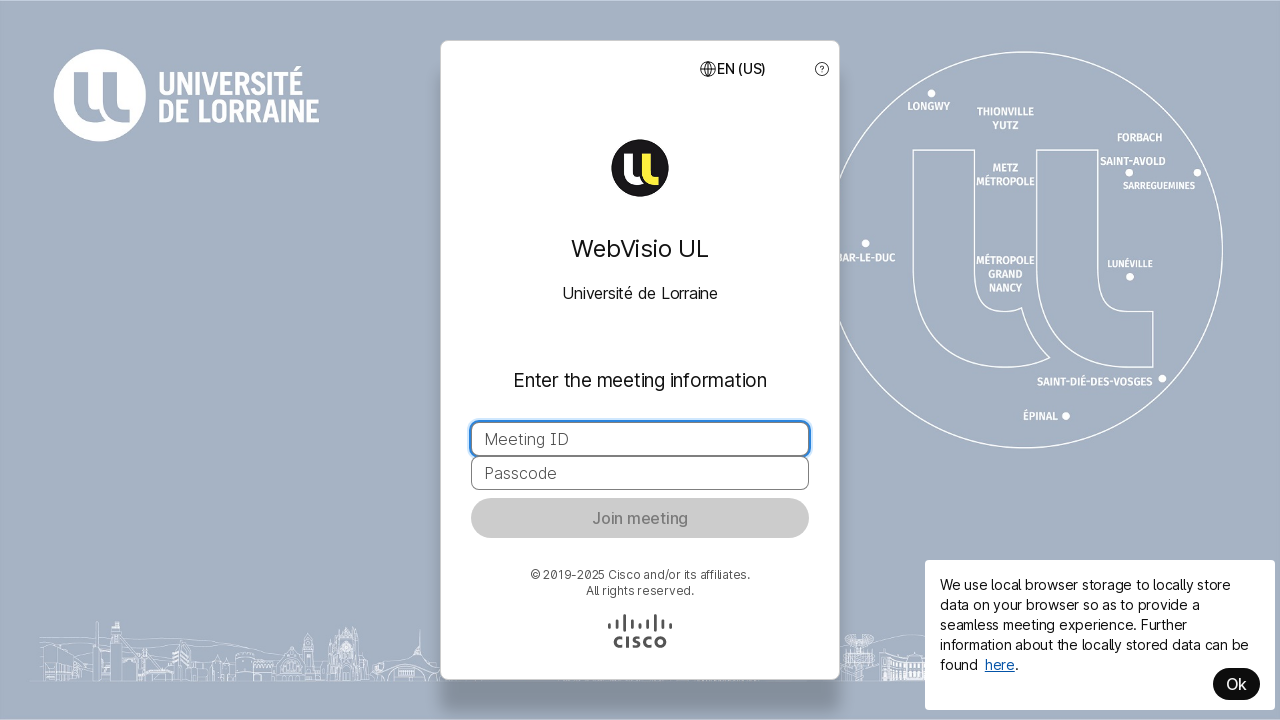

--- FILE ---
content_type: text/html; charset=utf-8
request_url: https://webvisio.univ-lorraine.fr/index.html?id=5112&secret=7a445ac3-fc4b-4f5f-aeb6-272dc277f1ef
body_size: 1137
content:
<!doctype html><html><head><meta charset="UTF-8"/><meta name="viewport" content="width=device-width,initial-scale=1"><title>Cisco Meeting Server web app</title><link href="/styles/unsupp.css" rel="stylesheet"><style>#no_cma { display: none; }</style><link rel="icon" href="/branding/favicon.png"><link href="/vendors~meeting.332076754c77be830a30.css" rel="stylesheet"><link href="/meeting.832acff6a1fc2eaf3021.css" rel="stylesheet"></head><body><noscript><div id="no_js"><h3>Cisco Meeting Server</h3><h5>web app</h5><p>This application requires JavaScript. To continue, please enable JavaScript or switch to another browser.</p></div></noscript><div id="no_cma"><h3>Cisco Meeting Server</h3><h5>web app</h5><p>You're using a browser that is not supported. See documentation for a list of supported browsers.</p></div><div id="meeting_app"></div><script src="/modernizr.13a728b0b1b0c64dbc30.js"></script><script src="/vendors~meeting.8152bf5962fd69dbcbd8.js"></script><script src="/meeting.08c5d15edaeb26746a5a.js"></script><script src="/script/unsupp.js"></script></body></html>

--- FILE ---
content_type: text/html; charset=utf-8
request_url: https://webvisio.univ-lorraine.fr/branding/en-us.json
body_size: 1137
content:
<!doctype html><html><head><meta charset="UTF-8"/><meta name="viewport" content="width=device-width,initial-scale=1"><title>Cisco Meeting Server web app</title><link href="/styles/unsupp.css" rel="stylesheet"><style>#no_cma { display: none; }</style><link rel="icon" href="/branding/favicon.png"><link href="/vendors~meeting.332076754c77be830a30.css" rel="stylesheet"><link href="/meeting.832acff6a1fc2eaf3021.css" rel="stylesheet"></head><body><noscript><div id="no_js"><h3>Cisco Meeting Server</h3><h5>web app</h5><p>This application requires JavaScript. To continue, please enable JavaScript or switch to another browser.</p></div></noscript><div id="no_cma"><h3>Cisco Meeting Server</h3><h5>web app</h5><p>You're using a browser that is not supported. See documentation for a list of supported browsers.</p></div><div id="meeting_app"></div><script src="/modernizr.13a728b0b1b0c64dbc30.js"></script><script src="/vendors~meeting.8152bf5962fd69dbcbd8.js"></script><script src="/meeting.08c5d15edaeb26746a5a.js"></script><script src="/script/unsupp.js"></script></body></html>

--- FILE ---
content_type: text/css; charset=utf-8
request_url: https://webvisio.univ-lorraine.fr/styles/unsupp.css
body_size: 389
content:
#no_cma, #no_js {
  position: absolute;
  background-color: white;
  border: 1px solid #999;
  border-radius: 8px;
  text-align: center;
  padding: 24px;
  left: 0;
  right: 0;
  margin-left: auto;
  margin-right: auto;
  margin-top: 32px;
  width: 320px;
  color: #171b1f;
}
#no_js h5, #no_cma h5 {
  font-weight: 100;
  margin-bottom: 16px;
}


--- FILE ---
content_type: text/css; charset=utf-8
request_url: https://webvisio.univ-lorraine.fr/meeting.832acff6a1fc2eaf3021.css
body_size: 842334
content:
/*! normalize.css v8.0.1 | MIT License | github.com/necolas/normalize.css */html{line-height:1.15}main{display:block}.md .md-pre,.md .pre,pre{font-family:monospace,monospace;font-size:1em}b,strong{font-weight:bolder}.md .code,.md .md-code,code,kbd,samp{font-family:monospace,monospace;font-size:1em}button,input,optgroup,select,textarea{font-family:inherit;font-size:100%;line-height:1.15;margin:0}[type=button],[type=reset],[type=submit],button{-webkit-appearance:button}fieldset{padding:.35em .75em .625em}[type=search]::-webkit-search-decoration{-webkit-appearance:none}details{display:block}summary{display:list-item}[hidden],template{display:none}@font-face{font-family:Momentum_Title;font-style:normal;font-weight:400;font-synthesis:none;src:url(/fonts/CiscoSansTTThin.woff2) format("woff2"),url(/fonts/CiscoSansTTThin.woff) format("woff");font-display:fallback}@font-face{font-family:Momentum_Title;font-style:normal;font-weight:700;font-synthesis:none;src:url(/fonts/CiscoSansTTExtraLight.woff2) format("woff2"),url(/fonts/CiscoSansTTExtraLight.woff) format("woff");font-display:fallback}@font-face{font-family:Momentum_H2;font-style:normal;font-weight:300;font-synthesis:none;src:url(/fonts/CiscoSansTTExtraLight.woff2) format("woff2"),url(/fonts/CiscoSansTTExtraLight.woff) format("woff");font-display:fallback}@font-face{font-family:Momentum_H2;font-style:normal;font-weight:400;font-synthesis:none;src:url(/fonts/CiscoSansTTLight.woff2) format("woff2"),url(/fonts/CiscoSansTTLight.woff) format("woff");font-display:fallback}@font-face{font-family:Momentum_H2;font-style:normal;font-weight:700;font-synthesis:none;src:url(/fonts/CiscoSansTTRegular.woff2) format("woff2"),url(/fonts/CiscoSansTTRegular.woff) format("woff");font-display:fallback}@font-face{font-family:Momentum_H5_Body;font-style:normal;font-weight:400;font-synthesis:none;src:url(/fonts/CiscoSansTTLight.woff2) format("woff2"),url(/fonts/CiscoSansTTLight.woff) format("woff");font-display:fallback}@font-face{font-family:Momentum_H5_Body;font-style:normal;font-weight:700;font-synthesis:none;src:url(/fonts/CiscoSansTTRegular.woff2) format("woff2"),url(/fonts/CiscoSansTTRegular.woff) format("woff");font-display:fallback}@font-face{font-family:Momentum_H5_Body;font-style:normal;font-weight:900;font-synthesis:none;src:url(/fonts/CiscoSansTTBold.woff2) format("woff2"),url(/fonts/CiscoSansTTBold.woff) format("woff");font-display:fallback}@font-face{font-family:Momentum_BodySmall;font-style:normal;font-weight:300;font-synthesis:none;src:url(/fonts/CiscoSansTTLight.woff2) format("woff2"),url(/fonts/CiscoSansTTLight.woff) format("woff");font-display:fallback}@font-face{font-family:Momentum_BodySmall;font-style:normal;font-weight:400;font-synthesis:none;src:url(/fonts/CiscoSansTTRegular.woff2) format("woff2"),url(/fonts/CiscoSansTTRegular.woff) format("woff");font-display:fallback}@font-face{font-family:Momentum_BodySmall;font-style:normal;font-weight:700;font-synthesis:none;src:url(/fonts/CiscoSansTTBold.woff2) format("woff2"),url(/fonts/CiscoSansTTBold.woff) format("woff");font-display:fallback}@font-face{font-family:Momentum_Title;font-style:oblique;font-weight:400;src:url(/fonts/CiscoSansTTThinOblique.woff2) format("woff2"),url(/fonts/CiscoSansTTThinOblique.woff) format("woff");font-display:fallback}@font-face{font-family:Momentum_Title;font-style:oblique;font-weight:700;src:url(/fonts/CiscoSansTTExtraLightOblique.woff2) format("woff2"),url(/fonts/CiscoSansTTExtraLightOblique.woff) format("woff");font-display:fallback}@font-face{font-family:Momentum_H2;font-style:oblique;font-weight:300;src:url(/fonts/CiscoSansTTExtraLightOblique.woff2) format("woff2"),url(/fonts/CiscoSansTTExtraLightOblique.woff) format("woff");font-display:fallback}@font-face{font-family:Momentum_H2;font-style:oblique;font-weight:400;src:url(/fonts/CiscoSansTTLightOblique.woff2) format("woff2"),url(/fonts/CiscoSansTTLightOblique.woff) format("woff");font-display:fallback}@font-face{font-family:Momentum_H2;font-style:oblique;font-weight:700;src:url(/fonts/CiscoSansTTRegularOblique.woff2) format("woff2"),url(/fonts/CiscoSansTTRegularOblique.woff) format("woff");font-display:fallback}@font-face{font-family:Momentum_H5_Body;font-style:oblique;font-weight:400;src:url(/fonts/CiscoSansTTLightOblique.woff2) format("woff2"),url(/fonts/CiscoSansTTLightOblique.woff) format("woff");font-display:fallback}@font-face{font-family:Momentum_H5_Body;font-style:oblique;font-weight:700;src:url(/fonts/CiscoSansTTRegularOblique.woff2) format("woff2"),url(/fonts/CiscoSansTTRegularOblique.woff) format("woff");font-display:fallback}@font-face{font-family:Momentum_H5_Body;font-style:oblique;font-weight:900;src:url(/fonts/CiscoSansTTBoldOblique.woff2) format("woff2"),url(/fonts/CiscoSansTTBoldOblique.woff) format("woff");font-display:fallback}@font-face{font-family:Momentum_BodySmall;font-style:oblique;font-weight:300;src:url(/fonts/CiscoSansTTLightOblique.woff2) format("woff2"),url(/fonts/CiscoSansTTLightOblique.woff) format("woff");font-display:fallback}@font-face{font-family:Momentum_BodySmall;font-style:oblique;font-weight:400;src:url(/fonts/CiscoSansTTRegularOblique.woff2) format("woff2"),url(/fonts/CiscoSansTTRegularOblique.woff) format("woff");font-display:fallback}@font-face{font-family:Momentum_BodySmall;font-style:oblique;font-weight:700;src:url(/fonts/CiscoSansTTBoldOblique.woff2) format("woff2"),url(/fonts/CiscoSansTTBoldOblique.woff) format("woff");font-display:fallback}@font-face{font-family:CiscoSans;font-style:normal;font-weight:100;src:url(/fonts/CiscoSansTTThin.woff2) format("woff2"),url(/fonts/CiscoSansTTThin.woff) format("woff");font-display:fallback}@font-face{font-family:CiscoSans;font-style:oblique;font-weight:100;src:url(/fonts/CiscoSansTTThinOblique.woff2) format("woff2"),url(/fonts/CiscoSansTTThinOblique.woff) format("woff");font-display:fallback}@font-face{font-family:CiscoSans;font-style:normal;font-weight:200;src:url(/fonts/CiscoSansTTExtraLight.woff2) format("woff2"),url(/fonts/CiscoSansTTExtraLight.woff) format("woff");font-display:fallback}@font-face{font-family:CiscoSans;font-style:oblique;font-weight:200;src:url(/fonts/CiscoSansTTExtraLightOblique.woff2) format("woff2"),url(/fonts/CiscoSansTTExtraLightOblique.woff) format("woff");font-display:fallback}@font-face{font-family:CiscoSans;font-style:normal;font-weight:300;src:url(/fonts/CiscoSansTTLight.woff2) format("woff2"),url(/fonts/CiscoSansTTLight.woff) format("woff");font-display:fallback}@font-face{font-family:CiscoSans;font-style:oblique;font-weight:300;src:url(/fonts/CiscoSansTTLightOblique.woff2) format("woff2"),url(/fonts/CiscoSansTTLightOblique.woff) format("woff");font-display:fallback}@font-face{font-family:CiscoSans;font-style:normal;font-weight:400;src:url(/fonts/CiscoSansTTRegular.woff2) format("woff2"),url(/fonts/CiscoSansTTRegular.woff) format("woff");font-display:fallback}@font-face{font-family:CiscoSans;font-style:oblique;font-weight:400;src:url(/fonts/CiscoSansTTRegularOblique.woff2) format("woff2"),url(/fonts/CiscoSansTTRegularOblique.woff) format("woff");font-display:fallback}@font-face{font-family:CiscoSans;font-style:normal;font-weight:700;src:url(/fonts/CiscoSansTTBold.woff2) format("woff2"),url(/fonts/CiscoSansTTBold.woff) format("woff");font-display:fallback}@font-face{font-family:CiscoSans;font-style:oblique;font-weight:700;src:url(/fonts/CiscoSansTTBoldOblique.woff2) format("woff2"),url(/fonts/CiscoSansTTBoldOblique.woff) format("woff");font-display:fallback}@font-face{font-family:CiscoSans;font-style:normal;font-weight:900;src:url(/fonts/CiscoSansTTHeavy.woff2) format("woff2"),url(/fonts/CiscoSansTTHeavy.woff) format("woff");font-display:fallback}@font-face{font-family:CiscoSans;font-style:oblique;font-weight:900;src:url(/fonts/CiscoSansTTHeavyOblique.woff2) format("woff2"),url(/fonts/CiscoSansTTHeavyOblique.woff) format("woff");font-display:fallback}.md .h1,.md .h2,.md .h3,.md .h4,.md .h5,.md .h6,.md .md-h1,.md .md-h2,.md .md-h3,.md .md-h4,.md .md-h5,.md .md-h6,.md .md-p,.md .md-small,.md .p,.md .small,button,h1,h2,h3,h4,h5,h6,input,p,small{font-style:normal;font-weight:400;margin:0;padding:0}body{font-family:Momentum_H5_Body,Helvetica Neue,Helvetica,Arial,sans-serif;font-size:1rem;line-height:1.5rem;color:#121212;font-weight:400}.md .md-small,.md .small,small{font-family:Momentum_BodySmall,Helvetica Neue,Helvetica,Arial,sans-serif;font-size:.75rem;line-height:1rem}.md .h1,.md .md-h1,h1{font-size:1.625rem}.md .h1,.md .h2,.md .md-h1,.md .md-h2,h1,h2{font-family:Momentum_H2,Helvetica Neue,Helvetica,Arial,sans-serif;line-height:2rem}.md .h2,.md .md-h2,h2{font-size:1.5rem}.md .h3,.md .md-h3,h3{font-family:Momentum_H2,Helvetica Neue,Helvetica,Arial,sans-serif;font-size:1.375rem;line-height:2rem}.md .h4,.md .md-h4,h4{font-size:1.25rem}.md .h4,.md .h5,.md .md-h4,.md .md-h5,h4,h5{font-family:Momentum_H5_Body,Helvetica Neue,Helvetica,Arial,sans-serif;line-height:1.5rem}.md .h5,.md .md-h5,h5{font-size:1rem}.md .h6,.md .md-h6,h6{font-family:Momentum_H5_Body,Helvetica Neue,Helvetica,Arial,sans-serif;font-size:.875rem;line-height:1.5rem}button,input{font-family:CiscoSans,Helvetica Neue,Helvetica,Arial,sans-serif;font-size:1rem;line-height:1.5rem}input::-ms-input-placeholder{font-weight:300}input::placeholder{font-weight:300}@media screen and (min-width:51rem)and (min-height:40rem){body{font-family:Momentum_H5_Body,Helvetica Neue,Helvetica,Arial,sans-serif;font-size:1rem;line-height:1.5rem;color:#121212}.md .md-small,.md .small,small{font-family:Momentum_BodySmall,Helvetica Neue,Helvetica,Arial,sans-serif;font-size:.75rem;line-height:1rem}.md .h1,.md .md-h1,h1{font-family:Momentum_Title,Helvetica Neue,Helvetica,Arial,sans-serif;font-size:3rem;line-height:4rem}.md .h2,.md .md-h2,h2{font-family:Momentum_H2,Helvetica Neue,Helvetica,Arial,sans-serif;font-size:2.25rem;line-height:3rem}.md .h3,.md .md-h3,h3{font-size:1.625rem}.md .h3,.md .h4,.md .md-h3,.md .md-h4,h3,h4{font-family:Momentum_H2,Helvetica Neue,Helvetica,Arial,sans-serif;line-height:2rem}.md .h4,.md .md-h4,h4{font-size:1.25rem}.md .h5,.md .md-h5,h5{font-size:1rem}.md .h5,.md .h6,.md .md-h5,.md .md-h6,h5,h6{font-family:Momentum_H5_Body,Helvetica Neue,Helvetica,Arial,sans-serif;line-height:1.5rem}.md .h6,.md .md-h6,h6{font-size:.875rem}button,input{font-family:CiscoSans,Helvetica Neue,Helvetica,Arial,sans-serif;font-size:1rem;line-height:1.5rem}input::-ms-input-placeholder{font-weight:300}input::placeholder{font-weight:300}}/*! normalize.css v4.1.1 | MIT License | github.com/necolas/normalize.css */html{font-family:sans-serif;-ms-text-size-adjust:100%;-webkit-text-size-adjust:100%}article,aside,details,figcaption,figure,footer,header,main,menu,nav,section,summary{display:block}audio,canvas,progress,video{display:inline-block}audio:not([controls]){display:none;height:0}progress{vertical-align:initial}[hidden],template{display:none}a{background-color:initial;-webkit-text-decoration-skip:objects}a:active,a:hover{outline-width:0}abbr[title]{text-decoration:underline;-webkit-text-decoration:underline dotted;text-decoration:underline dotted;border-bottom:none}b,strong{font-weight:inherit}dfn{font-style:italic}.md .h1,.md .md-h1,h1{margin:.67em 0;font-size:2em}mark{color:#000;background-color:#ff0}.md .md-small,.md .small,small{font-size:80%}sub,sup{position:relative;font-size:75%;line-height:0;vertical-align:initial}sub{bottom:-.25em}sup{top:-.5em}img{border-style:none}svg:not(:root){overflow:hidden}.md .code,.md .md-code,.md .md-pre,.md .pre,code,kbd,pre,samp{font-family:monospace,monospace;font-size:1em}figure{margin:1em 40px}hr{overflow:visible;box-sizing:initial}button,input,select,textarea{margin:0;font:inherit}optgroup{font-weight:750}button,input{overflow:visible}button,select{text-transform:none}[type=reset],[type=submit],button,html [type=button]{-webkit-appearance:button}[type=button]::-moz-focus-inner,[type=reset]::-moz-focus-inner,[type=submit]::-moz-focus-inner,button::-moz-focus-inner{padding:0;border-style:none}[type=button]:-moz-focusring,[type=reset]:-moz-focusring,[type=submit]:-moz-focusring,button:-moz-focusring{outline:1px dotted ButtonText}fieldset{padding:.35em .625em .75em;margin:0 2px;border:1px solid silver}legend{display:table;max-width:100%;padding:0;color:inherit;white-space:normal;box-sizing:border-box}textarea{overflow:auto}[type=checkbox],[type=radio]{padding:0;box-sizing:border-box}[type=number]::-webkit-inner-spin-button,[type=number]::-webkit-outer-spin-button{height:auto}[type=search]{outline-offset:-2px;-webkit-appearance:textfield}[type=search]::-webkit-search-cancel-button,[type=search]::-webkit-search-decoration{-webkit-appearance:none}::-webkit-input-placeholder{color:inherit;opacity:.6}::-webkit-file-upload-button{font:inherit;-webkit-appearance:button}body,html{height:100%}html{box-sizing:border-box}*,:after,:before{box-sizing:inherit}body,html{font-size:16px}body{position:relative;padding:0;margin:0;font-family:Inter Regular,Helvetica Neue,Helvetica,Arial,sans-serif;font-style:normal;font-weight:450;line-height:1.71429;color:#292929;cursor:auto;background:#fff}a:hover{cursor:pointer}img{height:auto;max-width:100%;-ms-interpolation-mode:bicubic}#map_canvas embed,#map_canvas img,#map_canvas object,.map_canvas embed,.map_canvas img,.map_canvas object,.mqa-display embed,.mqa-display img,.mqa-display object{max-width:none!important}.left{float:left!important}.right{float:right!important}.clearfix:after,.clearfix:before{display:table;content:" "}.clearfix:after{clear:both}.hide{display:none}.invisible{visibility:hidden}.antialiased{-webkit-font-smoothing:antialiased;-moz-osx-font-smoothing:grayscale}img{display:inline-block;vertical-align:middle}textarea{height:auto;min-height:50px}select{width:100%}.md-color--blue-10{color:#c9f4ff!important}.md-color--blue-20{color:#91ebff!important}.md-color--blue-30{color:#52dcff!important}.md-color--blue-40{color:#07c1f5!important}.md-color--blue-50{color:#00a0d1!important}.md-color--blue-60{color:#007aa3!important}.md-color--blue-70{color:#005e7d!important}.md-color--blue-80{color:#064157!important}.md-color--blue-90{color:#092d3b!important}.md-color--blue-95{color:#091e26!important}.md-color--blue-05{color:#ebfcff!important}.md-color--red-10{color:#ffe8e3!important}.md-color--red-20{color:#ffd5cc!important}.md-color--red-30{color:#ffbbad!important}.md-color--red-40{color:#ff9580!important}.md-color--red-50{color:#f7644a!important}.md-color--red-60{color:#d4371c!important}.md-color--red-70{color:#a12512!important}.md-color--red-80{color:#6e1d13!important}.md-color--red-90{color:#4a1812!important}.md-color--red-95{color:#301210!important}.md-color--red-05{color:#fff5f2!important}.md-color--yellow-10{color:#ffecc2!important}.md-color--yellow-20{color:#ffd98c!important}.md-color--yellow-30{color:#ffc14f!important}.md-color--yellow-40{color:#fc9d03!important}.md-color--yellow-50{color:#d97f00!important}.md-color--yellow-60{color:#a85f00!important}.md-color--yellow-70{color:#7d4705!important}.md-color--yellow-80{color:#54330d!important}.md-color--yellow-90{color:#38240e!important}.md-color--yellow-95{color:#261a0d!important}.md-color--yellow-05{color:#fff7e3!important}.md-color--green-10{color:#befade!important}.md-color--green-20{color:#78f5b8!important}.md-color--green-30{color:#31e88c!important}.md-color--green-40{color:#00cf64!important}.md-color--green-50{color:#00ab50!important}.md-color--green-60{color:#00853c!important}.md-color--green-70{color:#03612c!important}.md-color--green-80{color:#08421f!important}.md-color--green-90{color:#092e16!important}.md-color--green-95{color:#081f10!important}.md-color--green-05{color:#edfaf4!important}.md-color--gray-10{color:#ededed!important}.md-color--gray-20{color:#dedede!important}.md-color--gray-30{color:#ccc!important}.md-color--gray-40{color:#b2b2b2!important}.md-color--gray-50{color:#949494!important}.md-color--gray-60{color:#707070!important}.md-color--gray-70{color:#545454!important}.md-color--gray-80{color:#3b3b3b!important}.md-color--gray-90{color:#292929!important}.md-color--gray-95{color:#1c1c1c!important}.md-color--gray-100{color:#121212!important}.md-color--gray-05{color:#f7f7f7!important}.md-color--white,.md-color--white-60,.md-color--white-100{color:#fff!important}.md-color--black,.md-color--black-100{color:#000!important}.md-color--orange-10{color:#faf4eb!important}.md-color--orange-20{color:#fce4c7!important}.md-color--orange-30{color:#ffca99!important}.md-color--orange-40{color:#ff9d52!important}.md-color--orange-50{color:#f26b1d!important}.md-color--orange-60{color:#c74f0e!important}.md-color--orange-70{color:#914017!important}.md-color--orange-80{color:#59311e!important}.md-color--orange-90{color:#33221b!important}.md-color--orange-100{color:#211916!important}.md-color--gold-10{color:#f7f6dc!important}.md-color--gold-20{color:#f5eaa2!important}.md-color--gold-30{color:#ebd460!important}.md-color--gold-40{color:#d6b220!important}.md-color--gold-50{color:#ba8c00!important}.md-color--gold-60{color:#996e00!important}.md-color--gold-70{color:#735107!important}.md-color--gold-80{color:#4d370c!important}.md-color--gold-90{color:#30240d!important}.md-color--gold-100{color:#21190b!important}.md-color--olive-10{color:#f3f5e4!important}.md-color--olive-20{color:#e7edb7!important}.md-color--olive-30{color:#d3db7b!important}.md-color--olive-40{color:#b4ba43!important}.md-color--olive-50{color:#999923!important}.md-color--olive-60{color:#7d7a18!important}.md-color--olive-70{color:#5c5813!important}.md-color--olive-80{color:#403d11!important}.md-color--olive-90{color:#29260d!important}.md-color--olive-100{color:#1c1a0a!important}.md-color--lime-10{color:#f3f7e9!important}.md-color--lime-20{color:#ddf2ae!important}.md-color--lime-30{color:#bce36f!important}.md-color--lime-40{color:#93c437!important}.md-color--lime-50{color:#73a321!important}.md-color--lime-60{color:#588219!important}.md-color--lime-70{color:#416116!important}.md-color--lime-80{color:#2d4214!important}.md-color--lime-90{color:#1e2b10!important}.md-color--lime-100{color:#141c0c!important}.md-color--mint-10{color:#e9f7f3!important}.md-color--mint-20{color:#baf5e7!important}.md-color--mint-30{color:#74e8d1!important}.md-color--mint-40{color:#30c9b0!important}.md-color--mint-50{color:#16a693!important}.md-color--mint-60{color:#148579!important}.md-color--mint-70{color:#12615a!important}.md-color--mint-80{color:#12423f!important}.md-color--mint-90{color:#102b2a!important}.md-color--mint-100{color:#0c1c1b!important}.md-color--cyan-10{color:#e6f9fa!important}.md-color--cyan-20{color:#b2f4f7!important}.md-color--cyan-30{color:#67e7f0!important}.md-color--cyan-40{color:#22c7d6!important}.md-color--cyan-50{color:#00a3b5!important}.md-color--cyan-60{color:#008094!important}.md-color--cyan-70{color:#066070!important}.md-color--cyan-80{color:#0a414d!important}.md-color--cyan-90{color:#0b2a30!important}.md-color--cyan-100{color:#091c21!important}.md-color--cobalt-10{color:#e6f8ff!important}.md-color--cobalt-20{color:#c7eeff!important}.md-color--cobalt-30{color:#9df!important}.md-color--cobalt-40{color:#5ebff6!important}.md-color--cobalt-50{color:#279be7!important}.md-color--cobalt-60{color:#0a78cc!important}.md-color--cobalt-70{color:#08599c!important}.md-color--cobalt-80{color:#103c62!important}.md-color--cobalt-90{color:#12283d!important}.md-color--cobalt-100{color:#0f1a25!important}.md-color--slate-10{color:#f2f4ff!important}.md-color--slate-20{color:#e3e7fa!important}.md-color--slate-30{color:#ced2ed!important}.md-color--slate-40{color:#b0b4d9!important}.md-color--slate-50{color:#8c91bd!important}.md-color--slate-60{color:#6f739e!important}.md-color--slate-70{color:#535573!important}.md-color--slate-80{color:#393a47!important}.md-color--slate-90{color:#26262b!important}.md-color--slate-100{color:#1a1a1c!important}.md-color--violet-10{color:#f8f2fc!important}.md-color--violet-20{color:#f0e3fc!important}.md-color--violet-30{color:#e2cafc!important}.md-color--violet-40{color:#c7a5fa!important}.md-color--violet-50{color:#a87ff1!important}.md-color--violet-60{color:#875ae1!important}.md-color--violet-70{color:#643abd!important}.md-color--violet-80{color:#432c77!important}.md-color--violet-90{color:#29223d!important}.md-color--violet-100{color:#1b1823!important}.md-color--purple-10{color:#fcf2fc!important}.md-color--purple-20{color:#fce1fc!important}.md-color--purple-30{color:#fac3f8!important}.md-color--purple-40{color:#f294f1!important}.md-color--purple-50{color:#e060de!important}.md-color--purple-60{color:#c233c4!important}.md-color--purple-70{color:#932099!important}.md-color--purple-80{color:#601e66!important}.md-color--purple-90{color:#3b1840!important}.md-color--purple-100{color:#251329!important}.md-color--pink-10{color:#fff2f5!important}.md-color--pink-20{color:#ffe0e7!important}.md-color--pink-30{color:#ffc7d2!important}.md-color--pink-40{color:#fc97aa!important}.md-color--pink-50{color:#f0677e!important}.md-color--pink-60{color:#d43b52!important}.md-color--pink-70{color:#a12a3a!important}.md-color--pink-80{color:#66262d!important}.md-color--pink-90{color:#3b1e21!important}.md-color--pink-100{color:#241617!important}.md-color--theme-10{color:#c9f4ff!important}.md-color--theme-20{color:#91ebff!important}.md-color--theme-30{color:#52dcff!important}.md-color--theme-40{color:#07c1f5!important}.md-color--theme-50{color:#00a0d1!important}.md-color--theme-60{color:#007aa3!important}.md-color--theme-70{color:#005e7d!important}.md-color--theme-80{color:#064157!important}.md-color--theme-90{color:#092d3b!important}.md-color--theme-95{color:#091e26!important}.md-color--theme-05{color:#ebfcff!important}.md-background-color--blue-10{background-color:#c9f4ff!important}.md-background-color--blue-20{background-color:#91ebff!important}.md-background-color--blue-30{background-color:#52dcff!important}.md-background-color--blue-40{background-color:#07c1f5!important}.md-background-color--blue-50{background-color:#00a0d1!important}.md-background-color--blue-60{background-color:#007aa3!important}.md-background-color--blue-70{background-color:#005e7d!important}.md-background-color--blue-80{background-color:#064157!important}.md-background-color--blue-90{background-color:#092d3b!important}.md-background-color--blue-95{background-color:#091e26!important}.md-background-color--blue-05{background-color:#ebfcff!important}.md-background-color--red-10{background-color:#ffe8e3!important}.md-background-color--red-20{background-color:#ffd5cc!important}.md-background-color--red-30{background-color:#ffbbad!important}.md-background-color--red-40{background-color:#ff9580!important}.md-background-color--red-50{background-color:#f7644a!important}.md-background-color--red-60{background-color:#d4371c!important}.md-background-color--red-70{background-color:#a12512!important}.md-background-color--red-80{background-color:#6e1d13!important}.md-background-color--red-90{background-color:#4a1812!important}.md-background-color--red-95{background-color:#301210!important}.md-background-color--red-05{background-color:#fff5f2!important}.md-background-color--yellow-10{background-color:#ffecc2!important}.md-background-color--yellow-20{background-color:#ffd98c!important}.md-background-color--yellow-30{background-color:#ffc14f!important}.md-background-color--yellow-40{background-color:#fc9d03!important}.md-background-color--yellow-50{background-color:#d97f00!important}.md-background-color--yellow-60{background-color:#a85f00!important}.md-background-color--yellow-70{background-color:#7d4705!important}.md-background-color--yellow-80{background-color:#54330d!important}.md-background-color--yellow-90{background-color:#38240e!important}.md-background-color--yellow-95{background-color:#261a0d!important}.md-background-color--yellow-05{background-color:#fff7e3!important}.md-background-color--green-10{background-color:#befade!important}.md-background-color--green-20{background-color:#78f5b8!important}.md-background-color--green-30{background-color:#31e88c!important}.md-background-color--green-40{background-color:#00cf64!important}.md-background-color--green-50{background-color:#00ab50!important}.md-background-color--green-60{background-color:#00853c!important}.md-background-color--green-70{background-color:#03612c!important}.md-background-color--green-80{background-color:#08421f!important}.md-background-color--green-90{background-color:#092e16!important}.md-background-color--green-95{background-color:#081f10!important}.md-background-color--green-05{background-color:#edfaf4!important}.md-background-color--gray-10{background-color:#ededed!important}.md-background-color--gray-20{background-color:#dedede!important}.md-background-color--gray-30{background-color:#ccc!important}.md-background-color--gray-40{background-color:#b2b2b2!important}.md-background-color--gray-50{background-color:#949494!important}.md-background-color--gray-60{background-color:#707070!important}.md-background-color--gray-70{background-color:#545454!important}.md-background-color--gray-80{background-color:#3b3b3b!important}.md-background-color--gray-90{background-color:#292929!important}.md-background-color--gray-95{background-color:#1c1c1c!important}.md-background-color--gray-100{background-color:#121212!important}.md-background-color--gray-05{background-color:#f7f7f7!important}.md-background-color--white,.md-background-color--white-60,.md-background-color--white-100{background-color:#fff!important}.md-background-color--black,.md-background-color--black-100{background-color:#000!important}.md-background-color--orange-10{background-color:#faf4eb!important}.md-background-color--orange-20{background-color:#fce4c7!important}.md-background-color--orange-30{background-color:#ffca99!important}.md-background-color--orange-40{background-color:#ff9d52!important}.md-background-color--orange-50{background-color:#f26b1d!important}.md-background-color--orange-60{background-color:#c74f0e!important}.md-background-color--orange-70{background-color:#914017!important}.md-background-color--orange-80{background-color:#59311e!important}.md-background-color--orange-90{background-color:#33221b!important}.md-background-color--orange-100{background-color:#211916!important}.md-background-color--gold-10{background-color:#f7f6dc!important}.md-background-color--gold-20{background-color:#f5eaa2!important}.md-background-color--gold-30{background-color:#ebd460!important}.md-background-color--gold-40{background-color:#d6b220!important}.md-background-color--gold-50{background-color:#ba8c00!important}.md-background-color--gold-60{background-color:#996e00!important}.md-background-color--gold-70{background-color:#735107!important}.md-background-color--gold-80{background-color:#4d370c!important}.md-background-color--gold-90{background-color:#30240d!important}.md-background-color--gold-100{background-color:#21190b!important}.md-background-color--olive-10{background-color:#f3f5e4!important}.md-background-color--olive-20{background-color:#e7edb7!important}.md-background-color--olive-30{background-color:#d3db7b!important}.md-background-color--olive-40{background-color:#b4ba43!important}.md-background-color--olive-50{background-color:#999923!important}.md-background-color--olive-60{background-color:#7d7a18!important}.md-background-color--olive-70{background-color:#5c5813!important}.md-background-color--olive-80{background-color:#403d11!important}.md-background-color--olive-90{background-color:#29260d!important}.md-background-color--olive-100{background-color:#1c1a0a!important}.md-background-color--lime-10{background-color:#f3f7e9!important}.md-background-color--lime-20{background-color:#ddf2ae!important}.md-background-color--lime-30{background-color:#bce36f!important}.md-background-color--lime-40{background-color:#93c437!important}.md-background-color--lime-50{background-color:#73a321!important}.md-background-color--lime-60{background-color:#588219!important}.md-background-color--lime-70{background-color:#416116!important}.md-background-color--lime-80{background-color:#2d4214!important}.md-background-color--lime-90{background-color:#1e2b10!important}.md-background-color--lime-100{background-color:#141c0c!important}.md-background-color--mint-10{background-color:#e9f7f3!important}.md-background-color--mint-20{background-color:#baf5e7!important}.md-background-color--mint-30{background-color:#74e8d1!important}.md-background-color--mint-40{background-color:#30c9b0!important}.md-background-color--mint-50{background-color:#16a693!important}.md-background-color--mint-60{background-color:#148579!important}.md-background-color--mint-70{background-color:#12615a!important}.md-background-color--mint-80{background-color:#12423f!important}.md-background-color--mint-90{background-color:#102b2a!important}.md-background-color--mint-100{background-color:#0c1c1b!important}.md-background-color--cyan-10{background-color:#e6f9fa!important}.md-background-color--cyan-20{background-color:#b2f4f7!important}.md-background-color--cyan-30{background-color:#67e7f0!important}.md-background-color--cyan-40{background-color:#22c7d6!important}.md-background-color--cyan-50{background-color:#00a3b5!important}.md-background-color--cyan-60{background-color:#008094!important}.md-background-color--cyan-70{background-color:#066070!important}.md-background-color--cyan-80{background-color:#0a414d!important}.md-background-color--cyan-90{background-color:#0b2a30!important}.md-background-color--cyan-100{background-color:#091c21!important}.md-background-color--cobalt-10{background-color:#e6f8ff!important}.md-background-color--cobalt-20{background-color:#c7eeff!important}.md-background-color--cobalt-30{background-color:#9df!important}.md-background-color--cobalt-40{background-color:#5ebff6!important}.md-background-color--cobalt-50{background-color:#279be7!important}.md-background-color--cobalt-60{background-color:#0a78cc!important}.md-background-color--cobalt-70{background-color:#08599c!important}.md-background-color--cobalt-80{background-color:#103c62!important}.md-background-color--cobalt-90{background-color:#12283d!important}.md-background-color--cobalt-100{background-color:#0f1a25!important}.md-background-color--slate-10{background-color:#f2f4ff!important}.md-background-color--slate-20{background-color:#e3e7fa!important}.md-background-color--slate-30{background-color:#ced2ed!important}.md-background-color--slate-40{background-color:#b0b4d9!important}.md-background-color--slate-50{background-color:#8c91bd!important}.md-background-color--slate-60{background-color:#6f739e!important}.md-background-color--slate-70{background-color:#535573!important}.md-background-color--slate-80{background-color:#393a47!important}.md-background-color--slate-90{background-color:#26262b!important}.md-background-color--slate-100{background-color:#1a1a1c!important}.md-background-color--violet-10{background-color:#f8f2fc!important}.md-background-color--violet-20{background-color:#f0e3fc!important}.md-background-color--violet-30{background-color:#e2cafc!important}.md-background-color--violet-40{background-color:#c7a5fa!important}.md-background-color--violet-50{background-color:#a87ff1!important}.md-background-color--violet-60{background-color:#875ae1!important}.md-background-color--violet-70{background-color:#643abd!important}.md-background-color--violet-80{background-color:#432c77!important}.md-background-color--violet-90{background-color:#29223d!important}.md-background-color--violet-100{background-color:#1b1823!important}.md-background-color--purple-10{background-color:#fcf2fc!important}.md-background-color--purple-20{background-color:#fce1fc!important}.md-background-color--purple-30{background-color:#fac3f8!important}.md-background-color--purple-40{background-color:#f294f1!important}.md-background-color--purple-50{background-color:#e060de!important}.md-background-color--purple-60{background-color:#c233c4!important}.md-background-color--purple-70{background-color:#932099!important}.md-background-color--purple-80{background-color:#601e66!important}.md-background-color--purple-90{background-color:#3b1840!important}.md-background-color--purple-100{background-color:#251329!important}.md-background-color--pink-10{background-color:#fff2f5!important}.md-background-color--pink-20{background-color:#ffe0e7!important}.md-background-color--pink-30{background-color:#ffc7d2!important}.md-background-color--pink-40{background-color:#fc97aa!important}.md-background-color--pink-50{background-color:#f0677e!important}.md-background-color--pink-60{background-color:#d43b52!important}.md-background-color--pink-70{background-color:#a12a3a!important}.md-background-color--pink-80{background-color:#66262d!important}.md-background-color--pink-90{background-color:#3b1e21!important}.md-background-color--pink-100{background-color:#241617!important}.md-background-color--theme-10{background-color:#c9f4ff!important}.md-background-color--theme-20{background-color:#91ebff!important}.md-background-color--theme-30{background-color:#52dcff!important}.md-background-color--theme-40{background-color:#07c1f5!important}.md-background-color--theme-50{background-color:#00a0d1!important}.md-background-color--theme-60{background-color:#007aa3!important}.md-background-color--theme-70{background-color:#005e7d!important}.md-background-color--theme-80{background-color:#064157!important}.md-background-color--theme-90{background-color:#092d3b!important}.md-background-color--theme-95{background-color:#091e26!important}.md-background-color--theme-05{background-color:#ebfcff!important}.copy-spacing section{padding-bottom:36px;margin-bottom:64px;border-bottom:1px solid #ccc}.copy-spacing section:last-of-type{border:none}:not(mdc-button,mdc-chip):focus{border-color:transparent;outline:var(--md-globals-focus-ring-outline)!important;box-shadow:var(--md-globals-focus-ring-box-shadow)}:not(mdc-button,mdc-chip):focus:not(:focus-visible){box-shadow:none}@media(forced-colors:active){:not(mdc-button,mdc-chip):focus:not(:focus-visible){outline:none!important}}*{-webkit-font-smoothing:antialiased;-moz-osx-font-smoothing:grayscale}.text-left{text-align:left!important}.text-right{text-align:right!important}.text-center{text-align:center!important}.text-justify{text-align:justify!important}.md .blockquote,.md .dd,.md .dl,.md .dt,.md .h1,.md .h2,.md .h3,.md .h4,.md .h5,.md .h6,.md .li,.md .md-blockquote,.md .md-dd,.md .md-dl,.md .md-dt,.md .md-h1,.md .md-h2,.md .md-h3,.md .md-h4,.md .md-h5,.md .md-h6,.md .md-li,.md .md-p,.md .md-pre,.md .md-td,.md .md-th,.md .p,.md .pre,.md .td,.md .th,blockquote,dd,div,dl,dt,form,h1,h2,h3,h4,h5,h6,li,mdc-text::part(text),ol,p,pre,td,th,ul{padding:0;margin:0}a{line-height:inherit;color:#007aa3;color:var(--mdl-textColor-hyperlink-color,#007aa3);text-decoration:none}a:focus,a:hover{color:#005e7d;color:var(--mdl-textColor-hyperlink-hover,#005e7d)}a img{border:none}.md .md-p,.md .p,p{margin-bottom:0;font-family:inherit;font-size:.875rem;font-weight:450;text-rendering:optimizeLegibility}.md .md-p>.code,.md .md-p>.md-code,.md .md-p>code,.md .p>.code,.md .p>.md-code,.md .p>code,.md p>.code,.md p>.md-code,p>code{line-height:1em}.md .lead.md-p,.md .lead.p,p.lead{font-size:.875rem}.md .md-p aside,.md .p aside,p aside{font-size:.875rem;font-style:italic;line-height:1.71429}.subheader{margin-top:0;margin-bottom:0;font-weight:450;line-height:1.71429;color:#909090}hr{height:0;margin:1.25rem 0 1.1875rem;clear:both;border:solid;border-color:#dedede;border-color:var(--mdl-separator-primary,#dedede);border-width:1px 0 0}em,i{font-style:italic}b,em,i,strong{line-height:inherit}b,strong{font-weight:750}.md .md-small,.md .small,small{font-size:.875;line-height:inherit}.md .code,.md .md-code,code{padding:.125rem .3125rem .0625rem;font-family:Consolas,Liberation Mono,Courier,monospace;font-weight:450;color:#292929;background-color:initial;border:0 solid transparent}.md .dl,.md .md-dl,dl,ol,ul{margin-bottom:0;font-family:inherit;font-size:.875rem;line-height:1.71429;list-style-position:outside}ul{margin-left:1rem}ul.no-bullet{margin-left:0}.md ul.no-bullet .li ol,.md ul.no-bullet .li ul,.md ul.no-bullet .md-li ol,.md ul.no-bullet .md-li ul,ul.no-bullet .md .li ol,ul.no-bullet .md .li ul,ul.no-bullet .md .md-li ol,ul.no-bullet .md .md-li ul,ul.no-bullet li ol,ul.no-bullet li ul{margin-left:1.25rem;margin-bottom:0;list-style:none}.md ul .li ol,.md ul .li ul,.md ul .md-li ol,.md ul .md-li ul,ul .md .li ol,ul .md .li ul,ul .md .md-li ol,ul .md .md-li ul,ul li ol,ul li ul{margin-left:1.25rem;margin-bottom:0}.md ul.circle .li ul,.md ul.circle .md-li ul,.md ul.disc .li ul,.md ul.disc .md-li ul,.md ul.square .li ul,.md ul.square .md-li ul,ul.circle .md .li ul,ul.circle .md .md-li ul,ul.circle li ul,ul.disc .md .li ul,ul.disc .md .md-li ul,ul.disc li ul,ul.square .md .li ul,ul.square .md .md-li ul,ul.square li ul{list-style:inherit}ul.square{list-style-type:square;margin-left:1rem}ul.circle{list-style-type:circle;margin-left:1rem}ul.disc{list-style-type:disc;margin-left:1rem}ul.no-bullet{list-style:none}ol{margin-left:1.5rem}.md ol .li ol,.md ol .li ul,.md ol .md-li ol,.md ol .md-li ul,ol .md .li ol,ol .md .li ul,ol .md .md-li ol,ol .md .md-li ul,ol li ol,ol li ul{margin-left:1.25rem;margin-bottom:0}.md .dl .dt,.md .dl .md-dt,.md .dl dt,.md .md-dl .dt,.md .md-dl .md-dt,.md .md-dl dt,.md dl .dt,.md dl .md-dt,dl .md .dt,dl .md .md-dt,dl dt{margin-bottom:0;font-weight:750}.md .dl .dd,.md .dl .md-dd,.md .dl dd,.md .md-dl .dd,.md .md-dl .md-dd,.md .md-dl dd,.md dl .dd,.md dl .md-dd,dl .md .dd,dl .md .md-dd,dl dd{margin-bottom:.5rem}abbr,acronym{font-size:90%;color:#292929;text-transform:uppercase;cursor:help}abbr{text-transform:none}abbr[title]{border-bottom:1px dotted #dedede}.md .blockquote,.md .md-blockquote,blockquote{padding:.5625rem 1.25rem 0 1.1875rem;margin:0;border-color:#949494;border-left:4px solid;border-left-color:var(--mdl-separator-primary,#949494);border-bottom-color:var(--mdl-separator-primary,#949494);border-right-color:var(--mdl-separator-primary,#949494);border-top-color:var(--mdl-separator-primary,#949494)}.md .blockquote cite,.md .md-blockquote cite,blockquote cite{display:block;font-size:.8125rem;color:inherit}.md .blockquote cite:before,.md .md-blockquote cite:before,blockquote cite:before{content:"— "}.md .blockquote cite a,.md .md-blockquote cite a,blockquote cite a,blockquote cite a:visited{color:inherit}.md .blockquote,.md .blockquote .md-p,.md .blockquote .p,.md .blockquote p,.md .md-blockquote,.md .md-blockquote .md-p,.md .md-blockquote .p,.md .md-blockquote p,.md blockquote .md-p,.md blockquote .p,blockquote,blockquote .md .md-p,blockquote .md .p,blockquote p{line-height:1.71429;color:inherit}.md-h1--bold,.md-h2--light{font-family:Inter Extra Light,Helvetica Neue,Helvetica,Arial,sans-serif!important}.md-h2--bold{font-family:Inter Regular,Helvetica Neue,Helvetica,Arial,sans-serif!important}.md-h3--light{font-family:Inter Extra Light,Helvetica Neue,Helvetica,Arial,sans-serif!important}.md-h3--bold,.md-h4--bold,.md-h5--bold{font-family:Inter Regular,Helvetica Neue,Helvetica,Arial,sans-serif!important}.md-h5--heavy{font-family:Inter Bold,Helvetica Neue,Helvetica,Arial,sans-serif!important}.md-body--bold{font-family:Inter Regular,Helvetica Neue,Helvetica,Arial,sans-serif!important}.md-body--heavy{font-family:Inter Bold,Helvetica Neue,Helvetica,Arial,sans-serif!important}.md-body-small--light{font-family:Inter Light,Helvetica Neue,Helvetica,Arial,sans-serif!important}.md-body-small--bold{font-family:Inter Bold,Helvetica Neue,Helvetica,Arial,sans-serif!important}.md-body-smallest--light{font-family:Inter Light,Helvetica Neue,Helvetica,Arial,sans-serif!important}.md-body-smallest--bold{font-family:Inter Bold,Helvetica Neue,Helvetica,Arial,sans-serif!important}.md-font-color--primary{color:#292929!important}.md-font-color--alternate{color:#000!important}.md-font-color--secondary{color:#545454!important}.md-font-color--disabled{color:#949494!important}@font-face{font-family:Inter Thin;font-style:normal;font-weight:200;src:url(/fonts/Inter.var.woff2) format("woff2");font-display:fallback}@font-face{font-family:Inter Thin Oblique;font-style:200;font-weight:450;src:url(/fonts/Inter.var.woff2) format("woff2");font-display:fallback}@font-face{font-family:Inter Extra Light;font-style:normal;font-weight:250;src:url(/fonts/Inter.var.woff2) format("woff2");font-display:fallback}@font-face{font-family:Inter Extra Light Oblique;font-style:italic;font-weight:250;src:url(/fonts/Inter.var.woff2) format("woff2");font-display:fallback}@font-face{font-family:Inter Light;font-style:normal;font-weight:350;src:url(/fonts/Inter.var.woff2) format("woff2");font-display:fallback}@font-face{font-family:Inter Light Oblique;font-style:italic;font-weight:350;src:url(/fonts/Inter.var.woff2) format("woff2");font-display:fallback}@font-face{font-family:Inter Medium;font-style:normal;font-weight:550;src:url(/fonts/Inter.var.woff2) format("woff2");font-display:fallback}@font-face{font-family:Inter Regular;font-style:normal;font-weight:450;src:url(/fonts/Inter.var.woff2) format("woff2");font-display:fallback}@font-face{font-family:Inter Regular Oblique;font-style:italic;font-weight:450;src:url(/fonts/Inter.var.woff2) format("woff2");font-display:fallback}@font-face{font-family:Inter Bold;font-style:normal;font-weight:750;src:url(/fonts/Inter.var.woff2) format("woff2");font-display:fallback}@font-face{font-family:Inter Bold Oblique;font-style:italic;font-weight:750;src:url(/fonts/Inter.var.woff2) format("woff2");font-display:fallback}@font-face{font-family:Inter Heavy;font-style:normal;font-weight:850;src:url(/fonts/Inter.var.woff2) format("woff2");font-display:fallback}@font-face{font-family:Inter Heavy Oblique;font-style:italic;font-weight:850;src:url(/fonts/Inter.var.woff2) format("woff2");font-display:fallback}.debug-grid:after{position:absolute;top:0;left:0;z-index:9998;display:inline-block;width:100%;height:100%;pointer-events:none;content:"";background-image:linear-gradient(180deg,rgba(255,0,0,.1667) 0,transparent 12%,transparent 49%,rgba(0,192,254,.6) 50%,transparent 60%,transparent);background-position:0 0;background-size:100% .5rem}.debug-grid:before{z-index:9999;pointer-events:none}.md footer .h1,.md footer .h2,.md footer .h3,.md footer .h4,.md footer .h5,.md footer .h6,.md footer .md-h1,.md footer .md-h2,.md footer .md-h3,.md footer .md-h4,.md footer .md-h5,.md footer .md-h6,.md footer .md-p,.md footer .p,.md nav .h1,.md nav .h2,.md nav .h3,.md nav .h4,.md nav .h5,.md nav .h6,.md nav .md-h1,.md nav .md-h2,.md nav .md-h3,.md nav .md-h4,.md nav .md-h5,.md nav .md-h6,.md nav .md-p,.md nav .p,footer .md .h1,footer .md .h2,footer .md .h3,footer .md .h4,footer .md .h5,footer .md .h6,footer .md .md-h1,footer .md .md-h2,footer .md .md-h3,footer .md .md-h4,footer .md .md-h5,footer .md .md-h6,footer .md .md-p,footer .md .p,footer a,footer h1,footer h2,footer h3,footer h4,footer h5,footer h6,footer p,footer span,nav .md .h1,nav .md .h2,nav .md .h3,nav .md .h4,nav .md .h5,nav .md .h6,nav .md .md-h1,nav .md .md-h2,nav .md .md-h3,nav .md .md-h4,nav .md .md-h5,nav .md .md-h6,nav .md .md-p,nav .md .p,nav a,nav h1,nav h2,nav h3,nav h4,nav h5,nav h6,nav p,nav span{letter-spacing:normal}.lead{font-family:Inter Regular,Helvetica Neue,Helvetica,Arial,sans-serif}[class*=block-grid-]{display:block;padding:0;margin:0 -.625rem}[class*=block-grid-]:after,[class*=block-grid-]:before{display:table;content:" "}[class*=block-grid-]:after{clear:both}.md [class*=block-grid-]>.li,.md [class*=block-grid-]>.md-li,[class*=block-grid-]>li{display:block;float:left;height:auto;padding:0 .625rem 1.25rem}@media only screen{.md .small-block-grid-1>.li,.md .small-block-grid-1>.md-li,.small-block-grid-1>li{width:100%;padding:0 .625rem 1.25rem;list-style:none}.md .small-block-grid-1>.li:nth-of-type(1n),.md .small-block-grid-1>.md-li:nth-of-type(1n),.small-block-grid-1>li:nth-of-type(1n){clear:none}.md .small-block-grid-1>.li:nth-of-type(1n+1),.md .small-block-grid-1>.md-li:nth-of-type(1n+1),.small-block-grid-1>li:nth-of-type(1n+1){clear:both}.md .small-block-grid-2>.li,.md .small-block-grid-2>.md-li,.small-block-grid-2>li{width:50%;padding:0 .625rem 1.25rem;list-style:none}.md .small-block-grid-2>.li:nth-of-type(1n),.md .small-block-grid-2>.md-li:nth-of-type(1n),.small-block-grid-2>li:nth-of-type(1n){clear:none}.md .small-block-grid-2>.li:nth-of-type(odd),.md .small-block-grid-2>.md-li:nth-of-type(odd),.small-block-grid-2>li:nth-of-type(odd){clear:both}.md .small-block-grid-3>.li,.md .small-block-grid-3>.md-li,.small-block-grid-3>li{width:33.3333333333%;padding:0 .625rem 1.25rem;list-style:none}.md .small-block-grid-3>.li:nth-of-type(1n),.md .small-block-grid-3>.md-li:nth-of-type(1n),.small-block-grid-3>li:nth-of-type(1n){clear:none}.md .small-block-grid-3>.li:nth-of-type(3n+1),.md .small-block-grid-3>.md-li:nth-of-type(3n+1),.small-block-grid-3>li:nth-of-type(3n+1){clear:both}.md .small-block-grid-4>.li,.md .small-block-grid-4>.md-li,.small-block-grid-4>li{width:25%;padding:0 .625rem 1.25rem;list-style:none}.md .small-block-grid-4>.li:nth-of-type(1n),.md .small-block-grid-4>.md-li:nth-of-type(1n),.small-block-grid-4>li:nth-of-type(1n){clear:none}.md .small-block-grid-4>.li:nth-of-type(4n+1),.md .small-block-grid-4>.md-li:nth-of-type(4n+1),.small-block-grid-4>li:nth-of-type(4n+1){clear:both}.md .small-block-grid-5>.li,.md .small-block-grid-5>.md-li,.small-block-grid-5>li{width:20%;padding:0 .625rem 1.25rem;list-style:none}.md .small-block-grid-5>.li:nth-of-type(1n),.md .small-block-grid-5>.md-li:nth-of-type(1n),.small-block-grid-5>li:nth-of-type(1n){clear:none}.md .small-block-grid-5>.li:nth-of-type(5n+1),.md .small-block-grid-5>.md-li:nth-of-type(5n+1),.small-block-grid-5>li:nth-of-type(5n+1){clear:both}.md .small-block-grid-6>.li,.md .small-block-grid-6>.md-li,.small-block-grid-6>li{width:16.6666666667%;padding:0 .625rem 1.25rem;list-style:none}.md .small-block-grid-6>.li:nth-of-type(1n),.md .small-block-grid-6>.md-li:nth-of-type(1n),.small-block-grid-6>li:nth-of-type(1n){clear:none}.md .small-block-grid-6>.li:nth-of-type(6n+1),.md .small-block-grid-6>.md-li:nth-of-type(6n+1),.small-block-grid-6>li:nth-of-type(6n+1){clear:both}.md .small-block-grid-7>.li,.md .small-block-grid-7>.md-li,.small-block-grid-7>li{width:14.2857142857%;padding:0 .625rem 1.25rem;list-style:none}.md .small-block-grid-7>.li:nth-of-type(1n),.md .small-block-grid-7>.md-li:nth-of-type(1n),.small-block-grid-7>li:nth-of-type(1n){clear:none}.md .small-block-grid-7>.li:nth-of-type(7n+1),.md .small-block-grid-7>.md-li:nth-of-type(7n+1),.small-block-grid-7>li:nth-of-type(7n+1){clear:both}.md .small-block-grid-8>.li,.md .small-block-grid-8>.md-li,.small-block-grid-8>li{width:12.5%;padding:0 .625rem 1.25rem;list-style:none}.md .small-block-grid-8>.li:nth-of-type(1n),.md .small-block-grid-8>.md-li:nth-of-type(1n),.small-block-grid-8>li:nth-of-type(1n){clear:none}.md .small-block-grid-8>.li:nth-of-type(8n+1),.md .small-block-grid-8>.md-li:nth-of-type(8n+1),.small-block-grid-8>li:nth-of-type(8n+1){clear:both}.md .small-block-grid-9>.li,.md .small-block-grid-9>.md-li,.small-block-grid-9>li{width:11.1111111111%;padding:0 .625rem 1.25rem;list-style:none}.md .small-block-grid-9>.li:nth-of-type(1n),.md .small-block-grid-9>.md-li:nth-of-type(1n),.small-block-grid-9>li:nth-of-type(1n){clear:none}.md .small-block-grid-9>.li:nth-of-type(9n+1),.md .small-block-grid-9>.md-li:nth-of-type(9n+1),.small-block-grid-9>li:nth-of-type(9n+1){clear:both}.md .small-block-grid-10>.li,.md .small-block-grid-10>.md-li,.small-block-grid-10>li{width:10%;padding:0 .625rem 1.25rem;list-style:none}.md .small-block-grid-10>.li:nth-of-type(1n),.md .small-block-grid-10>.md-li:nth-of-type(1n),.small-block-grid-10>li:nth-of-type(1n){clear:none}.md .small-block-grid-10>.li:nth-of-type(10n+1),.md .small-block-grid-10>.md-li:nth-of-type(10n+1),.small-block-grid-10>li:nth-of-type(10n+1){clear:both}.md .small-block-grid-11>.li,.md .small-block-grid-11>.md-li,.small-block-grid-11>li{width:9.0909090909%;padding:0 .625rem 1.25rem;list-style:none}.md .small-block-grid-11>.li:nth-of-type(1n),.md .small-block-grid-11>.md-li:nth-of-type(1n),.small-block-grid-11>li:nth-of-type(1n){clear:none}.md .small-block-grid-11>.li:nth-of-type(11n+1),.md .small-block-grid-11>.md-li:nth-of-type(11n+1),.small-block-grid-11>li:nth-of-type(11n+1){clear:both}.md .small-block-grid-12>.li,.md .small-block-grid-12>.md-li,.small-block-grid-12>li{width:8.3333333333%;padding:0 .625rem 1.25rem;list-style:none}.md .small-block-grid-12>.li:nth-of-type(1n),.md .small-block-grid-12>.md-li:nth-of-type(1n),.small-block-grid-12>li:nth-of-type(1n){clear:none}.md .small-block-grid-12>.li:nth-of-type(12n+1),.md .small-block-grid-12>.md-li:nth-of-type(12n+1),.small-block-grid-12>li:nth-of-type(12n+1){clear:both}}@media only screen and (min-width:40.0625em){.md .medium-block-grid-1>.li,.md .medium-block-grid-1>.md-li,.medium-block-grid-1>li{width:100%;padding:0 .625rem 1.25rem;list-style:none}.md .medium-block-grid-1>.li:nth-of-type(1n),.md .medium-block-grid-1>.md-li:nth-of-type(1n),.medium-block-grid-1>li:nth-of-type(1n){clear:none}.md .medium-block-grid-1>.li:nth-of-type(1n+1),.md .medium-block-grid-1>.md-li:nth-of-type(1n+1),.medium-block-grid-1>li:nth-of-type(1n+1){clear:both}.md .medium-block-grid-2>.li,.md .medium-block-grid-2>.md-li,.medium-block-grid-2>li{width:50%;padding:0 .625rem 1.25rem;list-style:none}.md .medium-block-grid-2>.li:nth-of-type(1n),.md .medium-block-grid-2>.md-li:nth-of-type(1n),.medium-block-grid-2>li:nth-of-type(1n){clear:none}.md .medium-block-grid-2>.li:nth-of-type(odd),.md .medium-block-grid-2>.md-li:nth-of-type(odd),.medium-block-grid-2>li:nth-of-type(odd){clear:both}.md .medium-block-grid-3>.li,.md .medium-block-grid-3>.md-li,.medium-block-grid-3>li{width:33.3333333333%;padding:0 .625rem 1.25rem;list-style:none}.md .medium-block-grid-3>.li:nth-of-type(1n),.md .medium-block-grid-3>.md-li:nth-of-type(1n),.medium-block-grid-3>li:nth-of-type(1n){clear:none}.md .medium-block-grid-3>.li:nth-of-type(3n+1),.md .medium-block-grid-3>.md-li:nth-of-type(3n+1),.medium-block-grid-3>li:nth-of-type(3n+1){clear:both}.md .medium-block-grid-4>.li,.md .medium-block-grid-4>.md-li,.medium-block-grid-4>li{width:25%;padding:0 .625rem 1.25rem;list-style:none}.md .medium-block-grid-4>.li:nth-of-type(1n),.md .medium-block-grid-4>.md-li:nth-of-type(1n),.medium-block-grid-4>li:nth-of-type(1n){clear:none}.md .medium-block-grid-4>.li:nth-of-type(4n+1),.md .medium-block-grid-4>.md-li:nth-of-type(4n+1),.medium-block-grid-4>li:nth-of-type(4n+1){clear:both}.md .medium-block-grid-5>.li,.md .medium-block-grid-5>.md-li,.medium-block-grid-5>li{width:20%;padding:0 .625rem 1.25rem;list-style:none}.md .medium-block-grid-5>.li:nth-of-type(1n),.md .medium-block-grid-5>.md-li:nth-of-type(1n),.medium-block-grid-5>li:nth-of-type(1n){clear:none}.md .medium-block-grid-5>.li:nth-of-type(5n+1),.md .medium-block-grid-5>.md-li:nth-of-type(5n+1),.medium-block-grid-5>li:nth-of-type(5n+1){clear:both}.md .medium-block-grid-6>.li,.md .medium-block-grid-6>.md-li,.medium-block-grid-6>li{width:16.6666666667%;padding:0 .625rem 1.25rem;list-style:none}.md .medium-block-grid-6>.li:nth-of-type(1n),.md .medium-block-grid-6>.md-li:nth-of-type(1n),.medium-block-grid-6>li:nth-of-type(1n){clear:none}.md .medium-block-grid-6>.li:nth-of-type(6n+1),.md .medium-block-grid-6>.md-li:nth-of-type(6n+1),.medium-block-grid-6>li:nth-of-type(6n+1){clear:both}.md .medium-block-grid-7>.li,.md .medium-block-grid-7>.md-li,.medium-block-grid-7>li{width:14.2857142857%;padding:0 .625rem 1.25rem;list-style:none}.md .medium-block-grid-7>.li:nth-of-type(1n),.md .medium-block-grid-7>.md-li:nth-of-type(1n),.medium-block-grid-7>li:nth-of-type(1n){clear:none}.md .medium-block-grid-7>.li:nth-of-type(7n+1),.md .medium-block-grid-7>.md-li:nth-of-type(7n+1),.medium-block-grid-7>li:nth-of-type(7n+1){clear:both}.md .medium-block-grid-8>.li,.md .medium-block-grid-8>.md-li,.medium-block-grid-8>li{width:12.5%;padding:0 .625rem 1.25rem;list-style:none}.md .medium-block-grid-8>.li:nth-of-type(1n),.md .medium-block-grid-8>.md-li:nth-of-type(1n),.medium-block-grid-8>li:nth-of-type(1n){clear:none}.md .medium-block-grid-8>.li:nth-of-type(8n+1),.md .medium-block-grid-8>.md-li:nth-of-type(8n+1),.medium-block-grid-8>li:nth-of-type(8n+1){clear:both}.md .medium-block-grid-9>.li,.md .medium-block-grid-9>.md-li,.medium-block-grid-9>li{width:11.1111111111%;padding:0 .625rem 1.25rem;list-style:none}.md .medium-block-grid-9>.li:nth-of-type(1n),.md .medium-block-grid-9>.md-li:nth-of-type(1n),.medium-block-grid-9>li:nth-of-type(1n){clear:none}.md .medium-block-grid-9>.li:nth-of-type(9n+1),.md .medium-block-grid-9>.md-li:nth-of-type(9n+1),.medium-block-grid-9>li:nth-of-type(9n+1){clear:both}.md .medium-block-grid-10>.li,.md .medium-block-grid-10>.md-li,.medium-block-grid-10>li{width:10%;padding:0 .625rem 1.25rem;list-style:none}.md .medium-block-grid-10>.li:nth-of-type(1n),.md .medium-block-grid-10>.md-li:nth-of-type(1n),.medium-block-grid-10>li:nth-of-type(1n){clear:none}.md .medium-block-grid-10>.li:nth-of-type(10n+1),.md .medium-block-grid-10>.md-li:nth-of-type(10n+1),.medium-block-grid-10>li:nth-of-type(10n+1){clear:both}.md .medium-block-grid-11>.li,.md .medium-block-grid-11>.md-li,.medium-block-grid-11>li{width:9.0909090909%;padding:0 .625rem 1.25rem;list-style:none}.md .medium-block-grid-11>.li:nth-of-type(1n),.md .medium-block-grid-11>.md-li:nth-of-type(1n),.medium-block-grid-11>li:nth-of-type(1n){clear:none}.md .medium-block-grid-11>.li:nth-of-type(11n+1),.md .medium-block-grid-11>.md-li:nth-of-type(11n+1),.medium-block-grid-11>li:nth-of-type(11n+1){clear:both}.md .medium-block-grid-12>.li,.md .medium-block-grid-12>.md-li,.medium-block-grid-12>li{width:8.3333333333%;padding:0 .625rem 1.25rem;list-style:none}.md .medium-block-grid-12>.li:nth-of-type(1n),.md .medium-block-grid-12>.md-li:nth-of-type(1n),.medium-block-grid-12>li:nth-of-type(1n){clear:none}.md .medium-block-grid-12>.li:nth-of-type(12n+1),.md .medium-block-grid-12>.md-li:nth-of-type(12n+1),.medium-block-grid-12>li:nth-of-type(12n+1){clear:both}}@media only screen and (min-width:64.0625em){.large-block-grid-1>li,.md .large-block-grid-1>.li,.md .large-block-grid-1>.md-li{width:100%;padding:0 .625rem 1.25rem;list-style:none}.large-block-grid-1>li:nth-of-type(1n),.md .large-block-grid-1>.li:nth-of-type(1n),.md .large-block-grid-1>.md-li:nth-of-type(1n){clear:none}.large-block-grid-1>li:nth-of-type(1n+1),.md .large-block-grid-1>.li:nth-of-type(1n+1),.md .large-block-grid-1>.md-li:nth-of-type(1n+1){clear:both}.large-block-grid-2>li,.md .large-block-grid-2>.li,.md .large-block-grid-2>.md-li{width:50%;padding:0 .625rem 1.25rem;list-style:none}.large-block-grid-2>li:nth-of-type(1n),.md .large-block-grid-2>.li:nth-of-type(1n),.md .large-block-grid-2>.md-li:nth-of-type(1n){clear:none}.large-block-grid-2>li:nth-of-type(odd),.md .large-block-grid-2>.li:nth-of-type(odd),.md .large-block-grid-2>.md-li:nth-of-type(odd){clear:both}.large-block-grid-3>li,.md .large-block-grid-3>.li,.md .large-block-grid-3>.md-li{width:33.3333333333%;padding:0 .625rem 1.25rem;list-style:none}.large-block-grid-3>li:nth-of-type(1n),.md .large-block-grid-3>.li:nth-of-type(1n),.md .large-block-grid-3>.md-li:nth-of-type(1n){clear:none}.large-block-grid-3>li:nth-of-type(3n+1),.md .large-block-grid-3>.li:nth-of-type(3n+1),.md .large-block-grid-3>.md-li:nth-of-type(3n+1){clear:both}.large-block-grid-4>li,.md .large-block-grid-4>.li,.md .large-block-grid-4>.md-li{width:25%;padding:0 .625rem 1.25rem;list-style:none}.large-block-grid-4>li:nth-of-type(1n),.md .large-block-grid-4>.li:nth-of-type(1n),.md .large-block-grid-4>.md-li:nth-of-type(1n){clear:none}.large-block-grid-4>li:nth-of-type(4n+1),.md .large-block-grid-4>.li:nth-of-type(4n+1),.md .large-block-grid-4>.md-li:nth-of-type(4n+1){clear:both}.large-block-grid-5>li,.md .large-block-grid-5>.li,.md .large-block-grid-5>.md-li{width:20%;padding:0 .625rem 1.25rem;list-style:none}.large-block-grid-5>li:nth-of-type(1n),.md .large-block-grid-5>.li:nth-of-type(1n),.md .large-block-grid-5>.md-li:nth-of-type(1n){clear:none}.large-block-grid-5>li:nth-of-type(5n+1),.md .large-block-grid-5>.li:nth-of-type(5n+1),.md .large-block-grid-5>.md-li:nth-of-type(5n+1){clear:both}.large-block-grid-6>li,.md .large-block-grid-6>.li,.md .large-block-grid-6>.md-li{width:16.6666666667%;padding:0 .625rem 1.25rem;list-style:none}.large-block-grid-6>li:nth-of-type(1n),.md .large-block-grid-6>.li:nth-of-type(1n),.md .large-block-grid-6>.md-li:nth-of-type(1n){clear:none}.large-block-grid-6>li:nth-of-type(6n+1),.md .large-block-grid-6>.li:nth-of-type(6n+1),.md .large-block-grid-6>.md-li:nth-of-type(6n+1){clear:both}.large-block-grid-7>li,.md .large-block-grid-7>.li,.md .large-block-grid-7>.md-li{width:14.2857142857%;padding:0 .625rem 1.25rem;list-style:none}.large-block-grid-7>li:nth-of-type(1n),.md .large-block-grid-7>.li:nth-of-type(1n),.md .large-block-grid-7>.md-li:nth-of-type(1n){clear:none}.large-block-grid-7>li:nth-of-type(7n+1),.md .large-block-grid-7>.li:nth-of-type(7n+1),.md .large-block-grid-7>.md-li:nth-of-type(7n+1){clear:both}.large-block-grid-8>li,.md .large-block-grid-8>.li,.md .large-block-grid-8>.md-li{width:12.5%;padding:0 .625rem 1.25rem;list-style:none}.large-block-grid-8>li:nth-of-type(1n),.md .large-block-grid-8>.li:nth-of-type(1n),.md .large-block-grid-8>.md-li:nth-of-type(1n){clear:none}.large-block-grid-8>li:nth-of-type(8n+1),.md .large-block-grid-8>.li:nth-of-type(8n+1),.md .large-block-grid-8>.md-li:nth-of-type(8n+1){clear:both}.large-block-grid-9>li,.md .large-block-grid-9>.li,.md .large-block-grid-9>.md-li{width:11.1111111111%;padding:0 .625rem 1.25rem;list-style:none}.large-block-grid-9>li:nth-of-type(1n),.md .large-block-grid-9>.li:nth-of-type(1n),.md .large-block-grid-9>.md-li:nth-of-type(1n){clear:none}.large-block-grid-9>li:nth-of-type(9n+1),.md .large-block-grid-9>.li:nth-of-type(9n+1),.md .large-block-grid-9>.md-li:nth-of-type(9n+1){clear:both}.large-block-grid-10>li,.md .large-block-grid-10>.li,.md .large-block-grid-10>.md-li{width:10%;padding:0 .625rem 1.25rem;list-style:none}.large-block-grid-10>li:nth-of-type(1n),.md .large-block-grid-10>.li:nth-of-type(1n),.md .large-block-grid-10>.md-li:nth-of-type(1n){clear:none}.large-block-grid-10>li:nth-of-type(10n+1),.md .large-block-grid-10>.li:nth-of-type(10n+1),.md .large-block-grid-10>.md-li:nth-of-type(10n+1){clear:both}.large-block-grid-11>li,.md .large-block-grid-11>.li,.md .large-block-grid-11>.md-li{width:9.0909090909%;padding:0 .625rem 1.25rem;list-style:none}.large-block-grid-11>li:nth-of-type(1n),.md .large-block-grid-11>.li:nth-of-type(1n),.md .large-block-grid-11>.md-li:nth-of-type(1n){clear:none}.large-block-grid-11>li:nth-of-type(11n+1),.md .large-block-grid-11>.li:nth-of-type(11n+1),.md .large-block-grid-11>.md-li:nth-of-type(11n+1){clear:both}.large-block-grid-12>li,.md .large-block-grid-12>.li,.md .large-block-grid-12>.md-li{width:8.3333333333%;padding:0 .625rem 1.25rem;list-style:none}.large-block-grid-12>li:nth-of-type(1n),.md .large-block-grid-12>.li:nth-of-type(1n),.md .large-block-grid-12>.md-li:nth-of-type(1n){clear:none}.large-block-grid-12>li:nth-of-type(12n+1),.md .large-block-grid-12>.li:nth-of-type(12n+1),.md .large-block-grid-12>.md-li:nth-of-type(12n+1){clear:both}}@media only screen and (min-width:90.0625em){.md .xlarge-block-grid-1>.li,.md .xlarge-block-grid-1>.md-li,.xlarge-block-grid-1>li{width:100%;padding:0 .625rem 1.25rem;list-style:none}.md .xlarge-block-grid-1>.li:nth-of-type(1n),.md .xlarge-block-grid-1>.md-li:nth-of-type(1n),.xlarge-block-grid-1>li:nth-of-type(1n){clear:none}.md .xlarge-block-grid-1>.li:nth-of-type(1n+1),.md .xlarge-block-grid-1>.md-li:nth-of-type(1n+1),.xlarge-block-grid-1>li:nth-of-type(1n+1){clear:both}.md .xlarge-block-grid-2>.li,.md .xlarge-block-grid-2>.md-li,.xlarge-block-grid-2>li{width:50%;padding:0 .625rem 1.25rem;list-style:none}.md .xlarge-block-grid-2>.li:nth-of-type(1n),.md .xlarge-block-grid-2>.md-li:nth-of-type(1n),.xlarge-block-grid-2>li:nth-of-type(1n){clear:none}.md .xlarge-block-grid-2>.li:nth-of-type(odd),.md .xlarge-block-grid-2>.md-li:nth-of-type(odd),.xlarge-block-grid-2>li:nth-of-type(odd){clear:both}.md .xlarge-block-grid-3>.li,.md .xlarge-block-grid-3>.md-li,.xlarge-block-grid-3>li{width:33.3333333333%;padding:0 .625rem 1.25rem;list-style:none}.md .xlarge-block-grid-3>.li:nth-of-type(1n),.md .xlarge-block-grid-3>.md-li:nth-of-type(1n),.xlarge-block-grid-3>li:nth-of-type(1n){clear:none}.md .xlarge-block-grid-3>.li:nth-of-type(3n+1),.md .xlarge-block-grid-3>.md-li:nth-of-type(3n+1),.xlarge-block-grid-3>li:nth-of-type(3n+1){clear:both}.md .xlarge-block-grid-4>.li,.md .xlarge-block-grid-4>.md-li,.xlarge-block-grid-4>li{width:25%;padding:0 .625rem 1.25rem;list-style:none}.md .xlarge-block-grid-4>.li:nth-of-type(1n),.md .xlarge-block-grid-4>.md-li:nth-of-type(1n),.xlarge-block-grid-4>li:nth-of-type(1n){clear:none}.md .xlarge-block-grid-4>.li:nth-of-type(4n+1),.md .xlarge-block-grid-4>.md-li:nth-of-type(4n+1),.xlarge-block-grid-4>li:nth-of-type(4n+1){clear:both}.md .xlarge-block-grid-5>.li,.md .xlarge-block-grid-5>.md-li,.xlarge-block-grid-5>li{width:20%;padding:0 .625rem 1.25rem;list-style:none}.md .xlarge-block-grid-5>.li:nth-of-type(1n),.md .xlarge-block-grid-5>.md-li:nth-of-type(1n),.xlarge-block-grid-5>li:nth-of-type(1n){clear:none}.md .xlarge-block-grid-5>.li:nth-of-type(5n+1),.md .xlarge-block-grid-5>.md-li:nth-of-type(5n+1),.xlarge-block-grid-5>li:nth-of-type(5n+1){clear:both}.md .xlarge-block-grid-6>.li,.md .xlarge-block-grid-6>.md-li,.xlarge-block-grid-6>li{width:16.6666666667%;padding:0 .625rem 1.25rem;list-style:none}.md .xlarge-block-grid-6>.li:nth-of-type(1n),.md .xlarge-block-grid-6>.md-li:nth-of-type(1n),.xlarge-block-grid-6>li:nth-of-type(1n){clear:none}.md .xlarge-block-grid-6>.li:nth-of-type(6n+1),.md .xlarge-block-grid-6>.md-li:nth-of-type(6n+1),.xlarge-block-grid-6>li:nth-of-type(6n+1){clear:both}.md .xlarge-block-grid-7>.li,.md .xlarge-block-grid-7>.md-li,.xlarge-block-grid-7>li{width:14.2857142857%;padding:0 .625rem 1.25rem;list-style:none}.md .xlarge-block-grid-7>.li:nth-of-type(1n),.md .xlarge-block-grid-7>.md-li:nth-of-type(1n),.xlarge-block-grid-7>li:nth-of-type(1n){clear:none}.md .xlarge-block-grid-7>.li:nth-of-type(7n+1),.md .xlarge-block-grid-7>.md-li:nth-of-type(7n+1),.xlarge-block-grid-7>li:nth-of-type(7n+1){clear:both}.md .xlarge-block-grid-8>.li,.md .xlarge-block-grid-8>.md-li,.xlarge-block-grid-8>li{width:12.5%;padding:0 .625rem 1.25rem;list-style:none}.md .xlarge-block-grid-8>.li:nth-of-type(1n),.md .xlarge-block-grid-8>.md-li:nth-of-type(1n),.xlarge-block-grid-8>li:nth-of-type(1n){clear:none}.md .xlarge-block-grid-8>.li:nth-of-type(8n+1),.md .xlarge-block-grid-8>.md-li:nth-of-type(8n+1),.xlarge-block-grid-8>li:nth-of-type(8n+1){clear:both}.md .xlarge-block-grid-9>.li,.md .xlarge-block-grid-9>.md-li,.xlarge-block-grid-9>li{width:11.1111111111%;padding:0 .625rem 1.25rem;list-style:none}.md .xlarge-block-grid-9>.li:nth-of-type(1n),.md .xlarge-block-grid-9>.md-li:nth-of-type(1n),.xlarge-block-grid-9>li:nth-of-type(1n){clear:none}.md .xlarge-block-grid-9>.li:nth-of-type(9n+1),.md .xlarge-block-grid-9>.md-li:nth-of-type(9n+1),.xlarge-block-grid-9>li:nth-of-type(9n+1){clear:both}.md .xlarge-block-grid-10>.li,.md .xlarge-block-grid-10>.md-li,.xlarge-block-grid-10>li{width:10%;padding:0 .625rem 1.25rem;list-style:none}.md .xlarge-block-grid-10>.li:nth-of-type(1n),.md .xlarge-block-grid-10>.md-li:nth-of-type(1n),.xlarge-block-grid-10>li:nth-of-type(1n){clear:none}.md .xlarge-block-grid-10>.li:nth-of-type(10n+1),.md .xlarge-block-grid-10>.md-li:nth-of-type(10n+1),.xlarge-block-grid-10>li:nth-of-type(10n+1){clear:both}.md .xlarge-block-grid-11>.li,.md .xlarge-block-grid-11>.md-li,.xlarge-block-grid-11>li{width:9.0909090909%;padding:0 .625rem 1.25rem;list-style:none}.md .xlarge-block-grid-11>.li:nth-of-type(1n),.md .xlarge-block-grid-11>.md-li:nth-of-type(1n),.xlarge-block-grid-11>li:nth-of-type(1n){clear:none}.md .xlarge-block-grid-11>.li:nth-of-type(11n+1),.md .xlarge-block-grid-11>.md-li:nth-of-type(11n+1),.xlarge-block-grid-11>li:nth-of-type(11n+1){clear:both}.md .xlarge-block-grid-12>.li,.md .xlarge-block-grid-12>.md-li,.xlarge-block-grid-12>li{width:8.3333333333%;padding:0 .625rem 1.25rem;list-style:none}.md .xlarge-block-grid-12>.li:nth-of-type(1n),.md .xlarge-block-grid-12>.md-li:nth-of-type(1n),.xlarge-block-grid-12>li:nth-of-type(1n){clear:none}.md .xlarge-block-grid-12>.li:nth-of-type(12n+1),.md .xlarge-block-grid-12>.md-li:nth-of-type(12n+1),.xlarge-block-grid-12>li:nth-of-type(12n+1){clear:both}}@media only screen and (min-width:120.0625em){.md .xxlarge-block-grid-1>.li,.md .xxlarge-block-grid-1>.md-li,.xxlarge-block-grid-1>li{width:100%;padding:0 .625rem 1.25rem;list-style:none}.md .xxlarge-block-grid-1>.li:nth-of-type(1n),.md .xxlarge-block-grid-1>.md-li:nth-of-type(1n),.xxlarge-block-grid-1>li:nth-of-type(1n){clear:none}.md .xxlarge-block-grid-1>.li:nth-of-type(1n+1),.md .xxlarge-block-grid-1>.md-li:nth-of-type(1n+1),.xxlarge-block-grid-1>li:nth-of-type(1n+1){clear:both}.md .xxlarge-block-grid-2>.li,.md .xxlarge-block-grid-2>.md-li,.xxlarge-block-grid-2>li{width:50%;padding:0 .625rem 1.25rem;list-style:none}.md .xxlarge-block-grid-2>.li:nth-of-type(1n),.md .xxlarge-block-grid-2>.md-li:nth-of-type(1n),.xxlarge-block-grid-2>li:nth-of-type(1n){clear:none}.md .xxlarge-block-grid-2>.li:nth-of-type(odd),.md .xxlarge-block-grid-2>.md-li:nth-of-type(odd),.xxlarge-block-grid-2>li:nth-of-type(odd){clear:both}.md .xxlarge-block-grid-3>.li,.md .xxlarge-block-grid-3>.md-li,.xxlarge-block-grid-3>li{width:33.3333333333%;padding:0 .625rem 1.25rem;list-style:none}.md .xxlarge-block-grid-3>.li:nth-of-type(1n),.md .xxlarge-block-grid-3>.md-li:nth-of-type(1n),.xxlarge-block-grid-3>li:nth-of-type(1n){clear:none}.md .xxlarge-block-grid-3>.li:nth-of-type(3n+1),.md .xxlarge-block-grid-3>.md-li:nth-of-type(3n+1),.xxlarge-block-grid-3>li:nth-of-type(3n+1){clear:both}.md .xxlarge-block-grid-4>.li,.md .xxlarge-block-grid-4>.md-li,.xxlarge-block-grid-4>li{width:25%;padding:0 .625rem 1.25rem;list-style:none}.md .xxlarge-block-grid-4>.li:nth-of-type(1n),.md .xxlarge-block-grid-4>.md-li:nth-of-type(1n),.xxlarge-block-grid-4>li:nth-of-type(1n){clear:none}.md .xxlarge-block-grid-4>.li:nth-of-type(4n+1),.md .xxlarge-block-grid-4>.md-li:nth-of-type(4n+1),.xxlarge-block-grid-4>li:nth-of-type(4n+1){clear:both}.md .xxlarge-block-grid-5>.li,.md .xxlarge-block-grid-5>.md-li,.xxlarge-block-grid-5>li{width:20%;padding:0 .625rem 1.25rem;list-style:none}.md .xxlarge-block-grid-5>.li:nth-of-type(1n),.md .xxlarge-block-grid-5>.md-li:nth-of-type(1n),.xxlarge-block-grid-5>li:nth-of-type(1n){clear:none}.md .xxlarge-block-grid-5>.li:nth-of-type(5n+1),.md .xxlarge-block-grid-5>.md-li:nth-of-type(5n+1),.xxlarge-block-grid-5>li:nth-of-type(5n+1){clear:both}.md .xxlarge-block-grid-6>.li,.md .xxlarge-block-grid-6>.md-li,.xxlarge-block-grid-6>li{width:16.6666666667%;padding:0 .625rem 1.25rem;list-style:none}.md .xxlarge-block-grid-6>.li:nth-of-type(1n),.md .xxlarge-block-grid-6>.md-li:nth-of-type(1n),.xxlarge-block-grid-6>li:nth-of-type(1n){clear:none}.md .xxlarge-block-grid-6>.li:nth-of-type(6n+1),.md .xxlarge-block-grid-6>.md-li:nth-of-type(6n+1),.xxlarge-block-grid-6>li:nth-of-type(6n+1){clear:both}.md .xxlarge-block-grid-7>.li,.md .xxlarge-block-grid-7>.md-li,.xxlarge-block-grid-7>li{width:14.2857142857%;padding:0 .625rem 1.25rem;list-style:none}.md .xxlarge-block-grid-7>.li:nth-of-type(1n),.md .xxlarge-block-grid-7>.md-li:nth-of-type(1n),.xxlarge-block-grid-7>li:nth-of-type(1n){clear:none}.md .xxlarge-block-grid-7>.li:nth-of-type(7n+1),.md .xxlarge-block-grid-7>.md-li:nth-of-type(7n+1),.xxlarge-block-grid-7>li:nth-of-type(7n+1){clear:both}.md .xxlarge-block-grid-8>.li,.md .xxlarge-block-grid-8>.md-li,.xxlarge-block-grid-8>li{width:12.5%;padding:0 .625rem 1.25rem;list-style:none}.md .xxlarge-block-grid-8>.li:nth-of-type(1n),.md .xxlarge-block-grid-8>.md-li:nth-of-type(1n),.xxlarge-block-grid-8>li:nth-of-type(1n){clear:none}.md .xxlarge-block-grid-8>.li:nth-of-type(8n+1),.md .xxlarge-block-grid-8>.md-li:nth-of-type(8n+1),.xxlarge-block-grid-8>li:nth-of-type(8n+1){clear:both}.md .xxlarge-block-grid-9>.li,.md .xxlarge-block-grid-9>.md-li,.xxlarge-block-grid-9>li{width:11.1111111111%;padding:0 .625rem 1.25rem;list-style:none}.md .xxlarge-block-grid-9>.li:nth-of-type(1n),.md .xxlarge-block-grid-9>.md-li:nth-of-type(1n),.xxlarge-block-grid-9>li:nth-of-type(1n){clear:none}.md .xxlarge-block-grid-9>.li:nth-of-type(9n+1),.md .xxlarge-block-grid-9>.md-li:nth-of-type(9n+1),.xxlarge-block-grid-9>li:nth-of-type(9n+1){clear:both}.md .xxlarge-block-grid-10>.li,.md .xxlarge-block-grid-10>.md-li,.xxlarge-block-grid-10>li{width:10%;padding:0 .625rem 1.25rem;list-style:none}.md .xxlarge-block-grid-10>.li:nth-of-type(1n),.md .xxlarge-block-grid-10>.md-li:nth-of-type(1n),.xxlarge-block-grid-10>li:nth-of-type(1n){clear:none}.md .xxlarge-block-grid-10>.li:nth-of-type(10n+1),.md .xxlarge-block-grid-10>.md-li:nth-of-type(10n+1),.xxlarge-block-grid-10>li:nth-of-type(10n+1){clear:both}.md .xxlarge-block-grid-11>.li,.md .xxlarge-block-grid-11>.md-li,.xxlarge-block-grid-11>li{width:9.0909090909%;padding:0 .625rem 1.25rem;list-style:none}.md .xxlarge-block-grid-11>.li:nth-of-type(1n),.md .xxlarge-block-grid-11>.md-li:nth-of-type(1n),.xxlarge-block-grid-11>li:nth-of-type(1n){clear:none}.md .xxlarge-block-grid-11>.li:nth-of-type(11n+1),.md .xxlarge-block-grid-11>.md-li:nth-of-type(11n+1),.xxlarge-block-grid-11>li:nth-of-type(11n+1){clear:both}.md .xxlarge-block-grid-12>.li,.md .xxlarge-block-grid-12>.md-li,.xxlarge-block-grid-12>li{width:8.3333333333%;padding:0 .625rem 1.25rem;list-style:none}.md .xxlarge-block-grid-12>.li:nth-of-type(1n),.md .xxlarge-block-grid-12>.md-li:nth-of-type(1n),.xxlarge-block-grid-12>li:nth-of-type(1n){clear:none}.md .xxlarge-block-grid-12>.li:nth-of-type(12n+1),.md .xxlarge-block-grid-12>.md-li:nth-of-type(12n+1),.xxlarge-block-grid-12>li:nth-of-type(12n+1){clear:both}}.show-grid [class*=block-grid]>*,.show-grid [class*=column],.show-grid [class*=columns]{padding-top:.4375rem;padding-bottom:.4375rem;background-color:#eee;background-color:rgba(145,235,255,.15);border:1px solid #ddd;border:1px solid rgba(0,122,163,.2)}.show-grid [class*=block-grid]:not(.columns){margin-right:-.5rem;margin-left:-.5rem}.md .dl,.md .md-dl,.md dl{line-height:1.71429;font-size:.875rem;line-height:1.7143}.md .dd.dl,.md .dd.md-dl,.md .dt.dl,.md .dt.md-dl,.md .li.dl,.md .li.md-dl,.md dl.dd,.md dl.dt,.md dl.li{font-size:.875rem;line-height:1.71429}.md .code.dl,.md .code.md-dl,.md .h6.dl,.md .h6.md-dl,.md .pre.dl,.md .pre.md-dl,.md dl.code,.md dl.h6,.md dl.pre{font-size:.875rem;line-height:1.7142857143}.md .blockquote.dl,.md .blockquote.md-dl,.md .p.dl,.md .p.md-dl,.md .td.dl,.md .td.md-dl,.md .th.dl,.md .th.md-dl,.md dl.blockquote,.md dl.p,.md dl.td,.md dl.th{font-size:.875rem;line-height:1.71429}.md .small.dl,.md .small.md-dl,.md dl.small{font-size:.875;line-height:1.71429}.md .body-small.dl,.md .body-small.md-dl,.md dl.body-small{font-size:.75rem;line-height:1.3333333333}.md .body-smallest.dl,.md .body-smallest.md-dl,.md dl.body-smallest{font-size:.625rem;line-height:1.6}.md .dt,.md .md-dt,.md dt{line-height:1.71429;font-size:.875rem;line-height:1.7143}.md .dd.dt,.md .dd.md-dt,.md .dl.dt,.md .dl.md-dt,.md .li.dt,.md .li.md-dt,.md dt.dd,.md dt.dl,.md dt.li{font-size:.875rem;line-height:1.71429}.md .code.dt,.md .code.md-dt,.md .h6.dt,.md .h6.md-dt,.md .pre.dt,.md .pre.md-dt,.md dt.code,.md dt.h6,.md dt.pre{font-size:.875rem;line-height:1.7142857143}.md .blockquote.dt,.md .blockquote.md-dt,.md .p.dt,.md .p.md-dt,.md .td.dt,.md .td.md-dt,.md .th.dt,.md .th.md-dt,.md dt.blockquote,.md dt.p,.md dt.td,.md dt.th{font-size:.875rem;line-height:1.71429}.md .small.dt,.md .small.md-dt,.md dt.small{font-size:.875;line-height:1.71429}.md .body-small.dt,.md .body-small.md-dt,.md dt.body-small{font-size:.75rem;line-height:1.3333333333}.md .body-smallest.dt,.md .body-smallest.md-dt,.md dt.body-smallest{font-size:.625rem;line-height:1.6}.md .dd,.md .md-dd,.md dd{line-height:1.71429;font-size:.875rem;line-height:1.7143}.md .dl.dd,.md .dl.md-dd,.md .dt.dd,.md .dt.md-dd,.md .li.dd,.md .li.md-dd,.md dd.dl,.md dd.dt,.md dd.li{font-size:.875rem;line-height:1.71429}.md .code.dd,.md .code.md-dd,.md .h6.dd,.md .h6.md-dd,.md .pre.dd,.md .pre.md-dd,.md dd.code,.md dd.h6,.md dd.pre{font-size:.875rem;line-height:1.7142857143}.md .blockquote.dd,.md .blockquote.md-dd,.md .p.dd,.md .p.md-dd,.md .td.dd,.md .td.md-dd,.md .th.dd,.md .th.md-dd,.md dd.blockquote,.md dd.p,.md dd.td,.md dd.th{font-size:.875rem;line-height:1.71429}.md .small.dd,.md .small.md-dd,.md dd.small{font-size:.875;line-height:1.71429}.md .body-small.dd,.md .body-small.md-dd,.md dd.body-small{font-size:.75rem;line-height:1.3333333333}.md .body-smallest.dd,.md .body-smallest.md-dd,.md dd.body-smallest{font-size:.625rem;line-height:1.6}.md .li,.md .md-li,.md li{line-height:1.71429;font-size:.875rem;line-height:1.7143}.md .dd.li,.md .dd.md-li,.md .dl.li,.md .dl.md-li,.md .dt.li,.md .dt.md-li,.md li.dd,.md li.dl,.md li.dt{font-size:.875rem;line-height:1.71429}.md .code.li,.md .code.md-li,.md .h6.li,.md .h6.md-li,.md .pre.li,.md .pre.md-li,.md li.code,.md li.h6,.md li.pre{font-size:.875rem;line-height:1.7142857143}.md .blockquote.li,.md .blockquote.md-li,.md .p.li,.md .p.md-li,.md .td.li,.md .td.md-li,.md .th.li,.md .th.md-li,.md li.blockquote,.md li.p,.md li.td,.md li.th{font-size:.875rem;line-height:1.71429}.md .small.li,.md .small.md-li,.md li.small{font-size:.875;line-height:1.71429}.md .body-small.li,.md .body-small.md-li,.md li.body-small{font-size:.75rem;line-height:1.3333333333}.md .body-smallest.li,.md .body-smallest.md-li,.md li.body-smallest{font-size:.625rem;line-height:1.6}.md .md-title-heading,.md .title-heading,.md title-heading{font-family:Inter Thin,Helvetica Neue,Helvetica,Arial,sans-serif;line-height:1.2903225806;font-size:3.875rem;line-height:1.2903325806}.md .dd.md-title-heading,.md .dd.title-heading,.md .dl.md-title-heading,.md .dl.title-heading,.md .dt.md-title-heading,.md .dt.title-heading,.md .li.md-title-heading,.md .li.title-heading,.md title-heading.dd,.md title-heading.dl,.md title-heading.dt,.md title-heading.li{font-size:.875rem;line-height:1.71429}.md .h1.md-title-heading,.md .h1.title-heading,.md title-heading.h1{font-size:3rem;line-height:1.3333333333}.md .h2.md-title-heading,.md .h2.title-heading,.md title-heading.h2{font-size:2.25rem;line-height:1.3333333333}.md .h3.md-title-heading,.md .h3.title-heading,.md title-heading.h3{font-size:1.625rem;line-height:1.2307692308}.md .h4.md-title-heading,.md .h4.title-heading,.md title-heading.h4{font-size:1.25rem;line-height:1.6}.md .h5.md-title-heading,.md .h5.title-heading,.md title-heading.h5{font-size:1rem;line-height:1.5}.md .code.md-title-heading,.md .code.title-heading,.md .h6.md-title-heading,.md .h6.title-heading,.md .pre.md-title-heading,.md .pre.title-heading,.md title-heading.code,.md title-heading.h6,.md title-heading.pre{font-size:.875rem;line-height:1.7142857143}.md .blockquote.md-title-heading,.md .blockquote.title-heading,.md .p.md-title-heading,.md .p.title-heading,.md .td.md-title-heading,.md .td.title-heading,.md .th.md-title-heading,.md .th.title-heading,.md title-heading.blockquote,.md title-heading.p,.md title-heading.td,.md title-heading.th{font-size:.875rem;line-height:1.71429}.md .small.md-title-heading,.md .small.title-heading,.md title-heading.small{font-size:.875;line-height:1.71429}.md .body-small.md-title-heading,.md .body-small.title-heading,.md title-heading.body-small{font-size:.75rem;line-height:1.3333333333}.md .body-smallest.md-title-heading,.md .body-smallest.title-heading,.md title-heading.body-smallest{font-size:.625rem;line-height:1.6}.md .h1,.md .md-h1,.md h1{font-family:Inter Thin,Helvetica Neue,Helvetica,Arial,sans-serif;line-height:1.3333333333;font-size:3rem;line-height:1.3333433333}.md .dd.h1,.md .dd.md-h1,.md .dl.h1,.md .dl.md-h1,.md .dt.h1,.md .dt.md-h1,.md .li.h1,.md .li.md-h1,.md h1.dd,.md h1.dl,.md h1.dt,.md h1.li{font-size:.875rem;line-height:1.71429}.md .h2.h1,.md .h2.md-h1,.md h1.h2{font-size:2.25rem;line-height:1.3333333333}.md .h3.h1,.md .h3.md-h1,.md h1.h3{font-size:1.625rem;line-height:1.2307692308}.md .h4.h1,.md .h4.md-h1,.md h1.h4{font-size:1.25rem;line-height:1.6}.md .h5.h1,.md .h5.md-h1,.md h1.h5{font-size:1rem;line-height:1.5}.md .code.h1,.md .code.md-h1,.md .h6.h1,.md .h6.md-h1,.md .pre.h1,.md .pre.md-h1,.md h1.code,.md h1.h6,.md h1.pre{font-size:.875rem;line-height:1.7142857143}.md .blockquote.h1,.md .blockquote.md-h1,.md .p.h1,.md .p.md-h1,.md .td.h1,.md .td.md-h1,.md .th.h1,.md .th.md-h1,.md h1.blockquote,.md h1.p,.md h1.td,.md h1.th{font-size:.875rem;line-height:1.71429}.md .small.h1,.md .small.md-h1,.md h1.small{font-size:.875;line-height:1.71429}.md .body-small.h1,.md .body-small.md-h1,.md h1.body-small{font-size:.75rem;line-height:1.3333333333}.md .body-smallest.h1,.md .body-smallest.md-h1,.md h1.body-smallest{font-size:.625rem;line-height:1.6}.md .h2,.md .md-h2,.md h2{font-family:Inter Light,Helvetica Neue,Helvetica,Arial,sans-serif;line-height:1.3333333333;font-size:2.25rem;line-height:1.3333433333}.md .dd.h2,.md .dd.md-h2,.md .dl.h2,.md .dl.md-h2,.md .dt.h2,.md .dt.md-h2,.md .li.h2,.md .li.md-h2,.md h2.dd,.md h2.dl,.md h2.dt,.md h2.li{font-size:.875rem;line-height:1.71429}.md .h3.h2,.md .h3.md-h2,.md h2.h3{font-size:1.625rem;line-height:1.2307692308}.md .h4.h2,.md .h4.md-h2,.md h2.h4{font-size:1.25rem;line-height:1.6}.md .h5.h2,.md .h5.md-h2,.md h2.h5{font-size:1rem;line-height:1.5}.md .code.h2,.md .code.md-h2,.md .h6.h2,.md .h6.md-h2,.md .pre.h2,.md .pre.md-h2,.md h2.code,.md h2.h6,.md h2.pre{font-size:.875rem;line-height:1.7142857143}.md .blockquote.h2,.md .blockquote.md-h2,.md .p.h2,.md .p.md-h2,.md .td.h2,.md .td.md-h2,.md .th.h2,.md .th.md-h2,.md h2.blockquote,.md h2.p,.md h2.td,.md h2.th{font-size:.875rem;line-height:1.71429}.md .small.h2,.md .small.md-h2,.md h2.small{font-size:.875;line-height:1.71429}.md .body-small.h2,.md .body-small.md-h2,.md h2.body-small{font-size:.75rem;line-height:1.3333333333}.md .body-smallest.h2,.md .body-smallest.md-h2,.md h2.body-smallest{font-size:.625rem;line-height:1.6}.md .h3,.md .md-h3,.md h3{font-family:Inter Light,Helvetica Neue,Helvetica,Arial,sans-serif;line-height:1.2307692308;font-size:1.625rem;line-height:1.2307792308}.md .dd.h3,.md .dd.md-h3,.md .dl.h3,.md .dl.md-h3,.md .dt.h3,.md .dt.md-h3,.md .li.h3,.md .li.md-h3,.md h3.dd,.md h3.dl,.md h3.dt,.md h3.li{font-size:.875rem;line-height:1.71429}.md .h4.h3,.md .h4.md-h3,.md h3.h4{font-size:1.25rem;line-height:1.6}.md .h5.h3,.md .h5.md-h3,.md h3.h5{font-size:1rem;line-height:1.5}.md .code.h3,.md .code.md-h3,.md .h6.h3,.md .h6.md-h3,.md .pre.h3,.md .pre.md-h3,.md h3.code,.md h3.h6,.md h3.pre{font-size:.875rem;line-height:1.7142857143}.md .blockquote.h3,.md .blockquote.md-h3,.md .p.h3,.md .p.md-h3,.md .td.h3,.md .td.md-h3,.md .th.h3,.md .th.md-h3,.md h3.blockquote,.md h3.p,.md h3.td,.md h3.th{font-size:.875rem;line-height:1.71429}.md .small.h3,.md .small.md-h3,.md h3.small{font-size:.875;line-height:1.71429}.md .body-small.h3,.md .body-small.md-h3,.md h3.body-small{font-size:.75rem;line-height:1.3333333333}.md .body-smallest.h3,.md .body-smallest.md-h3,.md h3.body-smallest{font-size:.625rem;line-height:1.6}.md .h4,.md .md-h4,.md h4{font-family:Inter Light,Helvetica Neue,Helvetica,Arial,sans-serif;line-height:1.6;font-size:1.25rem;line-height:1.60001}.md .dd.h4,.md .dd.md-h4,.md .dl.h4,.md .dl.md-h4,.md .dt.h4,.md .dt.md-h4,.md .li.h4,.md .li.md-h4,.md h4.dd,.md h4.dl,.md h4.dt,.md h4.li{font-size:.875rem;line-height:1.71429}.md .h5.h4,.md .h5.md-h4,.md h4.h5{font-size:1rem;line-height:1.5}.md .code.h4,.md .code.md-h4,.md .h6.h4,.md .h6.md-h4,.md .pre.h4,.md .pre.md-h4,.md h4.code,.md h4.h6,.md h4.pre{font-size:.875rem;line-height:1.7142857143}.md .blockquote.h4,.md .blockquote.md-h4,.md .p.h4,.md .p.md-h4,.md .td.h4,.md .td.md-h4,.md .th.h4,.md .th.md-h4,.md h4.blockquote,.md h4.p,.md h4.td,.md h4.th{font-size:.875rem;line-height:1.71429}.md .small.h4,.md .small.md-h4,.md h4.small{font-size:.875;line-height:1.71429}.md .body-small.h4,.md .body-small.md-h4,.md h4.body-small{font-size:.75rem;line-height:1.3333333333}.md .body-smallest.h4,.md .body-smallest.md-h4,.md h4.body-smallest{font-size:.625rem;line-height:1.6}.md .h5,.md .md-h5,.md h5{font-family:Inter Light,Helvetica Neue,Helvetica,Arial,sans-serif;line-height:1.5;font-size:1rem;line-height:1.50001}.md .dd.h5,.md .dd.md-h5,.md .dl.h5,.md .dl.md-h5,.md .dt.h5,.md .dt.md-h5,.md .li.h5,.md .li.md-h5,.md h5.dd,.md h5.dl,.md h5.dt,.md h5.li{font-size:.875rem;line-height:1.71429}.md .code.h5,.md .code.md-h5,.md .h6.h5,.md .h6.md-h5,.md .pre.h5,.md .pre.md-h5,.md h5.code,.md h5.h6,.md h5.pre{font-size:.875rem;line-height:1.7142857143}.md .blockquote.h5,.md .blockquote.md-h5,.md .p.h5,.md .p.md-h5,.md .td.h5,.md .td.md-h5,.md .th.h5,.md .th.md-h5,.md h5.blockquote,.md h5.p,.md h5.td,.md h5.th{font-size:.875rem;line-height:1.71429}.md .small.h5,.md .small.md-h5,.md h5.small{font-size:.875;line-height:1.71429}.md .body-small.h5,.md .body-small.md-h5,.md h5.body-small{font-size:.75rem;line-height:1.3333333333}.md .body-smallest.h5,.md .body-smallest.md-h5,.md h5.body-smallest{font-size:.625rem;line-height:1.6}.md .h6,.md .md-h6,.md h6{font-family:Inter Light,Helvetica Neue,Helvetica,Arial,sans-serif;line-height:1.7142857143;font-size:.875rem;line-height:1.7142957143}.md .dd.h6,.md .dd.md-h6,.md .dl.h6,.md .dl.md-h6,.md .dt.h6,.md .dt.md-h6,.md .li.h6,.md .li.md-h6,.md h6.dd,.md h6.dl,.md h6.dt,.md h6.li{font-size:.875rem;line-height:1.71429}.md .code.h6,.md .code.md-h6,.md .pre.h6,.md .pre.md-h6,.md h6.code,.md h6.pre{font-size:.875rem;line-height:1.7142857143}.md .blockquote.h6,.md .blockquote.md-h6,.md .p.h6,.md .p.md-h6,.md .td.h6,.md .td.md-h6,.md .th.h6,.md .th.md-h6,.md h6.blockquote,.md h6.p,.md h6.td,.md h6.th{font-size:.875rem;line-height:1.71429}.md .small.h6,.md .small.md-h6,.md h6.small{font-size:.875;line-height:1.71429}.md .body-small.h6,.md .body-small.md-h6,.md h6.body-small{font-size:.75rem;line-height:1.3333333333}.md .body-smallest.h6,.md .body-smallest.md-h6,.md h6.body-smallest{font-size:.625rem;line-height:1.6}.md .md-pre,.md .pre,.md pre{font-family:Inter Light,Helvetica Neue,Helvetica,Arial,sans-serif;line-height:1.7142857143;font-size:.875rem;line-height:1.7142957143}.md .dd.md-pre,.md .dd.pre,.md .dl.md-pre,.md .dl.pre,.md .dt.md-pre,.md .dt.pre,.md .li.md-pre,.md .li.pre,.md pre.dd,.md pre.dl,.md pre.dt,.md pre.li{font-size:.875rem;line-height:1.71429}.md .code.md-pre,.md .code.pre,.md .h6.md-pre,.md .h6.pre,.md pre.code,.md pre.h6{font-size:.875rem;line-height:1.7142857143}.md .blockquote.md-pre,.md .blockquote.pre,.md .p.md-pre,.md .p.pre,.md .td.md-pre,.md .td.pre,.md .th.md-pre,.md .th.pre,.md pre.blockquote,.md pre.p,.md pre.td,.md pre.th{font-size:.875rem;line-height:1.71429}.md .small.md-pre,.md .small.pre,.md pre.small{font-size:.875;line-height:1.71429}.md .body-small.md-pre,.md .body-small.pre,.md pre.body-small{font-size:.75rem;line-height:1.3333333333}.md .body-smallest.md-pre,.md .body-smallest.pre,.md pre.body-smallest{font-size:.625rem;line-height:1.6}.md .code,.md .md-code,.md code{font-family:Consolas,Liberation Mono,Courier,monospace;line-height:1.7142857143;font-size:.875rem;line-height:1.7142957143}.md .dd.code,.md .dd.md-code,.md .dl.code,.md .dl.md-code,.md .dt.code,.md .dt.md-code,.md .li.code,.md .li.md-code,.md code.dd,.md code.dl,.md code.dt,.md code.li{font-size:.875rem;line-height:1.71429}.md .h6.code,.md .h6.md-code,.md .pre.code,.md .pre.md-code,.md code.h6,.md code.pre{font-size:.875rem;line-height:1.7142857143}.md .blockquote.code,.md .blockquote.md-code,.md .p.code,.md .p.md-code,.md .td.code,.md .td.md-code,.md .th.code,.md .th.md-code,.md code.blockquote,.md code.p,.md code.td,.md code.th{font-size:.875rem;line-height:1.71429}.md .small.code,.md .small.md-code,.md code.small{font-size:.875;line-height:1.71429}.md .body-small.code,.md .body-small.md-code,.md code.body-small{font-size:.75rem;line-height:1.3333333333}.md .body-smallest.code,.md .body-smallest.md-code,.md code.body-smallest{font-size:.625rem;line-height:1.6}.md .md-p,.md .p,.md p{font-family:Inter Light,Helvetica Neue,Helvetica,Arial,sans-serif;line-height:1.71429;font-size:.875rem;line-height:1.7143}.md .dd.md-p,.md .dd.p,.md .dl.md-p,.md .dl.p,.md .dt.md-p,.md .dt.p,.md .li.md-p,.md .li.p,.md p.dd,.md p.dl,.md p.dt,.md p.li{font-size:.875rem;line-height:1.71429}.md .code.md-p,.md .code.p,.md .h6.md-p,.md .h6.p,.md .pre.md-p,.md .pre.p,.md p.code,.md p.h6,.md p.pre{font-size:.875rem;line-height:1.7142857143}.md .blockquote.md-p,.md .blockquote.p,.md .td.md-p,.md .td.p,.md .th.md-p,.md .th.p,.md p.blockquote,.md p.td,.md p.th{font-size:.875rem;line-height:1.71429}.md .small.md-p,.md .small.p,.md p.small{font-size:.875;line-height:1.71429}.md .body-small.md-p,.md .body-small.p,.md p.body-small{font-size:.75rem;line-height:1.3333333333}.md .body-smallest.md-p,.md .body-smallest.p,.md p.body-smallest{font-size:.625rem;line-height:1.6}.md .blockquote,.md .md-blockquote,.md blockquote{font-family:Inter Light,Helvetica Neue,Helvetica,Arial,sans-serif;line-height:1.71429;font-size:.875rem;line-height:1.7143}.md .dd.blockquote,.md .dd.md-blockquote,.md .dl.blockquote,.md .dl.md-blockquote,.md .dt.blockquote,.md .dt.md-blockquote,.md .li.blockquote,.md .li.md-blockquote,.md blockquote.dd,.md blockquote.dl,.md blockquote.dt,.md blockquote.li{font-size:.875rem;line-height:1.71429}.md .code.blockquote,.md .code.md-blockquote,.md .h6.blockquote,.md .h6.md-blockquote,.md .pre.blockquote,.md .pre.md-blockquote,.md blockquote.code,.md blockquote.h6,.md blockquote.pre{font-size:.875rem;line-height:1.7142857143}.md .p.blockquote,.md .p.md-blockquote,.md .td.blockquote,.md .td.md-blockquote,.md .th.blockquote,.md .th.md-blockquote,.md blockquote.p,.md blockquote.td,.md blockquote.th{font-size:.875rem;line-height:1.71429}.md .small.blockquote,.md .small.md-blockquote,.md blockquote.small{font-size:.875;line-height:1.71429}.md .body-small.blockquote,.md .body-small.md-blockquote,.md blockquote.body-small{font-size:.75rem;line-height:1.3333333333}.md .body-smallest.blockquote,.md .body-smallest.md-blockquote,.md blockquote.body-smallest{font-size:.625rem;line-height:1.6}.md .md-th,.md .th,.md th{font-family:Inter Light,Helvetica Neue,Helvetica,Arial,sans-serif;line-height:1.71429;font-size:.875rem;line-height:1.7143}.md .dd.md-th,.md .dd.th,.md .dl.md-th,.md .dl.th,.md .dt.md-th,.md .dt.th,.md .li.md-th,.md .li.th,.md th.dd,.md th.dl,.md th.dt,.md th.li{font-size:.875rem;line-height:1.71429}.md .code.md-th,.md .code.th,.md .h6.md-th,.md .h6.th,.md .pre.md-th,.md .pre.th,.md th.code,.md th.h6,.md th.pre{font-size:.875rem;line-height:1.7142857143}.md .blockquote.md-th,.md .blockquote.th,.md .p.md-th,.md .p.th,.md .td.md-th,.md .td.th,.md th.blockquote,.md th.p,.md th.td{font-size:.875rem;line-height:1.71429}.md .small.md-th,.md .small.th,.md th.small{font-size:.875;line-height:1.71429}.md .body-small.md-th,.md .body-small.th,.md th.body-small{font-size:.75rem;line-height:1.3333333333}.md .body-smallest.md-th,.md .body-smallest.th,.md th.body-smallest{font-size:.625rem;line-height:1.6}.md .md-td,.md .td,.md td{font-family:Inter Light,Helvetica Neue,Helvetica,Arial,sans-serif;line-height:1.71429;font-size:.875rem;line-height:1.7143}.md .dd.md-td,.md .dd.td,.md .dl.md-td,.md .dl.td,.md .dt.md-td,.md .dt.td,.md .li.md-td,.md .li.td,.md td.dd,.md td.dl,.md td.dt,.md td.li{font-size:.875rem;line-height:1.71429}.md .code.md-td,.md .code.td,.md .h6.md-td,.md .h6.td,.md .pre.md-td,.md .pre.td,.md td.code,.md td.h6,.md td.pre{font-size:.875rem;line-height:1.7142857143}.md .blockquote.md-td,.md .blockquote.td,.md .p.md-td,.md .p.td,.md .th.md-td,.md .th.td,.md td.blockquote,.md td.p,.md td.th{font-size:.875rem;line-height:1.71429}.md .small.md-td,.md .small.td,.md td.small{font-size:.875;line-height:1.71429}.md .body-small.md-td,.md .body-small.td,.md td.body-small{font-size:.75rem;line-height:1.3333333333}.md .body-smallest.md-td,.md .body-smallest.td,.md td.body-smallest{font-size:.625rem;line-height:1.6}.md .md-small,.md .small,.md small{font-family:Inter Regular,Helvetica Neue,Helvetica,Arial,sans-serif;line-height:1.71429;font-size:.875;line-height:1.7143}.md .dd.md-small,.md .dd.small,.md .dl.md-small,.md .dl.small,.md .dt.md-small,.md .dt.small,.md .li.md-small,.md .li.small,.md small.dd,.md small.dl,.md small.dt,.md small.li{font-size:.875rem;line-height:1.71429}.md .code.md-small,.md .code.small,.md .h6.md-small,.md .h6.small,.md .pre.md-small,.md .pre.small,.md small.code,.md small.h6,.md small.pre{font-size:.875rem;line-height:1.7142857143}.md .blockquote.md-small,.md .blockquote.small,.md .p.md-small,.md .p.small,.md .td.md-small,.md .td.small,.md .th.md-small,.md .th.small,.md small.blockquote,.md small.p,.md small.td,.md small.th{font-size:.875rem;line-height:1.71429}.md .body-small.md-small,.md .body-small.small,.md small.body-small{font-size:.75rem;line-height:1.3333333333}.md .body-smallest.md-small,.md .body-smallest.small,.md small.body-smallest{font-size:.625rem;line-height:1.6}.body-small,.md .body-small,.md .md-body-small,.md body-small{font-family:Inter Regular,Helvetica Neue,Helvetica,Arial,sans-serif;line-height:1.3333333333;font-size:.75rem;line-height:1.3333433333}.body-smallest.body-small,.md .body-smallest.md-body-small,.md body-small.body-smallest{font-size:.625rem;line-height:1.6}.body-smallest,.md .body-smallest,.md .md-body-smallest,.md body-smallest{font-family:Inter Regular,Helvetica Neue,Helvetica,Arial,sans-serif;line-height:1.6;font-size:.625rem;line-height:1.60001}.copy-spacing .h1,.copy-spacing .md .md-h1,.copy-spacing h1,.md .copy-spacing .md-h1{margin-bottom:4rem}.copy-spacing .h2,.copy-spacing .h3,.copy-spacing .md .md-h2,.copy-spacing .md .md-h3,.copy-spacing h2,.copy-spacing h3,.md .copy-spacing .md-h2,.md .copy-spacing .md-h3{margin-bottom:3rem}.copy-spacing .h4,.copy-spacing .h5,.copy-spacing .h6,.copy-spacing .md .md-h4,.copy-spacing .md .md-h5,.copy-spacing .md .md-h6,.copy-spacing .md .md-p,.copy-spacing .p,.copy-spacing h4,.copy-spacing h5,.copy-spacing h6,.copy-spacing p,.md .copy-spacing .md-h4,.md .copy-spacing .md-h5,.md .copy-spacing .md-h6,.md .copy-spacing .md-p{margin-bottom:1.5rem}.copy-spacing .body-smallest{margin-bottom:1rem}.icon-spinner,.md-panel__spinner{position:relative;display:inline-block;margin:2px;border-radius:50%;border:1px solid #b2b2b2;border-color:var(--null,#b2b2b2);width:1em;height:1em}.icon-spinner:after,.md-panel__spinner:after{border:1px solid transparent;border-left-color:#000;border:1px solid var(--null,transparent);border-left-color:var(--null,#000);width:1em;height:1em;position:absolute;top:-1px;left:-1px;text-indent:-9999em;border-radius:50%;content:"";animation:load8 1s linear infinite}.md-panel__spinner,.md-panel__spinner:after{width:2.25em;height:2.25em}.icon-spinner{border:1px solid #91ebff;border-color:var(--null,#91ebff)}.icon-spinner:after{border:1px solid transparent;border-left-color:#00a0d1;border:1px solid var(--null,transparent);border-left-color:var(--null,#00a0d1)}.md--dark .icon-spinner,.md--dark .md-panel__spinner{border:1px solid #b2b2b2;border-color:var(--null,#b2b2b2)}.md--dark .icon-spinner:after,.md--dark .md-panel__spinner:after{border:1px solid transparent;border-left-color:#fff;border:1px solid var(--null,transparent);border-left-color:var(--null,#fff)}@font-face{font-family:momentum-ui-icons;src:url(/fonts/momentum-ui-icons.woff2) format("woff2"),url(/fonts/momentum-ui-icons.woff) format("woff");font-weight:400;font-style:normal}.icon{position:relative;font-family:momentum-ui-icons;speak:none;font-style:normal;font-weight:400;font-variant:normal;line-height:1;white-space:pre;text-transform:none;direction:ltr;font-feature-settings:"liga" 1;-moz-osx-font-smoothing:grayscale;text-rendering:optimizeLegibility;font-smoothing:antialiased}.icon-lg{font-size:1.33333333em;line-height:.75em;vertical-align:-15%}.icon-2x{font-size:2em}.icon-3x{font-size:3em}.icon-4x{font-size:4em}.icon-5x{font-size:5em}[class*=icon][class*=_8]{font-size:.5rem}[class*=icon][class*=_10]{font-size:.625rem}[class*=icon][class*=_12]{font-size:.75rem}[class*=icon][class*=_14]{font-size:.875rem}[class*=icon][class*=_16]{font-size:1rem}[class*=icon][class*=_18]{font-size:1.125rem}[class*=icon][class*=_20]{font-size:1.25rem}[class*=icon][class*=_24]{font-size:1.5rem}[class*=icon][class*=_28]{font-size:1.75rem}[class*=icon][class*=_32]{font-size:2rem}[class*=icon][class*=_36]{font-size:2.25rem}[class*=icon][class*=_40]{font-size:2.5rem}[class*=icon][class*=_44]{font-size:2.75rem}[class*=icon][class*=_48]{font-size:3rem}[class*=icon][class*=_56]{font-size:3.5rem}[class*=icon][class*=_64]{font-size:4rem}[class*=icon][class*=_72]{font-size:4.5rem}[class*=icon][class*=_80]{font-size:5rem}[class*=icon][class*=_100]{font-size:6.25rem}.icon-fw{width:1.28571429em;text-align:center}.icon-ul{padding-left:0;margin-left:2.14285714em;list-style-type:none}.icon-ul>li,.md .icon-ul>.li,.md .icon-ul>.md-li{position:relative}.icon-li{position:absolute;left:-2.14285714em;width:2.14285714em;top:.125em;text-align:center}.icon-li.icon-lg{left:-1.89285714em}.icon-border{padding:.2em .25em .15em;border:.08em solid #d2d5d6;border-radius:.1em}.icon-pull-left{float:left}.icon-pull-right{float:right}.icon.icon-pull-left{margin-right:.3em}.icon.icon-pull-right{margin-left:.3em}.pull-right{float:right}.pull-left{float:left}.icon.pull-left{margin-right:.3em}.icon.pull-right{margin-left:.3em}.icon-spin{animation:icon-spin 2s linear infinite}.icon-pulse{animation:icon-spin 1s steps(8) infinite}@keyframes icon-spin{0%{transform:rotate(0deg)}to{transform:rotate(359deg)}}.icon-rotate-90{transform:rotate(90deg)}.icon-rotate-180{transform:rotate(180deg)}.icon-rotate-270{transform:rotate(270deg)}.icon-flip-horizontal{transform:scaleX(-1)}.icon-flip-vertical{transform:scaleY(-1)}:root .icon-flip-horizontal,:root .icon-flip-vertical,:root .icon-rotate-90,:root .icon-rotate-180,:root .icon-rotate-270{filter:none}.icon-stack{position:relative;display:inline-block;width:2em;height:2em;line-height:2em;vertical-align:middle}.icon-stack-1x,.icon-stack-2x{position:absolute;left:0;width:100%;text-align:center}.icon-stack-1x{line-height:inherit}.icon-stack-2x{font-size:2em}.icon-inverse{color:#fff}.icon-3d-object_16:before{content:"\f101"}.icon-3d-object_20:before{content:"\f102"}.icon-3d-object_24:before{content:"\f103"}.icon-3d-object_56:before{content:"\f104"}.icon-accessibility_16:before{content:"\f105"}.icon-accessories_16:before{content:"\f106"}.icon-accessories_18:before{content:"\f107"}.icon-accessories_20:before{content:"\f108"}.icon-accessories_24:before{content:"\f109"}.icon-accessories_36:before{content:"\f10a"}.icon-accessories_56:before{content:"\f10b"}.icon-accessories-active_12:before{content:"\f10c"}.icon-accessories-active_16:before{content:"\f10d"}.icon-accessories-active_18:before{content:"\f10e"}.icon-accessories-active_20:before{content:"\f10f"}.icon-active-speaker_12:before{content:"\f110"}.icon-active-speaker_16:before{content:"\f111"}.icon-active-speaker_24:before{content:"\f112"}.icon-active-speaker_32:before{content:"\f113"}.icon-active-speaker_48:before{content:"\f114"}.icon-active-speaker-alert_12:before{content:"\f115"}.icon-active-speaker-locked_24:before{content:"\f116"}.icon-active-speaker-muted_12:before{content:"\f117"}.icon-active-speaker-muted_16:before{content:"\f118"}.icon-active-speaker-muted_24:before{content:"\f119"}.icon-activities_12:before{content:"\f11a"}.icon-activities_16:before{content:"\f11b"}.icon-add_10:before{content:"\f11c"}.icon-add_12:before{content:"\f11d"}.icon-add_14:before{content:"\f11e"}.icon-add_16:before{content:"\f11f"}.icon-add_20:before{content:"\f120"}.icon-add_24:before{content:"\f121"}.icon-add-option_12:before{content:"\f122"}.icon-add-option_14:before{content:"\f123"}.icon-add-option_16:before{content:"\f124"}.icon-add-poll_12:before{content:"\f125"}.icon-add-poll_14:before{content:"\f126"}.icon-add-question_12:before{content:"\f127"}.icon-add-question_14:before{content:"\f128"}.icon-add-question_16:before{content:"\f129"}.icon-add-video-marker_12:before{content:"\f12a"}.icon-added-to-space_10:before{content:"\f12b"}.icon-added-to-space_12:before{content:"\f12c"}.icon-adjust_12:before{content:"\f12d"}.icon-adjust_14:before{content:"\f12e"}.icon-adjust_16:before{content:"\f12f"}.icon-adjust_20:before{content:"\f130"}.icon-adjust_24:before{content:"\f131"}.icon-adjust-audio_12:before{content:"\f132"}.icon-adjust-audio_14:before{content:"\f133"}.icon-adjust-audio_16:before{content:"\f134"}.icon-adjust-audio_18:before{content:"\f135"}.icon-adjust-audio_20:before{content:"\f136"}.icon-adjust-audio_24:before{content:"\f137"}.icon-adjust-audio_28:before{content:"\f138"}.icon-adjust-microphone_12:before{content:"\f139"}.icon-adjust-video_14:before{content:"\f13a"}.icon-adjust-video_16:before{content:"\f13b"}.icon-adjust-video_24:before{content:"\f13c"}.icon-admin_12:before{content:"\f13d"}.icon-admin_14:before{content:"\f13e"}.icon-admin_16:before{content:"\f13f"}.icon-admin_24:before{content:"\f140"}.icon-admin_32:before{content:"\f141"}.icon-advanced-noise-removal_12:before{content:"\f142"}.icon-alarm_16:before{content:"\f143"}.icon-alarm_20:before{content:"\f144"}.icon-alarm_24:before{content:"\f145"}.icon-alert_10:before{content:"\f146"}.icon-alert_12:before{content:"\f147"}.icon-alert_14:before{content:"\f148"}.icon-alert_16:before{content:"\f149"}.icon-alert_18:before{content:"\f14a"}.icon-alert_20:before{content:"\f14b"}.icon-alert_24:before{content:"\f14c"}.icon-alert_28:before{content:"\f14d"}.icon-alert_36:before{content:"\f14e"}.icon-alert-active_10:before{content:"\f14f"}.icon-alert-active_12:before{content:"\f150"}.icon-alert-active_16:before{content:"\f151"}.icon-alert-active_18:before{content:"\f152"}.icon-alert-active_20:before{content:"\f153"}.icon-alert-active_24:before{content:"\f154"}.icon-alert-active_36:before{content:"\f155"}.icon-alert-muted_10:before{content:"\f156"}.icon-alert-muted_12:before{content:"\f157"}.icon-alert-muted_14:before{content:"\f158"}.icon-alert-muted_16:before{content:"\f159"}.icon-alert-muted_18:before{content:"\f15a"}.icon-alert-muted_20:before{content:"\f15b"}.icon-alert-muted_24:before{content:"\f15c"}.icon-alert-muted_28:before{content:"\f15d"}.icon-alert-muted_36:before{content:"\f15e"}.icon-alert-muted_8:before{content:"\f15f"}.icon-alert-muted-active_10:before{content:"\f160"}.icon-alert-muted-active_12:before{content:"\f161"}.icon-alert-muted-active_16:before{content:"\f162"}.icon-alert-muted-active_18:before{content:"\f163"}.icon-alert-muted-active_20:before{content:"\f164"}.icon-alert-muted-active_24:before{content:"\f165"}.icon-alert-muted-active_36:before{content:"\f166"}.icon-alert-muted-active_8:before{content:"\f167"}.icon-allow-to-annotate_16:before{content:"\f168"}.icon-allow-to-annotate_24:before{content:"\f169"}.icon-analysis_12:before{content:"\f16a"}.icon-analysis_16:before{content:"\f16b"}.icon-analysis_20:before{content:"\f16c"}.icon-analysis_24:before{content:"\f16d"}.icon-analysis_32:before{content:"\f16e"}.icon-analysis_36:before{content:"\f16f"}.icon-analysis_48:before{content:"\f170"}.icon-analysis-active_16:before{content:"\f171"}.icon-analysis-active_20:before{content:"\f172"}.icon-analysis-active_24:before{content:"\f173"}.icon-analysis-active_32:before{content:"\f174"}.icon-analysis-active_36:before{content:"\f175"}.icon-analysis-active_48:before{content:"\f176"}.icon-angellist_16:before{content:"\f177"}.icon-annotation_10:before{content:"\f178"}.icon-annotation_12:before{content:"\f179"}.icon-annotation_14:before{content:"\f17a"}.icon-annotation_16:before{content:"\f17b"}.icon-annotation_18:before{content:"\f17c"}.icon-annotation_20:before{content:"\f17d"}.icon-annotation_24:before{content:"\f17e"}.icon-annotation-legacy_16:before{content:"\f17f"}.icon-announcement_12:before{content:"\f180"}.icon-announcement_14:before{content:"\f181"}.icon-announcement_16:before{content:"\f182"}.icon-announcement_20:before{content:"\f183"}.icon-announcement_72:before{content:"\f184"}.icon-announcement_8:before{content:"\f185"}.icon-announcement-active_12:before{content:"\f186"}.icon-announcement-active_14:before{content:"\f187"}.icon-announcement-active_16:before{content:"\f188"}.icon-announcement-active_20:before{content:"\f189"}.icon-announcement-active_8:before{content:"\f18a"}.icon-announcement-muted_14:before{content:"\f18b"}.icon-appearance_16:before{content:"\f18c"}.icon-appearance_20:before{content:"\f18d"}.icon-applause_12:before{content:"\f18e"}.icon-applause_16:before{content:"\f18f"}.icon-application_12:before{content:"\f190"}.icon-application_16:before{content:"\f191"}.icon-application_20:before{content:"\f192"}.icon-application_24:before{content:"\f193"}.icon-application_36:before{content:"\f194"}.icon-application_48:before{content:"\f195"}.icon-application-panel_16:before{content:"\f196"}.icon-application-panel_20:before{content:"\f197"}.icon-applications_16:before{content:"\f198"}.icon-applications_24:before{content:"\f199"}.icon-approvals_16:before{content:"\f19a"}.icon-approvals_32:before{content:"\f19b"}.icon-apps_16:before{content:"\f19c"}.icon-apps_20:before{content:"\f19d"}.icon-apps_24:before{content:"\f19e"}.icon-apps_28:before{content:"\f19f"}.icon-apps-active_16:before{content:"\f1a0"}.icon-apps-active_20:before{content:"\f1a1"}.icon-apps-active_24:before{content:"\f1a2"}.icon-apps-active_28:before{content:"\f1a3"}.icon-archive_10:before{content:"\f1a4"}.icon-archive_12:before{content:"\f1a5"}.icon-archive_14:before{content:"\f1a6"}.icon-archive_16:before{content:"\f1a7"}.icon-archive_20:before{content:"\f1a8"}.icon-archive_8:before{content:"\f1a9"}.icon-area-chart_16:before{content:"\f1aa"}.icon-area-selector_16:before{content:"\f1ab"}.icon-area-selector_20:before{content:"\f1ac"}.icon-arrow-circle-down_16:before{content:"\f1ad"}.icon-arrow-circle-down_20:before{content:"\f1ae"}.icon-arrow-circle-down_24:before{content:"\f1af"}.icon-arrow-circle-left_16:before{content:"\f1b0"}.icon-arrow-circle-left_20:before{content:"\f1b1"}.icon-arrow-circle-left_24:before{content:"\f1b2"}.icon-arrow-circle-right_16:before{content:"\f1b3"}.icon-arrow-circle-right_20:before{content:"\f1b4"}.icon-arrow-circle-right_24:before{content:"\f1b5"}.icon-arrow-circle-up_16:before{content:"\f1b6"}.icon-arrow-circle-up_20:before{content:"\f1b7"}.icon-arrow-circle-up_24:before{content:"\f1b8"}.icon-arrow-down_12:before{content:"\f1b9"}.icon-arrow-down_16:before{content:"\f1ba"}.icon-arrow-down_18:before{content:"\f1bb"}.icon-arrow-down_20:before{content:"\f1bc"}.icon-arrow-down_24:before{content:"\f1bd"}.icon-arrow-down_28:before{content:"\f1be"}.icon-arrow-down_32:before{content:"\f1bf"}.icon-arrow-down_6:before{content:"\f1c0"}.icon-arrow-down_8:before{content:"\f1c1"}.icon-arrow-down-optical_10:before{content:"\f1c2"}.icon-arrow-down-optical_12:before{content:"\f1c3"}.icon-arrow-down-optical_14:before{content:"\f1c4"}.icon-arrow-down-optical_16:before{content:"\f1c5"}.icon-arrow-down-optical_18:before{content:"\f1c6"}.icon-arrow-down-optical_20:before{content:"\f1c7"}.icon-arrow-down-optical_24:before{content:"\f1c8"}.icon-arrow-down-optical_28:before{content:"\f1c9"}.icon-arrow-down-optical_32:before{content:"\f1ca"}.icon-arrow-down-optical_8:before{content:"\f1cb"}.icon-arrow-filled-down_10:before{content:"\f1cc"}.icon-arrow-filled-down_12:before{content:"\f1cd"}.icon-arrow-filled-down_8:before{content:"\f1ce"}.icon-arrow-filled-up_10:before{content:"\f1cf"}.icon-arrow-filled-up_12:before{content:"\f1d0"}.icon-arrow-filled-up_8:before{content:"\f1d1"}.icon-arrow-left_12:before{content:"\f1d2"}.icon-arrow-left_16:before{content:"\f1d3"}.icon-arrow-left_18:before{content:"\f1d4"}.icon-arrow-left_20:before{content:"\f1d5"}.icon-arrow-left_24:before{content:"\f1d6"}.icon-arrow-left_28:before{content:"\f1d7"}.icon-arrow-left_32:before{content:"\f1d8"}.icon-arrow-left_6:before{content:"\f1d9"}.icon-arrow-left_8:before{content:"\f1da"}.icon-arrow-left-optical_10:before{content:"\f1db"}.icon-arrow-left-optical_12:before{content:"\f1dc"}.icon-arrow-left-optical_14:before{content:"\f1dd"}.icon-arrow-left-optical_16:before{content:"\f1de"}.icon-arrow-left-optical_18:before{content:"\f1df"}.icon-arrow-left-optical_20:before{content:"\f1e0"}.icon-arrow-left-optical_24:before{content:"\f1e1"}.icon-arrow-left-optical_28:before{content:"\f1e2"}.icon-arrow-left-optical_32:before{content:"\f1e3"}.icon-arrow-left-optical_8:before{content:"\f1e4"}.icon-arrow-right_12:before{content:"\f1e5"}.icon-arrow-right_16:before{content:"\f1e6"}.icon-arrow-right_18:before{content:"\f1e7"}.icon-arrow-right_20:before{content:"\f1e8"}.icon-arrow-right_24:before{content:"\f1e9"}.icon-arrow-right_28:before{content:"\f1ea"}.icon-arrow-right_32:before{content:"\f1eb"}.icon-arrow-right_6:before{content:"\f1ec"}.icon-arrow-right_8:before{content:"\f1ed"}.icon-arrow-right-optical_10:before{content:"\f1ee"}.icon-arrow-right-optical_12:before{content:"\f1ef"}.icon-arrow-right-optical_14:before{content:"\f1f0"}.icon-arrow-right-optical_16:before{content:"\f1f1"}.icon-arrow-right-optical_18:before{content:"\f1f2"}.icon-arrow-right-optical_20:before{content:"\f1f3"}.icon-arrow-right-optical_24:before{content:"\f1f4"}.icon-arrow-right-optical_28:before{content:"\f1f5"}.icon-arrow-right-optical_32:before{content:"\f1f6"}.icon-arrow-right-optical_8:before{content:"\f1f7"}.icon-arrow-tail-down_10:before{content:"\f1f8"}.icon-arrow-tail-down_12:before{content:"\f1f9"}.icon-arrow-tail-down_14:before{content:"\f1fa"}.icon-arrow-tail-down_16:before{content:"\f1fb"}.icon-arrow-tail-down_20:before{content:"\f1fc"}.icon-arrow-tail-down_24:before{content:"\f1fd"}.icon-arrow-tail-down_28:before{content:"\f1fe"}.icon-arrow-tail-down_36:before{content:"\f1ff"}.icon-arrow-tail-up_10:before{content:"\f200"}.icon-arrow-tail-up_12:before{content:"\f201"}.icon-arrow-tail-up_14:before{content:"\f202"}.icon-arrow-tail-up_16:before{content:"\f203"}.icon-arrow-tail-up_20:before{content:"\f204"}.icon-arrow-tail-up_24:before{content:"\f205"}.icon-arrow-tail-up_28:before{content:"\f206"}.icon-arrow-tail-up_36:before{content:"\f207"}.icon-arrow-up_12:before{content:"\f208"}.icon-arrow-up_16:before{content:"\f209"}.icon-arrow-up_18:before{content:"\f20a"}.icon-arrow-up_20:before{content:"\f20b"}.icon-arrow-up_24:before{content:"\f20c"}.icon-arrow-up_28:before{content:"\f20d"}.icon-arrow-up_32:before{content:"\f20e"}.icon-arrow-up_6:before{content:"\f20f"}.icon-arrow-up_8:before{content:"\f210"}.icon-arrow-up-optical_12:before{content:"\f211"}.icon-arrow-up-optical_14:before{content:"\f212"}.icon-arrow-up-optical_16:before{content:"\f213"}.icon-arrow-up-optical_18:before{content:"\f214"}.icon-arrow-up-optical_20:before{content:"\f215"}.icon-arrow-up-optical_24:before{content:"\f216"}.icon-arrow-up-optical_28:before{content:"\f217"}.icon-arrow-up-optical_32:before{content:"\f218"}.icon-arrow-up-optical_8:before{content:"\f219"}.icon-ask-for-help_12:before{content:"\f21a"}.icon-ask-for-help_16:before{content:"\f21b"}.icon-ask-for-help_20:before{content:"\f21c"}.icon-assign-host_12:before{content:"\f21d"}.icon-assign-host_16:before{content:"\f21e"}.icon-assign-host_20:before{content:"\f21f"}.icon-assign-host_24:before{content:"\f220"}.icon-assign-privilege_12:before{content:"\f221"}.icon-assign-privilege_16:before{content:"\f222"}.icon-assign-privilege_20:before{content:"\f223"}.icon-assignment_24:before{content:"\f224"}.icon-asterisk_10:before{content:"\f225"}.icon-asterisk_16:before{content:"\f226"}.icon-asterisk_24:before{content:"\f227"}.icon-asterisk_32:before{content:"\f228"}.icon-asterisk_36:before{content:"\f229"}.icon-attachment_12:before{content:"\f22a"}.icon-attachment_16:before{content:"\f22b"}.icon-attachment_20:before{content:"\f22c"}.icon-attachment_24:before{content:"\f22d"}.icon-audio-and-video-connection_12:before{content:"\f22e"}.icon-audio-and-video-connection_20:before{content:"\f22f"}.icon-audio-and-video-connection_24:before{content:"\f230"}.icon-audio-broadcast_14:before{content:"\f231"}.icon-audio-broadcast_16:before{content:"\f232"}.icon-audio-broadcast_20:before{content:"\f233"}.icon-audio-broadcast_24:before{content:"\f234"}.icon-audio-call_14:before{content:"\f235"}.icon-audio-call_16:before{content:"\f236"}.icon-audio-input_16:before{content:"\f237"}.icon-audio-options_20:before{content:"\f238"}.icon-audio-options_24:before{content:"\f239"}.icon-audio-options_28:before{content:"\f23a"}.icon-audio-options_32:before{content:"\f23b"}.icon-audio-options_40:before{content:"\f23c"}.icon-audio-video_12:before{content:"\f23d"}.icon-audio-video_16:before{content:"\f23e"}.icon-audio-video_20:before{content:"\f23f"}.icon-audio-video_24:before{content:"\f240"}.icon-audio-video_28:before{content:"\f241"}.icon-back_10:before{content:"\f242"}.icon-back_12:before{content:"\f243"}.icon-back_16:before{content:"\f244"}.icon-back_20:before{content:"\f245"}.icon-back_24:before{content:"\f246"}.icon-back_28:before{content:"\f247"}.icon-back_36:before{content:"\f248"}.icon-back-to-fullscreen_12:before{content:"\f249"}.icon-back-to-fullscreen_14:before{content:"\f24a"}.icon-back-to-fullscreen_16:before{content:"\f24b"}.icon-back-to-fullscreen_20:before{content:"\f24c"}.icon-back-to-fullscreen_22:before{content:"\f24d"}.icon-back-to-fullscreen_24:before{content:"\f24e"}.icon-back-to-fullscreen-adr_12:before{content:"\f24f"}.icon-back-to-fullscreen-adr_14:before{content:"\f250"}.icon-back-to-fullscreen-adr_16:before{content:"\f251"}.icon-back-to-fullscreen-adr_20:before{content:"\f252"}.icon-back-to-fullscreen-adr_22:before{content:"\f253"}.icon-back-to-fullscreen-adr_24:before{content:"\f254"}.icon-back-to-fullscreen-adr_26:before{content:"\f255"}.icon-back-to-fullscreen-adr_28:before{content:"\f256"}.icon-backspace_16:before{content:"\f257"}.icon-backspace_20:before{content:"\f258"}.icon-backspace_24:before{content:"\f259"}.icon-backup-data_16:before{content:"\f25a"}.icon-backup-data_24:before{content:"\f25b"}.icon-battery_20:before{content:"\f25c"}.icon-battery_24:before{content:"\f25d"}.icon-beta_20:before{content:"\f25e"}.icon-beta-active_20:before{content:"\f25f"}.icon-bitmoji-connect_12:before{content:"\f260"}.icon-bitmoji-connect_14:before{content:"\f261"}.icon-bitmoji-connect_16:before{content:"\f262"}.icon-bitmoji-connected_12:before{content:"\f263"}.icon-bitmoji-connected_14:before{content:"\f264"}.icon-bitmoji-connected_16:before{content:"\f265"}.icon-blocked_12:before{content:"\f266"}.icon-blocked_14:before{content:"\f267"}.icon-blocked_16:before{content:"\f268"}.icon-blocked_18:before{content:"\f269"}.icon-blocked_20:before{content:"\f26a"}.icon-blocked_24:before{content:"\f26b"}.icon-blocked_28:before{content:"\f26c"}.icon-blocked_32:before{content:"\f26d"}.icon-blocked_36:before{content:"\f26e"}.icon-blocked_40:before{content:"\f26f"}.icon-blocked_48:before{content:"\f270"}.icon-blocked_56:before{content:"\f271"}.icon-blocked_8:before{content:"\f272"}.icon-blocked_80:before{content:"\f273"}.icon-blocked-selected_20:before{content:"\f274"}.icon-blocked-selected_24:before{content:"\f275"}.icon-blog_16:before{content:"\f276"}.icon-bloomberg_16:before{content:"\f277"}.icon-bloomberg-circle_16:before{content:"\f278"}.icon-bluetooth_16:before{content:"\f279"}.icon-bluetooth_20:before{content:"\f27a"}.icon-bluetooth_24:before{content:"\f27b"}.icon-bluetooth-container_16:before{content:"\f27c"}.icon-bluetooth-container-muted_16:before{content:"\f27d"}.icon-blur_12:before{content:"\f27e"}.icon-blur_20:before{content:"\f27f"}.icon-blur_24:before{content:"\f280"}.icon-bookmark_16:before{content:"\f281"}.icon-bot_12:before{content:"\f282"}.icon-bot_14:before{content:"\f283"}.icon-bot_16:before{content:"\f284"}.icon-bot_18:before{content:"\f285"}.icon-bot_20:before{content:"\f286"}.icon-bot_24:before{content:"\f287"}.icon-bot_36:before{content:"\f288"}.icon-bot_40:before{content:"\f289"}.icon-bot_56:before{content:"\f28a"}.icon-bot-active_24:before{content:"\f28b"}.icon-bot-customer-assistant_16:before{content:"\f28c"}.icon-bot-customer-assistant_24:before{content:"\f28d"}.icon-bot-customer-assistant_36:before{content:"\f28e"}.icon-bot-expert-assistant_16:before{content:"\f28f"}.icon-bot-expert-assistant_24:before{content:"\f290"}.icon-bot-expert-assistant_36:before{content:"\f291"}.icon-box_24:before{content:"\f292"}.icon-breakout-session_16:before{content:"\f293"}.icon-breakout-session_20:before{content:"\f294"}.icon-breakout-session_24:before{content:"\f295"}.icon-brightness_16:before{content:"\f296"}.icon-brightness_24:before{content:"\f297"}.icon-broadcast-message_16:before{content:"\f298"}.icon-broken-file_16:before{content:"\f299"}.icon-broken-file_24:before{content:"\f29a"}.icon-browser_12:before{content:"\f29b"}.icon-browser_16:before{content:"\f29c"}.icon-browser_20:before{content:"\f29d"}.icon-browser_24:before{content:"\f29e"}.icon-browser_28:before{content:"\f29f"}.icon-bug_16:before{content:"\f2a0"}.icon-calendar-add_12:before{content:"\f2a1"}.icon-calendar-add_14:before{content:"\f2a2"}.icon-calendar-add_16:before{content:"\f2a3"}.icon-calendar-add_20:before{content:"\f2a4"}.icon-calendar-add_24:before{content:"\f2a5"}.icon-calendar-add_32:before{content:"\f2a6"}.icon-calendar-add_36:before{content:"\f2a7"}.icon-calendar-day_12:before{content:"\f2a8"}.icon-calendar-empty_16:before{content:"\f2a9"}.icon-calendar-empty_18:before{content:"\f2aa"}.icon-calendar-empty_20:before{content:"\f2ab"}.icon-calendar-empty_24:before{content:"\f2ac"}.icon-calendar-empty_32:before{content:"\f2ad"}.icon-calendar-empty-active_16:before{content:"\f2ae"}.icon-calendar-empty-active_18:before{content:"\f2af"}.icon-calendar-empty-active_20:before{content:"\f2b0"}.icon-calendar-empty-active_24:before{content:"\f2b1"}.icon-calendar-empty-active_32:before{content:"\f2b2"}.icon-calendar-external_12:before{content:"\f2b3"}.icon-calendar-external_16:before{content:"\f2b4"}.icon-calendar-external_18:before{content:"\f2b5"}.icon-calendar-external_20:before{content:"\f2b6"}.icon-calendar-external_24:before{content:"\f2b7"}.icon-calendar-month_10:before{content:"\f2b8"}.icon-calendar-month_12:before{content:"\f2b9"}.icon-calendar-month_16:before{content:"\f2ba"}.icon-calendar-month_20:before{content:"\f2bb"}.icon-calendar-month_24:before{content:"\f2bc"}.icon-calendar-month_28:before{content:"\f2bd"}.icon-calendar-month_36:before{content:"\f2be"}.icon-calendar-month-active_20:before{content:"\f2bf"}.icon-calendar-month-active_24:before{content:"\f2c0"}.icon-calendar-week_12:before{content:"\f2c1"}.icon-calendar-week_16:before{content:"\f2c2"}.icon-calendar-week_20:before{content:"\f2c3"}.icon-calendar-week_24:before{content:"\f2c4"}.icon-calendar-week-view_12:before{content:"\f2c5"}.icon-calendar-work-week_12:before{content:"\f2c6"}.icon-call-activities_16:before{content:"\f2c7"}.icon-call-activities_24:before{content:"\f2c8"}.icon-call-forward_16:before{content:"\f2c9"}.icon-call-forward_24:before{content:"\f2ca"}.icon-call-forward_28:before{content:"\f2cb"}.icon-call-forward-active_24:before{content:"\f2cc"}.icon-call-forward-divert_14:before{content:"\f2cd"}.icon-call-forward-divert_16:before{content:"\f2ce"}.icon-call-forward-settings_12:before{content:"\f2cf"}.icon-call-forward-settings_14:before{content:"\f2d0"}.icon-call-forward-settings_16:before{content:"\f2d1"}.icon-call-forward-settings_20:before{content:"\f2d2"}.icon-call-forward-settings_24:before{content:"\f2d3"}.icon-call-handling_14:before{content:"\f2d4"}.icon-call-handling_16:before{content:"\f2d5"}.icon-call-hold_14:before{content:"\f2d6"}.icon-call-hold_16:before{content:"\f2d7"}.icon-call-hold_20:before{content:"\f2d8"}.icon-call-hold_24:before{content:"\f2d9"}.icon-call-incoming_12:before{content:"\f2da"}.icon-call-incoming_16:before{content:"\f2db"}.icon-call-incoming_24:before{content:"\f2dc"}.icon-call-incoming_8:before{content:"\f2dd"}.icon-call-log_12:before{content:"\f2de"}.icon-call-log_14:before{content:"\f2df"}.icon-call-log_16:before{content:"\f2e0"}.icon-call-log_20:before{content:"\f2e1"}.icon-call-log_24:before{content:"\f2e2"}.icon-call-log-active_20:before{content:"\f2e3"}.icon-call-merge_12:before{content:"\f2e4"}.icon-call-merge_16:before{content:"\f2e5"}.icon-call-merge_20:before{content:"\f2e6"}.icon-call-merge_24:before{content:"\f2e7"}.icon-call-outgoing_12:before{content:"\f2e8"}.icon-call-outgoing_16:before{content:"\f2e9"}.icon-call-outgoing_24:before{content:"\f2ea"}.icon-call-outgoing_8:before{content:"\f2eb"}.icon-call-pickup_12:before{content:"\f2ec"}.icon-call-pickup_14:before{content:"\f2ed"}.icon-call-private_12:before{content:"\f2ee"}.icon-call-private_14:before{content:"\f2ef"}.icon-call-request_12:before{content:"\f2f0"}.icon-call-request_14:before{content:"\f2f1"}.icon-call-room_28:before{content:"\f2f2"}.icon-call-settings_14:before{content:"\f2f3"}.icon-call-settings_20:before{content:"\f2f4"}.icon-call-swap_16:before{content:"\f2f5"}.icon-call-swap_20:before{content:"\f2f6"}.icon-call-swap_24:before{content:"\f2f7"}.icon-call-swap_28:before{content:"\f2f8"}.icon-call-voicemail_12:before{content:"\f2f9"}.icon-call-voicemail_14:before{content:"\f2fa"}.icon-call-voicemail_16:before{content:"\f2fb"}.icon-call-voicemail_18:before{content:"\f2fc"}.icon-call-voicemail_20:before{content:"\f2fd"}.icon-call-voicemail_24:before{content:"\f2fe"}.icon-camera_10:before{content:"\f2ff"}.icon-camera_12:before{content:"\f300"}.icon-camera_120:before{content:"\f301"}.icon-camera_124:before{content:"\f302"}.icon-camera_14:before{content:"\f303"}.icon-camera_16:before{content:"\f304"}.icon-camera_18:before{content:"\f305"}.icon-camera_20:before{content:"\f306"}.icon-camera_24:before{content:"\f307"}.icon-camera_26:before{content:"\f308"}.icon-camera_28:before{content:"\f309"}.icon-camera_32:before{content:"\f30a"}.icon-camera_36:before{content:"\f30b"}.icon-camera_40:before{content:"\f30c"}.icon-camera_48:before{content:"\f30d"}.icon-camera_56:before{content:"\f30e"}.icon-camera_64:before{content:"\f30f"}.icon-camera_8:before{content:"\f310"}.icon-camera-active_14:before{content:"\f311"}.icon-camera-active_24:before{content:"\f312"}.icon-camera-aux_16:before{content:"\f313"}.icon-camera-aux_24:before{content:"\f314"}.icon-camera-group_16:before{content:"\f315"}.icon-camera-group_24:before{content:"\f316"}.icon-camera-muted_12:before{content:"\f317"}.icon-camera-muted_14:before{content:"\f318"}.icon-camera-muted_16:before{content:"\f319"}.icon-camera-muted_20:before{content:"\f31a"}.icon-camera-muted_24:before{content:"\f31b"}.icon-camera-muted_28:before{content:"\f31c"}.icon-camera-muted_32:before{content:"\f31d"}.icon-camera-muted_36:before{content:"\f31e"}.icon-camera-muted_8:before{content:"\f31f"}.icon-camera-on_16:before{content:"\f320"}.icon-camera-on_20:before{content:"\f321"}.icon-camera-on_24:before{content:"\f322"}.icon-camera-photo_12:before{content:"\f323"}.icon-camera-photo_16:before{content:"\f324"}.icon-camera-photo_20:before{content:"\f325"}.icon-camera-photo_24:before{content:"\f326"}.icon-camera-photo_32:before{content:"\f327"}.icon-camera-photo_48:before{content:"\f328"}.icon-camera-photo-swap_16:before{content:"\f329"}.icon-camera-presence_12:before{content:"\f32a"}.icon-camera-presence_14:before{content:"\f32b"}.icon-camera-presence_24:before{content:"\f32c"}.icon-camera-presence_28:before{content:"\f32d"}.icon-camera-presence_8:before{content:"\f32e"}.icon-camera-presence-stroke_10:before{content:"\f32f"}.icon-camera-presence-stroke_14:before{content:"\f330"}.icon-camera-presence-stroke_16:before{content:"\f331"}.icon-camera-presence-stroke_26:before{content:"\f332"}.icon-camera-presence-stroke_30:before{content:"\f333"}.icon-camera-swap_12:before{content:"\f334"}.icon-camera-swap_16:before{content:"\f335"}.icon-camera-swap_20:before{content:"\f336"}.icon-camera-swap_24:before{content:"\f337"}.icon-cancel_10:before{content:"\f338"}.icon-cancel_12:before{content:"\f339"}.icon-cancel_14:before{content:"\f33a"}.icon-cancel_16:before{content:"\f33b"}.icon-cancel_18:before{content:"\f33c"}.icon-cancel_20:before{content:"\f33d"}.icon-cancel_24:before{content:"\f33e"}.icon-cancel_28:before{content:"\f33f"}.icon-cancel_36:before{content:"\f340"}.icon-cancel_6:before{content:"\f341"}.icon-cancel_8:before{content:"\f342"}.icon-cellular_16:before{content:"\f343"}.icon-certified_16:before{content:"\f344"}.icon-certified_20:before{content:"\f345"}.icon-certified_24:before{content:"\f346"}.icon-ch-p-search_14:before{content:"\f347"}.icon-chat_10:before{content:"\f348"}.icon-chat_12:before{content:"\f349"}.icon-chat_14:before{content:"\f34a"}.icon-chat_16:before{content:"\f34b"}.icon-chat_18:before{content:"\f34c"}.icon-chat_20:before{content:"\f34d"}.icon-chat_24:before{content:"\f34e"}.icon-chat_26:before{content:"\f34f"}.icon-chat_28:before{content:"\f350"}.icon-chat_32:before{content:"\f351"}.icon-chat_36:before{content:"\f352"}.icon-chat_40:before{content:"\f353"}.icon-chat_8:before{content:"\f354"}.icon-chat-active_10:before{content:"\f355"}.icon-chat-active_12:before{content:"\f356"}.icon-chat-active_14:before{content:"\f357"}.icon-chat-active_16:before{content:"\f358"}.icon-chat-active_18:before{content:"\f359"}.icon-chat-active_20:before{content:"\f35a"}.icon-chat-active_24:before{content:"\f35b"}.icon-chat-active_26:before{content:"\f35c"}.icon-chat-active_28:before{content:"\f35d"}.icon-chat-active_32:before{content:"\f35e"}.icon-chat-active_36:before{content:"\f35f"}.icon-chat-active_8:before{content:"\f360"}.icon-chat-group_12:before{content:"\f361"}.icon-chat-group_16:before{content:"\f362"}.icon-chat-group_20:before{content:"\f363"}.icon-chat-group_32:before{content:"\f364"}.icon-chat-muted_12:before{content:"\f365"}.icon-chat-muted_16:before{content:"\f366"}.icon-chat-persistent_16:before{content:"\f367"}.icon-chat-persistent_20:before{content:"\f368"}.icon-chat-persistent_24:before{content:"\f369"}.icon-chat-persistent-active_20:before{content:"\f36a"}.icon-chat-persistent-active_24:before{content:"\f36b"}.icon-check_10:before{content:"\f36c"}.icon-check_12:before{content:"\f36d"}.icon-check_14:before{content:"\f36e"}.icon-check_16:before{content:"\f36f"}.icon-check_18:before{content:"\f370"}.icon-check_20:before{content:"\f371"}.icon-check_24:before{content:"\f372"}.icon-check_28:before{content:"\f373"}.icon-check_32:before{content:"\f374"}.icon-check_36:before{content:"\f375"}.icon-check_40:before{content:"\f376"}.icon-check_64:before{content:"\f377"}.icon-check_8:before{content:"\f378"}.icon-check_80:before{content:"\f379"}.icon-check-calendar_14:before{content:"\f37a"}.icon-check-circle_100:before{content:"\f37b"}.icon-check-circle_12:before{content:"\f37c"}.icon-check-circle_14:before{content:"\f37d"}.icon-check-circle_16:before{content:"\f37e"}.icon-check-circle_18:before{content:"\f37f"}.icon-check-circle_20:before{content:"\f380"}.icon-check-circle_24:before{content:"\f381"}.icon-check-circle_36:before{content:"\f382"}.icon-check-circle_40:before{content:"\f383"}.icon-check-circle_44:before{content:"\f384"}.icon-check-circle_72:before{content:"\f385"}.icon-check-circle-active_16:before{content:"\f386"}.icon-check-circle-active_24:before{content:"\f387"}.icon-check-circle-filled:before{content:"\f388"}.icon-check-refresh_16:before{content:"\f389"}.icon-cisco-logo:before{content:"\f38a"}.icon-clear_12:before{content:"\f38b"}.icon-clear_14:before{content:"\f38c"}.icon-clear_140:before{content:"\f38d"}.icon-clear_16:before{content:"\f38e"}.icon-clear_18:before{content:"\f38f"}.icon-clear_20:before{content:"\f390"}.icon-clear_24:before{content:"\f391"}.icon-clear_32:before{content:"\f392"}.icon-clear_44:before{content:"\f393"}.icon-clear_80:before{content:"\f394"}.icon-clear-active_12:before{content:"\f395"}.icon-clear-active_14:before{content:"\f396"}.icon-clear-active_16:before{content:"\f397"}.icon-clear-active_18:before{content:"\f398"}.icon-clear-active_20:before{content:"\f399"}.icon-clear-active_24:before{content:"\f39a"}.icon-clear-active_32:before{content:"\f39b"}.icon-close-space_12:before{content:"\f39c"}.icon-close-space_18:before{content:"\f39d"}.icon-closed-caption_12:before{content:"\f39e"}.icon-closed-caption_16:before{content:"\f39f"}.icon-closed-caption_20:before{content:"\f3a0"}.icon-closed-caption_24:before{content:"\f3a1"}.icon-closed-caption-active_16:before{content:"\f3a2"}.icon-closed-caption-active_20:before{content:"\f3a3"}.icon-closed-caption-badge_12:before{content:"\f3a4"}.icon-closed-caption-badge_16:before{content:"\f3a5"}.icon-closed-caption-badge_20:before{content:"\f3a6"}.icon-cloud_16:before{content:"\f3a7"}.icon-cloud_20:before{content:"\f3a8"}.icon-cloud_24:before{content:"\f3a9"}.icon-cloud_32:before{content:"\f3aa"}.icon-cloud-upload_16:before{content:"\f3ab"}.icon-cloud-upload_20:before{content:"\f3ac"}.icon-cloud-upload_24:before{content:"\f3ad"}.icon-commenting_16:before{content:"\f3ae"}.icon-commenting_20:before{content:"\f3af"}.icon-commenting_24:before{content:"\f3b0"}.icon-commenting-active_20:before{content:"\f3b1"}.icon-company_12:before{content:"\f3b2"}.icon-company_16:before{content:"\f3b3"}.icon-company_20:before{content:"\f3b4"}.icon-company_24:before{content:"\f3b5"}.icon-company_32:before{content:"\f3b6"}.icon-computer_16:before{content:"\f3b7"}.icon-computer_24:before{content:"\f3b8"}.icon-condition_16:before{content:"\f3b9"}.icon-contact-card_10:before{content:"\f3ba"}.icon-contact-card_12:before{content:"\f3bb"}.icon-contact-card_16:before{content:"\f3bc"}.icon-contact-card_20:before{content:"\f3bd"}.icon-contact-card_22:before{content:"\f3be"}.icon-contact-card_24:before{content:"\f3bf"}.icon-contact-card_28:before{content:"\f3c0"}.icon-contact-card_36:before{content:"\f3c1"}.icon-contact-card-active_20:before{content:"\f3c2"}.icon-contact-card-active_22:before{content:"\f3c3"}.icon-contact-card-active_24:before{content:"\f3c4"}.icon-contact-group_16:before{content:"\f3c5"}.icon-contact-group_20:before{content:"\f3c6"}.icon-content-download_12:before{content:"\f3c7"}.icon-content-download_14:before{content:"\f3c8"}.icon-content-share_10:before{content:"\f3c9"}.icon-content-share_12:before{content:"\f3ca"}.icon-content-share_120:before{content:"\f3cb"}.icon-content-share_124:before{content:"\f3cc"}.icon-content-share_14:before{content:"\f3cd"}.icon-content-share_16:before{content:"\f3ce"}.icon-content-share_18:before{content:"\f3cf"}.icon-content-share_20:before{content:"\f3d0"}.icon-content-share_24:before{content:"\f3d1"}.icon-content-share_32:before{content:"\f3d2"}.icon-content-share_36:before{content:"\f3d3"}.icon-content-share_40:before{content:"\f3d4"}.icon-content-share_48:before{content:"\f3d5"}.icon-content-share_56:before{content:"\f3d6"}.icon-copy_10:before{content:"\f3d7"}.icon-copy_12:before{content:"\f3d8"}.icon-copy_14:before{content:"\f3d9"}.icon-copy_16:before{content:"\f3da"}.icon-copy_20:before{content:"\f3db"}.icon-copy_24:before{content:"\f3dc"}.icon-cpu_16:before{content:"\f3dd"}.icon-cpu_24:before{content:"\f3de"}.icon-cpu_32:before{content:"\f3df"}.icon-crop_16:before{content:"\f3e0"}.icon-crunchbase_16:before{content:"\f3e1"}.icon-crunchbase-circle_16:before{content:"\f3e2"}.icon-cucm-connection_24:before{content:"\f3e3"}.icon-dashboard_16:before{content:"\f3e4"}.icon-dashboard_20:before{content:"\f3e5"}.icon-dashboard_32:before{content:"\f3e6"}.icon-dashboard-active_20:before{content:"\f3e7"}.icon-data-usage_16:before{content:"\f3e8"}.icon-data-usage_18:before{content:"\f3e9"}.icon-data-usage_20:before{content:"\f3ea"}.icon-data-usage_24:before{content:"\f3eb"}.icon-default-app_16:before{content:"\f3ec"}.icon-delete_10:before{content:"\f3ed"}.icon-delete_12:before{content:"\f3ee"}.icon-delete_14:before{content:"\f3ef"}.icon-delete_16:before{content:"\f3f0"}.icon-delete_18:before{content:"\f3f1"}.icon-delete_20:before{content:"\f3f2"}.icon-delete_24:before{content:"\f3f3"}.icon-deskphone_12:before{content:"\f3f4"}.icon-deskphone_14:before{content:"\f3f5"}.icon-deskphone_16:before{content:"\f3f6"}.icon-deskphone_20:before{content:"\f3f7"}.icon-deskphone_24:before{content:"\f3f8"}.icon-deskphone_32:before{content:"\f3f9"}.icon-deskphone_48:before{content:"\f3fa"}.icon-deskphone-warning_16:before{content:"\f3fb"}.icon-device-connection_12:before{content:"\f3fc"}.icon-device-connection_14:before{content:"\f3fd"}.icon-device-connection_16:before{content:"\f3fe"}.icon-device-connection_18:before{content:"\f3ff"}.icon-device-connection_20:before{content:"\f400"}.icon-device-connection_24:before{content:"\f401"}.icon-device-connection_36:before{content:"\f402"}.icon-device-connection_48:before{content:"\f403"}.icon-device-connection-active_14:before{content:"\f404"}.icon-device-connection-active_16:before{content:"\f405"}.icon-device-connection-active_20:before{content:"\f406"}.icon-device-connection-active_24:before{content:"\f407"}.icon-device-connection-active_36:before{content:"\f408"}.icon-device-connection-active_40:before{content:"\f409"}.icon-device-in-room_100:before{content:"\f40a"}.icon-device-in-room_12:before{content:"\f40b"}.icon-device-in-room_14:before{content:"\f40c"}.icon-device-in-room_16:before{content:"\f40d"}.icon-device-in-room_18:before{content:"\f40e"}.icon-device-in-room_20:before{content:"\f40f"}.icon-device-in-room_24:before{content:"\f410"}.icon-device-in-room_32:before{content:"\f411"}.icon-device-in-room_48:before{content:"\f412"}.icon-device-in-room_56:before{content:"\f413"}.icon-device-in-room_8:before{content:"\f414"}.icon-device-in-room-active_24:before{content:"\f415"}.icon-device-in-room-end_16:before{content:"\f416"}.icon-diagnostics_16:before{content:"\f417"}.icon-diagnostics_24:before{content:"\f418"}.icon-diagnostics_32:before{content:"\f419"}.icon-diagnostics-circle_100:before{content:"\f41a"}.icon-dialpad_12:before{content:"\f41b"}.icon-dialpad_14:before{content:"\f41c"}.icon-dialpad_16:before{content:"\f41d"}.icon-dialpad_20:before{content:"\f41e"}.icon-dialpad_24:before{content:"\f41f"}.icon-dialpad_28:before{content:"\f420"}.icon-directory_16:before{content:"\f421"}.icon-directory_20:before{content:"\f422"}.icon-directory_24:before{content:"\f423"}.icon-disconnect-contact_16:before{content:"\f424"}.icon-dislike_12:before{content:"\f425"}.icon-dislike_16:before{content:"\f426"}.icon-dislike_24:before{content:"\f427"}.icon-display_14:before{content:"\f428"}.icon-display_16:before{content:"\f429"}.icon-display_24:before{content:"\f42a"}.icon-display_36:before{content:"\f42b"}.icon-display_72:before{content:"\f42c"}.icon-display-input_16:before{content:"\f42d"}.icon-display-input_24:before{content:"\f42e"}.icon-display-warning_16:before{content:"\f42f"}.icon-dnd_12:before{content:"\f430"}.icon-dnd_120:before{content:"\f431"}.icon-dnd_124:before{content:"\f432"}.icon-dnd_14:before{content:"\f433"}.icon-dnd_16:before{content:"\f434"}.icon-dnd_18:before{content:"\f435"}.icon-dnd_20:before{content:"\f436"}.icon-dnd_24:before{content:"\f437"}.icon-dnd_26:before{content:"\f438"}.icon-dnd_28:before{content:"\f439"}.icon-dnd_32:before{content:"\f43a"}.icon-dnd_36:before{content:"\f43b"}.icon-dnd_40:before{content:"\f43c"}.icon-dnd_48:before{content:"\f43d"}.icon-dnd_56:before{content:"\f43e"}.icon-dnd_8:before{content:"\f43f"}.icon-dnd-active_14:before{content:"\f440"}.icon-dnd-active_24:before{content:"\f441"}.icon-dnd-presence_12:before{content:"\f442"}.icon-dnd-presence_14:before{content:"\f443"}.icon-dnd-presence_24:before{content:"\f444"}.icon-dnd-presence_28:before{content:"\f445"}.icon-dnd-presence_8:before{content:"\f446"}.icon-dnd-presence-stroke_10:before{content:"\f447"}.icon-dnd-presence-stroke_14:before{content:"\f448"}.icon-dnd-presence-stroke_16:before{content:"\f449"}.icon-dnd-presence-stroke_26:before{content:"\f44a"}.icon-dnd-presence-stroke_30:before{content:"\f44b"}.icon-dock-in_12:before{content:"\f44c"}.icon-dock-in_16:before{content:"\f44d"}.icon-dock-out_12:before{content:"\f44e"}.icon-dock-out_16:before{content:"\f44f"}.icon-document_12:before{content:"\f450"}.icon-document_14:before{content:"\f451"}.icon-document_16:before{content:"\f452"}.icon-document_18:before{content:"\f453"}.icon-document_20:before{content:"\f454"}.icon-document_24:before{content:"\f455"}.icon-document_28:before{content:"\f456"}.icon-document_32:before{content:"\f457"}.icon-document_36:before{content:"\f458"}.icon-document_40:before{content:"\f459"}.icon-document_44:before{content:"\f45a"}.icon-document_72:before{content:"\f45b"}.icon-document-create_16:before{content:"\f45c"}.icon-document-move_16:before{content:"\f45d"}.icon-document-share_16:before{content:"\f45e"}.icon-document-share_24:before{content:"\f45f"}.icon-document-share_36:before{content:"\f460"}.icon-document-share_48:before{content:"\f461"}.icon-donut-chart_16:before{content:"\f462"}.icon-download_10:before{content:"\f463"}.icon-download_12:before{content:"\f464"}.icon-download_130:before{content:"\f465"}.icon-download_14:before{content:"\f466"}.icon-download_16:before{content:"\f467"}.icon-download_18:before{content:"\f468"}.icon-download_20:before{content:"\f469"}.icon-download_24:before{content:"\f46a"}.icon-download_28:before{content:"\f46b"}.icon-download_32:before{content:"\f46c"}.icon-download-active_20:before{content:"\f46d"}.icon-download-circle_100:before{content:"\f46e"}.icon-drag_14:before{content:"\f46f"}.icon-drag_16:before{content:"\f470"}.icon-drive-mode_20:before{content:"\f471"}.icon-dx70_16:before{content:"\f472"}.icon-dx70_20:before{content:"\f473"}.icon-dx80_16:before{content:"\f474"}.icon-dx80_20:before{content:"\f475"}.icon-edit_10:before{content:"\f476"}.icon-edit_12:before{content:"\f477"}.icon-edit_14:before{content:"\f478"}.icon-edit_16:before{content:"\f479"}.icon-edit_18:before{content:"\f47a"}.icon-edit_20:before{content:"\f47b"}.icon-edit_24:before{content:"\f47c"}.icon-edit_56:before{content:"\f47d"}.icon-email_12:before{content:"\f47e"}.icon-email_14:before{content:"\f47f"}.icon-email_16:before{content:"\f480"}.icon-email_20:before{content:"\f481"}.icon-email_24:before{content:"\f482"}.icon-email_56:before{content:"\f483"}.icon-email-active_12:before{content:"\f484"}.icon-email-active_16:before{content:"\f485"}.icon-email-active_24:before{content:"\f486"}.icon-email-circle_24:before{content:"\f487"}.icon-email-circle_32:before{content:"\f488"}.icon-email-circle_40:before{content:"\f489"}.icon-email-invite_100:before{content:"\f48a"}.icon-email-invite_16:before{content:"\f48b"}.icon-email-invite_24:before{content:"\f48c"}.icon-email-invite_32:before{content:"\f48d"}.icon-email-read_16:before{content:"\f48e"}.icon-email-read_20:before{content:"\f48f"}.icon-email-read_24:before{content:"\f490"}.icon-emergency-services_28:before{content:"\f491"}.icon-emoji-food_16:before{content:"\f492"}.icon-emoji-heart_16:before{content:"\f493"}.icon-emoji-nature_16:before{content:"\f494"}.icon-emoji-people_16:before{content:"\f495"}.icon-emoticon-passive_24:before{content:"\f496"}.icon-emoticon-sad_24:before{content:"\f497"}.icon-emoticons_12:before{content:"\f498"}.icon-emoticons_16:before{content:"\f499"}.icon-emoticons_18:before{content:"\f49a"}.icon-emoticons_20:before{content:"\f49b"}.icon-emoticons_24:before{content:"\f49c"}.icon-encryption_14:before{content:"\f49d"}.icon-encryption_16:before{content:"\f49e"}.icon-encryption_20:before{content:"\f49f"}.icon-end-remote-desktop-control_10:before{content:"\f4a0"}.icon-end-to-end-encryption_14:before{content:"\f4a1"}.icon-end-to-end-encryption_16:before{content:"\f4a2"}.icon-end-to-end-encryption-circle-filled:before{content:"\f4a3"}.icon-endpoint_10:before{content:"\f4a4"}.icon-endpoint_12:before{content:"\f4a5"}.icon-endpoint_14:before{content:"\f4a6"}.icon-endpoint_16:before{content:"\f4a7"}.icon-endpoint_20:before{content:"\f4a8"}.icon-endpoint_24:before{content:"\f4a9"}.icon-endpoint_28:before{content:"\f4aa"}.icon-endpoint_32:before{content:"\f4ab"}.icon-endpoint_48:before{content:"\f4ac"}.icon-endpoint_56:before{content:"\f4ad"}.icon-endpoint_64:before{content:"\f4ae"}.icon-endpoint_8:before{content:"\f4af"}.icon-endpoint-blocked_12:before{content:"\f4b0"}.icon-endpoint-g2_16:before{content:"\f4b1"}.icon-endpoint-g2_20:before{content:"\f4b2"}.icon-endpoint-g2-70_16:before{content:"\f4b3"}.icon-endpoint-g2-70_20:before{content:"\f4b4"}.icon-endpoint-g2-70-dual_16:before{content:"\f4b5"}.icon-endpoint-g2-70-dual_20:before{content:"\f4b6"}.icon-endpoint-g2-stand_16:before{content:"\f4b7"}.icon-endpoint-g2-stand_20:before{content:"\f4b8"}.icon-endpoint-mx800_16:before{content:"\f4b9"}.icon-endpoint-mx800_20:before{content:"\f4ba"}.icon-endpoint-mx800-dual_16:before{content:"\f4bb"}.icon-endpoint-mx800-dual_20:before{content:"\f4bc"}.icon-endpoint-stand_16:before{content:"\f4bd"}.icon-endpoint-stand_20:before{content:"\f4be"}.icon-endpoint-warning_12:before{content:"\f4bf"}.icon-enter_16:before{content:"\f4c0"}.icon-enter-room_10:before{content:"\f4c1"}.icon-enter-room_12:before{content:"\f4c2"}.icon-enter-room_16:before{content:"\f4c3"}.icon-enter-room_20:before{content:"\f4c4"}.icon-enter-room_24:before{content:"\f4c5"}.icon-enter-room_28:before{content:"\f4c6"}.icon-enter-room_8:before{content:"\f4c7"}.icon-eraser_12:before{content:"\f4c8"}.icon-eraser_14:before{content:"\f4c9"}.icon-eraser_16:before{content:"\f4ca"}.icon-eraser_18:before{content:"\f4cb"}.icon-eraser_24:before{content:"\f4cc"}.icon-error_12:before{content:"\f4cd"}.icon-error_16:before{content:"\f4ce"}.icon-error_20:before{content:"\f4cf"}.icon-error_24:before{content:"\f4d0"}.icon-error_40:before{content:"\f4d1"}.icon-error_8:before{content:"\f4d2"}.icon-error_80:before{content:"\f4d3"}.icon-error-legacy_12:before{content:"\f4d4"}.icon-error-legacy_16:before{content:"\f4d5"}.icon-error-legacy_20:before{content:"\f4d6"}.icon-error-legacy_24:before{content:"\f4d7"}.icon-error-legacy_28:before{content:"\f4d8"}.icon-error-legacy_36:before{content:"\f4d9"}.icon-error-legacy_8:before{content:"\f4da"}.icon-error-legacy_80:before{content:"\f4db"}.icon-ethernet_16:before{content:"\f4dc"}.icon-ethernet_24:before{content:"\f4dd"}.icon-event_16:before{content:"\f4de"}.icon-events_16:before{content:"\f4df"}.icon-events_20:before{content:"\f4e0"}.icon-exchange_16:before{content:"\f4e1"}.icon-exit-room_12:before{content:"\f4e2"}.icon-exit-room_16:before{content:"\f4e3"}.icon-exit-room_20:before{content:"\f4e4"}.icon-exit-room_24:before{content:"\f4e5"}.icon-exit-room_28:before{content:"\f4e6"}.icon-explore_16:before{content:"\f4e7"}.icon-export_16:before{content:"\f4e8"}.icon-export_24:before{content:"\f4e9"}.icon-extension-mobility_16:before{content:"\f4ea"}.icon-extension-mobility_24:before{content:"\f4eb"}.icon-external-message_10:before{content:"\f4ec"}.icon-external-message_16:before{content:"\f4ed"}.icon-external-message_24:before{content:"\f4ee"}.icon-external-message_32:before{content:"\f4ef"}.icon-external-message_36:before{content:"\f4f0"}.icon-external-user_10:before{content:"\f4f1"}.icon-external-user_12:before{content:"\f4f2"}.icon-external-user_16:before{content:"\f4f3"}.icon-external-user_20:before{content:"\f4f4"}.icon-facebook_16:before{content:"\f4f5"}.icon-facebook-blue_12:before{content:"\f4f6"}.icon-facebook-circle_24:before{content:"\f4f7"}.icon-facebook-circle_32:before{content:"\f4f8"}.icon-facebook-circle_40:before{content:"\f4f9"}.icon-facebook-logo_12:before{content:"\f4fa"}.icon-favorite_10:before{content:"\f4fb"}.icon-favorite_12:before{content:"\f4fc"}.icon-favorite_14:before{content:"\f4fd"}.icon-favorite_16:before{content:"\f4fe"}.icon-favorite_20:before{content:"\f4ff"}.icon-favorite_24:before{content:"\f500"}.icon-favorite_28:before{content:"\f501"}.icon-favorite_8:before{content:"\f502"}.icon-favorite-active_12:before{content:"\f503"}.icon-favorite-active_14:before{content:"\f504"}.icon-favorite-active_16:before{content:"\f505"}.icon-favorite-active_20:before{content:"\f506"}.icon-favorite-active_24:before{content:"\f507"}.icon-favorite-active_28:before{content:"\f508"}.icon-favorite-active_8:before{content:"\f509"}.icon-favorite-filled_12:before{content:"\f50a"}.icon-favorite-filled_14:before{content:"\f50b"}.icon-favorite-filled_16:before{content:"\f50c"}.icon-favorite-filled_20:before{content:"\f50d"}.icon-favorite-filled_24:before{content:"\f50e"}.icon-favorite-filled_28:before{content:"\f50f"}.icon-favorite-filled_8:before{content:"\f510"}.icon-fbw_16:before{content:"\f511"}.icon-fbw_24:before{content:"\f512"}.icon-feedback_12:before{content:"\f513"}.icon-feedback_14:before{content:"\f514"}.icon-feedback_16:before{content:"\f515"}.icon-feedback_20:before{content:"\f516"}.icon-feedback_72:before{content:"\f517"}.icon-feedback_8:before{content:"\f518"}.icon-feedback-active_12:before{content:"\f519"}.icon-feedback-active_14:before{content:"\f51a"}.icon-feedback-active_16:before{content:"\f51b"}.icon-feedback-active_20:before{content:"\f51c"}.icon-feedback-active_8:before{content:"\f51d"}.icon-ffw_16:before{content:"\f51e"}.icon-ffw_24:before{content:"\f51f"}.icon-file-analysis_28:before{content:"\f520"}.icon-file-arf_40:before{content:"\f521"}.icon-file-audio_12:before{content:"\f522"}.icon-file-audio_16:before{content:"\f523"}.icon-file-audio_24:before{content:"\f524"}.icon-file-audio_28:before{content:"\f525"}.icon-file-audio_32:before{content:"\f526"}.icon-file-audio_36:before{content:"\f527"}.icon-file-audio_40:before{content:"\f528"}.icon-file-audio_44:before{content:"\f529"}.icon-file-audio_72:before{content:"\f52a"}.icon-file-dashboard_28:before{content:"\f52b"}.icon-file-excel_12:before{content:"\f52c"}.icon-file-excel_16:before{content:"\f52d"}.icon-file-excel_20:before{content:"\f52e"}.icon-file-excel_24:before{content:"\f52f"}.icon-file-excel_28:before{content:"\f530"}.icon-file-excel_32:before{content:"\f531"}.icon-file-excel_36:before{content:"\f532"}.icon-file-excel_40:before{content:"\f533"}.icon-file-excel_44:before{content:"\f534"}.icon-file-excel_72:before{content:"\f535"}.icon-file-excel-active_12:before{content:"\f536"}.icon-file-excel-active_16:before{content:"\f537"}.icon-file-excel-active_20:before{content:"\f538"}.icon-file-excel-active_24:before{content:"\f539"}.icon-file-excel-active_28:before{content:"\f53a"}.icon-file-excel-active_32:before{content:"\f53b"}.icon-file-excel-active_36:before{content:"\f53c"}.icon-file-excel-active_40:before{content:"\f53d"}.icon-file-excel-active_44:before{content:"\f53e"}.icon-file-excel-active_72:before{content:"\f53f"}.icon-file-graph_12:before{content:"\f540"}.icon-file-graph_16:before{content:"\f541"}.icon-file-graph_20:before{content:"\f542"}.icon-file-graph_24:before{content:"\f543"}.icon-file-graph_28:before{content:"\f544"}.icon-file-graph_32:before{content:"\f545"}.icon-file-graph_36:before{content:"\f546"}.icon-file-graph_40:before{content:"\f547"}.icon-file-graph_44:before{content:"\f548"}.icon-file-graph_72:before{content:"\f549"}.icon-file-graph-active_12:before{content:"\f54a"}.icon-file-graph-active_16:before{content:"\f54b"}.icon-file-graph-active_20:before{content:"\f54c"}.icon-file-graph-active_24:before{content:"\f54d"}.icon-file-graph-active_28:before{content:"\f54e"}.icon-file-graph-active_32:before{content:"\f54f"}.icon-file-graph-active_36:before{content:"\f550"}.icon-file-graph-active_40:before{content:"\f551"}.icon-file-graph-active_44:before{content:"\f552"}.icon-file-graph-active_72:before{content:"\f553"}.icon-file-image_12:before{content:"\f554"}.icon-file-image_16:before{content:"\f555"}.icon-file-image_24:before{content:"\f556"}.icon-file-image_28:before{content:"\f557"}.icon-file-image_32:before{content:"\f558"}.icon-file-image_36:before{content:"\f559"}.icon-file-image_40:before{content:"\f55a"}.icon-file-image_44:before{content:"\f55b"}.icon-file-image_72:before{content:"\f55c"}.icon-file-locked_12:before{content:"\f55d"}.icon-file-locked_24:before{content:"\f55e"}.icon-file-locked_32:before{content:"\f55f"}.icon-file-locked_36:before{content:"\f560"}.icon-file-locked_40:before{content:"\f561"}.icon-file-locked_72:before{content:"\f562"}.icon-file-missing_16:before{content:"\f563"}.icon-file-missing_24:before{content:"\f564"}.icon-file-missing_36:before{content:"\f565"}.icon-file-onenote_12:before{content:"\f566"}.icon-file-onenote_16:before{content:"\f567"}.icon-file-onenote_20:before{content:"\f568"}.icon-file-onenote_24:before{content:"\f569"}.icon-file-onenote_28:before{content:"\f56a"}.icon-file-onenote_32:before{content:"\f56b"}.icon-file-onenote_36:before{content:"\f56c"}.icon-file-onenote_40:before{content:"\f56d"}.icon-file-onenote_44:before{content:"\f56e"}.icon-file-onenote_72:before{content:"\f56f"}.icon-file-onenote-active_12:before{content:"\f570"}.icon-file-onenote-active_16:before{content:"\f571"}.icon-file-onenote-active_20:before{content:"\f572"}.icon-file-onenote-active_24:before{content:"\f573"}.icon-file-onenote-active_28:before{content:"\f574"}.icon-file-onenote-active_32:before{content:"\f575"}.icon-file-onenote-active_36:before{content:"\f576"}.icon-file-onenote-active_40:before{content:"\f577"}.icon-file-onenote-active_44:before{content:"\f578"}.icon-file-onenote-active_72:before{content:"\f579"}.icon-file-pdf_12:before{content:"\f57a"}.icon-file-pdf_16:before{content:"\f57b"}.icon-file-pdf_20:before{content:"\f57c"}.icon-file-pdf_24:before{content:"\f57d"}.icon-file-pdf_28:before{content:"\f57e"}.icon-file-pdf_32:before{content:"\f57f"}.icon-file-pdf_36:before{content:"\f580"}.icon-file-pdf_40:before{content:"\f581"}.icon-file-pdf_44:before{content:"\f582"}.icon-file-pdf_72:before{content:"\f583"}.icon-file-pdf-active_12:before{content:"\f584"}.icon-file-pdf-active_16:before{content:"\f585"}.icon-file-pdf-active_20:before{content:"\f586"}.icon-file-pdf-active_24:before{content:"\f587"}.icon-file-pdf-active_28:before{content:"\f588"}.icon-file-pdf-active_32:before{content:"\f589"}.icon-file-pdf-active_36:before{content:"\f58a"}.icon-file-pdf-active_40:before{content:"\f58b"}.icon-file-pdf-active_44:before{content:"\f58c"}.icon-file-pdf-active_72:before{content:"\f58d"}.icon-file-powerpoint_12:before{content:"\f58e"}.icon-file-powerpoint_16:before{content:"\f58f"}.icon-file-powerpoint_20:before{content:"\f590"}.icon-file-powerpoint_24:before{content:"\f591"}.icon-file-powerpoint_28:before{content:"\f592"}.icon-file-powerpoint_32:before{content:"\f593"}.icon-file-powerpoint_36:before{content:"\f594"}.icon-file-powerpoint_40:before{content:"\f595"}.icon-file-powerpoint_44:before{content:"\f596"}.icon-file-powerpoint_72:before{content:"\f597"}.icon-file-powerpoint-active_12:before{content:"\f598"}.icon-file-powerpoint-active_16:before{content:"\f599"}.icon-file-powerpoint-active_20:before{content:"\f59a"}.icon-file-powerpoint-active_24:before{content:"\f59b"}.icon-file-powerpoint-active_28:before{content:"\f59c"}.icon-file-powerpoint-active_32:before{content:"\f59d"}.icon-file-powerpoint-active_36:before{content:"\f59e"}.icon-file-powerpoint-active_40:before{content:"\f59f"}.icon-file-powerpoint-active_44:before{content:"\f5a0"}.icon-file-powerpoint-active_72:before{content:"\f5a1"}.icon-file-sketch_24:before{content:"\f5a2"}.icon-file-spreadsheet_12:before{content:"\f5a3"}.icon-file-spreadsheet_16:before{content:"\f5a4"}.icon-file-spreadsheet_20:before{content:"\f5a5"}.icon-file-spreadsheet_24:before{content:"\f5a6"}.icon-file-spreadsheet_28:before{content:"\f5a7"}.icon-file-spreadsheet_32:before{content:"\f5a8"}.icon-file-spreadsheet_36:before{content:"\f5a9"}.icon-file-spreadsheet_40:before{content:"\f5aa"}.icon-file-spreadsheet_44:before{content:"\f5ab"}.icon-file-spreadsheet_72:before{content:"\f5ac"}.icon-file-spreadsheet-active_12:before{content:"\f5ad"}.icon-file-spreadsheet-active_16:before{content:"\f5ae"}.icon-file-spreadsheet-active_20:before{content:"\f5af"}.icon-file-spreadsheet-active_24:before{content:"\f5b0"}.icon-file-spreadsheet-active_28:before{content:"\f5b1"}.icon-file-spreadsheet-active_32:before{content:"\f5b2"}.icon-file-spreadsheet-active_36:before{content:"\f5b3"}.icon-file-spreadsheet-active_40:before{content:"\f5b4"}.icon-file-spreadsheet-active_44:before{content:"\f5b5"}.icon-file-spreadsheet-active_72:before{content:"\f5b6"}.icon-file-text_12:before{content:"\f5b7"}.icon-file-text_16:before{content:"\f5b8"}.icon-file-text_20:before{content:"\f5b9"}.icon-file-text_24:before{content:"\f5ba"}.icon-file-text_28:before{content:"\f5bb"}.icon-file-text_32:before{content:"\f5bc"}.icon-file-text_36:before{content:"\f5bd"}.icon-file-text_40:before{content:"\f5be"}.icon-file-text_44:before{content:"\f5bf"}.icon-file-text_72:before{content:"\f5c0"}.icon-file-text-active_12:before{content:"\f5c1"}.icon-file-text-active_16:before{content:"\f5c2"}.icon-file-text-active_20:before{content:"\f5c3"}.icon-file-text-active_24:before{content:"\f5c4"}.icon-file-text-active_28:before{content:"\f5c5"}.icon-file-text-active_32:before{content:"\f5c6"}.icon-file-text-active_36:before{content:"\f5c7"}.icon-file-text-active_40:before{content:"\f5c8"}.icon-file-text-active_44:before{content:"\f5c9"}.icon-file-text-active_72:before{content:"\f5ca"}.icon-file-video_12:before{content:"\f5cb"}.icon-file-video_16:before{content:"\f5cc"}.icon-file-video_24:before{content:"\f5cd"}.icon-file-video_28:before{content:"\f5ce"}.icon-file-video_32:before{content:"\f5cf"}.icon-file-video_36:before{content:"\f5d0"}.icon-file-video_40:before{content:"\f5d1"}.icon-file-video_44:before{content:"\f5d2"}.icon-file-video_72:before{content:"\f5d3"}.icon-file-word_12:before{content:"\f5d4"}.icon-file-word_16:before{content:"\f5d5"}.icon-file-word_20:before{content:"\f5d6"}.icon-file-word_24:before{content:"\f5d7"}.icon-file-word_28:before{content:"\f5d8"}.icon-file-word_32:before{content:"\f5d9"}.icon-file-word_36:before{content:"\f5da"}.icon-file-word_40:before{content:"\f5db"}.icon-file-word_44:before{content:"\f5dc"}.icon-file-word_72:before{content:"\f5dd"}.icon-file-word-active_12:before{content:"\f5de"}.icon-file-word-active_16:before{content:"\f5df"}.icon-file-word-active_20:before{content:"\f5e0"}.icon-file-word-active_24:before{content:"\f5e1"}.icon-file-word-active_28:before{content:"\f5e2"}.icon-file-word-active_32:before{content:"\f5e3"}.icon-file-word-active_36:before{content:"\f5e4"}.icon-file-word-active_40:before{content:"\f5e5"}.icon-file-word-active_44:before{content:"\f5e6"}.icon-file-word-active_72:before{content:"\f5e7"}.icon-file-xml_12:before{content:"\f5e8"}.icon-file-xml_16:before{content:"\f5e9"}.icon-file-xml_24:before{content:"\f5ea"}.icon-file-zip_12:before{content:"\f5eb"}.icon-file-zip_16:before{content:"\f5ec"}.icon-file-zip_24:before{content:"\f5ed"}.icon-file-zip_28:before{content:"\f5ee"}.icon-file-zip_32:before{content:"\f5ef"}.icon-file-zip_36:before{content:"\f5f0"}.icon-file-zip_40:before{content:"\f5f1"}.icon-file-zip_44:before{content:"\f5f2"}.icon-file-zip_72:before{content:"\f5f3"}.icon-files_10:before{content:"\f5f4"}.icon-files_12:before{content:"\f5f5"}.icon-files_14:before{content:"\f5f6"}.icon-files_16:before{content:"\f5f7"}.icon-files_20:before{content:"\f5f8"}.icon-files_24:before{content:"\f5f9"}.icon-files_26:before{content:"\f5fa"}.icon-files_28:before{content:"\f5fb"}.icon-files_32:before{content:"\f5fc"}.icon-files_36:before{content:"\f5fd"}.icon-files_72:before{content:"\f5fe"}.icon-files_8:before{content:"\f5ff"}.icon-filter_10:before{content:"\f600"}.icon-filter_16:before{content:"\f601"}.icon-filter_24:before{content:"\f602"}.icon-filter_32:before{content:"\f603"}.icon-filter_8:before{content:"\f604"}.icon-filter-adr_12:before{content:"\f605"}.icon-filter-adr_14:before{content:"\f606"}.icon-filter-adr_16:before{content:"\f607"}.icon-filter-circle_12:before{content:"\f608"}.icon-filter-circle_16:before{content:"\f609"}.icon-filter-circle_20:before{content:"\f60a"}.icon-filter-circle-active_20:before{content:"\f60b"}.icon-fit-to-width_12:before{content:"\f60c"}.icon-fit-to-width_16:before{content:"\f60d"}.icon-fit-to-window_12:before{content:"\f60e"}.icon-fit-to-window_16:before{content:"\f60f"}.icon-fit-to-window-exit_12:before{content:"\f610"}.icon-fit-to-window-exit_16:before{content:"\f611"}.icon-flag_10:before{content:"\f612"}.icon-flag_12:before{content:"\f613"}.icon-flag_14:before{content:"\f614"}.icon-flag_16:before{content:"\f615"}.icon-flag_20:before{content:"\f616"}.icon-flag_24:before{content:"\f617"}.icon-flag_64:before{content:"\f618"}.icon-flag_8:before{content:"\f619"}.icon-flag-active_10:before{content:"\f61a"}.icon-flag-active_12:before{content:"\f61b"}.icon-flag-active_14:before{content:"\f61c"}.icon-flag-active_16:before{content:"\f61d"}.icon-flag-active_20:before{content:"\f61e"}.icon-flag-active_24:before{content:"\f61f"}.icon-flag-active_8:before{content:"\f620"}.icon-flag-circle_16:before{content:"\f621"}.icon-flow_16:before{content:"\f622"}.icon-flow_32:before{content:"\f623"}.icon-focus-3-day_24:before{content:"\f624"}.icon-focus-day_24:before{content:"\f625"}.icon-focus-month_24:before{content:"\f626"}.icon-focus-upcoming_24:before{content:"\f627"}.icon-focus-week_24:before{content:"\f628"}.icon-folder-edit_24:before{content:"\f629"}.icon-folder-lock_24:before{content:"\f62a"}.icon-folder-view_24:before{content:"\f62b"}.icon-font-family_12:before{content:"\f62c"}.icon-font-family_16:before{content:"\f62d"}.icon-forward-message_10:before{content:"\f62e"}.icon-forward-message_12:before{content:"\f62f"}.icon-forward-message_16:before{content:"\f630"}.icon-forward-message_20:before{content:"\f631"}.icon-four-way-navigation_20:before{content:"\f632"}.icon-four-way-navigation_24:before{content:"\f633"}.icon-fullscreen_12:before{content:"\f634"}.icon-fullscreen_16:before{content:"\f635"}.icon-fullscreen-c-native-macOS_14:before{content:"\f636"}.icon-fullscreen-exit_12:before{content:"\f637"}.icon-fullscreen-exit_16:before{content:"\f638"}.icon-generic-device_12:before{content:"\f639"}.icon-generic-device_14:before{content:"\f63a"}.icon-generic-device_16:before{content:"\f63b"}.icon-generic-device_20:before{content:"\f63c"}.icon-generic-device_24:before{content:"\f63d"}.icon-generic-device_28:before{content:"\f63e"}.icon-generic-device_32:before{content:"\f63f"}.icon-generic-device_48:before{content:"\f640"}.icon-generic-device-video_12:before{content:"\f641"}.icon-generic-device-video_14:before{content:"\f642"}.icon-generic-device-video_16:before{content:"\f643"}.icon-generic-device-video_20:before{content:"\f644"}.icon-generic-voice-command_24:before{content:"\f645"}.icon-gif_12:before{content:"\f646"}.icon-gif_16:before{content:"\f647"}.icon-gif_20:before{content:"\f648"}.icon-gif_24:before{content:"\f649"}.icon-github-circle_24:before{content:"\f64a"}.icon-github-circle_32:before{content:"\f64b"}.icon-github-circle_40:before{content:"\f64c"}.icon-google_16:before{content:"\f64d"}.icon-guest-issuer_36:before{content:"\f64e"}.icon-guest-issuer_56:before{content:"\f64f"}.icon-handset_10:before{content:"\f650"}.icon-handset_12:before{content:"\f651"}.icon-handset_120:before{content:"\f652"}.icon-handset_124:before{content:"\f653"}.icon-handset_14:before{content:"\f654"}.icon-handset_16:before{content:"\f655"}.icon-handset_18:before{content:"\f656"}.icon-handset_20:before{content:"\f657"}.icon-handset_24:before{content:"\f658"}.icon-handset_26:before{content:"\f659"}.icon-handset_28:before{content:"\f65a"}.icon-handset_32:before{content:"\f65b"}.icon-handset_36:before{content:"\f65c"}.icon-handset_40:before{content:"\f65d"}.icon-handset_48:before{content:"\f65e"}.icon-handset_56:before{content:"\f65f"}.icon-handset_64:before{content:"\f660"}.icon-handset_8:before{content:"\f661"}.icon-handset-active_10:before{content:"\f662"}.icon-handset-active_12:before{content:"\f663"}.icon-handset-active_14:before{content:"\f664"}.icon-handset-active_16:before{content:"\f665"}.icon-handset-active_18:before{content:"\f666"}.icon-handset-active_20:before{content:"\f667"}.icon-handset-active_24:before{content:"\f668"}.icon-handset-active_26:before{content:"\f669"}.icon-handset-active_28:before{content:"\f66a"}.icon-handset-active_32:before{content:"\f66b"}.icon-handset-active_36:before{content:"\f66c"}.icon-handset-active_40:before{content:"\f66d"}.icon-handset-active_48:before{content:"\f66e"}.icon-handset-active_56:before{content:"\f66f"}.icon-handset-active_64:before{content:"\f670"}.icon-handset-active_8:before{content:"\f671"}.icon-handset-alert_20:before{content:"\f672"}.icon-handset-alert_24:before{content:"\f673"}.icon-handset-muted_12:before{content:"\f674"}.icon-handset-muted_14:before{content:"\f675"}.icon-handset-muted_16:before{content:"\f676"}.icon-handset-muted_20:before{content:"\f677"}.icon-handset-muted_24:before{content:"\f678"}.icon-handset-muted_64:before{content:"\f679"}.icon-handset-presence_12:before{content:"\f67a"}.icon-handset-presence_14:before{content:"\f67b"}.icon-handset-presence_24:before{content:"\f67c"}.icon-handset-presence_28:before{content:"\f67d"}.icon-handset-presence_8:before{content:"\f67e"}.icon-handset-presence-active_14:before{content:"\f67f"}.icon-handset-presence-active_24:before{content:"\f680"}.icon-handset-presence-stroke_10:before{content:"\f681"}.icon-handset-presence-stroke_14:before{content:"\f682"}.icon-handset-presence-stroke_16:before{content:"\f683"}.icon-handset-presence-stroke_26:before{content:"\f684"}.icon-handset-presence-stroke_30:before{content:"\f685"}.icon-handshake_14:before{content:"\f686"}.icon-handshake_16:before{content:"\f687"}.icon-handshake_32:before{content:"\f688"}.icon-hd-badge_28:before{content:"\f689"}.icon-headset_12:before{content:"\f68a"}.icon-headset_14:before{content:"\f68b"}.icon-headset_16:before{content:"\f68c"}.icon-headset_18:before{content:"\f68d"}.icon-headset_20:before{content:"\f68e"}.icon-headset_24:before{content:"\f68f"}.icon-headset_32:before{content:"\f690"}.icon-headset_36:before{content:"\f691"}.icon-headset_48:before{content:"\f692"}.icon-headset_8:before{content:"\f693"}.icon-headset-alert_12:before{content:"\f694"}.icon-headset-muted_12:before{content:"\f695"}.icon-headset-muted_16:before{content:"\f696"}.icon-headset-muted_24:before{content:"\f697"}.icon-headset-muted_32:before{content:"\f698"}.icon-headset-muted_48:before{content:"\f699"}.icon-headset-muted-alert_12:before{content:"\f69a"}.icon-headset-muted-private_12:before{content:"\f69b"}.icon-headset-private_12:before{content:"\f69c"}.icon-headset-selected_20:before{content:"\f69d"}.icon-help_10:before{content:"\f69e"}.icon-help_12:before{content:"\f69f"}.icon-help_16:before{content:"\f6a0"}.icon-help_20:before{content:"\f6a1"}.icon-help_24:before{content:"\f6a2"}.icon-help_8:before{content:"\f6a3"}.icon-help-circle_12:before{content:"\f6a4"}.icon-help-circle_14:before{content:"\f6a5"}.icon-help-circle_16:before{content:"\f6a6"}.icon-help-circle_20:before{content:"\f6a7"}.icon-help-circle_24:before{content:"\f6a8"}.icon-help-circle_36:before{content:"\f6a9"}.icon-help-circle_44:before{content:"\f6aa"}.icon-help-circle_72:before{content:"\f6ab"}.icon-help-circle-active_12:before{content:"\f6ac"}.icon-help-circle-active_16:before{content:"\f6ad"}.icon-help-circle-active_20:before{content:"\f6ae"}.icon-help-circle-active_24:before{content:"\f6af"}.icon-help-circle-active_36:before{content:"\f6b0"}.icon-help-circle-active_44:before{content:"\f6b1"}.icon-help-circle-active_72:before{content:"\f6b2"}.icon-hide_10:before{content:"\f6b3"}.icon-hide_12:before{content:"\f6b4"}.icon-hide_16:before{content:"\f6b5"}.icon-hide_20:before{content:"\f6b6"}.icon-hide_24:before{content:"\f6b7"}.icon-home_16:before{content:"\f6b8"}.icon-home_20:before{content:"\f6b9"}.icon-home_24:before{content:"\f6ba"}.icon-home_32:before{content:"\f6bb"}.icon-home-active_16:before{content:"\f6bc"}.icon-home-active_20:before{content:"\f6bd"}.icon-home-active_24:before{content:"\f6be"}.icon-home-active_32:before{content:"\f6bf"}.icon-horizontal-line_12:before{content:"\f6c0"}.icon-horizontal-line_16:before{content:"\f6c1"}.icon-horizontal-line_24:before{content:"\f6c2"}.icon-house_16:before{content:"\f6c3"}.icon-house_20:before{content:"\f6c4"}.icon-house_24:before{content:"\f6c5"}.icon-house_32:before{content:"\f6c6"}.icon-humidity_14:before{content:"\f6c7"}.icon-hunt-group_12:before{content:"\f6c8"}.icon-hunt-group_14:before{content:"\f6c9"}.icon-hunt-group_16:before{content:"\f6ca"}.icon-hunt-group_18:before{content:"\f6cb"}.icon-hunt-group_20:before{content:"\f6cc"}.icon-hunt-group_24:before{content:"\f6cd"}.icon-icon-callback_12:before{content:"\f6ce"}.icon-icon-callback_16:before{content:"\f6cf"}.icon-icon-callback_18:before{content:"\f6d0"}.icon-icon-callback_20:before{content:"\f6d1"}.icon-icon-campaign_12:before{content:"\f6d2"}.icon-icon-campaign_16:before{content:"\f6d3"}.icon-icon-campaign_18:before{content:"\f6d4"}.icon-icon-campaign_20:before{content:"\f6d5"}.icon-import_12:before{content:"\f6d6"}.icon-import_16:before{content:"\f6d7"}.icon-import_24:before{content:"\f6d8"}.icon-incognito_18:before{content:"\f6d9"}.icon-incognito_24:before{content:"\f6da"}.icon-incognito_40:before{content:"\f6db"}.icon-incoming-call-active_12:before{content:"\f6dc"}.icon-incoming-call-active_16:before{content:"\f6dd"}.icon-incoming-call-legacy_12:before{content:"\f6de"}.icon-incoming-call-legacy_16:before{content:"\f6df"}.icon-incoming-call-legacy_20:before{content:"\f6e0"}.icon-incoming-call-legacy_36:before{content:"\f6e1"}.icon-incoming-call-selected_20:before{content:"\f6e2"}.icon-incoming-call-selected_24:before{content:"\f6e3"}.icon-indeterminate-circle-active_16:before{content:"\f6e4"}.icon-info_12:before{content:"\f6e5"}.icon-info_14:before{content:"\f6e6"}.icon-info_16:before{content:"\f6e7"}.icon-info_18:before{content:"\f6e8"}.icon-info_20:before{content:"\f6e9"}.icon-info_24:before{content:"\f6ea"}.icon-info_28:before{content:"\f6eb"}.icon-info_32:before{content:"\f6ec"}.icon-info_40:before{content:"\f6ed"}.icon-info_44:before{content:"\f6ee"}.icon-info_72:before{content:"\f6ef"}.icon-info_8:before{content:"\f6f0"}.icon-info-active_12:before{content:"\f6f1"}.icon-info-active_16:before{content:"\f6f2"}.icon-info-active_18:before{content:"\f6f3"}.icon-info-active_20:before{content:"\f6f4"}.icon-info-active_24:before{content:"\f6f5"}.icon-info-active_28:before{content:"\f6f6"}.icon-info-active_32:before{content:"\f6f7"}.icon-info-active_40:before{content:"\f6f8"}.icon-info-active_44:before{content:"\f6f9"}.icon-info-active_72:before{content:"\f6fa"}.icon-info-active-two_12:before{content:"\f6fb"}.icon-info-active-two_14:before{content:"\f6fc"}.icon-info-active-two_16:before{content:"\f6fd"}.icon-info-i_10:before{content:"\f6fe"}.icon-info-i_12:before{content:"\f6ff"}.icon-info-i_20:before{content:"\f700"}.icon-info-i_8:before{content:"\f701"}.icon-input_10:before{content:"\f702"}.icon-input_12:before{content:"\f703"}.icon-input_14:before{content:"\f704"}.icon-input_16:before{content:"\f705"}.icon-input_24:before{content:"\f706"}.icon-input_26:before{content:"\f707"}.icon-input_28:before{content:"\f708"}.icon-input_36:before{content:"\f709"}.icon-input_8:before{content:"\f70a"}.icon-instagram-circle_24:before{content:"\f70b"}.icon-instagram-circle_32:before{content:"\f70c"}.icon-integrations_16:before{content:"\f70d"}.icon-integrations_24:before{content:"\f70e"}.icon-invited-user_16:before{content:"\f70f"}.icon-invited-user_32:before{content:"\f710"}.icon-invited-user_56:before{content:"\f711"}.icon-jabber_14:before{content:"\f712"}.icon-jabber_16:before{content:"\f713"}.icon-jabber-hub_16:before{content:"\f714"}.icon-join-audio_12:before{content:"\f715"}.icon-join-audio_16:before{content:"\f716"}.icon-join-audio_20:before{content:"\f717"}.icon-join-audio_24:before{content:"\f718"}.icon-keyboard_16:before{content:"\f719"}.icon-keyboard_20:before{content:"\f71a"}.icon-keyboard_24:before{content:"\f71b"}.icon-keyboard_28:before{content:"\f71c"}.icon-keyboard-close_16:before{content:"\f71d"}.icon-keyboard-close_24:before{content:"\f71e"}.icon-language_12:before{content:"\f71f"}.icon-language_16:before{content:"\f720"}.icon-language_20:before{content:"\f721"}.icon-language_24:before{content:"\f722"}.icon-language_28:before{content:"\f723"}.icon-language_40:before{content:"\f724"}.icon-laptop_12:before{content:"\f725"}.icon-laptop_16:before{content:"\f726"}.icon-laptop_20:before{content:"\f727"}.icon-laptop_24:before{content:"\f728"}.icon-laptop_48:before{content:"\f729"}.icon-laptop_72:before{content:"\f72a"}.icon-laser-pointer_16:before{content:"\f72b"}.icon-launch_12:before{content:"\f72c"}.icon-launch_16:before{content:"\f72d"}.icon-launch_20:before{content:"\f72e"}.icon-launch_32:before{content:"\f72f"}.icon-layout-equal-dual_12:before{content:"\f730"}.icon-layout-equal-dual_16:before{content:"\f731"}.icon-layout-equal-dual_20:before{content:"\f732"}.icon-layout-equal-dual_24:before{content:"\f733"}.icon-layout-side-by-side-horizonal_16:before{content:"\f734"}.icon-layout-side-by-side-vertical_12:before{content:"\f735"}.icon-layout-side-by-side-vertical_16:before{content:"\f736"}.icon-layout-side-by-side-vertical_24:before{content:"\f737"}.icon-layout-stacked_12:before{content:"\f738"}.icon-layout-stacked_16:before{content:"\f739"}.icon-layout-stacked_28:before{content:"\f73a"}.icon-leave-breakout-session_16:before{content:"\f73b"}.icon-like_12:before{content:"\f73c"}.icon-like_16:before{content:"\f73d"}.icon-like_24:before{content:"\f73e"}.icon-link_10:before{content:"\f73f"}.icon-link_12:before{content:"\f740"}.icon-link_14:before{content:"\f741"}.icon-link_16:before{content:"\f742"}.icon-link_18:before{content:"\f743"}.icon-link_20:before{content:"\f744"}.icon-link_24:before{content:"\f745"}.icon-linkedin_16:before{content:"\f746"}.icon-linkedin-circle_24:before{content:"\f747"}.icon-linkedin-circle_32:before{content:"\f748"}.icon-linkedin-circle_40:before{content:"\f749"}.icon-list-menu_12:before{content:"\f74a"}.icon-list-menu_16:before{content:"\f74b"}.icon-list-menu_18:before{content:"\f74c"}.icon-list-menu_20:before{content:"\f74d"}.icon-list-menu_24:before{content:"\f74e"}.icon-list-menu_28:before{content:"\f74f"}.icon-location_10:before{content:"\f750"}.icon-location_16:before{content:"\f751"}.icon-location_18:before{content:"\f752"}.icon-location_20:before{content:"\f753"}.icon-location_24:before{content:"\f754"}.icon-location_28:before{content:"\f755"}.icon-location_32:before{content:"\f756"}.icon-lock_10:before{content:"\f757"}.icon-lock_12:before{content:"\f758"}.icon-lock_24:before{content:"\f759"}.icon-lock_8:before{content:"\f75a"}.icon-lower-hand_12:before{content:"\f75b"}.icon-lower-hand_16:before{content:"\f75c"}.icon-lower-hand_20:before{content:"\f75d"}.icon-mark-as-read_12:before{content:"\f75e"}.icon-mark-as-unread_12:before{content:"\f75f"}.icon-mark-as-unread_20:before{content:"\f760"}.icon-markdown_16:before{content:"\f761"}.icon-markdown_20:before{content:"\f762"}.icon-marker_12:before{content:"\f763"}.icon-marker_14:before{content:"\f764"}.icon-marker_16:before{content:"\f765"}.icon-marker_18:before{content:"\f766"}.icon-maximize_12:before{content:"\f767"}.icon-maximize_14:before{content:"\f768"}.icon-maximize_16:before{content:"\f769"}.icon-maximize_20:before{content:"\f76a"}.icon-maximize_24:before{content:"\f76b"}.icon-maximize_28:before{content:"\f76c"}.icon-meet_10:before{content:"\f76d"}.icon-meet_12:before{content:"\f76e"}.icon-meet_120:before{content:"\f76f"}.icon-meet_124:before{content:"\f770"}.icon-meet_14:before{content:"\f771"}.icon-meet_16:before{content:"\f772"}.icon-meet_18:before{content:"\f773"}.icon-meet_20:before{content:"\f774"}.icon-meet_24:before{content:"\f775"}.icon-meet_26:before{content:"\f776"}.icon-meet_32:before{content:"\f777"}.icon-meet_48:before{content:"\f778"}.icon-meet_56:before{content:"\f779"}.icon-meet-end_16:before{content:"\f77a"}.icon-meeting-controls_16:before{content:"\f77b"}.icon-meetings_10:before{content:"\f77c"}.icon-meetings_12:before{content:"\f77d"}.icon-meetings_14:before{content:"\f77e"}.icon-meetings_16:before{content:"\f77f"}.icon-meetings_18:before{content:"\f780"}.icon-meetings_20:before{content:"\f781"}.icon-meetings_24:before{content:"\f782"}.icon-meetings_26:before{content:"\f783"}.icon-meetings_28:before{content:"\f784"}.icon-meetings_32:before{content:"\f785"}.icon-meetings_36:before{content:"\f786"}.icon-meetings_8:before{content:"\f787"}.icon-meetings-active_10:before{content:"\f788"}.icon-meetings-active_12:before{content:"\f789"}.icon-meetings-active_14:before{content:"\f78a"}.icon-meetings-active_16:before{content:"\f78b"}.icon-meetings-active_18:before{content:"\f78c"}.icon-meetings-active_20:before{content:"\f78d"}.icon-meetings-active_24:before{content:"\f78e"}.icon-meetings-active_26:before{content:"\f78f"}.icon-meetings-active_28:before{content:"\f790"}.icon-meetings-active_32:before{content:"\f791"}.icon-meetings-active_36:before{content:"\f792"}.icon-meetings-active_8:before{content:"\f793"}.icon-meetings-presence_12:before{content:"\f794"}.icon-meetings-presence_14:before{content:"\f795"}.icon-meetings-presence_24:before{content:"\f796"}.icon-meetings-presence_28:before{content:"\f797"}.icon-meetings-presence_8:before{content:"\f798"}.icon-meetings-presence-stroke_10:before{content:"\f799"}.icon-meetings-presence-stroke_14:before{content:"\f79a"}.icon-meetings-presence-stroke_16:before{content:"\f79b"}.icon-meetings-presence-stroke_26:before{content:"\f79c"}.icon-meetings-presence-stroke_30:before{content:"\f79d"}.icon-mention_10:before{content:"\f79e"}.icon-mention_12:before{content:"\f79f"}.icon-mention_14:before{content:"\f7a0"}.icon-mention_16:before{content:"\f7a1"}.icon-mention_18:before{content:"\f7a2"}.icon-mention_20:before{content:"\f7a3"}.icon-mention_24:before{content:"\f7a4"}.icon-mention_8:before{content:"\f7a5"}.icon-messenger_12:before{content:"\f7a6"}.icon-messenger_16:before{content:"\f7a7"}.icon-microphone_10:before{content:"\f7a8"}.icon-microphone_12:before{content:"\f7a9"}.icon-microphone_14:before{content:"\f7aa"}.icon-microphone_16:before{content:"\f7ab"}.icon-microphone_18:before{content:"\f7ac"}.icon-microphone_20:before{content:"\f7ad"}.icon-microphone_24:before{content:"\f7ae"}.icon-microphone_28:before{content:"\f7af"}.icon-microphone_36:before{content:"\f7b0"}.icon-microphone_8:before{content:"\f7b1"}.icon-microphone-muted_10:before{content:"\f7b2"}.icon-microphone-muted_12:before{content:"\f7b3"}.icon-microphone-muted_14:before{content:"\f7b4"}.icon-microphone-muted_16:before{content:"\f7b5"}.icon-microphone-muted_18:before{content:"\f7b6"}.icon-microphone-muted_20:before{content:"\f7b7"}.icon-microphone-muted_24:before{content:"\f7b8"}.icon-microphone-muted_28:before{content:"\f7b9"}.icon-microphone-muted_32:before{content:"\f7ba"}.icon-microphone-muted_36:before{content:"\f7bb"}.icon-microphone-muted_8:before{content:"\f7bc"}.icon-microphone-on_16:before{content:"\f7bd"}.icon-microphone-on_20:before{content:"\f7be"}.icon-microphone-on_24:before{content:"\f7bf"}.icon-mind-map_24:before{content:"\f7c0"}.icon-minimize_12:before{content:"\f7c1"}.icon-minimize_14:before{content:"\f7c2"}.icon-minimize_16:before{content:"\f7c3"}.icon-minimize_20:before{content:"\f7c4"}.icon-minimize_24:before{content:"\f7c5"}.icon-minimize_28:before{content:"\f7c6"}.icon-minus_12:before{content:"\f7c7"}.icon-minus_14:before{content:"\f7c8"}.icon-minus_16:before{content:"\f7c9"}.icon-minus_18:before{content:"\f7ca"}.icon-minus_20:before{content:"\f7cb"}.icon-minus_24:before{content:"\f7cc"}.icon-minus_28:before{content:"\f7cd"}.icon-minus_8:before{content:"\f7ce"}.icon-mirror_12:before{content:"\f7cf"}.icon-mirror_16:before{content:"\f7d0"}.icon-moderator_16:before{content:"\f7d1"}.icon-moderator_56:before{content:"\f7d2"}.icon-moderator_80:before{content:"\f7d3"}.icon-more_10:before{content:"\f7d4"}.icon-more_12:before{content:"\f7d5"}.icon-more_14:before{content:"\f7d6"}.icon-more_16:before{content:"\f7d7"}.icon-more_18:before{content:"\f7d8"}.icon-more_20:before{content:"\f7d9"}.icon-more_24:before{content:"\f7da"}.icon-more_28:before{content:"\f7db"}.icon-more-adr_12:before{content:"\f7dc"}.icon-more-adr_16:before{content:"\f7dd"}.icon-more-adr_20:before{content:"\f7de"}.icon-more-adr_24:before{content:"\f7df"}.icon-more-adr_28:before{content:"\f7e0"}.icon-more-android_12:before{content:"\f7e1"}.icon-more-android_16:before{content:"\f7e2"}.icon-more-android_20:before{content:"\f7e3"}.icon-more-android_24:before{content:"\f7e4"}.icon-more-android_28:before{content:"\f7e5"}.icon-more-circle_12:before{content:"\f7e6"}.icon-more-circle_140:before{content:"\f7e7"}.icon-more-circle_16:before{content:"\f7e8"}.icon-more-circle_20:before{content:"\f7e9"}.icon-more-circle-active_20:before{content:"\f7ea"}.icon-mouse-cursor_16:before{content:"\f7eb"}.icon-move-call-in-adr_12:before{content:"\f7ec"}.icon-move-call-in-adr_16:before{content:"\f7ed"}.icon-move-call-in-adr_18:before{content:"\f7ee"}.icon-move-call-in-adr_20:before{content:"\f7ef"}.icon-move-call-in-adr_24:before{content:"\f7f0"}.icon-move-call-in-adr_28:before{content:"\f7f1"}.icon-move-call-in-iph_12:before{content:"\f7f2"}.icon-move-call-in-iph_16:before{content:"\f7f3"}.icon-move-call-in-iph_18:before{content:"\f7f4"}.icon-move-call-in-iph_20:before{content:"\f7f5"}.icon-move-call-in-iph_24:before{content:"\f7f6"}.icon-move-call-in-iph_28:before{content:"\f7f7"}.icon-move-call-in-laptop_12:before{content:"\f7f8"}.icon-move-call-in-laptop_16:before{content:"\f7f9"}.icon-move-call-in-laptop_18:before{content:"\f7fa"}.icon-move-call-in-laptop_20:before{content:"\f7fb"}.icon-move-call-in-laptop_24:before{content:"\f7fc"}.icon-move-call-in-laptop_28:before{content:"\f7fd"}.icon-move-call-in-out-adr_28:before{content:"\f7fe"}.icon-move-call-in-out-iph_28:before{content:"\f7ff"}.icon-move-call-in-tablet_12:before{content:"\f800"}.icon-move-call-in-tablet_18:before{content:"\f801"}.icon-move-call-in-tablet_20:before{content:"\f802"}.icon-move-call-in-tablet_24:before{content:"\f803"}.icon-move-call-in-tablet_28:before{content:"\f804"}.icon-move-call-out-adr_12:before{content:"\f805"}.icon-move-call-out-adr_16:before{content:"\f806"}.icon-move-call-out-adr_18:before{content:"\f807"}.icon-move-call-out-adr_20:before{content:"\f808"}.icon-move-call-out-adr_24:before{content:"\f809"}.icon-move-call-out-adr_28:before{content:"\f80a"}.icon-move-call-out-iph_12:before{content:"\f80b"}.icon-move-call-out-iph_16:before{content:"\f80c"}.icon-move-call-out-iph_18:before{content:"\f80d"}.icon-move-call-out-iph_20:before{content:"\f80e"}.icon-move-call-out-iph_24:before{content:"\f80f"}.icon-move-call-out-iph_28:before{content:"\f810"}.icon-move-call-out-laptop_12:before{content:"\f811"}.icon-move-call-out-laptop_16:before{content:"\f812"}.icon-move-call-out-laptop_18:before{content:"\f813"}.icon-move-call-out-laptop_20:before{content:"\f814"}.icon-move-call-out-laptop_24:before{content:"\f815"}.icon-move-call-out-laptop_28:before{content:"\f816"}.icon-move-call-out-tablet_12:before{content:"\f817"}.icon-move-call-out-tablet_18:before{content:"\f818"}.icon-move-call-out-tablet_20:before{content:"\f819"}.icon-move-call-out-tablet_24:before{content:"\f81a"}.icon-move-call-out-tablet_28:before{content:"\f81b"}.icon-multiline-chart_16:before{content:"\f81c"}.icon-multiline-chart_20:before{content:"\f81d"}.icon-multimedia_16:before{content:"\f81e"}.icon-multimedia_20:before{content:"\f81f"}.icon-multiple-devices_16:before{content:"\f820"}.icon-multiple-devices_20:before{content:"\f821"}.icon-multiple-devices_24:before{content:"\f822"}.icon-multiple-devices_28:before{content:"\f823"}.icon-multiple-devices_64:before{content:"\f824"}.icon-music-mode_12:before{content:"\f825"}.icon-music-mode_16:before{content:"\f826"}.icon-music-mode_24:before{content:"\f827"}.icon-music-mode_8:before{content:"\f828"}.icon-mute-on-entry_16:before{content:"\f829"}.icon-new-idea_16:before{content:"\f82a"}.icon-new-idea_24:before{content:"\f82b"}.icon-new-voicemail_16:before{content:"\f82c"}.icon-new-voicemail_20:before{content:"\f82d"}.icon-new-voicemail_24:before{content:"\f82e"}.icon-new-whiteboard_12:before{content:"\f82f"}.icon-new-whiteboard_16:before{content:"\f830"}.icon-next_10:before{content:"\f831"}.icon-next_12:before{content:"\f832"}.icon-next_14:before{content:"\f833"}.icon-next_16:before{content:"\f834"}.icon-next_18:before{content:"\f835"}.icon-next_20:before{content:"\f836"}.icon-next_24:before{content:"\f837"}.icon-next_28:before{content:"\f838"}.icon-next_36:before{content:"\f839"}.icon-no-devices_28:before{content:"\f83a"}.icon-no-phone-warning_20:before{content:"\f83b"}.icon-no-phone-warning_24:before{content:"\f83c"}.icon-noise-removal_12:before{content:"\f83d"}.icon-note_16:before{content:"\f83e"}.icon-note_20:before{content:"\f83f"}.icon-note_24:before{content:"\f840"}.icon-note-ppt_16:before{content:"\f841"}.icon-note-ppt_20:before{content:"\f842"}.icon-notepad_16:before{content:"\f843"}.icon-notes_10:before{content:"\f844"}.icon-notes_12:before{content:"\f845"}.icon-notes_14:before{content:"\f846"}.icon-notes_16:before{content:"\f847"}.icon-notes_20:before{content:"\f848"}.icon-notes_24:before{content:"\f849"}.icon-notes_26:before{content:"\f84a"}.icon-notes_28:before{content:"\f84b"}.icon-notes_36:before{content:"\f84c"}.icon-notes_8:before{content:"\f84d"}.icon-one-to-one-zoom_16:before{content:"\f84e"}.icon-open-in-folder_10:before{content:"\f84f"}.icon-open-in-folder_12:before{content:"\f850"}.icon-open-in-folder_14:before{content:"\f851"}.icon-open-in-folder_16:before{content:"\f852"}.icon-open-in-folder_20:before{content:"\f853"}.icon-open-pages_12:before{content:"\f854"}.icon-open-pages_14:before{content:"\f855"}.icon-open-pages_16:before{content:"\f856"}.icon-open-pages_24:before{content:"\f857"}.icon-open-pages_36:before{content:"\f858"}.icon-other-number_12:before{content:"\f859"}.icon-other-number_14:before{content:"\f85a"}.icon-other-number_16:before{content:"\f85b"}.icon-other-number_20:before{content:"\f85c"}.icon-other-number-warning_16:before{content:"\f85d"}.icon-outgoing-call-active_12:before{content:"\f85e"}.icon-outgoing-call-active_16:before{content:"\f85f"}.icon-outgoing-call-legacy_12:before{content:"\f860"}.icon-outgoing-call-legacy_16:before{content:"\f861"}.icon-outgoing-call-legacy_20:before{content:"\f862"}.icon-outgoing-call-legacy_36:before{content:"\f863"}.icon-outgoing-call-selected_20:before{content:"\f864"}.icon-outgoing-call-selected_24:before{content:"\f865"}.icon-overflow-left_16:before{content:"\f866"}.icon-overflow-right_16:before{content:"\f867"}.icon-paired-camera_16:before{content:"\f868"}.icon-paired-camera_24:before{content:"\f869"}.icon-paired-camera_28:before{content:"\f86a"}.icon-paired-device_16:before{content:"\f86b"}.icon-paired-device_24:before{content:"\f86c"}.icon-paired-device_56:before{content:"\f86d"}.icon-paired-device_96:before{content:"\f86e"}.icon-paired-handset_16:before{content:"\f86f"}.icon-paired-handset_24:before{content:"\f870"}.icon-pairing_14:before{content:"\f871"}.icon-pairing_16:before{content:"\f872"}.icon-pairing_20:before{content:"\f873"}.icon-pairing_24:before{content:"\f874"}.icon-pairing_28:before{content:"\f875"}.icon-pairing_56:before{content:"\f876"}.icon-panel-control-bar_36:before{content:"\f877"}.icon-panel-control-down_12:before{content:"\f878"}.icon-panel-control-down_24:before{content:"\f879"}.icon-panel-control-down_28:before{content:"\f87a"}.icon-panel-control-down_36:before{content:"\f87b"}.icon-panel-control-down-iph_12:before{content:"\f87c"}.icon-panel-control-down-iph_24:before{content:"\f87d"}.icon-panel-control-down-iph_36:before{content:"\f87e"}.icon-panel-control-dragger_14:before{content:"\f87f"}.icon-panel-control-dragger_16:before{content:"\f880"}.icon-panel-control-left_12:before{content:"\f881"}.icon-panel-control-left_16:before{content:"\f882"}.icon-panel-control-left_24:before{content:"\f883"}.icon-panel-control-left_36:before{content:"\f884"}.icon-panel-control-left-iph_12:before{content:"\f885"}.icon-panel-control-left-iph_24:before{content:"\f886"}.icon-panel-control-left-iph_36:before{content:"\f887"}.icon-panel-control-right_12:before{content:"\f888"}.icon-panel-control-right_16:before{content:"\f889"}.icon-panel-control-right_24:before{content:"\f88a"}.icon-panel-control-right_36:before{content:"\f88b"}.icon-panel-control-right-iph_12:before{content:"\f88c"}.icon-panel-control-right-iph_24:before{content:"\f88d"}.icon-panel-control-right-iph_36:before{content:"\f88e"}.icon-panel-control-thin-down_12:before{content:"\f88f"}.icon-panel-control-thin-down_24:before{content:"\f890"}.icon-panel-control-thin-down_28:before{content:"\f891"}.icon-panel-control-thin-left_12:before{content:"\f892"}.icon-panel-control-thin-left_24:before{content:"\f893"}.icon-panel-control-thin-right_12:before{content:"\f894"}.icon-panel-control-thin-right_24:before{content:"\f895"}.icon-panel-control-thin-up_12:before{content:"\f896"}.icon-panel-control-thin-up_24:before{content:"\f897"}.icon-panel-control-thin-up_28:before{content:"\f898"}.icon-panel-control-thinner-left_24:before{content:"\f899"}.icon-panel-control-thinner-right_24:before{content:"\f89a"}.icon-panel-control-up_12:before{content:"\f89b"}.icon-panel-control-up_24:before{content:"\f89c"}.icon-panel-control-up_28:before{content:"\f89d"}.icon-panel-control-up_36:before{content:"\f89e"}.icon-panel-control-up-iph_12:before{content:"\f89f"}.icon-panel-control-up-iph_24:before{content:"\f8a0"}.icon-panel-control-up-iph_36:before{content:"\f8a1"}.icon-parked_16:before{content:"\f8a2"}.icon-parked_20:before{content:"\f8a3"}.icon-parked_24:before{content:"\f8a4"}.icon-parse_16:before{content:"\f8a5"}.icon-parse_20:before{content:"\f8a6"}.icon-participant-add_12:before{content:"\f8a7"}.icon-participant-add_14:before{content:"\f8a8"}.icon-participant-add_16:before{content:"\f8a9"}.icon-participant-add_20:before{content:"\f8aa"}.icon-participant-add_24:before{content:"\f8ab"}.icon-participant-add_28:before{content:"\f8ac"}.icon-participant-add_56:before{content:"\f8ad"}.icon-participant-blocked_12:before{content:"\f8ae"}.icon-participant-blocked_14:before{content:"\f8af"}.icon-participant-list_12:before{content:"\f8b0"}.icon-participant-list_14:before{content:"\f8b1"}.icon-participant-list_16:before{content:"\f8b2"}.icon-participant-list_18:before{content:"\f8b3"}.icon-participant-list_20:before{content:"\f8b4"}.icon-participant-list_22:before{content:"\f8b5"}.icon-participant-list_24:before{content:"\f8b6"}.icon-participant-list_26:before{content:"\f8b7"}.icon-participant-list_28:before{content:"\f8b8"}.icon-participant-list_32:before{content:"\f8b9"}.icon-participant-list_56:before{content:"\f8ba"}.icon-participant-list_64:before{content:"\f8bb"}.icon-participant-list_80:before{content:"\f8bc"}.icon-participant-list-legacy_16:before{content:"\f8bd"}.icon-participant-list-legacy_20:before{content:"\f8be"}.icon-participant-list-legacy_24:before{content:"\f8bf"}.icon-participant-list-legacy_28:before{content:"\f8c0"}.icon-participant-list-legacy_32:before{content:"\f8c1"}.icon-participant-list-legacy_56:before{content:"\f8c2"}.icon-participant-list-legacy_64:before{content:"\f8c3"}.icon-participant-list-legacy_80:before{content:"\f8c4"}.icon-participant-list-legacy-optical_16:before{content:"\f8c5"}.icon-participant-list-legacy-optical_20:before{content:"\f8c6"}.icon-participant-list-legacy-optical_22:before{content:"\f8c7"}.icon-participant-list-legacy-optical_26:before{content:"\f8c8"}.icon-participant-list-legacy-optical_28:before{content:"\f8c9"}.icon-participant-list-legacy-optical_32:before{content:"\f8ca"}.icon-participant-list-legacy-optical_56:before{content:"\f8cb"}.icon-participant-list-legacy-optical_64:before{content:"\f8cc"}.icon-participant-list-legacy-optical_80:before{content:"\f8cd"}.icon-participant-remove_12:before{content:"\f8ce"}.icon-participant-remove_14:before{content:"\f8cf"}.icon-participant-remove_16:before{content:"\f8d0"}.icon-participant-remove_20:before{content:"\f8d1"}.icon-participant-remove_24:before{content:"\f8d2"}.icon-participant-remove_28:before{content:"\f8d3"}.icon-participant-remove_56:before{content:"\f8d4"}.icon-participant-unknown_14:before{content:"\f8d5"}.icon-participant-wait_16:before{content:"\f8d6"}.icon-pass-mouse_12:before{content:"\f8d7"}.icon-pass-mouse_16:before{content:"\f8d8"}.icon-pass-mouse_20:before{content:"\f8d9"}.icon-pause_10:before{content:"\f8da"}.icon-pause_12:before{content:"\f8db"}.icon-pause_120:before{content:"\f8dc"}.icon-pause_124:before{content:"\f8dd"}.icon-pause_14:before{content:"\f8de"}.icon-pause_16:before{content:"\f8df"}.icon-pause_18:before{content:"\f8e0"}.icon-pause_20:before{content:"\f8e1"}.icon-pause_24:before{content:"\f8e2"}.icon-pause_26:before{content:"\f8e3"}.icon-pause_32:before{content:"\f8e4"}.icon-pause_48:before{content:"\f8e5"}.icon-pause_56:before{content:"\f8e6"}.icon-pause_8:before{content:"\f8e7"}.icon-pause-circle_12:before{content:"\f8e8"}.icon-pause-circle_16:before{content:"\f8e9"}.icon-pause-circle_20:before{content:"\f8ea"}.icon-pause-circle_24:before{content:"\f8eb"}.icon-pause-circle-active_16:before{content:"\f8ec"}.icon-pause-circle-active_24:before{content:"\f8ed"}.icon-pen_12:before{content:"\f8ee"}.icon-pen_14:before{content:"\f8ef"}.icon-pen_16:before{content:"\f8f0"}.icon-pen_18:before{content:"\f8f1"}.icon-pen_24:before{content:"\f8f2"}.icon-pen_8:before{content:"\f8f3"}.icon-people_10:before{content:"\f8f4"}.icon-people_12:before{content:"\f8f5"}.icon-people_120:before{content:"\f8f6"}.icon-people_14:before{content:"\f8f7"}.icon-people_16:before{content:"\f8f8"}.icon-people_18:before{content:"\f8f9"}.icon-people_20:before{content:"\f8fa"}.icon-people_24:before{content:"\f8fb"}.icon-people_26:before{content:"\f8fc"}.icon-people_28:before{content:"\f8fd"}.icon-people_32:before{content:"\f8fe"}.icon-people_36:before{content:"\f8ff"}.icon-people_8:before{content:"\f900"}.icon-people-active_10:before{content:"\f901"}.icon-people-active_12:before{content:"\f902"}.icon-people-active_14:before{content:"\f903"}.icon-people-active_16:before{content:"\f904"}.icon-people-active_18:before{content:"\f905"}.icon-people-active_20:before{content:"\f906"}.icon-people-active_24:before{content:"\f907"}.icon-people-active_26:before{content:"\f908"}.icon-people-active_28:before{content:"\f909"}.icon-people-active_32:before{content:"\f90a"}.icon-people-active_36:before{content:"\f90b"}.icon-people-active_8:before{content:"\f90c"}.icon-people-circle_16:before{content:"\f90d"}.icon-people-circle_20:before{content:"\f90e"}.icon-people-circle_24:before{content:"\f90f"}.icon-people-insight_20:before{content:"\f910"}.icon-people-insight_24:before{content:"\f911"}.icon-people-insight-active_20:before{content:"\f912"}.icon-people-insight-active_24:before{content:"\f913"}.icon-phone-adr_12:before{content:"\f914"}.icon-phone-adr_16:before{content:"\f915"}.icon-phone-adr_20:before{content:"\f916"}.icon-phone-adr_24:before{content:"\f917"}.icon-phone-android_12:before{content:"\f918"}.icon-phone-android_16:before{content:"\f919"}.icon-phone-android_24:before{content:"\f91a"}.icon-phone-ios_12:before{content:"\f91b"}.icon-phone-ios_16:before{content:"\f91c"}.icon-phone-ios_24:before{content:"\f91d"}.icon-phone-ios-muted_12:before{content:"\f91e"}.icon-phone-iph_12:before{content:"\f91f"}.icon-phone-iph_16:before{content:"\f920"}.icon-phone-iph_20:before{content:"\f921"}.icon-phone-iph_24:before{content:"\f922"}.icon-phone-iph-alert_12:before{content:"\f923"}.icon-phone-iph-muted_12:before{content:"\f924"}.icon-phone-iph-muted-alert_12:before{content:"\f925"}.icon-phone-iph-private_12:before{content:"\f926"}.icon-phone-reply_16:before{content:"\f927"}.icon-phone-reply_20:before{content:"\f928"}.icon-phone-reply-all_16:before{content:"\f929"}.icon-phone-reply-all_20:before{content:"\f92a"}.icon-picker_14:before{content:"\f92b"}.icon-picker_16:before{content:"\f92c"}.icon-picker_18:before{content:"\f92d"}.icon-picture-in-picture_12:before{content:"\f92e"}.icon-picture-in-picture_16:before{content:"\f92f"}.icon-picture-in-picture_20:before{content:"\f930"}.icon-picture-in-picture_24:before{content:"\f931"}.icon-pie-chart_16:before{content:"\f932"}.icon-pie-chart_20:before{content:"\f933"}.icon-pin_10:before{content:"\f934"}.icon-pin_12:before{content:"\f935"}.icon-pin_14:before{content:"\f936"}.icon-pin_16:before{content:"\f937"}.icon-pin_18:before{content:"\f938"}.icon-pin_20:before{content:"\f939"}.icon-pin_24:before{content:"\f93a"}.icon-pin-active_10:before{content:"\f93b"}.icon-pin-active_20:before{content:"\f93c"}.icon-pin-list_12:before{content:"\f93d"}.icon-pin-list_16:before{content:"\f93e"}.icon-pin-list_20:before{content:"\f93f"}.icon-pin-muted_10:before{content:"\f940"}.icon-pin-muted_12:before{content:"\f941"}.icon-pin-muted_14:before{content:"\f942"}.icon-pin-muted_16:before{content:"\f943"}.icon-pin-muted_18:before{content:"\f944"}.icon-pin-muted_20:before{content:"\f945"}.icon-pin-muted_24:before{content:"\f946"}.icon-placeholder_10:before{content:"\f947"}.icon-placeholder_12:before{content:"\f948"}.icon-placeholder_14:before{content:"\f949"}.icon-placeholder_16:before{content:"\f94a"}.icon-placeholder_18:before{content:"\f94b"}.icon-placeholder_20:before{content:"\f94c"}.icon-placeholder_24:before{content:"\f94d"}.icon-placeholder_28:before{content:"\f94e"}.icon-placeholder_32:before{content:"\f94f"}.icon-placeholder_36:before{content:"\f950"}.icon-placeholder_40:before{content:"\f951"}.icon-placeholder_48:before{content:"\f952"}.icon-placeholder_56:before{content:"\f953"}.icon-placeholder_8:before{content:"\f954"}.icon-play_12:before{content:"\f955"}.icon-play_14:before{content:"\f956"}.icon-play_16:before{content:"\f957"}.icon-play_20:before{content:"\f958"}.icon-play_24:before{content:"\f959"}.icon-play_28:before{content:"\f95a"}.icon-play_32:before{content:"\f95b"}.icon-play-circle_12:before{content:"\f95c"}.icon-play-circle_16:before{content:"\f95d"}.icon-play-circle_20:before{content:"\f95e"}.icon-play-circle_24:before{content:"\f95f"}.icon-play-circle_28:before{content:"\f960"}.icon-play-circle_32:before{content:"\f961"}.icon-plug-ac_24:before{content:"\f962"}.icon-plus_12:before{content:"\f963"}.icon-plus_14:before{content:"\f964"}.icon-plus_16:before{content:"\f965"}.icon-plus_18:before{content:"\f966"}.icon-plus_20:before{content:"\f967"}.icon-plus_24:before{content:"\f968"}.icon-plus_28:before{content:"\f969"}.icon-plus_8:before{content:"\f96a"}.icon-plus-circle_24:before{content:"\f96b"}.icon-plus-circle-active_12:before{content:"\f96c"}.icon-plus-circle-active_20:before{content:"\f96d"}.icon-plus-circle-active_24:before{content:"\f96e"}.icon-pmr_10:before{content:"\f96f"}.icon-pmr_12:before{content:"\f970"}.icon-pmr_14:before{content:"\f971"}.icon-pmr_16:before{content:"\f972"}.icon-pmr_18:before{content:"\f973"}.icon-pmr_20:before{content:"\f974"}.icon-pmr_24:before{content:"\f975"}.icon-pmr_32:before{content:"\f976"}.icon-pmr_36:before{content:"\f977"}.icon-pmr-legacy_10:before{content:"\f978"}.icon-pmr-legacy_12:before{content:"\f979"}.icon-pmr-legacy_14:before{content:"\f97a"}.icon-pmr-legacy_16:before{content:"\f97b"}.icon-pmr-legacy_18:before{content:"\f97c"}.icon-pmr-legacy_20:before{content:"\f97d"}.icon-pmr-legacy_24:before{content:"\f97e"}.icon-pmr-legacy_32:before{content:"\f97f"}.icon-pmr-legacy_36:before{content:"\f980"}.icon-poll_12:before{content:"\f981"}.icon-poll_16:before{content:"\f982"}.icon-poll_20:before{content:"\f983"}.icon-poll_24:before{content:"\f984"}.icon-poll_36:before{content:"\f985"}.icon-pop-in_10:before{content:"\f986"}.icon-pop-in_12:before{content:"\f987"}.icon-pop-in_16:before{content:"\f988"}.icon-pop-in_20:before{content:"\f989"}.icon-pop-in_24:before{content:"\f98a"}.icon-pop-in_8:before{content:"\f98b"}.icon-pop-out_10:before{content:"\f98c"}.icon-pop-out_12:before{content:"\f98d"}.icon-pop-out_16:before{content:"\f98e"}.icon-pop-out_20:before{content:"\f98f"}.icon-pop-out_24:before{content:"\f990"}.icon-pop-out_8:before{content:"\f991"}.icon-pop-up_12:before{content:"\f992"}.icon-pop-up_24:before{content:"\f993"}.icon-power-ac_16:before{content:"\f994"}.icon-power-apps_32:before{content:"\f995"}.icon-presentation_16:before{content:"\f996"}.icon-presentation_20:before{content:"\f997"}.icon-presentation_24:before{content:"\f998"}.icon-print_10:before{content:"\f999"}.icon-print_12:before{content:"\f99a"}.icon-print_16:before{content:"\f99b"}.icon-priority_12:before{content:"\f99c"}.icon-priority_14:before{content:"\f99d"}.icon-priority_16:before{content:"\f99e"}.icon-priority_18:before{content:"\f99f"}.icon-priority_20:before{content:"\f9a0"}.icon-priority_24:before{content:"\f9a1"}.icon-priority_28:before{content:"\f9a2"}.icon-priority_32:before{content:"\f9a3"}.icon-priority_40:before{content:"\f9a4"}.icon-priority_44:before{content:"\f9a5"}.icon-priority_72:before{content:"\f9a6"}.icon-priority-active_16:before{content:"\f9a7"}.icon-priority-active-two_12:before{content:"\f9a8"}.icon-priority-active-two_14:before{content:"\f9a9"}.icon-priority-active-two_16:before{content:"\f9aa"}.icon-privacy_16:before{content:"\f9ab"}.icon-privacy_20:before{content:"\f9ac"}.icon-private_10:before{content:"\f9ad"}.icon-private_12:before{content:"\f9ae"}.icon-private_14:before{content:"\f9af"}.icon-private_16:before{content:"\f9b0"}.icon-private_20:before{content:"\f9b1"}.icon-private_24:before{content:"\f9b2"}.icon-private_28:before{content:"\f9b3"}.icon-private_8:before{content:"\f9b4"}.icon-private-circle_100:before{content:"\f9b5"}.icon-private-circle_14:before{content:"\f9b6"}.icon-private-circle_16:before{content:"\f9b7"}.icon-private-circle_20:before{content:"\f9b8"}.icon-private-circle_24:before{content:"\f9b9"}.icon-private-circle_48:before{content:"\f9ba"}.icon-private-circle_56:before{content:"\f9bb"}.icon-private-circle_80:before{content:"\f9bc"}.icon-private-circle-active_16:before{content:"\f9bd"}.icon-private-circle-active_20:before{content:"\f9be"}.icon-private-circle-active_24:before{content:"\f9bf"}.icon-private-meeting_12:before{content:"\f9c0"}.icon-private-meeting_14:before{content:"\f9c1"}.icon-private-meeting_16:before{content:"\f9c2"}.icon-private-meeting_20:before{content:"\f9c3"}.icon-pro-badge_28:before{content:"\f9c4"}.icon-product-demo_16:before{content:"\f9c5"}.icon-proximity_12:before{content:"\f9c6"}.icon-proximity_16:before{content:"\f9c7"}.icon-proximity_20:before{content:"\f9c8"}.icon-proximity_24:before{content:"\f9c9"}.icon-proximity_28:before{content:"\f9ca"}.icon-proximity-muted_12:before{content:"\f9cb"}.icon-proximity-muted_16:before{content:"\f9cc"}.icon-proximity-muted_24:before{content:"\f9cd"}.icon-proximity-muted_28:before{content:"\f9ce"}.icon-proximity-video_12:before{content:"\f9cf"}.icon-proximity-video_14:before{content:"\f9d0"}.icon-proximity-video_16:before{content:"\f9d1"}.icon-proximity-video_20:before{content:"\f9d2"}.icon-proximity-video_24:before{content:"\f9d3"}.icon-proximity-video_26:before{content:"\f9d4"}.icon-pto_12:before{content:"\f9d5"}.icon-pto_120:before{content:"\f9d6"}.icon-pto_124:before{content:"\f9d7"}.icon-pto_14:before{content:"\f9d8"}.icon-pto_16:before{content:"\f9d9"}.icon-pto_18:before{content:"\f9da"}.icon-pto_20:before{content:"\f9db"}.icon-pto_24:before{content:"\f9dc"}.icon-pto_26:before{content:"\f9dd"}.icon-pto_28:before{content:"\f9de"}.icon-pto_32:before{content:"\f9df"}.icon-pto_40:before{content:"\f9e0"}.icon-pto_48:before{content:"\f9e1"}.icon-pto_56:before{content:"\f9e2"}.icon-pto_8:before{content:"\f9e3"}.icon-pull-call_12:before{content:"\f9e4"}.icon-pull-call_14:before{content:"\f9e5"}.icon-pull-call_16:before{content:"\f9e6"}.icon-pull-call_24:before{content:"\f9e7"}.icon-q-a_16:before{content:"\f9e8"}.icon-q-a_20:before{content:"\f9e9"}.icon-q-a_24:before{content:"\f9ea"}.icon-q-a_36:before{content:"\f9eb"}.icon-quality_16:before{content:"\f9ec"}.icon-quality_24:before{content:"\f9ed"}.icon-queue_14:before{content:"\f9ee"}.icon-queue_contact:before{content:"\f9ef"}.icon-queue-contact_14:before{content:"\f9f0"}.icon-queue-contact_20:before{content:"\f9f1"}.icon-queue-lookup_16:before{content:"\f9f2"}.icon-quiet_16:before{content:"\f9f3"}.icon-quiet_20:before{content:"\f9f4"}.icon-quiet_32:before{content:"\f9f5"}.icon-quiet_8:before{content:"\f9f6"}.icon-raise-hand_12:before{content:"\f9f7"}.icon-raise-hand_16:before{content:"\f9f8"}.icon-raise-hand_20:before{content:"\f9f9"}.icon-raise-hand_24:before{content:"\f9fa"}.icon-ram_16:before{content:"\f9fb"}.icon-reactions_12:before{content:"\f9fc"}.icon-reactions_16:before{content:"\f9fd"}.icon-reactions_20:before{content:"\f9fe"}.icon-real-time-translation_24:before{content:"\f9ff"}.icon-recents_12:before{content:"\fa00"}.icon-recents_14:before{content:"\fa01"}.icon-recents_16:before{content:"\fa02"}.icon-recents_18:before{content:"\fa03"}.icon-recents_20:before{content:"\fa04"}.icon-recents_24:before{content:"\fa05"}.icon-recents_80:before{content:"\fa06"}.icon-recents-active_14:before{content:"\fa07"}.icon-recents-active_24:before{content:"\fa08"}.icon-recents-presence_12:before{content:"\fa09"}.icon-recents-presence_14:before{content:"\fa0a"}.icon-recents-presence_24:before{content:"\fa0b"}.icon-recents-presence_28:before{content:"\fa0c"}.icon-recents-presence_8:before{content:"\fa0d"}.icon-recents-presence-stroke_10:before{content:"\fa0e"}.icon-recents-presence-stroke_14:before{content:"\fa0f"}.icon-recents-presence-stroke_16:before{content:"\fa10"}.icon-recents-presence-stroke_26:before{content:"\fa11"}.icon-recents-presence-stroke_30:before{content:"\fa12"}.icon-record_12:before{content:"\fa13"}.icon-record_14:before{content:"\fa14"}.icon-record_16:before{content:"\fa15"}.icon-record_20:before{content:"\fa16"}.icon-record_24:before{content:"\fa17"}.icon-record_28:before{content:"\fa18"}.icon-record-active_12:before{content:"\fa19"}.icon-record-active_14:before{content:"\fa1a"}.icon-record-active_16:before{content:"\fa1b"}.icon-record-active_20:before{content:"\fa1c"}.icon-record-active_24:before{content:"\fa1d"}.icon-record-active-bg_12:before{content:"\fa1e"}.icon-record-active-bg_14:before{content:"\fa1f"}.icon-record-active-bg_16:before{content:"\fa20"}.icon-record-active-bg_20:before{content:"\fa21"}.icon-record-active-bg_24:before{content:"\fa22"}.icon-record-active-circle_12:before{content:"\fa23"}.icon-record-active-circle_14:before{content:"\fa24"}.icon-record-active-circle_16:before{content:"\fa25"}.icon-record-active-circle_20:before{content:"\fa26"}.icon-record-active-circle_24:before{content:"\fa27"}.icon-recurring_12:before{content:"\fa28"}.icon-recurring_14:before{content:"\fa29"}.icon-recurring_16:before{content:"\fa2a"}.icon-recurring_20:before{content:"\fa2b"}.icon-recurring_24:before{content:"\fa2c"}.icon-recurring-off_12:before{content:"\fa2d"}.icon-recurring-off_16:before{content:"\fa2e"}.icon-redial_16:before{content:"\fa2f"}.icon-redial_20:before{content:"\fa30"}.icon-redial_24:before{content:"\fa31"}.icon-redo_12:before{content:"\fa32"}.icon-redo_14:before{content:"\fa33"}.icon-redo_16:before{content:"\fa34"}.icon-refresh_10:before{content:"\fa35"}.icon-refresh_12:before{content:"\fa36"}.icon-refresh_16:before{content:"\fa37"}.icon-refresh_18:before{content:"\fa38"}.icon-refresh_20:before{content:"\fa39"}.icon-refresh_24:before{content:"\fa3a"}.icon-remote-desktop-control_10:before{content:"\fa3b"}.icon-remote-desktop-control_12:before{content:"\fa3c"}.icon-remote-desktop-control_14:before{content:"\fa3d"}.icon-remote-desktop-control_16:before{content:"\fa3e"}.icon-remote-desktop-control_24:before{content:"\fa3f"}.icon-remote-desktop-control-active_10:before{content:"\fa40"}.icon-remote-desktop-control-active_12:before{content:"\fa41"}.icon-remove_12:before{content:"\fa42"}.icon-remove_14:before{content:"\fa43"}.icon-remove_16:before{content:"\fa44"}.icon-remove_20:before{content:"\fa45"}.icon-remove_24:before{content:"\fa46"}.icon-reply_10:before{content:"\fa47"}.icon-reply_12:before{content:"\fa48"}.icon-reply_16:before{content:"\fa49"}.icon-reply_20:before{content:"\fa4a"}.icon-reply_24:before{content:"\fa4b"}.icon-reply-list_12:before{content:"\fa4c"}.icon-reply-list_16:before{content:"\fa4d"}.icon-reply-list_20:before{content:"\fa4e"}.icon-report_16:before{content:"\fa4f"}.icon-report_28:before{content:"\fa50"}.icon-reset_16:before{content:"\fa51"}.icon-reset_24:before{content:"\fa52"}.icon-response_16:before{content:"\fa53"}.icon-responsive-mobile_16:before{content:"\fa54"}.icon-retrieve-call_14:before{content:"\fa55"}.icon-retrieve-call_16:before{content:"\fa56"}.icon-return_12:before{content:"\fa57"}.icon-return_16:before{content:"\fa58"}.icon-ringtone_16:before{content:"\fa59"}.icon-ringtone_24:before{content:"\fa5a"}.icon-room-calendar_24:before{content:"\fa5b"}.icon-room-lights_16:before{content:"\fa5c"}.icon-room-lights_24:before{content:"\fa5d"}.icon-rotate-content_12:before{content:"\fa5e"}.icon-rotate-content_16:before{content:"\fa5f"}.icon-rotate-content_24:before{content:"\fa60"}.icon-rotate-landscape_16:before{content:"\fa61"}.icon-rss-circle_24:before{content:"\fa62"}.icon-rss-circle_32:before{content:"\fa63"}.icon-rss-circle_40:before{content:"\fa64"}.icon-running-application_16:before{content:"\fa65"}.icon-running-application_24:before{content:"\fa66"}.icon-save_12:before{content:"\fa67"}.icon-save_14:before{content:"\fa68"}.icon-save_16:before{content:"\fa69"}.icon-save_24:before{content:"\fa6a"}.icon-scan_20:before{content:"\fa6b"}.icon-scan_24:before{content:"\fa6c"}.icon-scheduler-available_14:before{content:"\fa6d"}.icon-scheduler-available_16:before{content:"\fa6e"}.icon-scheduler-not-working-hours_14:before{content:"\fa6f"}.icon-scheduler-not-working-hours_16:before{content:"\fa70"}.icon-scheduler-unavailable_14:before{content:"\fa71"}.icon-scheduler-unavailable_16:before{content:"\fa72"}.icon-scheduler-unknown_14:before{content:"\fa73"}.icon-scheduler-unknown_16:before{content:"\fa74"}.icon-screen-toggle_10:before{content:"\fa75"}.icon-screen-toggle_12:before{content:"\fa76"}.icon-screen-toggle_16:before{content:"\fa77"}.icon-screen-toggle_20:before{content:"\fa78"}.icon-screen-toggle_24:before{content:"\fa79"}.icon-screenshot_12:before{content:"\fa7a"}.icon-screenshot_16:before{content:"\fa7b"}.icon-screenshot_20:before{content:"\fa7c"}.icon-screenshot_24:before{content:"\fa7d"}.icon-search_12:before{content:"\fa7e"}.icon-search_14:before{content:"\fa7f"}.icon-search_16:before{content:"\fa80"}.icon-search_18:before{content:"\fa81"}.icon-search_20:before{content:"\fa82"}.icon-search_24:before{content:"\fa83"}.icon-search_28:before{content:"\fa84"}.icon-secure_10:before{content:"\fa85"}.icon-secure_12:before{content:"\fa86"}.icon-secure_14:before{content:"\fa87"}.icon-secure_16:before{content:"\fa88"}.icon-secure_20:before{content:"\fa89"}.icon-secure_24:before{content:"\fa8a"}.icon-secure_28:before{content:"\fa8b"}.icon-secure_8:before{content:"\fa8c"}.icon-secure-active_12:before{content:"\fa8d"}.icon-secure-active_14:before{content:"\fa8e"}.icon-secure-active_16:before{content:"\fa8f"}.icon-secure-active_20:before{content:"\fa90"}.icon-secure-active_24:before{content:"\fa91"}.icon-secure-active_28:before{content:"\fa92"}.icon-secure-active_8:before{content:"\fa93"}.icon-secure-badge_28:before{content:"\fa94"}.icon-secure-circle_14:before{content:"\fa95"}.icon-secure-circle_16:before{content:"\fa96"}.icon-secure-circle-active_14:before{content:"\fa97"}.icon-secure-circle-active_16:before{content:"\fa98"}.icon-secure-fips_24:before{content:"\fa99"}.icon-secure-lock-bold_16:before{content:"\fa9a"}.icon-secure-lock-light_32:before{content:"\fa9b"}.icon-selfview_16:before{content:"\fa9c"}.icon-selfview_20:before{content:"\fa9d"}.icon-selfview_24:before{content:"\fa9e"}.icon-send_12:before{content:"\fa9f"}.icon-send_14:before{content:"\faa0"}.icon-send_16:before{content:"\faa1"}.icon-send_20:before{content:"\faa2"}.icon-send_24:before{content:"\faa3"}.icon-seperate_12:before{content:"\faa4"}.icon-seperate_16:before{content:"\faa5"}.icon-seperate_20:before{content:"\faa6"}.icon-seperate_24:before{content:"\faa7"}.icon-server_16:before{content:"\faa8"}.icon-server_24:before{content:"\faa9"}.icon-server-circle_100:before{content:"\faaa"}.icon-server-error_16:before{content:"\faab"}.icon-set-variable_16:before{content:"\faac"}.icon-set-variable_20:before{content:"\faad"}.icon-settings_10:before{content:"\faae"}.icon-settings_12:before{content:"\faaf"}.icon-settings_14:before{content:"\fab0"}.icon-settings_16:before{content:"\fab1"}.icon-settings_18:before{content:"\fab2"}.icon-settings_20:before{content:"\fab3"}.icon-settings_24:before{content:"\fab4"}.icon-settings_32:before{content:"\fab5"}.icon-settings_8:before{content:"\fab6"}.icon-settings-active_10:before{content:"\fab7"}.icon-settings-active_12:before{content:"\fab8"}.icon-settings-active_14:before{content:"\fab9"}.icon-settings-active_16:before{content:"\faba"}.icon-settings-active_18:before{content:"\fabb"}.icon-settings-active_20:before{content:"\fabc"}.icon-settings-active_24:before{content:"\fabd"}.icon-settings-active_32:before{content:"\fabe"}.icon-settings-active_8:before{content:"\fabf"}.icon-setup-assistant_16:before{content:"\fac0"}.icon-shake-device_18:before{content:"\fac1"}.icon-shake-device_20:before{content:"\fac2"}.icon-shape-circle_20:before{content:"\fac3"}.icon-shape-cone_20:before{content:"\fac4"}.icon-shape-cylinder_20:before{content:"\fac5"}.icon-shape-diagonal-arrowhead-dual_16:before{content:"\fac6"}.icon-shape-diagonal-arrowhead-single_16:before{content:"\fac7"}.icon-shape-diagonal-arrowhead-single_20:before{content:"\fac8"}.icon-shape-diagonal-line_16:before{content:"\fac9"}.icon-shape-diagonal-line_20:before{content:"\faca"}.icon-shape-oval_16:before{content:"\facb"}.icon-shape-oval_20:before{content:"\facc"}.icon-shape-polygon_20:before{content:"\facd"}.icon-shape-sphere_20:before{content:"\face"}.icon-shape-square_16:before{content:"\facf"}.icon-shape-square_20:before{content:"\fad0"}.icon-shapes_16:before{content:"\fad1"}.icon-share_12:before{content:"\fad2"}.icon-share_14:before{content:"\fad3"}.icon-share_16:before{content:"\fad4"}.icon-share_18:before{content:"\fad5"}.icon-share_20:before{content:"\fad6"}.icon-share_24:before{content:"\fad7"}.icon-share_28:before{content:"\fad8"}.icon-share_32:before{content:"\fad9"}.icon-share-c-native-adr_12:before{content:"\fada"}.icon-share-c-native-adr_14:before{content:"\fadb"}.icon-share-c-native-adr_16:before{content:"\fadc"}.icon-share-c-native-adr_24:before{content:"\fadd"}.icon-share-c-native-ios_10:before{content:"\fade"}.icon-share-c-native-ios_12:before{content:"\fadf"}.icon-share-c-native-ios_14:before{content:"\fae0"}.icon-share-c-native-ios_16:before{content:"\fae1"}.icon-share-c-native-ios_20:before{content:"\fae2"}.icon-share-c-native-ios_28:before{content:"\fae3"}.icon-share-c-native-iph_10:before{content:"\fae4"}.icon-share-c-native-iph_12:before{content:"\fae5"}.icon-share-c-native-iph_14:before{content:"\fae6"}.icon-share-c-native-iph_16:before{content:"\fae7"}.icon-share-c-native-iph_20:before{content:"\fae8"}.icon-share-c-native-iph_24:before{content:"\fae9"}.icon-share-c-native-iph_28:before{content:"\faea"}.icon-share-screen_10:before{content:"\faeb"}.icon-share-screen_12:before{content:"\faec"}.icon-share-screen_120:before{content:"\faed"}.icon-share-screen_124:before{content:"\faee"}.icon-share-screen_14:before{content:"\faef"}.icon-share-screen_16:before{content:"\faf0"}.icon-share-screen_18:before{content:"\faf1"}.icon-share-screen_20:before{content:"\faf2"}.icon-share-screen_24:before{content:"\faf3"}.icon-share-screen_26:before{content:"\faf4"}.icon-share-screen_28:before{content:"\faf5"}.icon-share-screen_32:before{content:"\faf6"}.icon-share-screen_36:before{content:"\faf7"}.icon-share-screen_48:before{content:"\faf8"}.icon-share-screen_56:before{content:"\faf9"}.icon-share-screen_8:before{content:"\fafa"}.icon-share-screen-active_14:before{content:"\fafb"}.icon-share-screen-active_24:before{content:"\fafc"}.icon-share-screen-presence_12:before{content:"\fafd"}.icon-share-screen-presence_14:before{content:"\fafe"}.icon-share-screen-presence_28:before{content:"\faff"}.icon-share-screen-presence_8:before{content:"\fb00"}.icon-share-screen-presence-stroke_12:before{content:"\fb01"}.icon-share-screen-presence-stroke_14:before{content:"\fb02"}.icon-share-screen-presence-stroke_16:before{content:"\fb03"}.icon-share-screen-presence-stroke_26:before{content:"\fb04"}.icon-share-screen-presence-stroke_30:before{content:"\fb05"}.icon-share-space_12:before{content:"\fb06"}.icon-share-space_14:before{content:"\fb07"}.icon-share-space_18:before{content:"\fb08"}.icon-share-space_20:before{content:"\fb09"}.icon-share-space_24:before{content:"\fb0a"}.icon-shield_12:before{content:"\fb0b"}.icon-shield_14:before{content:"\fb0c"}.icon-shield_20:before{content:"\fb0d"}.icon-shield_24:before{content:"\fb0e"}.icon-show_12:before{content:"\fb0f"}.icon-show_16:before{content:"\fb10"}.icon-show_20:before{content:"\fb11"}.icon-show_24:before{content:"\fb12"}.icon-side-by-side-active_24:before{content:"\fb13"}.icon-sign-in_16:before{content:"\fb14"}.icon-sign-in_20:before{content:"\fb15"}.icon-sign-in_24:before{content:"\fb16"}.icon-sign-in-forced_16:before{content:"\fb17"}.icon-sign-in-forced_24:before{content:"\fb18"}.icon-sign-out_10:before{content:"\fb19"}.icon-sign-out_12:before{content:"\fb1a"}.icon-sign-out_16:before{content:"\fb1b"}.icon-sign-out_20:before{content:"\fb1c"}.icon-sign-out_24:before{content:"\fb1d"}.icon-signal-0_16:before{content:"\fb1e"}.icon-signal-100_12:before{content:"\fb1f"}.icon-signal-100_16:before{content:"\fb20"}.icon-signal-25_16:before{content:"\fb21"}.icon-signal-50_16:before{content:"\fb22"}.icon-signal-75_16:before{content:"\fb23"}.icon-single-number-reach_12:before{content:"\fb24"}.icon-single-number-reach_14:before{content:"\fb25"}.icon-single-number-reach_16:before{content:"\fb26"}.icon-single-number-reach_20:before{content:"\fb27"}.icon-skip_10:before{content:"\fb28"}.icon-skip_16:before{content:"\fb29"}.icon-skip_24:before{content:"\fb2a"}.icon-skip-bw_16:before{content:"\fb2b"}.icon-skip-bw_24:before{content:"\fb2c"}.icon-skip-fw_16:before{content:"\fb2d"}.icon-skip-fw_24:before{content:"\fb2e"}.icon-sms_12:before{content:"\fb2f"}.icon-sms_16:before{content:"\fb30"}.icon-sort-down_12:before{content:"\fb31"}.icon-sort-down_16:before{content:"\fb32"}.icon-sort-down_20:before{content:"\fb33"}.icon-sort-down_24:before{content:"\fb34"}.icon-sort-up_20:before{content:"\fb35"}.icon-sort-up_24:before{content:"\fb36"}.icon-space_12:before{content:"\fb37"}.icon-space_16:before{content:"\fb38"}.icon-spark_16:before{content:"\fb39"}.icon-spark-board_12:before{content:"\fb3a"}.icon-spark-board_14:before{content:"\fb3b"}.icon-spark-board_16:before{content:"\fb3c"}.icon-spark-board_20:before{content:"\fb3d"}.icon-spark-board_24:before{content:"\fb3e"}.icon-spark-board_28:before{content:"\fb3f"}.icon-spark-board_32:before{content:"\fb40"}.icon-spark-board_48:before{content:"\fb41"}.icon-spark-quad-camera_16:before{content:"\fb42"}.icon-spark-quad-camera_20:before{content:"\fb43"}.icon-spark-room-kit_16:before{content:"\fb44"}.icon-spark-room-kit_20:before{content:"\fb45"}.icon-spark-room-kit-plus_16:before{content:"\fb46"}.icon-spark-room-kit-plus_20:before{content:"\fb47"}.icon-spark-share_16:before{content:"\fb48"}.icon-spark-share_20:before{content:"\fb49"}.icon-spark-voice_16:before{content:"\fb4a"}.icon-spark-voice_20:before{content:"\fb4b"}.icon-speaker_12:before{content:"\fb4c"}.icon-speaker_16:before{content:"\fb4d"}.icon-speaker_20:before{content:"\fb4e"}.icon-speaker_24:before{content:"\fb4f"}.icon-speaker_28:before{content:"\fb50"}.icon-speaker-bluetooth_16:before{content:"\fb51"}.icon-speaker-disconnected_12:before{content:"\fb52"}.icon-speaker-disconnected_14:before{content:"\fb53"}.icon-speaker-disconnected_16:before{content:"\fb54"}.icon-speaker-disconnected_20:before{content:"\fb55"}.icon-speaker-disconnected_24:before{content:"\fb56"}.icon-speaker-disconnected_28:before{content:"\fb57"}.icon-speaker-disconnected_36:before{content:"\fb58"}.icon-speaker-line-out-left_16:before{content:"\fb59"}.icon-speaker-line-out-right_16:before{content:"\fb5a"}.icon-speaker-muted_12:before{content:"\fb5b"}.icon-speaker-muted_14:before{content:"\fb5c"}.icon-speaker-muted_16:before{content:"\fb5d"}.icon-speaker-muted_24:before{content:"\fb5e"}.icon-speaker-muted_28:before{content:"\fb5f"}.icon-speaker-muted_32:before{content:"\fb60"}.icon-speaker-off_16:before{content:"\fb61"}.icon-speaker-off_24:before{content:"\fb62"}.icon-speaker-off_28:before{content:"\fb63"}.icon-speaker-turn-down_16:before{content:"\fb64"}.icon-speaker-turn-up_16:before{content:"\fb65"}.icon-spinner_12:before{content:"\fb66"}.icon-spinner_14:before{content:"\fb67"}.icon-spinner_16:before{content:"\fb68"}.icon-spinner_18:before{content:"\fb69"}.icon-spinner_20:before{content:"\fb6a"}.icon-spinner_24:before{content:"\fb6b"}.icon-spinner_28:before{content:"\fb6c"}.icon-spinner_32:before{content:"\fb6d"}.icon-spinner_36:before{content:"\fb6e"}.icon-spinner_40:before{content:"\fb6f"}.icon-spinner_48:before{content:"\fb70"}.icon-spinner_56:before{content:"\fb71"}.icon-spinner_72:before{content:"\fb72"}.icon-spinner_8:before{content:"\fb73"}.icon-spinner_80:before{content:"\fb74"}.icon-spinner_90:before{content:"\fb75"}.icon-spreadsheet_16:before{content:"\fb76"}.icon-stacked-area-100-chart_16:before{content:"\fb77"}.icon-stacked-area-chart_16:before{content:"\fb78"}.icon-stacked-bar-100-chart_16:before{content:"\fb79"}.icon-stacked-bar-chart_16:before{content:"\fb7a"}.icon-start-chat_20:before{content:"\fb7b"}.icon-start-chat_24:before{content:"\fb7c"}.icon-stickers_16:before{content:"\fb7d"}.icon-stickers_24:before{content:"\fb7e"}.icon-stickies_12:before{content:"\fb7f"}.icon-stickies_16:before{content:"\fb80"}.icon-stickies_24:before{content:"\fb81"}.icon-stop_10:before{content:"\fb82"}.icon-stop_12:before{content:"\fb83"}.icon-stop_16:before{content:"\fb84"}.icon-stop_20:before{content:"\fb85"}.icon-stop_24:before{content:"\fb86"}.icon-stop-circle_12:before{content:"\fb87"}.icon-stop-circle_16:before{content:"\fb88"}.icon-stop-circle_20:before{content:"\fb89"}.icon-stop-circle_24:before{content:"\fb8a"}.icon-stop-content-share_20:before{content:"\fb8b"}.icon-stored-info_12:before{content:"\fb8c"}.icon-stored-info_16:before{content:"\fb8d"}.icon-stored-info_20:before{content:"\fb8e"}.icon-stored-info_24:before{content:"\fb8f"}.icon-stored-info-active_12:before{content:"\fb90"}.icon-stored-info-active_16:before{content:"\fb91"}.icon-stored-info-active_20:before{content:"\fb92"}.icon-stored-info-active_24:before{content:"\fb93"}.icon-streaming_16:before{content:"\fb94"}.icon-streaming_20:before{content:"\fb95"}.icon-streaming_24:before{content:"\fb96"}.icon-subscribe_16:before{content:"\fb97"}.icon-subscript_12:before{content:"\fb98"}.icon-subscript_16:before{content:"\fb99"}.icon-superscript_12:before{content:"\fb9a"}.icon-superscript_16:before{content:"\fb9b"}.icon-survey-bold:before{content:"\fb9c"}.icon-survey-filled:before{content:"\fb9d"}.icon-survey-light:before{content:"\fb9e"}.icon-survey-regular:before{content:"\fb9f"}.icon-swift_16:before{content:"\fba0"}.icon-sx10_16:before{content:"\fba1"}.icon-sx10_20:before{content:"\fba2"}.icon-sx20_16:before{content:"\fba3"}.icon-sx20_20:before{content:"\fba4"}.icon-sx80-codec_16:before{content:"\fba5"}.icon-sx80-codec_20:before{content:"\fba6"}.icon-tablet_12:before{content:"\fba7"}.icon-tablet_16:before{content:"\fba8"}.icon-tablet_24:before{content:"\fba9"}.icon-tabs_16:before{content:"\fbaa"}.icon-tabs_24:before{content:"\fbab"}.icon-tag_12:before{content:"\fbac"}.icon-tag_16:before{content:"\fbad"}.icon-tag_20:before{content:"\fbae"}.icon-tap_20:before{content:"\fbaf"}.icon-tasks_10:before{content:"\fbb0"}.icon-tasks_12:before{content:"\fbb1"}.icon-tasks_14:before{content:"\fbb2"}.icon-tasks_16:before{content:"\fbb3"}.icon-tasks_18:before{content:"\fbb4"}.icon-tasks_20:before{content:"\fbb5"}.icon-tasks_24:before{content:"\fbb6"}.icon-tasks_26:before{content:"\fbb7"}.icon-tasks_28:before{content:"\fbb8"}.icon-tasks_32:before{content:"\fbb9"}.icon-tasks_36:before{content:"\fbba"}.icon-tasks_8:before{content:"\fbbb"}.icon-team_12:before{content:"\fbbc"}.icon-team_14:before{content:"\fbbd"}.icon-team_16:before{content:"\fbbe"}.icon-team_18:before{content:"\fbbf"}.icon-team_20:before{content:"\fbc0"}.icon-team_24:before{content:"\fbc1"}.icon-team_32:before{content:"\fbc2"}.icon-team-active_12:before{content:"\fbc3"}.icon-team-active_14:before{content:"\fbc4"}.icon-team-active_16:before{content:"\fbc5"}.icon-team-active_18:before{content:"\fbc6"}.icon-team-active_20:before{content:"\fbc7"}.icon-team-active_24:before{content:"\fbc8"}.icon-team-active_32:before{content:"\fbc9"}.icon-team-new_24:before{content:"\fbca"}.icon-telepresence_12:before{content:"\fbcb"}.icon-telepresence_14:before{content:"\fbcc"}.icon-telepresence_16:before{content:"\fbcd"}.icon-telepresence_18:before{content:"\fbce"}.icon-telepresence_20:before{content:"\fbcf"}.icon-telepresence_24:before{content:"\fbd0"}.icon-telepresence_64:before{content:"\fbd1"}.icon-telepresence-alert_12:before{content:"\fbd2"}.icon-telepresence-ix5000_16:before{content:"\fbd3"}.icon-telepresence-ix5000_20:before{content:"\fbd4"}.icon-telepresence-muted_12:before{content:"\fbd5"}.icon-telepresence-muted_64:before{content:"\fbd6"}.icon-telepresence-muted-alert_12:before{content:"\fbd7"}.icon-telepresence-private_12:before{content:"\fbd8"}.icon-temperature_14:before{content:"\fbd9"}.icon-text_10:before{content:"\fbda"}.icon-text_12:before{content:"\fbdb"}.icon-text_16:before{content:"\fbdc"}.icon-text-align-left_16:before{content:"\fbdd"}.icon-text-align-right_16:before{content:"\fbde"}.icon-text-blockquote_12:before{content:"\fbdf"}.icon-text-blockquote_16:before{content:"\fbe0"}.icon-text-blockquote_18:before{content:"\fbe1"}.icon-text-blockquote_20:before{content:"\fbe2"}.icon-text-blockquote_8:before{content:"\fbe3"}.icon-text-bold_12:before{content:"\fbe4"}.icon-text-bold_16:before{content:"\fbe5"}.icon-text-bold_24:before{content:"\fbe6"}.icon-text-code-block_12:before{content:"\fbe7"}.icon-text-code-block_16:before{content:"\fbe8"}.icon-text-code-block_24:before{content:"\fbe9"}.icon-text-code-inline_12:before{content:"\fbea"}.icon-text-code-inline_16:before{content:"\fbeb"}.icon-text-color_12:before{content:"\fbec"}.icon-text-color_16:before{content:"\fbed"}.icon-text-format_10:before{content:"\fbee"}.icon-text-format_12:before{content:"\fbef"}.icon-text-format_16:before{content:"\fbf0"}.icon-text-format_20:before{content:"\fbf1"}.icon-text-format_24:before{content:"\fbf2"}.icon-text-format_8:before{content:"\fbf3"}.icon-text-heading-1_12:before{content:"\fbf4"}.icon-text-heading-1_16:before{content:"\fbf5"}.icon-text-heading-2_12:before{content:"\fbf6"}.icon-text-heading-2_16:before{content:"\fbf7"}.icon-text-heading-3_12:before{content:"\fbf8"}.icon-text-heading-3_16:before{content:"\fbf9"}.icon-text-highlight_12:before{content:"\fbfa"}.icon-text-highlight_16:before{content:"\fbfb"}.icon-text-indent-decrease_12:before{content:"\fbfc"}.icon-text-indent-increase_12:before{content:"\fbfd"}.icon-text-italic_12:before{content:"\fbfe"}.icon-text-italic_16:before{content:"\fbff"}.icon-text-italic_24:before{content:"\fc00"}.icon-text-list-bulleted_10:before{content:"\fc01"}.icon-text-list-bulleted_12:before{content:"\fc02"}.icon-text-list-bulleted_16:before{content:"\fc03"}.icon-text-list-bulleted_24:before{content:"\fc04"}.icon-text-list-bulleted_8:before{content:"\fc05"}.icon-text-list-numbered_12:before{content:"\fc06"}.icon-text-list-numbered_16:before{content:"\fc07"}.icon-text-list-numbered_24:before{content:"\fc08"}.icon-text-list-numbered_36:before{content:"\fc09"}.icon-text-list-numbered_40:before{content:"\fc0a"}.icon-text-strikethrough_12:before{content:"\fc0b"}.icon-text-strikethrough_16:before{content:"\fc0c"}.icon-text-table_12:before{content:"\fc0d"}.icon-text-table_16:before{content:"\fc0e"}.icon-text-underline_12:before{content:"\fc0f"}.icon-text-underline_16:before{content:"\fc10"}.icon-text-underline_24:before{content:"\fc11"}.icon-too-fast_12:before{content:"\fc12"}.icon-too-fast_16:before{content:"\fc13"}.icon-too-slow_12:before{content:"\fc14"}.icon-too-slow_16:before{content:"\fc15"}.icon-tools_16:before{content:"\fc16"}.icon-tools_20:before{content:"\fc17"}.icon-tools_24:before{content:"\fc18"}.icon-tools_28:before{content:"\fc19"}.icon-tools_32:before{content:"\fc1a"}.icon-touch_16:before{content:"\fc1b"}.icon-touch10_24:before{content:"\fc1c"}.icon-transcript_16:before{content:"\fc1d"}.icon-transcript_20:before{content:"\fc1e"}.icon-trending_10:before{content:"\fc1f"}.icon-twitter_12:before{content:"\fc20"}.icon-twitter_16:before{content:"\fc21"}.icon-twitter-circle_24:before{content:"\fc22"}.icon-twitter-circle_32:before{content:"\fc23"}.icon-twitter-circle_40:before{content:"\fc24"}.icon-ucm-cloud_10:before{content:"\fc25"}.icon-ucm-cloud_16:before{content:"\fc26"}.icon-ucm-cloud_24:before{content:"\fc27"}.icon-ucm-cloud_32:before{content:"\fc28"}.icon-unassign-phone-number_16:before{content:"\fc29"}.icon-undo_12:before{content:"\fc2a"}.icon-undo_14:before{content:"\fc2b"}.icon-undo_16:before{content:"\fc2c"}.icon-undo_24:before{content:"\fc2d"}.icon-unlink_20:before{content:"\fc2e"}.icon-unread-badge_10:before{content:"\fc2f"}.icon-unread-badge_12:before{content:"\fc30"}.icon-unread-badge_16:before{content:"\fc31"}.icon-unread-badge_8:before{content:"\fc32"}.icon-unsecure_12:before{content:"\fc33"}.icon-unsecure_14:before{content:"\fc34"}.icon-unsecure_16:before{content:"\fc35"}.icon-unsecure_24:before{content:"\fc36"}.icon-unsecure_28:before{content:"\fc37"}.icon-unsorted_10:before{content:"\fc38"}.icon-unsorted_16:before{content:"\fc39"}.icon-unsorted_24:before{content:"\fc3a"}.icon-update-file-share_12:before{content:"\fc3b"}.icon-update-file-share_16:before{content:"\fc3c"}.icon-update-file-share_24:before{content:"\fc3d"}.icon-upgrade_20:before{content:"\fc3e"}.icon-upload_12:before{content:"\fc3f"}.icon-upload_130:before{content:"\fc40"}.icon-upload_14:before{content:"\fc41"}.icon-upload_16:before{content:"\fc42"}.icon-upload_18:before{content:"\fc43"}.icon-upload_20:before{content:"\fc44"}.icon-upload_24:before{content:"\fc45"}.icon-upload_28:before{content:"\fc46"}.icon-upload_32:before{content:"\fc47"}.icon-upload_36:before{content:"\fc48"}.icon-usb_16:before{content:"\fc49"}.icon-user_16:before{content:"\fc4a"}.icon-user_20:before{content:"\fc4b"}.icon-user_24:before{content:"\fc4c"}.icon-user_56:before{content:"\fc4d"}.icon-video-effect_12:before{content:"\fc4e"}.icon-video-effect_16:before{content:"\fc4f"}.icon-video-effect_20:before{content:"\fc50"}.icon-video-layout_12:before{content:"\fc51"}.icon-video-layout_16:before{content:"\fc52"}.icon-video-layout-auto_12:before{content:"\fc53"}.icon-video-layout-auto_16:before{content:"\fc54"}.icon-video-layout-auto_20:before{content:"\fc55"}.icon-video-layout-auto_24:before{content:"\fc56"}.icon-video-layout-equal_12:before{content:"\fc57"}.icon-video-layout-equal_14:before{content:"\fc58"}.icon-video-layout-equal_16:before{content:"\fc59"}.icon-video-layout-equal_20:before{content:"\fc5a"}.icon-video-layout-equal_24:before{content:"\fc5b"}.icon-video-layout-equal_28:before{content:"\fc5c"}.icon-video-layout-equal-filled_24:before{content:"\fc5d"}.icon-video-layout-overlay_12:before{content:"\fc5e"}.icon-video-layout-overlay_16:before{content:"\fc5f"}.icon-video-layout-overlay_20:before{content:"\fc60"}.icon-video-layout-overlay_24:before{content:"\fc61"}.icon-video-layout-prominent_12:before{content:"\fc62"}.icon-video-layout-prominent_16:before{content:"\fc63"}.icon-video-layout-prominent_20:before{content:"\fc64"}.icon-video-layout-prominent_24:before{content:"\fc65"}.icon-video-layout-share-dominant_12:before{content:"\fc66"}.icon-video-layout-share-dominant_16:before{content:"\fc67"}.icon-video-layout-share-dominant_20:before{content:"\fc68"}.icon-video-layout-share-dominant_24:before{content:"\fc69"}.icon-video-layout-single_12:before{content:"\fc6a"}.icon-video-layout-single_16:before{content:"\fc6b"}.icon-video-layout-single_20:before{content:"\fc6c"}.icon-video-layout-single_28:before{content:"\fc6d"}.icon-video-layout-stack_12:before{content:"\fc6e"}.icon-video-layout-stack_16:before{content:"\fc6f"}.icon-video-layout-stack_20:before{content:"\fc70"}.icon-video-layout-stack_24:before{content:"\fc71"}.icon-video-layout-stack_28:before{content:"\fc72"}.icon-video-layout-stack-filled_24:before{content:"\fc73"}.icon-video-layout-video-dominant_12:before{content:"\fc74"}.icon-video-layout-video-dominant_16:before{content:"\fc75"}.icon-video-layout-video-dominant_20:before{content:"\fc76"}.icon-video-layout-video-dominant_24:before{content:"\fc77"}.icon-view-all_12:before{content:"\fc78"}.icon-view-all_14:before{content:"\fc79"}.icon-view-feed-multiple_16:before{content:"\fc7a"}.icon-view-feed-panel_16:before{content:"\fc7b"}.icon-view-feed-single_16:before{content:"\fc7c"}.icon-view-list_10:before{content:"\fc7d"}.icon-view-list_12:before{content:"\fc7e"}.icon-view-list_14:before{content:"\fc7f"}.icon-view-list_16:before{content:"\fc80"}.icon-view-list_20:before{content:"\fc81"}.icon-view-list_24:before{content:"\fc82"}.icon-view-list_28:before{content:"\fc83"}.icon-view-list-circle_100:before{content:"\fc84"}.icon-view-mixed_12:before{content:"\fc85"}.icon-view-stack_12:before{content:"\fc86"}.icon-view-stack_14:before{content:"\fc87"}.icon-view-stack_20:before{content:"\fc88"}.icon-view-stack_24:before{content:"\fc89"}.icon-view-thumbnail_12:before{content:"\fc8a"}.icon-view-thumbnail_14:before{content:"\fc8b"}.icon-view-thumbnail_16:before{content:"\fc8c"}.icon-view-thumbnail_20:before{content:"\fc8d"}.icon-view-thumbnail_24:before{content:"\fc8e"}.icon-voice_20:before{content:"\fc8f"}.icon-voicemail_10:before{content:"\fc90"}.icon-voicemail_14:before{content:"\fc91"}.icon-voicemail_16:before{content:"\fc92"}.icon-voicemail_18:before{content:"\fc93"}.icon-voicemail_20:before{content:"\fc94"}.icon-voicemail_22:before{content:"\fc95"}.icon-voicemail_24:before{content:"\fc96"}.icon-voicemail_28:before{content:"\fc97"}.icon-voicemail_8:before{content:"\fc98"}.icon-voicemail-active_12:before{content:"\fc99"}.icon-voicemail-active_14:before{content:"\fc9a"}.icon-voicemail-active_16:before{content:"\fc9b"}.icon-voicemail-active_18:before{content:"\fc9c"}.icon-voicemail-active_20:before{content:"\fc9d"}.icon-voicemail-active_22:before{content:"\fc9e"}.icon-voicemail-active_24:before{content:"\fc9f"}.icon-voicemail-active_28:before{content:"\fca0"}.icon-wallpaper_16:before{content:"\fca1"}.icon-wallpaper_20:before{content:"\fca2"}.icon-wallpaper_24:before{content:"\fca3"}.icon-wallpaper_28:before{content:"\fca4"}.icon-wallpaper_32:before{content:"\fca5"}.icon-warning_100:before{content:"\fca6"}.icon-warning_12:before{content:"\fca7"}.icon-warning_14:before{content:"\fca8"}.icon-warning_16:before{content:"\fca9"}.icon-warning_20:before{content:"\fcaa"}.icon-warning_24:before{content:"\fcab"}.icon-warning_28:before{content:"\fcac"}.icon-warning_32:before{content:"\fcad"}.icon-warning_40:before{content:"\fcae"}.icon-warning_44:before{content:"\fcaf"}.icon-warning_56:before{content:"\fcb0"}.icon-warning_64:before{content:"\fcb1"}.icon-warning_72:before{content:"\fcb2"}.icon-warning-active_12:before{content:"\fcb3"}.icon-warning-active_16:before{content:"\fcb4"}.icon-waveform_20:before{content:"\fcb5"}.icon-web-sharing_16:before{content:"\fcb6"}.icon-web-sharing_24:before{content:"\fcb7"}.icon-webex_10:before{content:"\fcb8"}.icon-webex_16:before{content:"\fcb9"}.icon-webex_24:before{content:"\fcba"}.icon-webex_48:before{content:"\fcbb"}.icon-webex-board_12:before{content:"\fcbc"}.icon-webex-board_14:before{content:"\fcbd"}.icon-webex-board_16:before{content:"\fcbe"}.icon-webex-board_20:before{content:"\fcbf"}.icon-webex-board_24:before{content:"\fcc0"}.icon-webex-board_28:before{content:"\fcc1"}.icon-webex-board_32:before{content:"\fcc2"}.icon-webex-board_48:before{content:"\fcc3"}.icon-webex-calling_10:before{content:"\fcc4"}.icon-webex-calling_12:before{content:"\fcc5"}.icon-webex-calling_16:before{content:"\fcc6"}.icon-webex-calling_18:before{content:"\fcc7"}.icon-webex-calling_20:before{content:"\fcc8"}.icon-webex-calling_24:before{content:"\fcc9"}.icon-webex-codec-plus_16:before{content:"\fcca"}.icon-webex-codec-plus_20:before{content:"\fccb"}.icon-webex-community_20:before{content:"\fccc"}.icon-webex-desk-camera_20:before{content:"\fccd"}.icon-webex-helix-filled_16:before{content:"\fcce"}.icon-webex-instant-meeting_12:before{content:"\fccf"}.icon-webex-instant-meeting_14:before{content:"\fcd0"}.icon-webex-instant-meeting_16:before{content:"\fcd1"}.icon-webex-instant-meeting_20:before{content:"\fcd2"}.icon-webex-instant-meeting_24:before{content:"\fcd3"}.icon-webex-meetings_10:before{content:"\fcd4"}.icon-webex-meetings_12:before{content:"\fcd5"}.icon-webex-meetings_14:before{content:"\fcd6"}.icon-webex-meetings_16:before{content:"\fcd7"}.icon-webex-meetings_20:before{content:"\fcd8"}.icon-webex-meetings_24:before{content:"\fcd9"}.icon-webex-meetings_48:before{content:"\fcda"}.icon-webex-quad-camera_16:before{content:"\fcdb"}.icon-webex-quad-camera_20:before{content:"\fcdc"}.icon-webex-room-kit_16:before{content:"\fcdd"}.icon-webex-room-kit_20:before{content:"\fcde"}.icon-webex-room-kit-plus_16:before{content:"\fcdf"}.icon-webex-room-kit-plus_20:before{content:"\fce0"}.icon-webex-share_12:before{content:"\fce1"}.icon-webex-share_14:before{content:"\fce2"}.icon-webex-share_16:before{content:"\fce3"}.icon-webex-share_20:before{content:"\fce4"}.icon-webex-teams_10:before{content:"\fce5"}.icon-webex-teams_12:before{content:"\fce6"}.icon-webex-teams_14:before{content:"\fce7"}.icon-webex-teams_16:before{content:"\fce8"}.icon-webex-teams_18:before{content:"\fce9"}.icon-webex-teams_20:before{content:"\fcea"}.icon-webex-voice_16:before{content:"\fceb"}.icon-webex-voice_20:before{content:"\fcec"}.icon-webpop_12:before{content:"\fced"}.icon-webpop_16:before{content:"\fcee"}.icon-webpop_20:before{content:"\fcef"}.icon-webpop_24:before{content:"\fcf0"}.icon-whatsApp_12:before{content:"\fcf1"}.icon-whatsApp_16:before{content:"\fcf2"}.icon-whatsapp-outline_12:before{content:"\fcf3"}.icon-whatsapp-outline_16:before{content:"\fcf4"}.icon-whiteboard_10:before{content:"\fcf5"}.icon-whiteboard_12:before{content:"\fcf6"}.icon-whiteboard_14:before{content:"\fcf7"}.icon-whiteboard_16:before{content:"\fcf8"}.icon-whiteboard_20:before{content:"\fcf9"}.icon-whiteboard_24:before{content:"\fcfa"}.icon-whiteboard_26:before{content:"\fcfb"}.icon-whiteboard_28:before{content:"\fcfc"}.icon-whiteboard_32:before{content:"\fcfd"}.icon-whiteboard_36:before{content:"\fcfe"}.icon-whiteboard_8:before{content:"\fcff"}.icon-whiteboard-content_16:before{content:"\fd00"}.icon-whiteboard-content_24:before{content:"\fd01"}.icon-widgets-adr_20:before{content:"\fd02"}.icon-wifi_12:before{content:"\fd03"}.icon-wifi_16:before{content:"\fd04"}.icon-wifi_20:before{content:"\fd05"}.icon-wifi_24:before{content:"\fd06"}.icon-wifi-error_12:before{content:"\fd07"}.icon-wifi-error_16:before{content:"\fd08"}.icon-wifi-selected_24:before{content:"\fd09"}.icon-wikipedia_16:before{content:"\fd0a"}.icon-window-corner-scrub_16:before{content:"\fd0b"}.icon-window-vertical-scrub_16:before{content:"\fd0c"}.icon-youtube-circle_24:before{content:"\fd0d"}.icon-youtube-circle_32:before{content:"\fd0e"}.icon-youtube-circle_40:before{content:"\fd0f"}.icon-zoom-in_12:before{content:"\fd10"}.icon-zoom-in_14:before{content:"\fd11"}.icon-zoom-in_16:before{content:"\fd12"}.icon-zoom-in_20:before{content:"\fd13"}.icon-zoom-out_12:before{content:"\fd14"}.icon-zoom-out_14:before{content:"\fd15"}.icon-zoom-out_16:before{content:"\fd16"}.icon-zoom-out_20:before{content:"\fd17"}.md{position:relative;padding:0;margin:0;font-family:Inter Regular,Helvetica Neue,Helvetica,Arial,sans-serif;font-style:normal;font-weight:450;line-height:1.71429;color:#292929;cursor:auto;background:#fff;box-sizing:border-box}.md a:hover{cursor:pointer}.md img{height:auto;max-width:100%;-ms-interpolation-mode:bicubic}.md #map_canvas embed,.md #map_canvas img,.md #map_canvas object,.md .map_canvas embed,.md .map_canvas img,.md .map_canvas object,.md .mqa-display embed,.md .mqa-display img,.md .mqa-display object{max-width:none!important}.md .left{float:left!important}.md .right{float:right!important}.md .clearfix:after,.md .clearfix:before{display:table;content:" "}.md .clearfix:after{clear:both}.md .hide{display:none}.md .invisible{visibility:hidden}.md .antialiased{-webkit-font-smoothing:antialiased;-moz-osx-font-smoothing:grayscale}.md img{display:inline-block;vertical-align:middle}.md textarea{height:auto;min-height:50px}.md select{width:100%}.md-button.md-activity{fill:#fff;margin:.3125rem}.md--dark .md-button.md-activity,.md-button.md-activity__chat{color:#fff;color:var(--null,#fff);background-color:#00a0d1;background-color:var(--null,#00a0d1);border-color:transparent}.md--dark .md-button.md-activity.disabled,.md--dark .md-button.md-activity.disabled:focus,.md--dark .md-button.md-activity.disabled:hover,.md--dark .md-button.md-activity.md-button--disabled,.md--dark .md-button.md-activity.md-button--disabled:focus,.md--dark .md-button.md-activity.md-button--disabled:hover,.md--dark .md-button.md-activity[disabled],.md--dark .md-button.md-activity[disabled]:focus,.md--dark .md-button.md-activity[disabled]:hover,.md-button.md-activity__chat.disabled,.md-button.md-activity__chat.disabled:focus,.md-button.md-activity__chat.disabled:hover,.md-button.md-activity__chat.md-button--disabled,.md-button.md-activity__chat.md-button--disabled:focus,.md-button.md-activity__chat.md-button--disabled:hover,.md-button.md-activity__chat[disabled],.md-button.md-activity__chat[disabled]:focus,.md-button.md-activity__chat[disabled]:hover{color:rgba(0,0,0,.2);color:var(--null,rgba(0,0,0,.2));fill:rgba(0,0,0,.2);fill:var(--null,rgba(0,0,0,.2));background-color:rgba(0,0,0,.04);background-color:var(--null,rgba(0,0,0,.04))}.md--dark .md-button.md-activity:hover,.md-button.md-activity__chat:hover{color:#fff;color:var(--null,#fff);background-color:#007aa3;background-color:var(--null,#007aa3)}.md--dark .md-button.md-activity.active,.md--dark .md-button.md-activity:active,.md-button.md-activity__chat.active,.md-button.md-activity__chat:active{color:#fff;color:var(--null,#fff);background-color:#005e7d;background-color:var(--null,#005e7d)}.md--contrast .md--dark .md-button.md-activity,.md--contrast .md-button.md-activity__chat{color:#fff;color:var(--null,#fff);background-color:#007aa3;background-color:var(--null,#007aa3);border-color:transparent}.md--contrast .md--dark .md-button.md-activity.disabled,.md--contrast .md--dark .md-button.md-activity.disabled:focus,.md--contrast .md--dark .md-button.md-activity.disabled:hover,.md--contrast .md--dark .md-button.md-activity.md-button--disabled,.md--contrast .md--dark .md-button.md-activity.md-button--disabled:focus,.md--contrast .md--dark .md-button.md-activity.md-button--disabled:hover,.md--contrast .md--dark .md-button.md-activity[disabled],.md--contrast .md--dark .md-button.md-activity[disabled]:focus,.md--contrast .md--dark .md-button.md-activity[disabled]:hover,.md--contrast .md-button.md-activity__chat.disabled,.md--contrast .md-button.md-activity__chat.disabled:focus,.md--contrast .md-button.md-activity__chat.disabled:hover,.md--contrast .md-button.md-activity__chat.md-button--disabled,.md--contrast .md-button.md-activity__chat.md-button--disabled:focus,.md--contrast .md-button.md-activity__chat.md-button--disabled:hover,.md--contrast .md-button.md-activity__chat[disabled],.md--contrast .md-button.md-activity__chat[disabled]:focus,.md--contrast .md-button.md-activity__chat[disabled]:hover{color:rgba(0,0,0,.2);color:var(--null,rgba(0,0,0,.2));fill:rgba(0,0,0,.2);fill:var(--null,rgba(0,0,0,.2));background-color:rgba(0,0,0,.04);background-color:var(--null,rgba(0,0,0,.04))}.md--contrast .md--dark .md-button.md-activity:hover,.md--contrast .md-button.md-activity__chat:hover{color:#fff;color:var(--null,#fff);background-color:#005e7d;background-color:var(--null,#005e7d)}.md--contrast .md--dark .md-button.md-activity.active,.md--contrast .md--dark .md-button.md-activity:active,.md--contrast .md-button.md-activity__chat.active,.md--contrast .md-button.md-activity__chat:active{color:#fff;color:var(--null,#fff);background-color:#064157;background-color:var(--null,#064157)}.md--dark .md-button.md-activity,.md-button.md-activity__camera{color:#fff;color:var(--null,#fff);background-color:#00ab50;background-color:var(--null,#00ab50);border-color:transparent}.md--dark .md-button.md-activity.disabled,.md--dark .md-button.md-activity.disabled:focus,.md--dark .md-button.md-activity.disabled:hover,.md--dark .md-button.md-activity.md-button--disabled,.md--dark .md-button.md-activity.md-button--disabled:focus,.md--dark .md-button.md-activity.md-button--disabled:hover,.md--dark .md-button.md-activity[disabled],.md--dark .md-button.md-activity[disabled]:focus,.md--dark .md-button.md-activity[disabled]:hover,.md-button.md-activity__camera.disabled,.md-button.md-activity__camera.disabled:focus,.md-button.md-activity__camera.disabled:hover,.md-button.md-activity__camera.md-button--disabled,.md-button.md-activity__camera.md-button--disabled:focus,.md-button.md-activity__camera.md-button--disabled:hover,.md-button.md-activity__camera[disabled],.md-button.md-activity__camera[disabled]:focus,.md-button.md-activity__camera[disabled]:hover{color:rgba(0,0,0,.2);color:var(--null,rgba(0,0,0,.2));fill:rgba(0,0,0,.2);fill:var(--null,rgba(0,0,0,.2));background-color:rgba(0,0,0,.04);background-color:var(--null,rgba(0,0,0,.04))}.md--dark .md-button.md-activity:hover,.md-button.md-activity__camera:hover{color:#fff;color:var(--null,#fff);background-color:#00853c;background-color:var(--null,#00853c)}.md--dark .md-button.md-activity.active,.md--dark .md-button.md-activity:active,.md-button.md-activity__camera.active,.md-button.md-activity__camera:active{color:#fff;color:var(--null,#fff);background-color:#03612c;background-color:var(--null,#03612c)}.md--contrast .md--dark .md-button.md-activity,.md--contrast .md-button.md-activity__camera{color:#fff;color:var(--null,#fff);background-color:#00853c;background-color:var(--null,#00853c);border-color:transparent}.md--contrast .md--dark .md-button.md-activity.disabled,.md--contrast .md--dark .md-button.md-activity.disabled:focus,.md--contrast .md--dark .md-button.md-activity.disabled:hover,.md--contrast .md--dark .md-button.md-activity.md-button--disabled,.md--contrast .md--dark .md-button.md-activity.md-button--disabled:focus,.md--contrast .md--dark .md-button.md-activity.md-button--disabled:hover,.md--contrast .md--dark .md-button.md-activity[disabled],.md--contrast .md--dark .md-button.md-activity[disabled]:focus,.md--contrast .md--dark .md-button.md-activity[disabled]:hover,.md--contrast .md-button.md-activity__camera.disabled,.md--contrast .md-button.md-activity__camera.disabled:focus,.md--contrast .md-button.md-activity__camera.disabled:hover,.md--contrast .md-button.md-activity__camera.md-button--disabled,.md--contrast .md-button.md-activity__camera.md-button--disabled:focus,.md--contrast .md-button.md-activity__camera.md-button--disabled:hover,.md--contrast .md-button.md-activity__camera[disabled],.md--contrast .md-button.md-activity__camera[disabled]:focus,.md--contrast .md-button.md-activity__camera[disabled]:hover{color:rgba(0,0,0,.2);color:var(--null,rgba(0,0,0,.2));fill:rgba(0,0,0,.2);fill:var(--null,rgba(0,0,0,.2));background-color:rgba(0,0,0,.04);background-color:var(--null,rgba(0,0,0,.04))}.md--contrast .md--dark .md-button.md-activity:hover,.md--contrast .md-button.md-activity__camera:hover{color:#fff;color:var(--null,#fff);background-color:#03612c;background-color:var(--null,#03612c)}.md--contrast .md--dark .md-button.md-activity.active,.md--contrast .md--dark .md-button.md-activity:active,.md--contrast .md-button.md-activity__camera.active,.md--contrast .md-button.md-activity__camera:active{color:#fff;color:var(--null,#fff);background-color:#08421f;background-color:var(--null,#08421f)}.md--dark .md-button.md-activity,.md-button.md-activity__contact-card{color:#fff;color:var(--null,#fff);background-color:#949494;background-color:var(--null,#949494);border-color:transparent}.md--dark .md-button.md-activity.disabled,.md--dark .md-button.md-activity.disabled:focus,.md--dark .md-button.md-activity.disabled:hover,.md--dark .md-button.md-activity.md-button--disabled,.md--dark .md-button.md-activity.md-button--disabled:focus,.md--dark .md-button.md-activity.md-button--disabled:hover,.md--dark .md-button.md-activity[disabled],.md--dark .md-button.md-activity[disabled]:focus,.md--dark .md-button.md-activity[disabled]:hover,.md-button.md-activity__contact-card.disabled,.md-button.md-activity__contact-card.disabled:focus,.md-button.md-activity__contact-card.disabled:hover,.md-button.md-activity__contact-card.md-button--disabled,.md-button.md-activity__contact-card.md-button--disabled:focus,.md-button.md-activity__contact-card.md-button--disabled:hover,.md-button.md-activity__contact-card[disabled],.md-button.md-activity__contact-card[disabled]:focus,.md-button.md-activity__contact-card[disabled]:hover{color:rgba(0,0,0,.2);color:var(--null,rgba(0,0,0,.2));fill:rgba(0,0,0,.2);fill:var(--null,rgba(0,0,0,.2));background-color:rgba(0,0,0,.04);background-color:var(--null,rgba(0,0,0,.04))}.md--dark .md-button.md-activity:hover,.md-button.md-activity__contact-card:hover{color:#fff;color:var(--null,#fff);background-color:#707070;background-color:var(--null,#707070)}.md--dark .md-button.md-activity.active,.md--dark .md-button.md-activity:active,.md-button.md-activity__contact-card.active,.md-button.md-activity__contact-card:active{color:#fff;color:var(--null,#fff);background-color:#545454;background-color:var(--null,#545454)}.md--contrast .md--dark .md-button.md-activity,.md--contrast .md-button.md-activity__contact-card{color:#fff;color:var(--null,#fff);background-color:#949494;background-color:var(--null,#949494);border-color:transparent}.md--contrast .md--dark .md-button.md-activity.disabled,.md--contrast .md--dark .md-button.md-activity.disabled:focus,.md--contrast .md--dark .md-button.md-activity.disabled:hover,.md--contrast .md--dark .md-button.md-activity.md-button--disabled,.md--contrast .md--dark .md-button.md-activity.md-button--disabled:focus,.md--contrast .md--dark .md-button.md-activity.md-button--disabled:hover,.md--contrast .md--dark .md-button.md-activity[disabled],.md--contrast .md--dark .md-button.md-activity[disabled]:focus,.md--contrast .md--dark .md-button.md-activity[disabled]:hover,.md--contrast .md-button.md-activity__contact-card.disabled,.md--contrast .md-button.md-activity__contact-card.disabled:focus,.md--contrast .md-button.md-activity__contact-card.disabled:hover,.md--contrast .md-button.md-activity__contact-card.md-button--disabled,.md--contrast .md-button.md-activity__contact-card.md-button--disabled:focus,.md--contrast .md-button.md-activity__contact-card.md-button--disabled:hover,.md--contrast .md-button.md-activity__contact-card[disabled],.md--contrast .md-button.md-activity__contact-card[disabled]:focus,.md--contrast .md-button.md-activity__contact-card[disabled]:hover{color:rgba(0,0,0,.2);color:var(--null,rgba(0,0,0,.2));fill:rgba(0,0,0,.2);fill:var(--null,rgba(0,0,0,.2));background-color:rgba(0,0,0,.04);background-color:var(--null,rgba(0,0,0,.04))}.md--contrast .md--dark .md-button.md-activity:hover,.md--contrast .md-button.md-activity__contact-card:hover{color:#fff;color:var(--null,#fff);background-color:#707070;background-color:var(--null,#707070)}.md--contrast .md--dark .md-button.md-activity.active,.md--contrast .md--dark .md-button.md-activity:active,.md--contrast .md-button.md-activity__contact-card.active,.md--contrast .md-button.md-activity__contact-card:active{color:#fff;color:var(--null,#fff);background-color:#545454;background-color:var(--null,#545454)}.md--dark .md-button.md-activity,.md-button.md-activity__meetings{color:#fff;color:var(--null,#fff);background-color:#f26b1d;background-color:var(--null,#f26b1d);border-color:transparent}.md--dark .md-button.md-activity.disabled,.md--dark .md-button.md-activity.disabled:focus,.md--dark .md-button.md-activity.disabled:hover,.md--dark .md-button.md-activity.md-button--disabled,.md--dark .md-button.md-activity.md-button--disabled:focus,.md--dark .md-button.md-activity.md-button--disabled:hover,.md--dark .md-button.md-activity[disabled],.md--dark .md-button.md-activity[disabled]:focus,.md--dark .md-button.md-activity[disabled]:hover,.md-button.md-activity__meetings.disabled,.md-button.md-activity__meetings.disabled:focus,.md-button.md-activity__meetings.disabled:hover,.md-button.md-activity__meetings.md-button--disabled,.md-button.md-activity__meetings.md-button--disabled:focus,.md-button.md-activity__meetings.md-button--disabled:hover,.md-button.md-activity__meetings[disabled],.md-button.md-activity__meetings[disabled]:focus,.md-button.md-activity__meetings[disabled]:hover{color:rgba(0,0,0,.2);color:var(--null,rgba(0,0,0,.2));fill:rgba(0,0,0,.2);fill:var(--null,rgba(0,0,0,.2));background-color:rgba(0,0,0,.04);background-color:var(--null,rgba(0,0,0,.04))}.md--dark .md-button.md-activity:hover,.md-button.md-activity__meetings:hover{color:#fff;color:var(--null,#fff);background-color:#c74f0e;background-color:var(--null,#c74f0e)}.md--dark .md-button.md-activity.active,.md--dark .md-button.md-activity:active,.md-button.md-activity__meetings.active,.md-button.md-activity__meetings:active{color:#fff;color:var(--null,#fff);background-color:#914017;background-color:var(--null,#914017)}.md--contrast .md--dark .md-button.md-activity,.md--contrast .md-button.md-activity__meetings{color:#fff;color:var(--null,#fff);background-color:#c74f0e;background-color:var(--null,#c74f0e);border-color:transparent}.md--contrast .md--dark .md-button.md-activity.disabled,.md--contrast .md--dark .md-button.md-activity.disabled:focus,.md--contrast .md--dark .md-button.md-activity.disabled:hover,.md--contrast .md--dark .md-button.md-activity.md-button--disabled,.md--contrast .md--dark .md-button.md-activity.md-button--disabled:focus,.md--contrast .md--dark .md-button.md-activity.md-button--disabled:hover,.md--contrast .md--dark .md-button.md-activity[disabled],.md--contrast .md--dark .md-button.md-activity[disabled]:focus,.md--contrast .md--dark .md-button.md-activity[disabled]:hover,.md--contrast .md-button.md-activity__meetings.disabled,.md--contrast .md-button.md-activity__meetings.disabled:focus,.md--contrast .md-button.md-activity__meetings.disabled:hover,.md--contrast .md-button.md-activity__meetings.md-button--disabled,.md--contrast .md-button.md-activity__meetings.md-button--disabled:focus,.md--contrast .md-button.md-activity__meetings.md-button--disabled:hover,.md--contrast .md-button.md-activity__meetings[disabled],.md--contrast .md-button.md-activity__meetings[disabled]:focus,.md--contrast .md-button.md-activity__meetings[disabled]:hover{color:rgba(0,0,0,.2);color:var(--null,rgba(0,0,0,.2));fill:rgba(0,0,0,.2);fill:var(--null,rgba(0,0,0,.2));background-color:rgba(0,0,0,.04);background-color:var(--null,rgba(0,0,0,.04))}.md--contrast .md--dark .md-button.md-activity:hover,.md--contrast .md-button.md-activity__meetings:hover{color:#fff;color:var(--null,#fff);background-color:#914017;background-color:var(--null,#914017)}.md--contrast .md--dark .md-button.md-activity.active,.md--contrast .md--dark .md-button.md-activity:active,.md--contrast .md-button.md-activity__meetings.active,.md--contrast .md-button.md-activity__meetings:active{color:#fff;color:var(--null,#fff);background-color:#59311e;background-color:var(--null,#59311e)}.md--dark .md-button.md-activity,.md-button.md-activity__whiteboard{color:#fff;color:var(--null,#fff);background-color:#e060de;background-color:var(--null,#e060de);border-color:transparent}.md--dark .md-button.md-activity.disabled,.md--dark .md-button.md-activity.disabled:focus,.md--dark .md-button.md-activity.disabled:hover,.md--dark .md-button.md-activity.md-button--disabled,.md--dark .md-button.md-activity.md-button--disabled:focus,.md--dark .md-button.md-activity.md-button--disabled:hover,.md--dark .md-button.md-activity[disabled],.md--dark .md-button.md-activity[disabled]:focus,.md--dark .md-button.md-activity[disabled]:hover,.md-button.md-activity__whiteboard.disabled,.md-button.md-activity__whiteboard.disabled:focus,.md-button.md-activity__whiteboard.disabled:hover,.md-button.md-activity__whiteboard.md-button--disabled,.md-button.md-activity__whiteboard.md-button--disabled:focus,.md-button.md-activity__whiteboard.md-button--disabled:hover,.md-button.md-activity__whiteboard[disabled],.md-button.md-activity__whiteboard[disabled]:focus,.md-button.md-activity__whiteboard[disabled]:hover{color:rgba(0,0,0,.2);color:var(--null,rgba(0,0,0,.2));fill:rgba(0,0,0,.2);fill:var(--null,rgba(0,0,0,.2));background-color:rgba(0,0,0,.04);background-color:var(--null,rgba(0,0,0,.04))}.md--dark .md-button.md-activity:hover,.md-button.md-activity__whiteboard:hover{color:#fff;color:var(--null,#fff);background-color:#c233c4;background-color:var(--null,#c233c4)}.md--dark .md-button.md-activity.active,.md--dark .md-button.md-activity:active,.md-button.md-activity__whiteboard.active,.md-button.md-activity__whiteboard:active{color:#fff;color:var(--null,#fff);background-color:#932099;background-color:var(--null,#932099)}.md--contrast .md--dark .md-button.md-activity,.md--contrast .md-button.md-activity__whiteboard{color:#fff;color:var(--null,#fff);background-color:#c233c4;background-color:var(--null,#c233c4);border-color:transparent}.md--contrast .md--dark .md-button.md-activity.disabled,.md--contrast .md--dark .md-button.md-activity.disabled:focus,.md--contrast .md--dark .md-button.md-activity.disabled:hover,.md--contrast .md--dark .md-button.md-activity.md-button--disabled,.md--contrast .md--dark .md-button.md-activity.md-button--disabled:focus,.md--contrast .md--dark .md-button.md-activity.md-button--disabled:hover,.md--contrast .md--dark .md-button.md-activity[disabled],.md--contrast .md--dark .md-button.md-activity[disabled]:focus,.md--contrast .md--dark .md-button.md-activity[disabled]:hover,.md--contrast .md-button.md-activity__whiteboard.disabled,.md--contrast .md-button.md-activity__whiteboard.disabled:focus,.md--contrast .md-button.md-activity__whiteboard.disabled:hover,.md--contrast .md-button.md-activity__whiteboard.md-button--disabled,.md--contrast .md-button.md-activity__whiteboard.md-button--disabled:focus,.md--contrast .md-button.md-activity__whiteboard.md-button--disabled:hover,.md--contrast .md-button.md-activity__whiteboard[disabled],.md--contrast .md-button.md-activity__whiteboard[disabled]:focus,.md--contrast .md-button.md-activity__whiteboard[disabled]:hover{color:rgba(0,0,0,.2);color:var(--null,rgba(0,0,0,.2));fill:rgba(0,0,0,.2);fill:var(--null,rgba(0,0,0,.2));background-color:rgba(0,0,0,.04);background-color:var(--null,rgba(0,0,0,.04))}.md--contrast .md--dark .md-button.md-activity:hover,.md--contrast .md-button.md-activity__whiteboard:hover{color:#fff;color:var(--null,#fff);background-color:#932099;background-color:var(--null,#932099)}.md--contrast .md--dark .md-button.md-activity.active,.md--contrast .md--dark .md-button.md-activity:active,.md--contrast .md-button.md-activity__whiteboard.active,.md--contrast .md-button.md-activity__whiteboard:active{color:#fff;color:var(--null,#fff);background-color:#601e66;background-color:var(--null,#601e66)}.md--dark .md-button.md-activity,.md-button.md-activity__files{color:#fff;color:var(--null,#fff);background-color:#d97f00;background-color:var(--null,#d97f00);border-color:transparent}.md--dark .md-button.md-activity.disabled,.md--dark .md-button.md-activity.disabled:focus,.md--dark .md-button.md-activity.disabled:hover,.md--dark .md-button.md-activity.md-button--disabled,.md--dark .md-button.md-activity.md-button--disabled:focus,.md--dark .md-button.md-activity.md-button--disabled:hover,.md--dark .md-button.md-activity[disabled],.md--dark .md-button.md-activity[disabled]:focus,.md--dark .md-button.md-activity[disabled]:hover,.md-button.md-activity__files.disabled,.md-button.md-activity__files.disabled:focus,.md-button.md-activity__files.disabled:hover,.md-button.md-activity__files.md-button--disabled,.md-button.md-activity__files.md-button--disabled:focus,.md-button.md-activity__files.md-button--disabled:hover,.md-button.md-activity__files[disabled],.md-button.md-activity__files[disabled]:focus,.md-button.md-activity__files[disabled]:hover{color:rgba(0,0,0,.2);color:var(--null,rgba(0,0,0,.2));fill:rgba(0,0,0,.2);fill:var(--null,rgba(0,0,0,.2));background-color:rgba(0,0,0,.04);background-color:var(--null,rgba(0,0,0,.04))}.md--dark .md-button.md-activity:hover,.md-button.md-activity__files:hover{color:#fff;color:var(--null,#fff);background-color:#a85f00;background-color:var(--null,#a85f00)}.md--dark .md-button.md-activity.active,.md--dark .md-button.md-activity:active,.md-button.md-activity__files.active,.md-button.md-activity__files:active{color:#fff;color:var(--null,#fff);background-color:#7d4705;background-color:var(--null,#7d4705)}.md--contrast .md--dark .md-button.md-activity,.md--contrast .md-button.md-activity__files{color:#fff;color:var(--null,#fff);background-color:#a85f00;background-color:var(--null,#a85f00);border-color:transparent}.md--contrast .md--dark .md-button.md-activity.disabled,.md--contrast .md--dark .md-button.md-activity.disabled:focus,.md--contrast .md--dark .md-button.md-activity.disabled:hover,.md--contrast .md--dark .md-button.md-activity.md-button--disabled,.md--contrast .md--dark .md-button.md-activity.md-button--disabled:focus,.md--contrast .md--dark .md-button.md-activity.md-button--disabled:hover,.md--contrast .md--dark .md-button.md-activity[disabled],.md--contrast .md--dark .md-button.md-activity[disabled]:focus,.md--contrast .md--dark .md-button.md-activity[disabled]:hover,.md--contrast .md-button.md-activity__files.disabled,.md--contrast .md-button.md-activity__files.disabled:focus,.md--contrast .md-button.md-activity__files.disabled:hover,.md--contrast .md-button.md-activity__files.md-button--disabled,.md--contrast .md-button.md-activity__files.md-button--disabled:focus,.md--contrast .md-button.md-activity__files.md-button--disabled:hover,.md--contrast .md-button.md-activity__files[disabled],.md--contrast .md-button.md-activity__files[disabled]:focus,.md--contrast .md-button.md-activity__files[disabled]:hover{color:rgba(0,0,0,.2);color:var(--null,rgba(0,0,0,.2));fill:rgba(0,0,0,.2);fill:var(--null,rgba(0,0,0,.2));background-color:rgba(0,0,0,.04);background-color:var(--null,rgba(0,0,0,.04))}.md--contrast .md--dark .md-button.md-activity:hover,.md--contrast .md-button.md-activity__files:hover{color:#fff;color:var(--null,#fff);background-color:#7d4705;background-color:var(--null,#7d4705)}.md--contrast .md--dark .md-button.md-activity.active,.md--contrast .md--dark .md-button.md-activity:active,.md--contrast .md-button.md-activity__files.active,.md--contrast .md-button.md-activity__files:active{color:#fff;color:var(--null,#fff);background-color:#54330d;background-color:var(--null,#54330d)}.md--dark .md-button.md-activity,.md-button.md-activity__share-screen{color:#fff;color:var(--null,#fff);background-color:#00a3b5;background-color:var(--null,#00a3b5);border-color:transparent}.md--dark .md-button.md-activity.disabled,.md--dark .md-button.md-activity.disabled:focus,.md--dark .md-button.md-activity.disabled:hover,.md--dark .md-button.md-activity.md-button--disabled,.md--dark .md-button.md-activity.md-button--disabled:focus,.md--dark .md-button.md-activity.md-button--disabled:hover,.md--dark .md-button.md-activity[disabled],.md--dark .md-button.md-activity[disabled]:focus,.md--dark .md-button.md-activity[disabled]:hover,.md-button.md-activity__share-screen.disabled,.md-button.md-activity__share-screen.disabled:focus,.md-button.md-activity__share-screen.disabled:hover,.md-button.md-activity__share-screen.md-button--disabled,.md-button.md-activity__share-screen.md-button--disabled:focus,.md-button.md-activity__share-screen.md-button--disabled:hover,.md-button.md-activity__share-screen[disabled],.md-button.md-activity__share-screen[disabled]:focus,.md-button.md-activity__share-screen[disabled]:hover{color:rgba(0,0,0,.2);color:var(--null,rgba(0,0,0,.2));fill:rgba(0,0,0,.2);fill:var(--null,rgba(0,0,0,.2));background-color:rgba(0,0,0,.04);background-color:var(--null,rgba(0,0,0,.04))}.md--dark .md-button.md-activity:hover,.md-button.md-activity__share-screen:hover{color:#fff;color:var(--null,#fff);background-color:#008094;background-color:var(--null,#008094)}.md--dark .md-button.md-activity.active,.md--dark .md-button.md-activity:active,.md-button.md-activity__share-screen.active,.md-button.md-activity__share-screen:active{color:#fff;color:var(--null,#fff);background-color:#066070;background-color:var(--null,#066070)}.md--contrast .md--dark .md-button.md-activity,.md--contrast .md-button.md-activity__share-screen{color:#fff;color:var(--null,#fff);background-color:#008094;background-color:var(--null,#008094);border-color:transparent}.md--contrast .md--dark .md-button.md-activity.disabled,.md--contrast .md--dark .md-button.md-activity.disabled:focus,.md--contrast .md--dark .md-button.md-activity.disabled:hover,.md--contrast .md--dark .md-button.md-activity.md-button--disabled,.md--contrast .md--dark .md-button.md-activity.md-button--disabled:focus,.md--contrast .md--dark .md-button.md-activity.md-button--disabled:hover,.md--contrast .md--dark .md-button.md-activity[disabled],.md--contrast .md--dark .md-button.md-activity[disabled]:focus,.md--contrast .md--dark .md-button.md-activity[disabled]:hover,.md--contrast .md-button.md-activity__share-screen.disabled,.md--contrast .md-button.md-activity__share-screen.disabled:focus,.md--contrast .md-button.md-activity__share-screen.disabled:hover,.md--contrast .md-button.md-activity__share-screen.md-button--disabled,.md--contrast .md-button.md-activity__share-screen.md-button--disabled:focus,.md--contrast .md-button.md-activity__share-screen.md-button--disabled:hover,.md--contrast .md-button.md-activity__share-screen[disabled],.md--contrast .md-button.md-activity__share-screen[disabled]:focus,.md--contrast .md-button.md-activity__share-screen[disabled]:hover{color:rgba(0,0,0,.2);color:var(--null,rgba(0,0,0,.2));fill:rgba(0,0,0,.2);fill:var(--null,rgba(0,0,0,.2));background-color:rgba(0,0,0,.04);background-color:var(--null,rgba(0,0,0,.04))}.md--contrast .md--dark .md-button.md-activity:hover,.md--contrast .md-button.md-activity__share-screen:hover{color:#fff;color:var(--null,#fff);background-color:#066070;background-color:var(--null,#066070)}.md--contrast .md--dark .md-button.md-activity.active,.md--contrast .md--dark .md-button.md-activity:active,.md--contrast .md-button.md-activity__share-screen.active,.md--contrast .md-button.md-activity__share-screen:active{color:#fff;color:var(--null,#fff);background-color:#0a414d;background-color:var(--null,#0a414d)}.md--dark .md-button.md-activity,.md-button.md-activity__tasks{color:#fff;color:var(--null,#fff);background-color:#16a693;background-color:var(--null,#16a693);border-color:transparent}.md--dark .md-button.md-activity.disabled,.md--dark .md-button.md-activity.disabled:focus,.md--dark .md-button.md-activity.disabled:hover,.md--dark .md-button.md-activity.md-button--disabled,.md--dark .md-button.md-activity.md-button--disabled:focus,.md--dark .md-button.md-activity.md-button--disabled:hover,.md--dark .md-button.md-activity[disabled],.md--dark .md-button.md-activity[disabled]:focus,.md--dark .md-button.md-activity[disabled]:hover,.md-button.md-activity__tasks.disabled,.md-button.md-activity__tasks.disabled:focus,.md-button.md-activity__tasks.disabled:hover,.md-button.md-activity__tasks.md-button--disabled,.md-button.md-activity__tasks.md-button--disabled:focus,.md-button.md-activity__tasks.md-button--disabled:hover,.md-button.md-activity__tasks[disabled],.md-button.md-activity__tasks[disabled]:focus,.md-button.md-activity__tasks[disabled]:hover{color:rgba(0,0,0,.2);color:var(--null,rgba(0,0,0,.2));fill:rgba(0,0,0,.2);fill:var(--null,rgba(0,0,0,.2));background-color:rgba(0,0,0,.04);background-color:var(--null,rgba(0,0,0,.04))}.md--dark .md-button.md-activity:hover,.md-button.md-activity__tasks:hover{color:#fff;color:var(--null,#fff);background-color:#148579;background-color:var(--null,#148579)}.md--dark .md-button.md-activity.active,.md--dark .md-button.md-activity:active,.md-button.md-activity__tasks.active,.md-button.md-activity__tasks:active{color:#fff;color:var(--null,#fff);background-color:#12615a;background-color:var(--null,#12615a)}.md--contrast .md--dark .md-button.md-activity,.md--contrast .md-button.md-activity__tasks{color:#fff;color:var(--null,#fff);background-color:#148579;background-color:var(--null,#148579);border-color:transparent}.md--contrast .md--dark .md-button.md-activity.disabled,.md--contrast .md--dark .md-button.md-activity.disabled:focus,.md--contrast .md--dark .md-button.md-activity.disabled:hover,.md--contrast .md--dark .md-button.md-activity.md-button--disabled,.md--contrast .md--dark .md-button.md-activity.md-button--disabled:focus,.md--contrast .md--dark .md-button.md-activity.md-button--disabled:hover,.md--contrast .md--dark .md-button.md-activity[disabled],.md--contrast .md--dark .md-button.md-activity[disabled]:focus,.md--contrast .md--dark .md-button.md-activity[disabled]:hover,.md--contrast .md-button.md-activity__tasks.disabled,.md--contrast .md-button.md-activity__tasks.disabled:focus,.md--contrast .md-button.md-activity__tasks.disabled:hover,.md--contrast .md-button.md-activity__tasks.md-button--disabled,.md--contrast .md-button.md-activity__tasks.md-button--disabled:focus,.md--contrast .md-button.md-activity__tasks.md-button--disabled:hover,.md--contrast .md-button.md-activity__tasks[disabled],.md--contrast .md-button.md-activity__tasks[disabled]:focus,.md--contrast .md-button.md-activity__tasks[disabled]:hover{color:rgba(0,0,0,.2);color:var(--null,rgba(0,0,0,.2));fill:rgba(0,0,0,.2);fill:var(--null,rgba(0,0,0,.2));background-color:rgba(0,0,0,.04);background-color:var(--null,rgba(0,0,0,.04))}.md--contrast .md--dark .md-button.md-activity:hover,.md--contrast .md-button.md-activity__tasks:hover{color:#fff;color:var(--null,#fff);background-color:#12615a;background-color:var(--null,#12615a)}.md--contrast .md--dark .md-button.md-activity.active,.md--contrast .md--dark .md-button.md-activity:active,.md--contrast .md-button.md-activity__tasks.active,.md--contrast .md-button.md-activity__tasks:active{color:#fff;color:var(--null,#fff);background-color:#12423f;background-color:var(--null,#12423f)}.md-alert__container{position:fixed;z-index:9999}.md-alert__container--top-left{top:1em;left:1em}.md-alert__container--top-center{top:1em;left:50%;transform:translate(-50%)}.md-alert__container--top-right{top:1em;right:1em}.md-alert__container--bottom-left{bottom:1em;left:1em}.md-alert__container--bottom-center{bottom:1em;left:50%;transform:translate(-50%)}.md-alert__container--bottom-right{right:1em;bottom:1em}.md-alert__container--call{top:50%;left:50%;transform:translate(-50%,-50%);justify-content:center;align-content:center}.md-alert,.md-alert__container--call{display:flex;align-items:center;flex-flow:row nowrap}.md-alert{justify-content:space-between;align-content:space-between;border-top-right-radius:5px;border-top-left-radius:5px;border-bottom-right-radius:5px;border-bottom-left-radius:5px;width:21.375rem;max-height:19.25rem;min-height:4.875rem;padding:.5rem .8125rem .5rem 1.0625rem;margin-bottom:.5rem;background-color:#fff;background-color:var(--mdl-alert-background-theme,#fff);border:1px solid rgba(0,0,0,.12);box-shadow:0 8px 16px 0 rgba(0,0,0,.08)}.md-alert__icon{font-family:momentum-ui-icons;font-size:2.75rem;line-height:0}.md-alert__icon:before{color:#00a0d1;color:var(--mdl-alert-text-theme,#00a0d1);content:"\f6ea"}.md-alert__content{display:flex;flex-direction:column;flex-grow:2;flex-basis:0%;padding-right:.125rem;padding-left:1rem}.md-alert__title{font-size:1rem;line-height:1.5rem;color:#00a0d1;color:var(--mdl-alert-text-theme,#00a0d1)}.md-alert__message,.md-alert__status{font-family:Inter Light,Helvetica Neue,Helvetica,Arial,sans-serif;font-size:.875rem;line-height:1.125rem}.md-alert__status{color:#03612c;color:var(--mdl-textColor-primary,#03612c)}.md-alert__message{color:#292929;color:var(--mdl-textColor-primary,#292929)}.md-alert__message,.md-alert__title{max-width:10rem;word-wrap:break-word}.md-alert__button{margin-left:.5rem}.md-alert.md-alert--success{background-color:var(--mdl-alert-background-success,#fff)}.md-alert.md-alert--success .md-alert__icon:before{content:"\f381"}.md-alert.md-alert--success .md-alert__icon:before,.md-alert.md-alert--success .md-alert__title{color:#00ab50;color:var(--mdl-alert-text-success,#00ab50)}.md-alert.md-alert--warning{background-color:var(--mdl-alert-background-warning,#fff)}.md-alert.md-alert--warning .md-alert__icon:before{content:"\fcab"}.md-alert.md-alert--warning .md-alert__icon:before,.md-alert.md-alert--warning .md-alert__title{color:#d97f00;color:var(--mdl-alert-text-warning,#d97f00)}.md-alert.md-alert--error{background-color:var(--mdl-alert-background-error,#fff)}.md-alert.md-alert--error .md-alert__icon:before{content:"\fcab"}.md-alert.md-alert--error .md-alert__icon:before,.md-alert.md-alert--error .md-alert__title{color:#f7644a;color:var(--mdl-alert-text-error,#f7644a)}.md-alert.md-alert--meeting .md-alert__content{width:10rem}.md-alert.md-alert--meeting .md-alert__content--wide{width:13rem}.md-alert.md-alert--meeting .md-alert__message,.md-alert.md-alert--meeting .md-alert__title{overflow:hidden;text-overflow:ellipsis;white-space:nowrap}.md-alert.md-alert--meeting .md-alert__title{color:#000;color:var(--mdl-alert-text-theme,#000)}.md-alert.md-alert--call{display:flex;justify-content:center;align-content:center;align-items:center;flex-flow:column nowrap;width:17.375rem;max-height:31.25rem;min-height:17.625rem;padding:.75rem 1.0625rem 1.5625rem;margin-right:.9375rem}.md-alert.md-alert--call .md-alert__title{padding-bottom:1.5rem;font-size:.875rem;font-weight:750;line-height:1.375rem;color:#000;color:var(--mdl-alert-text-theme,#000)}.md-alert.md-alert--call .md-alert__caller{display:flex;justify-content:center;align-content:center;align-items:center;flex-flow:column nowrap}.md-alert.md-alert--call .md-alert__caller-title{padding-top:.5rem;font-size:1rem;font-weight:750;line-height:1.5rem}.md-alert.md-alert--call .md-alert__caller-subtitle{font-size:.875rem;line-height:1.375rem}.md-alert.md-alert--call .md-alert--call--buttons{padding-top:1.5rem}.md-alert.md-alert--call .md-alert--call--buttons .md-icon{fill:#fff}.md-alert.md-alert--call .md-list{padding-top:.75rem}.md-alert.md-alert--call .md-list .md-list-item,.md-alert.md-alert--call .md-list .md-list-item:hover{background-color:rgba(0,0,0,.04)}.md-alert.md-alert--call .md-list .md-list-item:last-child{border-bottom-right-radius:8px;border-bottom-left-radius:8px}.md-alert.md-alert--call .md-list .md-list-item-header{border-bottom:1px solid rgba(0,0,0,.08);border-top-right-radius:8px;border-top-left-radius:8px}.md-alert-banner{position:relative;padding:.75rem;text-align:center}.md-alert-banner.md-alert-banner--info{color:#007aa3;color:var(--mdl-alert-text-theme,#007aa3);background-color:#c9f4ff;background-color:var(--mdl-alert-background-theme,#c9f4ff)}.md-alert-banner.md-alert-banner--warning{color:#a85f00;color:var(--mdl-alert-text-warning,#a85f00);background-color:#ffecc2;background-color:var(--mdl-alert-background-warning,#ffecc2)}.md-alert-banner.md-alert-banner--error{color:#d4371c;color:var(--mdl-alert-text-error,#d4371c);background-color:#ffe8e3;background-color:var(--mdl-alert-background-error,#ffe8e3)}.md-alert-banner__text{padding:0 10%;font-size:.875rem;text-align:center}.md-alert-banner__text a{color:inherit;text-decoration:underline}.md-alert-banner__close{position:absolute;top:12px;right:16px;width:16px;height:16px;color:#000;color:var(--mdl-textColor-secondary,#000);cursor:pointer}.md-badge{position:relative;display:inline-flex;height:1.25rem;margin-bottom:auto;font-family:Inter Regular,Helvetica Neue,Helvetica,Arial,sans-serif;font-weight:450;line-height:1rem;text-align:center;text-decoration:none;white-space:nowrap;justify-content:center;align-items:center;padding:.125rem .375rem;font-size:.75rem;background-color:#949494;color:#fff;border-radius:.5rem}.md-badge--round{border-radius:6.25rem;font-size:.75rem}.md-badge--blue{background-color:#00a0d1;color:#fff}.md-badge--mint{background-color:#16a693;color:#fff}.md-badge--green{background-color:#00ab50;color:#fff}.md-badge--yellow{background-color:#d97f00;color:#fff}.md-badge--red{background-color:#f7644a;color:#fff}.md-badge--orange{background-color:#f26b1d;color:#fff}.md-badge--purple{background-color:#e060de;color:#fff}.md-badge--cyan{background-color:#00a3b5;color:#fff}.md-badge--pastel{background-color:#dedede;color:#545454}.md-badge--blue-pastel{background-color:#c9f4ff;color:#00a0d1}.md-badge--mint-pastel{background-color:#e9f7f3;color:#16a693}.md-badge--green-pastel{background-color:#befade;color:#00ab50}.md-badge--yellow-pastel{background-color:#ffecc2;color:#d97f00}.md-badge--red-pastel{background-color:#ffe8e3;color:#d4371c}.md-breadcrumbs{display:block;padding:.5625rem .875rem;overflow:hidden;list-style:none;margin-left:0;border-radius:.5rem;border:none}.md-breadcrumbs>*{float:left;margin:0;font-size:.6875rem;line-height:.6875rem;color:#00a0d1}.md-breadcrumbs>:focus a,.md-breadcrumbs>:hover a{text-decoration:underline}.md-breadcrumbs>* a{color:#00a0d1}.md-breadcrumbs>.current,.md-breadcrumbs>.current a{color:#292929;cursor:default}.md-breadcrumbs>.current:focus,.md-breadcrumbs>.current:focus a,.md-breadcrumbs>.current:hover,.md-breadcrumbs>.current:hover a{text-decoration:none}.md-breadcrumbs>.unavailable,.md-breadcrumbs>.unavailable a{color:#949494}.md-breadcrumbs>.unavailable:focus,.md-breadcrumbs>.unavailable:hover,.md-breadcrumbs>.unavailable:hover a,.md-breadcrumbs>.unavailable a:focus{color:#949494;text-decoration:none;cursor:not-allowed}.md-breadcrumbs>:before{position:relative;top:1px;margin:0 .75rem;color:#949494;content:"/"}.md-breadcrumbs>:first-child:before{margin:0;content:" "}.md-breadcrumbs .md .li,.md-breadcrumbs .md .md-li,.md-breadcrumbs li,.md .md-breadcrumbs .li,.md .md-breadcrumbs .md-li{font-family:Inter Regular,Helvetica Neue,Helvetica,Arial,sans-serif;cursor:pointer}.md-breadcrumbs .md .li:before,.md-breadcrumbs .md .md-li:before,.md-breadcrumbs li:before,.md .md-breadcrumbs .li:before,.md .md-breadcrumbs .md-li:before{content:"\f1e5"}.md-breadcrumbs>:before{font-family:momentum-ui-icons}.md-breadcrumbs>* span{font-size:.75rem}.side-panel .md-breadcrumbs a{color:#00a0d1}.md-breadcrumbs>.current,.md-breadcrumbs>.current a{color:#545454}[aria-label=breadcrumbs] [aria-hidden=true]:after{content:"/"}[class|=md-button__container]{display:inline-flex;justify-content:center;align-content:center;align-items:center;flex-flow:column nowrap;width:116px}[class|=md-button__container][class$="--small"]{width:104px}.md-button{position:relative;display:inline-block;min-width:4.5rem;font-family:Inter Regular,Helvetica Neue,Helvetica,Arial,sans-serif;font-weight:450;text-align:center;text-decoration:none;cursor:pointer;font-size:1rem;line-height:1.5rem;border-radius:1.125rem;height:2.25rem;padding:.375rem 1.125rem;color:#000;color:var(--mdl-button-secondary-text-color,#000);background-color:#dedede;background-color:var(--mdl-button-secondary-bg-color,#dedede);border:transparent;transition:background-color .15s ease}.md-button>*{font-size:inherit}.md-button .md-button__children{display:flex;justify-content:center;align-content:center;align-items:center;flex-flow:row nowrap}.md-button+.md-button{margin-left:.3125rem}.md-button.active-state.focus-state,.md-button.active-state:focus,.md-button:active.focus-state,.md-button:active:focus{box-shadow:none}.md-button.disabled,.md-button.md-button--disabled,.md-button[disabled]{pointer-events:none;cursor:default;box-shadow:none}.md-button.disabled:focus,.md-button.disabled:hover,.md-button.md-button--disabled:focus,.md-button.md-button--disabled:hover,.md-button[disabled]:focus,.md-button[disabled]:hover{box-shadow:none}.md-button .md-prepend{margin-right:.5625rem}.md-button .md-append{margin-left:.5625rem}.md-button.disabled,.md-button.disabled:focus,.md-button.disabled:hover,.md-button.md-button--disabled,.md-button.md-button--disabled:focus,.md-button.md-button--disabled:hover,.md-button[disabled],.md-button[disabled]:focus,.md-button[disabled]:hover{color:rgba(0,0,0,.2);color:var(--mdl-button-disabled-text-color,rgba(0,0,0,.2));fill:rgba(0,0,0,.2);fill:var(--mdl-button-disabled-text-color,rgba(0,0,0,.2));background-color:rgba(0,0,0,.04);background-color:var(--mdl-button-disabled-bg-color,rgba(0,0,0,.04))}.md-button.focus-state,.md-button:focus{border-color:transparent;outline:var(--md-globals-focus-ring-outline)!important;box-shadow:var(--md-globals-focus-ring-box-shadow)}.md-button.focus-state:not(:focus-visible),.md-button:focus:not(:focus-visible){box-shadow:none}@media(forced-colors:active){.md-button.focus-state:not(:focus-visible),.md-button:focus:not(:focus-visible){outline:none!important}}.md-button:hover{background-color:#ccc;background-color:var(--mdl-button-secondary-hover-bg-color,#ccc)}.md-button.active,.md-button:active,.md-button:hover{color:#000;color:var(--mdl-button-secondary-text-color,#000)}.md-button.active,.md-button:active{background-color:#b2b2b2;background-color:var(--mdl-button-secondary-pressed-bg-color,#b2b2b2)}.md--dark .md-button{color:#fff;color:var(--null,#fff);background-color:hsla(0,0%,100%,.24);background-color:var(--null,hsla(0,0%,100%,.24));border-color:transparent}.md--dark .md-button.disabled,.md--dark .md-button.disabled:focus,.md--dark .md-button.disabled:hover,.md--dark .md-button.md-button--disabled,.md--dark .md-button.md-button--disabled:focus,.md--dark .md-button.md-button--disabled:hover,.md--dark .md-button[disabled],.md--dark .md-button[disabled]:focus,.md--dark .md-button[disabled]:hover{color:hsla(0,0%,100%,.2);color:var(--null,hsla(0,0%,100%,.2));fill:hsla(0,0%,100%,.2);fill:var(--null,hsla(0,0%,100%,.2));background-color:hsla(0,0%,100%,.08);background-color:var(--null,hsla(0,0%,100%,.08))}.md--dark .md-button.focus-state,.md--dark .md-button:focus{border-color:transparent;outline:var(--md-globals-focus-ring-outline)!important;box-shadow:var(--md-globals-focus-ring-box-shadow)}.md--dark .md-button.focus-state:not(:focus-visible),.md--dark .md-button:focus:not(:focus-visible){box-shadow:none}@media(forced-colors:active){.md--dark .md-button.focus-state:not(:focus-visible),.md--dark .md-button:focus:not(:focus-visible){outline:none!important}}.md--dark .md-button:hover{color:#fff;color:var(--null,#fff);background-color:hsla(0,0%,100%,.32);background-color:var(--null,hsla(0,0%,100%,.32))}.md--dark .md-button.active,.md--dark .md-button:active{color:#fff;color:var(--null,#fff);background-color:hsla(0,0%,100%,.4);background-color:var(--null,hsla(0,0%,100%,.4))}.md--contrast .md-button{color:#fff;color:var(--null,#fff);background-color:rgba(0,0,0,.6);background-color:var(--null,rgba(0,0,0,.6));border-color:transparent}.md--contrast .md-button.disabled,.md--contrast .md-button.disabled:focus,.md--contrast .md-button.disabled:hover,.md--contrast .md-button.md-button--disabled,.md--contrast .md-button.md-button--disabled:focus,.md--contrast .md-button.md-button--disabled:hover,.md--contrast .md-button[disabled],.md--contrast .md-button[disabled]:focus,.md--contrast .md-button[disabled]:hover{color:rgba(0,0,0,.2);color:var(--null,rgba(0,0,0,.2));fill:rgba(0,0,0,.2);fill:var(--null,rgba(0,0,0,.2));background-color:rgba(0,0,0,.04);background-color:var(--null,rgba(0,0,0,.04))}.md--contrast .md-button:hover{color:#fff;color:var(--null,#fff);background-color:rgba(0,0,0,.68);background-color:var(--null,rgba(0,0,0,.68))}.md--contrast .md-button.active,.md--contrast .md-button:active{color:#fff;color:var(--null,#fff);background-color:rgba(0,0,0,.76);background-color:var(--null,rgba(0,0,0,.76))}.md--contrast.md--dark .md-button,.md--contrast .md--dark .md-button{color:#000;color:var(--null,#000);background-color:#fff;background-color:var(--null,#fff);border-color:transparent}.md--contrast.md--dark .md-button.disabled,.md--contrast .md--dark .md-button.disabled,.md--contrast.md--dark .md-button.disabled:focus,.md--contrast .md--dark .md-button.disabled:focus,.md--contrast.md--dark .md-button.disabled:hover,.md--contrast .md--dark .md-button.disabled:hover,.md--contrast.md--dark .md-button.md-button--disabled,.md--contrast .md--dark .md-button.md-button--disabled,.md--contrast.md--dark .md-button.md-button--disabled:focus,.md--contrast .md--dark .md-button.md-button--disabled:focus,.md--contrast.md--dark .md-button.md-button--disabled:hover,.md--contrast .md--dark .md-button.md-button--disabled:hover,.md--contrast.md--dark .md-button[disabled],.md--contrast .md--dark .md-button[disabled],.md--contrast.md--dark .md-button[disabled]:focus,.md--contrast .md--dark .md-button[disabled]:focus,.md--contrast.md--dark .md-button[disabled]:hover,.md--contrast .md--dark .md-button[disabled]:hover{color:rgba(0,0,0,.2);color:var(--null,rgba(0,0,0,.2));fill:rgba(0,0,0,.2);fill:var(--null,rgba(0,0,0,.2));background-color:rgba(0,0,0,.04);background-color:var(--null,rgba(0,0,0,.04))}.md--contrast.md--dark .md-button:hover,.md--contrast .md--dark .md-button:hover{color:#000;color:var(--null,#000);background-color:hsla(0,0%,100%,.92);background-color:var(--null,hsla(0,0%,100%,.92))}.md--contrast.md--dark .md-button.active,.md--contrast .md--dark .md-button.active,.md--contrast.md--dark .md-button:active,.md--contrast .md--dark .md-button:active{color:#000;color:var(--null,#000);background-color:hsla(0,0%,100%,.84);background-color:var(--null,hsla(0,0%,100%,.84))}.md-button+.md-button__label{display:block;width:100%;overflow:hidden;text-align:center}.md-button.md-button--expand{font-size:1rem;line-height:1.5rem;width:100%;display:block}.md-button.md-button--left{text-align:left;text-indent:.75rem}.md-button.md-button--right{padding-right:.75rem;text-align:right}.md-button.md-button--none{color:inherit;color:var(--null,inherit);background-color:initial;background-color:var(--null,transparent);border-color:transparent;font-size:1rem;line-height:1.5rem;border-radius:0;height:auto;padding:0;min-width:0}.md-button.md-button--none.disabled,.md-button.md-button--none.disabled:focus,.md-button.md-button--none.disabled:hover,.md-button.md-button--none.md-button--disabled,.md-button.md-button--none.md-button--disabled:focus,.md-button.md-button--none.md-button--disabled:hover,.md-button.md-button--none[disabled],.md-button.md-button--none[disabled]:focus,.md-button.md-button--none[disabled]:hover{color:rgba(0,0,0,.2);color:var(--null,rgba(0,0,0,.2));fill:rgba(0,0,0,.2);fill:var(--null,rgba(0,0,0,.2));background-color:rgba(0,0,0,.04);background-color:var(--null,rgba(0,0,0,.04))}.md-button.md-button--none.active,.md-button.md-button--none:active,.md-button.md-button--none:hover{color:inherit;color:var(--null,inherit);background-color:initial;background-color:var(--null,transparent)}.md-button.md-button--none .md-prepend{margin-right:25%}.md-button.md-button--none .md-append{margin-left:25%}.md-button.md-button--size-none{font-size:1rem;line-height:1.5rem;border-radius:0;height:auto;padding:0;min-width:0}.md-button.md-button--size-none .md-prepend{margin-right:25%}.md-button.md-button--size-none .md-append{margin-left:25%}.md-button.md-button--28{font-size:1rem;line-height:1.375rem;border-radius:1rem;height:1.75rem;padding:.1875rem .875rem}.md-button.md-button--28 .md-prepend{margin-right:.4375rem}.md-button.md-button--28 .md-append{margin-left:.4375rem}.md-button.md-button--36{font-size:1rem;line-height:1.5rem;border-radius:1.125rem;height:2.25rem;padding:.375rem 1.125rem}.md-button.md-button--36 .md-prepend{margin-right:.5625rem}.md-button.md-button--36 .md-append{margin-left:.5625rem}.md-button.md-button--40{font-size:1rem;line-height:1.5rem;border-radius:1.25rem;height:2.5rem;padding:.5rem 1.25rem}.md-button.md-button--40 .md-prepend{margin-right:.625rem}.md-button.md-button--40 .md-append{margin-left:.625rem}.md-button.md-button--52,.md-button.md-button--large{font-size:1rem;line-height:1.5rem;border-radius:1.625rem;height:3.25rem;padding:.875rem 1.625rem}.md-button.md-button--52 .md-prepend,.md-button.md-button--large .md-prepend{margin-right:.8125rem}.md-button.md-button--52 .md-append,.md-button.md-button--large .md-append{margin-left:.8125rem}.md-button.md-button--circle{border-radius:1000px;padding:0;width:2.25rem;height:2.25rem;min-width:0;min-height:0;font-size:.875rem;line-height:.875rem}.md-button.md-button--circle[class*="--none"]{color:inherit;color:var(--null,inherit);background-color:initial;background-color:var(--null,transparent);border-color:transparent;width:auto;height:auto;min-width:0;min-height:0}.md-button.md-button--circle[class*="--none"].disabled,.md-button.md-button--circle[class*="--none"].disabled:focus,.md-button.md-button--circle[class*="--none"].disabled:hover,.md-button.md-button--circle[class*="--none"].md-button--disabled,.md-button.md-button--circle[class*="--none"].md-button--disabled:focus,.md-button.md-button--circle[class*="--none"].md-button--disabled:hover,.md-button.md-button--circle[class*="--none"][disabled],.md-button.md-button--circle[class*="--none"][disabled]:focus,.md-button.md-button--circle[class*="--none"][disabled]:hover{color:rgba(0,0,0,.2);color:var(--null,rgba(0,0,0,.2));fill:rgba(0,0,0,.2);fill:var(--null,rgba(0,0,0,.2));background-color:rgba(0,0,0,.04);background-color:var(--null,rgba(0,0,0,.04))}.md-button.md-button--circle[class*="--none"].active,.md-button.md-button--circle[class*="--none"]:active,.md-button.md-button--circle[class*="--none"]:hover{color:inherit;color:var(--null,inherit);background-color:initial;background-color:var(--null,transparent)}.md-button.md-button--circle[class*="--size-none"]{width:auto;height:auto;min-width:0;min-height:0}.md-button.md-button--circle[class*="--20"]{width:1.25rem;height:1.25rem;min-width:0;min-height:0;font-size:.5rem;line-height:.5rem}.md-button.md-button--circle[class*="--28"]{width:1.75rem;height:1.75rem;min-width:0;min-height:0;font-size:.75rem;line-height:.75rem}.md-button.md-button--circle[class*="--32"]{width:2rem;height:2rem;min-width:0;min-height:0;font-size:.875rem;line-height:.875rem}.md-button.md-button--circle[class*="--36"]{width:2.25rem;height:2.25rem;min-width:0;min-height:0;font-size:.875rem;line-height:.875rem}.md-button.md-button--circle[class*="--40"]{width:2.5rem;height:2.5rem;min-width:0;min-height:0;font-size:.875rem;line-height:.875rem}.md-button.md-button--circle[class*="--44"],.md-button.md-button--circle[class*="--large"]{width:2.75rem;height:2.75rem;min-width:0;min-height:0;font-size:.875rem;line-height:.875rem}.md-button.md-button--circle[class*="--56"]{width:3.5rem;height:3.5rem;min-width:0;min-height:0;font-size:1.5rem;line-height:1.5rem}.md-button.md-button--circle[class*="--68"]{width:4.25rem;height:4.25rem;min-width:0;min-height:0;font-size:1.75rem;line-height:1.75rem}.md-button.md-button--circle[class*="--72"]{width:4.5rem;height:4.5rem;min-width:0;min-height:0;font-size:2rem;line-height:2rem}.md-button.md-button--circle[class*="--84"]{width:5.25rem;height:5.25rem;min-width:0;min-height:0;font-size:2.25rem;line-height:2.25rem}.md-button.md-button--circle.icon{font-family:momentum-ui-icons}.md-button.md-button .md-loading{position:absolute;left:50%;transform:translateX(-50%)}.md-button.md-button--files{color:#000;color:var(--mdl-button-files-normal-text-color,#000);background-color:initial;background-color:var(--mdl-button-files-normal-bg-color,transparent);border-color:transparent}.md-button.md-button--files.disabled,.md-button.md-button--files.disabled:focus,.md-button.md-button--files.disabled:hover,.md-button.md-button--files.md-button--disabled,.md-button.md-button--files.md-button--disabled:focus,.md-button.md-button--files.md-button--disabled:hover,.md-button.md-button--files[disabled],.md-button.md-button--files[disabled]:focus,.md-button.md-button--files[disabled]:hover{color:rgba(0,0,0,.2);color:var(--null,rgba(0,0,0,.2));fill:rgba(0,0,0,.2);fill:var(--null,rgba(0,0,0,.2));background-color:rgba(0,0,0,.04);background-color:var(--null,rgba(0,0,0,.04))}.md-button.md-button--files:hover{color:#000;color:var(--mdl-button-files-hover-text-color,#000);background-color:#a85f00;background-color:var(--mdl-button-files-hover-bg-color,#a85f00)}.md-button.md-button--files.active,.md-button.md-button--files:active{color:#000;color:var(--mdl-button-files-pressed-text-color,#000);background-color:#7d4705;background-color:var(--mdl-button-files-pressed-bg-color,#7d4705)}.md-button.md-button--whiteboards{color:#000;color:var(--mdl-button-whiteboards-normal-text-color,#000);background-color:initial;background-color:var(--mdl-button-whiteboards-normal-bg-color,transparent);border-color:transparent}.md-button.md-button--whiteboards.disabled,.md-button.md-button--whiteboards.disabled:focus,.md-button.md-button--whiteboards.disabled:hover,.md-button.md-button--whiteboards.md-button--disabled,.md-button.md-button--whiteboards.md-button--disabled:focus,.md-button.md-button--whiteboards.md-button--disabled:hover,.md-button.md-button--whiteboards[disabled],.md-button.md-button--whiteboards[disabled]:focus,.md-button.md-button--whiteboards[disabled]:hover{color:rgba(0,0,0,.2);color:var(--null,rgba(0,0,0,.2));fill:rgba(0,0,0,.2);fill:var(--null,rgba(0,0,0,.2));background-color:rgba(0,0,0,.04);background-color:var(--null,rgba(0,0,0,.04))}.md-button.md-button--whiteboards:hover{color:#000;color:var(--mdl-button-whiteboards-hover-text-color,#000);background-color:#c233c4;background-color:var(--mdl-button-whiteboards-hover-bg-color,#c233c4)}.md-button.md-button--whiteboards.active,.md-button.md-button--whiteboards:active{color:#000;color:var(--mdl-button-whiteboards-pressed-text-color,#000);background-color:#932099;background-color:var(--mdl-button-whiteboards-pressed-bg-color,#932099)}.md-button.md-button--blue{color:#fff;color:var(--mdl-button-primary-text-color,#fff);background-color:#00a0d1;background-color:var(--mdl-button-primary-bg-color,#00a0d1);border-color:transparent}.md-button.md-button--blue.disabled,.md-button.md-button--blue.disabled:focus,.md-button.md-button--blue.disabled:hover,.md-button.md-button--blue.md-button--disabled,.md-button.md-button--blue.md-button--disabled:focus,.md-button.md-button--blue.md-button--disabled:hover,.md-button.md-button--blue[disabled],.md-button.md-button--blue[disabled]:focus,.md-button.md-button--blue[disabled]:hover{color:rgba(0,0,0,.2);color:var(--mdl-button-disabled-text-color,rgba(0,0,0,.2));fill:rgba(0,0,0,.2);fill:var(--mdl-button-disabled-text-color,rgba(0,0,0,.2));background-color:rgba(0,0,0,.04);background-color:var(--mdl-button-disabled-bg-color,rgba(0,0,0,.04))}.md-button.md-button--blue:hover{color:#fff;color:var(--mdl-button-primary-text-color,#fff);background-color:#007aa3;background-color:var(--mdl-button-primary-hover-bg-color,#007aa3)}.md-button.md-button--blue.active,.md-button.md-button--blue:active{color:#fff;color:var(--mdl-button-primary-text-color,#fff);background-color:#005e7d;background-color:var(--mdl-button-primary-pressed-bg-color,#005e7d)}.md--dark .md-button.md-button--blue.disabled,.md--dark .md-button.md-button--blue.disabled:focus,.md--dark .md-button.md-button--blue.disabled:hover,.md--dark .md-button.md-button--blue.md-button--disabled,.md--dark .md-button.md-button--blue.md-button--disabled:focus,.md--dark .md-button.md-button--blue.md-button--disabled:hover,.md--dark .md-button.md-button--blue[disabled],.md--dark .md-button.md-button--blue[disabled]:focus,.md--dark .md-button.md-button--blue[disabled]:hover{color:hsla(0,0%,100%,.2);color:var(--null,hsla(0,0%,100%,.2));fill:hsla(0,0%,100%,.2);fill:var(--null,hsla(0,0%,100%,.2));background-color:hsla(0,0%,100%,.08);background-color:var(--null,hsla(0,0%,100%,.08))}.md--contrast .md-button.md-button--blue{color:#fff;color:var(--null,#fff);background-color:#007aa3;background-color:var(--null,#007aa3);border-color:transparent}.md--contrast .md-button.md-button--blue.disabled,.md--contrast .md-button.md-button--blue.disabled:focus,.md--contrast .md-button.md-button--blue.disabled:hover,.md--contrast .md-button.md-button--blue.md-button--disabled,.md--contrast .md-button.md-button--blue.md-button--disabled:focus,.md--contrast .md-button.md-button--blue.md-button--disabled:hover,.md--contrast .md-button.md-button--blue[disabled],.md--contrast .md-button.md-button--blue[disabled]:focus,.md--contrast .md-button.md-button--blue[disabled]:hover{color:rgba(0,0,0,.2);color:var(--null,rgba(0,0,0,.2));fill:rgba(0,0,0,.2);fill:var(--null,rgba(0,0,0,.2));background-color:rgba(0,0,0,.04);background-color:var(--null,rgba(0,0,0,.04))}.md--contrast .md-button.md-button--blue:hover{color:#fff;color:var(--null,#fff);background-color:#005e7d;background-color:var(--null,#005e7d)}.md--contrast .md-button.md-button--blue.active,.md--contrast .md-button.md-button--blue:active{color:#fff;color:var(--null,#fff);background-color:#064157;background-color:var(--null,#064157)}.md-button.md-button--blue-outline{color:#00a0d1;color:var(--mdl-button-primary-outline-text-color,#00a0d1);background-color:#fff;background-color:var(--mdl-background-primary,#fff);border:1px solid #00a0d1;border-color:var(--mdl-button-primary-outline-color,#00a0d1)}.md-button.md-button--blue-outline.disabled,.md-button.md-button--blue-outline.disabled:focus,.md-button.md-button--blue-outline.disabled:hover,.md-button.md-button--blue-outline.md-button--disabled,.md-button.md-button--blue-outline.md-button--disabled:focus,.md-button.md-button--blue-outline.md-button--disabled:hover,.md-button.md-button--blue-outline[disabled],.md-button.md-button--blue-outline[disabled]:focus,.md-button.md-button--blue-outline[disabled]:hover{color:--mdl-button-disabled-text-color;color:var(--null,--mdl-button-disabled-text-color);fill:--mdl-button-disabled-text-color;fill:var(--null,--mdl-button-disabled-text-color);background-color:rgba(0,0,0,.04);background-color:var(--mdl-button-disabled-bg-color,rgba(0,0,0,.04))}.md-button.md-button--blue-outline:hover{color:#fff;color:var(--mdl-button-primary-text-color,#fff);background-color:#007aa3;background-color:var(--mdl-button-primary-hover-bg-color,#007aa3)}.md-button.md-button--blue-outline.active,.md-button.md-button--blue-outline:active{color:#00a0d1;color:var(--mdl-button-primary-text-color,#00a0d1);background-color:#005e7d;background-color:var(--mdl-button-primary-pressed-bg-color,#005e7d)}.md-button.md-button--red{color:#fff;color:var(--mdl-button-cancel-text-color,#fff);background-color:#f7644a;background-color:var(--mdl-button-cancel-bg-color,#f7644a);border-color:transparent}.md-button.md-button--red.disabled,.md-button.md-button--red.disabled:focus,.md-button.md-button--red.disabled:hover,.md-button.md-button--red.md-button--disabled,.md-button.md-button--red.md-button--disabled:focus,.md-button.md-button--red.md-button--disabled:hover,.md-button.md-button--red[disabled],.md-button.md-button--red[disabled]:focus,.md-button.md-button--red[disabled]:hover{color:rgba(0,0,0,.2);color:var(--mdl-button-disabled-text-color,rgba(0,0,0,.2));fill:rgba(0,0,0,.2);fill:var(--mdl-button-disabled-text-color,rgba(0,0,0,.2));background-color:rgba(0,0,0,.04);background-color:var(--mdl-button-disabled-bg-color,rgba(0,0,0,.04))}.md-button.md-button--red:hover{color:#fff;color:var(--mdl-button-cancel-text-color,#fff);background-color:#d4371c;background-color:var(--mdl-button-cancel-hover-bg-color,#d4371c)}.md-button.md-button--red.active,.md-button.md-button--red:active{color:#fff;color:var(--mdl-button-cancel-text-color,#fff);background-color:#a12512;background-color:var(--mdl-button-cancel-pressed-bg-color,#a12512)}.md--dark .md-button.md-button--red.disabled,.md--dark .md-button.md-button--red.disabled:focus,.md--dark .md-button.md-button--red.disabled:hover,.md--dark .md-button.md-button--red.md-button--disabled,.md--dark .md-button.md-button--red.md-button--disabled:focus,.md--dark .md-button.md-button--red.md-button--disabled:hover,.md--dark .md-button.md-button--red[disabled],.md--dark .md-button.md-button--red[disabled]:focus,.md--dark .md-button.md-button--red[disabled]:hover{color:hsla(0,0%,100%,.2);color:var(--null,hsla(0,0%,100%,.2));fill:hsla(0,0%,100%,.2);fill:var(--null,hsla(0,0%,100%,.2));background-color:hsla(0,0%,100%,.08);background-color:var(--null,hsla(0,0%,100%,.08))}.md--contrast .md-button.md-button--red{color:#fff;color:var(--null,#fff);background-color:#d4371c;background-color:var(--null,#d4371c);border-color:transparent}.md--contrast .md-button.md-button--red.disabled,.md--contrast .md-button.md-button--red.disabled:focus,.md--contrast .md-button.md-button--red.disabled:hover,.md--contrast .md-button.md-button--red.md-button--disabled,.md--contrast .md-button.md-button--red.md-button--disabled:focus,.md--contrast .md-button.md-button--red.md-button--disabled:hover,.md--contrast .md-button.md-button--red[disabled],.md--contrast .md-button.md-button--red[disabled]:focus,.md--contrast .md-button.md-button--red[disabled]:hover{color:rgba(0,0,0,.2);color:var(--null,rgba(0,0,0,.2));fill:rgba(0,0,0,.2);fill:var(--null,rgba(0,0,0,.2));background-color:rgba(0,0,0,.04);background-color:var(--null,rgba(0,0,0,.04))}.md--contrast .md-button.md-button--red:hover{color:#fff;color:var(--null,#fff);background-color:#a12512;background-color:var(--null,#a12512)}.md--contrast .md-button.md-button--red.active,.md--contrast .md-button.md-button--red:active{color:#fff;color:var(--null,#fff);background-color:#6e1d13;background-color:var(--null,#6e1d13)}.md-button.md-button--green{color:#fff;color:var(--mdl-button-join-text-color,#fff);background-color:#00ab50;background-color:var(--mdl-button-join-bg-color,#00ab50);border-color:transparent}.md-button.md-button--green.disabled,.md-button.md-button--green.disabled:focus,.md-button.md-button--green.disabled:hover,.md-button.md-button--green.md-button--disabled,.md-button.md-button--green.md-button--disabled:focus,.md-button.md-button--green.md-button--disabled:hover,.md-button.md-button--green[disabled],.md-button.md-button--green[disabled]:focus,.md-button.md-button--green[disabled]:hover{color:rgba(0,0,0,.2);color:var(--mdl-button-disabled-text-color,rgba(0,0,0,.2));fill:rgba(0,0,0,.2);fill:var(--mdl-button-disabled-text-color,rgba(0,0,0,.2));background-color:rgba(0,0,0,.04);background-color:var(--mdl-button-disabled-bg-color,rgba(0,0,0,.04))}.md-button.md-button--green:hover{color:#fff;color:var(--mdl-button-join-text-color,#fff);background-color:#00853c;background-color:var(--mdl-button-join-hover-bg-color,#00853c)}.md-button.md-button--green.active,.md-button.md-button--green:active{color:#fff;color:var(--mdl-button-join-text-color,#fff);background-color:#03612c;background-color:var(--mdl-button-join-pressed-bg-color,#03612c)}.md--dark .md-button.md-button--green.disabled,.md--dark .md-button.md-button--green.disabled:focus,.md--dark .md-button.md-button--green.disabled:hover,.md--dark .md-button.md-button--green.md-button--disabled,.md--dark .md-button.md-button--green.md-button--disabled:focus,.md--dark .md-button.md-button--green.md-button--disabled:hover,.md--dark .md-button.md-button--green[disabled],.md--dark .md-button.md-button--green[disabled]:focus,.md--dark .md-button.md-button--green[disabled]:hover{color:hsla(0,0%,100%,.2);color:var(--null,hsla(0,0%,100%,.2));fill:hsla(0,0%,100%,.2);fill:var(--null,hsla(0,0%,100%,.2));background-color:hsla(0,0%,100%,.08);background-color:var(--null,hsla(0,0%,100%,.08))}.md--contrast .md-button.md-button--green{color:#fff;color:var(--null,#fff);background-color:#00853c;background-color:var(--null,#00853c);border-color:transparent}.md--contrast .md-button.md-button--green.disabled,.md--contrast .md-button.md-button--green.disabled:focus,.md--contrast .md-button.md-button--green.disabled:hover,.md--contrast .md-button.md-button--green.md-button--disabled,.md--contrast .md-button.md-button--green.md-button--disabled:focus,.md--contrast .md-button.md-button--green.md-button--disabled:hover,.md--contrast .md-button.md-button--green[disabled],.md--contrast .md-button.md-button--green[disabled]:focus,.md--contrast .md-button.md-button--green[disabled]:hover{color:rgba(0,0,0,.2);color:var(--null,rgba(0,0,0,.2));fill:rgba(0,0,0,.2);fill:var(--null,rgba(0,0,0,.2));background-color:rgba(0,0,0,.04);background-color:var(--null,rgba(0,0,0,.04))}.md--contrast .md-button.md-button--green:hover{color:#fff;color:var(--null,#fff);background-color:#03612c;background-color:var(--null,#03612c)}.md--contrast .md-button.md-button--green.active,.md--contrast .md-button.md-button--green:active{color:#fff;color:var(--null,#fff);background-color:#08421f;background-color:var(--null,#08421f)}.md-button.md-button--ghost{color:#121212;color:var(--mdl-button-ghost-text-color,#121212);background-color:initial;background-color:var(--mdl-button-ghost-bg-color,transparent);border-color:transparent}.md-button.md-button--ghost.disabled,.md-button.md-button--ghost.disabled:focus,.md-button.md-button--ghost.disabled:hover,.md-button.md-button--ghost.md-button--disabled,.md-button.md-button--ghost.md-button--disabled:focus,.md-button.md-button--ghost.md-button--disabled:hover,.md-button.md-button--ghost[disabled],.md-button.md-button--ghost[disabled]:focus,.md-button.md-button--ghost[disabled]:hover{color:rgba(0,0,0,.2);color:var(--mdl-button-disabled-text-color,rgba(0,0,0,.2));fill:rgba(0,0,0,.2);fill:var(--mdl-button-disabled-text-color,rgba(0,0,0,.2));background-color:rgba(0,0,0,.04);background-color:var(--mdl-button-disabled-bg-color,rgba(0,0,0,.04))}.md-button.md-button--ghost:hover{color:#121212;color:var(--mdl-button-ghost-text-color,#121212);background-color:#ededed;background-color:var(--mdl-background-tertiary,#ededed)}.md-button.md-button--ghost.active,.md-button.md-button--ghost:active{color:#121212;color:var(--mdl-button-ghost-text-color,#121212);background-color:#dedede;background-color:var(--mdl-background-quaternary,#dedede)}.md-button.md-button--orange{color:#fff;color:var(--null,#fff);background-color:#f26b1d;background-color:var(--null,#f26b1d);border-color:transparent}.md-button.md-button--orange.disabled,.md-button.md-button--orange.disabled:focus,.md-button.md-button--orange.disabled:hover,.md-button.md-button--orange.md-button--disabled,.md-button.md-button--orange.md-button--disabled:focus,.md-button.md-button--orange.md-button--disabled:hover,.md-button.md-button--orange[disabled],.md-button.md-button--orange[disabled]:focus,.md-button.md-button--orange[disabled]:hover{color:rgba(0,0,0,.2);color:var(--null,rgba(0,0,0,.2));fill:rgba(0,0,0,.2);fill:var(--null,rgba(0,0,0,.2));background-color:rgba(0,0,0,.04);background-color:var(--null,rgba(0,0,0,.04))}.md-button.md-button--orange:hover{color:#fff;color:var(--null,#fff);background-color:#c74f0e;background-color:var(--null,#c74f0e)}.md-button.md-button--orange.active,.md-button.md-button--orange:active{color:#fff;color:var(--null,#fff);background-color:#914017;background-color:var(--null,#914017)}.md--dark .md-button.md-button--orange.disabled,.md--dark .md-button.md-button--orange.disabled:focus,.md--dark .md-button.md-button--orange.disabled:hover,.md--dark .md-button.md-button--orange.md-button--disabled,.md--dark .md-button.md-button--orange.md-button--disabled:focus,.md--dark .md-button.md-button--orange.md-button--disabled:hover,.md--dark .md-button.md-button--orange[disabled],.md--dark .md-button.md-button--orange[disabled]:focus,.md--dark .md-button.md-button--orange[disabled]:hover{color:hsla(0,0%,100%,.2);color:var(--null,hsla(0,0%,100%,.2));fill:hsla(0,0%,100%,.2);fill:var(--null,hsla(0,0%,100%,.2));background-color:hsla(0,0%,100%,.08);background-color:var(--null,hsla(0,0%,100%,.08))}.md--contrast .md-button.md-button--orange{color:#fff;color:var(--null,#fff);background-color:#c74f0e;background-color:var(--null,#c74f0e);border-color:transparent}.md--contrast .md-button.md-button--orange.disabled,.md--contrast .md-button.md-button--orange.disabled:focus,.md--contrast .md-button.md-button--orange.disabled:hover,.md--contrast .md-button.md-button--orange.md-button--disabled,.md--contrast .md-button.md-button--orange.md-button--disabled:focus,.md--contrast .md-button.md-button--orange.md-button--disabled:hover,.md--contrast .md-button.md-button--orange[disabled],.md--contrast .md-button.md-button--orange[disabled]:focus,.md--contrast .md-button.md-button--orange[disabled]:hover{color:rgba(0,0,0,.2);color:var(--null,rgba(0,0,0,.2));fill:rgba(0,0,0,.2);fill:var(--null,rgba(0,0,0,.2));background-color:rgba(0,0,0,.04);background-color:var(--null,rgba(0,0,0,.04))}.md--contrast .md-button.md-button--orange:hover{color:#fff;color:var(--null,#fff);background-color:#914017;background-color:var(--null,#914017)}.md--contrast .md-button.md-button--orange.active,.md--contrast .md-button.md-button--orange:active{color:#fff;color:var(--null,#fff);background-color:#59311e;background-color:var(--null,#59311e)}.md-button.md-button--yellow{color:#fff;color:var(--null,#fff);background-color:#d97f00;background-color:var(--null,#d97f00);border-color:transparent}.md-button.md-button--yellow.disabled,.md-button.md-button--yellow.disabled:focus,.md-button.md-button--yellow.disabled:hover,.md-button.md-button--yellow.md-button--disabled,.md-button.md-button--yellow.md-button--disabled:focus,.md-button.md-button--yellow.md-button--disabled:hover,.md-button.md-button--yellow[disabled],.md-button.md-button--yellow[disabled]:focus,.md-button.md-button--yellow[disabled]:hover{color:rgba(0,0,0,.2);color:var(--null,rgba(0,0,0,.2));fill:rgba(0,0,0,.2);fill:var(--null,rgba(0,0,0,.2));background-color:rgba(0,0,0,.04);background-color:var(--null,rgba(0,0,0,.04))}.md-button.md-button--yellow:hover{color:#fff;color:var(--null,#fff);background-color:#a85f00;background-color:var(--null,#a85f00)}.md-button.md-button--yellow.active,.md-button.md-button--yellow:active{color:#fff;color:var(--null,#fff);background-color:#7d4705;background-color:var(--null,#7d4705)}.md--dark .md-button.md-button--yellow.disabled,.md--dark .md-button.md-button--yellow.disabled:focus,.md--dark .md-button.md-button--yellow.disabled:hover,.md--dark .md-button.md-button--yellow.md-button--disabled,.md--dark .md-button.md-button--yellow.md-button--disabled:focus,.md--dark .md-button.md-button--yellow.md-button--disabled:hover,.md--dark .md-button.md-button--yellow[disabled],.md--dark .md-button.md-button--yellow[disabled]:focus,.md--dark .md-button.md-button--yellow[disabled]:hover{color:hsla(0,0%,100%,.2);color:var(--null,hsla(0,0%,100%,.2));fill:hsla(0,0%,100%,.2);fill:var(--null,hsla(0,0%,100%,.2));background-color:hsla(0,0%,100%,.08);background-color:var(--null,hsla(0,0%,100%,.08))}.md--contrast .md-button.md-button--yellow{color:#fff;color:var(--null,#fff);background-color:#a85f00;background-color:var(--null,#a85f00);border-color:transparent}.md--contrast .md-button.md-button--yellow.disabled,.md--contrast .md-button.md-button--yellow.disabled:focus,.md--contrast .md-button.md-button--yellow.disabled:hover,.md--contrast .md-button.md-button--yellow.md-button--disabled,.md--contrast .md-button.md-button--yellow.md-button--disabled:focus,.md--contrast .md-button.md-button--yellow.md-button--disabled:hover,.md--contrast .md-button.md-button--yellow[disabled],.md--contrast .md-button.md-button--yellow[disabled]:focus,.md--contrast .md-button.md-button--yellow[disabled]:hover{color:rgba(0,0,0,.2);color:var(--null,rgba(0,0,0,.2));fill:rgba(0,0,0,.2);fill:var(--null,rgba(0,0,0,.2));background-color:rgba(0,0,0,.04);background-color:var(--null,rgba(0,0,0,.04))}.md--contrast .md-button.md-button--yellow:hover{color:#fff;color:var(--null,#fff);background-color:#7d4705;background-color:var(--null,#7d4705)}.md--contrast .md-button.md-button--yellow.active,.md--contrast .md-button.md-button--yellow:active{color:#fff;color:var(--null,#fff);background-color:#54330d;background-color:var(--null,#54330d)}.md-button.md-button--mint{color:#fff;color:var(--null,#fff);background-color:#16a693;background-color:var(--null,#16a693);border-color:transparent}.md-button.md-button--mint.disabled,.md-button.md-button--mint.disabled:focus,.md-button.md-button--mint.disabled:hover,.md-button.md-button--mint.md-button--disabled,.md-button.md-button--mint.md-button--disabled:focus,.md-button.md-button--mint.md-button--disabled:hover,.md-button.md-button--mint[disabled],.md-button.md-button--mint[disabled]:focus,.md-button.md-button--mint[disabled]:hover{color:rgba(0,0,0,.2);color:var(--null,rgba(0,0,0,.2));fill:rgba(0,0,0,.2);fill:var(--null,rgba(0,0,0,.2));background-color:rgba(0,0,0,.04);background-color:var(--null,rgba(0,0,0,.04))}.md-button.md-button--mint:hover{color:#fff;color:var(--null,#fff);background-color:#148579;background-color:var(--null,#148579)}.md-button.md-button--mint.active,.md-button.md-button--mint:active{color:#fff;color:var(--null,#fff);background-color:#12615a;background-color:var(--null,#12615a)}.md--dark .md-button.md-button--mint.disabled,.md--dark .md-button.md-button--mint.disabled:focus,.md--dark .md-button.md-button--mint.disabled:hover,.md--dark .md-button.md-button--mint.md-button--disabled,.md--dark .md-button.md-button--mint.md-button--disabled:focus,.md--dark .md-button.md-button--mint.md-button--disabled:hover,.md--dark .md-button.md-button--mint[disabled],.md--dark .md-button.md-button--mint[disabled]:focus,.md--dark .md-button.md-button--mint[disabled]:hover{color:hsla(0,0%,100%,.2);color:var(--null,hsla(0,0%,100%,.2));fill:hsla(0,0%,100%,.2);fill:var(--null,hsla(0,0%,100%,.2));background-color:hsla(0,0%,100%,.08);background-color:var(--null,hsla(0,0%,100%,.08))}.md--contrast .md-button.md-button--mint{color:#fff;color:var(--null,#fff);background-color:#148579;background-color:var(--null,#148579);border-color:transparent}.md--contrast .md-button.md-button--mint.disabled,.md--contrast .md-button.md-button--mint.disabled:focus,.md--contrast .md-button.md-button--mint.disabled:hover,.md--contrast .md-button.md-button--mint.md-button--disabled,.md--contrast .md-button.md-button--mint.md-button--disabled:focus,.md--contrast .md-button.md-button--mint.md-button--disabled:hover,.md--contrast .md-button.md-button--mint[disabled],.md--contrast .md-button.md-button--mint[disabled]:focus,.md--contrast .md-button.md-button--mint[disabled]:hover{color:rgba(0,0,0,.2);color:var(--null,rgba(0,0,0,.2));fill:rgba(0,0,0,.2);fill:var(--null,rgba(0,0,0,.2));background-color:rgba(0,0,0,.04);background-color:var(--null,rgba(0,0,0,.04))}.md--contrast .md-button.md-button--mint:hover{color:#fff;color:var(--null,#fff);background-color:#12615a;background-color:var(--null,#12615a)}.md--contrast .md-button.md-button--mint.active,.md--contrast .md-button.md-button--mint:active{color:#fff;color:var(--null,#fff);background-color:#12423f;background-color:var(--null,#12423f)}.md-button.md-button--purple{color:#fff;color:var(--null,#fff);background-color:#e060de;background-color:var(--null,#e060de);border-color:transparent}.md-button.md-button--purple.disabled,.md-button.md-button--purple.disabled:focus,.md-button.md-button--purple.disabled:hover,.md-button.md-button--purple.md-button--disabled,.md-button.md-button--purple.md-button--disabled:focus,.md-button.md-button--purple.md-button--disabled:hover,.md-button.md-button--purple[disabled],.md-button.md-button--purple[disabled]:focus,.md-button.md-button--purple[disabled]:hover{color:rgba(0,0,0,.2);color:var(--null,rgba(0,0,0,.2));fill:rgba(0,0,0,.2);fill:var(--null,rgba(0,0,0,.2));background-color:rgba(0,0,0,.04);background-color:var(--null,rgba(0,0,0,.04))}.md-button.md-button--purple:hover{color:#fff;color:var(--null,#fff);background-color:#c233c4;background-color:var(--null,#c233c4)}.md-button.md-button--purple.active,.md-button.md-button--purple:active{color:#fff;color:var(--null,#fff);background-color:#932099;background-color:var(--null,#932099)}.md--dark .md-button.md-button--purple.disabled,.md--dark .md-button.md-button--purple.disabled:focus,.md--dark .md-button.md-button--purple.disabled:hover,.md--dark .md-button.md-button--purple.md-button--disabled,.md--dark .md-button.md-button--purple.md-button--disabled:focus,.md--dark .md-button.md-button--purple.md-button--disabled:hover,.md--dark .md-button.md-button--purple[disabled],.md--dark .md-button.md-button--purple[disabled]:focus,.md--dark .md-button.md-button--purple[disabled]:hover{color:hsla(0,0%,100%,.2);color:var(--null,hsla(0,0%,100%,.2));fill:hsla(0,0%,100%,.2);fill:var(--null,hsla(0,0%,100%,.2));background-color:hsla(0,0%,100%,.08);background-color:var(--null,hsla(0,0%,100%,.08))}.md--contrast .md-button.md-button--purple{color:#fff;color:var(--null,#fff);background-color:#c233c4;background-color:var(--null,#c233c4);border-color:transparent}.md--contrast .md-button.md-button--purple.disabled,.md--contrast .md-button.md-button--purple.disabled:focus,.md--contrast .md-button.md-button--purple.disabled:hover,.md--contrast .md-button.md-button--purple.md-button--disabled,.md--contrast .md-button.md-button--purple.md-button--disabled:focus,.md--contrast .md-button.md-button--purple.md-button--disabled:hover,.md--contrast .md-button.md-button--purple[disabled],.md--contrast .md-button.md-button--purple[disabled]:focus,.md--contrast .md-button.md-button--purple[disabled]:hover{color:rgba(0,0,0,.2);color:var(--null,rgba(0,0,0,.2));fill:rgba(0,0,0,.2);fill:var(--null,rgba(0,0,0,.2));background-color:rgba(0,0,0,.04);background-color:var(--null,rgba(0,0,0,.04))}.md--contrast .md-button.md-button--purple:hover{color:#fff;color:var(--null,#fff);background-color:#932099;background-color:var(--null,#932099)}.md--contrast .md-button.md-button--purple.active,.md--contrast .md-button.md-button--purple:active{color:#fff;color:var(--null,#fff);background-color:#601e66;background-color:var(--null,#601e66)}.md-button.md-button--pink{color:#fff;color:var(--null,#fff);background-color:#f0677e;background-color:var(--null,#f0677e);border-color:transparent}.md-button.md-button--pink.disabled,.md-button.md-button--pink.disabled:focus,.md-button.md-button--pink.disabled:hover,.md-button.md-button--pink.md-button--disabled,.md-button.md-button--pink.md-button--disabled:focus,.md-button.md-button--pink.md-button--disabled:hover,.md-button.md-button--pink[disabled],.md-button.md-button--pink[disabled]:focus,.md-button.md-button--pink[disabled]:hover{color:rgba(0,0,0,.2);color:var(--null,rgba(0,0,0,.2));fill:rgba(0,0,0,.2);fill:var(--null,rgba(0,0,0,.2));background-color:rgba(0,0,0,.04);background-color:var(--null,rgba(0,0,0,.04))}.md-button.md-button--pink:hover{color:#fff;color:var(--null,#fff);background-color:#d43b52;background-color:var(--null,#d43b52)}.md-button.md-button--pink.active,.md-button.md-button--pink:active{color:#fff;color:var(--null,#fff);background-color:#a12a3a;background-color:var(--null,#a12a3a)}.md--dark .md-button.md-button--pink.disabled,.md--dark .md-button.md-button--pink.disabled:focus,.md--dark .md-button.md-button--pink.disabled:hover,.md--dark .md-button.md-button--pink.md-button--disabled,.md--dark .md-button.md-button--pink.md-button--disabled:focus,.md--dark .md-button.md-button--pink.md-button--disabled:hover,.md--dark .md-button.md-button--pink[disabled],.md--dark .md-button.md-button--pink[disabled]:focus,.md--dark .md-button.md-button--pink[disabled]:hover{color:hsla(0,0%,100%,.2);color:var(--null,hsla(0,0%,100%,.2));fill:hsla(0,0%,100%,.2);fill:var(--null,hsla(0,0%,100%,.2));background-color:hsla(0,0%,100%,.08);background-color:var(--null,hsla(0,0%,100%,.08))}.md--contrast .md-button.md-button--pink{color:#fff;color:var(--null,#fff);background-color:#d43b52;background-color:var(--null,#d43b52);border-color:transparent}.md--contrast .md-button.md-button--pink.disabled,.md--contrast .md-button.md-button--pink.disabled:focus,.md--contrast .md-button.md-button--pink.disabled:hover,.md--contrast .md-button.md-button--pink.md-button--disabled,.md--contrast .md-button.md-button--pink.md-button--disabled:focus,.md--contrast .md-button.md-button--pink.md-button--disabled:hover,.md--contrast .md-button.md-button--pink[disabled],.md--contrast .md-button.md-button--pink[disabled]:focus,.md--contrast .md-button.md-button--pink[disabled]:hover{color:rgba(0,0,0,.2);color:var(--null,rgba(0,0,0,.2));fill:rgba(0,0,0,.2);fill:var(--null,rgba(0,0,0,.2));background-color:rgba(0,0,0,.04);background-color:var(--null,rgba(0,0,0,.04))}.md--contrast .md-button.md-button--pink:hover{color:#fff;color:var(--null,#fff);background-color:#a12a3a;background-color:var(--null,#a12a3a)}.md--contrast .md-button.md-button--pink.active,.md--contrast .md-button.md-button--pink:active{color:#fff;color:var(--null,#fff);background-color:#66262d;background-color:var(--null,#66262d)}.md-button.md-button--cyan{color:#fff;color:var(--null,#fff);background-color:#00a3b5;background-color:var(--null,#00a3b5);border-color:transparent}.md-button.md-button--cyan.disabled,.md-button.md-button--cyan.disabled:focus,.md-button.md-button--cyan.disabled:hover,.md-button.md-button--cyan.md-button--disabled,.md-button.md-button--cyan.md-button--disabled:focus,.md-button.md-button--cyan.md-button--disabled:hover,.md-button.md-button--cyan[disabled],.md-button.md-button--cyan[disabled]:focus,.md-button.md-button--cyan[disabled]:hover{color:rgba(0,0,0,.2);color:var(--null,rgba(0,0,0,.2));fill:rgba(0,0,0,.2);fill:var(--null,rgba(0,0,0,.2));background-color:rgba(0,0,0,.04);background-color:var(--null,rgba(0,0,0,.04))}.md-button.md-button--cyan:hover{color:#fff;color:var(--null,#fff);background-color:#008094;background-color:var(--null,#008094)}.md-button.md-button--cyan.active,.md-button.md-button--cyan:active{color:#fff;color:var(--null,#fff);background-color:#066070;background-color:var(--null,#066070)}.md--dark .md-button.md-button--cyan.disabled,.md--dark .md-button.md-button--cyan.disabled:focus,.md--dark .md-button.md-button--cyan.disabled:hover,.md--dark .md-button.md-button--cyan.md-button--disabled,.md--dark .md-button.md-button--cyan.md-button--disabled:focus,.md--dark .md-button.md-button--cyan.md-button--disabled:hover,.md--dark .md-button.md-button--cyan[disabled],.md--dark .md-button.md-button--cyan[disabled]:focus,.md--dark .md-button.md-button--cyan[disabled]:hover{color:hsla(0,0%,100%,.2);color:var(--null,hsla(0,0%,100%,.2));fill:hsla(0,0%,100%,.2);fill:var(--null,hsla(0,0%,100%,.2));background-color:hsla(0,0%,100%,.08);background-color:var(--null,hsla(0,0%,100%,.08))}.md--contrast .md-button.md-button--cyan{color:#fff;color:var(--null,#fff);background-color:#008094;background-color:var(--null,#008094);border-color:transparent}.md--contrast .md-button.md-button--cyan.disabled,.md--contrast .md-button.md-button--cyan.disabled:focus,.md--contrast .md-button.md-button--cyan.disabled:hover,.md--contrast .md-button.md-button--cyan.md-button--disabled,.md--contrast .md-button.md-button--cyan.md-button--disabled:focus,.md--contrast .md-button.md-button--cyan.md-button--disabled:hover,.md--contrast .md-button.md-button--cyan[disabled],.md--contrast .md-button.md-button--cyan[disabled]:focus,.md--contrast .md-button.md-button--cyan[disabled]:hover{color:rgba(0,0,0,.2);color:var(--null,rgba(0,0,0,.2));fill:rgba(0,0,0,.2);fill:var(--null,rgba(0,0,0,.2));background-color:rgba(0,0,0,.04);background-color:var(--null,rgba(0,0,0,.04))}.md--contrast .md-button.md-button--cyan:hover{color:#fff;color:var(--null,#fff);background-color:#066070;background-color:var(--null,#066070)}.md--contrast .md-button.md-button--cyan.active,.md--contrast .md-button.md-button--cyan:active{color:#fff;color:var(--null,#fff);background-color:#0a414d;background-color:var(--null,#0a414d)}.md-button.md-button--white{color:#000;color:var(--null,#000);background-color:#fff;background-color:var(--null,#fff);border-color:transparent;box-shadow:0 0 0 .0625rem #dedede,0 .0625rem .125rem 0 #dedede;box-shadow:var(--null,0 0 0 .0625rem #dedede,0 .0625rem .125rem 0 #dedede)}.md-button.md-button--white.disabled,.md-button.md-button--white.disabled:focus,.md-button.md-button--white.disabled:hover,.md-button.md-button--white.md-button--disabled,.md-button.md-button--white.md-button--disabled:focus,.md-button.md-button--white.md-button--disabled:hover,.md-button.md-button--white[disabled],.md-button.md-button--white[disabled]:focus,.md-button.md-button--white[disabled]:hover{color:rgba(0,0,0,.2);color:var(--null,rgba(0,0,0,.2));fill:rgba(0,0,0,.2);fill:var(--null,rgba(0,0,0,.2));background-color:rgba(0,0,0,.04);background-color:var(--null,rgba(0,0,0,.04))}.md-button.md-button--white.focus-state,.md-button.md-button--white:focus{border-color:transparent;outline:var(--md-globals-focus-ring-outline)!important;box-shadow:var(--md-globals-focus-ring-box-shadow)}.md-button.md-button--white.focus-state:not(:focus-visible),.md-button.md-button--white:focus:not(:focus-visible){box-shadow:none}@media(forced-colors:active){.md-button.md-button--white.focus-state:not(:focus-visible),.md-button.md-button--white:focus:not(:focus-visible){outline:none!important}}.md-button.md-button--white:hover{color:#000;color:var(--null,#000);background-color:#ededed;background-color:var(--null,#ededed)}.md-button.md-button--white.active,.md-button.md-button--white:active{color:#000;color:var(--null,#000);background-color:#ccc;background-color:var(--null,#ccc)}.md--dark .md-button.md-button--white{box-shadow:none}.md--dark .md-button.md-button--white.disabled,.md--dark .md-button.md-button--white.disabled:focus,.md--dark .md-button.md-button--white.disabled:hover,.md--dark .md-button.md-button--white.md-button--disabled,.md--dark .md-button.md-button--white.md-button--disabled:focus,.md--dark .md-button.md-button--white.md-button--disabled:hover,.md--dark .md-button.md-button--white[disabled],.md--dark .md-button.md-button--white[disabled]:focus,.md--dark .md-button.md-button--white[disabled]:hover{color:hsla(0,0%,100%,.2);color:var(--null,hsla(0,0%,100%,.2));fill:hsla(0,0%,100%,.2);fill:var(--null,hsla(0,0%,100%,.2));background-color:hsla(0,0%,100%,.08);background-color:var(--null,hsla(0,0%,100%,.08))}.md--dark .md-button.md-button--white.focus-state,.md--dark .md-button.md-button--white:focus{border-color:transparent;outline:var(--md-globals-focus-ring-outline)!important;box-shadow:var(--md-globals-focus-ring-box-shadow)}.md--dark .md-button.md-button--white.focus-state:not(:focus-visible),.md--dark .md-button.md-button--white:focus:not(:focus-visible){box-shadow:none}@media(forced-colors:active){.md--dark .md-button.md-button--white.focus-state:not(:focus-visible),.md--dark .md-button.md-button--white:focus:not(:focus-visible){outline:none!important}}.md-button.md-button--dark-gray{color:#fff;color:var(--null,#fff);background-color:#292929;background-color:var(--null,#292929);border-color:transparent}.md-button.md-button--dark-gray.disabled,.md-button.md-button--dark-gray.disabled:focus,.md-button.md-button--dark-gray.disabled:hover,.md-button.md-button--dark-gray.md-button--disabled,.md-button.md-button--dark-gray.md-button--disabled:focus,.md-button.md-button--dark-gray.md-button--disabled:hover,.md-button.md-button--dark-gray[disabled],.md-button.md-button--dark-gray[disabled]:focus,.md-button.md-button--dark-gray[disabled]:hover{color:rgba(0,0,0,.2);color:var(--null,rgba(0,0,0,.2));fill:rgba(0,0,0,.2);fill:var(--null,rgba(0,0,0,.2));background-color:rgba(0,0,0,.04);background-color:var(--null,rgba(0,0,0,.04))}.md-button.md-button--dark-gray:hover{color:#fff;color:var(--null,#fff);background-color:#3b3b3b;background-color:var(--null,#3b3b3b)}.md-button.md-button--dark-gray.active,.md-button.md-button--dark-gray:active{color:#fff;color:var(--null,#fff);background-color:#292929;background-color:var(--null,#292929)}.md-button.md-button--duck-egg{color:#fff;color:var(--null,#fff);background-color:#949494;background-color:var(--null,#949494);border-color:transparent}.md-button.md-button--duck-egg.disabled,.md-button.md-button--duck-egg.disabled:focus,.md-button.md-button--duck-egg.disabled:hover,.md-button.md-button--duck-egg.md-button--disabled,.md-button.md-button--duck-egg.md-button--disabled:focus,.md-button.md-button--duck-egg.md-button--disabled:hover,.md-button.md-button--duck-egg[disabled],.md-button.md-button--duck-egg[disabled]:focus,.md-button.md-button--duck-egg[disabled]:hover{color:rgba(0,0,0,.2);color:var(--null,rgba(0,0,0,.2));fill:rgba(0,0,0,.2);fill:var(--null,rgba(0,0,0,.2));background-color:rgba(0,0,0,.04);background-color:var(--null,rgba(0,0,0,.04))}.md-button.md-button--duck-egg:hover{color:#fff;color:var(--null,#fff);background-color:#707070;background-color:var(--null,#707070)}.md-button.md-button--duck-egg.active,.md-button.md-button--duck-egg:active{color:#fff;color:var(--null,#fff);background-color:#545454;background-color:var(--null,#545454)}.md-button.md-button--violet{color:#fff;color:var(--null,#fff);background-color:#a87ff1;background-color:var(--null,#a87ff1);border-color:transparent}.md-button.md-button--violet.disabled,.md-button.md-button--violet.disabled:focus,.md-button.md-button--violet.disabled:hover,.md-button.md-button--violet.md-button--disabled,.md-button.md-button--violet.md-button--disabled:focus,.md-button.md-button--violet.md-button--disabled:hover,.md-button.md-button--violet[disabled],.md-button.md-button--violet[disabled]:focus,.md-button.md-button--violet[disabled]:hover{color:rgba(0,0,0,.2);color:var(--null,rgba(0,0,0,.2));fill:rgba(0,0,0,.2);fill:var(--null,rgba(0,0,0,.2));background-color:rgba(0,0,0,.04);background-color:var(--null,rgba(0,0,0,.04))}.md-button.md-button--violet:hover{color:#fff;color:var(--null,#fff);background-color:#875ae1;background-color:var(--null,#875ae1)}.md-button.md-button--violet.active,.md-button.md-button--violet:active{color:#fff;color:var(--null,#fff);background-color:#643abd;background-color:var(--null,#643abd)}.md-button.md-button--link{color:#fff;color:var(--null,#fff);background-color:initial;background-color:var(--null,transparent);border-color:transparent;color:#007aa3}.md-button.md-button--link.disabled,.md-button.md-button--link.disabled:focus,.md-button.md-button--link.disabled:hover,.md-button.md-button--link.md-button--disabled,.md-button.md-button--link.md-button--disabled:focus,.md-button.md-button--link.md-button--disabled:hover,.md-button.md-button--link[disabled],.md-button.md-button--link[disabled]:focus,.md-button.md-button--link[disabled]:hover{color:rgba(0,0,0,.2);color:var(--null,rgba(0,0,0,.2));fill:rgba(0,0,0,.2);fill:var(--null,rgba(0,0,0,.2));background-color:rgba(0,0,0,.04);background-color:var(--null,rgba(0,0,0,.04))}.md-button.md-button--link:hover{color:#fff;color:var(--null,#fff);background-color:#ccc;background-color:var(--null,#ccc)}.md-button.md-button--link.active,.md-button.md-button--link:active{color:#fff;color:var(--null,#fff);background-color:#b2b2b2;background-color:var(--null,#b2b2b2)}.md-button.md-button--color-none{color:inherit;color:var(--null,inherit);background-color:initial;background-color:var(--null,transparent);border-color:transparent}.md-button.md-button--color-none.disabled,.md-button.md-button--color-none.disabled:focus,.md-button.md-button--color-none.disabled:hover,.md-button.md-button--color-none.md-button--disabled,.md-button.md-button--color-none.md-button--disabled:focus,.md-button.md-button--color-none.md-button--disabled:hover,.md-button.md-button--color-none[disabled],.md-button.md-button--color-none[disabled]:focus,.md-button.md-button--color-none[disabled]:hover{color:rgba(0,0,0,.2);color:var(--null,rgba(0,0,0,.2));fill:rgba(0,0,0,.2);fill:var(--null,rgba(0,0,0,.2));background-color:rgba(0,0,0,.04);background-color:var(--null,rgba(0,0,0,.04))}.md-button.md-button--color-none.active,.md-button.md-button--color-none:active,.md-button.md-button--color-none:hover{color:inherit;color:var(--null,inherit);background-color:initial;background-color:var(--null,transparent)}.md-button[class*=md-button--icon] .md-icon{fill:inherit}.md-button.md-button--icon{color:inherit;color:var(--mdl-textColor-secondary,inherit);background-color:initial;background-color:var(--null,transparent);border-color:transparent;fill:#545454;fill:var(--mdl-textColor-secondary,#545454);color:#545454;color:var(--mdl-textColor-secondary,#545454);font-size:1rem;line-height:1.5rem;border-radius:0;height:auto;padding:0;min-width:0}.md-button.md-button--icon.disabled,.md-button.md-button--icon.disabled:focus,.md-button.md-button--icon.disabled:hover,.md-button.md-button--icon.md-button--disabled,.md-button.md-button--icon.md-button--disabled:focus,.md-button.md-button--icon.md-button--disabled:hover,.md-button.md-button--icon[disabled],.md-button.md-button--icon[disabled]:focus,.md-button.md-button--icon[disabled]:hover{color:var(--mdl-button-disabled-text-color,rgba(0,0,0,.2));fill:var(--mdl-button-disabled-text-color,rgba(0,0,0,.2));background-color:rgba(0,0,0,.04);background-color:var(--null,rgba(0,0,0,.04))}.md-button.md-button--icon.active,.md-button.md-button--icon:active,.md-button.md-button--icon:hover{color:inherit;color:var(--null,inherit);background-color:initial;background-color:var(--null,transparent)}.md-button.md-button--icon.disabled,.md-button.md-button--icon.disabled:focus,.md-button.md-button--icon.disabled:hover,.md-button.md-button--icon.md-button--disabled,.md-button.md-button--icon.md-button--disabled:focus,.md-button.md-button--icon.md-button--disabled:hover,.md-button.md-button--icon[disabled],.md-button.md-button--icon[disabled]:focus,.md-button.md-button--icon[disabled]:hover{color:rgba(0,0,0,.2);color:var(--mdl-textColor-disabled,rgba(0,0,0,.2));fill:rgba(0,0,0,.2);fill:var(--mdl-textColor-disabled,rgba(0,0,0,.2));background-color:initial;background-color:var(transparent,transparent)}.md-button.md-button--icon.hover-state,.md-button.md-button--icon:hover{fill:#007aa3;fill:var(--mdl-button-primary-bg-color,#007aa3);color:#007aa3;color:var(--mdl-button-primary-bg-color,#007aa3)}.md-button.md-button--icon.active-state,.md-button.md-button--icon:active{fill:#005e7d;fill:var(--mdl-button-primary-hover-bg-color,#005e7d);color:#005e7d;color:var(--mdl-button-primary-hover-bg-color,#005e7d)}.md-button.md-button--icon .md-prepend{margin-right:25%}.md-button.md-button--icon .md-append{margin-left:25%}.md-button.md-button--icon.md-button--icon-white{fill:#fff;fill:var(--null,#fff);color:#fff;color:var(--null,#fff)}.md-button.md-button--icon.md-button--icon-white.disabled,.md-button.md-button--icon.md-button--icon-white.disabled:focus,.md-button.md-button--icon.md-button--icon-white.disabled:hover,.md-button.md-button--icon.md-button--icon-white.md-button--disabled,.md-button.md-button--icon.md-button--icon-white.md-button--disabled:focus,.md-button.md-button--icon.md-button--icon-white.md-button--disabled:hover,.md-button.md-button--icon.md-button--icon-white[disabled],.md-button.md-button--icon.md-button--icon-white[disabled]:focus,.md-button.md-button--icon.md-button--icon-white[disabled]:hover{color:hsla(0,0%,100%,.2);color:var(--null,hsla(0,0%,100%,.2));fill:hsla(0,0%,100%,.2);fill:var(--null,hsla(0,0%,100%,.2));background-color:initial;background-color:var(transparent,transparent)}.md-button.md-button--icon.md-button--icon-white.hover-state,.md-button.md-button--icon.md-button--icon-white:hover{fill:hsla(0,0%,100%,.92);fill:var(--null,hsla(0,0%,100%,.92));color:hsla(0,0%,100%,.92);color:var(--null,hsla(0,0%,100%,.92))}.md-button.md-button--icon.md-button--icon-white.active-state,.md-button.md-button--icon.md-button--icon-white:active{fill:hsla(0,0%,100%,.84);fill:var(--null,hsla(0,0%,100%,.84));color:hsla(0,0%,100%,.84);color:var(--null,hsla(0,0%,100%,.84))}.md--contrast .md-button.md-button--icon.md-button--icon-white{fill:#000;fill:var(--null,#000);color:#000;color:var(--null,#000)}.md--contrast .md-button.md-button--icon.md-button--icon-white.disabled,.md--contrast .md-button.md-button--icon.md-button--icon-white.disabled:focus,.md--contrast .md-button.md-button--icon.md-button--icon-white.disabled:hover,.md--contrast .md-button.md-button--icon.md-button--icon-white.md-button--disabled,.md--contrast .md-button.md-button--icon.md-button--icon-white.md-button--disabled:focus,.md--contrast .md-button.md-button--icon.md-button--icon-white.md-button--disabled:hover,.md--contrast .md-button.md-button--icon.md-button--icon-white[disabled],.md--contrast .md-button.md-button--icon.md-button--icon-white[disabled]:focus,.md--contrast .md-button.md-button--icon.md-button--icon-white[disabled]:hover{color:hsla(0,0%,100%,.2);color:var(--null,hsla(0,0%,100%,.2));fill:hsla(0,0%,100%,.2);fill:var(--null,hsla(0,0%,100%,.2));background-color:initial;background-color:var(transparent,transparent)}.md--contrast .md-button.md-button--icon.md-button--icon-white.active-state,.md--contrast .md-button.md-button--icon.md-button--icon-white.hover-state,.md--contrast .md-button.md-button--icon.md-button--icon-white:active,.md--contrast .md-button.md-button--icon.md-button--icon-white:hover{fill:#000;fill:var(--null,#000);color:#000;color:var(--null,#000)}.md-button--none{color:inherit;color:var(--null,inherit);background-color:initial;background-color:var(--null,transparent);border-color:transparent;font-size:1rem;line-height:1.5rem;border-radius:0;height:auto;padding:0;min-width:0}.md-button--none.disabled,.md-button--none.disabled:focus,.md-button--none.disabled:hover,.md-button--none.md-button--disabled,.md-button--none.md-button--disabled:focus,.md-button--none.md-button--disabled:hover,.md-button--none[disabled],.md-button--none[disabled]:focus,.md-button--none[disabled]:hover{color:rgba(0,0,0,.2);color:var(--null,rgba(0,0,0,.2));fill:rgba(0,0,0,.2);fill:var(--null,rgba(0,0,0,.2));background-color:rgba(0,0,0,.04);background-color:var(--null,rgba(0,0,0,.04))}.md-button--none.active,.md-button--none:active,.md-button--none:hover{color:inherit;color:var(--null,inherit);background-color:initial;background-color:var(--null,transparent)}.md-button--none .md-prepend{margin-right:25%}.md-button--none .md-append{margin-left:25%}.md-button-group:not(.md-button-group--unstyled){display:flex;width:100%}.md-button-group:not(.md-button-group--unstyled) .md-button{color:#000;color:var(--null,#000);background-color:initial;background-color:var(--null,transparent);min-width:0;padding:.5rem 1.125rem;margin-left:0;font-size:.875rem;line-height:1rem;border:.0625rem solid #dedede;border-radius:0}.md-button-group:not(.md-button-group--unstyled) .md-button.disabled,.md-button-group:not(.md-button-group--unstyled) .md-button.disabled:focus,.md-button-group:not(.md-button-group--unstyled) .md-button.disabled:hover,.md-button-group:not(.md-button-group--unstyled) .md-button.md-button--disabled,.md-button-group:not(.md-button-group--unstyled) .md-button.md-button--disabled:focus,.md-button-group:not(.md-button-group--unstyled) .md-button.md-button--disabled:hover,.md-button-group:not(.md-button-group--unstyled) .md-button[disabled],.md-button-group:not(.md-button-group--unstyled) .md-button[disabled]:focus,.md-button-group:not(.md-button-group--unstyled) .md-button[disabled]:hover{color:#949494;color:var(--null,#949494);fill:#949494;fill:var(--null,#949494);background-color:initial;background-color:var(--null,transparent)}.md-button-group:not(.md-button-group--unstyled) .md-button:hover{color:#000;color:var(--null,#000);background-color:rgba(0,0,0,.04);background-color:var(--null,rgba(0,0,0,.04))}.md-button-group:not(.md-button-group--unstyled) .md-button.active,.md-button-group:not(.md-button-group--unstyled) .md-button:active{color:#121212;color:var(--null,#121212);background-color:#c9f4ff;background-color:var(--null,#c9f4ff)}.md-button-group:not(.md-button-group--unstyled) .md-button:first-child{border-bottom-left-radius:.25rem;border-top-left-radius:.25rem}.md-button-group:not(.md-button-group--unstyled) .md-button:not(:first-child){margin-left:-.0625rem}.md-button-group:not(.md-button-group--unstyled) .md-button:last-child{border-top-right-radius:.25rem;border-bottom-right-radius:.25rem}.md-button-group:not(.md-button-group--unstyled) .md-button.md-button--icon-group{width:auto;padding:.625rem}.md-button-group:not(.md-button-group--unstyled) .md-button.md-button--icon-group .md-icon{fill:currentColor}.md-button-group:not(.md-button-group--unstyled).md-button-group--justified .md-button:not(.md-button--icon-group){flex-grow:1;width:0}.md-button-group:not(.md-button-group--unstyled).md-button-group--pill .md-button{width:auto;padding:.625rem;color:#000;color:var(--mdl-textColor-primary,#000);background-color:initial;background-color:var(--mdl-background-primary,transparent);border:1px solid rgba(0,0,0,.12);border-color:var(--mdl-separator-primary,rgba(0,0,0,.12));box-shadow:0 2px 4px 0 rgba(0,0,0,.04);box-shadow:var(--null,0 2px 4px 0 rgba(0,0,0,.04))}.md-button-group:not(.md-button-group--unstyled).md-button-group--pill .md-button:first-of-type{border-bottom-left-radius:1.5625rem;border-top-left-radius:1.5625rem}.md-button-group:not(.md-button-group--unstyled).md-button-group--pill .md-button:last-of-type{border-top-right-radius:1.5625rem;border-bottom-right-radius:1.5625rem}.md-button-group:not(.md-button-group--unstyled).md-button-group--pill .md-button.disabled,.md-button-group:not(.md-button-group--unstyled).md-button-group--pill .md-button.disabled:focus,.md-button-group:not(.md-button-group--unstyled).md-button-group--pill .md-button.disabled:hover,.md-button-group:not(.md-button-group--unstyled).md-button-group--pill .md-button.md-button--disabled,.md-button-group:not(.md-button-group--unstyled).md-button-group--pill .md-button.md-button--disabled:focus,.md-button-group:not(.md-button-group--unstyled).md-button-group--pill .md-button.md-button--disabled:hover,.md-button-group:not(.md-button-group--unstyled).md-button-group--pill .md-button[disabled],.md-button-group:not(.md-button-group--unstyled).md-button-group--pill .md-button[disabled]:focus,.md-button-group:not(.md-button-group--unstyled).md-button-group--pill .md-button[disabled]:hover{color:#949494;color:var(--mdl-textColor-disabled,#949494);fill:#949494;fill:var(--mdl-textColor-disabled,#949494);background-color:initial;background-color:var(--mdl-background-quaternary,transparent)}.md-button-group:not(.md-button-group--unstyled).md-button-group--pill .md-button:hover{color:#000;color:var(--mdl-textColor-primary,#000);background-color:#c9f4ff;background-color:var(--null,#c9f4ff)}.md-button-group:not(.md-button-group--unstyled).md-button-group--pill .md-button.active,.md-button-group:not(.md-button-group--unstyled).md-button-group--pill .md-button:active{color:#000;color:var(--mdl-textColor-primary,#000);background-color:#91ebff;background-color:var(--null,#91ebff)}.md-button-group:not(.md-button-group--unstyled).md-button-group--pill .md-button:focus{background:#c9f4ff}.md-button-group:not(.md-button-group--unstyled).md-button-group--pill .md-button .md-icon{fill:currentColor}.md-button-group:not(.md-button-group--unstyled).md-button-group--dark .md-button{color:#fff;color:var(--null,#fff);background-color:initial;background-color:var(--null,transparent);padding:.3125rem 1.125rem;font-size:.875rem;line-height:1.375rem;border:.0625rem solid #3b3b3b}.md-button-group:not(.md-button-group--unstyled).md-button-group--dark .md-button.disabled,.md-button-group:not(.md-button-group--unstyled).md-button-group--dark .md-button.disabled:focus,.md-button-group:not(.md-button-group--unstyled).md-button-group--dark .md-button.disabled:hover,.md-button-group:not(.md-button-group--unstyled).md-button-group--dark .md-button.md-button--disabled,.md-button-group:not(.md-button-group--unstyled).md-button-group--dark .md-button.md-button--disabled:focus,.md-button-group:not(.md-button-group--unstyled).md-button-group--dark .md-button.md-button--disabled:hover,.md-button-group:not(.md-button-group--unstyled).md-button-group--dark .md-button[disabled],.md-button-group:not(.md-button-group--unstyled).md-button-group--dark .md-button[disabled]:focus,.md-button-group:not(.md-button-group--unstyled).md-button-group--dark .md-button[disabled]:hover{color:#545454;color:var(--null,#545454);fill:#545454;fill:var(--null,#545454);background-color:initial;background-color:var(--null,transparent)}.md-button-group:not(.md-button-group--unstyled).md-button-group--dark .md-button:hover{color:#fff;color:var(--null,#fff);background-color:hsla(0,0%,100%,.12);background-color:var(--null,hsla(0,0%,100%,.12))}.md-button-group:not(.md-button-group--unstyled).md-button-group--dark .md-button.active,.md-button-group:not(.md-button-group--unstyled).md-button-group--dark .md-button:active{color:#fff;color:var(--null,#fff);background-color:#3b3b3b;background-color:var(--null,#3b3b3b)}.md-button-group:not(.md-button-group--unstyled).md-button-group--dark .md-button.active{font-family:Inter Bold,Helvetica Neue,Helvetica,Arial,sans-serif}.md-chip{max-width:400px;background-color:#dedede;background-color:var(--mdl-background-tertiary,#dedede);border-radius:4px}.md-chip,.md-chip-left{display:flex;justify-content:center;align-content:center;align-items:center;flex-flow:row nowrap}.md-chip-left{width:20%;padding:10px;text-align:center}.md-chip-left.recording{background-color:#f26b1d}.md-chip-left.file{background-color:#ccc;background-color:var(--mdl-background-tertiary,#dedede)}.md-chip-center{flex:1;padding:0 10px}.md-chip-right{width:20%;padding:10px;display:flex;justify-content:center;align-content:center;align-items:center;flex-flow:row nowrap}.md-chip__title,.md-close{font-weight:750}.md-close{float:right;font-size:21px;line-height:1;color:rgba(0,0,0,.6);color:var(--mdl-textColor-primary,rgba(0,0,0,.6));text-shadow:0 1px 0 #fff;text-shadow:0 1px 0 var(--mdl-background-primary,#fff)}.md-close:focus,.md-close:hover{color:#064157;color:var(--mdl-input-background-theme-color,#064157);text-decoration:none;cursor:pointer}button.md-close{min-width:0;padding:0;font-weight:450;cursor:pointer;background:transparent;border-radius:0;transition:all .15s ease}button.md-close:before{content:"\f33f";font-family:momentum-ui-icons;vertical-align:middle}button.md-close:hover{color:#005e7d;color:var(--mdl-input-background-theme-color,#005e7d)}button.md-close:focus{color:#005e7d;color:var(--mdl-input-background-theme-hover,#005e7d)}button.md-close:active{color:#064157;color:var(--mdl-input-background-theme-active,#064157)}.md-close-wrapper{position:relative;display:inline-block}.md-close-wrapper__action{position:absolute;top:-10px;right:-10px;z-index:1015}.md-content{justify-content:center;align-content:center;align-items:center;flex-flow:row nowrap;width:348px;height:196px;background-size:contain;border-radius:4px;box-shadow:0 0 0 1px rgba(0,0,0,.06)}.md-content,.md-content:hover .md-content__hover{display:flex}.md-content__gif{position:absolute;top:.2rem;right:.5rem}.md-content__gif--oneOne{right:2.6rem}.md-content__gif--fourThree{right:1.3rem}.md-content__container{display:flex;justify-content:flex-start;align-content:center;align-items:center;flex-flow:column nowrap;width:204px;height:190px}.md-content__chat-inner-container{position:relative;width:348px;height:230px;margin-bottom:8px;background-color:#ededed;background-color:var(--mdl-background-tertiary,#ededed);border-radius:4px;box-shadow:0 0 0 1px rgba(0,0,0,.2)}.md-content__chat-inner-container:hover .md-content__hover{visibility:visible}.md-content__chat-wide-container{width:348px;height:196px;margin-bottom:8px;border-radius:4px}.md-content--failed,.md-content__chat-wide-container{background-color:#ededed;background-color:var(--mdl-background-tertiary,#ededed)}.md-content--failed{box-shadow:0 0 0 1px rgba(0,0,0,.2)}.md-content--failed-warning{margin-bottom:10px}.md-content--failed-message{color:#545454;color:var(--mdl-textColor-secondary,#545454)}.md-content--failed-container{display:flex;justify-content:center;align-content:center;align-items:center;flex-flow:row nowrap;width:314px;height:58px;font-family:Inter Regular,Helvetica Neue,Helvetica,Arial,sans-serif;line-height:22px;border-radius:4px;flex-direction:column}.md-content__chat-four-three{height:260px}.md-content__chat-three-two{height:232px}.md-content__chat-sixteen-nine{height:196px}.md-content--centered,.md-content--opacity{display:flex;justify-content:center;align-content:center;align-items:center;flex-flow:row nowrap;width:100%;height:100%}.md-content--opacity{background-color:hsla(0,0%,87.1%,.4)}.md-content__hover{display:flex;justify-content:space-between;align-content:center;align-items:center;flex-flow:row nowrap;position:relative;bottom:56px;width:100%;height:56px;background-color:var(--mds-color-theme-common-overlays-primary-normal);border-radius:0 0 4px 4px;visibility:hidden;align-self:flex-end}.md-content__hover--wide{position:relative;top:60px;bottom:0}.md-content__hover-files{display:flex;width:90%;margin-top:5px;margin-left:12px;font-family:Inter Regular,Helvetica Neue,Helvetica,Arial,sans-serif;flex-direction:column}.md-content__hover-files--file-name{overflow:hidden;text-overflow:ellipsis;white-space:nowrap;width:13.375rem;height:24px;font-size:16px;font-weight:750;line-height:24px;color:#000;color:var(--mdl-textColor-primary,#000)}.md-content__hover-files--file-size{height:22px;font-size:14px;line-height:22px;color:#545454;color:var(--mdl-textColor-secondary,#545454)}.md-content__hover-icons{justify-content:flex-end;width:40%;margin-right:3px}.md-content-file,.md-content__hover-icons{display:flex;align-content:center;align-items:center;flex-flow:row nowrap}.md-content-file{justify-content:center;position:relative;width:204px;height:136px;margin-bottom:8px;background-repeat:no-repeat;background-size:204px 136px;border-radius:4px;box-shadow:0 0 0 1px rgba(0,0,0,.2)}.md-content-file:hover .md-content-file__icon{visibility:visible}.md-content-file__aspect{position:relative;bottom:56px;align-self:flex-end}.md-content-file__aspect,.md-content-file__icon{display:flex;justify-content:center;align-content:center;align-items:center;flex-flow:row nowrap;width:204px;height:56px;background-color:var(--mds-color-theme-common-overlays-primary-normal);border-radius:0 0 4px 4px;visibility:hidden}.md-content-file__icon{position:absolute;bottom:0}.md-content-file__block{position:relative;width:204px;height:136px;margin-bottom:8px;background-color:#fff;background-color:var(--mdl-background-primary,#fff);border-radius:4px;box-shadow:0 0 0 1px rgba(0,0,0,.2)}.md-content-file__block:hover .md-content-file__aspect{visibility:visible}.md-content-file--clickable{cursor:pointer}.md-content-file--chat-one-one{width:230px}.md-content-file--chat-one-one,.md-content-file--chat-two-three{height:230px;margin:0 auto;background-position:50%;background-repeat:no-repeat;background-size:contain;border:1px solid rgba(0,0,0,.06);border-radius:4px;box-shadow:inset 1px 0 0 0 rgba(0,0,0,.06),inset -1px 0 0 0 rgba(0,0,0,.06)}.md-content-file--chat-two-three{width:154px}.md-content-file--chat-tall{width:100px;height:230px}.md-content-file--chat-tall,.md-content-file--chat-wide{margin:0 auto;background-position:50%;background-repeat:no-repeat;background-size:contain;border:1px solid rgba(0,0,0,.06);border-radius:4px;box-shadow:inset 1px 0 0 0 rgba(0,0,0,.06),inset -1px 0 0 0 rgba(0,0,0,.06)}.md-content-file--chat-wide{width:348px;height:80px;position:relative;top:58px}.md-content-file--chat-three-four{width:174px;height:230px;margin:0 auto;background-position:50%;background-repeat:no-repeat;background-size:contain;border:1px solid rgba(0,0,0,.06);border-radius:4px;box-shadow:inset 1px 0 0 0 rgba(0,0,0,.06),inset -1px 0 0 0 rgba(0,0,0,.06)}.md-content-file--full,.md-content-file--three-two{width:100%;border-radius:4px}.md-content-file--full,.md-content-file--three-two,.md-content-file--two-three{height:100%;background-repeat:no-repeat;background-size:cover;background-position:50%}.md-content-file--two-three{width:90px;margin:0 auto}.md-content-file--three-four{width:102px;height:100%;margin:0 auto;background-position:50%;background-repeat:no-repeat;background-size:cover}.md-content-file--sixteen-nine{width:100%;height:116px;margin:10px 0;background-position:50%;background-repeat:no-repeat;background-size:contain}.md-content-file--nine-sixteen{width:78px;height:100%}.md-content-file--nine-sixteen,.md-content-file--one-one{margin:0 auto;background-position:50%;background-repeat:no-repeat;background-size:cover}.md-content-file--one-one{width:136px;height:136px;border-radius:4px}.md-content-file--four-three{width:182px;height:136px;margin:0 auto;background-position:50%;background-repeat:no-repeat;background-size:cover;border:1px solid rgba(0,0,0,.06);border-radius:4px}.md-content-file__info-container{display:flex;flex-direction:column}.md-content-file__title{height:24px;font-size:16px;line-height:24px;color:#000;color:var(--mdl-textColor-primary,#121212)}.md-content-file__subtitle,.md-content-file__title{overflow:hidden;text-overflow:ellipsis;white-space:nowrap;width:204px;font-family:Inter Regular,Helvetica Neue,Helvetica,Arial,sans-serif;text-align:center}.md-content-file__subtitle{height:22px;font-size:14px;line-height:22px;color:#545454;color:var(--mdl-textColor-secondary,#545454)}.content-file--no-border{box-shadow:none}.md-datepicker-container{display:inline-flex}.md-datepicker-container>.md-button{display:flex;justify-content:center}.md-datepicker-container>.md-button .md-button__text{margin-left:.5rem;line-height:1.75rem}.md-datepicker__calendar-icon{position:relative;top:4px}.md-datepicker__dropdown .md-event-overlay,.md-datepicker__dropdown .md-event-overlay__children{position:absolute}.md-datepicker__dropdown .md-event-overlay--top{top:auto;bottom:2.125rem}.md-datepicker__header{padding-top:.8125rem}.md-datepicker__navigation{display:flex;justify-content:space-between;align-content:center;align-items:center;flex-flow:row nowrap;padding:0 1rem;line-height:1.5rem}.md-datepicker__navigation--current-month{font-family:Inter Bold,Helvetica Neue,Helvetica,Arial,sans-serif}.md-datepicker__navigation--buttons>.md-button--icon{padding:.3125rem 0}.md-datepicker__navigation--buttons>.md-button--icon+.md-button--icon{margin-left:1.25rem}.md-datepicker__wrapper{display:flex;flex-direction:column}.md-datepicker__day--names,.md-datepicker__week{white-space:nowrap;display:block}.md-datepicker__day--names{display:flex;padding:0 .8125rem;color:#545454;text-align:center}.md-datepicker__day--name,.md-datepicker__day--names{justify-content:center;align-content:center;align-items:center;flex-flow:row nowrap}.md-datepicker__day--name{display:inline-flex;flex-grow:1;width:1.75rem;height:1.75rem;margin:.125rem;font-size:.75rem}.md-datepicker__day{vertical-align:middle}.md-datepicker__day.md-button{display:inline-flex;justify-content:center;align-content:center;align-items:center;flex-flow:row nowrap;width:1.75rem;height:1.75rem;min-width:0;min-height:0;margin:.125rem;font-size:.75rem;color:#000;cursor:pointer;background:transparent;border:0}.md-datepicker__day.md-button.md-datepicker__day:hover:not(.md-datepicker__day--selected){background:rgba(0,0,0,.12)}.md--contrast .md-datepicker__day.md-button.md-datepicker__day:hover:not(.md-datepicker__day--selected){background:#faf4eb}.md-datepicker__day.md-button.md-datepicker__day--focus{border-color:transparent;outline:var(--md-globals-focus-ring-outline)!important;box-shadow:var(--md-globals-focus-ring-box-shadow)}.md-datepicker__day.md-button.md-datepicker__day--focus:not(:focus-visible){box-shadow:none}@media(forced-colors:active){.md-datepicker__day.md-button.md-datepicker__day--focus:not(:focus-visible){outline:none!important}}.md-datepicker__day.md-button.md-datepicker__day--selected{color:#fff;background:#000}.md-datepicker__day.md-button.md-datepicker__day--outside-month{color:#545454;background:transparent}.md-datepicker__day.md-button.md-datepicker__day--today{color:#f26b1d;background:#fff}.md--contrast .md-datepicker__day.md-button.md-datepicker__day--today{background:#c74f0e}.md-datepicker__day.md-button.md-datepicker__day--today.md-datepicker__day--selected{color:#fff;background:#f26b1d}.md--contrast .md-datepicker__day.md-button.md-datepicker__day--today.md-datepicker__day--selected{background:#c74f0e}.md-datepicker__day.md-button.md-datepicker__day:disabled{color:#b2b2b2;cursor:default;background:transparent}.md-datepicker__day.md-button.md-datepicker__day:disabled:hover{background:transparent}.md-datepicker__day.md-button.md-datepicker__day--inrange{border-radius:0 0 0 0;width:2rem;margin:.125rem 0}.md-datepicker__day.md-button.md-datepicker__day--start{border-radius:50% 0 0 50%;width:1.875rem;margin:.125rem 0 .125rem .125rem;box-shadow:none}.md-datepicker__day.md-button.md-datepicker__day--end{border-radius:0 50% 50% 0;width:1.875rem;margin:.125rem .125rem .125rem 0;box-shadow:none}.md-datepicker__day.md-button.md-datepicker__day--hovered{background:#e0e0e0}.md-datepicker__day.md-button.md-datepicker__day--unselectable{color:#545454}.md-datepicker__day.md-button.md-datepicker__day--unselectable:hover{background:transparent}.md-datepicker__day.md-button.md-datepicker__day--inrange-selected{background:#000}.md-datepicker__day .selected-edge-day{background:#000;color:#fff;display:block;width:1.75rem;height:1.75rem;border-radius:50%;position:absolute;left:0;top:0;line-height:1.75rem;text-align:center}.md-datepicker__month{padding:0 .8125rem .5625rem;text-align:center;font-size:0;display:block}.md-date-range-picker{display:block!important}.md-data-range-picker-button-group{width:100%;height:5.3125rem;border-top:1px solid rgba(0,0,0,.08);display:flex}.md-data-range-picker-button-group .md-input-container{width:6.1875rem;flex:none;margin:.75rem 0 0 .75rem}.md-data-range-picker-button-group .md-input-container:first-child{margin-left:1.25rem}.md-data-range-picker-button-group .md-label{font-size:.75rem;font-weight:750!important}.md-data-range-picker-button-group .md-input__icon-container{width:6.1875rem;height:1.875rem}.md-data-range-picker-button-group .md-input__icon-container button{right:.5rem!important}.md-data-range-picker-button-group .md-input{font-size:.75rem;width:6.1875rem;height:1.875rem;color:#333;background:#fff;border:1px solid rgba(0,0,0,.16);border-radius:4px;margin-bottom:0!important;padding:.5rem .375rem!important}.md-editable-textfield>.md-editable-textfield__button{border-radius:4px;padding:0 1rem}.md-editable-textfield>.md-editable-textfield__button:active,.md-editable-textfield>.md-editable-textfield__button:hover{background-color:rgba(0,0,0,.16)}.md--dark .md-editable-textfield>.md-editable-textfield__button:active,.md--dark .md-editable-textfield>.md-editable-textfield__button:hover{background-color:hsla(0,0%,100%,.24)}.md-editable-textfield>.md-editable-textfield__editing{border-radius:4px;margin-bottom:0}.md-editable-textfield>.md-editable-textfield__editing .md-input{height:auto;padding:0 1rem;margin:0;font-family:inherit;font-size:inherit;font-weight:inherit;line-height:inherit;transition:none}.md-editable-textfield--left .md-input,.md-editable-textfield--left>.md-editable-textfield__button{text-align:left}.md-editable-textfield--center .md-input,.md-editable-textfield--center>.md-editable-textfield__button{text-align:center}.md-editable-textfield--right .md-input,.md-editable-textfield--right>.md-editable-textfield__button{text-align:right}.md-event-overlay{position:fixed;z-index:1025}.md-event-overlay__children{position:fixed;z-index:1026;display:flex;background:#fff;background:var(--mds-color-theme-background-solid-primary-normal,#fff);border-radius:.5rem;border:1px solid #ccc;border:1px solid var(--mds-color-theme-outline-secondary-normal,#ccc);box-shadow:0 4px 12px 0 rgba(0,0,0,.16)}.md-event-overlay__children .md-list-item:first-of-type{border-top-right-radius:.5rem;border-top-left-radius:.5rem}.md-event-overlay__children .md-list-item:last-of-type{border-bottom-right-radius:.5rem;border-bottom-left-radius:.5rem}.md--dark .md-event-overlay__children .md-checkbox .md-checkbox__input+.md-checkbox__label{font-family:Inter Regular,Helvetica Neue,Helvetica,Arial,sans-serif;color:var(--null,)}.md--dark .md-event-overlay__children .md-checkbox .md-checkbox__input+.md-checkbox__label:before{background-color:var(--null,);border:1px solid;border:1px solid var(--null,)}.md--dark .md-event-overlay__children .md-checkbox .md-checkbox__input+.md-checkbox__label.hover:before,.md--dark .md-event-overlay__children .md-checkbox .md-checkbox__input+.md-checkbox__label:hover:before{background-color:var(--null,)}.md--dark .md-event-overlay__children .md-checkbox .md-checkbox__input.focus+.md-checkbox__label:before,.md--dark .md-event-overlay__children .md-checkbox .md-checkbox__input:focus+.md-checkbox__label:before{border-color:transparent;outline:var(--md-globals-focus-ring-outline)!important;box-shadow:var(--md-globals-focus-ring-box-shadow)}.md--dark .md-event-overlay__children .md-checkbox .md-checkbox__input.focus+.md-checkbox__label:before:not(:focus-visible),.md--dark .md-event-overlay__children .md-checkbox .md-checkbox__input:focus+.md-checkbox__label:before:not(:focus-visible){box-shadow:none}@media(forced-colors:active){.md--dark .md-event-overlay__children .md-checkbox .md-checkbox__input.focus+.md-checkbox__label:before:not(:focus-visible),.md--dark .md-event-overlay__children .md-checkbox .md-checkbox__input:focus+.md-checkbox__label:before:not(:focus-visible){outline:none!important}}.md--dark .md-event-overlay__children .md-checkbox .md-checkbox__input.indeterminate+.md-checkbox__label:before,.md--dark .md-event-overlay__children .md-checkbox .md-checkbox__input:checked+.md-checkbox__label:before,.md--dark .md-event-overlay__children .md-checkbox .md-checkbox__input:indeterminate+.md-checkbox__label:before{background-color:var(--null,);border:none;color:var(--mds-color-theme-common-inverted-text-primary-normal)}.md--dark .md-event-overlay__children .md-checkbox .md-checkbox__input.indeterminate+.md-checkbox__label.hover:before,.md--dark .md-event-overlay__children .md-checkbox .md-checkbox__input.indeterminate+.md-checkbox__label:hover:before,.md--dark .md-event-overlay__children .md-checkbox .md-checkbox__input:checked+.md-checkbox__label.hover:before,.md--dark .md-event-overlay__children .md-checkbox .md-checkbox__input:checked+.md-checkbox__label:hover:before,.md--dark .md-event-overlay__children .md-checkbox .md-checkbox__input:indeterminate+.md-checkbox__label.hover:before,.md--dark .md-event-overlay__children .md-checkbox .md-checkbox__input:indeterminate+.md-checkbox__label:hover:before{background-color:var(--null,)}.md--dark .md-event-overlay__children .md-checkbox .md-checkbox__input.disabled+.md-checkbox__label:before,.md--dark .md-event-overlay__children .md-checkbox .md-checkbox__input:disabled+.md-checkbox__label:before{background-color:var(--null,);border:none}.md--dark .md-event-overlay__children .md-checkbox .md-checkbox__input.disabled.indeterminate+.md-checkbox__label:before,.md--dark .md-event-overlay__children .md-checkbox .md-checkbox__input.disabled:checked+.md-checkbox__label:before,.md--dark .md-event-overlay__children .md-checkbox .md-checkbox__input.disabled:indeterminate+.md-checkbox__label:before,.md--dark .md-event-overlay__children .md-checkbox .md-checkbox__input:disabled.indeterminate+.md-checkbox__label:before,.md--dark .md-event-overlay__children .md-checkbox .md-checkbox__input:disabled:checked+.md-checkbox__label:before,.md--dark .md-event-overlay__children .md-checkbox .md-checkbox__input:disabled:indeterminate+.md-checkbox__label:before{background-color:var(--null,);border:none}.md--dark .md-event-overlay__children .md-checkbox .md-checkbox__input.disabled.indeterminate+.md-checkbox__label.hover:before,.md--dark .md-event-overlay__children .md-checkbox .md-checkbox__input.disabled.indeterminate+.md-checkbox__label:hover:before,.md--dark .md-event-overlay__children .md-checkbox .md-checkbox__input.disabled:checked+.md-checkbox__label.hover:before,.md--dark .md-event-overlay__children .md-checkbox .md-checkbox__input.disabled:checked+.md-checkbox__label:hover:before,.md--dark .md-event-overlay__children .md-checkbox .md-checkbox__input.disabled:indeterminate+.md-checkbox__label.hover:before,.md--dark .md-event-overlay__children .md-checkbox .md-checkbox__input.disabled:indeterminate+.md-checkbox__label:hover:before,.md--dark .md-event-overlay__children .md-checkbox .md-checkbox__input:disabled.indeterminate+.md-checkbox__label.hover:before,.md--dark .md-event-overlay__children .md-checkbox .md-checkbox__input:disabled.indeterminate+.md-checkbox__label:hover:before,.md--dark .md-event-overlay__children .md-checkbox .md-checkbox__input:disabled:checked+.md-checkbox__label.hover:before,.md--dark .md-event-overlay__children .md-checkbox .md-checkbox__input:disabled:checked+.md-checkbox__label:hover:before,.md--dark .md-event-overlay__children .md-checkbox .md-checkbox__input:disabled:indeterminate+.md-checkbox__label.hover:before,.md--dark .md-event-overlay__children .md-checkbox .md-checkbox__input:disabled:indeterminate+.md-checkbox__label:hover:before{background-color:var(--null,)}.md--dark .md-event-overlay__children .md-radio .md-radio__input+.md-radio__label{font-family:Inter Regular,Helvetica Neue,Helvetica,Arial,sans-serif}.md--dark .md-event-overlay__children .md-radio .md-radio__input.focus+.md-radio__label:before,.md--dark .md-event-overlay__children .md-radio .md-radio__input:focus+.md-radio__label:before{border-color:transparent;outline:var(--md-globals-focus-ring-outline)!important;box-shadow:var(--md-globals-focus-ring-box-shadow)}.md--dark .md-event-overlay__children .md-radio .md-radio__input.focus+.md-radio__label:before:not(:focus-visible),.md--dark .md-event-overlay__children .md-radio .md-radio__input:focus+.md-radio__label:before:not(:focus-visible){box-shadow:none}@media(forced-colors:active){.md--dark .md-event-overlay__children .md-radio .md-radio__input.focus+.md-radio__label:before:not(:focus-visible),.md--dark .md-event-overlay__children .md-radio .md-radio__input:focus+.md-radio__label:before:not(:focus-visible){outline:none!important}}.md--dark .md-event-overlay__children .md-input .md-input:not(.md-select__filter--input),.md--dark .md-event-overlay__children .md-radio .md-radio__input.disabled+.md-radio__label:before,.md--dark .md-event-overlay__children .md-radio .md-radio__input.disabled:checked+.md-radio__label:before,.md--dark .md-event-overlay__children .md-radio .md-radio__input:checked+.md-radio__label:before,.md--dark .md-event-overlay__children .md-radio .md-radio__input:disabled+.md-radio__label:before,.md--dark .md-event-overlay__children .md-radio .md-radio__input:disabled:checked+.md-radio__label:before{border:none}.md--dark .md-event-overlay__children .md-input .md-input:not(.md-select__filter--input)::-ms-input-placeholder{opacity:1}.md--dark .md-event-overlay__children .md-input .md-input:not(.md-select__filter--input)::placeholder{opacity:1}.md--dark .md-event-overlay__children .md-input .md-input:not(.md-select__filter--input).md-disabled,.md--dark .md-event-overlay__children .md-input .md-input:not(.md-select__filter--input).md-readonly,.md--dark .md-event-overlay__children .md-input .md-input:not(.md-select__filter--input):disabled,.md--dark .md-event-overlay__children .md-input .md-input:not(.md-select__filter--input)[readonly]{border-color:transparent}.md--dark .md-event-overlay__children .md-input .md-input__icon-clear,.md--dark .md-event-overlay__children .md-input .md-input__icon-clear:focus,.md--dark .md-event-overlay__children .md-input .md-input__icon-clear:hover{background-color:initial}.md--dark .md-event-overlay__children .md-toggle-switch .md-toggle-switch__input+.md-toggle-switch__label .md-toggle-switch__label__container{background-color:rgba(0,0,0,.16)}.md--dark .md-event-overlay__children .md-toggle-switch .md-toggle-switch__input+.md-toggle-switch__label .md-toggle-switch__label__text{color:inherit}.md--dark .md-event-overlay__children .md-toggle-switch .md-toggle-switch__input+.md-toggle-switch__label.hover>.md-toggle-switch__label__container,.md--dark .md-event-overlay__children .md-toggle-switch .md-toggle-switch__input+.md-toggle-switch__label:hover>.md-toggle-switch__label__container{background-color:rgba(0,0,0,.24)}.md--dark .md-event-overlay__children .md-toggle-switch .md-toggle-switch__input.focus+.md-toggle-switch__label>.md-toggle-switch__label__container,.md--dark .md-event-overlay__children .md-toggle-switch .md-toggle-switch__input:focus+.md-toggle-switch__label>.md-toggle-switch__label__container{border-color:transparent;outline:var(--md-globals-focus-ring-outline)!important;box-shadow:var(--md-globals-focus-ring-box-shadow)}.md--dark .md-event-overlay__children .md-toggle-switch .md-toggle-switch__input.focus+.md-toggle-switch__label>.md-toggle-switch__label__container:not(:focus-visible),.md--dark .md-event-overlay__children .md-toggle-switch .md-toggle-switch__input:focus+.md-toggle-switch__label>.md-toggle-switch__label__container:not(:focus-visible){box-shadow:none}@media(forced-colors:active){.md--dark .md-event-overlay__children .md-toggle-switch .md-toggle-switch__input.focus+.md-toggle-switch__label>.md-toggle-switch__label__container:not(:focus-visible),.md--dark .md-event-overlay__children .md-toggle-switch .md-toggle-switch__input:focus+.md-toggle-switch__label>.md-toggle-switch__label__container:not(:focus-visible){outline:none!important}}.md--dark .md-event-overlay__children .md-toggle-switch .md-toggle-switch__input.indeterminate+.md-toggle-switch__label>.md-toggle-switch__label__container,.md--dark .md-event-overlay__children .md-toggle-switch .md-toggle-switch__input:checked+.md-toggle-switch__label>.md-toggle-switch__label__container,.md--dark .md-event-overlay__children .md-toggle-switch .md-toggle-switch__input:indeterminate+.md-toggle-switch__label>.md-toggle-switch__label__container{background-color:#00a0d1}.md--dark .md-event-overlay__children .md-toggle-switch .md-toggle-switch__input.indeterminate+.md-toggle-switch__label.hover>.md-toggle-switch__label__container,.md--dark .md-event-overlay__children .md-toggle-switch .md-toggle-switch__input.indeterminate+.md-toggle-switch__label:hover>.md-toggle-switch__label__container,.md--dark .md-event-overlay__children .md-toggle-switch .md-toggle-switch__input:checked+.md-toggle-switch__label.hover>.md-toggle-switch__label__container,.md--dark .md-event-overlay__children .md-toggle-switch .md-toggle-switch__input:checked+.md-toggle-switch__label:hover>.md-toggle-switch__label__container,.md--dark .md-event-overlay__children .md-toggle-switch .md-toggle-switch__input:indeterminate+.md-toggle-switch__label.hover>.md-toggle-switch__label__container,.md--dark .md-event-overlay__children .md-toggle-switch .md-toggle-switch__input:indeterminate+.md-toggle-switch__label:hover>.md-toggle-switch__label__container{background-color:#007aa3}.md--dark .md-event-overlay__children .md-toggle-switch .md-toggle-switch__input.disabled+.md-toggle-switch__label.hover>.md-toggle-switch__label__container,.md--dark .md-event-overlay__children .md-toggle-switch .md-toggle-switch__input.disabled+.md-toggle-switch__label:hover>.md-toggle-switch__label__container,.md--dark .md-event-overlay__children .md-toggle-switch .md-toggle-switch__input:disabled+.md-toggle-switch__label.hover>.md-toggle-switch__label__container,.md--dark .md-event-overlay__children .md-toggle-switch .md-toggle-switch__input:disabled+.md-toggle-switch__label:hover>.md-toggle-switch__label__container{background-color:rgba(0,0,0,.16)}.md--dark .md-event-overlay__children .md-toggle-switch .md-toggle-switch__input.disabled.indeterminate+.md-toggle-switch__label>.md-toggle-switch__label__container,.md--dark .md-event-overlay__children .md-toggle-switch .md-toggle-switch__input.disabled:checked+.md-toggle-switch__label>.md-toggle-switch__label__container,.md--dark .md-event-overlay__children .md-toggle-switch .md-toggle-switch__input.disabled:indeterminate+.md-toggle-switch__label>.md-toggle-switch__label__container,.md--dark .md-event-overlay__children .md-toggle-switch .md-toggle-switch__input:disabled.indeterminate+.md-toggle-switch__label>.md-toggle-switch__label__container,.md--dark .md-event-overlay__children .md-toggle-switch .md-toggle-switch__input:disabled:checked+.md-toggle-switch__label>.md-toggle-switch__label__container,.md--dark .md-event-overlay__children .md-toggle-switch .md-toggle-switch__input:disabled:indeterminate+.md-toggle-switch__label>.md-toggle-switch__label__container{background-color:#00a0d1}.md--dark .md-event-overlay__children .md-toggle-switch .md-toggle-switch__input.disabled.indeterminate+.md-toggle-switch__label.hover>.md-toggle-switch__label__container,.md--dark .md-event-overlay__children .md-toggle-switch .md-toggle-switch__input.disabled.indeterminate+.md-toggle-switch__label:hover>.md-toggle-switch__label__container,.md--dark .md-event-overlay__children .md-toggle-switch .md-toggle-switch__input.disabled:checked+.md-toggle-switch__label.hover>.md-toggle-switch__label__container,.md--dark .md-event-overlay__children .md-toggle-switch .md-toggle-switch__input.disabled:checked+.md-toggle-switch__label:hover>.md-toggle-switch__label__container,.md--dark .md-event-overlay__children .md-toggle-switch .md-toggle-switch__input.disabled:indeterminate+.md-toggle-switch__label.hover>.md-toggle-switch__label__container,.md--dark .md-event-overlay__children .md-toggle-switch .md-toggle-switch__input.disabled:indeterminate+.md-toggle-switch__label:hover>.md-toggle-switch__label__container,.md--dark .md-event-overlay__children .md-toggle-switch .md-toggle-switch__input:disabled.indeterminate+.md-toggle-switch__label.hover>.md-toggle-switch__label__container,.md--dark .md-event-overlay__children .md-toggle-switch .md-toggle-switch__input:disabled.indeterminate+.md-toggle-switch__label:hover>.md-toggle-switch__label__container,.md--dark .md-event-overlay__children .md-toggle-switch .md-toggle-switch__input:disabled:checked+.md-toggle-switch__label.hover>.md-toggle-switch__label__container,.md--dark .md-event-overlay__children .md-toggle-switch .md-toggle-switch__input:disabled:checked+.md-toggle-switch__label:hover>.md-toggle-switch__label__container,.md--dark .md-event-overlay__children .md-toggle-switch .md-toggle-switch__input:disabled:indeterminate+.md-toggle-switch__label.hover>.md-toggle-switch__label__container,.md--dark .md-event-overlay__children .md-toggle-switch .md-toggle-switch__input:disabled:indeterminate+.md-toggle-switch__label:hover>.md-toggle-switch__label__container{background-color:#00a0d1}.md-event-overlay__arrow{position:fixed;z-index:1027}.md-event-overlay__arrow:after{content:"";position:absolute}.md-event-overlay--top>.md-event-overlay__arrow{border-left:10px solid transparent;border-right:10px solid transparent;border-top:14px solid #ccc;border-top:14px solid var(--mds-color-theme-outline-secondary-normal,#ccc);margin-left:-10px;margin-top:-15px}.md-event-overlay--top>.md-event-overlay__arrow:after{border-left:8px solid transparent;border-right:8px solid transparent;border-top:12px solid #fff;border-top:12px solid var(--mds-color-theme-background-solid-primary-normal,#fff);bottom:2px;left:-8px}.md-event-overlay--left>.md-event-overlay__arrow{border-bottom:10px solid transparent;border-left:14px solid #ccc;border-left:14px solid var(--mds-color-theme-outline-secondary-normal,#ccc);border-top:10px solid transparent;margin-left:-15px;margin-top:-10px}.md-event-overlay--left>.md-event-overlay__arrow:after{border-bottom:8px solid transparent;border-left:12px solid #fff;border-left:12px solid var(--mds-color-theme-background-solid-primary-normal,#fff);border-top:8px solid transparent;right:2px;top:-8px}.md-event-overlay--right>.md-event-overlay__arrow{border-bottom:10px solid transparent;border-right:14px solid #ccc;border-right:14px solid var(--mds-color-theme-outline-secondary-normal,#ccc);border-top:10px solid transparent;margin-left:1px;margin-top:-10px}.md-event-overlay--right>.md-event-overlay__arrow:after{border-bottom:8px solid transparent;border-right:12px solid #fff;border-right:12px solid var(--mds-color-theme-background-solid-primary-normal,#fff);border-top:8px solid transparent;left:2px;top:-8px}.md-event-overlay--bottom>.md-event-overlay__arrow{border-bottom:14px solid #ccc;border-bottom:14px solid var(--mds-color-theme-outline-secondary-normal,#ccc);border-left:10px solid transparent;border-right:10px solid transparent;margin-left:-10px;margin-top:1px}.md-event-overlay--bottom>.md-event-overlay__arrow:after{border-bottom:12px solid #fff;border-bottom:12px solid var(--mds-color-theme-background-solid-primary-normal,#fff);border-left:8px solid transparent;border-right:8px solid transparent;left:-8px;top:2px}.md-event-overlay--arrow.md-event-overlay--top>.md-event-overlay__children{margin-top:-14px}.md-event-overlay--arrow.md-event-overlay--bottom>.md-event-overlay__children{margin-top:14px}.md-event-overlay--arrow.md-event-overlay--right>.md-event-overlay__children{margin-left:14px}.md-event-overlay--arrow.md-event-overlay--left>.md-event-overlay__children{margin-left:-14px}.md-icon{display:inline-flex;fill:inherit}.md--dark .md-icon{fill:#fff}[class*=md] *,[class*=md] :after,[class*=md] :before,[class*=md] button,[class*=md] input,[class*=md] select,[class*=md] textarea{box-sizing:inherit}[class*=md] button,[class*=md] input{overflow:visible}[class*=md] textarea{overflow:auto;max-width:100%;padding-top:.125rem;padding-bottom:.125rem}[class*=md] textarea[rows]{height:auto}[class*=md] [type=submit]{-webkit-appearance:none;-moz-appearance:none}[class*=md] input[type=file]{margin:0 0 1rem;width:100%}[class*=md] [type=number]{-moz-appearance:textfield}[class*=md] [type=number]::-webkit-inner-spin-button,[class*=md] [type=number]::-webkit-outer-spin-button{height:auto}[class*=md] [type=search]::-webkit-search-cancel-button,[class*=md] [type=search]::-webkit-search-decoration{-webkit-appearance:none}[class*=md] ::-webkit-input-placeholder{color:inherit;opacity:.6}[class*=md] ::-webkit-file-upload-button{font:inherit;-webkit-appearance:button}.md-input-container{display:flex;justify-content:normal;align-content:normal;align-items:normal;flex-flow:row wrap;box-sizing:border-box;margin-bottom:1rem;position:relative;line-height:1.71429}.md-input-container.column,.md-input-container.columns{padding:0}.md-input-container.md-disabled .md-input__label,.md-input-container.md-disabled .md-input__secondary-label{cursor:not-allowed}.md-input-container.md-input--nested-1{padding-left:2rem}.md-input-container.md-input--nested-2{padding-left:4rem}.md-input-container.md-input--nested-3{padding-left:6rem}.md-input{border:.0625rem solid;border-radius:.5rem;font-family:Inter Regular,Helvetica Neue,Helvetica,Arial,sans-serif;font-size:1rem;height:2rem;width:100%;padding:0 1rem;transition:box-shadow .15s ease-out}.md-input::-ms-clear,.md-input::-ms-reveal{width:0;height:0}.md-input.md-focus,.md-input:focus{border-color:transparent;outline:var(--md-globals-focus-ring-outline)!important;box-shadow:var(--md-globals-focus-ring-box-shadow);transition:box-shadow .15s ease-in}.md-input.md-focus:not(:focus-visible),.md-input:focus:not(:focus-visible){box-shadow:none}@media(forced-colors:active){.md-input.md-focus:not(:focus-visible),.md-input:focus:not(:focus-visible){outline:none!important}}.md-input.md-readonly,.md-input[readonly]{cursor:default}.md-input.md-disabled,.md-input:disabled{cursor:not-allowed}.md-input__after{right:0;left:auto}.md-input__before{right:auto;left:0}.md-input__after,.md-input__before{display:flex;justify-content:center;align-content:center;align-items:center;flex-flow:row nowrap;position:absolute;height:100%;width:2.75rem;top:0}.md-input__help-text{display:inline-flex;padding-left:1rem;padding-top:.5rem}.md-input__help-text,.md-input__label,.md-input__messages{width:100%;font-family:Inter Regular,Helvetica Neue,Helvetica,Arial,sans-serif}.md-input__label{margin-bottom:.5rem}.md-input__messages{display:none;font-size:.875rem;line-height:1.375rem;padding-left:1rem;padding-top:.5rem}.md-input__message{display:inline-flex;line-height:1.375rem;width:100%}.md-input__message--error{padding-left:1rem;color:#f7644a;line-height:1.375rem;position:relative;top:-.5rem;font-size:.875rem}.md-input__message--error:before{content:"\f38e"}.md-input__message:before{margin-right:.5rem;float:left;font-family:momentum-ui-icons;font-size:1rem}.md-input__secondary-label{font-family:Inter Regular,Helvetica Neue,Helvetica,Arial,sans-serif;align-self:center;padding-left:.5rem;flex-grow:1;width:auto;cursor:pointer}.md-input__help-text,.md-input__secondary-label.md-label{font-size:.875rem;line-height:1.375rem}.md-input__wrapper{box-sizing:border-box;display:block;flex-grow:1;position:relative;padding:0}.md-input--after{padding-right:2.75rem}.md-input--before{padding-left:2.75rem}.md-input--pill{border-radius:1000px}.md-input--multiline{resize:vertical;border-radius:.5rem}.md-input__icon-clear{border:none}textarea.md-input{height:auto}.md-input-container .md-input:not(.md-select__filter--input){color:#121212;color:var(--mds-color-theme-text-primary-normal,#121212);background-color:#fff;background-color:var(--mds-color-theme-background-solid-primary-normal,#fff);border-color:#ccc;border-color:var(--mds-color-theme-outline-input-normal,#ccc)}.md-input-container .md-input:not(.md-select__filter--input)::-ms-input-placeholder{color:#545454;color:var(--mds-color-theme-text-secondary-normal,#545454);opacity:1}.md-input-container .md-input:not(.md-select__filter--input)::placeholder{color:#545454;color:var(--mds-color-theme-text-secondary-normal,#545454);opacity:1}.md-input-container .md-input:not(.md-select__filter--input).md-hover,.md-input-container .md-input:not(.md-select__filter--input):hover{background-color:#dedede;background-color:var(--mds-color-theme-background-primary-hover,#dedede)}.md-input-container .md-input:not(.md-select__filter--input).md-disabled,.md-input-container .md-input:not(.md-select__filter--input):disabled{color:#ccc;color:var(--mds-color-theme-text-primary-disabled,#ccc);background-color:#ededed;background-color:var(--mds-color-theme-background-primary-disabled,#ededed);border-color:transparent}.md-input-container .md-input:not(.md-select__filter--input).md-disabled::-ms-input-placeholder,.md-input-container .md-input:not(.md-select__filter--input):disabled::-ms-input-placeholder{color:#ccc;color:var(--mds-color-theme-text-primary-disabled,#ccc)}.md-input-container .md-input:not(.md-select__filter--input).md-disabled::placeholder,.md-input-container .md-input:not(.md-select__filter--input):disabled::placeholder{color:#ccc;color:var(--mds-color-theme-text-primary-disabled,#ccc)}.md-input-container .md-input:not(.md-select__filter--input).md-disabled:hover,.md-input-container .md-input:not(.md-select__filter--input):disabled:hover{background-color:#ededed;background-color:var(--mds-color-theme-background-primary-disabled,#ededed)}.md-input-container .md-input:not(.md-select__filter--input).md-readonly,.md-input-container .md-input:not(.md-select__filter--input)[readonly]{color:#121212;color:var(--mds-color-theme-text-primary-disabled,#121212);background-color:#ededed;background-color:var(--mds-color-theme-background-primary-disabled,#ededed);border-color:transparent}.md-input-container .md-input:not(.md-select__filter--input).md-readonly:hover,.md-input-container .md-input:not(.md-select__filter--input)[readonly]:hover{background-color:#ededed;background-color:var(--mds-color-theme-background-primary-disabled,#ededed)}.md-input-container.md-disabled .md-input__before{color:#ccc;color:var(--null,#ccc);fill:#ccc;fill:var(--null,#ccc)}.md-input-container.md-disabled .md-input__before .md-panel__spinner,.md-input-container.md-disabled .md-input__before .md-spinner,.md-input-container.md-disabled .md-input__before .md-spinner--20,.md-input-container.md-disabled .md-input__before .md-spinner--28,.md-input-container.md-disabled .md-input__before .md-spinner--36,.md-input-container.md-disabled .md-input__before .md-spinner--40,.md-input-container.md-disabled .md-input__before .md-spinner--48,.md-input-container.md-disabled .md-input__before .md-spinner--56,.md-input-container.md-disabled .md-input__before .md-spinner--80{border:1px solid #b2b2b2;border-color:var(--null,#b2b2b2)}.md-input-container.md-disabled .md-input__before .md-panel__spinner:after,.md-input-container.md-disabled .md-input__before .md-spinner--20:after,.md-input-container.md-disabled .md-input__before .md-spinner--28:after,.md-input-container.md-disabled .md-input__before .md-spinner--36:after,.md-input-container.md-disabled .md-input__before .md-spinner--40:after,.md-input-container.md-disabled .md-input__before .md-spinner--48:after,.md-input-container.md-disabled .md-input__before .md-spinner--56:after,.md-input-container.md-disabled .md-input__before .md-spinner--80:after,.md-input-container.md-disabled .md-input__before .md-spinner:after{border:1px solid transparent;border-left-color:#ccc;border:1px solid var(--null,transparent);border-left-color:var(--null,#ccc)}.md-input-container .md-input__after,.md-input-container .md-input__before{color:#121212;color:var(--mds-color-theme-text-primary-normal,#121212);fill:#121212;fill:var(--mds-color-theme-text-primary-normal,#121212)}.md-input-container .md-input__after .md-panel__spinner,.md-input-container .md-input__after .md-spinner,.md-input-container .md-input__after .md-spinner--20,.md-input-container .md-input__after .md-spinner--28,.md-input-container .md-input__after .md-spinner--36,.md-input-container .md-input__after .md-spinner--40,.md-input-container .md-input__after .md-spinner--48,.md-input-container .md-input__after .md-spinner--56,.md-input-container .md-input__after .md-spinner--80,.md-input-container .md-input__before .md-panel__spinner,.md-input-container .md-input__before .md-spinner,.md-input-container .md-input__before .md-spinner--20,.md-input-container .md-input__before .md-spinner--28,.md-input-container .md-input__before .md-spinner--36,.md-input-container .md-input__before .md-spinner--40,.md-input-container .md-input__before .md-spinner--48,.md-input-container .md-input__before .md-spinner--56,.md-input-container .md-input__before .md-spinner--80{border:1px solid #b2b2b2;border-color:var(--null,#b2b2b2)}.md-input-container .md-input__after .md-panel__spinner:after,.md-input-container .md-input__after .md-spinner--20:after,.md-input-container .md-input__after .md-spinner--28:after,.md-input-container .md-input__after .md-spinner--36:after,.md-input-container .md-input__after .md-spinner--40:after,.md-input-container .md-input__after .md-spinner--48:after,.md-input-container .md-input__after .md-spinner--56:after,.md-input-container .md-input__after .md-spinner--80:after,.md-input-container .md-input__after .md-spinner:after,.md-input-container .md-input__before .md-panel__spinner:after,.md-input-container .md-input__before .md-spinner--20:after,.md-input-container .md-input__before .md-spinner--28:after,.md-input-container .md-input__before .md-spinner--36:after,.md-input-container .md-input__before .md-spinner--40:after,.md-input-container .md-input__before .md-spinner--48:after,.md-input-container .md-input__before .md-spinner--56:after,.md-input-container .md-input__before .md-spinner--80:after,.md-input-container .md-input__before .md-spinner:after{border:1px solid transparent;border-left-color:#121212;border:1px solid var(--null,transparent);border-left-color:var(--mds-color-theme-text-primary-normal,#121212)}.md-input-container .md-input__icon-clear{background-color:initial;color:#707070;color:var(--mds-color-theme-text-secondary-normal,#707070);fill:#707070;fill:var(--mds-color-theme-text-secondary-normal,#707070)}.md-input-container .md-input__icon-clear:focus,.md-input-container .md-input__icon-clear:hover{background-color:initial;color:#545454;color:var(--mds-color-theme-text-secondary-normal,#545454);fill:#545454;fill:var(--mds-color-theme-text-secondary-normal,#545454)}.md-input-container .md-input__help-text,.md-input-container .md-input__secondary-label{color:#545454;color:var(--mds-color-theme-text-primary-normal)}.md-input-container.md-error .md-input:not(.md-select__filter--input){background-color:#ffe8e3;background-color:var(--mds-color-theme-background-solid-primary-normal,#ffe8e3);border-color:#f7644a;border-color:var(--mds-color-theme-outline-cancel-normal,#f7644a)}.md-input-container.md-error .md-input:not(.md-select__filter--input)::-ms-input-placeholder{opacity:1}.md-input-container.md-error .md-input:not(.md-select__filter--input)::placeholder{opacity:1}.md-input-container.md-error .md-input:not(.md-select__filter--input).md-hover,.md-input-container.md-error .md-input:not(.md-select__filter--input):hover{background-color:#ffd5cc;background-color:var(--mds-color-theme-background-primary-hover,#ffd5cc)}.md-input-container.md-error .md-input:not(.md-select__filter--input).md-disabled,.md-input-container.md-error .md-input:not(.md-select__filter--input).md-readonly,.md-input-container.md-error .md-input:not(.md-select__filter--input):disabled,.md-input-container.md-error .md-input:not(.md-select__filter--input)[readonly]{border-color:transparent}.md-input-container.md-error .md-input__icon-clear,.md-input-container.md-error .md-input__icon-clear:focus,.md-input-container.md-error .md-input__icon-clear:hover{background-color:initial}.md-input-container.md-error .md-input__messages,.md-input-container.md-error .md-input__messages:before{color:#f7644a;color:var(--mds-color-theme-text-error-normal,#f7644a)}.md-input-container.md-error .md-input__messages{display:block}.md-input-container.md-error .md-input__message:before{content:"\fca9"}.md-input-container.md-warning .md-input:not(.md-select__filter--input){background-color:#ffecc2;background-color:var(--mdl-alert-background-warning,#ffecc2);border-color:#fc9d03;border-color:var(--null,#fc9d03)}.md-input-container.md-warning .md-input:not(.md-select__filter--input)::-ms-input-placeholder{opacity:1}.md-input-container.md-warning .md-input:not(.md-select__filter--input)::placeholder{opacity:1}.md-input-container.md-warning .md-input:not(.md-select__filter--input).md-hover,.md-input-container.md-warning .md-input:not(.md-select__filter--input):hover{background-color:#ffd98c;background-color:var(--mdl-alert-background-warning,#ffd98c)}.md-input-container.md-warning .md-input:not(.md-select__filter--input).md-disabled,.md-input-container.md-warning .md-input:not(.md-select__filter--input).md-readonly,.md-input-container.md-warning .md-input:not(.md-select__filter--input):disabled,.md-input-container.md-warning .md-input:not(.md-select__filter--input)[readonly]{border-color:transparent}.md-input-container.md-warning .md-input__icon-clear,.md-input-container.md-warning .md-input__icon-clear:focus,.md-input-container.md-warning .md-input__icon-clear:hover{background-color:initial}.md-input-container.md-warning .md-input__messages,.md-input-container.md-warning .md-input__messages:before{color:#d97f00;color:var(--mds-color-theme-text-warning-normal,#d97f00)}.md-input-container.md-warning .md-input__messages{display:block}.md-input-container.md-warning .md-input__message:before{content:"\fca9"}.md-input-container.md-success .md-input:not(.md-select__filter--input){background-color:#befade;background-color:var(--mdl-alert-background-success,#befade);border-color:#00ab50;border-color:var(--null,#00ab50)}.md-input-container.md-success .md-input:not(.md-select__filter--input)::-ms-input-placeholder{opacity:1}.md-input-container.md-success .md-input:not(.md-select__filter--input)::placeholder{opacity:1}.md-input-container.md-success .md-input:not(.md-select__filter--input).md-hover,.md-input-container.md-success .md-input:not(.md-select__filter--input):hover{background-color:#78f5b8;background-color:var(--mdl-alert-background-success,#78f5b8)}.md-input-container.md-success .md-input:not(.md-select__filter--input).md-disabled,.md-input-container.md-success .md-input:not(.md-select__filter--input).md-readonly,.md-input-container.md-success .md-input:not(.md-select__filter--input):disabled,.md-input-container.md-success .md-input:not(.md-select__filter--input)[readonly]{border-color:transparent}.md-input-container.md-success .md-input__icon-clear,.md-input-container.md-success .md-input__icon-clear:focus,.md-input-container.md-success .md-input__icon-clear:hover{background-color:initial}.md-input-container.md-success .md-input__messages,.md-input-container.md-success .md-input__messages:before{color:#00ab50;color:var(--mdl-input-text-error,#00ab50)}.md-input-container.md-success .md-input__messages{display:block}.md-input-container.md-success .md-input__message:before{content:"\f37e"}.md-label{font-family:Inter Regular,Helvetica Neue,Helvetica,Arial,sans-serif;font-size:1rem;line-height:1.5rem;color:#121212;color:var(--mds-color-theme-text-primary-normal);cursor:pointer}.md--dark .md-label,.md-label.md-label--dark{color:#fff}.md-label.right{float:none!important;text-align:right}.md-label.inline{padding:.50390625rem 0;margin:0 0 1rem}.md-label .md .md-small,.md-label .md .small,.md-label small,.md .md-label .md-small,.md .md-label .small{text-transform:capitalize}.md-lightbox__container{position:fixed;top:0;left:0;z-index:1040;display:block;width:100%;height:100%}.md-lightbox__container>.md-lightbox,.md-lightbox__container>.md-lightbox div.md-theme-provider-wrapper{display:flex;width:100%;height:100%;padding:0;margin:0;overflow:hidden;color:#fff;background:rgba(0,0,0,.6);box-shadow:none;-webkit-user-select:none;-moz-user-select:none;-ms-user-select:none;user-select:none;flex-direction:column}.md-lightbox__container>.md-lightbox .md-icon,.md-lightbox__container>.md-lightbox div.md-theme-provider-wrapper .md-icon{fill:#fff}.md-lightbox__container>.md-lightbox .md-lightbox__control,.md-lightbox__container>.md-lightbox div.md-theme-provider-wrapper .md-lightbox__control{display:flex;justify-content:center;align-content:center;align-items:center;flex-flow:row nowrap;width:3rem;height:3rem;padding:0;font-size:1rem;cursor:pointer;background:transparent;border:none}.md-lightbox__container>.md-lightbox .md-lightbox__control:focus,.md-lightbox__container>.md-lightbox .md-lightbox__control:hover,.md-lightbox__container>.md-lightbox div.md-theme-provider-wrapper .md-lightbox__control:focus,.md-lightbox__container>.md-lightbox div.md-theme-provider-wrapper .md-lightbox__control:hover{background:#292929}.md-lightbox__container>.md-lightbox .md-lightbox__control.md-lightbox__control-spinner,.md-lightbox__container>.md-lightbox div.md-theme-provider-wrapper .md-lightbox__control.md-lightbox__control-spinner{cursor:default}.md-lightbox__container>.md-lightbox .md-lightbox__control.md-lightbox__control-spinner:hover,.md-lightbox__container>.md-lightbox div.md-theme-provider-wrapper .md-lightbox__control.md-lightbox__control-spinner:hover{background:none}.md-lightbox__container>.md-lightbox div.md-theme-provider-wrapper>.md-lightbox__header,.md-lightbox__container>.md-lightbox div.md-theme-provider-wrapper div.md-theme-provider-wrapper>.md-lightbox__header{display:flex;height:3rem;font-size:.875rem;background-color:rgba(41,41,41,.6);box-shadow:0 .5rem .625rem 0 rgba(0,0,0,.18),0 .5rem 1.125rem 0 rgba(0,0,0,.2);transition:opacity .75s ease-in;flex-direction:row;justify-content:space-between;align-items:center}.md-lightbox__container>.md-lightbox div.md-theme-provider-wrapper>.md-lightbox__header>.md-lightbox__header-item--left,.md-lightbox__container>.md-lightbox div.md-theme-provider-wrapper div.md-theme-provider-wrapper>.md-lightbox__header>.md-lightbox__header-item--left{max-width:15%;flex:1 1 15%}.md-lightbox__container>.md-lightbox div.md-theme-provider-wrapper>.md-lightbox__header>.md-lightbox__header-item--left .md-lightbox__header-meta,.md-lightbox__container>.md-lightbox div.md-theme-provider-wrapper div.md-theme-provider-wrapper>.md-lightbox__header>.md-lightbox__header-item--left .md-lightbox__header-meta{display:flex;margin-left:25px;flex:0 0 auto;flex-direction:column}.md-lightbox__container>.md-lightbox div.md-theme-provider-wrapper>.md-lightbox__header>.md-lightbox__header-item--left .md-lightbox__header-meta>.md-lightbox__header-sharer,.md-lightbox__container>.md-lightbox div.md-theme-provider-wrapper div.md-theme-provider-wrapper>.md-lightbox__header>.md-lightbox__header-item--left .md-lightbox__header-meta>.md-lightbox__header-sharer{overflow:hidden;text-overflow:ellipsis;white-space:nowrap;width:100%}.md-lightbox__container>.md-lightbox div.md-theme-provider-wrapper>.md-lightbox__header>.md-lightbox__header-item--left .md-lightbox__header-meta>.md-lightbox__header-timestamp,.md-lightbox__container>.md-lightbox div.md-theme-provider-wrapper div.md-theme-provider-wrapper>.md-lightbox__header>.md-lightbox__header-item--left .md-lightbox__header-meta>.md-lightbox__header-timestamp{overflow:hidden;text-overflow:ellipsis;white-space:nowrap;width:100%;color:#ededed}.md-lightbox__container>.md-lightbox div.md-theme-provider-wrapper>.md-lightbox__header>.md-lightbox__header-item--center,.md-lightbox__container>.md-lightbox div.md-theme-provider-wrapper div.md-theme-provider-wrapper>.md-lightbox__header>.md-lightbox__header-item--center{display:flex;max-width:70%;flex:1 1 70%;justify-content:center}.md-lightbox__container>.md-lightbox div.md-theme-provider-wrapper>.md-lightbox__header>.md-lightbox__header-item--center>.md-lightbox__header-name,.md-lightbox__container>.md-lightbox div.md-theme-provider-wrapper div.md-theme-provider-wrapper>.md-lightbox__header>.md-lightbox__header-item--center>.md-lightbox__header-name{overflow:hidden;text-overflow:ellipsis;white-space:nowrap;font-size:1.25rem;font-weight:500;margin:auto;text-align:center;flex:1 1 auto}.md-lightbox__container>.md-lightbox div.md-theme-provider-wrapper>.md-lightbox__header>.md-lightbox__header-item--right,.md-lightbox__container>.md-lightbox div.md-theme-provider-wrapper div.md-theme-provider-wrapper>.md-lightbox__header>.md-lightbox__header-item--right{display:flex;max-width:15%;flex:1 1 15%;justify-content:flex-end}.md-lightbox__container>.md-lightbox div.md-theme-provider-wrapper>.md-lightbox__body,.md-lightbox__container>.md-lightbox div.md-theme-provider-wrapper div.md-theme-provider-wrapper>.md-lightbox__body{display:flex;height:100%;overflow:auto;flex-direction:row}.md-lightbox__container>.md-lightbox div.md-theme-provider-wrapper>.md-lightbox__body .md-lightbox__thumbnail-wrapper:not(.md-lightbox__thumbnail-wrapper--selected):hover,.md-lightbox__container>.md-lightbox div.md-theme-provider-wrapper div.md-theme-provider-wrapper>.md-lightbox__body .md-lightbox__thumbnail-wrapper:not(.md-lightbox__thumbnail-wrapper--selected):hover{background-color:#292929}.md-lightbox__container>.md-lightbox div.md-theme-provider-wrapper>.md-lightbox__body>.md-lightbox__list,.md-lightbox__container>.md-lightbox div.md-theme-provider-wrapper div.md-theme-provider-wrapper>.md-lightbox__body>.md-lightbox__list{width:14.375rem;overflow-x:hidden;overflow-y:auto;text-align:center;background-color:rgba(41,41,41,.6);flex:0 0 auto}.md-lightbox__container>.md-lightbox div.md-theme-provider-wrapper>.md-lightbox__body>.md-lightbox__list::-webkit-scrollbar,.md-lightbox__container>.md-lightbox div.md-theme-provider-wrapper div.md-theme-provider-wrapper>.md-lightbox__body>.md-lightbox__list::-webkit-scrollbar{width:4px;height:4px}.md-lightbox__container>.md-lightbox div.md-theme-provider-wrapper>.md-lightbox__body>.md-lightbox__list::-webkit-scrollbar-thumb,.md-lightbox__container>.md-lightbox div.md-theme-provider-wrapper div.md-theme-provider-wrapper>.md-lightbox__body>.md-lightbox__list::-webkit-scrollbar-thumb{height:50px;background-color:initial;border:none;-webkit-box-shadow:none;background-clip:padding-box;border-image-source:none;border-image-slice:100%;border-image-width:1;border-image-outset:0;border-image-repeat:initial;background-color:hsla(0,0%,100%,.2)!important}.md-lightbox__container>.md-lightbox div.md-theme-provider-wrapper>.md-lightbox__body>.md-lightbox__list::-webkit-scrollbar-corner,.md-lightbox__container>.md-lightbox div.md-theme-provider-wrapper>.md-lightbox__body>.md-lightbox__list::-webkit-scrollbar-track,.md-lightbox__container>.md-lightbox div.md-theme-provider-wrapper div.md-theme-provider-wrapper>.md-lightbox__body>.md-lightbox__list::-webkit-scrollbar-corner,.md-lightbox__container>.md-lightbox div.md-theme-provider-wrapper div.md-theme-provider-wrapper>.md-lightbox__body>.md-lightbox__list::-webkit-scrollbar-track{background-color:initial}.md-lightbox__container>.md-lightbox div.md-theme-provider-wrapper>.md-lightbox__body>.md-lightbox__list>.md-lightbox__thumbnail-wrapper,.md-lightbox__container>.md-lightbox div.md-theme-provider-wrapper div.md-theme-provider-wrapper>.md-lightbox__body>.md-lightbox__list>.md-lightbox__thumbnail-wrapper{padding:10px 0;font-family:Inter Extra Light,Helvetica Neue,Helvetica,Arial,sans-serif;font-size:.875rem}.md-lightbox__container>.md-lightbox div.md-theme-provider-wrapper>.md-lightbox__body>.md-lightbox__list>.md-lightbox__thumbnail-wrapper.md-lightbox__thumbnail-wrapper--selected,.md-lightbox__container>.md-lightbox div.md-theme-provider-wrapper div.md-theme-provider-wrapper>.md-lightbox__body>.md-lightbox__list>.md-lightbox__thumbnail-wrapper.md-lightbox__thumbnail-wrapper--selected{background-color:#00a0d1}.md-lightbox__container>.md-lightbox div.md-theme-provider-wrapper>.md-lightbox__body>.md-lightbox__list>.md-lightbox__thumbnail-wrapper.md-lightbox__thumbnail-wrapper--selected .md-lightbox__thumbnail,.md-lightbox__container>.md-lightbox div.md-theme-provider-wrapper div.md-theme-provider-wrapper>.md-lightbox__body>.md-lightbox__list>.md-lightbox__thumbnail-wrapper.md-lightbox__thumbnail-wrapper--selected .md-lightbox__thumbnail{border:1px solid #fff;transform:scale(1);box-shadow:0 0 10px #000}.md-lightbox__container>.md-lightbox div.md-theme-provider-wrapper>.md-lightbox__body>.md-lightbox__list>.md-lightbox__thumbnail-wrapper>.md-lightbox__thumbnail,.md-lightbox__container>.md-lightbox div.md-theme-provider-wrapper div.md-theme-provider-wrapper>.md-lightbox__body>.md-lightbox__list>.md-lightbox__thumbnail-wrapper>.md-lightbox__thumbnail{width:11.25rem;max-width:11.25rem;min-width:11.25rem;cursor:pointer;border:1px solid transparent;transform:translateZ(0) scale(.8);transition:all .2s linear;user-drag:none}.md-lightbox__container>.md-lightbox div.md-theme-provider-wrapper>.md-lightbox__body>.md-lightbox__list>.md-lightbox__thumbnail-wrapper>.md-lightbox__thumbnail--decrypting,.md-lightbox__container>.md-lightbox div.md-theme-provider-wrapper div.md-theme-provider-wrapper>.md-lightbox__body>.md-lightbox__list>.md-lightbox__thumbnail-wrapper>.md-lightbox__thumbnail--decrypting{display:flex;width:150px;margin:auto;transform:translateZ(0);align-items:center;justify-content:center}.md-lightbox__container>.md-lightbox div.md-theme-provider-wrapper>.md-lightbox__body>.md-lightbox__list>.md-lightbox__thumbnail-wrapper>.md-lightbox__thumbnail--icon,.md-lightbox__container>.md-lightbox div.md-theme-provider-wrapper div.md-theme-provider-wrapper>.md-lightbox__body>.md-lightbox__list>.md-lightbox__thumbnail-wrapper>.md-lightbox__thumbnail--icon{font-size:40px}.md-lightbox__container>.md-lightbox div.md-theme-provider-wrapper>.md-lightbox__body .md-lightbox__content,.md-lightbox__container>.md-lightbox div.md-theme-provider-wrapper div.md-theme-provider-wrapper>.md-lightbox__body .md-lightbox__content{position:relative;display:flex;padding:0;overflow:hidden;box-shadow:0 .5rem .625rem 0 rgba(0,0,0,.18),0 .5rem 1.125rem 0 rgba(0,0,0,.2);flex:1 1 auto;flex-direction:row;align-items:center}.md-lightbox__container>.md-lightbox div.md-theme-provider-wrapper>.md-lightbox__body .md-lightbox__content .md-lightbox__viewport,.md-lightbox__container>.md-lightbox div.md-theme-provider-wrapper div.md-theme-provider-wrapper>.md-lightbox__body .md-lightbox__content .md-lightbox__viewport{display:flex;margin:20px 40px 70px;overflow:auto;flex:1 1 auto;align-self:stretch}.md-lightbox__container>.md-lightbox div.md-theme-provider-wrapper>.md-lightbox__body .md-lightbox__content .md-lightbox__viewport::-webkit-scrollbar,.md-lightbox__container>.md-lightbox div.md-theme-provider-wrapper div.md-theme-provider-wrapper>.md-lightbox__body .md-lightbox__content .md-lightbox__viewport::-webkit-scrollbar{width:4px;height:4px}.md-lightbox__container>.md-lightbox div.md-theme-provider-wrapper>.md-lightbox__body .md-lightbox__content .md-lightbox__viewport::-webkit-scrollbar-thumb,.md-lightbox__container>.md-lightbox div.md-theme-provider-wrapper div.md-theme-provider-wrapper>.md-lightbox__body .md-lightbox__content .md-lightbox__viewport::-webkit-scrollbar-thumb{height:50px;background-color:initial;border:none;-webkit-box-shadow:none;background-clip:padding-box;border-image-source:none;border-image-slice:100%;border-image-width:1;border-image-outset:0;border-image-repeat:initial;background-color:hsla(0,0%,100%,.2)!important}.md-lightbox__container>.md-lightbox div.md-theme-provider-wrapper>.md-lightbox__body .md-lightbox__content .md-lightbox__viewport::-webkit-scrollbar-corner,.md-lightbox__container>.md-lightbox div.md-theme-provider-wrapper>.md-lightbox__body .md-lightbox__content .md-lightbox__viewport::-webkit-scrollbar-track,.md-lightbox__container>.md-lightbox div.md-theme-provider-wrapper div.md-theme-provider-wrapper>.md-lightbox__body .md-lightbox__content .md-lightbox__viewport::-webkit-scrollbar-corner,.md-lightbox__container>.md-lightbox div.md-theme-provider-wrapper div.md-theme-provider-wrapper>.md-lightbox__body .md-lightbox__content .md-lightbox__viewport::-webkit-scrollbar-track{background-color:initial}.md-lightbox__container>.md-lightbox div.md-theme-provider-wrapper>.md-lightbox__body .md-lightbox__content .md-lightbox__viewport::-webkit-scrollbar,.md-lightbox__container>.md-lightbox div.md-theme-provider-wrapper div.md-theme-provider-wrapper>.md-lightbox__body .md-lightbox__content .md-lightbox__viewport::-webkit-scrollbar{width:8px;height:8px}.md-lightbox__container>.md-lightbox div.md-theme-provider-wrapper>.md-lightbox__body .md-lightbox__content .md-lightbox__viewport.md-lightbox__viewport--decrypting,.md-lightbox__container>.md-lightbox div.md-theme-provider-wrapper div.md-theme-provider-wrapper>.md-lightbox__body .md-lightbox__content .md-lightbox__viewport.md-lightbox__viewport--decrypting{display:flex;align-items:center;justify-content:center}.md-lightbox__container>.md-lightbox div.md-theme-provider-wrapper>.md-lightbox__body .md-lightbox__content .md-lightbox__viewport .md-lightbox__decrypting-spinner.md-panel__spinner,.md-lightbox__container>.md-lightbox div.md-theme-provider-wrapper>.md-lightbox__body .md-lightbox__content .md-lightbox__viewport .md-lightbox__decrypting-spinner.md-spinner--20,.md-lightbox__container>.md-lightbox div.md-theme-provider-wrapper>.md-lightbox__body .md-lightbox__content .md-lightbox__viewport .md-lightbox__decrypting-spinner.md-spinner--28,.md-lightbox__container>.md-lightbox div.md-theme-provider-wrapper>.md-lightbox__body .md-lightbox__content .md-lightbox__viewport .md-lightbox__decrypting-spinner.md-spinner--36,.md-lightbox__container>.md-lightbox div.md-theme-provider-wrapper>.md-lightbox__body .md-lightbox__content .md-lightbox__viewport .md-lightbox__decrypting-spinner.md-spinner--40,.md-lightbox__container>.md-lightbox div.md-theme-provider-wrapper>.md-lightbox__body .md-lightbox__content .md-lightbox__viewport .md-lightbox__decrypting-spinner.md-spinner--48,.md-lightbox__container>.md-lightbox div.md-theme-provider-wrapper>.md-lightbox__body .md-lightbox__content .md-lightbox__viewport .md-lightbox__decrypting-spinner.md-spinner--56,.md-lightbox__container>.md-lightbox div.md-theme-provider-wrapper>.md-lightbox__body .md-lightbox__content .md-lightbox__viewport .md-lightbox__decrypting-spinner.md-spinner--80,.md-lightbox__container>.md-lightbox div.md-theme-provider-wrapper>.md-lightbox__body .md-lightbox__content .md-lightbox__viewport .md-spinner.md-lightbox__decrypting-spinner,.md-lightbox__container>.md-lightbox div.md-theme-provider-wrapper div.md-theme-provider-wrapper>.md-lightbox__body .md-lightbox__content .md-lightbox__viewport .md-lightbox__decrypting-spinner.md-panel__spinner,.md-lightbox__container>.md-lightbox div.md-theme-provider-wrapper div.md-theme-provider-wrapper>.md-lightbox__body .md-lightbox__content .md-lightbox__viewport .md-lightbox__decrypting-spinner.md-spinner--20,.md-lightbox__container>.md-lightbox div.md-theme-provider-wrapper div.md-theme-provider-wrapper>.md-lightbox__body .md-lightbox__content .md-lightbox__viewport .md-lightbox__decrypting-spinner.md-spinner--28,.md-lightbox__container>.md-lightbox div.md-theme-provider-wrapper div.md-theme-provider-wrapper>.md-lightbox__body .md-lightbox__content .md-lightbox__viewport .md-lightbox__decrypting-spinner.md-spinner--36,.md-lightbox__container>.md-lightbox div.md-theme-provider-wrapper div.md-theme-provider-wrapper>.md-lightbox__body .md-lightbox__content .md-lightbox__viewport .md-lightbox__decrypting-spinner.md-spinner--40,.md-lightbox__container>.md-lightbox div.md-theme-provider-wrapper div.md-theme-provider-wrapper>.md-lightbox__body .md-lightbox__content .md-lightbox__viewport .md-lightbox__decrypting-spinner.md-spinner--48,.md-lightbox__container>.md-lightbox div.md-theme-provider-wrapper div.md-theme-provider-wrapper>.md-lightbox__body .md-lightbox__content .md-lightbox__viewport .md-lightbox__decrypting-spinner.md-spinner--56,.md-lightbox__container>.md-lightbox div.md-theme-provider-wrapper div.md-theme-provider-wrapper>.md-lightbox__body .md-lightbox__content .md-lightbox__viewport .md-lightbox__decrypting-spinner.md-spinner--80,.md-lightbox__container>.md-lightbox div.md-theme-provider-wrapper div.md-theme-provider-wrapper>.md-lightbox__body .md-lightbox__content .md-lightbox__viewport .md-spinner.md-lightbox__decrypting-spinner{position:absolute}.md-lightbox__container>.md-lightbox div.md-theme-provider-wrapper>.md-lightbox__body .md-lightbox__content .md-lightbox__viewport .md-lightbox__viewport-wrapper,.md-lightbox__container>.md-lightbox div.md-theme-provider-wrapper div.md-theme-provider-wrapper>.md-lightbox__body .md-lightbox__content .md-lightbox__viewport .md-lightbox__viewport-wrapper{margin:auto}.md-lightbox__container>.md-lightbox div.md-theme-provider-wrapper>.md-lightbox__body .md-lightbox__content .md-lightbox__viewport .md-lightbox__viewport-wrapper>.md-lightbox__viewport-image,.md-lightbox__container>.md-lightbox div.md-theme-provider-wrapper div.md-theme-provider-wrapper>.md-lightbox__body .md-lightbox__content .md-lightbox__viewport .md-lightbox__viewport-wrapper>.md-lightbox__viewport-image{display:block;width:100%;height:100%;margin:auto;-webkit-user-select:none;-moz-user-select:none;-ms-user-select:none;user-select:none;user-drag:none}.md-lightbox__container>.md-lightbox div.md-theme-provider-wrapper>.md-lightbox__body .md-lightbox__content .md-lightbox__page-control,.md-lightbox__container>.md-lightbox div.md-theme-provider-wrapper div.md-theme-provider-wrapper>.md-lightbox__body .md-lightbox__content .md-lightbox__page-control{display:flex;padding:0;cursor:pointer;background:transparent;border:none;outline:none}.md-lightbox__container>.md-lightbox div.md-theme-provider-wrapper>.md-lightbox__body .md-lightbox__content .md-lightbox__page-control:focus .md-lightbox__page-control-icon,.md-lightbox__container>.md-lightbox div.md-theme-provider-wrapper>.md-lightbox__body .md-lightbox__content .md-lightbox__page-control:hover .md-lightbox__page-control-icon,.md-lightbox__container>.md-lightbox div.md-theme-provider-wrapper div.md-theme-provider-wrapper>.md-lightbox__body .md-lightbox__content .md-lightbox__page-control:focus .md-lightbox__page-control-icon,.md-lightbox__container>.md-lightbox div.md-theme-provider-wrapper div.md-theme-provider-wrapper>.md-lightbox__body .md-lightbox__content .md-lightbox__page-control:hover .md-lightbox__page-control-icon{background-color:#949494}.md-lightbox__container>.md-lightbox div.md-theme-provider-wrapper>.md-lightbox__body .md-lightbox__content .md-lightbox__page-control.md-lightbox__page-control-icon,.md-lightbox__container>.md-lightbox div.md-theme-provider-wrapper div.md-theme-provider-wrapper>.md-lightbox__body .md-lightbox__content .md-lightbox__page-control.md-lightbox__page-control-icon{display:flex;width:28px;height:54px;padding:0;font-size:.875rem;line-height:11px;background:rgba(41,41,41,.6);align-items:center}.md-lightbox__container>.md-lightbox div.md-theme-provider-wrapper>.md-lightbox__body .md-lightbox__content .md-lightbox__page-control.md-lightbox__page-controls--left,.md-lightbox__container>.md-lightbox div.md-theme-provider-wrapper div.md-theme-provider-wrapper>.md-lightbox__body .md-lightbox__content .md-lightbox__page-control.md-lightbox__page-controls--left{position:absolute;left:0;border-bottom-right-radius:54px;border-top-right-radius:54px;justify-content:flex-start}.md-lightbox__container>.md-lightbox div.md-theme-provider-wrapper>.md-lightbox__body .md-lightbox__content .md-lightbox__page-control.md-lightbox__page-controls--right,.md-lightbox__container>.md-lightbox div.md-theme-provider-wrapper div.md-theme-provider-wrapper>.md-lightbox__body .md-lightbox__content .md-lightbox__page-control.md-lightbox__page-controls--right{position:absolute;right:0;border-bottom-left-radius:54px;border-top-left-radius:54px;justify-content:flex-end}.md-lightbox__container>.md-lightbox div.md-theme-provider-wrapper>.md-lightbox__body .md-lightbox__content .md-lightbox__viewer-controls,.md-lightbox__container>.md-lightbox div.md-theme-provider-wrapper div.md-theme-provider-wrapper>.md-lightbox__body .md-lightbox__content .md-lightbox__viewer-controls{position:absolute;right:0;bottom:0;left:0;display:flex;width:440px;height:48px;margin:auto;font-family:Inter Extra Light,Helvetica Neue,Helvetica,Arial,sans-serif;font-size:14px;background-color:rgba(41,41,41,.6);border-top-right-radius:4px;border-top-left-radius:4px;box-shadow:0 8px 10px 0 rgba(0,0,0,.18),0 8px 18px 0 rgba(0,0,0,.18);transition:opacity .75s ease-in;flex-direction:row;justify-content:space-between;align-items:center}.md-lightbox__container>.md-lightbox div.md-theme-provider-wrapper>.md-lightbox__body .md-lightbox__content .md-lightbox__viewer-controls>.md-lightbox__controls,.md-lightbox__container>.md-lightbox div.md-theme-provider-wrapper div.md-theme-provider-wrapper>.md-lightbox__body .md-lightbox__content .md-lightbox__viewer-controls>.md-lightbox__controls{display:flex;flex:0 0 auto;flex-direction:row}.md-lightbox__container>.md-lightbox div.md-theme-provider-wrapper>.md-lightbox__body .md-lightbox__content .md-lightbox__viewer-controls>.md-lightbox__controls.md-lightbox__controls--center,.md-lightbox__container>.md-lightbox div.md-theme-provider-wrapper div.md-theme-provider-wrapper>.md-lightbox__body .md-lightbox__content .md-lightbox__viewer-controls>.md-lightbox__controls.md-lightbox__controls--center{max-width:200px;flex:1 1 auto}.md-lightbox__container>.md-lightbox div.md-theme-provider-wrapper>.md-lightbox__body .md-lightbox__content .md-lightbox__viewer-controls>.md-lightbox__controls>.md-lightbox__control-value,.md-lightbox__container>.md-lightbox div.md-theme-provider-wrapper div.md-theme-provider-wrapper>.md-lightbox__body .md-lightbox__content .md-lightbox__viewer-controls>.md-lightbox__controls>.md-lightbox__control-value{overflow:hidden;text-overflow:ellipsis;white-space:nowrap;min-width:48px;margin:auto 0;text-align:center}.md-lightbox__container>.md-lightbox div.md-theme-provider-wrapper>.md-lightbox__body .md-lightbox__content .md-lightbox__viewer-controls>.md-lightbox__controls>.md-lightbox__download-button,.md-lightbox__container>.md-lightbox div.md-theme-provider-wrapper div.md-theme-provider-wrapper>.md-lightbox__body .md-lightbox__content .md-lightbox__viewer-controls>.md-lightbox__controls>.md-lightbox__download-button{display:flex;justify-content:center;align-items:center}.md-link{width:-webkit-fit-content;width:-moz-fit-content;width:fit-content;font-size:1rem;line-height:1.5rem;cursor:pointer}.md-link.focus-state,.md-link:focus{border-color:transparent;outline:var(--md-globals-focus-ring-outline)!important;box-shadow:var(--md-globals-focus-ring-box-shadow)}.md-link.focus-state:not(:focus-visible),.md-link:focus:not(:focus-visible){box-shadow:none}@media(forced-colors:active){.md-link.focus-state:not(:focus-visible),.md-link:focus:not(:focus-visible){outline:none!important}}.md-link.disabled,.md-link:disabled,.md-link[disabled]{pointer-events:none;opacity:.2}.md-link--blue{color:#00a0d1;color:var(--mdl-textColor-hyperlink-color,#00a0d1);fill:#00a0d1;fill:var(--mdl-textColor-hyperlink-color,#00a0d1)}.md-link--blue.hover,.md-link--blue.hover-state,.md-link--blue:hover{color:#007aa3;color:var(--mdl-textColor-hyperlink-hover,#007aa3);fill:#007aa3;fill:var(--mdl-textColor-hyperlink-hover,#007aa3)}.md-link--blue.active,.md-link--blue.active-state,.md-link--blue:active{color:#005e7d;color:var(--mdl-textColor-hyperlink-focus,#005e7d);fill:#005e7d;fill:var(--mdl-textColor-hyperlink-focus,#005e7d)}.md-link--red{color:#f7644a;color:var(inherit,#f7644a);fill:#f7644a;fill:var(inherit,#f7644a)}.md-link--red.hover,.md-link--red.hover-state,.md-link--red:hover{color:#d4371c;color:var(inherit,#d4371c);fill:#d4371c;fill:var(inherit,#d4371c)}.md-link--red.active,.md-link--red.active-state,.md-link--red:active{color:#a12512;color:var(inherit,#a12512);fill:#a12512;fill:var(inherit,#a12512)}.md-link--green{color:#00ab50;color:var(inherit,#00ab50);fill:#00ab50;fill:var(inherit,#00ab50)}.md-link--green.hover,.md-link--green.hover-state,.md-link--green:hover{color:#00853c;color:var(inherit,#00853c);fill:#00853c;fill:var(inherit,#00853c)}.md-link--green.active,.md-link--green.active-state,.md-link--green:active{color:#03612c;color:var(inherit,#03612c);fill:#03612c;fill:var(inherit,#03612c)}.md-link--yellow{color:#d97f00;color:var(inherit,#d97f00);fill:#d97f00;fill:var(inherit,#d97f00)}.md-link--yellow.hover,.md-link--yellow.hover-state,.md-link--yellow:hover{color:#a85f00;color:var(inherit,#a85f00);fill:#a85f00;fill:var(inherit,#a85f00)}.md-link--yellow.active,.md-link--yellow.active-state,.md-link--yellow:active{color:#7d4705;color:var(inherit,#7d4705);fill:#7d4705;fill:var(inherit,#7d4705)}.md-link--orange{color:#f26b1d;color:var(inherit,#f26b1d);fill:#f26b1d;fill:var(inherit,#f26b1d)}.md-link--orange.hover,.md-link--orange.hover-state,.md-link--orange:hover{color:#c74f0e;color:var(inherit,#c74f0e);fill:#c74f0e;fill:var(inherit,#c74f0e)}.md-link--orange.active,.md-link--orange.active-state,.md-link--orange:active{color:#914017;color:var(inherit,#914017);fill:#914017;fill:var(inherit,#914017)}.md-link--dark.md-link--blue{color:#00a0d1;color:var(inherit,#00a0d1);fill:#00a0d1;fill:var(inherit,#00a0d1)}.md-link--dark.md-link--blue.hover,.md-link--dark.md-link--blue.hover-state,.md-link--dark.md-link--blue:hover{color:#07c1f5;color:var(inherit,#07c1f5);fill:#07c1f5;fill:var(inherit,#07c1f5)}.md-link--dark.md-link--blue.active,.md-link--dark.md-link--blue.active-state,.md-link--dark.md-link--blue:active{color:#52dcff;color:var(inherit,#52dcff);fill:#52dcff;fill:var(inherit,#52dcff)}.md-link--dark.md-link--red{color:#f7644a;color:var(inherit,#f7644a);fill:#f7644a;fill:var(inherit,#f7644a)}.md-link--dark.md-link--red.hover,.md-link--dark.md-link--red.hover-state,.md-link--dark.md-link--red:hover{color:#ff9580;color:var(inherit,#ff9580);fill:#ff9580;fill:var(inherit,#ff9580)}.md-link--dark.md-link--red.active,.md-link--dark.md-link--red.active-state,.md-link--dark.md-link--red:active{color:#ffbbad;color:var(inherit,#ffbbad);fill:#ffbbad;fill:var(inherit,#ffbbad)}.md-link--dark.md-link--green{color:#00ab50;color:var(inherit,#00ab50);fill:#00ab50;fill:var(inherit,#00ab50)}.md-link--dark.md-link--green.hover,.md-link--dark.md-link--green.hover-state,.md-link--dark.md-link--green:hover{color:#00cf64;color:var(inherit,#00cf64);fill:#00cf64;fill:var(inherit,#00cf64)}.md-link--dark.md-link--green.active,.md-link--dark.md-link--green.active-state,.md-link--dark.md-link--green:active{color:#31e88c;color:var(inherit,#31e88c);fill:#31e88c;fill:var(inherit,#31e88c)}.md-link--dark.md-link--yellow{color:#d97f00;color:var(inherit,#d97f00);fill:#d97f00;fill:var(inherit,#d97f00)}.md-link--dark.md-link--yellow.hover,.md-link--dark.md-link--yellow.hover-state,.md-link--dark.md-link--yellow:hover{color:#fc9d03;color:var(inherit,#fc9d03);fill:#fc9d03;fill:var(inherit,#fc9d03)}.md-link--dark.md-link--yellow.active,.md-link--dark.md-link--yellow.active-state,.md-link--dark.md-link--yellow:active{color:#ffc14f;color:var(inherit,#ffc14f);fill:#ffc14f;fill:var(inherit,#ffc14f)}.md-link--dark.md-link--orange{color:#f26b1d;color:var(inherit,#f26b1d);fill:#f26b1d;fill:var(inherit,#f26b1d)}.md-link--dark.md-link--orange.hover,.md-link--dark.md-link--orange.hover-state,.md-link--dark.md-link--orange:hover{color:#ff9d52;color:var(inherit,#ff9d52);fill:#ff9d52;fill:var(inherit,#ff9d52)}.md-link--dark.md-link--orange.active,.md-link--dark.md-link--orange.active-state,.md-link--dark.md-link--orange:active{color:#ffca99;color:var(inherit,#ffca99);fill:#ffca99;fill:var(inherit,#ffca99)}.md-list-item{display:flex;justify-content:flex-start;align-content:center;align-items:center;flex-flow:row nowrap;position:relative;width:100%;font-size:1rem;line-height:1.5rem;white-space:nowrap;cursor:pointer;flex:1 1 auto;height:2.75rem;padding:0 1rem;color:#000;color:var(--mds-color-theme-text-primary-normal,#000);background-color:initial;background-color:var(--null,transparent)}.md-list-item>.md-list-item__center{align-items:flex-start;flex-flow:column nowrap;height:100%;margin-right:0;margin-left:0;order:1;flex:1 1 auto}.md-list-item>.md-list-item__center,.md-list-item>.md-list-item__center-align{display:flex;justify-content:center;align-content:center;width:100%;overflow:hidden}.md-list-item>.md-list-item__center-align{align-items:center;flex-flow:column nowrap}.md-list-item>.md-list-item__left{order:0}.md-list-item>.md-list-item__left,.md-list-item>.md-list-item__right{display:flex;justify-content:center;align-content:center;align-items:center;flex-flow:row nowrap;height:100%;margin-right:0;margin-left:0;flex:1 0 auto}.md-list-item>.md-list-item__right{order:2}.md-list-item .md-list-item__header,.md-list-item .md-list-item__subheader{width:100%;overflow:hidden;text-overflow:ellipsis}.md-list-item .md-list-item__subheader{font-size:.75rem;line-height:1.125rem;white-space:nowrap}.md-list-item.md-list-item--read-only{cursor:default}.md-list-item.disabled,.md-list-item:disabled{pointer-events:none}.md-list-item.md-list-item--separator{border-right:none;border-bottom:.0625rem solid rgba(0,0,0,.08)}.md-list--horizontal>.md-list-item.md-list-item--separator{border-right:.0625rem solid rgba(0,0,0,.08);border-bottom:none}.md-list-item .md-input-container{margin-bottom:0}.md-list-item>[class$=__left]{margin-right:1.25rem}.md-list-item>[class$=__left]>.md-list-item__avatar{width:1.75rem;height:1.75rem;font-size:.6125rem;line-height:.875rem}.md-list-item>[class$=__right]{margin-left:1.25rem}.md-list-item .md-list-item__header{color:#000;color:var(--mds-color-theme-text-primary-normal,#000)}.md-list-item .md-list-item__subheader{color:rgba(0,0,0,.6);color:var(--mdl-textColor-secondary,rgba(0,0,0,.6))}.md-list-item .md-list-item__left,.md-list-item .md-list-item__right{color:#000;color:var(--mds-color-theme-text-primary-normal,#000);fill:#000;fill:var(--mds-color-theme-text-primary-normal,#000)}.md-list-item.focus:not(.active),.md-list-item.focus:not(.disabled),.md-list-item.focus:not(.md-list-item--read-only),.md-list-item.focus:not(:active),.md-list-item:focus:not(.active),.md-list-item:focus:not(.disabled),.md-list-item:focus:not(.md-list-item--read-only),.md-list-item:focus:not(:active),.md-list-item:hover:not(.active),.md-list-item:hover:not(.disabled),.md-list-item:hover:not(.md-list-item--read-only),.md-list-item:hover:not(:active){color:#000;color:var(--mds-color-theme-text-primary-normal,#000);background-color:#c9f4ff;background-color:var(--mdl-background-tertiary,#c9f4ff)}.md-list-item.focus:not(.active) .md-list-item__header,.md-list-item.focus:not(.active) .md-list-item__subheader,.md-list-item.focus:not(.disabled) .md-list-item__header,.md-list-item.focus:not(.disabled) .md-list-item__subheader,.md-list-item.focus:not(.md-list-item--read-only) .md-list-item__header,.md-list-item.focus:not(.md-list-item--read-only) .md-list-item__subheader,.md-list-item.focus:not(:active) .md-list-item__header,.md-list-item.focus:not(:active) .md-list-item__subheader,.md-list-item:focus:not(.active) .md-list-item__header,.md-list-item:focus:not(.active) .md-list-item__subheader,.md-list-item:focus:not(.disabled) .md-list-item__header,.md-list-item:focus:not(.disabled) .md-list-item__subheader,.md-list-item:focus:not(.md-list-item--read-only) .md-list-item__header,.md-list-item:focus:not(.md-list-item--read-only) .md-list-item__subheader,.md-list-item:focus:not(:active) .md-list-item__header,.md-list-item:focus:not(:active) .md-list-item__subheader,.md-list-item:hover:not(.active) .md-list-item__header,.md-list-item:hover:not(.active) .md-list-item__subheader,.md-list-item:hover:not(.disabled) .md-list-item__header,.md-list-item:hover:not(.disabled) .md-list-item__subheader,.md-list-item:hover:not(.md-list-item--read-only) .md-list-item__header,.md-list-item:hover:not(.md-list-item--read-only) .md-list-item__subheader,.md-list-item:hover:not(:active) .md-list-item__header,.md-list-item:hover:not(:active) .md-list-item__subheader{color:#000;color:var(--mds-color-theme-text-primary-normal,#000)}.md-list-item.focus:not(.active) .md-list-item__left,.md-list-item.focus:not(.active) .md-list-item__right,.md-list-item.focus:not(.disabled) .md-list-item__left,.md-list-item.focus:not(.disabled) .md-list-item__right,.md-list-item.focus:not(.md-list-item--read-only) .md-list-item__left,.md-list-item.focus:not(.md-list-item--read-only) .md-list-item__right,.md-list-item.focus:not(:active) .md-list-item__left,.md-list-item.focus:not(:active) .md-list-item__right,.md-list-item:focus:not(.active) .md-list-item__left,.md-list-item:focus:not(.active) .md-list-item__right,.md-list-item:focus:not(.disabled) .md-list-item__left,.md-list-item:focus:not(.disabled) .md-list-item__right,.md-list-item:focus:not(.md-list-item--read-only) .md-list-item__left,.md-list-item:focus:not(.md-list-item--read-only) .md-list-item__right,.md-list-item:focus:not(:active) .md-list-item__left,.md-list-item:focus:not(:active) .md-list-item__right,.md-list-item:hover:not(.active) .md-list-item__left,.md-list-item:hover:not(.active) .md-list-item__right,.md-list-item:hover:not(.disabled) .md-list-item__left,.md-list-item:hover:not(.disabled) .md-list-item__right,.md-list-item:hover:not(.md-list-item--read-only) .md-list-item__left,.md-list-item:hover:not(.md-list-item--read-only) .md-list-item__right,.md-list-item:hover:not(:active) .md-list-item__left,.md-list-item:hover:not(:active) .md-list-item__right{color:#000;color:var(--mds-color-theme-text-primary-normal,#000);fill:#000;fill:var(--mds-color-theme-text-primary-normal,#000)}.md-list-item.active:not(.md-list-item--read-only),.md-list-item:active:not(.md-list-item--read-only){color:#000;color:var(--mds-color-theme-text-primary-normal,#000);background-color:#91ebff;background-color:var(--mdl-background-quaternary,#91ebff)}.md-list-item.active:not(.md-list-item--read-only) .md-menu-item__content,.md-list-item:active:not(.md-list-item--read-only) .md-menu-item__content{font-weight:700}.md-list-item.active:not(.md-list-item--read-only) .md-list-item__header,.md-list-item.active:not(.md-list-item--read-only) .md-list-item__subheader,.md-list-item:active:not(.md-list-item--read-only) .md-list-item__header,.md-list-item:active:not(.md-list-item--read-only) .md-list-item__subheader{color:#000;color:var(--mds-color-theme-text-primary-normal,#000)}.md-list-item.active:not(.md-list-item--read-only) .md-list-item__left,.md-list-item.active:not(.md-list-item--read-only) .md-list-item__right,.md-list-item:active:not(.md-list-item--read-only) .md-list-item__left,.md-list-item:active:not(.md-list-item--read-only) .md-list-item__right{color:#000;color:var(--mds-color-theme-text-primary-normal,#000);fill:#000;fill:var(--mds-color-theme-text-primary-normal,#000)}.md-list-item.focus,.md-list-item:focus{border-color:transparent;outline:var(--md-globals-focus-ring-outline)!important;box-shadow:var(--md-globals-focus-ring-box-shadow);z-index:1}.md-list-item.disabled,.md-list-item:disabled{opacity:.2}.md--dark .md-list-item{color:#fff;background-color:initial}.md--dark .md-list-item .md-list-item__header{color:#fff}.md--dark .md-list-item .md-list-item__subheader{color:hsla(0,0%,100%,.6)}.md--dark .md-list-item.focus:not(.disabled):not(.md-list-item--read-only):not(:active):not(.active),.md--dark .md-list-item:focus:not(.disabled):not(.md-list-item--read-only):not(:active):not(.active),.md--dark .md-list-item:hover:not(.disabled):not(.md-list-item--read-only):not(:active):not(.active){color:#fff;background-color:hsla(0,0%,100%,.08)}.md--dark .md-list-item.focus:not(.active) .md-list-item__header,.md--dark .md-list-item.focus:not(.disabled) .md-list-item__header,.md--dark .md-list-item.focus:not(.md-list-item--read-only) .md-list-item__header,.md--dark .md-list-item.focus:not(:active) .md-list-item__header,.md--dark .md-list-item:focus:not(.active) .md-list-item__header,.md--dark .md-list-item:focus:not(.disabled) .md-list-item__header,.md--dark .md-list-item:focus:not(.md-list-item--read-only) .md-list-item__header,.md--dark .md-list-item:focus:not(:active) .md-list-item__header,.md--dark .md-list-item:hover:not(.active) .md-list-item__header,.md--dark .md-list-item:hover:not(.disabled) .md-list-item__header,.md--dark .md-list-item:hover:not(.md-list-item--read-only) .md-list-item__header,.md--dark .md-list-item:hover:not(:active) .md-list-item__header{color:#fff}.md--dark .md-list-item.active:not(.md-list-item--read-only),.md--dark .md-list-item:active:not(.md-list-item--read-only){color:#fff;background-color:hsla(0,0%,100%,.16)}.md--dark .md-list-item.focus,.md--dark .md-list-item:focus{border-color:transparent;outline:var(--md-globals-focus-ring-outline)!important;box-shadow:var(--md-globals-focus-ring-box-shadow);z-index:1}.md--dark .md-list-item.md-list-item--separator{border-right:none;border-bottom:.0625rem solid hsla(0,0%,100%,.08)}.md--dark .md-list--horizontal>.md-list-item.md-list-item--separator{border-right:.0625rem solid hsla(0,0%,100%,.08);border-bottom:none}.md--contrast .md-list-item{color:#000;background-color:initial}.md--contrast.md--dark .md-list-item,.md--contrast .md--dark .md-list-item{color:#fff;background-color:initial}.md--contrast .md-list-item .md-list-item__header{color:rgba(0,0,0,.6)}.md--contrast.md--dark .md-list-item .md-list-item__header,.md--contrast .md--dark .md-list-item .md-list-item__header{color:#fff}.md--contrast .md-list-item .md-list-item__subheader{color:rgba(0,0,0,.6)}.md--contrast.md--dark .md-list-item .md-list-item__subheader,.md--contrast .md--dark .md-list-item .md-list-item__subheader{color:#fff}.md--contrast .md-list-item.focus:not(.disabled):not(.md-list-item--read-only):not(:active):not(.active),.md--contrast .md-list-item:focus:not(.disabled):not(.md-list-item--read-only):not(:active):not(.active),.md--contrast .md-list-item:hover:not(.disabled):not(.md-list-item--read-only):not(:active):not(.active){color:#000;background-color:#c9f4ff}.md--contrast.md--dark .md-list-item.focus:not(.disabled):not(.md-list-item--read-only):not(:active):not(.active),.md--contrast .md--dark .md-list-item.focus:not(.disabled):not(.md-list-item--read-only):not(:active):not(.active),.md--contrast.md--dark .md-list-item:focus:not(.disabled):not(.md-list-item--read-only):not(:active):not(.active),.md--contrast .md--dark .md-list-item:focus:not(.disabled):not(.md-list-item--read-only):not(:active):not(.active),.md--contrast.md--dark .md-list-item:hover:not(.disabled):not(.md-list-item--read-only):not(:active):not(.active),.md--contrast .md--dark .md-list-item:hover:not(.disabled):not(.md-list-item--read-only):not(:active):not(.active){color:#fff;background-color:hsla(0,0%,100%,.12)}.md--contrast .md-list-item.active:not(.md-list-item--read-only),.md--contrast .md-list-item:active:not(.md-list-item--read-only){color:#000;background-color:#c9f4ff}.md--contrast.md--dark .md-list-item.active:not(.md-list-item--read-only),.md--contrast .md--dark .md-list-item.active:not(.md-list-item--read-only),.md--contrast.md--dark .md-list-item:active:not(.md-list-item--read-only),.md--contrast .md--dark .md-list-item:active:not(.md-list-item--read-only){color:#000;background-color:#fff}.md-list-item--52,.md-list-item--large{height:3.25rem;padding:0 1rem;color:#000;color:var(--mds-color-theme-text-primary-normal,#000);background-color:initial;background-color:var(--null,transparent)}.md-list-item--52>[class$=__left],.md-list-item--large>[class$=__left]{margin-right:1.125rem}.md-list-item--52>[class$=__left]>.md-list-item__avatar,.md-list-item--large>[class$=__left]>.md-list-item__avatar{width:1.75rem;height:1.75rem;font-size:.6125rem;line-height:.875rem}.md-list-item--52>[class$=__right],.md-list-item--large>[class$=__right]{margin-left:1.125rem}.md-list-item--52 .md-list-item__header,.md-list-item--large .md-list-item__header{color:#000;color:var(--mds-color-theme-text-primary-normal,#000)}.md-list-item--52 .md-list-item__subheader,.md-list-item--large .md-list-item__subheader{color:rgba(0,0,0,.6);color:var(--mdl-textColor-secondary,rgba(0,0,0,.6))}.md-list-item--52 .md-list-item__left,.md-list-item--52 .md-list-item__right,.md-list-item--large .md-list-item__left,.md-list-item--large .md-list-item__right{color:#000;color:var(--mds-color-theme-text-primary-normal,#000);fill:#000;fill:var(--mds-color-theme-text-primary-normal,#000)}.md-list-item--52.focus:not(.active),.md-list-item--52.focus:not(.disabled),.md-list-item--52.focus:not(.md-list-item--read-only),.md-list-item--52.focus:not(:active),.md-list-item--52:focus:not(.active),.md-list-item--52:focus:not(.disabled),.md-list-item--52:focus:not(.md-list-item--read-only),.md-list-item--52:focus:not(:active),.md-list-item--52:hover:not(.active),.md-list-item--52:hover:not(.disabled),.md-list-item--52:hover:not(.md-list-item--read-only),.md-list-item--52:hover:not(:active),.md-list-item--large.focus:not(.active),.md-list-item--large.focus:not(.disabled),.md-list-item--large.focus:not(.md-list-item--read-only),.md-list-item--large.focus:not(:active),.md-list-item--large:focus:not(.active),.md-list-item--large:focus:not(.disabled),.md-list-item--large:focus:not(.md-list-item--read-only),.md-list-item--large:focus:not(:active),.md-list-item--large:hover:not(.active),.md-list-item--large:hover:not(.disabled),.md-list-item--large:hover:not(.md-list-item--read-only),.md-list-item--large:hover:not(:active){color:#000;color:var(--mds-color-theme-text-primary-normal,#000);background-color:#c9f4ff;background-color:var(--mdl-background-tertiary,#c9f4ff)}.md-list-item--52.focus:not(.active) .md-list-item__header,.md-list-item--52.focus:not(.active) .md-list-item__subheader,.md-list-item--52.focus:not(.disabled) .md-list-item__header,.md-list-item--52.focus:not(.disabled) .md-list-item__subheader,.md-list-item--52.focus:not(.md-list-item--read-only) .md-list-item__header,.md-list-item--52.focus:not(.md-list-item--read-only) .md-list-item__subheader,.md-list-item--52.focus:not(:active) .md-list-item__header,.md-list-item--52.focus:not(:active) .md-list-item__subheader,.md-list-item--52:focus:not(.active) .md-list-item__header,.md-list-item--52:focus:not(.active) .md-list-item__subheader,.md-list-item--52:focus:not(.disabled) .md-list-item__header,.md-list-item--52:focus:not(.disabled) .md-list-item__subheader,.md-list-item--52:focus:not(.md-list-item--read-only) .md-list-item__header,.md-list-item--52:focus:not(.md-list-item--read-only) .md-list-item__subheader,.md-list-item--52:focus:not(:active) .md-list-item__header,.md-list-item--52:focus:not(:active) .md-list-item__subheader,.md-list-item--52:hover:not(.active) .md-list-item__header,.md-list-item--52:hover:not(.active) .md-list-item__subheader,.md-list-item--52:hover:not(.disabled) .md-list-item__header,.md-list-item--52:hover:not(.disabled) .md-list-item__subheader,.md-list-item--52:hover:not(.md-list-item--read-only) .md-list-item__header,.md-list-item--52:hover:not(.md-list-item--read-only) .md-list-item__subheader,.md-list-item--52:hover:not(:active) .md-list-item__header,.md-list-item--52:hover:not(:active) .md-list-item__subheader,.md-list-item--large.focus:not(.active) .md-list-item__header,.md-list-item--large.focus:not(.active) .md-list-item__subheader,.md-list-item--large.focus:not(.disabled) .md-list-item__header,.md-list-item--large.focus:not(.disabled) .md-list-item__subheader,.md-list-item--large.focus:not(.md-list-item--read-only) .md-list-item__header,.md-list-item--large.focus:not(.md-list-item--read-only) .md-list-item__subheader,.md-list-item--large.focus:not(:active) .md-list-item__header,.md-list-item--large.focus:not(:active) .md-list-item__subheader,.md-list-item--large:focus:not(.active) .md-list-item__header,.md-list-item--large:focus:not(.active) .md-list-item__subheader,.md-list-item--large:focus:not(.disabled) .md-list-item__header,.md-list-item--large:focus:not(.disabled) .md-list-item__subheader,.md-list-item--large:focus:not(.md-list-item--read-only) .md-list-item__header,.md-list-item--large:focus:not(.md-list-item--read-only) .md-list-item__subheader,.md-list-item--large:focus:not(:active) .md-list-item__header,.md-list-item--large:focus:not(:active) .md-list-item__subheader,.md-list-item--large:hover:not(.active) .md-list-item__header,.md-list-item--large:hover:not(.active) .md-list-item__subheader,.md-list-item--large:hover:not(.disabled) .md-list-item__header,.md-list-item--large:hover:not(.disabled) .md-list-item__subheader,.md-list-item--large:hover:not(.md-list-item--read-only) .md-list-item__header,.md-list-item--large:hover:not(.md-list-item--read-only) .md-list-item__subheader,.md-list-item--large:hover:not(:active) .md-list-item__header,.md-list-item--large:hover:not(:active) .md-list-item__subheader{color:#000;color:var(--mds-color-theme-text-primary-normal,#000)}.md-list-item--52.focus:not(.active) .md-list-item__left,.md-list-item--52.focus:not(.active) .md-list-item__right,.md-list-item--52.focus:not(.disabled) .md-list-item__left,.md-list-item--52.focus:not(.disabled) .md-list-item__right,.md-list-item--52.focus:not(.md-list-item--read-only) .md-list-item__left,.md-list-item--52.focus:not(.md-list-item--read-only) .md-list-item__right,.md-list-item--52.focus:not(:active) .md-list-item__left,.md-list-item--52.focus:not(:active) .md-list-item__right,.md-list-item--52:focus:not(.active) .md-list-item__left,.md-list-item--52:focus:not(.active) .md-list-item__right,.md-list-item--52:focus:not(.disabled) .md-list-item__left,.md-list-item--52:focus:not(.disabled) .md-list-item__right,.md-list-item--52:focus:not(.md-list-item--read-only) .md-list-item__left,.md-list-item--52:focus:not(.md-list-item--read-only) .md-list-item__right,.md-list-item--52:focus:not(:active) .md-list-item__left,.md-list-item--52:focus:not(:active) .md-list-item__right,.md-list-item--52:hover:not(.active) .md-list-item__left,.md-list-item--52:hover:not(.active) .md-list-item__right,.md-list-item--52:hover:not(.disabled) .md-list-item__left,.md-list-item--52:hover:not(.disabled) .md-list-item__right,.md-list-item--52:hover:not(.md-list-item--read-only) .md-list-item__left,.md-list-item--52:hover:not(.md-list-item--read-only) .md-list-item__right,.md-list-item--52:hover:not(:active) .md-list-item__left,.md-list-item--52:hover:not(:active) .md-list-item__right,.md-list-item--large.focus:not(.active) .md-list-item__left,.md-list-item--large.focus:not(.active) .md-list-item__right,.md-list-item--large.focus:not(.disabled) .md-list-item__left,.md-list-item--large.focus:not(.disabled) .md-list-item__right,.md-list-item--large.focus:not(.md-list-item--read-only) .md-list-item__left,.md-list-item--large.focus:not(.md-list-item--read-only) .md-list-item__right,.md-list-item--large.focus:not(:active) .md-list-item__left,.md-list-item--large.focus:not(:active) .md-list-item__right,.md-list-item--large:focus:not(.active) .md-list-item__left,.md-list-item--large:focus:not(.active) .md-list-item__right,.md-list-item--large:focus:not(.disabled) .md-list-item__left,.md-list-item--large:focus:not(.disabled) .md-list-item__right,.md-list-item--large:focus:not(.md-list-item--read-only) .md-list-item__left,.md-list-item--large:focus:not(.md-list-item--read-only) .md-list-item__right,.md-list-item--large:focus:not(:active) .md-list-item__left,.md-list-item--large:focus:not(:active) .md-list-item__right,.md-list-item--large:hover:not(.active) .md-list-item__left,.md-list-item--large:hover:not(.active) .md-list-item__right,.md-list-item--large:hover:not(.disabled) .md-list-item__left,.md-list-item--large:hover:not(.disabled) .md-list-item__right,.md-list-item--large:hover:not(.md-list-item--read-only) .md-list-item__left,.md-list-item--large:hover:not(.md-list-item--read-only) .md-list-item__right,.md-list-item--large:hover:not(:active) .md-list-item__left,.md-list-item--large:hover:not(:active) .md-list-item__right{color:#000;color:var(--mds-color-theme-text-primary-normal,#000);fill:#000;fill:var(--mds-color-theme-text-primary-normal,#000)}.md-list-item--52.active:not(.md-list-item--read-only),.md-list-item--52:active:not(.md-list-item--read-only),.md-list-item--large.active:not(.md-list-item--read-only),.md-list-item--large:active:not(.md-list-item--read-only){color:#000;color:var(--mds-color-theme-text-primary-normal,#000);background-color:#91ebff;background-color:var(--mdl-background-quaternary,#91ebff)}.md-list-item--52.active:not(.md-list-item--read-only) .md-menu-item__content,.md-list-item--52:active:not(.md-list-item--read-only) .md-menu-item__content,.md-list-item--large.active:not(.md-list-item--read-only) .md-menu-item__content,.md-list-item--large:active:not(.md-list-item--read-only) .md-menu-item__content{font-weight:700}.md-list-item--52.active:not(.md-list-item--read-only) .md-list-item__header,.md-list-item--52.active:not(.md-list-item--read-only) .md-list-item__subheader,.md-list-item--52:active:not(.md-list-item--read-only) .md-list-item__header,.md-list-item--52:active:not(.md-list-item--read-only) .md-list-item__subheader,.md-list-item--large.active:not(.md-list-item--read-only) .md-list-item__header,.md-list-item--large.active:not(.md-list-item--read-only) .md-list-item__subheader,.md-list-item--large:active:not(.md-list-item--read-only) .md-list-item__header,.md-list-item--large:active:not(.md-list-item--read-only) .md-list-item__subheader{color:#000;color:var(--mds-color-theme-text-primary-normal,#000)}.md-list-item--52.active:not(.md-list-item--read-only) .md-list-item__left,.md-list-item--52.active:not(.md-list-item--read-only) .md-list-item__right,.md-list-item--52:active:not(.md-list-item--read-only) .md-list-item__left,.md-list-item--52:active:not(.md-list-item--read-only) .md-list-item__right,.md-list-item--large.active:not(.md-list-item--read-only) .md-list-item__left,.md-list-item--large.active:not(.md-list-item--read-only) .md-list-item__right,.md-list-item--large:active:not(.md-list-item--read-only) .md-list-item__left,.md-list-item--large:active:not(.md-list-item--read-only) .md-list-item__right{color:#000;color:var(--mds-color-theme-text-primary-normal,#000);fill:#000;fill:var(--mds-color-theme-text-primary-normal,#000)}.md-list-item--52.focus,.md-list-item--52:focus,.md-list-item--large.focus,.md-list-item--large:focus{border-color:transparent;outline:var(--md-globals-focus-ring-outline)!important;box-shadow:var(--md-globals-focus-ring-box-shadow);z-index:1}.md-list-item--52.disabled,.md-list-item--52:disabled,.md-list-item--large.disabled,.md-list-item--large:disabled{opacity:.2}.md-list-item--60,.md-list-item--xlarge{height:3.75rem;padding:0 1rem}.md-list-item--60>[class$=__left],.md-list-item--xlarge>[class$=__left]{margin-right:1.125rem}.md-list-item--60>[class$=__left]>.md-list-item__avatar,.md-list-item--xlarge>[class$=__left]>.md-list-item__avatar{width:1.75rem;height:1.75rem;font-size:.6125rem;line-height:.875rem}.md-list-item--60>[class$=__right],.md-list-item--xlarge>[class$=__right]{margin-left:1.125rem}.md--dark .md-list-item--60,.md--dark .md-list-item--xlarge{color:#fff;background-color:initial}.md--dark .md-list-item--60 .md-list-item__header,.md--dark .md-list-item--xlarge .md-list-item__header{color:#fff}.md--dark .md-list-item--60 .md-list-item__subheader,.md--dark .md-list-item--xlarge .md-list-item__subheader{color:hsla(0,0%,100%,.6)}.md--dark .md-list-item--60.focus:not(.disabled):not(.md-list-item--read-only):not(:active):not(.active),.md--dark .md-list-item--60:focus:not(.disabled):not(.md-list-item--read-only):not(:active):not(.active),.md--dark .md-list-item--60:hover:not(.disabled):not(.md-list-item--read-only):not(:active):not(.active),.md--dark .md-list-item--xlarge.focus:not(.disabled):not(.md-list-item--read-only):not(:active):not(.active),.md--dark .md-list-item--xlarge:focus:not(.disabled):not(.md-list-item--read-only):not(:active):not(.active),.md--dark .md-list-item--xlarge:hover:not(.disabled):not(.md-list-item--read-only):not(:active):not(.active){color:#fff;background-color:hsla(0,0%,100%,.08)}.md--dark .md-list-item--60.focus:not(.active) .md-list-item__header,.md--dark .md-list-item--60.focus:not(.disabled) .md-list-item__header,.md--dark .md-list-item--60.focus:not(.md-list-item--read-only) .md-list-item__header,.md--dark .md-list-item--60.focus:not(:active) .md-list-item__header,.md--dark .md-list-item--60:focus:not(.active) .md-list-item__header,.md--dark .md-list-item--60:focus:not(.disabled) .md-list-item__header,.md--dark .md-list-item--60:focus:not(.md-list-item--read-only) .md-list-item__header,.md--dark .md-list-item--60:focus:not(:active) .md-list-item__header,.md--dark .md-list-item--60:hover:not(.active) .md-list-item__header,.md--dark .md-list-item--60:hover:not(.disabled) .md-list-item__header,.md--dark .md-list-item--60:hover:not(.md-list-item--read-only) .md-list-item__header,.md--dark .md-list-item--60:hover:not(:active) .md-list-item__header,.md--dark .md-list-item--xlarge.focus:not(.active) .md-list-item__header,.md--dark .md-list-item--xlarge.focus:not(.disabled) .md-list-item__header,.md--dark .md-list-item--xlarge.focus:not(.md-list-item--read-only) .md-list-item__header,.md--dark .md-list-item--xlarge.focus:not(:active) .md-list-item__header,.md--dark .md-list-item--xlarge:focus:not(.active) .md-list-item__header,.md--dark .md-list-item--xlarge:focus:not(.disabled) .md-list-item__header,.md--dark .md-list-item--xlarge:focus:not(.md-list-item--read-only) .md-list-item__header,.md--dark .md-list-item--xlarge:focus:not(:active) .md-list-item__header,.md--dark .md-list-item--xlarge:hover:not(.active) .md-list-item__header,.md--dark .md-list-item--xlarge:hover:not(.disabled) .md-list-item__header,.md--dark .md-list-item--xlarge:hover:not(.md-list-item--read-only) .md-list-item__header,.md--dark .md-list-item--xlarge:hover:not(:active) .md-list-item__header{color:#fff}.md--dark .md-list-item--60.active:not(.md-list-item--read-only),.md--dark .md-list-item--60:active:not(.md-list-item--read-only),.md--dark .md-list-item--xlarge.active:not(.md-list-item--read-only),.md--dark .md-list-item--xlarge:active:not(.md-list-item--read-only){color:#fff;background-color:hsla(0,0%,100%,.16)}.md--dark .md-list-item--60.focus,.md--dark .md-list-item--60:focus,.md--dark .md-list-item--xlarge.focus,.md--dark .md-list-item--xlarge:focus{border-color:transparent;outline:var(--md-globals-focus-ring-outline)!important;box-shadow:var(--md-globals-focus-ring-box-shadow);z-index:1}.md--dark .md-list-item--60.md-list-item--separator,.md--dark .md-list-item--xlarge.md-list-item--separator{border-right:none;border-bottom:.0625rem solid hsla(0,0%,100%,.08)}.md--dark .md-list--horizontal>.md-list-item--60.md-list-item--separator,.md--dark .md-list--horizontal>.md-list-item--xlarge.md-list-item--separator{border-right:.0625rem solid hsla(0,0%,100%,.08);border-bottom:none}.md--contrast .md-list-item--60,.md--contrast .md-list-item--xlarge{color:#000;background-color:initial}.md--contrast.md--dark .md-list-item--60,.md--contrast .md--dark .md-list-item--60,.md--contrast.md--dark .md-list-item--xlarge,.md--contrast .md--dark .md-list-item--xlarge{color:#fff;background-color:initial}.md--contrast .md-list-item--60 .md-list-item__header,.md--contrast .md-list-item--xlarge .md-list-item__header{color:rgba(0,0,0,.6)}.md--contrast.md--dark .md-list-item--60 .md-list-item__header,.md--contrast .md--dark .md-list-item--60 .md-list-item__header,.md--contrast.md--dark .md-list-item--xlarge .md-list-item__header,.md--contrast .md--dark .md-list-item--xlarge .md-list-item__header{color:#fff}.md--contrast .md-list-item--60 .md-list-item__subheader,.md--contrast .md-list-item--xlarge .md-list-item__subheader{color:rgba(0,0,0,.6)}.md--contrast.md--dark .md-list-item--60 .md-list-item__subheader,.md--contrast .md--dark .md-list-item--60 .md-list-item__subheader,.md--contrast.md--dark .md-list-item--xlarge .md-list-item__subheader,.md--contrast .md--dark .md-list-item--xlarge .md-list-item__subheader{color:#fff}.md--contrast .md-list-item--60.focus:not(.disabled):not(.md-list-item--read-only):not(:active):not(.active),.md--contrast .md-list-item--60:focus:not(.disabled):not(.md-list-item--read-only):not(:active):not(.active),.md--contrast .md-list-item--60:hover:not(.disabled):not(.md-list-item--read-only):not(:active):not(.active),.md--contrast .md-list-item--xlarge.focus:not(.disabled):not(.md-list-item--read-only):not(:active):not(.active),.md--contrast .md-list-item--xlarge:focus:not(.disabled):not(.md-list-item--read-only):not(:active):not(.active),.md--contrast .md-list-item--xlarge:hover:not(.disabled):not(.md-list-item--read-only):not(:active):not(.active){color:#000;background-color:#c9f4ff}.md--contrast.md--dark .md-list-item--60.focus:not(.disabled):not(.md-list-item--read-only):not(:active):not(.active),.md--contrast .md--dark .md-list-item--60.focus:not(.disabled):not(.md-list-item--read-only):not(:active):not(.active),.md--contrast.md--dark .md-list-item--60:focus:not(.disabled):not(.md-list-item--read-only):not(:active):not(.active),.md--contrast .md--dark .md-list-item--60:focus:not(.disabled):not(.md-list-item--read-only):not(:active):not(.active),.md--contrast.md--dark .md-list-item--60:hover:not(.disabled):not(.md-list-item--read-only):not(:active):not(.active),.md--contrast .md--dark .md-list-item--60:hover:not(.disabled):not(.md-list-item--read-only):not(:active):not(.active),.md--contrast.md--dark .md-list-item--xlarge.focus:not(.disabled):not(.md-list-item--read-only):not(:active):not(.active),.md--contrast .md--dark .md-list-item--xlarge.focus:not(.disabled):not(.md-list-item--read-only):not(:active):not(.active),.md--contrast.md--dark .md-list-item--xlarge:focus:not(.disabled):not(.md-list-item--read-only):not(:active):not(.active),.md--contrast .md--dark .md-list-item--xlarge:focus:not(.disabled):not(.md-list-item--read-only):not(:active):not(.active),.md--contrast.md--dark .md-list-item--xlarge:hover:not(.disabled):not(.md-list-item--read-only):not(:active):not(.active),.md--contrast .md--dark .md-list-item--xlarge:hover:not(.disabled):not(.md-list-item--read-only):not(:active):not(.active){color:#fff;background-color:hsla(0,0%,100%,.12)}.md--contrast .md-list-item--60.active:not(.md-list-item--read-only),.md--contrast .md-list-item--60:active:not(.md-list-item--read-only),.md--contrast .md-list-item--xlarge.active:not(.md-list-item--read-only),.md--contrast .md-list-item--xlarge:active:not(.md-list-item--read-only){color:#000;background-color:#c9f4ff}.md--contrast.md--dark .md-list-item--60.active:not(.md-list-item--read-only),.md--contrast .md--dark .md-list-item--60.active:not(.md-list-item--read-only),.md--contrast.md--dark .md-list-item--60:active:not(.md-list-item--read-only),.md--contrast .md--dark .md-list-item--60:active:not(.md-list-item--read-only),.md--contrast.md--dark .md-list-item--xlarge.active:not(.md-list-item--read-only),.md--contrast .md--dark .md-list-item--xlarge.active:not(.md-list-item--read-only),.md--contrast.md--dark .md-list-item--xlarge:active:not(.md-list-item--read-only),.md--contrast .md--dark .md-list-item--xlarge:active:not(.md-list-item--read-only){color:#000;background-color:#fff}.md-list-item--36,.md-list-item--small{height:2.25rem;padding:.5rem .625rem}.md-list-item--36>[class$=__left],.md-list-item--small>[class$=__left]{margin-right:.625rem}.md-list-item--36>[class$=__left]>.md-list-item__avatar,.md-list-item--small>[class$=__left]>.md-list-item__avatar{width:1.75rem;height:1.75rem;font-size:.6125rem;line-height:.875rem}.md-list-item--36>[class$=__right],.md-list-item--small>[class$=__right]{margin-left:.625rem}.md--dark .md-list-item--36,.md--dark .md-list-item--small{color:#fff;background-color:initial}.md--dark .md-list-item--36 .md-list-item__header,.md--dark .md-list-item--small .md-list-item__header{color:#fff}.md--dark .md-list-item--36 .md-list-item__subheader,.md--dark .md-list-item--small .md-list-item__subheader{color:hsla(0,0%,100%,.6)}.md--dark .md-list-item--36.focus:not(.disabled):not(.md-list-item--read-only):not(:active):not(.active),.md--dark .md-list-item--36:focus:not(.disabled):not(.md-list-item--read-only):not(:active):not(.active),.md--dark .md-list-item--36:hover:not(.disabled):not(.md-list-item--read-only):not(:active):not(.active),.md--dark .md-list-item--small.focus:not(.disabled):not(.md-list-item--read-only):not(:active):not(.active),.md--dark .md-list-item--small:focus:not(.disabled):not(.md-list-item--read-only):not(:active):not(.active),.md--dark .md-list-item--small:hover:not(.disabled):not(.md-list-item--read-only):not(:active):not(.active){color:#fff;background-color:hsla(0,0%,100%,.08)}.md--dark .md-list-item--36.focus:not(.active) .md-list-item__header,.md--dark .md-list-item--36.focus:not(.disabled) .md-list-item__header,.md--dark .md-list-item--36.focus:not(.md-list-item--read-only) .md-list-item__header,.md--dark .md-list-item--36.focus:not(:active) .md-list-item__header,.md--dark .md-list-item--36:focus:not(.active) .md-list-item__header,.md--dark .md-list-item--36:focus:not(.disabled) .md-list-item__header,.md--dark .md-list-item--36:focus:not(.md-list-item--read-only) .md-list-item__header,.md--dark .md-list-item--36:focus:not(:active) .md-list-item__header,.md--dark .md-list-item--36:hover:not(.active) .md-list-item__header,.md--dark .md-list-item--36:hover:not(.disabled) .md-list-item__header,.md--dark .md-list-item--36:hover:not(.md-list-item--read-only) .md-list-item__header,.md--dark .md-list-item--36:hover:not(:active) .md-list-item__header,.md--dark .md-list-item--small.focus:not(.active) .md-list-item__header,.md--dark .md-list-item--small.focus:not(.disabled) .md-list-item__header,.md--dark .md-list-item--small.focus:not(.md-list-item--read-only) .md-list-item__header,.md--dark .md-list-item--small.focus:not(:active) .md-list-item__header,.md--dark .md-list-item--small:focus:not(.active) .md-list-item__header,.md--dark .md-list-item--small:focus:not(.disabled) .md-list-item__header,.md--dark .md-list-item--small:focus:not(.md-list-item--read-only) .md-list-item__header,.md--dark .md-list-item--small:focus:not(:active) .md-list-item__header,.md--dark .md-list-item--small:hover:not(.active) .md-list-item__header,.md--dark .md-list-item--small:hover:not(.disabled) .md-list-item__header,.md--dark .md-list-item--small:hover:not(.md-list-item--read-only) .md-list-item__header,.md--dark .md-list-item--small:hover:not(:active) .md-list-item__header{color:#fff}.md--dark .md-list-item--36.active:not(.md-list-item--read-only),.md--dark .md-list-item--36:active:not(.md-list-item--read-only),.md--dark .md-list-item--small.active:not(.md-list-item--read-only),.md--dark .md-list-item--small:active:not(.md-list-item--read-only){color:#fff;background-color:hsla(0,0%,100%,.16)}.md--dark .md-list-item--36.focus,.md--dark .md-list-item--36:focus,.md--dark .md-list-item--small.focus,.md--dark .md-list-item--small:focus{border-color:transparent;outline:var(--md-globals-focus-ring-outline)!important;box-shadow:var(--md-globals-focus-ring-box-shadow);z-index:1}.md--dark .md-list-item--36.md-list-item--separator,.md--dark .md-list-item--small.md-list-item--separator{border-right:none;border-bottom:.0625rem solid hsla(0,0%,100%,.08)}.md--dark .md-list--horizontal>.md-list-item--36.md-list-item--separator,.md--dark .md-list--horizontal>.md-list-item--small.md-list-item--separator{border-right:.0625rem solid hsla(0,0%,100%,.08);border-bottom:none}.md--contrast .md-list-item--36,.md--contrast .md-list-item--small{color:#000;background-color:initial}.md--contrast.md--dark .md-list-item--36,.md--contrast .md--dark .md-list-item--36,.md--contrast.md--dark .md-list-item--small,.md--contrast .md--dark .md-list-item--small{color:#fff;background-color:initial}.md--contrast .md-list-item--36 .md-list-item__header,.md--contrast .md-list-item--small .md-list-item__header{color:rgba(0,0,0,.6)}.md--contrast.md--dark .md-list-item--36 .md-list-item__header,.md--contrast .md--dark .md-list-item--36 .md-list-item__header,.md--contrast.md--dark .md-list-item--small .md-list-item__header,.md--contrast .md--dark .md-list-item--small .md-list-item__header{color:#fff}.md--contrast .md-list-item--36 .md-list-item__subheader,.md--contrast .md-list-item--small .md-list-item__subheader{color:rgba(0,0,0,.6)}.md--contrast.md--dark .md-list-item--36 .md-list-item__subheader,.md--contrast .md--dark .md-list-item--36 .md-list-item__subheader,.md--contrast.md--dark .md-list-item--small .md-list-item__subheader,.md--contrast .md--dark .md-list-item--small .md-list-item__subheader{color:#fff}.md--contrast .md-list-item--36.focus:not(.disabled):not(.md-list-item--read-only):not(:active):not(.active),.md--contrast .md-list-item--36:focus:not(.disabled):not(.md-list-item--read-only):not(:active):not(.active),.md--contrast .md-list-item--36:hover:not(.disabled):not(.md-list-item--read-only):not(:active):not(.active),.md--contrast .md-list-item--small.focus:not(.disabled):not(.md-list-item--read-only):not(:active):not(.active),.md--contrast .md-list-item--small:focus:not(.disabled):not(.md-list-item--read-only):not(:active):not(.active),.md--contrast .md-list-item--small:hover:not(.disabled):not(.md-list-item--read-only):not(:active):not(.active){color:#000;background-color:#c9f4ff}.md--contrast.md--dark .md-list-item--36.focus:not(.disabled):not(.md-list-item--read-only):not(:active):not(.active),.md--contrast .md--dark .md-list-item--36.focus:not(.disabled):not(.md-list-item--read-only):not(:active):not(.active),.md--contrast.md--dark .md-list-item--36:focus:not(.disabled):not(.md-list-item--read-only):not(:active):not(.active),.md--contrast .md--dark .md-list-item--36:focus:not(.disabled):not(.md-list-item--read-only):not(:active):not(.active),.md--contrast.md--dark .md-list-item--36:hover:not(.disabled):not(.md-list-item--read-only):not(:active):not(.active),.md--contrast .md--dark .md-list-item--36:hover:not(.disabled):not(.md-list-item--read-only):not(:active):not(.active),.md--contrast.md--dark .md-list-item--small.focus:not(.disabled):not(.md-list-item--read-only):not(:active):not(.active),.md--contrast .md--dark .md-list-item--small.focus:not(.disabled):not(.md-list-item--read-only):not(:active):not(.active),.md--contrast.md--dark .md-list-item--small:focus:not(.disabled):not(.md-list-item--read-only):not(:active):not(.active),.md--contrast .md--dark .md-list-item--small:focus:not(.disabled):not(.md-list-item--read-only):not(:active):not(.active),.md--contrast.md--dark .md-list-item--small:hover:not(.disabled):not(.md-list-item--read-only):not(:active):not(.active),.md--contrast .md--dark .md-list-item--small:hover:not(.disabled):not(.md-list-item--read-only):not(:active):not(.active){color:#fff;background-color:hsla(0,0%,100%,.12)}.md--contrast .md-list-item--36.active:not(.md-list-item--read-only),.md--contrast .md-list-item--36:active:not(.md-list-item--read-only),.md--contrast .md-list-item--small.active:not(.md-list-item--read-only),.md--contrast .md-list-item--small:active:not(.md-list-item--read-only){color:#000;background-color:#c9f4ff}.md--contrast.md--dark .md-list-item--36.active:not(.md-list-item--read-only),.md--contrast .md--dark .md-list-item--36.active:not(.md-list-item--read-only),.md--contrast.md--dark .md-list-item--36:active:not(.md-list-item--read-only),.md--contrast .md--dark .md-list-item--36:active:not(.md-list-item--read-only),.md--contrast.md--dark .md-list-item--small.active:not(.md-list-item--read-only),.md--contrast .md--dark .md-list-item--small.active:not(.md-list-item--read-only),.md--contrast.md--dark .md-list-item--small:active:not(.md-list-item--read-only),.md--contrast .md--dark .md-list-item--small:active:not(.md-list-item--read-only){color:#000;background-color:#fff}.md-list-item-header{height:2.375rem;padding:0 .875rem;color:#000;color:var(--mds-color-theme-text-primary-normal,#000);background-color:initial;background-color:var(--null,transparent);margin:.5rem 0 0;font-size:.875rem;cursor:default}.md-list-item-header>[class$=__left]{margin-right:1.25rem}.md-list-item-header>[class$=__left]>.md-list-item__avatar{width:1.75rem;height:1.75rem;font-size:.6125rem;line-height:.875rem}.md-list-item-header>[class$=__right]{margin-left:1.25rem}.md-list-item-header .md-list-item__header{color:rgba(0,0,0,.8);color:var(--mdl-textColor-primary,rgba(0,0,0,.8))}.md-list-item-header .md-list-item__subheader{color:rgba(0,0,0,.6);color:var(--mdl-textColor-secondary,rgba(0,0,0,.6))}.md-list-item-header .md-list-item__left,.md-list-item-header .md-list-item__right{color:#000;color:var(--mds-color-theme-text-primary-normal,#000);fill:#000;fill:var(--mds-color-theme-text-primary-normal,#000)}.md-list-item-header.focus:not(.active),.md-list-item-header.focus:not(.disabled),.md-list-item-header.focus:not(.md-list-item--read-only),.md-list-item-header.focus:not(:active),.md-list-item-header:focus:not(.active),.md-list-item-header:focus:not(.disabled),.md-list-item-header:focus:not(.md-list-item--read-only),.md-list-item-header:focus:not(:active),.md-list-item-header:hover:not(.active),.md-list-item-header:hover:not(.disabled),.md-list-item-header:hover:not(.md-list-item--read-only),.md-list-item-header:hover:not(:active){color:#000;color:var(--mds-color-theme-text-primary-normal,#000);background-color:initial;background-color:var(--mdl-background-tertiary,transparent)}.md-list-item-header.focus:not(.active) .md-list-item__header,.md-list-item-header.focus:not(.disabled) .md-list-item__header,.md-list-item-header.focus:not(.md-list-item--read-only) .md-list-item__header,.md-list-item-header.focus:not(:active) .md-list-item__header,.md-list-item-header:focus:not(.active) .md-list-item__header,.md-list-item-header:focus:not(.disabled) .md-list-item__header,.md-list-item-header:focus:not(.md-list-item--read-only) .md-list-item__header,.md-list-item-header:focus:not(:active) .md-list-item__header,.md-list-item-header:hover:not(.active) .md-list-item__header,.md-list-item-header:hover:not(.disabled) .md-list-item__header,.md-list-item-header:hover:not(.md-list-item--read-only) .md-list-item__header,.md-list-item-header:hover:not(:active) .md-list-item__header{color:#000;color:var(--mdl-textColor-primary,#000)}.md-list-item-header.focus:not(.active) .md-list-item__subheader,.md-list-item-header.focus:not(.disabled) .md-list-item__subheader,.md-list-item-header.focus:not(.md-list-item--read-only) .md-list-item__subheader,.md-list-item-header.focus:not(:active) .md-list-item__subheader,.md-list-item-header:focus:not(.active) .md-list-item__subheader,.md-list-item-header:focus:not(.disabled) .md-list-item__subheader,.md-list-item-header:focus:not(.md-list-item--read-only) .md-list-item__subheader,.md-list-item-header:focus:not(:active) .md-list-item__subheader,.md-list-item-header:hover:not(.active) .md-list-item__subheader,.md-list-item-header:hover:not(.disabled) .md-list-item__subheader,.md-list-item-header:hover:not(.md-list-item--read-only) .md-list-item__subheader,.md-list-item-header:hover:not(:active) .md-list-item__subheader{color:#000;color:var(--mds-color-theme-text-primary-normal,#000)}.md-list-item-header.focus:not(.active) .md-list-item__left,.md-list-item-header.focus:not(.active) .md-list-item__right,.md-list-item-header.focus:not(.disabled) .md-list-item__left,.md-list-item-header.focus:not(.disabled) .md-list-item__right,.md-list-item-header.focus:not(.md-list-item--read-only) .md-list-item__left,.md-list-item-header.focus:not(.md-list-item--read-only) .md-list-item__right,.md-list-item-header.focus:not(:active) .md-list-item__left,.md-list-item-header.focus:not(:active) .md-list-item__right,.md-list-item-header:focus:not(.active) .md-list-item__left,.md-list-item-header:focus:not(.active) .md-list-item__right,.md-list-item-header:focus:not(.disabled) .md-list-item__left,.md-list-item-header:focus:not(.disabled) .md-list-item__right,.md-list-item-header:focus:not(.md-list-item--read-only) .md-list-item__left,.md-list-item-header:focus:not(.md-list-item--read-only) .md-list-item__right,.md-list-item-header:focus:not(:active) .md-list-item__left,.md-list-item-header:focus:not(:active) .md-list-item__right,.md-list-item-header:hover:not(.active) .md-list-item__left,.md-list-item-header:hover:not(.active) .md-list-item__right,.md-list-item-header:hover:not(.disabled) .md-list-item__left,.md-list-item-header:hover:not(.disabled) .md-list-item__right,.md-list-item-header:hover:not(.md-list-item--read-only) .md-list-item__left,.md-list-item-header:hover:not(.md-list-item--read-only) .md-list-item__right,.md-list-item-header:hover:not(:active) .md-list-item__left,.md-list-item-header:hover:not(:active) .md-list-item__right{color:#000;color:var(--mds-color-theme-text-primary-normal,#000);fill:#000;fill:var(--mds-color-theme-text-primary-normal,#000)}.md-list-item-header.active:not(.md-list-item--read-only),.md-list-item-header:active:not(.md-list-item--read-only){color:#000;color:var(--mds-color-theme-text-primary-normal,#000);background-color:initial;background-color:var(--mdl-background-quaternary,transparent)}.md-list-item-header.active:not(.md-list-item--read-only) .md-menu-item__content,.md-list-item-header:active:not(.md-list-item--read-only) .md-menu-item__content{font-weight:700}.md-list-item-header.active:not(.md-list-item--read-only) .md-list-item__header,.md-list-item-header.active:not(.md-list-item--read-only) .md-list-item__subheader,.md-list-item-header:active:not(.md-list-item--read-only) .md-list-item__header,.md-list-item-header:active:not(.md-list-item--read-only) .md-list-item__subheader{color:#000;color:var(--mds-color-theme-text-primary-normal,#000)}.md-list-item-header.active:not(.md-list-item--read-only) .md-list-item__left,.md-list-item-header.active:not(.md-list-item--read-only) .md-list-item__right,.md-list-item-header:active:not(.md-list-item--read-only) .md-list-item__left,.md-list-item-header:active:not(.md-list-item--read-only) .md-list-item__right{color:#000;color:var(--mds-color-theme-text-primary-normal,#000);fill:#000;fill:var(--mds-color-theme-text-primary-normal,#000)}.md-list-item-header.focus,.md-list-item-header:focus{border-color:transparent;outline:var(--md-globals-focus-ring-outline)!important;box-shadow:var(--md-globals-focus-ring-box-shadow);z-index:1}.md-list-item-header.disabled,.md-list-item-header:disabled{opacity:.2}.md-list-item-header.focus,.md-list-item-header:focus{outline:none}.md-list-item-header--space{color:#000;color:var(--mds-color-theme-text-primary-normal,#000);background-color:initial;background-color:var(--null,transparent)}.md-list-item-header--space .md-list-item__header{color:hsla(0,0%,100%,.8);color:var(--mds-color-theme-text-primary-normal,hsla(0,0%,100%,.8))}.md-list-item-header--space .md-list-item__subheader{color:rgba(0,0,0,.6);color:var(--mdl-textColor-secondary,rgba(0,0,0,.6))}.md-list-item-header--space .md-list-item__left,.md-list-item-header--space .md-list-item__right{color:#000;color:var(--mds-color-theme-text-primary-normal,#000);fill:#000;fill:var(--mds-color-theme-text-primary-normal,#000)}.md-list-item-header--space.focus:not(.active),.md-list-item-header--space.focus:not(.disabled),.md-list-item-header--space.focus:not(.md-list-item--read-only),.md-list-item-header--space.focus:not(:active),.md-list-item-header--space:focus:not(.active),.md-list-item-header--space:focus:not(.disabled),.md-list-item-header--space:focus:not(.md-list-item--read-only),.md-list-item-header--space:focus:not(:active),.md-list-item-header--space:hover:not(.active),.md-list-item-header--space:hover:not(.disabled),.md-list-item-header--space:hover:not(.md-list-item--read-only),.md-list-item-header--space:hover:not(:active){color:#000;color:var(--mds-color-theme-text-primary-normal,#000);background-color:initial;background-color:var(--mdl-background-tertiary,transparent)}.md-list-item-header--space.focus:not(.active) .md-list-item__header,.md-list-item-header--space.focus:not(.active) .md-list-item__subheader,.md-list-item-header--space.focus:not(.disabled) .md-list-item__header,.md-list-item-header--space.focus:not(.disabled) .md-list-item__subheader,.md-list-item-header--space.focus:not(.md-list-item--read-only) .md-list-item__header,.md-list-item-header--space.focus:not(.md-list-item--read-only) .md-list-item__subheader,.md-list-item-header--space.focus:not(:active) .md-list-item__header,.md-list-item-header--space.focus:not(:active) .md-list-item__subheader,.md-list-item-header--space:focus:not(.active) .md-list-item__header,.md-list-item-header--space:focus:not(.active) .md-list-item__subheader,.md-list-item-header--space:focus:not(.disabled) .md-list-item__header,.md-list-item-header--space:focus:not(.disabled) .md-list-item__subheader,.md-list-item-header--space:focus:not(.md-list-item--read-only) .md-list-item__header,.md-list-item-header--space:focus:not(.md-list-item--read-only) .md-list-item__subheader,.md-list-item-header--space:focus:not(:active) .md-list-item__header,.md-list-item-header--space:focus:not(:active) .md-list-item__subheader,.md-list-item-header--space:hover:not(.active) .md-list-item__header,.md-list-item-header--space:hover:not(.active) .md-list-item__subheader,.md-list-item-header--space:hover:not(.disabled) .md-list-item__header,.md-list-item-header--space:hover:not(.disabled) .md-list-item__subheader,.md-list-item-header--space:hover:not(.md-list-item--read-only) .md-list-item__header,.md-list-item-header--space:hover:not(.md-list-item--read-only) .md-list-item__subheader,.md-list-item-header--space:hover:not(:active) .md-list-item__header,.md-list-item-header--space:hover:not(:active) .md-list-item__subheader{color:#000;color:var(--mds-color-theme-text-primary-normal,#000)}.md-list-item-header--space.focus:not(.active) .md-list-item__left,.md-list-item-header--space.focus:not(.active) .md-list-item__right,.md-list-item-header--space.focus:not(.disabled) .md-list-item__left,.md-list-item-header--space.focus:not(.disabled) .md-list-item__right,.md-list-item-header--space.focus:not(.md-list-item--read-only) .md-list-item__left,.md-list-item-header--space.focus:not(.md-list-item--read-only) .md-list-item__right,.md-list-item-header--space.focus:not(:active) .md-list-item__left,.md-list-item-header--space.focus:not(:active) .md-list-item__right,.md-list-item-header--space:focus:not(.active) .md-list-item__left,.md-list-item-header--space:focus:not(.active) .md-list-item__right,.md-list-item-header--space:focus:not(.disabled) .md-list-item__left,.md-list-item-header--space:focus:not(.disabled) .md-list-item__right,.md-list-item-header--space:focus:not(.md-list-item--read-only) .md-list-item__left,.md-list-item-header--space:focus:not(.md-list-item--read-only) .md-list-item__right,.md-list-item-header--space:focus:not(:active) .md-list-item__left,.md-list-item-header--space:focus:not(:active) .md-list-item__right,.md-list-item-header--space:hover:not(.active) .md-list-item__left,.md-list-item-header--space:hover:not(.active) .md-list-item__right,.md-list-item-header--space:hover:not(.disabled) .md-list-item__left,.md-list-item-header--space:hover:not(.disabled) .md-list-item__right,.md-list-item-header--space:hover:not(.md-list-item--read-only) .md-list-item__left,.md-list-item-header--space:hover:not(.md-list-item--read-only) .md-list-item__right,.md-list-item-header--space:hover:not(:active) .md-list-item__left,.md-list-item-header--space:hover:not(:active) .md-list-item__right{color:#000;color:var(--mds-color-theme-text-primary-normal,#000);fill:#000;fill:var(--mds-color-theme-text-primary-normal,#000)}.md-list-item-header--space.active:not(.md-list-item--read-only),.md-list-item-header--space:active:not(.md-list-item--read-only){color:#000;color:var(--mds-color-theme-text-primary-normal,#000);background-color:initial;background-color:var(--mdl-background-quaternary,transparent)}.md-list-item-header--space.active:not(.md-list-item--read-only) .md-menu-item__content,.md-list-item-header--space:active:not(.md-list-item--read-only) .md-menu-item__content{font-weight:700}.md-list-item-header--space.active:not(.md-list-item--read-only) .md-list-item__header,.md-list-item-header--space.active:not(.md-list-item--read-only) .md-list-item__subheader,.md-list-item-header--space:active:not(.md-list-item--read-only) .md-list-item__header,.md-list-item-header--space:active:not(.md-list-item--read-only) .md-list-item__subheader{color:#000;color:var(--mds-color-theme-text-primary-normal,#000)}.md-list-item-header--space.active:not(.md-list-item--read-only) .md-list-item__left,.md-list-item-header--space.active:not(.md-list-item--read-only) .md-list-item__right,.md-list-item-header--space:active:not(.md-list-item--read-only) .md-list-item__left,.md-list-item-header--space:active:not(.md-list-item--read-only) .md-list-item__right{color:#000;color:var(--mds-color-theme-text-primary-normal,#000);fill:#000;fill:var(--mds-color-theme-text-primary-normal,#000)}.md-list-item-header--space.focus,.md-list-item-header--space:focus{border-color:transparent;outline:var(--md-globals-focus-ring-outline)!important;box-shadow:var(--md-globals-focus-ring-box-shadow);z-index:1}.md-list-item-header--space.disabled,.md-list-item-header--space:disabled{opacity:.2}.md-list-item-header--space-light{background-color:#f7f7f7;background-color:var(--mdl-background-secondary,#f7f7f7)}.md-list-item-header--space-light,.md-list-item-header--space-light .md-list-item__header,.md-list-item-header--space-light .md-list-item__subheader{color:#545454;color:var(--mdl-textColor-secondary,#545454)}.md-list-item-header--space-light .md-list-item__left,.md-list-item-header--space-light .md-list-item__right{color:#545454;color:var(--mdl-textColor-secondary,#545454);fill:#545454;fill:var(--mdl-textColor-secondary,#545454)}.md-list-item-header--space-light.focus:not(.active),.md-list-item-header--space-light.focus:not(.disabled),.md-list-item-header--space-light.focus:not(.md-list-item--read-only),.md-list-item-header--space-light.focus:not(:active),.md-list-item-header--space-light:focus:not(.active),.md-list-item-header--space-light:focus:not(.disabled),.md-list-item-header--space-light:focus:not(.md-list-item--read-only),.md-list-item-header--space-light:focus:not(:active),.md-list-item-header--space-light:hover:not(.active),.md-list-item-header--space-light:hover:not(.disabled),.md-list-item-header--space-light:hover:not(.md-list-item--read-only),.md-list-item-header--space-light:hover:not(:active){color:#545454;color:var(--mdl-textColor-secondary,#545454);background-color:#ededed;background-color:var(--mdl-background-tertiary,#ededed)}.md-list-item-header--space-light.focus:not(.active) .md-list-item__header,.md-list-item-header--space-light.focus:not(.active) .md-list-item__subheader,.md-list-item-header--space-light.focus:not(.disabled) .md-list-item__header,.md-list-item-header--space-light.focus:not(.disabled) .md-list-item__subheader,.md-list-item-header--space-light.focus:not(.md-list-item--read-only) .md-list-item__header,.md-list-item-header--space-light.focus:not(.md-list-item--read-only) .md-list-item__subheader,.md-list-item-header--space-light.focus:not(:active) .md-list-item__header,.md-list-item-header--space-light.focus:not(:active) .md-list-item__subheader,.md-list-item-header--space-light:focus:not(.active) .md-list-item__header,.md-list-item-header--space-light:focus:not(.active) .md-list-item__subheader,.md-list-item-header--space-light:focus:not(.disabled) .md-list-item__header,.md-list-item-header--space-light:focus:not(.disabled) .md-list-item__subheader,.md-list-item-header--space-light:focus:not(.md-list-item--read-only) .md-list-item__header,.md-list-item-header--space-light:focus:not(.md-list-item--read-only) .md-list-item__subheader,.md-list-item-header--space-light:focus:not(:active) .md-list-item__header,.md-list-item-header--space-light:focus:not(:active) .md-list-item__subheader,.md-list-item-header--space-light:hover:not(.active) .md-list-item__header,.md-list-item-header--space-light:hover:not(.active) .md-list-item__subheader,.md-list-item-header--space-light:hover:not(.disabled) .md-list-item__header,.md-list-item-header--space-light:hover:not(.disabled) .md-list-item__subheader,.md-list-item-header--space-light:hover:not(.md-list-item--read-only) .md-list-item__header,.md-list-item-header--space-light:hover:not(.md-list-item--read-only) .md-list-item__subheader,.md-list-item-header--space-light:hover:not(:active) .md-list-item__header,.md-list-item-header--space-light:hover:not(:active) .md-list-item__subheader{color:#121212;color:var(--mdl-textColor-primary,#121212)}.md-list-item-header--space-light.focus:not(.active) .md-list-item__left,.md-list-item-header--space-light.focus:not(.active) .md-list-item__right,.md-list-item-header--space-light.focus:not(.disabled) .md-list-item__left,.md-list-item-header--space-light.focus:not(.disabled) .md-list-item__right,.md-list-item-header--space-light.focus:not(.md-list-item--read-only) .md-list-item__left,.md-list-item-header--space-light.focus:not(.md-list-item--read-only) .md-list-item__right,.md-list-item-header--space-light.focus:not(:active) .md-list-item__left,.md-list-item-header--space-light.focus:not(:active) .md-list-item__right,.md-list-item-header--space-light:focus:not(.active) .md-list-item__left,.md-list-item-header--space-light:focus:not(.active) .md-list-item__right,.md-list-item-header--space-light:focus:not(.disabled) .md-list-item__left,.md-list-item-header--space-light:focus:not(.disabled) .md-list-item__right,.md-list-item-header--space-light:focus:not(.md-list-item--read-only) .md-list-item__left,.md-list-item-header--space-light:focus:not(.md-list-item--read-only) .md-list-item__right,.md-list-item-header--space-light:focus:not(:active) .md-list-item__left,.md-list-item-header--space-light:focus:not(:active) .md-list-item__right,.md-list-item-header--space-light:hover:not(.active) .md-list-item__left,.md-list-item-header--space-light:hover:not(.active) .md-list-item__right,.md-list-item-header--space-light:hover:not(.disabled) .md-list-item__left,.md-list-item-header--space-light:hover:not(.disabled) .md-list-item__right,.md-list-item-header--space-light:hover:not(.md-list-item--read-only) .md-list-item__left,.md-list-item-header--space-light:hover:not(.md-list-item--read-only) .md-list-item__right,.md-list-item-header--space-light:hover:not(:active) .md-list-item__left,.md-list-item-header--space-light:hover:not(:active) .md-list-item__right{color:#545454;color:var(--mdl-textColor-secondary,#545454);fill:#545454;fill:var(--mdl-textColor-secondary,#545454)}.md-list-item-header--space-light.active:not(.md-list-item--read-only),.md-list-item-header--space-light:active:not(.md-list-item--read-only){color:#121212;color:var(--mdl-textColor-primary,#121212);background-color:#ededed;background-color:var(--mdl-background-tertiary,#ededed)}.md-list-item-header--space-light.active:not(.md-list-item--read-only) .md-menu-item__content,.md-list-item-header--space-light:active:not(.md-list-item--read-only) .md-menu-item__content{font-weight:700}.md-list-item-header--space-light.active:not(.md-list-item--read-only) .md-list-item__header,.md-list-item-header--space-light.active:not(.md-list-item--read-only) .md-list-item__subheader,.md-list-item-header--space-light:active:not(.md-list-item--read-only) .md-list-item__header,.md-list-item-header--space-light:active:not(.md-list-item--read-only) .md-list-item__subheader{color:#121212;color:var(--mdl-textColor-primary,#121212)}.md-list-item-header--space-light.active:not(.md-list-item--read-only) .md-list-item__left,.md-list-item-header--space-light.active:not(.md-list-item--read-only) .md-list-item__right,.md-list-item-header--space-light:active:not(.md-list-item--read-only) .md-list-item__left,.md-list-item-header--space-light:active:not(.md-list-item--read-only) .md-list-item__right{color:#121212;color:var(--mdl-textColor-primary,#121212);fill:#121212;fill:var(--mdl-textColor-primary,#121212)}.md-list-item-header--space-light.focus,.md-list-item-header--space-light:focus{border-color:transparent;outline:var(--md-globals-focus-ring-outline)!important;box-shadow:var(--md-globals-focus-ring-box-shadow);z-index:1}.md-list-item-header--space-light.disabled,.md-list-item-header--space-light:disabled{opacity:.2}.md--dark .md-list-item-header{color:hsla(0,0%,100%,.8);background-color:initial}.md--dark .md-list-item-header .md-list-item__header{color:hsla(0,0%,100%,.8)}.md--dark .md-list-item-header .md-list-item__subheader{color:hsla(0,0%,100%,.6)}.md--dark .md-list-item-header.focus:not(.disabled):not(.md-list-item--read-only):not(:active):not(.active),.md--dark .md-list-item-header:focus:not(.disabled):not(.md-list-item--read-only):not(:active):not(.active),.md--dark .md-list-item-header:hover:not(.disabled):not(.md-list-item--read-only):not(:active):not(.active){color:hsla(0,0%,100%,.8);background-color:initial}.md--dark .md-list-item-header.focus:not(.active) .md-list-item__header,.md--dark .md-list-item-header.focus:not(.disabled) .md-list-item__header,.md--dark .md-list-item-header.focus:not(.md-list-item--read-only) .md-list-item__header,.md--dark .md-list-item-header.focus:not(:active) .md-list-item__header,.md--dark .md-list-item-header:focus:not(.active) .md-list-item__header,.md--dark .md-list-item-header:focus:not(.disabled) .md-list-item__header,.md--dark .md-list-item-header:focus:not(.md-list-item--read-only) .md-list-item__header,.md--dark .md-list-item-header:focus:not(:active) .md-list-item__header,.md--dark .md-list-item-header:hover:not(.active) .md-list-item__header,.md--dark .md-list-item-header:hover:not(.disabled) .md-list-item__header,.md--dark .md-list-item-header:hover:not(.md-list-item--read-only) .md-list-item__header,.md--dark .md-list-item-header:hover:not(:active) .md-list-item__header{color:#fff}.md--dark .md-list-item-header.active:not(.md-list-item--read-only),.md--dark .md-list-item-header:active:not(.md-list-item--read-only){color:hsla(0,0%,100%,.8);background-color:initial}.md--dark .md-list-item-header.focus,.md--dark .md-list-item-header:focus{border-color:transparent;outline:var(--md-globals-focus-ring-outline)!important;box-shadow:var(--md-globals-focus-ring-box-shadow);z-index:1}.md--dark .md-list-item-header.md-list-item--separator{border-right:none;border-bottom:.0625rem solid hsla(0,0%,100%,.08)}.md--dark .md-list--horizontal>.md-list-item-header.md-list-item--separator{border-right:.0625rem solid hsla(0,0%,100%,.08);border-bottom:none}.md--contrast .md-list-item-header{color:#000;background-color:initial}.md--contrast.md--dark .md-list-item-header,.md--contrast .md--dark .md-list-item-header{color:#fff;background-color:initial}.md--contrast .md-list-item-header .md-list-item__header{color:rgba(0,0,0,.6)}.md--contrast.md--dark .md-list-item-header .md-list-item__header,.md--contrast .md--dark .md-list-item-header .md-list-item__header{color:#fff}.md--contrast .md-list-item-header .md-list-item__subheader{color:rgba(0,0,0,.6)}.md--contrast.md--dark .md-list-item-header .md-list-item__subheader,.md--contrast .md--dark .md-list-item-header .md-list-item__subheader{color:#fff}.md--contrast .md-list-item-header.focus:not(.disabled):not(.md-list-item--read-only):not(:active):not(.active),.md--contrast .md-list-item-header:focus:not(.disabled):not(.md-list-item--read-only):not(:active):not(.active),.md--contrast .md-list-item-header:hover:not(.disabled):not(.md-list-item--read-only):not(:active):not(.active){color:#000;background-color:#c9f4ff}.md--contrast.md--dark .md-list-item-header.focus:not(.disabled):not(.md-list-item--read-only):not(:active):not(.active),.md--contrast .md--dark .md-list-item-header.focus:not(.disabled):not(.md-list-item--read-only):not(:active):not(.active),.md--contrast.md--dark .md-list-item-header:focus:not(.disabled):not(.md-list-item--read-only):not(:active):not(.active),.md--contrast .md--dark .md-list-item-header:focus:not(.disabled):not(.md-list-item--read-only):not(:active):not(.active),.md--contrast.md--dark .md-list-item-header:hover:not(.disabled):not(.md-list-item--read-only):not(:active):not(.active),.md--contrast .md--dark .md-list-item-header:hover:not(.disabled):not(.md-list-item--read-only):not(:active):not(.active){color:#fff;background-color:hsla(0,0%,100%,.12)}.md--contrast .md-list-item-header.active:not(.md-list-item--read-only),.md--contrast .md-list-item-header:active:not(.md-list-item--read-only){color:#000;background-color:#c9f4ff}.md--contrast.md--dark .md-list-item-header.active:not(.md-list-item--read-only),.md--contrast .md--dark .md-list-item-header.active:not(.md-list-item--read-only),.md--contrast.md--dark .md-list-item-header:active:not(.md-list-item--read-only),.md--contrast .md--dark .md-list-item-header:active:not(.md-list-item--read-only){color:#000;background-color:#fff}.md-list--vertical{display:flex;justify-content:flex-start;align-content:center;align-items:center;flex-flow:column nowrap;width:100%;height:auto}.md-list--vertical .md-list-item{flex:0 0 auto}.md-list--horizontal{height:100%}.md-list--horizontal,.md-list--horizontal .md-list-item{display:flex;justify-content:center;align-content:center;align-items:center;flex-flow:row nowrap}.md-list--horizontal .md-list-item{width:auto}.md-list--wrap{flex-wrap:wrap;justify-content:flex-start;align-content:flex-start}.md-list-separator{width:100%;margin:8px 0;overflow:hidden;color:#dedede;border-color:currentColor}.md-list-separator__container{display:inline-flex;width:100%;justify-content:center;align-items:center}.md-list-separator__container:after,.md-list-separator__container:before{border-top:1px solid;content:"";flex:1 1 auto}.md--dark .md-list-separator{color:hsla(0,0%,100%,.12)}.md--dark .md-list-separator__text{color:#fff}.md-list-separator__text{padding:0 8px;color:#545454}.md-list-item-meeting{border-top-right-radius:4px;border-top-left-radius:4px;border-bottom-right-radius:4px;border-bottom-left-radius:4px;background-color:#ededed;background-color:var(--mdl-background-tertiary,#ededed);padding:0 1.25rem;margin:.375rem 0;box-shadow:inset 0 -1px 0 0 rgba(0,0,0,.08),inset 0 1px 0 0 rgba(0,0,0,.04)}.md-list-item-meeting,.md-list-item-meeting .md-list-item__header{color:#000;color:var(--mds-color-theme-text-primary-normal,#000)}.md-list-item-meeting .md-list-item__subheader{color:rgba(0,0,0,.6);color:var(--mdl-textColor-secondary,rgba(0,0,0,.6))}.md-list-item-meeting .md-list-item__left,.md-list-item-meeting .md-list-item__right{color:#000;color:var(--mds-color-theme-text-primary-normal,#000);fill:#000;fill:var(--mds-color-theme-text-primary-normal,#000)}.md-list-item-meeting.focus:not(.active),.md-list-item-meeting.focus:not(.disabled),.md-list-item-meeting.focus:not(.md-list-item--read-only),.md-list-item-meeting.focus:not(:active),.md-list-item-meeting:focus:not(.active),.md-list-item-meeting:focus:not(.disabled),.md-list-item-meeting:focus:not(.md-list-item--read-only),.md-list-item-meeting:focus:not(:active),.md-list-item-meeting:hover:not(.active),.md-list-item-meeting:hover:not(.disabled),.md-list-item-meeting:hover:not(.md-list-item--read-only),.md-list-item-meeting:hover:not(:active){color:#000;color:var(--mds-color-theme-text-primary-normal,#000);background-color:#dedede;background-color:var(--mdl-background-quaternary,#dedede)}.md-list-item-meeting.focus:not(.active) .md-list-item__header,.md-list-item-meeting.focus:not(.active) .md-list-item__subheader,.md-list-item-meeting.focus:not(.disabled) .md-list-item__header,.md-list-item-meeting.focus:not(.disabled) .md-list-item__subheader,.md-list-item-meeting.focus:not(.md-list-item--read-only) .md-list-item__header,.md-list-item-meeting.focus:not(.md-list-item--read-only) .md-list-item__subheader,.md-list-item-meeting.focus:not(:active) .md-list-item__header,.md-list-item-meeting.focus:not(:active) .md-list-item__subheader,.md-list-item-meeting:focus:not(.active) .md-list-item__header,.md-list-item-meeting:focus:not(.active) .md-list-item__subheader,.md-list-item-meeting:focus:not(.disabled) .md-list-item__header,.md-list-item-meeting:focus:not(.disabled) .md-list-item__subheader,.md-list-item-meeting:focus:not(.md-list-item--read-only) .md-list-item__header,.md-list-item-meeting:focus:not(.md-list-item--read-only) .md-list-item__subheader,.md-list-item-meeting:focus:not(:active) .md-list-item__header,.md-list-item-meeting:focus:not(:active) .md-list-item__subheader,.md-list-item-meeting:hover:not(.active) .md-list-item__header,.md-list-item-meeting:hover:not(.active) .md-list-item__subheader,.md-list-item-meeting:hover:not(.disabled) .md-list-item__header,.md-list-item-meeting:hover:not(.disabled) .md-list-item__subheader,.md-list-item-meeting:hover:not(.md-list-item--read-only) .md-list-item__header,.md-list-item-meeting:hover:not(.md-list-item--read-only) .md-list-item__subheader,.md-list-item-meeting:hover:not(:active) .md-list-item__header,.md-list-item-meeting:hover:not(:active) .md-list-item__subheader{color:#000;color:var(--mds-color-theme-text-primary-normal,#000)}.md-list-item-meeting.focus:not(.active) .md-list-item__left,.md-list-item-meeting.focus:not(.active) .md-list-item__right,.md-list-item-meeting.focus:not(.disabled) .md-list-item__left,.md-list-item-meeting.focus:not(.disabled) .md-list-item__right,.md-list-item-meeting.focus:not(.md-list-item--read-only) .md-list-item__left,.md-list-item-meeting.focus:not(.md-list-item--read-only) .md-list-item__right,.md-list-item-meeting.focus:not(:active) .md-list-item__left,.md-list-item-meeting.focus:not(:active) .md-list-item__right,.md-list-item-meeting:focus:not(.active) .md-list-item__left,.md-list-item-meeting:focus:not(.active) .md-list-item__right,.md-list-item-meeting:focus:not(.disabled) .md-list-item__left,.md-list-item-meeting:focus:not(.disabled) .md-list-item__right,.md-list-item-meeting:focus:not(.md-list-item--read-only) .md-list-item__left,.md-list-item-meeting:focus:not(.md-list-item--read-only) .md-list-item__right,.md-list-item-meeting:focus:not(:active) .md-list-item__left,.md-list-item-meeting:focus:not(:active) .md-list-item__right,.md-list-item-meeting:hover:not(.active) .md-list-item__left,.md-list-item-meeting:hover:not(.active) .md-list-item__right,.md-list-item-meeting:hover:not(.disabled) .md-list-item__left,.md-list-item-meeting:hover:not(.disabled) .md-list-item__right,.md-list-item-meeting:hover:not(.md-list-item--read-only) .md-list-item__left,.md-list-item-meeting:hover:not(.md-list-item--read-only) .md-list-item__right,.md-list-item-meeting:hover:not(:active) .md-list-item__left,.md-list-item-meeting:hover:not(:active) .md-list-item__right{color:#000;color:var(--mds-color-theme-text-primary-normal,#000);fill:#000;fill:var(--mds-color-theme-text-primary-normal,#000)}.md-list-item-meeting.active:not(.md-list-item--read-only),.md-list-item-meeting:active:not(.md-list-item--read-only){color:#000;color:var(--mds-color-theme-text-primary-normal,#000);background-color:#dedede;background-color:var(--mdl-background-quaternary,#dedede)}.md-list-item-meeting.active:not(.md-list-item--read-only) .md-menu-item__content,.md-list-item-meeting:active:not(.md-list-item--read-only) .md-menu-item__content{font-weight:700}.md-list-item-meeting.active:not(.md-list-item--read-only) .md-list-item__header,.md-list-item-meeting.active:not(.md-list-item--read-only) .md-list-item__subheader,.md-list-item-meeting:active:not(.md-list-item--read-only) .md-list-item__header,.md-list-item-meeting:active:not(.md-list-item--read-only) .md-list-item__subheader{color:#000;color:var(--mds-color-theme-text-primary-normal,#000)}.md-list-item-meeting.active:not(.md-list-item--read-only) .md-list-item__left,.md-list-item-meeting.active:not(.md-list-item--read-only) .md-list-item__right,.md-list-item-meeting:active:not(.md-list-item--read-only) .md-list-item__left,.md-list-item-meeting:active:not(.md-list-item--read-only) .md-list-item__right{color:#000;color:var(--mds-color-theme-text-primary-normal,#000);fill:#000;fill:var(--mds-color-theme-text-primary-normal,#000)}.md-list-item-meeting.focus,.md-list-item-meeting:focus{border-color:transparent;outline:var(--md-globals-focus-ring-outline)!important;box-shadow:var(--md-globals-focus-ring-box-shadow);z-index:1}.md-list-item-meeting.disabled,.md-list-item-meeting:disabled{opacity:.2}.md-list-item-meeting>[class$=__left]{margin-right:32px;font-size:.875rem;line-height:1.375rem;color:#545454;color:var(--mdl-textColor-secondary,#545454);display:flex;justify-content:center;align-content:center;align-items:flex-start;flex-flow:column nowrap}.md-list-item-meeting>[class$=__left]>[class$=__progress-line]{position:absolute;left:.375rem;width:.375rem;height:calc(100% - 12px);background-color:#00cf64;box-shadow:inset 0 -1px 0 0 rgba(0,0,0,.08),inset 0 1px 0 0 rgba(0,0,0,.04);border-top-right-radius:4px;border-top-left-radius:4px;border-bottom-right-radius:4px;border-bottom-left-radius:4px}.md-list-item-meeting>[class$=__center]{display:flex;justify-content:center;align-content:center;align-items:center;flex-flow:row nowrap}.md-list-item-meeting>[class$=__center] [class$=__header]{flex-basis:100%}.md-list-item-meeting>[class$=__center] [class$=__header]>[class*=icon]{margin-left:.75rem;fill:rgba(0,0,0,.4)}.md-list-item-meeting>[class$=__center]>[class$=__space-link]{flex:0 0 auto;width:160px}.md-list-item-meeting [class$=overlay__children]{width:340px;padding:1rem}.md-list-item-meeting--chip>[class$=__left]>[class$=__progress-line]{background-color:#f26b1d}.md-list-item-meeting--completed>[class$=__center] [class$=__header],.md-list-item-meeting--completed>[class$=__left]{color:#949494}.md-list-item-meeting--completed>[class$=__center] [class$=__header]>[class*=icon]{fill:rgba(0,0,0,.2)}.md-list-item-meeting--completed>[class$=__center]>[class$=__space-link]{opacity:.4}.md-list-item-meeting--completed>[class$=__right]{opacity:.6}.md-loading{align-content:center;flex-flow:row nowrap}.md-loading,.md-loading .md-button,button .md-loading{display:flex;justify-content:center;align-items:center}.md-loading .md-loading__icon{font-size:50%}.md-loading .md-loading__icon:before{content:"\fc31";font-family:momentum-ui-icons;vertical-align:middle;animation-duration:1.4s;animation-iteration-count:infinite;animation-name:loading;animation-fill-mode:both}.md-loading .md-loading__icon:nth-of-type(2):before{animation-delay:.2s}.md-loading .md-loading__icon:nth-of-type(3):before{animation-delay:.4s}.md-loading .md-loading__icon:not(:last-child){margin-right:.5em}.md-loading.md-loading--small .icon{font-size:25%}@keyframes loading{0%,to{opacity:.1;transform:scale(0)}20%{opacity:1;transform:scale(1)}}.icon-spinner,.md-panel__spinner,.md-spinner,.md-spinner--20,.md-spinner--28,.md-spinner--36,.md-spinner--40,.md-spinner--48,.md-spinner--56,.md-spinner--80{position:relative;display:inline-block;margin:2px;border-radius:50%;border:1px solid #b2b2b2;border-color:var(--mdl-separator-secondary,#b2b2b2);width:1em;height:1em}.icon-spinner:after,.md-panel__spinner:after,.md-spinner--20:after,.md-spinner--28:after,.md-spinner--36:after,.md-spinner--40:after,.md-spinner--48:after,.md-spinner--56:after,.md-spinner--80:after,.md-spinner:after{border:1px solid transparent;border-left-color:#000;border:1px solid var(--null,transparent);border-left-color:var(--null,#000);width:1em;height:1em;position:absolute;top:-1px;left:-1px;text-indent:-9999em;border-radius:50%;content:"";animation:load8 1s linear infinite}@keyframes load8{0%{transform:rotate(0deg)}to{transform:rotate(1turn)}}.md-spinner--20,.md-spinner--20:after{width:1.25em;height:1.25em}.md-spinner--28,.md-spinner--28:after{width:1.75em;height:1.75em}.md-panel__spinner,.md-panel__spinner:after,.md-spinner--36,.md-spinner--36:after{width:2.25em;height:2.25em}.md-spinner--40,.md-spinner--40:after{width:2.5em;height:2.5em}.md-spinner--48,.md-spinner--48:after{width:3em;height:3em}.md-spinner--56,.md-spinner--56:after{width:3.5em;height:3.5em}.md-spinner--80,.md-spinner--80:after{width:5em;height:5em}.icon-spinner,.md-spinner--blue{border:1px solid #91ebff;border-color:var(--null,#91ebff)}.icon-spinner:after,.md-spinner--blue:after{border:1px solid transparent;border-left-color:#00a0d1;border:1px solid var(--null,transparent);border-left-color:var(--null,#00a0d1)}.md--dark .icon-spinner,.md--dark .md-panel__spinner,.md--dark .md-spinner,.md--dark .md-spinner--20,.md--dark .md-spinner--28,.md--dark .md-spinner--36,.md--dark .md-spinner--40,.md--dark .md-spinner--48,.md--dark .md-spinner--56,.md--dark .md-spinner--80{border:1px solid #b2b2b2;border-color:var(--null,#b2b2b2)}.md--dark .icon-spinner:after,.md--dark .md-panel__spinner:after,.md--dark .md-spinner--20:after,.md--dark .md-spinner--28:after,.md--dark .md-spinner--36:after,.md--dark .md-spinner--40:after,.md--dark .md-spinner--48:after,.md--dark .md-spinner--56:after,.md--dark .md-spinner--80:after,.md--dark .md-spinner:after{border:1px solid transparent;border-left-color:#fff;border:1px solid var(--null,transparent);border-left-color:var(--null,#fff)}.md-spinner-progress{background-color:initial;box-shadow:inset 0 0 0 1px #b2b2b2;display:inline-block;margin:.125rem}.md-spinner-progress .md-spinner-progress__circle .md-spinner-progress__mask .md-spinner-progress__fill{background-color:initial;box-shadow:inset 0 0 0 1px #000}.md-spinner-progress .md-spinner-progress__inset-circle{background-color:initial}.md-spinner-progress .md-spinner-progress__inset-circle .md-spinner-progress__percentage{color:#000}.md-spinner-progress--16{width:16px;height:16px;border-radius:50%}.md-spinner-progress--16 .md-spinner-progress__circle .md-spinner-progress__fill,.md-spinner-progress--16 .md-spinner-progress__circle .md-spinner-progress__mask{position:absolute;width:16px;height:16px;border-radius:50%;transition:transform 1s;-webkit-backface-visibility:hidden}.md-spinner-progress--16 .md-spinner-progress__circle .md-spinner-progress__mask{clip:rect(0,16px,16px,8px)}.md-spinner-progress--16 .md-spinner-progress__circle .md-spinner-progress__mask .md-spinner-progress__fill{clip:rect(0,8px,16px,0)}.md-spinner-progress--16 .md-spinner-progress__inset-circle{position:absolute;width:14px;height:14px;margin-top:1px;margin-left:1px;border-radius:50%}.md-spinner-progress--16 .md-spinner-progress__inset-circle .md-spinner-progress__percentage{padding-top:6px;font-size:14px;line-height:22px;text-align:center}.md-spinner-progress--16 .md-spinner-progress__inset-circle--check{display:flex;justify-content:center;align-content:center;align-items:center;flex-flow:row nowrap;font-family:momentum-ui-icons;font-weight:450}.md-spinner-progress--16 .md-spinner-progress__inset-circle--check:before{font-size:6px;content:"\f378"}.md-spinner-progress--16.md-spinner-progress__percentage-0 .md-spinner-progress__circle .md-spinner-progress__fill,.md-spinner-progress--16.md-spinner-progress__percentage-0 .md-spinner-progress__circle .md-spinner-progress__fill.md-spinner-progress__fix,.md-spinner-progress--16.md-spinner-progress__percentage-0 .md-spinner-progress__circle .md-spinner-progress__mask.md-spinner-progress__full{transform:rotate(0deg)}.md-spinner-progress--16.md-spinner-progress__percentage-1 .md-spinner-progress__circle .md-spinner-progress__fill,.md-spinner-progress--16.md-spinner-progress__percentage-1 .md-spinner-progress__circle .md-spinner-progress__mask.md-spinner-progress__full{transform:rotate(1.8deg)}.md-spinner-progress--16.md-spinner-progress__percentage-1 .md-spinner-progress__circle .md-spinner-progress__fill.md-spinner-progress__fix,.md-spinner-progress--16.md-spinner-progress__percentage-2 .md-spinner-progress__circle .md-spinner-progress__fill,.md-spinner-progress--16.md-spinner-progress__percentage-2 .md-spinner-progress__circle .md-spinner-progress__mask.md-spinner-progress__full{transform:rotate(3.6deg)}.md-spinner-progress--16.md-spinner-progress__percentage-2 .md-spinner-progress__circle .md-spinner-progress__fill.md-spinner-progress__fix{transform:rotate(7.2deg)}.md-spinner-progress--16.md-spinner-progress__percentage-3 .md-spinner-progress__circle .md-spinner-progress__fill,.md-spinner-progress--16.md-spinner-progress__percentage-3 .md-spinner-progress__circle .md-spinner-progress__mask.md-spinner-progress__full{transform:rotate(5.4deg)}.md-spinner-progress--16.md-spinner-progress__percentage-3 .md-spinner-progress__circle .md-spinner-progress__fill.md-spinner-progress__fix{transform:rotate(10.8deg)}.md-spinner-progress--16.md-spinner-progress__percentage-4 .md-spinner-progress__circle .md-spinner-progress__fill,.md-spinner-progress--16.md-spinner-progress__percentage-4 .md-spinner-progress__circle .md-spinner-progress__mask.md-spinner-progress__full{transform:rotate(7.2deg)}.md-spinner-progress--16.md-spinner-progress__percentage-4 .md-spinner-progress__circle .md-spinner-progress__fill.md-spinner-progress__fix{transform:rotate(14.4deg)}.md-spinner-progress--16.md-spinner-progress__percentage-5 .md-spinner-progress__circle .md-spinner-progress__fill,.md-spinner-progress--16.md-spinner-progress__percentage-5 .md-spinner-progress__circle .md-spinner-progress__mask.md-spinner-progress__full{transform:rotate(9deg)}.md-spinner-progress--16.md-spinner-progress__percentage-5 .md-spinner-progress__circle .md-spinner-progress__fill.md-spinner-progress__fix{transform:rotate(18deg)}.md-spinner-progress--16.md-spinner-progress__percentage-6 .md-spinner-progress__circle .md-spinner-progress__fill,.md-spinner-progress--16.md-spinner-progress__percentage-6 .md-spinner-progress__circle .md-spinner-progress__mask.md-spinner-progress__full{transform:rotate(10.8deg)}.md-spinner-progress--16.md-spinner-progress__percentage-6 .md-spinner-progress__circle .md-spinner-progress__fill.md-spinner-progress__fix{transform:rotate(21.6deg)}.md-spinner-progress--16.md-spinner-progress__percentage-7 .md-spinner-progress__circle .md-spinner-progress__fill,.md-spinner-progress--16.md-spinner-progress__percentage-7 .md-spinner-progress__circle .md-spinner-progress__mask.md-spinner-progress__full{transform:rotate(12.6deg)}.md-spinner-progress--16.md-spinner-progress__percentage-7 .md-spinner-progress__circle .md-spinner-progress__fill.md-spinner-progress__fix{transform:rotate(25.2deg)}.md-spinner-progress--16.md-spinner-progress__percentage-8 .md-spinner-progress__circle .md-spinner-progress__fill,.md-spinner-progress--16.md-spinner-progress__percentage-8 .md-spinner-progress__circle .md-spinner-progress__mask.md-spinner-progress__full{transform:rotate(14.4deg)}.md-spinner-progress--16.md-spinner-progress__percentage-8 .md-spinner-progress__circle .md-spinner-progress__fill.md-spinner-progress__fix{transform:rotate(28.8deg)}.md-spinner-progress--16.md-spinner-progress__percentage-9 .md-spinner-progress__circle .md-spinner-progress__fill,.md-spinner-progress--16.md-spinner-progress__percentage-9 .md-spinner-progress__circle .md-spinner-progress__mask.md-spinner-progress__full{transform:rotate(16.2deg)}.md-spinner-progress--16.md-spinner-progress__percentage-9 .md-spinner-progress__circle .md-spinner-progress__fill.md-spinner-progress__fix{transform:rotate(32.4deg)}.md-spinner-progress--16.md-spinner-progress__percentage-10 .md-spinner-progress__circle .md-spinner-progress__fill,.md-spinner-progress--16.md-spinner-progress__percentage-10 .md-spinner-progress__circle .md-spinner-progress__mask.md-spinner-progress__full{transform:rotate(18deg)}.md-spinner-progress--16.md-spinner-progress__percentage-10 .md-spinner-progress__circle .md-spinner-progress__fill.md-spinner-progress__fix{transform:rotate(36deg)}.md-spinner-progress--16.md-spinner-progress__percentage-11 .md-spinner-progress__circle .md-spinner-progress__fill,.md-spinner-progress--16.md-spinner-progress__percentage-11 .md-spinner-progress__circle .md-spinner-progress__mask.md-spinner-progress__full{transform:rotate(19.8deg)}.md-spinner-progress--16.md-spinner-progress__percentage-11 .md-spinner-progress__circle .md-spinner-progress__fill.md-spinner-progress__fix{transform:rotate(39.6deg)}.md-spinner-progress--16.md-spinner-progress__percentage-12 .md-spinner-progress__circle .md-spinner-progress__fill,.md-spinner-progress--16.md-spinner-progress__percentage-12 .md-spinner-progress__circle .md-spinner-progress__mask.md-spinner-progress__full{transform:rotate(21.6deg)}.md-spinner-progress--16.md-spinner-progress__percentage-12 .md-spinner-progress__circle .md-spinner-progress__fill.md-spinner-progress__fix{transform:rotate(43.2deg)}.md-spinner-progress--16.md-spinner-progress__percentage-13 .md-spinner-progress__circle .md-spinner-progress__fill,.md-spinner-progress--16.md-spinner-progress__percentage-13 .md-spinner-progress__circle .md-spinner-progress__mask.md-spinner-progress__full{transform:rotate(23.4deg)}.md-spinner-progress--16.md-spinner-progress__percentage-13 .md-spinner-progress__circle .md-spinner-progress__fill.md-spinner-progress__fix{transform:rotate(46.8deg)}.md-spinner-progress--16.md-spinner-progress__percentage-14 .md-spinner-progress__circle .md-spinner-progress__fill,.md-spinner-progress--16.md-spinner-progress__percentage-14 .md-spinner-progress__circle .md-spinner-progress__mask.md-spinner-progress__full{transform:rotate(25.2deg)}.md-spinner-progress--16.md-spinner-progress__percentage-14 .md-spinner-progress__circle .md-spinner-progress__fill.md-spinner-progress__fix{transform:rotate(50.4deg)}.md-spinner-progress--16.md-spinner-progress__percentage-15 .md-spinner-progress__circle .md-spinner-progress__fill,.md-spinner-progress--16.md-spinner-progress__percentage-15 .md-spinner-progress__circle .md-spinner-progress__mask.md-spinner-progress__full{transform:rotate(27deg)}.md-spinner-progress--16.md-spinner-progress__percentage-15 .md-spinner-progress__circle .md-spinner-progress__fill.md-spinner-progress__fix{transform:rotate(54deg)}.md-spinner-progress--16.md-spinner-progress__percentage-16 .md-spinner-progress__circle .md-spinner-progress__fill,.md-spinner-progress--16.md-spinner-progress__percentage-16 .md-spinner-progress__circle .md-spinner-progress__mask.md-spinner-progress__full{transform:rotate(28.8deg)}.md-spinner-progress--16.md-spinner-progress__percentage-16 .md-spinner-progress__circle .md-spinner-progress__fill.md-spinner-progress__fix{transform:rotate(57.6deg)}.md-spinner-progress--16.md-spinner-progress__percentage-17 .md-spinner-progress__circle .md-spinner-progress__fill,.md-spinner-progress--16.md-spinner-progress__percentage-17 .md-spinner-progress__circle .md-spinner-progress__mask.md-spinner-progress__full{transform:rotate(30.6deg)}.md-spinner-progress--16.md-spinner-progress__percentage-17 .md-spinner-progress__circle .md-spinner-progress__fill.md-spinner-progress__fix{transform:rotate(61.2deg)}.md-spinner-progress--16.md-spinner-progress__percentage-18 .md-spinner-progress__circle .md-spinner-progress__fill,.md-spinner-progress--16.md-spinner-progress__percentage-18 .md-spinner-progress__circle .md-spinner-progress__mask.md-spinner-progress__full{transform:rotate(32.4deg)}.md-spinner-progress--16.md-spinner-progress__percentage-18 .md-spinner-progress__circle .md-spinner-progress__fill.md-spinner-progress__fix{transform:rotate(64.8deg)}.md-spinner-progress--16.md-spinner-progress__percentage-19 .md-spinner-progress__circle .md-spinner-progress__fill,.md-spinner-progress--16.md-spinner-progress__percentage-19 .md-spinner-progress__circle .md-spinner-progress__mask.md-spinner-progress__full{transform:rotate(34.2deg)}.md-spinner-progress--16.md-spinner-progress__percentage-19 .md-spinner-progress__circle .md-spinner-progress__fill.md-spinner-progress__fix{transform:rotate(68.4deg)}.md-spinner-progress--16.md-spinner-progress__percentage-20 .md-spinner-progress__circle .md-spinner-progress__fill,.md-spinner-progress--16.md-spinner-progress__percentage-20 .md-spinner-progress__circle .md-spinner-progress__mask.md-spinner-progress__full{transform:rotate(36deg)}.md-spinner-progress--16.md-spinner-progress__percentage-20 .md-spinner-progress__circle .md-spinner-progress__fill.md-spinner-progress__fix{transform:rotate(72deg)}.md-spinner-progress--16.md-spinner-progress__percentage-21 .md-spinner-progress__circle .md-spinner-progress__fill,.md-spinner-progress--16.md-spinner-progress__percentage-21 .md-spinner-progress__circle .md-spinner-progress__mask.md-spinner-progress__full{transform:rotate(37.8deg)}.md-spinner-progress--16.md-spinner-progress__percentage-21 .md-spinner-progress__circle .md-spinner-progress__fill.md-spinner-progress__fix{transform:rotate(75.6deg)}.md-spinner-progress--16.md-spinner-progress__percentage-22 .md-spinner-progress__circle .md-spinner-progress__fill,.md-spinner-progress--16.md-spinner-progress__percentage-22 .md-spinner-progress__circle .md-spinner-progress__mask.md-spinner-progress__full{transform:rotate(39.6deg)}.md-spinner-progress--16.md-spinner-progress__percentage-22 .md-spinner-progress__circle .md-spinner-progress__fill.md-spinner-progress__fix{transform:rotate(79.2deg)}.md-spinner-progress--16.md-spinner-progress__percentage-23 .md-spinner-progress__circle .md-spinner-progress__fill,.md-spinner-progress--16.md-spinner-progress__percentage-23 .md-spinner-progress__circle .md-spinner-progress__mask.md-spinner-progress__full{transform:rotate(41.4deg)}.md-spinner-progress--16.md-spinner-progress__percentage-23 .md-spinner-progress__circle .md-spinner-progress__fill.md-spinner-progress__fix{transform:rotate(82.8deg)}.md-spinner-progress--16.md-spinner-progress__percentage-24 .md-spinner-progress__circle .md-spinner-progress__fill,.md-spinner-progress--16.md-spinner-progress__percentage-24 .md-spinner-progress__circle .md-spinner-progress__mask.md-spinner-progress__full{transform:rotate(43.2deg)}.md-spinner-progress--16.md-spinner-progress__percentage-24 .md-spinner-progress__circle .md-spinner-progress__fill.md-spinner-progress__fix{transform:rotate(86.4deg)}.md-spinner-progress--16.md-spinner-progress__percentage-25 .md-spinner-progress__circle .md-spinner-progress__fill,.md-spinner-progress--16.md-spinner-progress__percentage-25 .md-spinner-progress__circle .md-spinner-progress__mask.md-spinner-progress__full{transform:rotate(45deg)}.md-spinner-progress--16.md-spinner-progress__percentage-25 .md-spinner-progress__circle .md-spinner-progress__fill.md-spinner-progress__fix{transform:rotate(90deg)}.md-spinner-progress--16.md-spinner-progress__percentage-26 .md-spinner-progress__circle .md-spinner-progress__fill,.md-spinner-progress--16.md-spinner-progress__percentage-26 .md-spinner-progress__circle .md-spinner-progress__mask.md-spinner-progress__full{transform:rotate(46.8deg)}.md-spinner-progress--16.md-spinner-progress__percentage-26 .md-spinner-progress__circle .md-spinner-progress__fill.md-spinner-progress__fix{transform:rotate(93.6deg)}.md-spinner-progress--16.md-spinner-progress__percentage-27 .md-spinner-progress__circle .md-spinner-progress__fill,.md-spinner-progress--16.md-spinner-progress__percentage-27 .md-spinner-progress__circle .md-spinner-progress__mask.md-spinner-progress__full{transform:rotate(48.6deg)}.md-spinner-progress--16.md-spinner-progress__percentage-27 .md-spinner-progress__circle .md-spinner-progress__fill.md-spinner-progress__fix{transform:rotate(97.2deg)}.md-spinner-progress--16.md-spinner-progress__percentage-28 .md-spinner-progress__circle .md-spinner-progress__fill,.md-spinner-progress--16.md-spinner-progress__percentage-28 .md-spinner-progress__circle .md-spinner-progress__mask.md-spinner-progress__full{transform:rotate(50.4deg)}.md-spinner-progress--16.md-spinner-progress__percentage-28 .md-spinner-progress__circle .md-spinner-progress__fill.md-spinner-progress__fix{transform:rotate(100.8deg)}.md-spinner-progress--16.md-spinner-progress__percentage-29 .md-spinner-progress__circle .md-spinner-progress__fill,.md-spinner-progress--16.md-spinner-progress__percentage-29 .md-spinner-progress__circle .md-spinner-progress__mask.md-spinner-progress__full{transform:rotate(52.2deg)}.md-spinner-progress--16.md-spinner-progress__percentage-29 .md-spinner-progress__circle .md-spinner-progress__fill.md-spinner-progress__fix{transform:rotate(104.4deg)}.md-spinner-progress--16.md-spinner-progress__percentage-30 .md-spinner-progress__circle .md-spinner-progress__fill,.md-spinner-progress--16.md-spinner-progress__percentage-30 .md-spinner-progress__circle .md-spinner-progress__mask.md-spinner-progress__full{transform:rotate(54deg)}.md-spinner-progress--16.md-spinner-progress__percentage-30 .md-spinner-progress__circle .md-spinner-progress__fill.md-spinner-progress__fix{transform:rotate(108deg)}.md-spinner-progress--16.md-spinner-progress__percentage-31 .md-spinner-progress__circle .md-spinner-progress__fill,.md-spinner-progress--16.md-spinner-progress__percentage-31 .md-spinner-progress__circle .md-spinner-progress__mask.md-spinner-progress__full{transform:rotate(55.8deg)}.md-spinner-progress--16.md-spinner-progress__percentage-31 .md-spinner-progress__circle .md-spinner-progress__fill.md-spinner-progress__fix{transform:rotate(.31turn)}.md-spinner-progress--16.md-spinner-progress__percentage-32 .md-spinner-progress__circle .md-spinner-progress__fill,.md-spinner-progress--16.md-spinner-progress__percentage-32 .md-spinner-progress__circle .md-spinner-progress__mask.md-spinner-progress__full{transform:rotate(57.6deg)}.md-spinner-progress--16.md-spinner-progress__percentage-32 .md-spinner-progress__circle .md-spinner-progress__fill.md-spinner-progress__fix{transform:rotate(.32turn)}.md-spinner-progress--16.md-spinner-progress__percentage-33 .md-spinner-progress__circle .md-spinner-progress__fill,.md-spinner-progress--16.md-spinner-progress__percentage-33 .md-spinner-progress__circle .md-spinner-progress__mask.md-spinner-progress__full{transform:rotate(59.4deg)}.md-spinner-progress--16.md-spinner-progress__percentage-33 .md-spinner-progress__circle .md-spinner-progress__fill.md-spinner-progress__fix{transform:rotate(.33turn)}.md-spinner-progress--16.md-spinner-progress__percentage-34 .md-spinner-progress__circle .md-spinner-progress__fill,.md-spinner-progress--16.md-spinner-progress__percentage-34 .md-spinner-progress__circle .md-spinner-progress__mask.md-spinner-progress__full{transform:rotate(61.2deg)}.md-spinner-progress--16.md-spinner-progress__percentage-34 .md-spinner-progress__circle .md-spinner-progress__fill.md-spinner-progress__fix{transform:rotate(.34turn)}.md-spinner-progress--16.md-spinner-progress__percentage-35 .md-spinner-progress__circle .md-spinner-progress__fill,.md-spinner-progress--16.md-spinner-progress__percentage-35 .md-spinner-progress__circle .md-spinner-progress__mask.md-spinner-progress__full{transform:rotate(63deg)}.md-spinner-progress--16.md-spinner-progress__percentage-35 .md-spinner-progress__circle .md-spinner-progress__fill.md-spinner-progress__fix{transform:rotate(126deg)}.md-spinner-progress--16.md-spinner-progress__percentage-36 .md-spinner-progress__circle .md-spinner-progress__fill,.md-spinner-progress--16.md-spinner-progress__percentage-36 .md-spinner-progress__circle .md-spinner-progress__mask.md-spinner-progress__full{transform:rotate(64.8deg)}.md-spinner-progress--16.md-spinner-progress__percentage-36 .md-spinner-progress__circle .md-spinner-progress__fill.md-spinner-progress__fix{transform:rotate(.36turn)}.md-spinner-progress--16.md-spinner-progress__percentage-37 .md-spinner-progress__circle .md-spinner-progress__fill,.md-spinner-progress--16.md-spinner-progress__percentage-37 .md-spinner-progress__circle .md-spinner-progress__mask.md-spinner-progress__full{transform:rotate(66.6deg)}.md-spinner-progress--16.md-spinner-progress__percentage-37 .md-spinner-progress__circle .md-spinner-progress__fill.md-spinner-progress__fix{transform:rotate(.37turn)}.md-spinner-progress--16.md-spinner-progress__percentage-38 .md-spinner-progress__circle .md-spinner-progress__fill,.md-spinner-progress--16.md-spinner-progress__percentage-38 .md-spinner-progress__circle .md-spinner-progress__mask.md-spinner-progress__full{transform:rotate(68.4deg)}.md-spinner-progress--16.md-spinner-progress__percentage-38 .md-spinner-progress__circle .md-spinner-progress__fill.md-spinner-progress__fix{transform:rotate(.38turn)}.md-spinner-progress--16.md-spinner-progress__percentage-39 .md-spinner-progress__circle .md-spinner-progress__fill,.md-spinner-progress--16.md-spinner-progress__percentage-39 .md-spinner-progress__circle .md-spinner-progress__mask.md-spinner-progress__full{transform:rotate(70.2deg)}.md-spinner-progress--16.md-spinner-progress__percentage-39 .md-spinner-progress__circle .md-spinner-progress__fill.md-spinner-progress__fix{transform:rotate(.39turn)}.md-spinner-progress--16.md-spinner-progress__percentage-40 .md-spinner-progress__circle .md-spinner-progress__fill,.md-spinner-progress--16.md-spinner-progress__percentage-40 .md-spinner-progress__circle .md-spinner-progress__mask.md-spinner-progress__full{transform:rotate(72deg)}.md-spinner-progress--16.md-spinner-progress__percentage-40 .md-spinner-progress__circle .md-spinner-progress__fill.md-spinner-progress__fix{transform:rotate(144deg)}.md-spinner-progress--16.md-spinner-progress__percentage-41 .md-spinner-progress__circle .md-spinner-progress__fill,.md-spinner-progress--16.md-spinner-progress__percentage-41 .md-spinner-progress__circle .md-spinner-progress__mask.md-spinner-progress__full{transform:rotate(73.8deg)}.md-spinner-progress--16.md-spinner-progress__percentage-41 .md-spinner-progress__circle .md-spinner-progress__fill.md-spinner-progress__fix{transform:rotate(.41turn)}.md-spinner-progress--16.md-spinner-progress__percentage-42 .md-spinner-progress__circle .md-spinner-progress__fill,.md-spinner-progress--16.md-spinner-progress__percentage-42 .md-spinner-progress__circle .md-spinner-progress__mask.md-spinner-progress__full{transform:rotate(75.6deg)}.md-spinner-progress--16.md-spinner-progress__percentage-42 .md-spinner-progress__circle .md-spinner-progress__fill.md-spinner-progress__fix{transform:rotate(.42turn)}.md-spinner-progress--16.md-spinner-progress__percentage-43 .md-spinner-progress__circle .md-spinner-progress__fill,.md-spinner-progress--16.md-spinner-progress__percentage-43 .md-spinner-progress__circle .md-spinner-progress__mask.md-spinner-progress__full{transform:rotate(77.4deg)}.md-spinner-progress--16.md-spinner-progress__percentage-43 .md-spinner-progress__circle .md-spinner-progress__fill.md-spinner-progress__fix{transform:rotate(154.8deg)}.md-spinner-progress--16.md-spinner-progress__percentage-44 .md-spinner-progress__circle .md-spinner-progress__fill,.md-spinner-progress--16.md-spinner-progress__percentage-44 .md-spinner-progress__circle .md-spinner-progress__mask.md-spinner-progress__full{transform:rotate(79.2deg)}.md-spinner-progress--16.md-spinner-progress__percentage-44 .md-spinner-progress__circle .md-spinner-progress__fill.md-spinner-progress__fix{transform:rotate(.44turn)}.md-spinner-progress--16.md-spinner-progress__percentage-45 .md-spinner-progress__circle .md-spinner-progress__fill,.md-spinner-progress--16.md-spinner-progress__percentage-45 .md-spinner-progress__circle .md-spinner-progress__mask.md-spinner-progress__full{transform:rotate(81deg)}.md-spinner-progress--16.md-spinner-progress__percentage-45 .md-spinner-progress__circle .md-spinner-progress__fill.md-spinner-progress__fix{transform:rotate(162deg)}.md-spinner-progress--16.md-spinner-progress__percentage-46 .md-spinner-progress__circle .md-spinner-progress__fill,.md-spinner-progress--16.md-spinner-progress__percentage-46 .md-spinner-progress__circle .md-spinner-progress__mask.md-spinner-progress__full{transform:rotate(82.8deg)}.md-spinner-progress--16.md-spinner-progress__percentage-46 .md-spinner-progress__circle .md-spinner-progress__fill.md-spinner-progress__fix{transform:rotate(165.6deg)}.md-spinner-progress--16.md-spinner-progress__percentage-47 .md-spinner-progress__circle .md-spinner-progress__fill,.md-spinner-progress--16.md-spinner-progress__percentage-47 .md-spinner-progress__circle .md-spinner-progress__mask.md-spinner-progress__full{transform:rotate(84.6deg)}.md-spinner-progress--16.md-spinner-progress__percentage-47 .md-spinner-progress__circle .md-spinner-progress__fill.md-spinner-progress__fix{transform:rotate(.47turn)}.md-spinner-progress--16.md-spinner-progress__percentage-48 .md-spinner-progress__circle .md-spinner-progress__fill,.md-spinner-progress--16.md-spinner-progress__percentage-48 .md-spinner-progress__circle .md-spinner-progress__mask.md-spinner-progress__full{transform:rotate(86.4deg)}.md-spinner-progress--16.md-spinner-progress__percentage-48 .md-spinner-progress__circle .md-spinner-progress__fill.md-spinner-progress__fix{transform:rotate(172.8deg)}.md-spinner-progress--16.md-spinner-progress__percentage-49 .md-spinner-progress__circle .md-spinner-progress__fill,.md-spinner-progress--16.md-spinner-progress__percentage-49 .md-spinner-progress__circle .md-spinner-progress__mask.md-spinner-progress__full{transform:rotate(88.2deg)}.md-spinner-progress--16.md-spinner-progress__percentage-49 .md-spinner-progress__circle .md-spinner-progress__fill.md-spinner-progress__fix{transform:rotate(.49turn)}.md-spinner-progress--16.md-spinner-progress__percentage-50 .md-spinner-progress__circle .md-spinner-progress__fill,.md-spinner-progress--16.md-spinner-progress__percentage-50 .md-spinner-progress__circle .md-spinner-progress__mask.md-spinner-progress__full{transform:rotate(90deg)}.md-spinner-progress--16.md-spinner-progress__percentage-50 .md-spinner-progress__circle .md-spinner-progress__fill.md-spinner-progress__fix{transform:rotate(180deg)}.md-spinner-progress--16.md-spinner-progress__percentage-51 .md-spinner-progress__circle .md-spinner-progress__fill,.md-spinner-progress--16.md-spinner-progress__percentage-51 .md-spinner-progress__circle .md-spinner-progress__mask.md-spinner-progress__full{transform:rotate(91.8deg)}.md-spinner-progress--16.md-spinner-progress__percentage-51 .md-spinner-progress__circle .md-spinner-progress__fill.md-spinner-progress__fix{transform:rotate(.51turn)}.md-spinner-progress--16.md-spinner-progress__percentage-52 .md-spinner-progress__circle .md-spinner-progress__fill,.md-spinner-progress--16.md-spinner-progress__percentage-52 .md-spinner-progress__circle .md-spinner-progress__mask.md-spinner-progress__full{transform:rotate(93.6deg)}.md-spinner-progress--16.md-spinner-progress__percentage-52 .md-spinner-progress__circle .md-spinner-progress__fill.md-spinner-progress__fix{transform:rotate(.52turn)}.md-spinner-progress--16.md-spinner-progress__percentage-53 .md-spinner-progress__circle .md-spinner-progress__fill,.md-spinner-progress--16.md-spinner-progress__percentage-53 .md-spinner-progress__circle .md-spinner-progress__mask.md-spinner-progress__full{transform:rotate(95.4deg)}.md-spinner-progress--16.md-spinner-progress__percentage-53 .md-spinner-progress__circle .md-spinner-progress__fill.md-spinner-progress__fix{transform:rotate(.53turn)}.md-spinner-progress--16.md-spinner-progress__percentage-54 .md-spinner-progress__circle .md-spinner-progress__fill,.md-spinner-progress--16.md-spinner-progress__percentage-54 .md-spinner-progress__circle .md-spinner-progress__mask.md-spinner-progress__full{transform:rotate(97.2deg)}.md-spinner-progress--16.md-spinner-progress__percentage-54 .md-spinner-progress__circle .md-spinner-progress__fill.md-spinner-progress__fix{transform:rotate(.54turn)}.md-spinner-progress--16.md-spinner-progress__percentage-55 .md-spinner-progress__circle .md-spinner-progress__fill,.md-spinner-progress--16.md-spinner-progress__percentage-55 .md-spinner-progress__circle .md-spinner-progress__mask.md-spinner-progress__full{transform:rotate(99deg)}.md-spinner-progress--16.md-spinner-progress__percentage-55 .md-spinner-progress__circle .md-spinner-progress__fill.md-spinner-progress__fix{transform:rotate(198deg)}.md-spinner-progress--16.md-spinner-progress__percentage-56 .md-spinner-progress__circle .md-spinner-progress__fill,.md-spinner-progress--16.md-spinner-progress__percentage-56 .md-spinner-progress__circle .md-spinner-progress__mask.md-spinner-progress__full{transform:rotate(100.8deg)}.md-spinner-progress--16.md-spinner-progress__percentage-56 .md-spinner-progress__circle .md-spinner-progress__fill.md-spinner-progress__fix{transform:rotate(201.6deg)}.md-spinner-progress--16.md-spinner-progress__percentage-57 .md-spinner-progress__circle .md-spinner-progress__fill,.md-spinner-progress--16.md-spinner-progress__percentage-57 .md-spinner-progress__circle .md-spinner-progress__mask.md-spinner-progress__full{transform:rotate(102.6deg)}.md-spinner-progress--16.md-spinner-progress__percentage-57 .md-spinner-progress__circle .md-spinner-progress__fill.md-spinner-progress__fix{transform:rotate(.57turn)}.md-spinner-progress--16.md-spinner-progress__percentage-58 .md-spinner-progress__circle .md-spinner-progress__fill,.md-spinner-progress--16.md-spinner-progress__percentage-58 .md-spinner-progress__circle .md-spinner-progress__mask.md-spinner-progress__full{transform:rotate(104.4deg)}.md-spinner-progress--16.md-spinner-progress__percentage-58 .md-spinner-progress__circle .md-spinner-progress__fill.md-spinner-progress__fix{transform:rotate(208.8deg)}.md-spinner-progress--16.md-spinner-progress__percentage-59 .md-spinner-progress__circle .md-spinner-progress__fill,.md-spinner-progress--16.md-spinner-progress__percentage-59 .md-spinner-progress__circle .md-spinner-progress__mask.md-spinner-progress__full{transform:rotate(106.2deg)}.md-spinner-progress--16.md-spinner-progress__percentage-59 .md-spinner-progress__circle .md-spinner-progress__fill.md-spinner-progress__fix{transform:rotate(.59turn)}.md-spinner-progress--16.md-spinner-progress__percentage-60 .md-spinner-progress__circle .md-spinner-progress__fill,.md-spinner-progress--16.md-spinner-progress__percentage-60 .md-spinner-progress__circle .md-spinner-progress__mask.md-spinner-progress__full{transform:rotate(108deg)}.md-spinner-progress--16.md-spinner-progress__percentage-60 .md-spinner-progress__circle .md-spinner-progress__fill.md-spinner-progress__fix{transform:rotate(216deg)}.md-spinner-progress--16.md-spinner-progress__percentage-61 .md-spinner-progress__circle .md-spinner-progress__fill,.md-spinner-progress--16.md-spinner-progress__percentage-61 .md-spinner-progress__circle .md-spinner-progress__mask.md-spinner-progress__full{transform:rotate(109.8deg)}.md-spinner-progress--16.md-spinner-progress__percentage-61 .md-spinner-progress__circle .md-spinner-progress__fill.md-spinner-progress__fix{transform:rotate(.61turn)}.md-spinner-progress--16.md-spinner-progress__percentage-62 .md-spinner-progress__circle .md-spinner-progress__fill,.md-spinner-progress--16.md-spinner-progress__percentage-62 .md-spinner-progress__circle .md-spinner-progress__mask.md-spinner-progress__full{transform:rotate(.31turn)}.md-spinner-progress--16.md-spinner-progress__percentage-62 .md-spinner-progress__circle .md-spinner-progress__fill.md-spinner-progress__fix{transform:rotate(.62turn)}.md-spinner-progress--16.md-spinner-progress__percentage-63 .md-spinner-progress__circle .md-spinner-progress__fill,.md-spinner-progress--16.md-spinner-progress__percentage-63 .md-spinner-progress__circle .md-spinner-progress__mask.md-spinner-progress__full{transform:rotate(113.4deg)}.md-spinner-progress--16.md-spinner-progress__percentage-63 .md-spinner-progress__circle .md-spinner-progress__fill.md-spinner-progress__fix{transform:rotate(.63turn)}.md-spinner-progress--16.md-spinner-progress__percentage-64 .md-spinner-progress__circle .md-spinner-progress__fill,.md-spinner-progress--16.md-spinner-progress__percentage-64 .md-spinner-progress__circle .md-spinner-progress__mask.md-spinner-progress__full{transform:rotate(.32turn)}.md-spinner-progress--16.md-spinner-progress__percentage-64 .md-spinner-progress__circle .md-spinner-progress__fill.md-spinner-progress__fix{transform:rotate(.64turn)}.md-spinner-progress--16.md-spinner-progress__percentage-65 .md-spinner-progress__circle .md-spinner-progress__fill,.md-spinner-progress--16.md-spinner-progress__percentage-65 .md-spinner-progress__circle .md-spinner-progress__mask.md-spinner-progress__full{transform:rotate(117deg)}.md-spinner-progress--16.md-spinner-progress__percentage-65 .md-spinner-progress__circle .md-spinner-progress__fill.md-spinner-progress__fix{transform:rotate(234deg)}.md-spinner-progress--16.md-spinner-progress__percentage-66 .md-spinner-progress__circle .md-spinner-progress__fill,.md-spinner-progress--16.md-spinner-progress__percentage-66 .md-spinner-progress__circle .md-spinner-progress__mask.md-spinner-progress__full{transform:rotate(.33turn)}.md-spinner-progress--16.md-spinner-progress__percentage-66 .md-spinner-progress__circle .md-spinner-progress__fill.md-spinner-progress__fix{transform:rotate(.66turn)}.md-spinner-progress--16.md-spinner-progress__percentage-67 .md-spinner-progress__circle .md-spinner-progress__fill,.md-spinner-progress--16.md-spinner-progress__percentage-67 .md-spinner-progress__circle .md-spinner-progress__mask.md-spinner-progress__full{transform:rotate(120.6deg)}.md-spinner-progress--16.md-spinner-progress__percentage-67 .md-spinner-progress__circle .md-spinner-progress__fill.md-spinner-progress__fix{transform:rotate(241.2deg)}.md-spinner-progress--16.md-spinner-progress__percentage-68 .md-spinner-progress__circle .md-spinner-progress__fill,.md-spinner-progress--16.md-spinner-progress__percentage-68 .md-spinner-progress__circle .md-spinner-progress__mask.md-spinner-progress__full{transform:rotate(.34turn)}.md-spinner-progress--16.md-spinner-progress__percentage-68 .md-spinner-progress__circle .md-spinner-progress__fill.md-spinner-progress__fix{transform:rotate(.68turn)}.md-spinner-progress--16.md-spinner-progress__percentage-69 .md-spinner-progress__circle .md-spinner-progress__fill,.md-spinner-progress--16.md-spinner-progress__percentage-69 .md-spinner-progress__circle .md-spinner-progress__mask.md-spinner-progress__full{transform:rotate(124.2deg)}.md-spinner-progress--16.md-spinner-progress__percentage-69 .md-spinner-progress__circle .md-spinner-progress__fill.md-spinner-progress__fix{transform:rotate(248.4deg)}.md-spinner-progress--16.md-spinner-progress__percentage-70 .md-spinner-progress__circle .md-spinner-progress__fill,.md-spinner-progress--16.md-spinner-progress__percentage-70 .md-spinner-progress__circle .md-spinner-progress__mask.md-spinner-progress__full{transform:rotate(126deg)}.md-spinner-progress--16.md-spinner-progress__percentage-70 .md-spinner-progress__circle .md-spinner-progress__fill.md-spinner-progress__fix{transform:rotate(252deg)}.md-spinner-progress--16.md-spinner-progress__percentage-71 .md-spinner-progress__circle .md-spinner-progress__fill,.md-spinner-progress--16.md-spinner-progress__percentage-71 .md-spinner-progress__circle .md-spinner-progress__mask.md-spinner-progress__full{transform:rotate(127.8deg)}.md-spinner-progress--16.md-spinner-progress__percentage-71 .md-spinner-progress__circle .md-spinner-progress__fill.md-spinner-progress__fix{transform:rotate(.71turn)}.md-spinner-progress--16.md-spinner-progress__percentage-72 .md-spinner-progress__circle .md-spinner-progress__fill,.md-spinner-progress--16.md-spinner-progress__percentage-72 .md-spinner-progress__circle .md-spinner-progress__mask.md-spinner-progress__full{transform:rotate(.36turn)}.md-spinner-progress--16.md-spinner-progress__percentage-72 .md-spinner-progress__circle .md-spinner-progress__fill.md-spinner-progress__fix{transform:rotate(.72turn)}.md-spinner-progress--16.md-spinner-progress__percentage-73 .md-spinner-progress__circle .md-spinner-progress__fill,.md-spinner-progress--16.md-spinner-progress__percentage-73 .md-spinner-progress__circle .md-spinner-progress__mask.md-spinner-progress__full{transform:rotate(131.4deg)}.md-spinner-progress--16.md-spinner-progress__percentage-73 .md-spinner-progress__circle .md-spinner-progress__fill.md-spinner-progress__fix{transform:rotate(.73turn)}.md-spinner-progress--16.md-spinner-progress__percentage-74 .md-spinner-progress__circle .md-spinner-progress__fill,.md-spinner-progress--16.md-spinner-progress__percentage-74 .md-spinner-progress__circle .md-spinner-progress__mask.md-spinner-progress__full{transform:rotate(.37turn)}.md-spinner-progress--16.md-spinner-progress__percentage-74 .md-spinner-progress__circle .md-spinner-progress__fill.md-spinner-progress__fix{transform:rotate(.74turn)}.md-spinner-progress--16.md-spinner-progress__percentage-75 .md-spinner-progress__circle .md-spinner-progress__fill,.md-spinner-progress--16.md-spinner-progress__percentage-75 .md-spinner-progress__circle .md-spinner-progress__mask.md-spinner-progress__full{transform:rotate(135deg)}.md-spinner-progress--16.md-spinner-progress__percentage-75 .md-spinner-progress__circle .md-spinner-progress__fill.md-spinner-progress__fix{transform:rotate(270deg)}.md-spinner-progress--16.md-spinner-progress__percentage-76 .md-spinner-progress__circle .md-spinner-progress__fill,.md-spinner-progress--16.md-spinner-progress__percentage-76 .md-spinner-progress__circle .md-spinner-progress__mask.md-spinner-progress__full{transform:rotate(.38turn)}.md-spinner-progress--16.md-spinner-progress__percentage-76 .md-spinner-progress__circle .md-spinner-progress__fill.md-spinner-progress__fix{transform:rotate(.76turn)}.md-spinner-progress--16.md-spinner-progress__percentage-77 .md-spinner-progress__circle .md-spinner-progress__fill,.md-spinner-progress--16.md-spinner-progress__percentage-77 .md-spinner-progress__circle .md-spinner-progress__mask.md-spinner-progress__full{transform:rotate(138.6deg)}.md-spinner-progress--16.md-spinner-progress__percentage-77 .md-spinner-progress__circle .md-spinner-progress__fill.md-spinner-progress__fix{transform:rotate(.77turn)}.md-spinner-progress--16.md-spinner-progress__percentage-78 .md-spinner-progress__circle .md-spinner-progress__fill,.md-spinner-progress--16.md-spinner-progress__percentage-78 .md-spinner-progress__circle .md-spinner-progress__mask.md-spinner-progress__full{transform:rotate(.39turn)}.md-spinner-progress--16.md-spinner-progress__percentage-78 .md-spinner-progress__circle .md-spinner-progress__fill.md-spinner-progress__fix{transform:rotate(.78turn)}.md-spinner-progress--16.md-spinner-progress__percentage-79 .md-spinner-progress__circle .md-spinner-progress__fill,.md-spinner-progress--16.md-spinner-progress__percentage-79 .md-spinner-progress__circle .md-spinner-progress__mask.md-spinner-progress__full{transform:rotate(142.2deg)}.md-spinner-progress--16.md-spinner-progress__percentage-79 .md-spinner-progress__circle .md-spinner-progress__fill.md-spinner-progress__fix{transform:rotate(284.4deg)}.md-spinner-progress--16.md-spinner-progress__percentage-80 .md-spinner-progress__circle .md-spinner-progress__fill,.md-spinner-progress--16.md-spinner-progress__percentage-80 .md-spinner-progress__circle .md-spinner-progress__mask.md-spinner-progress__full{transform:rotate(144deg)}.md-spinner-progress--16.md-spinner-progress__percentage-80 .md-spinner-progress__circle .md-spinner-progress__fill.md-spinner-progress__fix{transform:rotate(288deg)}.md-spinner-progress--16.md-spinner-progress__percentage-81 .md-spinner-progress__circle .md-spinner-progress__fill,.md-spinner-progress--16.md-spinner-progress__percentage-81 .md-spinner-progress__circle .md-spinner-progress__mask.md-spinner-progress__full{transform:rotate(145.8deg)}.md-spinner-progress--16.md-spinner-progress__percentage-81 .md-spinner-progress__circle .md-spinner-progress__fill.md-spinner-progress__fix{transform:rotate(.81turn)}.md-spinner-progress--16.md-spinner-progress__percentage-82 .md-spinner-progress__circle .md-spinner-progress__fill,.md-spinner-progress--16.md-spinner-progress__percentage-82 .md-spinner-progress__circle .md-spinner-progress__mask.md-spinner-progress__full{transform:rotate(.41turn)}.md-spinner-progress--16.md-spinner-progress__percentage-82 .md-spinner-progress__circle .md-spinner-progress__fill.md-spinner-progress__fix{transform:rotate(.82turn)}.md-spinner-progress--16.md-spinner-progress__percentage-83 .md-spinner-progress__circle .md-spinner-progress__fill,.md-spinner-progress--16.md-spinner-progress__percentage-83 .md-spinner-progress__circle .md-spinner-progress__mask.md-spinner-progress__full{transform:rotate(149.4deg)}.md-spinner-progress--16.md-spinner-progress__percentage-83 .md-spinner-progress__circle .md-spinner-progress__fill.md-spinner-progress__fix{transform:rotate(298.8deg)}.md-spinner-progress--16.md-spinner-progress__percentage-84 .md-spinner-progress__circle .md-spinner-progress__fill,.md-spinner-progress--16.md-spinner-progress__percentage-84 .md-spinner-progress__circle .md-spinner-progress__mask.md-spinner-progress__full{transform:rotate(.42turn)}.md-spinner-progress--16.md-spinner-progress__percentage-84 .md-spinner-progress__circle .md-spinner-progress__fill.md-spinner-progress__fix{transform:rotate(.84turn)}.md-spinner-progress--16.md-spinner-progress__percentage-85 .md-spinner-progress__circle .md-spinner-progress__fill,.md-spinner-progress--16.md-spinner-progress__percentage-85 .md-spinner-progress__circle .md-spinner-progress__mask.md-spinner-progress__full{transform:rotate(153deg)}.md-spinner-progress--16.md-spinner-progress__percentage-85 .md-spinner-progress__circle .md-spinner-progress__fill.md-spinner-progress__fix{transform:rotate(306deg)}.md-spinner-progress--16.md-spinner-progress__percentage-86 .md-spinner-progress__circle .md-spinner-progress__fill,.md-spinner-progress--16.md-spinner-progress__percentage-86 .md-spinner-progress__circle .md-spinner-progress__mask.md-spinner-progress__full{transform:rotate(154.8deg)}.md-spinner-progress--16.md-spinner-progress__percentage-86 .md-spinner-progress__circle .md-spinner-progress__fill.md-spinner-progress__fix{transform:rotate(309.6deg)}.md-spinner-progress--16.md-spinner-progress__percentage-87 .md-spinner-progress__circle .md-spinner-progress__fill,.md-spinner-progress--16.md-spinner-progress__percentage-87 .md-spinner-progress__circle .md-spinner-progress__mask.md-spinner-progress__full{transform:rotate(156.6deg)}.md-spinner-progress--16.md-spinner-progress__percentage-87 .md-spinner-progress__circle .md-spinner-progress__fill.md-spinner-progress__fix{transform:rotate(.87turn)}.md-spinner-progress--16.md-spinner-progress__percentage-88 .md-spinner-progress__circle .md-spinner-progress__fill,.md-spinner-progress--16.md-spinner-progress__percentage-88 .md-spinner-progress__circle .md-spinner-progress__mask.md-spinner-progress__full{transform:rotate(.44turn)}.md-spinner-progress--16.md-spinner-progress__percentage-88 .md-spinner-progress__circle .md-spinner-progress__fill.md-spinner-progress__fix{transform:rotate(.88turn)}.md-spinner-progress--16.md-spinner-progress__percentage-89 .md-spinner-progress__circle .md-spinner-progress__fill,.md-spinner-progress--16.md-spinner-progress__percentage-89 .md-spinner-progress__circle .md-spinner-progress__mask.md-spinner-progress__full{transform:rotate(160.2deg)}.md-spinner-progress--16.md-spinner-progress__percentage-89 .md-spinner-progress__circle .md-spinner-progress__fill.md-spinner-progress__fix{transform:rotate(320.4deg)}.md-spinner-progress--16.md-spinner-progress__percentage-90 .md-spinner-progress__circle .md-spinner-progress__fill,.md-spinner-progress--16.md-spinner-progress__percentage-90 .md-spinner-progress__circle .md-spinner-progress__mask.md-spinner-progress__full{transform:rotate(162deg)}.md-spinner-progress--16.md-spinner-progress__percentage-90 .md-spinner-progress__circle .md-spinner-progress__fill.md-spinner-progress__fix{transform:rotate(324deg)}.md-spinner-progress--16.md-spinner-progress__percentage-91 .md-spinner-progress__circle .md-spinner-progress__fill,.md-spinner-progress--16.md-spinner-progress__percentage-91 .md-spinner-progress__circle .md-spinner-progress__mask.md-spinner-progress__full{transform:rotate(163.8deg)}.md-spinner-progress--16.md-spinner-progress__percentage-91 .md-spinner-progress__circle .md-spinner-progress__fill.md-spinner-progress__fix{transform:rotate(.91turn)}.md-spinner-progress--16.md-spinner-progress__percentage-92 .md-spinner-progress__circle .md-spinner-progress__fill,.md-spinner-progress--16.md-spinner-progress__percentage-92 .md-spinner-progress__circle .md-spinner-progress__mask.md-spinner-progress__full{transform:rotate(165.6deg)}.md-spinner-progress--16.md-spinner-progress__percentage-92 .md-spinner-progress__circle .md-spinner-progress__fill.md-spinner-progress__fix{transform:rotate(331.2deg)}.md-spinner-progress--16.md-spinner-progress__percentage-93 .md-spinner-progress__circle .md-spinner-progress__fill,.md-spinner-progress--16.md-spinner-progress__percentage-93 .md-spinner-progress__circle .md-spinner-progress__mask.md-spinner-progress__full{transform:rotate(167.4deg)}.md-spinner-progress--16.md-spinner-progress__percentage-93 .md-spinner-progress__circle .md-spinner-progress__fill.md-spinner-progress__fix{transform:rotate(.93turn)}.md-spinner-progress--16.md-spinner-progress__percentage-94 .md-spinner-progress__circle .md-spinner-progress__fill,.md-spinner-progress--16.md-spinner-progress__percentage-94 .md-spinner-progress__circle .md-spinner-progress__mask.md-spinner-progress__full{transform:rotate(.47turn)}.md-spinner-progress--16.md-spinner-progress__percentage-94 .md-spinner-progress__circle .md-spinner-progress__fill.md-spinner-progress__fix{transform:rotate(.94turn)}.md-spinner-progress--16.md-spinner-progress__percentage-95 .md-spinner-progress__circle .md-spinner-progress__fill,.md-spinner-progress--16.md-spinner-progress__percentage-95 .md-spinner-progress__circle .md-spinner-progress__mask.md-spinner-progress__full{transform:rotate(171deg)}.md-spinner-progress--16.md-spinner-progress__percentage-95 .md-spinner-progress__circle .md-spinner-progress__fill.md-spinner-progress__fix{transform:rotate(342deg)}.md-spinner-progress--16.md-spinner-progress__percentage-96 .md-spinner-progress__circle .md-spinner-progress__fill,.md-spinner-progress--16.md-spinner-progress__percentage-96 .md-spinner-progress__circle .md-spinner-progress__mask.md-spinner-progress__full{transform:rotate(172.8deg)}.md-spinner-progress--16.md-spinner-progress__percentage-96 .md-spinner-progress__circle .md-spinner-progress__fill.md-spinner-progress__fix{transform:rotate(345.6deg)}.md-spinner-progress--16.md-spinner-progress__percentage-97 .md-spinner-progress__circle .md-spinner-progress__fill,.md-spinner-progress--16.md-spinner-progress__percentage-97 .md-spinner-progress__circle .md-spinner-progress__mask.md-spinner-progress__full{transform:rotate(174.6deg)}.md-spinner-progress--16.md-spinner-progress__percentage-97 .md-spinner-progress__circle .md-spinner-progress__fill.md-spinner-progress__fix{transform:rotate(.97turn)}.md-spinner-progress--16.md-spinner-progress__percentage-98 .md-spinner-progress__circle .md-spinner-progress__fill,.md-spinner-progress--16.md-spinner-progress__percentage-98 .md-spinner-progress__circle .md-spinner-progress__mask.md-spinner-progress__full{transform:rotate(.49turn)}.md-spinner-progress--16.md-spinner-progress__percentage-98 .md-spinner-progress__circle .md-spinner-progress__fill.md-spinner-progress__fix{transform:rotate(.98turn)}.md-spinner-progress--16.md-spinner-progress__percentage-99 .md-spinner-progress__circle .md-spinner-progress__fill,.md-spinner-progress--16.md-spinner-progress__percentage-99 .md-spinner-progress__circle .md-spinner-progress__mask.md-spinner-progress__full{transform:rotate(178.2deg)}.md-spinner-progress--16.md-spinner-progress__percentage-99 .md-spinner-progress__circle .md-spinner-progress__fill.md-spinner-progress__fix{transform:rotate(.99turn)}.md-spinner-progress--16.md-spinner-progress__percentage-100 .md-spinner-progress__circle .md-spinner-progress__fill,.md-spinner-progress--16.md-spinner-progress__percentage-100 .md-spinner-progress__circle .md-spinner-progress__mask.md-spinner-progress__full{transform:rotate(180deg)}.md-spinner-progress--16.md-spinner-progress__percentage-100 .md-spinner-progress__circle .md-spinner-progress__fill.md-spinner-progress__fix{transform:rotate(1turn)}.md-spinner-progress--20{width:20px;height:20px;border-radius:50%}.md-spinner-progress--20 .md-spinner-progress__circle .md-spinner-progress__fill,.md-spinner-progress--20 .md-spinner-progress__circle .md-spinner-progress__mask{position:absolute;width:20px;height:20px;border-radius:50%;transition:transform 1s;-webkit-backface-visibility:hidden}.md-spinner-progress--20 .md-spinner-progress__circle .md-spinner-progress__mask{clip:rect(0,20px,20px,10px)}.md-spinner-progress--20 .md-spinner-progress__circle .md-spinner-progress__mask .md-spinner-progress__fill{clip:rect(0,10px,20px,0)}.md-spinner-progress--20 .md-spinner-progress__inset-circle{position:absolute;width:18px;height:18px;margin-top:1px;margin-left:1px;border-radius:50%}.md-spinner-progress--20 .md-spinner-progress__inset-circle .md-spinner-progress__percentage{padding-top:6px;font-size:14px;line-height:22px;text-align:center}.md-spinner-progress--20 .md-spinner-progress__inset-circle--check{display:flex;justify-content:center;align-content:center;align-items:center;flex-flow:row nowrap;font-family:momentum-ui-icons;font-weight:450}.md-spinner-progress--20 .md-spinner-progress__inset-circle--check:before{font-size:8px;content:"\f378"}.md-spinner-progress--20.md-spinner-progress__percentage-0 .md-spinner-progress__circle .md-spinner-progress__fill,.md-spinner-progress--20.md-spinner-progress__percentage-0 .md-spinner-progress__circle .md-spinner-progress__fill.md-spinner-progress__fix,.md-spinner-progress--20.md-spinner-progress__percentage-0 .md-spinner-progress__circle .md-spinner-progress__mask.md-spinner-progress__full{transform:rotate(0deg)}.md-spinner-progress--20.md-spinner-progress__percentage-1 .md-spinner-progress__circle .md-spinner-progress__fill,.md-spinner-progress--20.md-spinner-progress__percentage-1 .md-spinner-progress__circle .md-spinner-progress__mask.md-spinner-progress__full{transform:rotate(1.8deg)}.md-spinner-progress--20.md-spinner-progress__percentage-1 .md-spinner-progress__circle .md-spinner-progress__fill.md-spinner-progress__fix,.md-spinner-progress--20.md-spinner-progress__percentage-2 .md-spinner-progress__circle .md-spinner-progress__fill,.md-spinner-progress--20.md-spinner-progress__percentage-2 .md-spinner-progress__circle .md-spinner-progress__mask.md-spinner-progress__full{transform:rotate(3.6deg)}.md-spinner-progress--20.md-spinner-progress__percentage-2 .md-spinner-progress__circle .md-spinner-progress__fill.md-spinner-progress__fix{transform:rotate(7.2deg)}.md-spinner-progress--20.md-spinner-progress__percentage-3 .md-spinner-progress__circle .md-spinner-progress__fill,.md-spinner-progress--20.md-spinner-progress__percentage-3 .md-spinner-progress__circle .md-spinner-progress__mask.md-spinner-progress__full{transform:rotate(5.4deg)}.md-spinner-progress--20.md-spinner-progress__percentage-3 .md-spinner-progress__circle .md-spinner-progress__fill.md-spinner-progress__fix{transform:rotate(10.8deg)}.md-spinner-progress--20.md-spinner-progress__percentage-4 .md-spinner-progress__circle .md-spinner-progress__fill,.md-spinner-progress--20.md-spinner-progress__percentage-4 .md-spinner-progress__circle .md-spinner-progress__mask.md-spinner-progress__full{transform:rotate(7.2deg)}.md-spinner-progress--20.md-spinner-progress__percentage-4 .md-spinner-progress__circle .md-spinner-progress__fill.md-spinner-progress__fix{transform:rotate(14.4deg)}.md-spinner-progress--20.md-spinner-progress__percentage-5 .md-spinner-progress__circle .md-spinner-progress__fill,.md-spinner-progress--20.md-spinner-progress__percentage-5 .md-spinner-progress__circle .md-spinner-progress__mask.md-spinner-progress__full{transform:rotate(9deg)}.md-spinner-progress--20.md-spinner-progress__percentage-5 .md-spinner-progress__circle .md-spinner-progress__fill.md-spinner-progress__fix{transform:rotate(18deg)}.md-spinner-progress--20.md-spinner-progress__percentage-6 .md-spinner-progress__circle .md-spinner-progress__fill,.md-spinner-progress--20.md-spinner-progress__percentage-6 .md-spinner-progress__circle .md-spinner-progress__mask.md-spinner-progress__full{transform:rotate(10.8deg)}.md-spinner-progress--20.md-spinner-progress__percentage-6 .md-spinner-progress__circle .md-spinner-progress__fill.md-spinner-progress__fix{transform:rotate(21.6deg)}.md-spinner-progress--20.md-spinner-progress__percentage-7 .md-spinner-progress__circle .md-spinner-progress__fill,.md-spinner-progress--20.md-spinner-progress__percentage-7 .md-spinner-progress__circle .md-spinner-progress__mask.md-spinner-progress__full{transform:rotate(12.6deg)}.md-spinner-progress--20.md-spinner-progress__percentage-7 .md-spinner-progress__circle .md-spinner-progress__fill.md-spinner-progress__fix{transform:rotate(25.2deg)}.md-spinner-progress--20.md-spinner-progress__percentage-8 .md-spinner-progress__circle .md-spinner-progress__fill,.md-spinner-progress--20.md-spinner-progress__percentage-8 .md-spinner-progress__circle .md-spinner-progress__mask.md-spinner-progress__full{transform:rotate(14.4deg)}.md-spinner-progress--20.md-spinner-progress__percentage-8 .md-spinner-progress__circle .md-spinner-progress__fill.md-spinner-progress__fix{transform:rotate(28.8deg)}.md-spinner-progress--20.md-spinner-progress__percentage-9 .md-spinner-progress__circle .md-spinner-progress__fill,.md-spinner-progress--20.md-spinner-progress__percentage-9 .md-spinner-progress__circle .md-spinner-progress__mask.md-spinner-progress__full{transform:rotate(16.2deg)}.md-spinner-progress--20.md-spinner-progress__percentage-9 .md-spinner-progress__circle .md-spinner-progress__fill.md-spinner-progress__fix{transform:rotate(32.4deg)}.md-spinner-progress--20.md-spinner-progress__percentage-10 .md-spinner-progress__circle .md-spinner-progress__fill,.md-spinner-progress--20.md-spinner-progress__percentage-10 .md-spinner-progress__circle .md-spinner-progress__mask.md-spinner-progress__full{transform:rotate(18deg)}.md-spinner-progress--20.md-spinner-progress__percentage-10 .md-spinner-progress__circle .md-spinner-progress__fill.md-spinner-progress__fix{transform:rotate(36deg)}.md-spinner-progress--20.md-spinner-progress__percentage-11 .md-spinner-progress__circle .md-spinner-progress__fill,.md-spinner-progress--20.md-spinner-progress__percentage-11 .md-spinner-progress__circle .md-spinner-progress__mask.md-spinner-progress__full{transform:rotate(19.8deg)}.md-spinner-progress--20.md-spinner-progress__percentage-11 .md-spinner-progress__circle .md-spinner-progress__fill.md-spinner-progress__fix{transform:rotate(39.6deg)}.md-spinner-progress--20.md-spinner-progress__percentage-12 .md-spinner-progress__circle .md-spinner-progress__fill,.md-spinner-progress--20.md-spinner-progress__percentage-12 .md-spinner-progress__circle .md-spinner-progress__mask.md-spinner-progress__full{transform:rotate(21.6deg)}.md-spinner-progress--20.md-spinner-progress__percentage-12 .md-spinner-progress__circle .md-spinner-progress__fill.md-spinner-progress__fix{transform:rotate(43.2deg)}.md-spinner-progress--20.md-spinner-progress__percentage-13 .md-spinner-progress__circle .md-spinner-progress__fill,.md-spinner-progress--20.md-spinner-progress__percentage-13 .md-spinner-progress__circle .md-spinner-progress__mask.md-spinner-progress__full{transform:rotate(23.4deg)}.md-spinner-progress--20.md-spinner-progress__percentage-13 .md-spinner-progress__circle .md-spinner-progress__fill.md-spinner-progress__fix{transform:rotate(46.8deg)}.md-spinner-progress--20.md-spinner-progress__percentage-14 .md-spinner-progress__circle .md-spinner-progress__fill,.md-spinner-progress--20.md-spinner-progress__percentage-14 .md-spinner-progress__circle .md-spinner-progress__mask.md-spinner-progress__full{transform:rotate(25.2deg)}.md-spinner-progress--20.md-spinner-progress__percentage-14 .md-spinner-progress__circle .md-spinner-progress__fill.md-spinner-progress__fix{transform:rotate(50.4deg)}.md-spinner-progress--20.md-spinner-progress__percentage-15 .md-spinner-progress__circle .md-spinner-progress__fill,.md-spinner-progress--20.md-spinner-progress__percentage-15 .md-spinner-progress__circle .md-spinner-progress__mask.md-spinner-progress__full{transform:rotate(27deg)}.md-spinner-progress--20.md-spinner-progress__percentage-15 .md-spinner-progress__circle .md-spinner-progress__fill.md-spinner-progress__fix{transform:rotate(54deg)}.md-spinner-progress--20.md-spinner-progress__percentage-16 .md-spinner-progress__circle .md-spinner-progress__fill,.md-spinner-progress--20.md-spinner-progress__percentage-16 .md-spinner-progress__circle .md-spinner-progress__mask.md-spinner-progress__full{transform:rotate(28.8deg)}.md-spinner-progress--20.md-spinner-progress__percentage-16 .md-spinner-progress__circle .md-spinner-progress__fill.md-spinner-progress__fix{transform:rotate(57.6deg)}.md-spinner-progress--20.md-spinner-progress__percentage-17 .md-spinner-progress__circle .md-spinner-progress__fill,.md-spinner-progress--20.md-spinner-progress__percentage-17 .md-spinner-progress__circle .md-spinner-progress__mask.md-spinner-progress__full{transform:rotate(30.6deg)}.md-spinner-progress--20.md-spinner-progress__percentage-17 .md-spinner-progress__circle .md-spinner-progress__fill.md-spinner-progress__fix{transform:rotate(61.2deg)}.md-spinner-progress--20.md-spinner-progress__percentage-18 .md-spinner-progress__circle .md-spinner-progress__fill,.md-spinner-progress--20.md-spinner-progress__percentage-18 .md-spinner-progress__circle .md-spinner-progress__mask.md-spinner-progress__full{transform:rotate(32.4deg)}.md-spinner-progress--20.md-spinner-progress__percentage-18 .md-spinner-progress__circle .md-spinner-progress__fill.md-spinner-progress__fix{transform:rotate(64.8deg)}.md-spinner-progress--20.md-spinner-progress__percentage-19 .md-spinner-progress__circle .md-spinner-progress__fill,.md-spinner-progress--20.md-spinner-progress__percentage-19 .md-spinner-progress__circle .md-spinner-progress__mask.md-spinner-progress__full{transform:rotate(34.2deg)}.md-spinner-progress--20.md-spinner-progress__percentage-19 .md-spinner-progress__circle .md-spinner-progress__fill.md-spinner-progress__fix{transform:rotate(68.4deg)}.md-spinner-progress--20.md-spinner-progress__percentage-20 .md-spinner-progress__circle .md-spinner-progress__fill,.md-spinner-progress--20.md-spinner-progress__percentage-20 .md-spinner-progress__circle .md-spinner-progress__mask.md-spinner-progress__full{transform:rotate(36deg)}.md-spinner-progress--20.md-spinner-progress__percentage-20 .md-spinner-progress__circle .md-spinner-progress__fill.md-spinner-progress__fix{transform:rotate(72deg)}.md-spinner-progress--20.md-spinner-progress__percentage-21 .md-spinner-progress__circle .md-spinner-progress__fill,.md-spinner-progress--20.md-spinner-progress__percentage-21 .md-spinner-progress__circle .md-spinner-progress__mask.md-spinner-progress__full{transform:rotate(37.8deg)}.md-spinner-progress--20.md-spinner-progress__percentage-21 .md-spinner-progress__circle .md-spinner-progress__fill.md-spinner-progress__fix{transform:rotate(75.6deg)}.md-spinner-progress--20.md-spinner-progress__percentage-22 .md-spinner-progress__circle .md-spinner-progress__fill,.md-spinner-progress--20.md-spinner-progress__percentage-22 .md-spinner-progress__circle .md-spinner-progress__mask.md-spinner-progress__full{transform:rotate(39.6deg)}.md-spinner-progress--20.md-spinner-progress__percentage-22 .md-spinner-progress__circle .md-spinner-progress__fill.md-spinner-progress__fix{transform:rotate(79.2deg)}.md-spinner-progress--20.md-spinner-progress__percentage-23 .md-spinner-progress__circle .md-spinner-progress__fill,.md-spinner-progress--20.md-spinner-progress__percentage-23 .md-spinner-progress__circle .md-spinner-progress__mask.md-spinner-progress__full{transform:rotate(41.4deg)}.md-spinner-progress--20.md-spinner-progress__percentage-23 .md-spinner-progress__circle .md-spinner-progress__fill.md-spinner-progress__fix{transform:rotate(82.8deg)}.md-spinner-progress--20.md-spinner-progress__percentage-24 .md-spinner-progress__circle .md-spinner-progress__fill,.md-spinner-progress--20.md-spinner-progress__percentage-24 .md-spinner-progress__circle .md-spinner-progress__mask.md-spinner-progress__full{transform:rotate(43.2deg)}.md-spinner-progress--20.md-spinner-progress__percentage-24 .md-spinner-progress__circle .md-spinner-progress__fill.md-spinner-progress__fix{transform:rotate(86.4deg)}.md-spinner-progress--20.md-spinner-progress__percentage-25 .md-spinner-progress__circle .md-spinner-progress__fill,.md-spinner-progress--20.md-spinner-progress__percentage-25 .md-spinner-progress__circle .md-spinner-progress__mask.md-spinner-progress__full{transform:rotate(45deg)}.md-spinner-progress--20.md-spinner-progress__percentage-25 .md-spinner-progress__circle .md-spinner-progress__fill.md-spinner-progress__fix{transform:rotate(90deg)}.md-spinner-progress--20.md-spinner-progress__percentage-26 .md-spinner-progress__circle .md-spinner-progress__fill,.md-spinner-progress--20.md-spinner-progress__percentage-26 .md-spinner-progress__circle .md-spinner-progress__mask.md-spinner-progress__full{transform:rotate(46.8deg)}.md-spinner-progress--20.md-spinner-progress__percentage-26 .md-spinner-progress__circle .md-spinner-progress__fill.md-spinner-progress__fix{transform:rotate(93.6deg)}.md-spinner-progress--20.md-spinner-progress__percentage-27 .md-spinner-progress__circle .md-spinner-progress__fill,.md-spinner-progress--20.md-spinner-progress__percentage-27 .md-spinner-progress__circle .md-spinner-progress__mask.md-spinner-progress__full{transform:rotate(48.6deg)}.md-spinner-progress--20.md-spinner-progress__percentage-27 .md-spinner-progress__circle .md-spinner-progress__fill.md-spinner-progress__fix{transform:rotate(97.2deg)}.md-spinner-progress--20.md-spinner-progress__percentage-28 .md-spinner-progress__circle .md-spinner-progress__fill,.md-spinner-progress--20.md-spinner-progress__percentage-28 .md-spinner-progress__circle .md-spinner-progress__mask.md-spinner-progress__full{transform:rotate(50.4deg)}.md-spinner-progress--20.md-spinner-progress__percentage-28 .md-spinner-progress__circle .md-spinner-progress__fill.md-spinner-progress__fix{transform:rotate(100.8deg)}.md-spinner-progress--20.md-spinner-progress__percentage-29 .md-spinner-progress__circle .md-spinner-progress__fill,.md-spinner-progress--20.md-spinner-progress__percentage-29 .md-spinner-progress__circle .md-spinner-progress__mask.md-spinner-progress__full{transform:rotate(52.2deg)}.md-spinner-progress--20.md-spinner-progress__percentage-29 .md-spinner-progress__circle .md-spinner-progress__fill.md-spinner-progress__fix{transform:rotate(104.4deg)}.md-spinner-progress--20.md-spinner-progress__percentage-30 .md-spinner-progress__circle .md-spinner-progress__fill,.md-spinner-progress--20.md-spinner-progress__percentage-30 .md-spinner-progress__circle .md-spinner-progress__mask.md-spinner-progress__full{transform:rotate(54deg)}.md-spinner-progress--20.md-spinner-progress__percentage-30 .md-spinner-progress__circle .md-spinner-progress__fill.md-spinner-progress__fix{transform:rotate(108deg)}.md-spinner-progress--20.md-spinner-progress__percentage-31 .md-spinner-progress__circle .md-spinner-progress__fill,.md-spinner-progress--20.md-spinner-progress__percentage-31 .md-spinner-progress__circle .md-spinner-progress__mask.md-spinner-progress__full{transform:rotate(55.8deg)}.md-spinner-progress--20.md-spinner-progress__percentage-31 .md-spinner-progress__circle .md-spinner-progress__fill.md-spinner-progress__fix{transform:rotate(.31turn)}.md-spinner-progress--20.md-spinner-progress__percentage-32 .md-spinner-progress__circle .md-spinner-progress__fill,.md-spinner-progress--20.md-spinner-progress__percentage-32 .md-spinner-progress__circle .md-spinner-progress__mask.md-spinner-progress__full{transform:rotate(57.6deg)}.md-spinner-progress--20.md-spinner-progress__percentage-32 .md-spinner-progress__circle .md-spinner-progress__fill.md-spinner-progress__fix{transform:rotate(.32turn)}.md-spinner-progress--20.md-spinner-progress__percentage-33 .md-spinner-progress__circle .md-spinner-progress__fill,.md-spinner-progress--20.md-spinner-progress__percentage-33 .md-spinner-progress__circle .md-spinner-progress__mask.md-spinner-progress__full{transform:rotate(59.4deg)}.md-spinner-progress--20.md-spinner-progress__percentage-33 .md-spinner-progress__circle .md-spinner-progress__fill.md-spinner-progress__fix{transform:rotate(.33turn)}.md-spinner-progress--20.md-spinner-progress__percentage-34 .md-spinner-progress__circle .md-spinner-progress__fill,.md-spinner-progress--20.md-spinner-progress__percentage-34 .md-spinner-progress__circle .md-spinner-progress__mask.md-spinner-progress__full{transform:rotate(61.2deg)}.md-spinner-progress--20.md-spinner-progress__percentage-34 .md-spinner-progress__circle .md-spinner-progress__fill.md-spinner-progress__fix{transform:rotate(.34turn)}.md-spinner-progress--20.md-spinner-progress__percentage-35 .md-spinner-progress__circle .md-spinner-progress__fill,.md-spinner-progress--20.md-spinner-progress__percentage-35 .md-spinner-progress__circle .md-spinner-progress__mask.md-spinner-progress__full{transform:rotate(63deg)}.md-spinner-progress--20.md-spinner-progress__percentage-35 .md-spinner-progress__circle .md-spinner-progress__fill.md-spinner-progress__fix{transform:rotate(126deg)}.md-spinner-progress--20.md-spinner-progress__percentage-36 .md-spinner-progress__circle .md-spinner-progress__fill,.md-spinner-progress--20.md-spinner-progress__percentage-36 .md-spinner-progress__circle .md-spinner-progress__mask.md-spinner-progress__full{transform:rotate(64.8deg)}.md-spinner-progress--20.md-spinner-progress__percentage-36 .md-spinner-progress__circle .md-spinner-progress__fill.md-spinner-progress__fix{transform:rotate(.36turn)}.md-spinner-progress--20.md-spinner-progress__percentage-37 .md-spinner-progress__circle .md-spinner-progress__fill,.md-spinner-progress--20.md-spinner-progress__percentage-37 .md-spinner-progress__circle .md-spinner-progress__mask.md-spinner-progress__full{transform:rotate(66.6deg)}.md-spinner-progress--20.md-spinner-progress__percentage-37 .md-spinner-progress__circle .md-spinner-progress__fill.md-spinner-progress__fix{transform:rotate(.37turn)}.md-spinner-progress--20.md-spinner-progress__percentage-38 .md-spinner-progress__circle .md-spinner-progress__fill,.md-spinner-progress--20.md-spinner-progress__percentage-38 .md-spinner-progress__circle .md-spinner-progress__mask.md-spinner-progress__full{transform:rotate(68.4deg)}.md-spinner-progress--20.md-spinner-progress__percentage-38 .md-spinner-progress__circle .md-spinner-progress__fill.md-spinner-progress__fix{transform:rotate(.38turn)}.md-spinner-progress--20.md-spinner-progress__percentage-39 .md-spinner-progress__circle .md-spinner-progress__fill,.md-spinner-progress--20.md-spinner-progress__percentage-39 .md-spinner-progress__circle .md-spinner-progress__mask.md-spinner-progress__full{transform:rotate(70.2deg)}.md-spinner-progress--20.md-spinner-progress__percentage-39 .md-spinner-progress__circle .md-spinner-progress__fill.md-spinner-progress__fix{transform:rotate(.39turn)}.md-spinner-progress--20.md-spinner-progress__percentage-40 .md-spinner-progress__circle .md-spinner-progress__fill,.md-spinner-progress--20.md-spinner-progress__percentage-40 .md-spinner-progress__circle .md-spinner-progress__mask.md-spinner-progress__full{transform:rotate(72deg)}.md-spinner-progress--20.md-spinner-progress__percentage-40 .md-spinner-progress__circle .md-spinner-progress__fill.md-spinner-progress__fix{transform:rotate(144deg)}.md-spinner-progress--20.md-spinner-progress__percentage-41 .md-spinner-progress__circle .md-spinner-progress__fill,.md-spinner-progress--20.md-spinner-progress__percentage-41 .md-spinner-progress__circle .md-spinner-progress__mask.md-spinner-progress__full{transform:rotate(73.8deg)}.md-spinner-progress--20.md-spinner-progress__percentage-41 .md-spinner-progress__circle .md-spinner-progress__fill.md-spinner-progress__fix{transform:rotate(.41turn)}.md-spinner-progress--20.md-spinner-progress__percentage-42 .md-spinner-progress__circle .md-spinner-progress__fill,.md-spinner-progress--20.md-spinner-progress__percentage-42 .md-spinner-progress__circle .md-spinner-progress__mask.md-spinner-progress__full{transform:rotate(75.6deg)}.md-spinner-progress--20.md-spinner-progress__percentage-42 .md-spinner-progress__circle .md-spinner-progress__fill.md-spinner-progress__fix{transform:rotate(.42turn)}.md-spinner-progress--20.md-spinner-progress__percentage-43 .md-spinner-progress__circle .md-spinner-progress__fill,.md-spinner-progress--20.md-spinner-progress__percentage-43 .md-spinner-progress__circle .md-spinner-progress__mask.md-spinner-progress__full{transform:rotate(77.4deg)}.md-spinner-progress--20.md-spinner-progress__percentage-43 .md-spinner-progress__circle .md-spinner-progress__fill.md-spinner-progress__fix{transform:rotate(154.8deg)}.md-spinner-progress--20.md-spinner-progress__percentage-44 .md-spinner-progress__circle .md-spinner-progress__fill,.md-spinner-progress--20.md-spinner-progress__percentage-44 .md-spinner-progress__circle .md-spinner-progress__mask.md-spinner-progress__full{transform:rotate(79.2deg)}.md-spinner-progress--20.md-spinner-progress__percentage-44 .md-spinner-progress__circle .md-spinner-progress__fill.md-spinner-progress__fix{transform:rotate(.44turn)}.md-spinner-progress--20.md-spinner-progress__percentage-45 .md-spinner-progress__circle .md-spinner-progress__fill,.md-spinner-progress--20.md-spinner-progress__percentage-45 .md-spinner-progress__circle .md-spinner-progress__mask.md-spinner-progress__full{transform:rotate(81deg)}.md-spinner-progress--20.md-spinner-progress__percentage-45 .md-spinner-progress__circle .md-spinner-progress__fill.md-spinner-progress__fix{transform:rotate(162deg)}.md-spinner-progress--20.md-spinner-progress__percentage-46 .md-spinner-progress__circle .md-spinner-progress__fill,.md-spinner-progress--20.md-spinner-progress__percentage-46 .md-spinner-progress__circle .md-spinner-progress__mask.md-spinner-progress__full{transform:rotate(82.8deg)}.md-spinner-progress--20.md-spinner-progress__percentage-46 .md-spinner-progress__circle .md-spinner-progress__fill.md-spinner-progress__fix{transform:rotate(165.6deg)}.md-spinner-progress--20.md-spinner-progress__percentage-47 .md-spinner-progress__circle .md-spinner-progress__fill,.md-spinner-progress--20.md-spinner-progress__percentage-47 .md-spinner-progress__circle .md-spinner-progress__mask.md-spinner-progress__full{transform:rotate(84.6deg)}.md-spinner-progress--20.md-spinner-progress__percentage-47 .md-spinner-progress__circle .md-spinner-progress__fill.md-spinner-progress__fix{transform:rotate(.47turn)}.md-spinner-progress--20.md-spinner-progress__percentage-48 .md-spinner-progress__circle .md-spinner-progress__fill,.md-spinner-progress--20.md-spinner-progress__percentage-48 .md-spinner-progress__circle .md-spinner-progress__mask.md-spinner-progress__full{transform:rotate(86.4deg)}.md-spinner-progress--20.md-spinner-progress__percentage-48 .md-spinner-progress__circle .md-spinner-progress__fill.md-spinner-progress__fix{transform:rotate(172.8deg)}.md-spinner-progress--20.md-spinner-progress__percentage-49 .md-spinner-progress__circle .md-spinner-progress__fill,.md-spinner-progress--20.md-spinner-progress__percentage-49 .md-spinner-progress__circle .md-spinner-progress__mask.md-spinner-progress__full{transform:rotate(88.2deg)}.md-spinner-progress--20.md-spinner-progress__percentage-49 .md-spinner-progress__circle .md-spinner-progress__fill.md-spinner-progress__fix{transform:rotate(.49turn)}.md-spinner-progress--20.md-spinner-progress__percentage-50 .md-spinner-progress__circle .md-spinner-progress__fill,.md-spinner-progress--20.md-spinner-progress__percentage-50 .md-spinner-progress__circle .md-spinner-progress__mask.md-spinner-progress__full{transform:rotate(90deg)}.md-spinner-progress--20.md-spinner-progress__percentage-50 .md-spinner-progress__circle .md-spinner-progress__fill.md-spinner-progress__fix{transform:rotate(180deg)}.md-spinner-progress--20.md-spinner-progress__percentage-51 .md-spinner-progress__circle .md-spinner-progress__fill,.md-spinner-progress--20.md-spinner-progress__percentage-51 .md-spinner-progress__circle .md-spinner-progress__mask.md-spinner-progress__full{transform:rotate(91.8deg)}.md-spinner-progress--20.md-spinner-progress__percentage-51 .md-spinner-progress__circle .md-spinner-progress__fill.md-spinner-progress__fix{transform:rotate(.51turn)}.md-spinner-progress--20.md-spinner-progress__percentage-52 .md-spinner-progress__circle .md-spinner-progress__fill,.md-spinner-progress--20.md-spinner-progress__percentage-52 .md-spinner-progress__circle .md-spinner-progress__mask.md-spinner-progress__full{transform:rotate(93.6deg)}.md-spinner-progress--20.md-spinner-progress__percentage-52 .md-spinner-progress__circle .md-spinner-progress__fill.md-spinner-progress__fix{transform:rotate(.52turn)}.md-spinner-progress--20.md-spinner-progress__percentage-53 .md-spinner-progress__circle .md-spinner-progress__fill,.md-spinner-progress--20.md-spinner-progress__percentage-53 .md-spinner-progress__circle .md-spinner-progress__mask.md-spinner-progress__full{transform:rotate(95.4deg)}.md-spinner-progress--20.md-spinner-progress__percentage-53 .md-spinner-progress__circle .md-spinner-progress__fill.md-spinner-progress__fix{transform:rotate(.53turn)}.md-spinner-progress--20.md-spinner-progress__percentage-54 .md-spinner-progress__circle .md-spinner-progress__fill,.md-spinner-progress--20.md-spinner-progress__percentage-54 .md-spinner-progress__circle .md-spinner-progress__mask.md-spinner-progress__full{transform:rotate(97.2deg)}.md-spinner-progress--20.md-spinner-progress__percentage-54 .md-spinner-progress__circle .md-spinner-progress__fill.md-spinner-progress__fix{transform:rotate(.54turn)}.md-spinner-progress--20.md-spinner-progress__percentage-55 .md-spinner-progress__circle .md-spinner-progress__fill,.md-spinner-progress--20.md-spinner-progress__percentage-55 .md-spinner-progress__circle .md-spinner-progress__mask.md-spinner-progress__full{transform:rotate(99deg)}.md-spinner-progress--20.md-spinner-progress__percentage-55 .md-spinner-progress__circle .md-spinner-progress__fill.md-spinner-progress__fix{transform:rotate(198deg)}.md-spinner-progress--20.md-spinner-progress__percentage-56 .md-spinner-progress__circle .md-spinner-progress__fill,.md-spinner-progress--20.md-spinner-progress__percentage-56 .md-spinner-progress__circle .md-spinner-progress__mask.md-spinner-progress__full{transform:rotate(100.8deg)}.md-spinner-progress--20.md-spinner-progress__percentage-56 .md-spinner-progress__circle .md-spinner-progress__fill.md-spinner-progress__fix{transform:rotate(201.6deg)}.md-spinner-progress--20.md-spinner-progress__percentage-57 .md-spinner-progress__circle .md-spinner-progress__fill,.md-spinner-progress--20.md-spinner-progress__percentage-57 .md-spinner-progress__circle .md-spinner-progress__mask.md-spinner-progress__full{transform:rotate(102.6deg)}.md-spinner-progress--20.md-spinner-progress__percentage-57 .md-spinner-progress__circle .md-spinner-progress__fill.md-spinner-progress__fix{transform:rotate(.57turn)}.md-spinner-progress--20.md-spinner-progress__percentage-58 .md-spinner-progress__circle .md-spinner-progress__fill,.md-spinner-progress--20.md-spinner-progress__percentage-58 .md-spinner-progress__circle .md-spinner-progress__mask.md-spinner-progress__full{transform:rotate(104.4deg)}.md-spinner-progress--20.md-spinner-progress__percentage-58 .md-spinner-progress__circle .md-spinner-progress__fill.md-spinner-progress__fix{transform:rotate(208.8deg)}.md-spinner-progress--20.md-spinner-progress__percentage-59 .md-spinner-progress__circle .md-spinner-progress__fill,.md-spinner-progress--20.md-spinner-progress__percentage-59 .md-spinner-progress__circle .md-spinner-progress__mask.md-spinner-progress__full{transform:rotate(106.2deg)}.md-spinner-progress--20.md-spinner-progress__percentage-59 .md-spinner-progress__circle .md-spinner-progress__fill.md-spinner-progress__fix{transform:rotate(.59turn)}.md-spinner-progress--20.md-spinner-progress__percentage-60 .md-spinner-progress__circle .md-spinner-progress__fill,.md-spinner-progress--20.md-spinner-progress__percentage-60 .md-spinner-progress__circle .md-spinner-progress__mask.md-spinner-progress__full{transform:rotate(108deg)}.md-spinner-progress--20.md-spinner-progress__percentage-60 .md-spinner-progress__circle .md-spinner-progress__fill.md-spinner-progress__fix{transform:rotate(216deg)}.md-spinner-progress--20.md-spinner-progress__percentage-61 .md-spinner-progress__circle .md-spinner-progress__fill,.md-spinner-progress--20.md-spinner-progress__percentage-61 .md-spinner-progress__circle .md-spinner-progress__mask.md-spinner-progress__full{transform:rotate(109.8deg)}.md-spinner-progress--20.md-spinner-progress__percentage-61 .md-spinner-progress__circle .md-spinner-progress__fill.md-spinner-progress__fix{transform:rotate(.61turn)}.md-spinner-progress--20.md-spinner-progress__percentage-62 .md-spinner-progress__circle .md-spinner-progress__fill,.md-spinner-progress--20.md-spinner-progress__percentage-62 .md-spinner-progress__circle .md-spinner-progress__mask.md-spinner-progress__full{transform:rotate(.31turn)}.md-spinner-progress--20.md-spinner-progress__percentage-62 .md-spinner-progress__circle .md-spinner-progress__fill.md-spinner-progress__fix{transform:rotate(.62turn)}.md-spinner-progress--20.md-spinner-progress__percentage-63 .md-spinner-progress__circle .md-spinner-progress__fill,.md-spinner-progress--20.md-spinner-progress__percentage-63 .md-spinner-progress__circle .md-spinner-progress__mask.md-spinner-progress__full{transform:rotate(113.4deg)}.md-spinner-progress--20.md-spinner-progress__percentage-63 .md-spinner-progress__circle .md-spinner-progress__fill.md-spinner-progress__fix{transform:rotate(.63turn)}.md-spinner-progress--20.md-spinner-progress__percentage-64 .md-spinner-progress__circle .md-spinner-progress__fill,.md-spinner-progress--20.md-spinner-progress__percentage-64 .md-spinner-progress__circle .md-spinner-progress__mask.md-spinner-progress__full{transform:rotate(.32turn)}.md-spinner-progress--20.md-spinner-progress__percentage-64 .md-spinner-progress__circle .md-spinner-progress__fill.md-spinner-progress__fix{transform:rotate(.64turn)}.md-spinner-progress--20.md-spinner-progress__percentage-65 .md-spinner-progress__circle .md-spinner-progress__fill,.md-spinner-progress--20.md-spinner-progress__percentage-65 .md-spinner-progress__circle .md-spinner-progress__mask.md-spinner-progress__full{transform:rotate(117deg)}.md-spinner-progress--20.md-spinner-progress__percentage-65 .md-spinner-progress__circle .md-spinner-progress__fill.md-spinner-progress__fix{transform:rotate(234deg)}.md-spinner-progress--20.md-spinner-progress__percentage-66 .md-spinner-progress__circle .md-spinner-progress__fill,.md-spinner-progress--20.md-spinner-progress__percentage-66 .md-spinner-progress__circle .md-spinner-progress__mask.md-spinner-progress__full{transform:rotate(.33turn)}.md-spinner-progress--20.md-spinner-progress__percentage-66 .md-spinner-progress__circle .md-spinner-progress__fill.md-spinner-progress__fix{transform:rotate(.66turn)}.md-spinner-progress--20.md-spinner-progress__percentage-67 .md-spinner-progress__circle .md-spinner-progress__fill,.md-spinner-progress--20.md-spinner-progress__percentage-67 .md-spinner-progress__circle .md-spinner-progress__mask.md-spinner-progress__full{transform:rotate(120.6deg)}.md-spinner-progress--20.md-spinner-progress__percentage-67 .md-spinner-progress__circle .md-spinner-progress__fill.md-spinner-progress__fix{transform:rotate(241.2deg)}.md-spinner-progress--20.md-spinner-progress__percentage-68 .md-spinner-progress__circle .md-spinner-progress__fill,.md-spinner-progress--20.md-spinner-progress__percentage-68 .md-spinner-progress__circle .md-spinner-progress__mask.md-spinner-progress__full{transform:rotate(.34turn)}.md-spinner-progress--20.md-spinner-progress__percentage-68 .md-spinner-progress__circle .md-spinner-progress__fill.md-spinner-progress__fix{transform:rotate(.68turn)}.md-spinner-progress--20.md-spinner-progress__percentage-69 .md-spinner-progress__circle .md-spinner-progress__fill,.md-spinner-progress--20.md-spinner-progress__percentage-69 .md-spinner-progress__circle .md-spinner-progress__mask.md-spinner-progress__full{transform:rotate(124.2deg)}.md-spinner-progress--20.md-spinner-progress__percentage-69 .md-spinner-progress__circle .md-spinner-progress__fill.md-spinner-progress__fix{transform:rotate(248.4deg)}.md-spinner-progress--20.md-spinner-progress__percentage-70 .md-spinner-progress__circle .md-spinner-progress__fill,.md-spinner-progress--20.md-spinner-progress__percentage-70 .md-spinner-progress__circle .md-spinner-progress__mask.md-spinner-progress__full{transform:rotate(126deg)}.md-spinner-progress--20.md-spinner-progress__percentage-70 .md-spinner-progress__circle .md-spinner-progress__fill.md-spinner-progress__fix{transform:rotate(252deg)}.md-spinner-progress--20.md-spinner-progress__percentage-71 .md-spinner-progress__circle .md-spinner-progress__fill,.md-spinner-progress--20.md-spinner-progress__percentage-71 .md-spinner-progress__circle .md-spinner-progress__mask.md-spinner-progress__full{transform:rotate(127.8deg)}.md-spinner-progress--20.md-spinner-progress__percentage-71 .md-spinner-progress__circle .md-spinner-progress__fill.md-spinner-progress__fix{transform:rotate(.71turn)}.md-spinner-progress--20.md-spinner-progress__percentage-72 .md-spinner-progress__circle .md-spinner-progress__fill,.md-spinner-progress--20.md-spinner-progress__percentage-72 .md-spinner-progress__circle .md-spinner-progress__mask.md-spinner-progress__full{transform:rotate(.36turn)}.md-spinner-progress--20.md-spinner-progress__percentage-72 .md-spinner-progress__circle .md-spinner-progress__fill.md-spinner-progress__fix{transform:rotate(.72turn)}.md-spinner-progress--20.md-spinner-progress__percentage-73 .md-spinner-progress__circle .md-spinner-progress__fill,.md-spinner-progress--20.md-spinner-progress__percentage-73 .md-spinner-progress__circle .md-spinner-progress__mask.md-spinner-progress__full{transform:rotate(131.4deg)}.md-spinner-progress--20.md-spinner-progress__percentage-73 .md-spinner-progress__circle .md-spinner-progress__fill.md-spinner-progress__fix{transform:rotate(.73turn)}.md-spinner-progress--20.md-spinner-progress__percentage-74 .md-spinner-progress__circle .md-spinner-progress__fill,.md-spinner-progress--20.md-spinner-progress__percentage-74 .md-spinner-progress__circle .md-spinner-progress__mask.md-spinner-progress__full{transform:rotate(.37turn)}.md-spinner-progress--20.md-spinner-progress__percentage-74 .md-spinner-progress__circle .md-spinner-progress__fill.md-spinner-progress__fix{transform:rotate(.74turn)}.md-spinner-progress--20.md-spinner-progress__percentage-75 .md-spinner-progress__circle .md-spinner-progress__fill,.md-spinner-progress--20.md-spinner-progress__percentage-75 .md-spinner-progress__circle .md-spinner-progress__mask.md-spinner-progress__full{transform:rotate(135deg)}.md-spinner-progress--20.md-spinner-progress__percentage-75 .md-spinner-progress__circle .md-spinner-progress__fill.md-spinner-progress__fix{transform:rotate(270deg)}.md-spinner-progress--20.md-spinner-progress__percentage-76 .md-spinner-progress__circle .md-spinner-progress__fill,.md-spinner-progress--20.md-spinner-progress__percentage-76 .md-spinner-progress__circle .md-spinner-progress__mask.md-spinner-progress__full{transform:rotate(.38turn)}.md-spinner-progress--20.md-spinner-progress__percentage-76 .md-spinner-progress__circle .md-spinner-progress__fill.md-spinner-progress__fix{transform:rotate(.76turn)}.md-spinner-progress--20.md-spinner-progress__percentage-77 .md-spinner-progress__circle .md-spinner-progress__fill,.md-spinner-progress--20.md-spinner-progress__percentage-77 .md-spinner-progress__circle .md-spinner-progress__mask.md-spinner-progress__full{transform:rotate(138.6deg)}.md-spinner-progress--20.md-spinner-progress__percentage-77 .md-spinner-progress__circle .md-spinner-progress__fill.md-spinner-progress__fix{transform:rotate(.77turn)}.md-spinner-progress--20.md-spinner-progress__percentage-78 .md-spinner-progress__circle .md-spinner-progress__fill,.md-spinner-progress--20.md-spinner-progress__percentage-78 .md-spinner-progress__circle .md-spinner-progress__mask.md-spinner-progress__full{transform:rotate(.39turn)}.md-spinner-progress--20.md-spinner-progress__percentage-78 .md-spinner-progress__circle .md-spinner-progress__fill.md-spinner-progress__fix{transform:rotate(.78turn)}.md-spinner-progress--20.md-spinner-progress__percentage-79 .md-spinner-progress__circle .md-spinner-progress__fill,.md-spinner-progress--20.md-spinner-progress__percentage-79 .md-spinner-progress__circle .md-spinner-progress__mask.md-spinner-progress__full{transform:rotate(142.2deg)}.md-spinner-progress--20.md-spinner-progress__percentage-79 .md-spinner-progress__circle .md-spinner-progress__fill.md-spinner-progress__fix{transform:rotate(284.4deg)}.md-spinner-progress--20.md-spinner-progress__percentage-80 .md-spinner-progress__circle .md-spinner-progress__fill,.md-spinner-progress--20.md-spinner-progress__percentage-80 .md-spinner-progress__circle .md-spinner-progress__mask.md-spinner-progress__full{transform:rotate(144deg)}.md-spinner-progress--20.md-spinner-progress__percentage-80 .md-spinner-progress__circle .md-spinner-progress__fill.md-spinner-progress__fix{transform:rotate(288deg)}.md-spinner-progress--20.md-spinner-progress__percentage-81 .md-spinner-progress__circle .md-spinner-progress__fill,.md-spinner-progress--20.md-spinner-progress__percentage-81 .md-spinner-progress__circle .md-spinner-progress__mask.md-spinner-progress__full{transform:rotate(145.8deg)}.md-spinner-progress--20.md-spinner-progress__percentage-81 .md-spinner-progress__circle .md-spinner-progress__fill.md-spinner-progress__fix{transform:rotate(.81turn)}.md-spinner-progress--20.md-spinner-progress__percentage-82 .md-spinner-progress__circle .md-spinner-progress__fill,.md-spinner-progress--20.md-spinner-progress__percentage-82 .md-spinner-progress__circle .md-spinner-progress__mask.md-spinner-progress__full{transform:rotate(.41turn)}.md-spinner-progress--20.md-spinner-progress__percentage-82 .md-spinner-progress__circle .md-spinner-progress__fill.md-spinner-progress__fix{transform:rotate(.82turn)}.md-spinner-progress--20.md-spinner-progress__percentage-83 .md-spinner-progress__circle .md-spinner-progress__fill,.md-spinner-progress--20.md-spinner-progress__percentage-83 .md-spinner-progress__circle .md-spinner-progress__mask.md-spinner-progress__full{transform:rotate(149.4deg)}.md-spinner-progress--20.md-spinner-progress__percentage-83 .md-spinner-progress__circle .md-spinner-progress__fill.md-spinner-progress__fix{transform:rotate(298.8deg)}.md-spinner-progress--20.md-spinner-progress__percentage-84 .md-spinner-progress__circle .md-spinner-progress__fill,.md-spinner-progress--20.md-spinner-progress__percentage-84 .md-spinner-progress__circle .md-spinner-progress__mask.md-spinner-progress__full{transform:rotate(.42turn)}.md-spinner-progress--20.md-spinner-progress__percentage-84 .md-spinner-progress__circle .md-spinner-progress__fill.md-spinner-progress__fix{transform:rotate(.84turn)}.md-spinner-progress--20.md-spinner-progress__percentage-85 .md-spinner-progress__circle .md-spinner-progress__fill,.md-spinner-progress--20.md-spinner-progress__percentage-85 .md-spinner-progress__circle .md-spinner-progress__mask.md-spinner-progress__full{transform:rotate(153deg)}.md-spinner-progress--20.md-spinner-progress__percentage-85 .md-spinner-progress__circle .md-spinner-progress__fill.md-spinner-progress__fix{transform:rotate(306deg)}.md-spinner-progress--20.md-spinner-progress__percentage-86 .md-spinner-progress__circle .md-spinner-progress__fill,.md-spinner-progress--20.md-spinner-progress__percentage-86 .md-spinner-progress__circle .md-spinner-progress__mask.md-spinner-progress__full{transform:rotate(154.8deg)}.md-spinner-progress--20.md-spinner-progress__percentage-86 .md-spinner-progress__circle .md-spinner-progress__fill.md-spinner-progress__fix{transform:rotate(309.6deg)}.md-spinner-progress--20.md-spinner-progress__percentage-87 .md-spinner-progress__circle .md-spinner-progress__fill,.md-spinner-progress--20.md-spinner-progress__percentage-87 .md-spinner-progress__circle .md-spinner-progress__mask.md-spinner-progress__full{transform:rotate(156.6deg)}.md-spinner-progress--20.md-spinner-progress__percentage-87 .md-spinner-progress__circle .md-spinner-progress__fill.md-spinner-progress__fix{transform:rotate(.87turn)}.md-spinner-progress--20.md-spinner-progress__percentage-88 .md-spinner-progress__circle .md-spinner-progress__fill,.md-spinner-progress--20.md-spinner-progress__percentage-88 .md-spinner-progress__circle .md-spinner-progress__mask.md-spinner-progress__full{transform:rotate(.44turn)}.md-spinner-progress--20.md-spinner-progress__percentage-88 .md-spinner-progress__circle .md-spinner-progress__fill.md-spinner-progress__fix{transform:rotate(.88turn)}.md-spinner-progress--20.md-spinner-progress__percentage-89 .md-spinner-progress__circle .md-spinner-progress__fill,.md-spinner-progress--20.md-spinner-progress__percentage-89 .md-spinner-progress__circle .md-spinner-progress__mask.md-spinner-progress__full{transform:rotate(160.2deg)}.md-spinner-progress--20.md-spinner-progress__percentage-89 .md-spinner-progress__circle .md-spinner-progress__fill.md-spinner-progress__fix{transform:rotate(320.4deg)}.md-spinner-progress--20.md-spinner-progress__percentage-90 .md-spinner-progress__circle .md-spinner-progress__fill,.md-spinner-progress--20.md-spinner-progress__percentage-90 .md-spinner-progress__circle .md-spinner-progress__mask.md-spinner-progress__full{transform:rotate(162deg)}.md-spinner-progress--20.md-spinner-progress__percentage-90 .md-spinner-progress__circle .md-spinner-progress__fill.md-spinner-progress__fix{transform:rotate(324deg)}.md-spinner-progress--20.md-spinner-progress__percentage-91 .md-spinner-progress__circle .md-spinner-progress__fill,.md-spinner-progress--20.md-spinner-progress__percentage-91 .md-spinner-progress__circle .md-spinner-progress__mask.md-spinner-progress__full{transform:rotate(163.8deg)}.md-spinner-progress--20.md-spinner-progress__percentage-91 .md-spinner-progress__circle .md-spinner-progress__fill.md-spinner-progress__fix{transform:rotate(.91turn)}.md-spinner-progress--20.md-spinner-progress__percentage-92 .md-spinner-progress__circle .md-spinner-progress__fill,.md-spinner-progress--20.md-spinner-progress__percentage-92 .md-spinner-progress__circle .md-spinner-progress__mask.md-spinner-progress__full{transform:rotate(165.6deg)}.md-spinner-progress--20.md-spinner-progress__percentage-92 .md-spinner-progress__circle .md-spinner-progress__fill.md-spinner-progress__fix{transform:rotate(331.2deg)}.md-spinner-progress--20.md-spinner-progress__percentage-93 .md-spinner-progress__circle .md-spinner-progress__fill,.md-spinner-progress--20.md-spinner-progress__percentage-93 .md-spinner-progress__circle .md-spinner-progress__mask.md-spinner-progress__full{transform:rotate(167.4deg)}.md-spinner-progress--20.md-spinner-progress__percentage-93 .md-spinner-progress__circle .md-spinner-progress__fill.md-spinner-progress__fix{transform:rotate(.93turn)}.md-spinner-progress--20.md-spinner-progress__percentage-94 .md-spinner-progress__circle .md-spinner-progress__fill,.md-spinner-progress--20.md-spinner-progress__percentage-94 .md-spinner-progress__circle .md-spinner-progress__mask.md-spinner-progress__full{transform:rotate(.47turn)}.md-spinner-progress--20.md-spinner-progress__percentage-94 .md-spinner-progress__circle .md-spinner-progress__fill.md-spinner-progress__fix{transform:rotate(.94turn)}.md-spinner-progress--20.md-spinner-progress__percentage-95 .md-spinner-progress__circle .md-spinner-progress__fill,.md-spinner-progress--20.md-spinner-progress__percentage-95 .md-spinner-progress__circle .md-spinner-progress__mask.md-spinner-progress__full{transform:rotate(171deg)}.md-spinner-progress--20.md-spinner-progress__percentage-95 .md-spinner-progress__circle .md-spinner-progress__fill.md-spinner-progress__fix{transform:rotate(342deg)}.md-spinner-progress--20.md-spinner-progress__percentage-96 .md-spinner-progress__circle .md-spinner-progress__fill,.md-spinner-progress--20.md-spinner-progress__percentage-96 .md-spinner-progress__circle .md-spinner-progress__mask.md-spinner-progress__full{transform:rotate(172.8deg)}.md-spinner-progress--20.md-spinner-progress__percentage-96 .md-spinner-progress__circle .md-spinner-progress__fill.md-spinner-progress__fix{transform:rotate(345.6deg)}.md-spinner-progress--20.md-spinner-progress__percentage-97 .md-spinner-progress__circle .md-spinner-progress__fill,.md-spinner-progress--20.md-spinner-progress__percentage-97 .md-spinner-progress__circle .md-spinner-progress__mask.md-spinner-progress__full{transform:rotate(174.6deg)}.md-spinner-progress--20.md-spinner-progress__percentage-97 .md-spinner-progress__circle .md-spinner-progress__fill.md-spinner-progress__fix{transform:rotate(.97turn)}.md-spinner-progress--20.md-spinner-progress__percentage-98 .md-spinner-progress__circle .md-spinner-progress__fill,.md-spinner-progress--20.md-spinner-progress__percentage-98 .md-spinner-progress__circle .md-spinner-progress__mask.md-spinner-progress__full{transform:rotate(.49turn)}.md-spinner-progress--20.md-spinner-progress__percentage-98 .md-spinner-progress__circle .md-spinner-progress__fill.md-spinner-progress__fix{transform:rotate(.98turn)}.md-spinner-progress--20.md-spinner-progress__percentage-99 .md-spinner-progress__circle .md-spinner-progress__fill,.md-spinner-progress--20.md-spinner-progress__percentage-99 .md-spinner-progress__circle .md-spinner-progress__mask.md-spinner-progress__full{transform:rotate(178.2deg)}.md-spinner-progress--20.md-spinner-progress__percentage-99 .md-spinner-progress__circle .md-spinner-progress__fill.md-spinner-progress__fix{transform:rotate(.99turn)}.md-spinner-progress--20.md-spinner-progress__percentage-100 .md-spinner-progress__circle .md-spinner-progress__fill,.md-spinner-progress--20.md-spinner-progress__percentage-100 .md-spinner-progress__circle .md-spinner-progress__mask.md-spinner-progress__full{transform:rotate(180deg)}.md-spinner-progress--20.md-spinner-progress__percentage-100 .md-spinner-progress__circle .md-spinner-progress__fill.md-spinner-progress__fix{transform:rotate(1turn)}.md-spinner-progress--28{width:28px;height:28px;border-radius:50%}.md-spinner-progress--28 .md-spinner-progress__circle .md-spinner-progress__fill,.md-spinner-progress--28 .md-spinner-progress__circle .md-spinner-progress__mask{position:absolute;width:28px;height:28px;border-radius:50%;transition:transform 1s;-webkit-backface-visibility:hidden}.md-spinner-progress--28 .md-spinner-progress__circle .md-spinner-progress__mask{clip:rect(0,28px,28px,14px)}.md-spinner-progress--28 .md-spinner-progress__circle .md-spinner-progress__mask .md-spinner-progress__fill{clip:rect(0,14px,28px,0)}.md-spinner-progress--28 .md-spinner-progress__inset-circle{position:absolute;width:26px;height:26px;margin-top:1px;margin-left:1px;border-radius:50%}.md-spinner-progress--28 .md-spinner-progress__inset-circle .md-spinner-progress__percentage{padding-top:6px;font-size:14px;line-height:22px;text-align:center}.md-spinner-progress--28 .md-spinner-progress__inset-circle--check{display:flex;justify-content:center;align-content:center;align-items:center;flex-flow:row nowrap;font-family:momentum-ui-icons;font-weight:450}.md-spinner-progress--28 .md-spinner-progress__inset-circle--check:before{font-size:12px;content:"\f36d"}.md-spinner-progress--28.md-spinner-progress__percentage-0 .md-spinner-progress__circle .md-spinner-progress__fill,.md-spinner-progress--28.md-spinner-progress__percentage-0 .md-spinner-progress__circle .md-spinner-progress__fill.md-spinner-progress__fix,.md-spinner-progress--28.md-spinner-progress__percentage-0 .md-spinner-progress__circle .md-spinner-progress__mask.md-spinner-progress__full{transform:rotate(0deg)}.md-spinner-progress--28.md-spinner-progress__percentage-1 .md-spinner-progress__circle .md-spinner-progress__fill,.md-spinner-progress--28.md-spinner-progress__percentage-1 .md-spinner-progress__circle .md-spinner-progress__mask.md-spinner-progress__full{transform:rotate(1.8deg)}.md-spinner-progress--28.md-spinner-progress__percentage-1 .md-spinner-progress__circle .md-spinner-progress__fill.md-spinner-progress__fix,.md-spinner-progress--28.md-spinner-progress__percentage-2 .md-spinner-progress__circle .md-spinner-progress__fill,.md-spinner-progress--28.md-spinner-progress__percentage-2 .md-spinner-progress__circle .md-spinner-progress__mask.md-spinner-progress__full{transform:rotate(3.6deg)}.md-spinner-progress--28.md-spinner-progress__percentage-2 .md-spinner-progress__circle .md-spinner-progress__fill.md-spinner-progress__fix{transform:rotate(7.2deg)}.md-spinner-progress--28.md-spinner-progress__percentage-3 .md-spinner-progress__circle .md-spinner-progress__fill,.md-spinner-progress--28.md-spinner-progress__percentage-3 .md-spinner-progress__circle .md-spinner-progress__mask.md-spinner-progress__full{transform:rotate(5.4deg)}.md-spinner-progress--28.md-spinner-progress__percentage-3 .md-spinner-progress__circle .md-spinner-progress__fill.md-spinner-progress__fix{transform:rotate(10.8deg)}.md-spinner-progress--28.md-spinner-progress__percentage-4 .md-spinner-progress__circle .md-spinner-progress__fill,.md-spinner-progress--28.md-spinner-progress__percentage-4 .md-spinner-progress__circle .md-spinner-progress__mask.md-spinner-progress__full{transform:rotate(7.2deg)}.md-spinner-progress--28.md-spinner-progress__percentage-4 .md-spinner-progress__circle .md-spinner-progress__fill.md-spinner-progress__fix{transform:rotate(14.4deg)}.md-spinner-progress--28.md-spinner-progress__percentage-5 .md-spinner-progress__circle .md-spinner-progress__fill,.md-spinner-progress--28.md-spinner-progress__percentage-5 .md-spinner-progress__circle .md-spinner-progress__mask.md-spinner-progress__full{transform:rotate(9deg)}.md-spinner-progress--28.md-spinner-progress__percentage-5 .md-spinner-progress__circle .md-spinner-progress__fill.md-spinner-progress__fix{transform:rotate(18deg)}.md-spinner-progress--28.md-spinner-progress__percentage-6 .md-spinner-progress__circle .md-spinner-progress__fill,.md-spinner-progress--28.md-spinner-progress__percentage-6 .md-spinner-progress__circle .md-spinner-progress__mask.md-spinner-progress__full{transform:rotate(10.8deg)}.md-spinner-progress--28.md-spinner-progress__percentage-6 .md-spinner-progress__circle .md-spinner-progress__fill.md-spinner-progress__fix{transform:rotate(21.6deg)}.md-spinner-progress--28.md-spinner-progress__percentage-7 .md-spinner-progress__circle .md-spinner-progress__fill,.md-spinner-progress--28.md-spinner-progress__percentage-7 .md-spinner-progress__circle .md-spinner-progress__mask.md-spinner-progress__full{transform:rotate(12.6deg)}.md-spinner-progress--28.md-spinner-progress__percentage-7 .md-spinner-progress__circle .md-spinner-progress__fill.md-spinner-progress__fix{transform:rotate(25.2deg)}.md-spinner-progress--28.md-spinner-progress__percentage-8 .md-spinner-progress__circle .md-spinner-progress__fill,.md-spinner-progress--28.md-spinner-progress__percentage-8 .md-spinner-progress__circle .md-spinner-progress__mask.md-spinner-progress__full{transform:rotate(14.4deg)}.md-spinner-progress--28.md-spinner-progress__percentage-8 .md-spinner-progress__circle .md-spinner-progress__fill.md-spinner-progress__fix{transform:rotate(28.8deg)}.md-spinner-progress--28.md-spinner-progress__percentage-9 .md-spinner-progress__circle .md-spinner-progress__fill,.md-spinner-progress--28.md-spinner-progress__percentage-9 .md-spinner-progress__circle .md-spinner-progress__mask.md-spinner-progress__full{transform:rotate(16.2deg)}.md-spinner-progress--28.md-spinner-progress__percentage-9 .md-spinner-progress__circle .md-spinner-progress__fill.md-spinner-progress__fix{transform:rotate(32.4deg)}.md-spinner-progress--28.md-spinner-progress__percentage-10 .md-spinner-progress__circle .md-spinner-progress__fill,.md-spinner-progress--28.md-spinner-progress__percentage-10 .md-spinner-progress__circle .md-spinner-progress__mask.md-spinner-progress__full{transform:rotate(18deg)}.md-spinner-progress--28.md-spinner-progress__percentage-10 .md-spinner-progress__circle .md-spinner-progress__fill.md-spinner-progress__fix{transform:rotate(36deg)}.md-spinner-progress--28.md-spinner-progress__percentage-11 .md-spinner-progress__circle .md-spinner-progress__fill,.md-spinner-progress--28.md-spinner-progress__percentage-11 .md-spinner-progress__circle .md-spinner-progress__mask.md-spinner-progress__full{transform:rotate(19.8deg)}.md-spinner-progress--28.md-spinner-progress__percentage-11 .md-spinner-progress__circle .md-spinner-progress__fill.md-spinner-progress__fix{transform:rotate(39.6deg)}.md-spinner-progress--28.md-spinner-progress__percentage-12 .md-spinner-progress__circle .md-spinner-progress__fill,.md-spinner-progress--28.md-spinner-progress__percentage-12 .md-spinner-progress__circle .md-spinner-progress__mask.md-spinner-progress__full{transform:rotate(21.6deg)}.md-spinner-progress--28.md-spinner-progress__percentage-12 .md-spinner-progress__circle .md-spinner-progress__fill.md-spinner-progress__fix{transform:rotate(43.2deg)}.md-spinner-progress--28.md-spinner-progress__percentage-13 .md-spinner-progress__circle .md-spinner-progress__fill,.md-spinner-progress--28.md-spinner-progress__percentage-13 .md-spinner-progress__circle .md-spinner-progress__mask.md-spinner-progress__full{transform:rotate(23.4deg)}.md-spinner-progress--28.md-spinner-progress__percentage-13 .md-spinner-progress__circle .md-spinner-progress__fill.md-spinner-progress__fix{transform:rotate(46.8deg)}.md-spinner-progress--28.md-spinner-progress__percentage-14 .md-spinner-progress__circle .md-spinner-progress__fill,.md-spinner-progress--28.md-spinner-progress__percentage-14 .md-spinner-progress__circle .md-spinner-progress__mask.md-spinner-progress__full{transform:rotate(25.2deg)}.md-spinner-progress--28.md-spinner-progress__percentage-14 .md-spinner-progress__circle .md-spinner-progress__fill.md-spinner-progress__fix{transform:rotate(50.4deg)}.md-spinner-progress--28.md-spinner-progress__percentage-15 .md-spinner-progress__circle .md-spinner-progress__fill,.md-spinner-progress--28.md-spinner-progress__percentage-15 .md-spinner-progress__circle .md-spinner-progress__mask.md-spinner-progress__full{transform:rotate(27deg)}.md-spinner-progress--28.md-spinner-progress__percentage-15 .md-spinner-progress__circle .md-spinner-progress__fill.md-spinner-progress__fix{transform:rotate(54deg)}.md-spinner-progress--28.md-spinner-progress__percentage-16 .md-spinner-progress__circle .md-spinner-progress__fill,.md-spinner-progress--28.md-spinner-progress__percentage-16 .md-spinner-progress__circle .md-spinner-progress__mask.md-spinner-progress__full{transform:rotate(28.8deg)}.md-spinner-progress--28.md-spinner-progress__percentage-16 .md-spinner-progress__circle .md-spinner-progress__fill.md-spinner-progress__fix{transform:rotate(57.6deg)}.md-spinner-progress--28.md-spinner-progress__percentage-17 .md-spinner-progress__circle .md-spinner-progress__fill,.md-spinner-progress--28.md-spinner-progress__percentage-17 .md-spinner-progress__circle .md-spinner-progress__mask.md-spinner-progress__full{transform:rotate(30.6deg)}.md-spinner-progress--28.md-spinner-progress__percentage-17 .md-spinner-progress__circle .md-spinner-progress__fill.md-spinner-progress__fix{transform:rotate(61.2deg)}.md-spinner-progress--28.md-spinner-progress__percentage-18 .md-spinner-progress__circle .md-spinner-progress__fill,.md-spinner-progress--28.md-spinner-progress__percentage-18 .md-spinner-progress__circle .md-spinner-progress__mask.md-spinner-progress__full{transform:rotate(32.4deg)}.md-spinner-progress--28.md-spinner-progress__percentage-18 .md-spinner-progress__circle .md-spinner-progress__fill.md-spinner-progress__fix{transform:rotate(64.8deg)}.md-spinner-progress--28.md-spinner-progress__percentage-19 .md-spinner-progress__circle .md-spinner-progress__fill,.md-spinner-progress--28.md-spinner-progress__percentage-19 .md-spinner-progress__circle .md-spinner-progress__mask.md-spinner-progress__full{transform:rotate(34.2deg)}.md-spinner-progress--28.md-spinner-progress__percentage-19 .md-spinner-progress__circle .md-spinner-progress__fill.md-spinner-progress__fix{transform:rotate(68.4deg)}.md-spinner-progress--28.md-spinner-progress__percentage-20 .md-spinner-progress__circle .md-spinner-progress__fill,.md-spinner-progress--28.md-spinner-progress__percentage-20 .md-spinner-progress__circle .md-spinner-progress__mask.md-spinner-progress__full{transform:rotate(36deg)}.md-spinner-progress--28.md-spinner-progress__percentage-20 .md-spinner-progress__circle .md-spinner-progress__fill.md-spinner-progress__fix{transform:rotate(72deg)}.md-spinner-progress--28.md-spinner-progress__percentage-21 .md-spinner-progress__circle .md-spinner-progress__fill,.md-spinner-progress--28.md-spinner-progress__percentage-21 .md-spinner-progress__circle .md-spinner-progress__mask.md-spinner-progress__full{transform:rotate(37.8deg)}.md-spinner-progress--28.md-spinner-progress__percentage-21 .md-spinner-progress__circle .md-spinner-progress__fill.md-spinner-progress__fix{transform:rotate(75.6deg)}.md-spinner-progress--28.md-spinner-progress__percentage-22 .md-spinner-progress__circle .md-spinner-progress__fill,.md-spinner-progress--28.md-spinner-progress__percentage-22 .md-spinner-progress__circle .md-spinner-progress__mask.md-spinner-progress__full{transform:rotate(39.6deg)}.md-spinner-progress--28.md-spinner-progress__percentage-22 .md-spinner-progress__circle .md-spinner-progress__fill.md-spinner-progress__fix{transform:rotate(79.2deg)}.md-spinner-progress--28.md-spinner-progress__percentage-23 .md-spinner-progress__circle .md-spinner-progress__fill,.md-spinner-progress--28.md-spinner-progress__percentage-23 .md-spinner-progress__circle .md-spinner-progress__mask.md-spinner-progress__full{transform:rotate(41.4deg)}.md-spinner-progress--28.md-spinner-progress__percentage-23 .md-spinner-progress__circle .md-spinner-progress__fill.md-spinner-progress__fix{transform:rotate(82.8deg)}.md-spinner-progress--28.md-spinner-progress__percentage-24 .md-spinner-progress__circle .md-spinner-progress__fill,.md-spinner-progress--28.md-spinner-progress__percentage-24 .md-spinner-progress__circle .md-spinner-progress__mask.md-spinner-progress__full{transform:rotate(43.2deg)}.md-spinner-progress--28.md-spinner-progress__percentage-24 .md-spinner-progress__circle .md-spinner-progress__fill.md-spinner-progress__fix{transform:rotate(86.4deg)}.md-spinner-progress--28.md-spinner-progress__percentage-25 .md-spinner-progress__circle .md-spinner-progress__fill,.md-spinner-progress--28.md-spinner-progress__percentage-25 .md-spinner-progress__circle .md-spinner-progress__mask.md-spinner-progress__full{transform:rotate(45deg)}.md-spinner-progress--28.md-spinner-progress__percentage-25 .md-spinner-progress__circle .md-spinner-progress__fill.md-spinner-progress__fix{transform:rotate(90deg)}.md-spinner-progress--28.md-spinner-progress__percentage-26 .md-spinner-progress__circle .md-spinner-progress__fill,.md-spinner-progress--28.md-spinner-progress__percentage-26 .md-spinner-progress__circle .md-spinner-progress__mask.md-spinner-progress__full{transform:rotate(46.8deg)}.md-spinner-progress--28.md-spinner-progress__percentage-26 .md-spinner-progress__circle .md-spinner-progress__fill.md-spinner-progress__fix{transform:rotate(93.6deg)}.md-spinner-progress--28.md-spinner-progress__percentage-27 .md-spinner-progress__circle .md-spinner-progress__fill,.md-spinner-progress--28.md-spinner-progress__percentage-27 .md-spinner-progress__circle .md-spinner-progress__mask.md-spinner-progress__full{transform:rotate(48.6deg)}.md-spinner-progress--28.md-spinner-progress__percentage-27 .md-spinner-progress__circle .md-spinner-progress__fill.md-spinner-progress__fix{transform:rotate(97.2deg)}.md-spinner-progress--28.md-spinner-progress__percentage-28 .md-spinner-progress__circle .md-spinner-progress__fill,.md-spinner-progress--28.md-spinner-progress__percentage-28 .md-spinner-progress__circle .md-spinner-progress__mask.md-spinner-progress__full{transform:rotate(50.4deg)}.md-spinner-progress--28.md-spinner-progress__percentage-28 .md-spinner-progress__circle .md-spinner-progress__fill.md-spinner-progress__fix{transform:rotate(100.8deg)}.md-spinner-progress--28.md-spinner-progress__percentage-29 .md-spinner-progress__circle .md-spinner-progress__fill,.md-spinner-progress--28.md-spinner-progress__percentage-29 .md-spinner-progress__circle .md-spinner-progress__mask.md-spinner-progress__full{transform:rotate(52.2deg)}.md-spinner-progress--28.md-spinner-progress__percentage-29 .md-spinner-progress__circle .md-spinner-progress__fill.md-spinner-progress__fix{transform:rotate(104.4deg)}.md-spinner-progress--28.md-spinner-progress__percentage-30 .md-spinner-progress__circle .md-spinner-progress__fill,.md-spinner-progress--28.md-spinner-progress__percentage-30 .md-spinner-progress__circle .md-spinner-progress__mask.md-spinner-progress__full{transform:rotate(54deg)}.md-spinner-progress--28.md-spinner-progress__percentage-30 .md-spinner-progress__circle .md-spinner-progress__fill.md-spinner-progress__fix{transform:rotate(108deg)}.md-spinner-progress--28.md-spinner-progress__percentage-31 .md-spinner-progress__circle .md-spinner-progress__fill,.md-spinner-progress--28.md-spinner-progress__percentage-31 .md-spinner-progress__circle .md-spinner-progress__mask.md-spinner-progress__full{transform:rotate(55.8deg)}.md-spinner-progress--28.md-spinner-progress__percentage-31 .md-spinner-progress__circle .md-spinner-progress__fill.md-spinner-progress__fix{transform:rotate(.31turn)}.md-spinner-progress--28.md-spinner-progress__percentage-32 .md-spinner-progress__circle .md-spinner-progress__fill,.md-spinner-progress--28.md-spinner-progress__percentage-32 .md-spinner-progress__circle .md-spinner-progress__mask.md-spinner-progress__full{transform:rotate(57.6deg)}.md-spinner-progress--28.md-spinner-progress__percentage-32 .md-spinner-progress__circle .md-spinner-progress__fill.md-spinner-progress__fix{transform:rotate(.32turn)}.md-spinner-progress--28.md-spinner-progress__percentage-33 .md-spinner-progress__circle .md-spinner-progress__fill,.md-spinner-progress--28.md-spinner-progress__percentage-33 .md-spinner-progress__circle .md-spinner-progress__mask.md-spinner-progress__full{transform:rotate(59.4deg)}.md-spinner-progress--28.md-spinner-progress__percentage-33 .md-spinner-progress__circle .md-spinner-progress__fill.md-spinner-progress__fix{transform:rotate(.33turn)}.md-spinner-progress--28.md-spinner-progress__percentage-34 .md-spinner-progress__circle .md-spinner-progress__fill,.md-spinner-progress--28.md-spinner-progress__percentage-34 .md-spinner-progress__circle .md-spinner-progress__mask.md-spinner-progress__full{transform:rotate(61.2deg)}.md-spinner-progress--28.md-spinner-progress__percentage-34 .md-spinner-progress__circle .md-spinner-progress__fill.md-spinner-progress__fix{transform:rotate(.34turn)}.md-spinner-progress--28.md-spinner-progress__percentage-35 .md-spinner-progress__circle .md-spinner-progress__fill,.md-spinner-progress--28.md-spinner-progress__percentage-35 .md-spinner-progress__circle .md-spinner-progress__mask.md-spinner-progress__full{transform:rotate(63deg)}.md-spinner-progress--28.md-spinner-progress__percentage-35 .md-spinner-progress__circle .md-spinner-progress__fill.md-spinner-progress__fix{transform:rotate(126deg)}.md-spinner-progress--28.md-spinner-progress__percentage-36 .md-spinner-progress__circle .md-spinner-progress__fill,.md-spinner-progress--28.md-spinner-progress__percentage-36 .md-spinner-progress__circle .md-spinner-progress__mask.md-spinner-progress__full{transform:rotate(64.8deg)}.md-spinner-progress--28.md-spinner-progress__percentage-36 .md-spinner-progress__circle .md-spinner-progress__fill.md-spinner-progress__fix{transform:rotate(.36turn)}.md-spinner-progress--28.md-spinner-progress__percentage-37 .md-spinner-progress__circle .md-spinner-progress__fill,.md-spinner-progress--28.md-spinner-progress__percentage-37 .md-spinner-progress__circle .md-spinner-progress__mask.md-spinner-progress__full{transform:rotate(66.6deg)}.md-spinner-progress--28.md-spinner-progress__percentage-37 .md-spinner-progress__circle .md-spinner-progress__fill.md-spinner-progress__fix{transform:rotate(.37turn)}.md-spinner-progress--28.md-spinner-progress__percentage-38 .md-spinner-progress__circle .md-spinner-progress__fill,.md-spinner-progress--28.md-spinner-progress__percentage-38 .md-spinner-progress__circle .md-spinner-progress__mask.md-spinner-progress__full{transform:rotate(68.4deg)}.md-spinner-progress--28.md-spinner-progress__percentage-38 .md-spinner-progress__circle .md-spinner-progress__fill.md-spinner-progress__fix{transform:rotate(.38turn)}.md-spinner-progress--28.md-spinner-progress__percentage-39 .md-spinner-progress__circle .md-spinner-progress__fill,.md-spinner-progress--28.md-spinner-progress__percentage-39 .md-spinner-progress__circle .md-spinner-progress__mask.md-spinner-progress__full{transform:rotate(70.2deg)}.md-spinner-progress--28.md-spinner-progress__percentage-39 .md-spinner-progress__circle .md-spinner-progress__fill.md-spinner-progress__fix{transform:rotate(.39turn)}.md-spinner-progress--28.md-spinner-progress__percentage-40 .md-spinner-progress__circle .md-spinner-progress__fill,.md-spinner-progress--28.md-spinner-progress__percentage-40 .md-spinner-progress__circle .md-spinner-progress__mask.md-spinner-progress__full{transform:rotate(72deg)}.md-spinner-progress--28.md-spinner-progress__percentage-40 .md-spinner-progress__circle .md-spinner-progress__fill.md-spinner-progress__fix{transform:rotate(144deg)}.md-spinner-progress--28.md-spinner-progress__percentage-41 .md-spinner-progress__circle .md-spinner-progress__fill,.md-spinner-progress--28.md-spinner-progress__percentage-41 .md-spinner-progress__circle .md-spinner-progress__mask.md-spinner-progress__full{transform:rotate(73.8deg)}.md-spinner-progress--28.md-spinner-progress__percentage-41 .md-spinner-progress__circle .md-spinner-progress__fill.md-spinner-progress__fix{transform:rotate(.41turn)}.md-spinner-progress--28.md-spinner-progress__percentage-42 .md-spinner-progress__circle .md-spinner-progress__fill,.md-spinner-progress--28.md-spinner-progress__percentage-42 .md-spinner-progress__circle .md-spinner-progress__mask.md-spinner-progress__full{transform:rotate(75.6deg)}.md-spinner-progress--28.md-spinner-progress__percentage-42 .md-spinner-progress__circle .md-spinner-progress__fill.md-spinner-progress__fix{transform:rotate(.42turn)}.md-spinner-progress--28.md-spinner-progress__percentage-43 .md-spinner-progress__circle .md-spinner-progress__fill,.md-spinner-progress--28.md-spinner-progress__percentage-43 .md-spinner-progress__circle .md-spinner-progress__mask.md-spinner-progress__full{transform:rotate(77.4deg)}.md-spinner-progress--28.md-spinner-progress__percentage-43 .md-spinner-progress__circle .md-spinner-progress__fill.md-spinner-progress__fix{transform:rotate(154.8deg)}.md-spinner-progress--28.md-spinner-progress__percentage-44 .md-spinner-progress__circle .md-spinner-progress__fill,.md-spinner-progress--28.md-spinner-progress__percentage-44 .md-spinner-progress__circle .md-spinner-progress__mask.md-spinner-progress__full{transform:rotate(79.2deg)}.md-spinner-progress--28.md-spinner-progress__percentage-44 .md-spinner-progress__circle .md-spinner-progress__fill.md-spinner-progress__fix{transform:rotate(.44turn)}.md-spinner-progress--28.md-spinner-progress__percentage-45 .md-spinner-progress__circle .md-spinner-progress__fill,.md-spinner-progress--28.md-spinner-progress__percentage-45 .md-spinner-progress__circle .md-spinner-progress__mask.md-spinner-progress__full{transform:rotate(81deg)}.md-spinner-progress--28.md-spinner-progress__percentage-45 .md-spinner-progress__circle .md-spinner-progress__fill.md-spinner-progress__fix{transform:rotate(162deg)}.md-spinner-progress--28.md-spinner-progress__percentage-46 .md-spinner-progress__circle .md-spinner-progress__fill,.md-spinner-progress--28.md-spinner-progress__percentage-46 .md-spinner-progress__circle .md-spinner-progress__mask.md-spinner-progress__full{transform:rotate(82.8deg)}.md-spinner-progress--28.md-spinner-progress__percentage-46 .md-spinner-progress__circle .md-spinner-progress__fill.md-spinner-progress__fix{transform:rotate(165.6deg)}.md-spinner-progress--28.md-spinner-progress__percentage-47 .md-spinner-progress__circle .md-spinner-progress__fill,.md-spinner-progress--28.md-spinner-progress__percentage-47 .md-spinner-progress__circle .md-spinner-progress__mask.md-spinner-progress__full{transform:rotate(84.6deg)}.md-spinner-progress--28.md-spinner-progress__percentage-47 .md-spinner-progress__circle .md-spinner-progress__fill.md-spinner-progress__fix{transform:rotate(.47turn)}.md-spinner-progress--28.md-spinner-progress__percentage-48 .md-spinner-progress__circle .md-spinner-progress__fill,.md-spinner-progress--28.md-spinner-progress__percentage-48 .md-spinner-progress__circle .md-spinner-progress__mask.md-spinner-progress__full{transform:rotate(86.4deg)}.md-spinner-progress--28.md-spinner-progress__percentage-48 .md-spinner-progress__circle .md-spinner-progress__fill.md-spinner-progress__fix{transform:rotate(172.8deg)}.md-spinner-progress--28.md-spinner-progress__percentage-49 .md-spinner-progress__circle .md-spinner-progress__fill,.md-spinner-progress--28.md-spinner-progress__percentage-49 .md-spinner-progress__circle .md-spinner-progress__mask.md-spinner-progress__full{transform:rotate(88.2deg)}.md-spinner-progress--28.md-spinner-progress__percentage-49 .md-spinner-progress__circle .md-spinner-progress__fill.md-spinner-progress__fix{transform:rotate(.49turn)}.md-spinner-progress--28.md-spinner-progress__percentage-50 .md-spinner-progress__circle .md-spinner-progress__fill,.md-spinner-progress--28.md-spinner-progress__percentage-50 .md-spinner-progress__circle .md-spinner-progress__mask.md-spinner-progress__full{transform:rotate(90deg)}.md-spinner-progress--28.md-spinner-progress__percentage-50 .md-spinner-progress__circle .md-spinner-progress__fill.md-spinner-progress__fix{transform:rotate(180deg)}.md-spinner-progress--28.md-spinner-progress__percentage-51 .md-spinner-progress__circle .md-spinner-progress__fill,.md-spinner-progress--28.md-spinner-progress__percentage-51 .md-spinner-progress__circle .md-spinner-progress__mask.md-spinner-progress__full{transform:rotate(91.8deg)}.md-spinner-progress--28.md-spinner-progress__percentage-51 .md-spinner-progress__circle .md-spinner-progress__fill.md-spinner-progress__fix{transform:rotate(.51turn)}.md-spinner-progress--28.md-spinner-progress__percentage-52 .md-spinner-progress__circle .md-spinner-progress__fill,.md-spinner-progress--28.md-spinner-progress__percentage-52 .md-spinner-progress__circle .md-spinner-progress__mask.md-spinner-progress__full{transform:rotate(93.6deg)}.md-spinner-progress--28.md-spinner-progress__percentage-52 .md-spinner-progress__circle .md-spinner-progress__fill.md-spinner-progress__fix{transform:rotate(.52turn)}.md-spinner-progress--28.md-spinner-progress__percentage-53 .md-spinner-progress__circle .md-spinner-progress__fill,.md-spinner-progress--28.md-spinner-progress__percentage-53 .md-spinner-progress__circle .md-spinner-progress__mask.md-spinner-progress__full{transform:rotate(95.4deg)}.md-spinner-progress--28.md-spinner-progress__percentage-53 .md-spinner-progress__circle .md-spinner-progress__fill.md-spinner-progress__fix{transform:rotate(.53turn)}.md-spinner-progress--28.md-spinner-progress__percentage-54 .md-spinner-progress__circle .md-spinner-progress__fill,.md-spinner-progress--28.md-spinner-progress__percentage-54 .md-spinner-progress__circle .md-spinner-progress__mask.md-spinner-progress__full{transform:rotate(97.2deg)}.md-spinner-progress--28.md-spinner-progress__percentage-54 .md-spinner-progress__circle .md-spinner-progress__fill.md-spinner-progress__fix{transform:rotate(.54turn)}.md-spinner-progress--28.md-spinner-progress__percentage-55 .md-spinner-progress__circle .md-spinner-progress__fill,.md-spinner-progress--28.md-spinner-progress__percentage-55 .md-spinner-progress__circle .md-spinner-progress__mask.md-spinner-progress__full{transform:rotate(99deg)}.md-spinner-progress--28.md-spinner-progress__percentage-55 .md-spinner-progress__circle .md-spinner-progress__fill.md-spinner-progress__fix{transform:rotate(198deg)}.md-spinner-progress--28.md-spinner-progress__percentage-56 .md-spinner-progress__circle .md-spinner-progress__fill,.md-spinner-progress--28.md-spinner-progress__percentage-56 .md-spinner-progress__circle .md-spinner-progress__mask.md-spinner-progress__full{transform:rotate(100.8deg)}.md-spinner-progress--28.md-spinner-progress__percentage-56 .md-spinner-progress__circle .md-spinner-progress__fill.md-spinner-progress__fix{transform:rotate(201.6deg)}.md-spinner-progress--28.md-spinner-progress__percentage-57 .md-spinner-progress__circle .md-spinner-progress__fill,.md-spinner-progress--28.md-spinner-progress__percentage-57 .md-spinner-progress__circle .md-spinner-progress__mask.md-spinner-progress__full{transform:rotate(102.6deg)}.md-spinner-progress--28.md-spinner-progress__percentage-57 .md-spinner-progress__circle .md-spinner-progress__fill.md-spinner-progress__fix{transform:rotate(.57turn)}.md-spinner-progress--28.md-spinner-progress__percentage-58 .md-spinner-progress__circle .md-spinner-progress__fill,.md-spinner-progress--28.md-spinner-progress__percentage-58 .md-spinner-progress__circle .md-spinner-progress__mask.md-spinner-progress__full{transform:rotate(104.4deg)}.md-spinner-progress--28.md-spinner-progress__percentage-58 .md-spinner-progress__circle .md-spinner-progress__fill.md-spinner-progress__fix{transform:rotate(208.8deg)}.md-spinner-progress--28.md-spinner-progress__percentage-59 .md-spinner-progress__circle .md-spinner-progress__fill,.md-spinner-progress--28.md-spinner-progress__percentage-59 .md-spinner-progress__circle .md-spinner-progress__mask.md-spinner-progress__full{transform:rotate(106.2deg)}.md-spinner-progress--28.md-spinner-progress__percentage-59 .md-spinner-progress__circle .md-spinner-progress__fill.md-spinner-progress__fix{transform:rotate(.59turn)}.md-spinner-progress--28.md-spinner-progress__percentage-60 .md-spinner-progress__circle .md-spinner-progress__fill,.md-spinner-progress--28.md-spinner-progress__percentage-60 .md-spinner-progress__circle .md-spinner-progress__mask.md-spinner-progress__full{transform:rotate(108deg)}.md-spinner-progress--28.md-spinner-progress__percentage-60 .md-spinner-progress__circle .md-spinner-progress__fill.md-spinner-progress__fix{transform:rotate(216deg)}.md-spinner-progress--28.md-spinner-progress__percentage-61 .md-spinner-progress__circle .md-spinner-progress__fill,.md-spinner-progress--28.md-spinner-progress__percentage-61 .md-spinner-progress__circle .md-spinner-progress__mask.md-spinner-progress__full{transform:rotate(109.8deg)}.md-spinner-progress--28.md-spinner-progress__percentage-61 .md-spinner-progress__circle .md-spinner-progress__fill.md-spinner-progress__fix{transform:rotate(.61turn)}.md-spinner-progress--28.md-spinner-progress__percentage-62 .md-spinner-progress__circle .md-spinner-progress__fill,.md-spinner-progress--28.md-spinner-progress__percentage-62 .md-spinner-progress__circle .md-spinner-progress__mask.md-spinner-progress__full{transform:rotate(.31turn)}.md-spinner-progress--28.md-spinner-progress__percentage-62 .md-spinner-progress__circle .md-spinner-progress__fill.md-spinner-progress__fix{transform:rotate(.62turn)}.md-spinner-progress--28.md-spinner-progress__percentage-63 .md-spinner-progress__circle .md-spinner-progress__fill,.md-spinner-progress--28.md-spinner-progress__percentage-63 .md-spinner-progress__circle .md-spinner-progress__mask.md-spinner-progress__full{transform:rotate(113.4deg)}.md-spinner-progress--28.md-spinner-progress__percentage-63 .md-spinner-progress__circle .md-spinner-progress__fill.md-spinner-progress__fix{transform:rotate(.63turn)}.md-spinner-progress--28.md-spinner-progress__percentage-64 .md-spinner-progress__circle .md-spinner-progress__fill,.md-spinner-progress--28.md-spinner-progress__percentage-64 .md-spinner-progress__circle .md-spinner-progress__mask.md-spinner-progress__full{transform:rotate(.32turn)}.md-spinner-progress--28.md-spinner-progress__percentage-64 .md-spinner-progress__circle .md-spinner-progress__fill.md-spinner-progress__fix{transform:rotate(.64turn)}.md-spinner-progress--28.md-spinner-progress__percentage-65 .md-spinner-progress__circle .md-spinner-progress__fill,.md-spinner-progress--28.md-spinner-progress__percentage-65 .md-spinner-progress__circle .md-spinner-progress__mask.md-spinner-progress__full{transform:rotate(117deg)}.md-spinner-progress--28.md-spinner-progress__percentage-65 .md-spinner-progress__circle .md-spinner-progress__fill.md-spinner-progress__fix{transform:rotate(234deg)}.md-spinner-progress--28.md-spinner-progress__percentage-66 .md-spinner-progress__circle .md-spinner-progress__fill,.md-spinner-progress--28.md-spinner-progress__percentage-66 .md-spinner-progress__circle .md-spinner-progress__mask.md-spinner-progress__full{transform:rotate(.33turn)}.md-spinner-progress--28.md-spinner-progress__percentage-66 .md-spinner-progress__circle .md-spinner-progress__fill.md-spinner-progress__fix{transform:rotate(.66turn)}.md-spinner-progress--28.md-spinner-progress__percentage-67 .md-spinner-progress__circle .md-spinner-progress__fill,.md-spinner-progress--28.md-spinner-progress__percentage-67 .md-spinner-progress__circle .md-spinner-progress__mask.md-spinner-progress__full{transform:rotate(120.6deg)}.md-spinner-progress--28.md-spinner-progress__percentage-67 .md-spinner-progress__circle .md-spinner-progress__fill.md-spinner-progress__fix{transform:rotate(241.2deg)}.md-spinner-progress--28.md-spinner-progress__percentage-68 .md-spinner-progress__circle .md-spinner-progress__fill,.md-spinner-progress--28.md-spinner-progress__percentage-68 .md-spinner-progress__circle .md-spinner-progress__mask.md-spinner-progress__full{transform:rotate(.34turn)}.md-spinner-progress--28.md-spinner-progress__percentage-68 .md-spinner-progress__circle .md-spinner-progress__fill.md-spinner-progress__fix{transform:rotate(.68turn)}.md-spinner-progress--28.md-spinner-progress__percentage-69 .md-spinner-progress__circle .md-spinner-progress__fill,.md-spinner-progress--28.md-spinner-progress__percentage-69 .md-spinner-progress__circle .md-spinner-progress__mask.md-spinner-progress__full{transform:rotate(124.2deg)}.md-spinner-progress--28.md-spinner-progress__percentage-69 .md-spinner-progress__circle .md-spinner-progress__fill.md-spinner-progress__fix{transform:rotate(248.4deg)}.md-spinner-progress--28.md-spinner-progress__percentage-70 .md-spinner-progress__circle .md-spinner-progress__fill,.md-spinner-progress--28.md-spinner-progress__percentage-70 .md-spinner-progress__circle .md-spinner-progress__mask.md-spinner-progress__full{transform:rotate(126deg)}.md-spinner-progress--28.md-spinner-progress__percentage-70 .md-spinner-progress__circle .md-spinner-progress__fill.md-spinner-progress__fix{transform:rotate(252deg)}.md-spinner-progress--28.md-spinner-progress__percentage-71 .md-spinner-progress__circle .md-spinner-progress__fill,.md-spinner-progress--28.md-spinner-progress__percentage-71 .md-spinner-progress__circle .md-spinner-progress__mask.md-spinner-progress__full{transform:rotate(127.8deg)}.md-spinner-progress--28.md-spinner-progress__percentage-71 .md-spinner-progress__circle .md-spinner-progress__fill.md-spinner-progress__fix{transform:rotate(.71turn)}.md-spinner-progress--28.md-spinner-progress__percentage-72 .md-spinner-progress__circle .md-spinner-progress__fill,.md-spinner-progress--28.md-spinner-progress__percentage-72 .md-spinner-progress__circle .md-spinner-progress__mask.md-spinner-progress__full{transform:rotate(.36turn)}.md-spinner-progress--28.md-spinner-progress__percentage-72 .md-spinner-progress__circle .md-spinner-progress__fill.md-spinner-progress__fix{transform:rotate(.72turn)}.md-spinner-progress--28.md-spinner-progress__percentage-73 .md-spinner-progress__circle .md-spinner-progress__fill,.md-spinner-progress--28.md-spinner-progress__percentage-73 .md-spinner-progress__circle .md-spinner-progress__mask.md-spinner-progress__full{transform:rotate(131.4deg)}.md-spinner-progress--28.md-spinner-progress__percentage-73 .md-spinner-progress__circle .md-spinner-progress__fill.md-spinner-progress__fix{transform:rotate(.73turn)}.md-spinner-progress--28.md-spinner-progress__percentage-74 .md-spinner-progress__circle .md-spinner-progress__fill,.md-spinner-progress--28.md-spinner-progress__percentage-74 .md-spinner-progress__circle .md-spinner-progress__mask.md-spinner-progress__full{transform:rotate(.37turn)}.md-spinner-progress--28.md-spinner-progress__percentage-74 .md-spinner-progress__circle .md-spinner-progress__fill.md-spinner-progress__fix{transform:rotate(.74turn)}.md-spinner-progress--28.md-spinner-progress__percentage-75 .md-spinner-progress__circle .md-spinner-progress__fill,.md-spinner-progress--28.md-spinner-progress__percentage-75 .md-spinner-progress__circle .md-spinner-progress__mask.md-spinner-progress__full{transform:rotate(135deg)}.md-spinner-progress--28.md-spinner-progress__percentage-75 .md-spinner-progress__circle .md-spinner-progress__fill.md-spinner-progress__fix{transform:rotate(270deg)}.md-spinner-progress--28.md-spinner-progress__percentage-76 .md-spinner-progress__circle .md-spinner-progress__fill,.md-spinner-progress--28.md-spinner-progress__percentage-76 .md-spinner-progress__circle .md-spinner-progress__mask.md-spinner-progress__full{transform:rotate(.38turn)}.md-spinner-progress--28.md-spinner-progress__percentage-76 .md-spinner-progress__circle .md-spinner-progress__fill.md-spinner-progress__fix{transform:rotate(.76turn)}.md-spinner-progress--28.md-spinner-progress__percentage-77 .md-spinner-progress__circle .md-spinner-progress__fill,.md-spinner-progress--28.md-spinner-progress__percentage-77 .md-spinner-progress__circle .md-spinner-progress__mask.md-spinner-progress__full{transform:rotate(138.6deg)}.md-spinner-progress--28.md-spinner-progress__percentage-77 .md-spinner-progress__circle .md-spinner-progress__fill.md-spinner-progress__fix{transform:rotate(.77turn)}.md-spinner-progress--28.md-spinner-progress__percentage-78 .md-spinner-progress__circle .md-spinner-progress__fill,.md-spinner-progress--28.md-spinner-progress__percentage-78 .md-spinner-progress__circle .md-spinner-progress__mask.md-spinner-progress__full{transform:rotate(.39turn)}.md-spinner-progress--28.md-spinner-progress__percentage-78 .md-spinner-progress__circle .md-spinner-progress__fill.md-spinner-progress__fix{transform:rotate(.78turn)}.md-spinner-progress--28.md-spinner-progress__percentage-79 .md-spinner-progress__circle .md-spinner-progress__fill,.md-spinner-progress--28.md-spinner-progress__percentage-79 .md-spinner-progress__circle .md-spinner-progress__mask.md-spinner-progress__full{transform:rotate(142.2deg)}.md-spinner-progress--28.md-spinner-progress__percentage-79 .md-spinner-progress__circle .md-spinner-progress__fill.md-spinner-progress__fix{transform:rotate(284.4deg)}.md-spinner-progress--28.md-spinner-progress__percentage-80 .md-spinner-progress__circle .md-spinner-progress__fill,.md-spinner-progress--28.md-spinner-progress__percentage-80 .md-spinner-progress__circle .md-spinner-progress__mask.md-spinner-progress__full{transform:rotate(144deg)}.md-spinner-progress--28.md-spinner-progress__percentage-80 .md-spinner-progress__circle .md-spinner-progress__fill.md-spinner-progress__fix{transform:rotate(288deg)}.md-spinner-progress--28.md-spinner-progress__percentage-81 .md-spinner-progress__circle .md-spinner-progress__fill,.md-spinner-progress--28.md-spinner-progress__percentage-81 .md-spinner-progress__circle .md-spinner-progress__mask.md-spinner-progress__full{transform:rotate(145.8deg)}.md-spinner-progress--28.md-spinner-progress__percentage-81 .md-spinner-progress__circle .md-spinner-progress__fill.md-spinner-progress__fix{transform:rotate(.81turn)}.md-spinner-progress--28.md-spinner-progress__percentage-82 .md-spinner-progress__circle .md-spinner-progress__fill,.md-spinner-progress--28.md-spinner-progress__percentage-82 .md-spinner-progress__circle .md-spinner-progress__mask.md-spinner-progress__full{transform:rotate(.41turn)}.md-spinner-progress--28.md-spinner-progress__percentage-82 .md-spinner-progress__circle .md-spinner-progress__fill.md-spinner-progress__fix{transform:rotate(.82turn)}.md-spinner-progress--28.md-spinner-progress__percentage-83 .md-spinner-progress__circle .md-spinner-progress__fill,.md-spinner-progress--28.md-spinner-progress__percentage-83 .md-spinner-progress__circle .md-spinner-progress__mask.md-spinner-progress__full{transform:rotate(149.4deg)}.md-spinner-progress--28.md-spinner-progress__percentage-83 .md-spinner-progress__circle .md-spinner-progress__fill.md-spinner-progress__fix{transform:rotate(298.8deg)}.md-spinner-progress--28.md-spinner-progress__percentage-84 .md-spinner-progress__circle .md-spinner-progress__fill,.md-spinner-progress--28.md-spinner-progress__percentage-84 .md-spinner-progress__circle .md-spinner-progress__mask.md-spinner-progress__full{transform:rotate(.42turn)}.md-spinner-progress--28.md-spinner-progress__percentage-84 .md-spinner-progress__circle .md-spinner-progress__fill.md-spinner-progress__fix{transform:rotate(.84turn)}.md-spinner-progress--28.md-spinner-progress__percentage-85 .md-spinner-progress__circle .md-spinner-progress__fill,.md-spinner-progress--28.md-spinner-progress__percentage-85 .md-spinner-progress__circle .md-spinner-progress__mask.md-spinner-progress__full{transform:rotate(153deg)}.md-spinner-progress--28.md-spinner-progress__percentage-85 .md-spinner-progress__circle .md-spinner-progress__fill.md-spinner-progress__fix{transform:rotate(306deg)}.md-spinner-progress--28.md-spinner-progress__percentage-86 .md-spinner-progress__circle .md-spinner-progress__fill,.md-spinner-progress--28.md-spinner-progress__percentage-86 .md-spinner-progress__circle .md-spinner-progress__mask.md-spinner-progress__full{transform:rotate(154.8deg)}.md-spinner-progress--28.md-spinner-progress__percentage-86 .md-spinner-progress__circle .md-spinner-progress__fill.md-spinner-progress__fix{transform:rotate(309.6deg)}.md-spinner-progress--28.md-spinner-progress__percentage-87 .md-spinner-progress__circle .md-spinner-progress__fill,.md-spinner-progress--28.md-spinner-progress__percentage-87 .md-spinner-progress__circle .md-spinner-progress__mask.md-spinner-progress__full{transform:rotate(156.6deg)}.md-spinner-progress--28.md-spinner-progress__percentage-87 .md-spinner-progress__circle .md-spinner-progress__fill.md-spinner-progress__fix{transform:rotate(.87turn)}.md-spinner-progress--28.md-spinner-progress__percentage-88 .md-spinner-progress__circle .md-spinner-progress__fill,.md-spinner-progress--28.md-spinner-progress__percentage-88 .md-spinner-progress__circle .md-spinner-progress__mask.md-spinner-progress__full{transform:rotate(.44turn)}.md-spinner-progress--28.md-spinner-progress__percentage-88 .md-spinner-progress__circle .md-spinner-progress__fill.md-spinner-progress__fix{transform:rotate(.88turn)}.md-spinner-progress--28.md-spinner-progress__percentage-89 .md-spinner-progress__circle .md-spinner-progress__fill,.md-spinner-progress--28.md-spinner-progress__percentage-89 .md-spinner-progress__circle .md-spinner-progress__mask.md-spinner-progress__full{transform:rotate(160.2deg)}.md-spinner-progress--28.md-spinner-progress__percentage-89 .md-spinner-progress__circle .md-spinner-progress__fill.md-spinner-progress__fix{transform:rotate(320.4deg)}.md-spinner-progress--28.md-spinner-progress__percentage-90 .md-spinner-progress__circle .md-spinner-progress__fill,.md-spinner-progress--28.md-spinner-progress__percentage-90 .md-spinner-progress__circle .md-spinner-progress__mask.md-spinner-progress__full{transform:rotate(162deg)}.md-spinner-progress--28.md-spinner-progress__percentage-90 .md-spinner-progress__circle .md-spinner-progress__fill.md-spinner-progress__fix{transform:rotate(324deg)}.md-spinner-progress--28.md-spinner-progress__percentage-91 .md-spinner-progress__circle .md-spinner-progress__fill,.md-spinner-progress--28.md-spinner-progress__percentage-91 .md-spinner-progress__circle .md-spinner-progress__mask.md-spinner-progress__full{transform:rotate(163.8deg)}.md-spinner-progress--28.md-spinner-progress__percentage-91 .md-spinner-progress__circle .md-spinner-progress__fill.md-spinner-progress__fix{transform:rotate(.91turn)}.md-spinner-progress--28.md-spinner-progress__percentage-92 .md-spinner-progress__circle .md-spinner-progress__fill,.md-spinner-progress--28.md-spinner-progress__percentage-92 .md-spinner-progress__circle .md-spinner-progress__mask.md-spinner-progress__full{transform:rotate(165.6deg)}.md-spinner-progress--28.md-spinner-progress__percentage-92 .md-spinner-progress__circle .md-spinner-progress__fill.md-spinner-progress__fix{transform:rotate(331.2deg)}.md-spinner-progress--28.md-spinner-progress__percentage-93 .md-spinner-progress__circle .md-spinner-progress__fill,.md-spinner-progress--28.md-spinner-progress__percentage-93 .md-spinner-progress__circle .md-spinner-progress__mask.md-spinner-progress__full{transform:rotate(167.4deg)}.md-spinner-progress--28.md-spinner-progress__percentage-93 .md-spinner-progress__circle .md-spinner-progress__fill.md-spinner-progress__fix{transform:rotate(.93turn)}.md-spinner-progress--28.md-spinner-progress__percentage-94 .md-spinner-progress__circle .md-spinner-progress__fill,.md-spinner-progress--28.md-spinner-progress__percentage-94 .md-spinner-progress__circle .md-spinner-progress__mask.md-spinner-progress__full{transform:rotate(.47turn)}.md-spinner-progress--28.md-spinner-progress__percentage-94 .md-spinner-progress__circle .md-spinner-progress__fill.md-spinner-progress__fix{transform:rotate(.94turn)}.md-spinner-progress--28.md-spinner-progress__percentage-95 .md-spinner-progress__circle .md-spinner-progress__fill,.md-spinner-progress--28.md-spinner-progress__percentage-95 .md-spinner-progress__circle .md-spinner-progress__mask.md-spinner-progress__full{transform:rotate(171deg)}.md-spinner-progress--28.md-spinner-progress__percentage-95 .md-spinner-progress__circle .md-spinner-progress__fill.md-spinner-progress__fix{transform:rotate(342deg)}.md-spinner-progress--28.md-spinner-progress__percentage-96 .md-spinner-progress__circle .md-spinner-progress__fill,.md-spinner-progress--28.md-spinner-progress__percentage-96 .md-spinner-progress__circle .md-spinner-progress__mask.md-spinner-progress__full{transform:rotate(172.8deg)}.md-spinner-progress--28.md-spinner-progress__percentage-96 .md-spinner-progress__circle .md-spinner-progress__fill.md-spinner-progress__fix{transform:rotate(345.6deg)}.md-spinner-progress--28.md-spinner-progress__percentage-97 .md-spinner-progress__circle .md-spinner-progress__fill,.md-spinner-progress--28.md-spinner-progress__percentage-97 .md-spinner-progress__circle .md-spinner-progress__mask.md-spinner-progress__full{transform:rotate(174.6deg)}.md-spinner-progress--28.md-spinner-progress__percentage-97 .md-spinner-progress__circle .md-spinner-progress__fill.md-spinner-progress__fix{transform:rotate(.97turn)}.md-spinner-progress--28.md-spinner-progress__percentage-98 .md-spinner-progress__circle .md-spinner-progress__fill,.md-spinner-progress--28.md-spinner-progress__percentage-98 .md-spinner-progress__circle .md-spinner-progress__mask.md-spinner-progress__full{transform:rotate(.49turn)}.md-spinner-progress--28.md-spinner-progress__percentage-98 .md-spinner-progress__circle .md-spinner-progress__fill.md-spinner-progress__fix{transform:rotate(.98turn)}.md-spinner-progress--28.md-spinner-progress__percentage-99 .md-spinner-progress__circle .md-spinner-progress__fill,.md-spinner-progress--28.md-spinner-progress__percentage-99 .md-spinner-progress__circle .md-spinner-progress__mask.md-spinner-progress__full{transform:rotate(178.2deg)}.md-spinner-progress--28.md-spinner-progress__percentage-99 .md-spinner-progress__circle .md-spinner-progress__fill.md-spinner-progress__fix{transform:rotate(.99turn)}.md-spinner-progress--28.md-spinner-progress__percentage-100 .md-spinner-progress__circle .md-spinner-progress__fill,.md-spinner-progress--28.md-spinner-progress__percentage-100 .md-spinner-progress__circle .md-spinner-progress__mask.md-spinner-progress__full{transform:rotate(180deg)}.md-spinner-progress--28.md-spinner-progress__percentage-100 .md-spinner-progress__circle .md-spinner-progress__fill.md-spinner-progress__fix{transform:rotate(1turn)}.md-spinner-progress--36{width:36px;height:36px;border-radius:50%}.md-spinner-progress--36 .md-spinner-progress__circle .md-spinner-progress__fill,.md-spinner-progress--36 .md-spinner-progress__circle .md-spinner-progress__mask{position:absolute;width:36px;height:36px;border-radius:50%;transition:transform 1s;-webkit-backface-visibility:hidden}.md-spinner-progress--36 .md-spinner-progress__circle .md-spinner-progress__mask{clip:rect(0,36px,36px,18px)}.md-spinner-progress--36 .md-spinner-progress__circle .md-spinner-progress__mask .md-spinner-progress__fill{clip:rect(0,18px,36px,0)}.md-spinner-progress--36 .md-spinner-progress__inset-circle{position:absolute;width:34px;height:34px;margin-top:1px;margin-left:1px;border-radius:50%}.md-spinner-progress--36 .md-spinner-progress__inset-circle .md-spinner-progress__percentage{padding-top:6px;font-size:14px;line-height:22px;text-align:center}.md-spinner-progress--36 .md-spinner-progress__inset-circle--check{display:flex;justify-content:center;align-content:center;align-items:center;flex-flow:row nowrap;font-family:momentum-ui-icons;font-weight:450}.md-spinner-progress--36 .md-spinner-progress__inset-circle--check:before{font-size:16px;content:"\f36f"}.md-spinner-progress--36.md-spinner-progress__percentage-0 .md-spinner-progress__circle .md-spinner-progress__fill,.md-spinner-progress--36.md-spinner-progress__percentage-0 .md-spinner-progress__circle .md-spinner-progress__fill.md-spinner-progress__fix,.md-spinner-progress--36.md-spinner-progress__percentage-0 .md-spinner-progress__circle .md-spinner-progress__mask.md-spinner-progress__full{transform:rotate(0deg)}.md-spinner-progress--36.md-spinner-progress__percentage-1 .md-spinner-progress__circle .md-spinner-progress__fill,.md-spinner-progress--36.md-spinner-progress__percentage-1 .md-spinner-progress__circle .md-spinner-progress__mask.md-spinner-progress__full{transform:rotate(1.8deg)}.md-spinner-progress--36.md-spinner-progress__percentage-1 .md-spinner-progress__circle .md-spinner-progress__fill.md-spinner-progress__fix,.md-spinner-progress--36.md-spinner-progress__percentage-2 .md-spinner-progress__circle .md-spinner-progress__fill,.md-spinner-progress--36.md-spinner-progress__percentage-2 .md-spinner-progress__circle .md-spinner-progress__mask.md-spinner-progress__full{transform:rotate(3.6deg)}.md-spinner-progress--36.md-spinner-progress__percentage-2 .md-spinner-progress__circle .md-spinner-progress__fill.md-spinner-progress__fix{transform:rotate(7.2deg)}.md-spinner-progress--36.md-spinner-progress__percentage-3 .md-spinner-progress__circle .md-spinner-progress__fill,.md-spinner-progress--36.md-spinner-progress__percentage-3 .md-spinner-progress__circle .md-spinner-progress__mask.md-spinner-progress__full{transform:rotate(5.4deg)}.md-spinner-progress--36.md-spinner-progress__percentage-3 .md-spinner-progress__circle .md-spinner-progress__fill.md-spinner-progress__fix{transform:rotate(10.8deg)}.md-spinner-progress--36.md-spinner-progress__percentage-4 .md-spinner-progress__circle .md-spinner-progress__fill,.md-spinner-progress--36.md-spinner-progress__percentage-4 .md-spinner-progress__circle .md-spinner-progress__mask.md-spinner-progress__full{transform:rotate(7.2deg)}.md-spinner-progress--36.md-spinner-progress__percentage-4 .md-spinner-progress__circle .md-spinner-progress__fill.md-spinner-progress__fix{transform:rotate(14.4deg)}.md-spinner-progress--36.md-spinner-progress__percentage-5 .md-spinner-progress__circle .md-spinner-progress__fill,.md-spinner-progress--36.md-spinner-progress__percentage-5 .md-spinner-progress__circle .md-spinner-progress__mask.md-spinner-progress__full{transform:rotate(9deg)}.md-spinner-progress--36.md-spinner-progress__percentage-5 .md-spinner-progress__circle .md-spinner-progress__fill.md-spinner-progress__fix{transform:rotate(18deg)}.md-spinner-progress--36.md-spinner-progress__percentage-6 .md-spinner-progress__circle .md-spinner-progress__fill,.md-spinner-progress--36.md-spinner-progress__percentage-6 .md-spinner-progress__circle .md-spinner-progress__mask.md-spinner-progress__full{transform:rotate(10.8deg)}.md-spinner-progress--36.md-spinner-progress__percentage-6 .md-spinner-progress__circle .md-spinner-progress__fill.md-spinner-progress__fix{transform:rotate(21.6deg)}.md-spinner-progress--36.md-spinner-progress__percentage-7 .md-spinner-progress__circle .md-spinner-progress__fill,.md-spinner-progress--36.md-spinner-progress__percentage-7 .md-spinner-progress__circle .md-spinner-progress__mask.md-spinner-progress__full{transform:rotate(12.6deg)}.md-spinner-progress--36.md-spinner-progress__percentage-7 .md-spinner-progress__circle .md-spinner-progress__fill.md-spinner-progress__fix{transform:rotate(25.2deg)}.md-spinner-progress--36.md-spinner-progress__percentage-8 .md-spinner-progress__circle .md-spinner-progress__fill,.md-spinner-progress--36.md-spinner-progress__percentage-8 .md-spinner-progress__circle .md-spinner-progress__mask.md-spinner-progress__full{transform:rotate(14.4deg)}.md-spinner-progress--36.md-spinner-progress__percentage-8 .md-spinner-progress__circle .md-spinner-progress__fill.md-spinner-progress__fix{transform:rotate(28.8deg)}.md-spinner-progress--36.md-spinner-progress__percentage-9 .md-spinner-progress__circle .md-spinner-progress__fill,.md-spinner-progress--36.md-spinner-progress__percentage-9 .md-spinner-progress__circle .md-spinner-progress__mask.md-spinner-progress__full{transform:rotate(16.2deg)}.md-spinner-progress--36.md-spinner-progress__percentage-9 .md-spinner-progress__circle .md-spinner-progress__fill.md-spinner-progress__fix{transform:rotate(32.4deg)}.md-spinner-progress--36.md-spinner-progress__percentage-10 .md-spinner-progress__circle .md-spinner-progress__fill,.md-spinner-progress--36.md-spinner-progress__percentage-10 .md-spinner-progress__circle .md-spinner-progress__mask.md-spinner-progress__full{transform:rotate(18deg)}.md-spinner-progress--36.md-spinner-progress__percentage-10 .md-spinner-progress__circle .md-spinner-progress__fill.md-spinner-progress__fix{transform:rotate(36deg)}.md-spinner-progress--36.md-spinner-progress__percentage-11 .md-spinner-progress__circle .md-spinner-progress__fill,.md-spinner-progress--36.md-spinner-progress__percentage-11 .md-spinner-progress__circle .md-spinner-progress__mask.md-spinner-progress__full{transform:rotate(19.8deg)}.md-spinner-progress--36.md-spinner-progress__percentage-11 .md-spinner-progress__circle .md-spinner-progress__fill.md-spinner-progress__fix{transform:rotate(39.6deg)}.md-spinner-progress--36.md-spinner-progress__percentage-12 .md-spinner-progress__circle .md-spinner-progress__fill,.md-spinner-progress--36.md-spinner-progress__percentage-12 .md-spinner-progress__circle .md-spinner-progress__mask.md-spinner-progress__full{transform:rotate(21.6deg)}.md-spinner-progress--36.md-spinner-progress__percentage-12 .md-spinner-progress__circle .md-spinner-progress__fill.md-spinner-progress__fix{transform:rotate(43.2deg)}.md-spinner-progress--36.md-spinner-progress__percentage-13 .md-spinner-progress__circle .md-spinner-progress__fill,.md-spinner-progress--36.md-spinner-progress__percentage-13 .md-spinner-progress__circle .md-spinner-progress__mask.md-spinner-progress__full{transform:rotate(23.4deg)}.md-spinner-progress--36.md-spinner-progress__percentage-13 .md-spinner-progress__circle .md-spinner-progress__fill.md-spinner-progress__fix{transform:rotate(46.8deg)}.md-spinner-progress--36.md-spinner-progress__percentage-14 .md-spinner-progress__circle .md-spinner-progress__fill,.md-spinner-progress--36.md-spinner-progress__percentage-14 .md-spinner-progress__circle .md-spinner-progress__mask.md-spinner-progress__full{transform:rotate(25.2deg)}.md-spinner-progress--36.md-spinner-progress__percentage-14 .md-spinner-progress__circle .md-spinner-progress__fill.md-spinner-progress__fix{transform:rotate(50.4deg)}.md-spinner-progress--36.md-spinner-progress__percentage-15 .md-spinner-progress__circle .md-spinner-progress__fill,.md-spinner-progress--36.md-spinner-progress__percentage-15 .md-spinner-progress__circle .md-spinner-progress__mask.md-spinner-progress__full{transform:rotate(27deg)}.md-spinner-progress--36.md-spinner-progress__percentage-15 .md-spinner-progress__circle .md-spinner-progress__fill.md-spinner-progress__fix{transform:rotate(54deg)}.md-spinner-progress--36.md-spinner-progress__percentage-16 .md-spinner-progress__circle .md-spinner-progress__fill,.md-spinner-progress--36.md-spinner-progress__percentage-16 .md-spinner-progress__circle .md-spinner-progress__mask.md-spinner-progress__full{transform:rotate(28.8deg)}.md-spinner-progress--36.md-spinner-progress__percentage-16 .md-spinner-progress__circle .md-spinner-progress__fill.md-spinner-progress__fix{transform:rotate(57.6deg)}.md-spinner-progress--36.md-spinner-progress__percentage-17 .md-spinner-progress__circle .md-spinner-progress__fill,.md-spinner-progress--36.md-spinner-progress__percentage-17 .md-spinner-progress__circle .md-spinner-progress__mask.md-spinner-progress__full{transform:rotate(30.6deg)}.md-spinner-progress--36.md-spinner-progress__percentage-17 .md-spinner-progress__circle .md-spinner-progress__fill.md-spinner-progress__fix{transform:rotate(61.2deg)}.md-spinner-progress--36.md-spinner-progress__percentage-18 .md-spinner-progress__circle .md-spinner-progress__fill,.md-spinner-progress--36.md-spinner-progress__percentage-18 .md-spinner-progress__circle .md-spinner-progress__mask.md-spinner-progress__full{transform:rotate(32.4deg)}.md-spinner-progress--36.md-spinner-progress__percentage-18 .md-spinner-progress__circle .md-spinner-progress__fill.md-spinner-progress__fix{transform:rotate(64.8deg)}.md-spinner-progress--36.md-spinner-progress__percentage-19 .md-spinner-progress__circle .md-spinner-progress__fill,.md-spinner-progress--36.md-spinner-progress__percentage-19 .md-spinner-progress__circle .md-spinner-progress__mask.md-spinner-progress__full{transform:rotate(34.2deg)}.md-spinner-progress--36.md-spinner-progress__percentage-19 .md-spinner-progress__circle .md-spinner-progress__fill.md-spinner-progress__fix{transform:rotate(68.4deg)}.md-spinner-progress--36.md-spinner-progress__percentage-20 .md-spinner-progress__circle .md-spinner-progress__fill,.md-spinner-progress--36.md-spinner-progress__percentage-20 .md-spinner-progress__circle .md-spinner-progress__mask.md-spinner-progress__full{transform:rotate(36deg)}.md-spinner-progress--36.md-spinner-progress__percentage-20 .md-spinner-progress__circle .md-spinner-progress__fill.md-spinner-progress__fix{transform:rotate(72deg)}.md-spinner-progress--36.md-spinner-progress__percentage-21 .md-spinner-progress__circle .md-spinner-progress__fill,.md-spinner-progress--36.md-spinner-progress__percentage-21 .md-spinner-progress__circle .md-spinner-progress__mask.md-spinner-progress__full{transform:rotate(37.8deg)}.md-spinner-progress--36.md-spinner-progress__percentage-21 .md-spinner-progress__circle .md-spinner-progress__fill.md-spinner-progress__fix{transform:rotate(75.6deg)}.md-spinner-progress--36.md-spinner-progress__percentage-22 .md-spinner-progress__circle .md-spinner-progress__fill,.md-spinner-progress--36.md-spinner-progress__percentage-22 .md-spinner-progress__circle .md-spinner-progress__mask.md-spinner-progress__full{transform:rotate(39.6deg)}.md-spinner-progress--36.md-spinner-progress__percentage-22 .md-spinner-progress__circle .md-spinner-progress__fill.md-spinner-progress__fix{transform:rotate(79.2deg)}.md-spinner-progress--36.md-spinner-progress__percentage-23 .md-spinner-progress__circle .md-spinner-progress__fill,.md-spinner-progress--36.md-spinner-progress__percentage-23 .md-spinner-progress__circle .md-spinner-progress__mask.md-spinner-progress__full{transform:rotate(41.4deg)}.md-spinner-progress--36.md-spinner-progress__percentage-23 .md-spinner-progress__circle .md-spinner-progress__fill.md-spinner-progress__fix{transform:rotate(82.8deg)}.md-spinner-progress--36.md-spinner-progress__percentage-24 .md-spinner-progress__circle .md-spinner-progress__fill,.md-spinner-progress--36.md-spinner-progress__percentage-24 .md-spinner-progress__circle .md-spinner-progress__mask.md-spinner-progress__full{transform:rotate(43.2deg)}.md-spinner-progress--36.md-spinner-progress__percentage-24 .md-spinner-progress__circle .md-spinner-progress__fill.md-spinner-progress__fix{transform:rotate(86.4deg)}.md-spinner-progress--36.md-spinner-progress__percentage-25 .md-spinner-progress__circle .md-spinner-progress__fill,.md-spinner-progress--36.md-spinner-progress__percentage-25 .md-spinner-progress__circle .md-spinner-progress__mask.md-spinner-progress__full{transform:rotate(45deg)}.md-spinner-progress--36.md-spinner-progress__percentage-25 .md-spinner-progress__circle .md-spinner-progress__fill.md-spinner-progress__fix{transform:rotate(90deg)}.md-spinner-progress--36.md-spinner-progress__percentage-26 .md-spinner-progress__circle .md-spinner-progress__fill,.md-spinner-progress--36.md-spinner-progress__percentage-26 .md-spinner-progress__circle .md-spinner-progress__mask.md-spinner-progress__full{transform:rotate(46.8deg)}.md-spinner-progress--36.md-spinner-progress__percentage-26 .md-spinner-progress__circle .md-spinner-progress__fill.md-spinner-progress__fix{transform:rotate(93.6deg)}.md-spinner-progress--36.md-spinner-progress__percentage-27 .md-spinner-progress__circle .md-spinner-progress__fill,.md-spinner-progress--36.md-spinner-progress__percentage-27 .md-spinner-progress__circle .md-spinner-progress__mask.md-spinner-progress__full{transform:rotate(48.6deg)}.md-spinner-progress--36.md-spinner-progress__percentage-27 .md-spinner-progress__circle .md-spinner-progress__fill.md-spinner-progress__fix{transform:rotate(97.2deg)}.md-spinner-progress--36.md-spinner-progress__percentage-28 .md-spinner-progress__circle .md-spinner-progress__fill,.md-spinner-progress--36.md-spinner-progress__percentage-28 .md-spinner-progress__circle .md-spinner-progress__mask.md-spinner-progress__full{transform:rotate(50.4deg)}.md-spinner-progress--36.md-spinner-progress__percentage-28 .md-spinner-progress__circle .md-spinner-progress__fill.md-spinner-progress__fix{transform:rotate(100.8deg)}.md-spinner-progress--36.md-spinner-progress__percentage-29 .md-spinner-progress__circle .md-spinner-progress__fill,.md-spinner-progress--36.md-spinner-progress__percentage-29 .md-spinner-progress__circle .md-spinner-progress__mask.md-spinner-progress__full{transform:rotate(52.2deg)}.md-spinner-progress--36.md-spinner-progress__percentage-29 .md-spinner-progress__circle .md-spinner-progress__fill.md-spinner-progress__fix{transform:rotate(104.4deg)}.md-spinner-progress--36.md-spinner-progress__percentage-30 .md-spinner-progress__circle .md-spinner-progress__fill,.md-spinner-progress--36.md-spinner-progress__percentage-30 .md-spinner-progress__circle .md-spinner-progress__mask.md-spinner-progress__full{transform:rotate(54deg)}.md-spinner-progress--36.md-spinner-progress__percentage-30 .md-spinner-progress__circle .md-spinner-progress__fill.md-spinner-progress__fix{transform:rotate(108deg)}.md-spinner-progress--36.md-spinner-progress__percentage-31 .md-spinner-progress__circle .md-spinner-progress__fill,.md-spinner-progress--36.md-spinner-progress__percentage-31 .md-spinner-progress__circle .md-spinner-progress__mask.md-spinner-progress__full{transform:rotate(55.8deg)}.md-spinner-progress--36.md-spinner-progress__percentage-31 .md-spinner-progress__circle .md-spinner-progress__fill.md-spinner-progress__fix{transform:rotate(.31turn)}.md-spinner-progress--36.md-spinner-progress__percentage-32 .md-spinner-progress__circle .md-spinner-progress__fill,.md-spinner-progress--36.md-spinner-progress__percentage-32 .md-spinner-progress__circle .md-spinner-progress__mask.md-spinner-progress__full{transform:rotate(57.6deg)}.md-spinner-progress--36.md-spinner-progress__percentage-32 .md-spinner-progress__circle .md-spinner-progress__fill.md-spinner-progress__fix{transform:rotate(.32turn)}.md-spinner-progress--36.md-spinner-progress__percentage-33 .md-spinner-progress__circle .md-spinner-progress__fill,.md-spinner-progress--36.md-spinner-progress__percentage-33 .md-spinner-progress__circle .md-spinner-progress__mask.md-spinner-progress__full{transform:rotate(59.4deg)}.md-spinner-progress--36.md-spinner-progress__percentage-33 .md-spinner-progress__circle .md-spinner-progress__fill.md-spinner-progress__fix{transform:rotate(.33turn)}.md-spinner-progress--36.md-spinner-progress__percentage-34 .md-spinner-progress__circle .md-spinner-progress__fill,.md-spinner-progress--36.md-spinner-progress__percentage-34 .md-spinner-progress__circle .md-spinner-progress__mask.md-spinner-progress__full{transform:rotate(61.2deg)}.md-spinner-progress--36.md-spinner-progress__percentage-34 .md-spinner-progress__circle .md-spinner-progress__fill.md-spinner-progress__fix{transform:rotate(.34turn)}.md-spinner-progress--36.md-spinner-progress__percentage-35 .md-spinner-progress__circle .md-spinner-progress__fill,.md-spinner-progress--36.md-spinner-progress__percentage-35 .md-spinner-progress__circle .md-spinner-progress__mask.md-spinner-progress__full{transform:rotate(63deg)}.md-spinner-progress--36.md-spinner-progress__percentage-35 .md-spinner-progress__circle .md-spinner-progress__fill.md-spinner-progress__fix{transform:rotate(126deg)}.md-spinner-progress--36.md-spinner-progress__percentage-36 .md-spinner-progress__circle .md-spinner-progress__fill,.md-spinner-progress--36.md-spinner-progress__percentage-36 .md-spinner-progress__circle .md-spinner-progress__mask.md-spinner-progress__full{transform:rotate(64.8deg)}.md-spinner-progress--36.md-spinner-progress__percentage-36 .md-spinner-progress__circle .md-spinner-progress__fill.md-spinner-progress__fix{transform:rotate(.36turn)}.md-spinner-progress--36.md-spinner-progress__percentage-37 .md-spinner-progress__circle .md-spinner-progress__fill,.md-spinner-progress--36.md-spinner-progress__percentage-37 .md-spinner-progress__circle .md-spinner-progress__mask.md-spinner-progress__full{transform:rotate(66.6deg)}.md-spinner-progress--36.md-spinner-progress__percentage-37 .md-spinner-progress__circle .md-spinner-progress__fill.md-spinner-progress__fix{transform:rotate(.37turn)}.md-spinner-progress--36.md-spinner-progress__percentage-38 .md-spinner-progress__circle .md-spinner-progress__fill,.md-spinner-progress--36.md-spinner-progress__percentage-38 .md-spinner-progress__circle .md-spinner-progress__mask.md-spinner-progress__full{transform:rotate(68.4deg)}.md-spinner-progress--36.md-spinner-progress__percentage-38 .md-spinner-progress__circle .md-spinner-progress__fill.md-spinner-progress__fix{transform:rotate(.38turn)}.md-spinner-progress--36.md-spinner-progress__percentage-39 .md-spinner-progress__circle .md-spinner-progress__fill,.md-spinner-progress--36.md-spinner-progress__percentage-39 .md-spinner-progress__circle .md-spinner-progress__mask.md-spinner-progress__full{transform:rotate(70.2deg)}.md-spinner-progress--36.md-spinner-progress__percentage-39 .md-spinner-progress__circle .md-spinner-progress__fill.md-spinner-progress__fix{transform:rotate(.39turn)}.md-spinner-progress--36.md-spinner-progress__percentage-40 .md-spinner-progress__circle .md-spinner-progress__fill,.md-spinner-progress--36.md-spinner-progress__percentage-40 .md-spinner-progress__circle .md-spinner-progress__mask.md-spinner-progress__full{transform:rotate(72deg)}.md-spinner-progress--36.md-spinner-progress__percentage-40 .md-spinner-progress__circle .md-spinner-progress__fill.md-spinner-progress__fix{transform:rotate(144deg)}.md-spinner-progress--36.md-spinner-progress__percentage-41 .md-spinner-progress__circle .md-spinner-progress__fill,.md-spinner-progress--36.md-spinner-progress__percentage-41 .md-spinner-progress__circle .md-spinner-progress__mask.md-spinner-progress__full{transform:rotate(73.8deg)}.md-spinner-progress--36.md-spinner-progress__percentage-41 .md-spinner-progress__circle .md-spinner-progress__fill.md-spinner-progress__fix{transform:rotate(.41turn)}.md-spinner-progress--36.md-spinner-progress__percentage-42 .md-spinner-progress__circle .md-spinner-progress__fill,.md-spinner-progress--36.md-spinner-progress__percentage-42 .md-spinner-progress__circle .md-spinner-progress__mask.md-spinner-progress__full{transform:rotate(75.6deg)}.md-spinner-progress--36.md-spinner-progress__percentage-42 .md-spinner-progress__circle .md-spinner-progress__fill.md-spinner-progress__fix{transform:rotate(.42turn)}.md-spinner-progress--36.md-spinner-progress__percentage-43 .md-spinner-progress__circle .md-spinner-progress__fill,.md-spinner-progress--36.md-spinner-progress__percentage-43 .md-spinner-progress__circle .md-spinner-progress__mask.md-spinner-progress__full{transform:rotate(77.4deg)}.md-spinner-progress--36.md-spinner-progress__percentage-43 .md-spinner-progress__circle .md-spinner-progress__fill.md-spinner-progress__fix{transform:rotate(154.8deg)}.md-spinner-progress--36.md-spinner-progress__percentage-44 .md-spinner-progress__circle .md-spinner-progress__fill,.md-spinner-progress--36.md-spinner-progress__percentage-44 .md-spinner-progress__circle .md-spinner-progress__mask.md-spinner-progress__full{transform:rotate(79.2deg)}.md-spinner-progress--36.md-spinner-progress__percentage-44 .md-spinner-progress__circle .md-spinner-progress__fill.md-spinner-progress__fix{transform:rotate(.44turn)}.md-spinner-progress--36.md-spinner-progress__percentage-45 .md-spinner-progress__circle .md-spinner-progress__fill,.md-spinner-progress--36.md-spinner-progress__percentage-45 .md-spinner-progress__circle .md-spinner-progress__mask.md-spinner-progress__full{transform:rotate(81deg)}.md-spinner-progress--36.md-spinner-progress__percentage-45 .md-spinner-progress__circle .md-spinner-progress__fill.md-spinner-progress__fix{transform:rotate(162deg)}.md-spinner-progress--36.md-spinner-progress__percentage-46 .md-spinner-progress__circle .md-spinner-progress__fill,.md-spinner-progress--36.md-spinner-progress__percentage-46 .md-spinner-progress__circle .md-spinner-progress__mask.md-spinner-progress__full{transform:rotate(82.8deg)}.md-spinner-progress--36.md-spinner-progress__percentage-46 .md-spinner-progress__circle .md-spinner-progress__fill.md-spinner-progress__fix{transform:rotate(165.6deg)}.md-spinner-progress--36.md-spinner-progress__percentage-47 .md-spinner-progress__circle .md-spinner-progress__fill,.md-spinner-progress--36.md-spinner-progress__percentage-47 .md-spinner-progress__circle .md-spinner-progress__mask.md-spinner-progress__full{transform:rotate(84.6deg)}.md-spinner-progress--36.md-spinner-progress__percentage-47 .md-spinner-progress__circle .md-spinner-progress__fill.md-spinner-progress__fix{transform:rotate(.47turn)}.md-spinner-progress--36.md-spinner-progress__percentage-48 .md-spinner-progress__circle .md-spinner-progress__fill,.md-spinner-progress--36.md-spinner-progress__percentage-48 .md-spinner-progress__circle .md-spinner-progress__mask.md-spinner-progress__full{transform:rotate(86.4deg)}.md-spinner-progress--36.md-spinner-progress__percentage-48 .md-spinner-progress__circle .md-spinner-progress__fill.md-spinner-progress__fix{transform:rotate(172.8deg)}.md-spinner-progress--36.md-spinner-progress__percentage-49 .md-spinner-progress__circle .md-spinner-progress__fill,.md-spinner-progress--36.md-spinner-progress__percentage-49 .md-spinner-progress__circle .md-spinner-progress__mask.md-spinner-progress__full{transform:rotate(88.2deg)}.md-spinner-progress--36.md-spinner-progress__percentage-49 .md-spinner-progress__circle .md-spinner-progress__fill.md-spinner-progress__fix{transform:rotate(.49turn)}.md-spinner-progress--36.md-spinner-progress__percentage-50 .md-spinner-progress__circle .md-spinner-progress__fill,.md-spinner-progress--36.md-spinner-progress__percentage-50 .md-spinner-progress__circle .md-spinner-progress__mask.md-spinner-progress__full{transform:rotate(90deg)}.md-spinner-progress--36.md-spinner-progress__percentage-50 .md-spinner-progress__circle .md-spinner-progress__fill.md-spinner-progress__fix{transform:rotate(180deg)}.md-spinner-progress--36.md-spinner-progress__percentage-51 .md-spinner-progress__circle .md-spinner-progress__fill,.md-spinner-progress--36.md-spinner-progress__percentage-51 .md-spinner-progress__circle .md-spinner-progress__mask.md-spinner-progress__full{transform:rotate(91.8deg)}.md-spinner-progress--36.md-spinner-progress__percentage-51 .md-spinner-progress__circle .md-spinner-progress__fill.md-spinner-progress__fix{transform:rotate(.51turn)}.md-spinner-progress--36.md-spinner-progress__percentage-52 .md-spinner-progress__circle .md-spinner-progress__fill,.md-spinner-progress--36.md-spinner-progress__percentage-52 .md-spinner-progress__circle .md-spinner-progress__mask.md-spinner-progress__full{transform:rotate(93.6deg)}.md-spinner-progress--36.md-spinner-progress__percentage-52 .md-spinner-progress__circle .md-spinner-progress__fill.md-spinner-progress__fix{transform:rotate(.52turn)}.md-spinner-progress--36.md-spinner-progress__percentage-53 .md-spinner-progress__circle .md-spinner-progress__fill,.md-spinner-progress--36.md-spinner-progress__percentage-53 .md-spinner-progress__circle .md-spinner-progress__mask.md-spinner-progress__full{transform:rotate(95.4deg)}.md-spinner-progress--36.md-spinner-progress__percentage-53 .md-spinner-progress__circle .md-spinner-progress__fill.md-spinner-progress__fix{transform:rotate(.53turn)}.md-spinner-progress--36.md-spinner-progress__percentage-54 .md-spinner-progress__circle .md-spinner-progress__fill,.md-spinner-progress--36.md-spinner-progress__percentage-54 .md-spinner-progress__circle .md-spinner-progress__mask.md-spinner-progress__full{transform:rotate(97.2deg)}.md-spinner-progress--36.md-spinner-progress__percentage-54 .md-spinner-progress__circle .md-spinner-progress__fill.md-spinner-progress__fix{transform:rotate(.54turn)}.md-spinner-progress--36.md-spinner-progress__percentage-55 .md-spinner-progress__circle .md-spinner-progress__fill,.md-spinner-progress--36.md-spinner-progress__percentage-55 .md-spinner-progress__circle .md-spinner-progress__mask.md-spinner-progress__full{transform:rotate(99deg)}.md-spinner-progress--36.md-spinner-progress__percentage-55 .md-spinner-progress__circle .md-spinner-progress__fill.md-spinner-progress__fix{transform:rotate(198deg)}.md-spinner-progress--36.md-spinner-progress__percentage-56 .md-spinner-progress__circle .md-spinner-progress__fill,.md-spinner-progress--36.md-spinner-progress__percentage-56 .md-spinner-progress__circle .md-spinner-progress__mask.md-spinner-progress__full{transform:rotate(100.8deg)}.md-spinner-progress--36.md-spinner-progress__percentage-56 .md-spinner-progress__circle .md-spinner-progress__fill.md-spinner-progress__fix{transform:rotate(201.6deg)}.md-spinner-progress--36.md-spinner-progress__percentage-57 .md-spinner-progress__circle .md-spinner-progress__fill,.md-spinner-progress--36.md-spinner-progress__percentage-57 .md-spinner-progress__circle .md-spinner-progress__mask.md-spinner-progress__full{transform:rotate(102.6deg)}.md-spinner-progress--36.md-spinner-progress__percentage-57 .md-spinner-progress__circle .md-spinner-progress__fill.md-spinner-progress__fix{transform:rotate(.57turn)}.md-spinner-progress--36.md-spinner-progress__percentage-58 .md-spinner-progress__circle .md-spinner-progress__fill,.md-spinner-progress--36.md-spinner-progress__percentage-58 .md-spinner-progress__circle .md-spinner-progress__mask.md-spinner-progress__full{transform:rotate(104.4deg)}.md-spinner-progress--36.md-spinner-progress__percentage-58 .md-spinner-progress__circle .md-spinner-progress__fill.md-spinner-progress__fix{transform:rotate(208.8deg)}.md-spinner-progress--36.md-spinner-progress__percentage-59 .md-spinner-progress__circle .md-spinner-progress__fill,.md-spinner-progress--36.md-spinner-progress__percentage-59 .md-spinner-progress__circle .md-spinner-progress__mask.md-spinner-progress__full{transform:rotate(106.2deg)}.md-spinner-progress--36.md-spinner-progress__percentage-59 .md-spinner-progress__circle .md-spinner-progress__fill.md-spinner-progress__fix{transform:rotate(.59turn)}.md-spinner-progress--36.md-spinner-progress__percentage-60 .md-spinner-progress__circle .md-spinner-progress__fill,.md-spinner-progress--36.md-spinner-progress__percentage-60 .md-spinner-progress__circle .md-spinner-progress__mask.md-spinner-progress__full{transform:rotate(108deg)}.md-spinner-progress--36.md-spinner-progress__percentage-60 .md-spinner-progress__circle .md-spinner-progress__fill.md-spinner-progress__fix{transform:rotate(216deg)}.md-spinner-progress--36.md-spinner-progress__percentage-61 .md-spinner-progress__circle .md-spinner-progress__fill,.md-spinner-progress--36.md-spinner-progress__percentage-61 .md-spinner-progress__circle .md-spinner-progress__mask.md-spinner-progress__full{transform:rotate(109.8deg)}.md-spinner-progress--36.md-spinner-progress__percentage-61 .md-spinner-progress__circle .md-spinner-progress__fill.md-spinner-progress__fix{transform:rotate(.61turn)}.md-spinner-progress--36.md-spinner-progress__percentage-62 .md-spinner-progress__circle .md-spinner-progress__fill,.md-spinner-progress--36.md-spinner-progress__percentage-62 .md-spinner-progress__circle .md-spinner-progress__mask.md-spinner-progress__full{transform:rotate(.31turn)}.md-spinner-progress--36.md-spinner-progress__percentage-62 .md-spinner-progress__circle .md-spinner-progress__fill.md-spinner-progress__fix{transform:rotate(.62turn)}.md-spinner-progress--36.md-spinner-progress__percentage-63 .md-spinner-progress__circle .md-spinner-progress__fill,.md-spinner-progress--36.md-spinner-progress__percentage-63 .md-spinner-progress__circle .md-spinner-progress__mask.md-spinner-progress__full{transform:rotate(113.4deg)}.md-spinner-progress--36.md-spinner-progress__percentage-63 .md-spinner-progress__circle .md-spinner-progress__fill.md-spinner-progress__fix{transform:rotate(.63turn)}.md-spinner-progress--36.md-spinner-progress__percentage-64 .md-spinner-progress__circle .md-spinner-progress__fill,.md-spinner-progress--36.md-spinner-progress__percentage-64 .md-spinner-progress__circle .md-spinner-progress__mask.md-spinner-progress__full{transform:rotate(.32turn)}.md-spinner-progress--36.md-spinner-progress__percentage-64 .md-spinner-progress__circle .md-spinner-progress__fill.md-spinner-progress__fix{transform:rotate(.64turn)}.md-spinner-progress--36.md-spinner-progress__percentage-65 .md-spinner-progress__circle .md-spinner-progress__fill,.md-spinner-progress--36.md-spinner-progress__percentage-65 .md-spinner-progress__circle .md-spinner-progress__mask.md-spinner-progress__full{transform:rotate(117deg)}.md-spinner-progress--36.md-spinner-progress__percentage-65 .md-spinner-progress__circle .md-spinner-progress__fill.md-spinner-progress__fix{transform:rotate(234deg)}.md-spinner-progress--36.md-spinner-progress__percentage-66 .md-spinner-progress__circle .md-spinner-progress__fill,.md-spinner-progress--36.md-spinner-progress__percentage-66 .md-spinner-progress__circle .md-spinner-progress__mask.md-spinner-progress__full{transform:rotate(.33turn)}.md-spinner-progress--36.md-spinner-progress__percentage-66 .md-spinner-progress__circle .md-spinner-progress__fill.md-spinner-progress__fix{transform:rotate(.66turn)}.md-spinner-progress--36.md-spinner-progress__percentage-67 .md-spinner-progress__circle .md-spinner-progress__fill,.md-spinner-progress--36.md-spinner-progress__percentage-67 .md-spinner-progress__circle .md-spinner-progress__mask.md-spinner-progress__full{transform:rotate(120.6deg)}.md-spinner-progress--36.md-spinner-progress__percentage-67 .md-spinner-progress__circle .md-spinner-progress__fill.md-spinner-progress__fix{transform:rotate(241.2deg)}.md-spinner-progress--36.md-spinner-progress__percentage-68 .md-spinner-progress__circle .md-spinner-progress__fill,.md-spinner-progress--36.md-spinner-progress__percentage-68 .md-spinner-progress__circle .md-spinner-progress__mask.md-spinner-progress__full{transform:rotate(.34turn)}.md-spinner-progress--36.md-spinner-progress__percentage-68 .md-spinner-progress__circle .md-spinner-progress__fill.md-spinner-progress__fix{transform:rotate(.68turn)}.md-spinner-progress--36.md-spinner-progress__percentage-69 .md-spinner-progress__circle .md-spinner-progress__fill,.md-spinner-progress--36.md-spinner-progress__percentage-69 .md-spinner-progress__circle .md-spinner-progress__mask.md-spinner-progress__full{transform:rotate(124.2deg)}.md-spinner-progress--36.md-spinner-progress__percentage-69 .md-spinner-progress__circle .md-spinner-progress__fill.md-spinner-progress__fix{transform:rotate(248.4deg)}.md-spinner-progress--36.md-spinner-progress__percentage-70 .md-spinner-progress__circle .md-spinner-progress__fill,.md-spinner-progress--36.md-spinner-progress__percentage-70 .md-spinner-progress__circle .md-spinner-progress__mask.md-spinner-progress__full{transform:rotate(126deg)}.md-spinner-progress--36.md-spinner-progress__percentage-70 .md-spinner-progress__circle .md-spinner-progress__fill.md-spinner-progress__fix{transform:rotate(252deg)}.md-spinner-progress--36.md-spinner-progress__percentage-71 .md-spinner-progress__circle .md-spinner-progress__fill,.md-spinner-progress--36.md-spinner-progress__percentage-71 .md-spinner-progress__circle .md-spinner-progress__mask.md-spinner-progress__full{transform:rotate(127.8deg)}.md-spinner-progress--36.md-spinner-progress__percentage-71 .md-spinner-progress__circle .md-spinner-progress__fill.md-spinner-progress__fix{transform:rotate(.71turn)}.md-spinner-progress--36.md-spinner-progress__percentage-72 .md-spinner-progress__circle .md-spinner-progress__fill,.md-spinner-progress--36.md-spinner-progress__percentage-72 .md-spinner-progress__circle .md-spinner-progress__mask.md-spinner-progress__full{transform:rotate(.36turn)}.md-spinner-progress--36.md-spinner-progress__percentage-72 .md-spinner-progress__circle .md-spinner-progress__fill.md-spinner-progress__fix{transform:rotate(.72turn)}.md-spinner-progress--36.md-spinner-progress__percentage-73 .md-spinner-progress__circle .md-spinner-progress__fill,.md-spinner-progress--36.md-spinner-progress__percentage-73 .md-spinner-progress__circle .md-spinner-progress__mask.md-spinner-progress__full{transform:rotate(131.4deg)}.md-spinner-progress--36.md-spinner-progress__percentage-73 .md-spinner-progress__circle .md-spinner-progress__fill.md-spinner-progress__fix{transform:rotate(.73turn)}.md-spinner-progress--36.md-spinner-progress__percentage-74 .md-spinner-progress__circle .md-spinner-progress__fill,.md-spinner-progress--36.md-spinner-progress__percentage-74 .md-spinner-progress__circle .md-spinner-progress__mask.md-spinner-progress__full{transform:rotate(.37turn)}.md-spinner-progress--36.md-spinner-progress__percentage-74 .md-spinner-progress__circle .md-spinner-progress__fill.md-spinner-progress__fix{transform:rotate(.74turn)}.md-spinner-progress--36.md-spinner-progress__percentage-75 .md-spinner-progress__circle .md-spinner-progress__fill,.md-spinner-progress--36.md-spinner-progress__percentage-75 .md-spinner-progress__circle .md-spinner-progress__mask.md-spinner-progress__full{transform:rotate(135deg)}.md-spinner-progress--36.md-spinner-progress__percentage-75 .md-spinner-progress__circle .md-spinner-progress__fill.md-spinner-progress__fix{transform:rotate(270deg)}.md-spinner-progress--36.md-spinner-progress__percentage-76 .md-spinner-progress__circle .md-spinner-progress__fill,.md-spinner-progress--36.md-spinner-progress__percentage-76 .md-spinner-progress__circle .md-spinner-progress__mask.md-spinner-progress__full{transform:rotate(.38turn)}.md-spinner-progress--36.md-spinner-progress__percentage-76 .md-spinner-progress__circle .md-spinner-progress__fill.md-spinner-progress__fix{transform:rotate(.76turn)}.md-spinner-progress--36.md-spinner-progress__percentage-77 .md-spinner-progress__circle .md-spinner-progress__fill,.md-spinner-progress--36.md-spinner-progress__percentage-77 .md-spinner-progress__circle .md-spinner-progress__mask.md-spinner-progress__full{transform:rotate(138.6deg)}.md-spinner-progress--36.md-spinner-progress__percentage-77 .md-spinner-progress__circle .md-spinner-progress__fill.md-spinner-progress__fix{transform:rotate(.77turn)}.md-spinner-progress--36.md-spinner-progress__percentage-78 .md-spinner-progress__circle .md-spinner-progress__fill,.md-spinner-progress--36.md-spinner-progress__percentage-78 .md-spinner-progress__circle .md-spinner-progress__mask.md-spinner-progress__full{transform:rotate(.39turn)}.md-spinner-progress--36.md-spinner-progress__percentage-78 .md-spinner-progress__circle .md-spinner-progress__fill.md-spinner-progress__fix{transform:rotate(.78turn)}.md-spinner-progress--36.md-spinner-progress__percentage-79 .md-spinner-progress__circle .md-spinner-progress__fill,.md-spinner-progress--36.md-spinner-progress__percentage-79 .md-spinner-progress__circle .md-spinner-progress__mask.md-spinner-progress__full{transform:rotate(142.2deg)}.md-spinner-progress--36.md-spinner-progress__percentage-79 .md-spinner-progress__circle .md-spinner-progress__fill.md-spinner-progress__fix{transform:rotate(284.4deg)}.md-spinner-progress--36.md-spinner-progress__percentage-80 .md-spinner-progress__circle .md-spinner-progress__fill,.md-spinner-progress--36.md-spinner-progress__percentage-80 .md-spinner-progress__circle .md-spinner-progress__mask.md-spinner-progress__full{transform:rotate(144deg)}.md-spinner-progress--36.md-spinner-progress__percentage-80 .md-spinner-progress__circle .md-spinner-progress__fill.md-spinner-progress__fix{transform:rotate(288deg)}.md-spinner-progress--36.md-spinner-progress__percentage-81 .md-spinner-progress__circle .md-spinner-progress__fill,.md-spinner-progress--36.md-spinner-progress__percentage-81 .md-spinner-progress__circle .md-spinner-progress__mask.md-spinner-progress__full{transform:rotate(145.8deg)}.md-spinner-progress--36.md-spinner-progress__percentage-81 .md-spinner-progress__circle .md-spinner-progress__fill.md-spinner-progress__fix{transform:rotate(.81turn)}.md-spinner-progress--36.md-spinner-progress__percentage-82 .md-spinner-progress__circle .md-spinner-progress__fill,.md-spinner-progress--36.md-spinner-progress__percentage-82 .md-spinner-progress__circle .md-spinner-progress__mask.md-spinner-progress__full{transform:rotate(.41turn)}.md-spinner-progress--36.md-spinner-progress__percentage-82 .md-spinner-progress__circle .md-spinner-progress__fill.md-spinner-progress__fix{transform:rotate(.82turn)}.md-spinner-progress--36.md-spinner-progress__percentage-83 .md-spinner-progress__circle .md-spinner-progress__fill,.md-spinner-progress--36.md-spinner-progress__percentage-83 .md-spinner-progress__circle .md-spinner-progress__mask.md-spinner-progress__full{transform:rotate(149.4deg)}.md-spinner-progress--36.md-spinner-progress__percentage-83 .md-spinner-progress__circle .md-spinner-progress__fill.md-spinner-progress__fix{transform:rotate(298.8deg)}.md-spinner-progress--36.md-spinner-progress__percentage-84 .md-spinner-progress__circle .md-spinner-progress__fill,.md-spinner-progress--36.md-spinner-progress__percentage-84 .md-spinner-progress__circle .md-spinner-progress__mask.md-spinner-progress__full{transform:rotate(.42turn)}.md-spinner-progress--36.md-spinner-progress__percentage-84 .md-spinner-progress__circle .md-spinner-progress__fill.md-spinner-progress__fix{transform:rotate(.84turn)}.md-spinner-progress--36.md-spinner-progress__percentage-85 .md-spinner-progress__circle .md-spinner-progress__fill,.md-spinner-progress--36.md-spinner-progress__percentage-85 .md-spinner-progress__circle .md-spinner-progress__mask.md-spinner-progress__full{transform:rotate(153deg)}.md-spinner-progress--36.md-spinner-progress__percentage-85 .md-spinner-progress__circle .md-spinner-progress__fill.md-spinner-progress__fix{transform:rotate(306deg)}.md-spinner-progress--36.md-spinner-progress__percentage-86 .md-spinner-progress__circle .md-spinner-progress__fill,.md-spinner-progress--36.md-spinner-progress__percentage-86 .md-spinner-progress__circle .md-spinner-progress__mask.md-spinner-progress__full{transform:rotate(154.8deg)}.md-spinner-progress--36.md-spinner-progress__percentage-86 .md-spinner-progress__circle .md-spinner-progress__fill.md-spinner-progress__fix{transform:rotate(309.6deg)}.md-spinner-progress--36.md-spinner-progress__percentage-87 .md-spinner-progress__circle .md-spinner-progress__fill,.md-spinner-progress--36.md-spinner-progress__percentage-87 .md-spinner-progress__circle .md-spinner-progress__mask.md-spinner-progress__full{transform:rotate(156.6deg)}.md-spinner-progress--36.md-spinner-progress__percentage-87 .md-spinner-progress__circle .md-spinner-progress__fill.md-spinner-progress__fix{transform:rotate(.87turn)}.md-spinner-progress--36.md-spinner-progress__percentage-88 .md-spinner-progress__circle .md-spinner-progress__fill,.md-spinner-progress--36.md-spinner-progress__percentage-88 .md-spinner-progress__circle .md-spinner-progress__mask.md-spinner-progress__full{transform:rotate(.44turn)}.md-spinner-progress--36.md-spinner-progress__percentage-88 .md-spinner-progress__circle .md-spinner-progress__fill.md-spinner-progress__fix{transform:rotate(.88turn)}.md-spinner-progress--36.md-spinner-progress__percentage-89 .md-spinner-progress__circle .md-spinner-progress__fill,.md-spinner-progress--36.md-spinner-progress__percentage-89 .md-spinner-progress__circle .md-spinner-progress__mask.md-spinner-progress__full{transform:rotate(160.2deg)}.md-spinner-progress--36.md-spinner-progress__percentage-89 .md-spinner-progress__circle .md-spinner-progress__fill.md-spinner-progress__fix{transform:rotate(320.4deg)}.md-spinner-progress--36.md-spinner-progress__percentage-90 .md-spinner-progress__circle .md-spinner-progress__fill,.md-spinner-progress--36.md-spinner-progress__percentage-90 .md-spinner-progress__circle .md-spinner-progress__mask.md-spinner-progress__full{transform:rotate(162deg)}.md-spinner-progress--36.md-spinner-progress__percentage-90 .md-spinner-progress__circle .md-spinner-progress__fill.md-spinner-progress__fix{transform:rotate(324deg)}.md-spinner-progress--36.md-spinner-progress__percentage-91 .md-spinner-progress__circle .md-spinner-progress__fill,.md-spinner-progress--36.md-spinner-progress__percentage-91 .md-spinner-progress__circle .md-spinner-progress__mask.md-spinner-progress__full{transform:rotate(163.8deg)}.md-spinner-progress--36.md-spinner-progress__percentage-91 .md-spinner-progress__circle .md-spinner-progress__fill.md-spinner-progress__fix{transform:rotate(.91turn)}.md-spinner-progress--36.md-spinner-progress__percentage-92 .md-spinner-progress__circle .md-spinner-progress__fill,.md-spinner-progress--36.md-spinner-progress__percentage-92 .md-spinner-progress__circle .md-spinner-progress__mask.md-spinner-progress__full{transform:rotate(165.6deg)}.md-spinner-progress--36.md-spinner-progress__percentage-92 .md-spinner-progress__circle .md-spinner-progress__fill.md-spinner-progress__fix{transform:rotate(331.2deg)}.md-spinner-progress--36.md-spinner-progress__percentage-93 .md-spinner-progress__circle .md-spinner-progress__fill,.md-spinner-progress--36.md-spinner-progress__percentage-93 .md-spinner-progress__circle .md-spinner-progress__mask.md-spinner-progress__full{transform:rotate(167.4deg)}.md-spinner-progress--36.md-spinner-progress__percentage-93 .md-spinner-progress__circle .md-spinner-progress__fill.md-spinner-progress__fix{transform:rotate(.93turn)}.md-spinner-progress--36.md-spinner-progress__percentage-94 .md-spinner-progress__circle .md-spinner-progress__fill,.md-spinner-progress--36.md-spinner-progress__percentage-94 .md-spinner-progress__circle .md-spinner-progress__mask.md-spinner-progress__full{transform:rotate(.47turn)}.md-spinner-progress--36.md-spinner-progress__percentage-94 .md-spinner-progress__circle .md-spinner-progress__fill.md-spinner-progress__fix{transform:rotate(.94turn)}.md-spinner-progress--36.md-spinner-progress__percentage-95 .md-spinner-progress__circle .md-spinner-progress__fill,.md-spinner-progress--36.md-spinner-progress__percentage-95 .md-spinner-progress__circle .md-spinner-progress__mask.md-spinner-progress__full{transform:rotate(171deg)}.md-spinner-progress--36.md-spinner-progress__percentage-95 .md-spinner-progress__circle .md-spinner-progress__fill.md-spinner-progress__fix{transform:rotate(342deg)}.md-spinner-progress--36.md-spinner-progress__percentage-96 .md-spinner-progress__circle .md-spinner-progress__fill,.md-spinner-progress--36.md-spinner-progress__percentage-96 .md-spinner-progress__circle .md-spinner-progress__mask.md-spinner-progress__full{transform:rotate(172.8deg)}.md-spinner-progress--36.md-spinner-progress__percentage-96 .md-spinner-progress__circle .md-spinner-progress__fill.md-spinner-progress__fix{transform:rotate(345.6deg)}.md-spinner-progress--36.md-spinner-progress__percentage-97 .md-spinner-progress__circle .md-spinner-progress__fill,.md-spinner-progress--36.md-spinner-progress__percentage-97 .md-spinner-progress__circle .md-spinner-progress__mask.md-spinner-progress__full{transform:rotate(174.6deg)}.md-spinner-progress--36.md-spinner-progress__percentage-97 .md-spinner-progress__circle .md-spinner-progress__fill.md-spinner-progress__fix{transform:rotate(.97turn)}.md-spinner-progress--36.md-spinner-progress__percentage-98 .md-spinner-progress__circle .md-spinner-progress__fill,.md-spinner-progress--36.md-spinner-progress__percentage-98 .md-spinner-progress__circle .md-spinner-progress__mask.md-spinner-progress__full{transform:rotate(.49turn)}.md-spinner-progress--36.md-spinner-progress__percentage-98 .md-spinner-progress__circle .md-spinner-progress__fill.md-spinner-progress__fix{transform:rotate(.98turn)}.md-spinner-progress--36.md-spinner-progress__percentage-99 .md-spinner-progress__circle .md-spinner-progress__fill,.md-spinner-progress--36.md-spinner-progress__percentage-99 .md-spinner-progress__circle .md-spinner-progress__mask.md-spinner-progress__full{transform:rotate(178.2deg)}.md-spinner-progress--36.md-spinner-progress__percentage-99 .md-spinner-progress__circle .md-spinner-progress__fill.md-spinner-progress__fix{transform:rotate(.99turn)}.md-spinner-progress--36.md-spinner-progress__percentage-100 .md-spinner-progress__circle .md-spinner-progress__fill,.md-spinner-progress--36.md-spinner-progress__percentage-100 .md-spinner-progress__circle .md-spinner-progress__mask.md-spinner-progress__full{transform:rotate(180deg)}.md-spinner-progress--36.md-spinner-progress__percentage-100 .md-spinner-progress__circle .md-spinner-progress__fill.md-spinner-progress__fix{transform:rotate(1turn)}.md-spinner-progress--blue{background-color:initial;box-shadow:inset 0 0 0 1px #91ebff}.md-spinner-progress--blue .md-spinner-progress__circle .md-spinner-progress__mask .md-spinner-progress__fill{background-color:initial;box-shadow:inset 0 0 0 1px #00a0d1}.md-spinner-progress--blue .md-spinner-progress__inset-circle{background-color:initial}.md-spinner-progress--blue .md-spinner-progress__inset-circle .md-spinner-progress__percentage{color:#00a0d1}.md--dark .md-spinner-progress{background-color:initial;box-shadow:inset 0 0 0 1px #b2b2b2}.md--dark .md-spinner-progress .md-spinner-progress__circle .md-spinner-progress__mask .md-spinner-progress__fill{background-color:initial;box-shadow:inset 0 0 0 1px #fff}.md--dark .md-spinner-progress .md-spinner-progress__inset-circle{background-color:initial}.md--dark .md-spinner-progress .md-spinner-progress__inset-circle .md-spinner-progress__percentage{color:#fff}.md-menu-overlay-wrapper{display:inline-flex}.md-menu-overlay>.md-event-overlay__children{display:flex;flex-direction:column}.md-menu-overlay>.md-event-overlay__children>.md-menu .md-list-item{min-height:2.75rem;padding:0 1rem;border-radius:0}.md-menu-overlay>.md-event-overlay__children>.md-menu .md-menu-item__content{overflow:hidden;text-overflow:ellipsis;flex-grow:1}.md-menu-overlay>.md-event-overlay__children>.md-menu .md-menu-item__selected-value{max-width:50%;max-height:100%;padding:.25rem 0 .25rem .25rem;overflow:hidden;font-size:.75rem;line-height:1.125rem;text-align:right;white-space:pre-line;opacity:.6}.md-menu-overlay>.md-event-overlay__children>.md-menu .md-menu-item__arrow{display:flex;padding-left:.375rem;flex-shrink:0}.md-menu-overlay>.md-event-overlay__children>.md-menu .md-menu-item__header{height:2rem;font-size:.75rem;cursor:default;opacity:.6}.md-menu-overlay>.md-event-overlay__children>.md-menu .md-menu-item__header.active,.md-menu-overlay>.md-event-overlay__children>.md-menu .md-menu-item__header:active{background-color:initial}.md-menu-overlay>.md-event-overlay__children .md-menu-item-container:first-child .md-menu-item:first-child>.md-list-item{border-top-right-radius:.5rem;border-top-left-radius:.5rem}.md-menu-overlay>.md-event-overlay__children .md-menu-item-container:last-child .md-menu-item:last-child>.md-list-item{border-bottom-right-radius:.5rem;border-bottom-left-radius:.5rem}.md-modal{position:fixed;right:0;left:0;z-index:1050;display:block;height:100vh;margin:0 auto;visibility:visible;width:100vw;top:auto;max-height:none}@media only screen and (max-width:40em){.md-modal{min-height:100vh}}.md-modal .md-modal__content{height:auto;min-height:0;max-height:none;border-style:solid;border-width:1px}.md-modal:focus{box-shadow:none}.md-modal .md-modal__header{flex-shrink:0;display:flex;justify-content:center;align-content:center;align-items:center;flex-flow:column nowrap;width:100%;padding:1rem;font-family:Inter Bold,Helvetica Neue,Helvetica,Arial,sans-serif;font-size:1rem;line-height:1.5rem}.md-modal .md-modal__header .md-modal__title{width:100%;padding:1rem 0;overflow:hidden;text-align:left;text-overflow:ellipsis;white-space:nowrap}.md-modal .md-modal__header .md-modal__message{display:flex;justify-content:center;align-content:center;align-items:center;flex-flow:column nowrap;width:100%;padding:.75rem 0 0;font-family:Inter Regular,Helvetica Neue,Helvetica,Arial,sans-serif;font-size:.875rem;line-height:1.5rem;color:#545454;color:var(--mds-color-theme-text-secondary-normal,#545454);text-align:left;flex-flow:row wrap;justify-content:left}.md-modal .md-modal__header .md-modal__close-container{width:100%;display:flex;justify-content:center;align-content:center;align-items:center;flex-flow:row nowrap;justify-content:end}.md-modal .md-modal__header .md-modal__close{position:absolute;display:flex;justify-content:center;align-content:center;align-items:center;flex-flow:row nowrap;border:none}.md-modal .md-modal__content{display:flex;flex-direction:column;color:#000;color:var(--mds-color-theme-text-primary-normal,#000);background-color:#fff;background-color:var(--mds-color-theme-background-solid-primary-normal,#fff);border-color:#fff;border-color:var(--mds-color-theme-outline-secondary-normal,#fff)}.md-modal .md-modal__flex-container{display:flex;width:100%;max-height:inherit;flex-direction:column;flex:1 1 0%}.md-modal .md-modal__body{display:flex;margin:0;overflow-x:hidden;overflow-y:auto;flex-direction:column;flex:1 1 auto;align-self:stretch;align-items:stretch}.md-modal .md-modal__body--padding{padding:0 2rem}.md-modal .md-modal__footer{width:100%;padding:1rem;flex-shrink:0;display:flex;justify-content:flex-end;align-content:center;align-items:center;flex-flow:row nowrap}.md-modal .md-modal__footer .md-button:not(:first-of-type){margin-left:.75rem}.md-modal.md-modal--full{width:100vw;top:auto;max-height:none}.md-modal.md-modal--full .md-modal__content{height:100vh;min-height:0;border-radius:0;max-height:none;border-style:solid;border-width:0}.md-modal.md-modal--full .md-modal__header{display:flex;justify-content:center;align-content:center;align-items:center;flex-flow:column nowrap;width:100%;padding:2rem 1rem 1rem;font-family:Inter Regular,Helvetica Neue,Helvetica,Arial,sans-serif;font-size:2.25rem;line-height:3rem}.md-modal.md-modal--full .md-modal__header .md-modal__message{padding-top:1.25rem;font-size:1.25rem;line-height:2rem}.md-modal.md-modal--full .md-modal__header .md-modal__close{top:1.5rem;right:1.5rem;width:1.25rem;height:1.25rem;padding:0}.md-modal.md-modal--full .md-modal__header .md-modal__close:before{font-size:1.25rem}.md-modal.md-modal--full .md-modal__header .md-modal__close-container{height:1.25rem}.md-modal.md-modal--full .md-modal__footer{padding-top:1.5rem;padding-bottom:1.5rem}.md-modal.md-modal--large{width:964px;top:2.6875rem;max-height:calc(100vh - 5.375rem)}.md-modal.md-modal--large .md-modal__content{min-height:720px;max-height:calc(100vh - 5.375rem);border-style:solid;border-width:1px}.md-modal.md-modal--large .md-modal__header{display:flex;justify-content:center;align-content:center;align-items:center;flex-flow:column nowrap;width:100%;padding:2rem 1rem 1rem;font-family:Inter Regular,Helvetica Neue,Helvetica,Arial,sans-serif;font-size:1.625rem;line-height:2rem}.md-modal.md-modal--large .md-modal__header .md-modal__message{font-size:1rem;line-height:1.5rem;text-align:left}.md-modal.md-modal--large .md-modal__header .md-modal__close{top:1rem;right:1rem;width:1rem;height:1rem;padding:0}.md-modal.md-modal--large .md-modal__header .md-modal__close:before{font-size:1rem}.md-modal.md-modal--large .md-modal__header .md-modal__close-container{height:1rem}@media only screen and (min-width:40.0625em)and (max-width:64em){.md-modal.md-modal--large{width:640px;top:3.5625rem;max-height:calc(100vh - 7.125rem)}.md-modal.md-modal--large .md-modal__content{min-height:480px;max-height:calc(100vh - 7.125rem);border-style:solid;border-width:1px}.md-modal.md-modal--large .md-modal__header{display:flex;justify-content:center;align-content:center;align-items:center;flex-flow:column nowrap;width:100%;padding:1rem;font-family:Inter Bold,Helvetica Neue,Helvetica,Arial,sans-serif;font-size:1rem;line-height:1.5rem}.md-modal.md-modal--large .md-modal__header .md-modal__message{font-size:.875rem;line-height:1.5rem;text-align:left}.md-modal.md-modal--large .md-modal__header .md-modal__close{top:.75rem;right:.75rem;width:.875rem;height:.875rem;padding:0}.md-modal.md-modal--large .md-modal__header .md-modal__close:before{font-size:.875rem}.md-modal.md-modal--large .md-modal__header .md-modal__close-container{height:.875rem}}@media only screen and (max-height:50em){.md-modal.md-modal--large .md-modal__content{min-height:auto}}.md-modal.md-modal--default,.md-modal.md-modal--medium{width:640px;top:2.9375rem;max-height:calc(100vh - 5.875rem)}.md-modal.md-modal--default .md-modal__content,.md-modal.md-modal--medium .md-modal__content{min-height:480px;max-height:calc(100vh - 5.875rem);border-style:solid;border-width:1px}.md-modal.md-modal--default .md-modal__close,.md-modal.md-modal--medium .md-modal__close{top:.75rem;right:.75rem;width:.875rem;height:.875rem;padding:0}.md-modal.md-modal--default .md-modal__close:before,.md-modal.md-modal--medium .md-modal__close:before{font-size:.875rem}.md-modal.md-modal--default .md-modal__close-container,.md-modal.md-modal--medium .md-modal__close-container{height:.875rem}@media only screen and (min-width:40.0625em)and (max-width:64em){.md-modal.md-modal--default,.md-modal.md-modal--medium{width:640px;top:3.5625rem;max-height:calc(100vh - 7.125rem)}.md-modal.md-modal--default .md-modal__content,.md-modal.md-modal--medium .md-modal__content{min-height:480px;max-height:calc(100vh - 7.125rem);border-style:solid;border-width:1px}}@media only screen and (max-height:50em){.md-modal.md-modal--default .md-modal__content,.md-modal.md-modal--medium .md-modal__content{min-height:auto}}.md-modal.md-modal--small{width:480px;top:2.9375rem;max-height:calc(100vh - 5.875rem)}.md-modal.md-modal--small .md-modal__content{min-height:360px;max-height:calc(100vh - 5.875rem);border-style:solid;border-width:1px}.md-modal.md-modal--small .md-modal__close{top:.75rem;right:.75rem;width:.875rem;height:.875rem;padding:0}.md-modal.md-modal--small .md-modal__close:before{font-size:.875rem}.md-modal.md-modal--small .md-modal__close-container{height:.875rem}@media only screen and (min-width:40.0625em)and (max-width:64em){.md-modal.md-modal--small{width:480px;top:3.3125rem;max-height:calc(100vh - 6.625rem)}.md-modal.md-modal--small .md-modal__content{min-height:360px;max-height:calc(100vh - 6.625rem);border-style:solid;border-width:1px}}.md-modal.md-modal--dialog{width:442px;top:6.25rem;max-height:calc(100vh - 12.5rem)}.md-modal.md-modal--dialog .md-modal__content{height:auto;min-height:0;max-height:calc(100vh - 12.5rem);padding:1.25rem;border-style:solid;border-width:1px}.md-modal.md-modal--dialog .md-modal__close,.md-modal.md-modal--dialog .md-modal__close-container{display:none}.md-modal.md-modal--dialog .md-modal__content{flex-direction:row;border:1px solid var(--mds-color-theme-outline-secondary-normal,#ccc);box-shadow:0 8px 16px 0 rgba(0,0,0,.08)}.md-modal.md-modal--dialog .md-modal__content .md-modal__header{padding:0 0 .75rem;align-items:flex-start}.md-modal.md-modal--dialog .md-modal__content .md-modal__title{font-family:Inter Bold,Helvetica Neue,Helvetica,Arial,sans-serif;font-size:16px;line-height:24px}.md-modal.md-modal--dialog .md-modal__content .md-modal__body{margin-bottom:1.5rem;text-align:left}.md-modal.md-modal--dialog .md-modal__content .md-modal__body>*{font-family:Inter Regular,Helvetica Neue,Helvetica,Arial,sans-serif;font-size:14px;line-height:22px;color:#545454;color:var(--mds-color-theme-text-secondary-normal,#545454)}.md-modal.md-modal--dialog .md-modal__content .md-modal__footer{display:flex;justify-content:flex-end;padding:0}@media only screen and (max-height:37.5em),only screen and (max-width:40em){.md-modal.md-modal--default,.md-modal.md-modal--dialog,.md-modal.md-modal--full,.md-modal.md-modal--large,.md-modal.md-modal--medium,.md-modal.md-modal--small{width:100vw;top:auto;max-height:none}.md-modal.md-modal--default .md-modal__content,.md-modal.md-modal--dialog .md-modal__content,.md-modal.md-modal--full .md-modal__content,.md-modal.md-modal--large .md-modal__content,.md-modal.md-modal--medium .md-modal__content,.md-modal.md-modal--small .md-modal__content{height:100vh;min-height:0;border-radius:0;max-height:none;border-style:solid;border-width:1px}.md-modal.md-modal--default .md-modal__flex-container,.md-modal.md-modal--dialog .md-modal__flex-container,.md-modal.md-modal--full .md-modal__flex-container,.md-modal.md-modal--large .md-modal__flex-container,.md-modal.md-modal--medium .md-modal__flex-container,.md-modal.md-modal--small .md-modal__flex-container{min-height:100vh}.md-modal.md-modal--default .md-modal__header,.md-modal.md-modal--dialog .md-modal__header,.md-modal.md-modal--full .md-modal__header,.md-modal.md-modal--large .md-modal__header,.md-modal.md-modal--medium .md-modal__header,.md-modal.md-modal--small .md-modal__header{display:flex;justify-content:center;align-content:center;align-items:center;flex-flow:column nowrap;width:100%;padding:1rem;font-family:Inter Bold,Helvetica Neue,Helvetica,Arial,sans-serif;font-size:.875rem;line-height:1.5rem}.md-modal.md-modal--default .md-modal__header .md-modal__message,.md-modal.md-modal--dialog .md-modal__header .md-modal__message,.md-modal.md-modal--full .md-modal__header .md-modal__message,.md-modal.md-modal--large .md-modal__header .md-modal__message,.md-modal.md-modal--medium .md-modal__header .md-modal__message,.md-modal.md-modal--small .md-modal__header .md-modal__message{padding-top:.75rem;font-size:.875rem;line-height:1.5rem}.md-modal.md-modal--default .md-modal__header .md-modal__close,.md-modal.md-modal--dialog .md-modal__header .md-modal__close,.md-modal.md-modal--full .md-modal__header .md-modal__close,.md-modal.md-modal--large .md-modal__header .md-modal__close,.md-modal.md-modal--medium .md-modal__header .md-modal__close,.md-modal.md-modal--small .md-modal__header .md-modal__close{top:.75rem;right:.75rem;width:.875rem;height:.875rem;padding:0}.md-modal.md-modal--default .md-modal__header .md-modal__close:before,.md-modal.md-modal--dialog .md-modal__header .md-modal__close:before,.md-modal.md-modal--full .md-modal__header .md-modal__close:before,.md-modal.md-modal--large .md-modal__header .md-modal__close:before,.md-modal.md-modal--medium .md-modal__header .md-modal__close:before,.md-modal.md-modal--small .md-modal__header .md-modal__close:before{font-size:.875rem}.md-modal.md-modal--default .md-modal__footer,.md-modal.md-modal--dialog .md-modal__footer,.md-modal.md-modal--full .md-modal__footer,.md-modal.md-modal--large .md-modal__footer,.md-modal.md-modal--medium .md-modal__footer,.md-modal.md-modal--small .md-modal__footer{padding:1rem;text-align:center;display:flex;justify-content:center;align-content:center;align-items:center;flex-flow:row nowrap}.md-modal.md-modal--default .md-modal__footer .md-button,.md-modal.md-modal--dialog .md-modal__footer .md-button,.md-modal.md-modal--full .md-modal__footer .md-button,.md-modal.md-modal--large .md-modal__footer .md-button,.md-modal.md-modal--medium .md-modal__footer .md-button,.md-modal.md-modal--small .md-modal__footer .md-button{flex:1 1 50%}.md-modal.md-modal--default .md-modal__footer .md-button:not(:first-of-type),.md-modal.md-modal--dialog .md-modal__footer .md-button:not(:first-of-type),.md-modal.md-modal--full .md-modal__footer .md-button:not(:first-of-type),.md-modal.md-modal--large .md-modal__footer .md-button:not(:first-of-type),.md-modal.md-modal--medium .md-modal__footer .md-button:not(:first-of-type),.md-modal.md-modal--small .md-modal__footer .md-button:not(:first-of-type){margin-left:1rem}}@media only screen and (max-height:37.5em),only screen and (max-width:40em){.md-modal.md-modal--default.md-modal--dialog .md-modal__flex-container,.md-modal.md-modal--dialog.md-modal--dialog .md-modal__flex-container,.md-modal.md-modal--full.md-modal--dialog .md-modal__flex-container,.md-modal.md-modal--large.md-modal--dialog .md-modal__flex-container,.md-modal.md-modal--medium.md-modal--dialog .md-modal__flex-container,.md-modal.md-modal--small.md-modal--dialog .md-modal__flex-container{min-height:calc(100vh - 2.5rem)}}.md-modal__backdrop{position:fixed;top:0;right:0;bottom:0;left:0;z-index:1040;display:block;background:rgba(0,0,0,.45)}.md-panel{display:flex;width:100vw;height:auto;padding:8.25rem 2rem 2rem;text-align:center;background:#fff;background:var(--mdl-background-primary,#fff);flex-direction:column;align-items:center}@media only screen and (min-width:40.0625em){.md-panel{padding-top:11.75rem}}@media only screen and (max-height:37.5em){.md-panel{padding-top:10vh}}@media only screen and (min-height:37.5625em)and (max-height:50em){.md-panel{padding-top:15vh}}.md-panel--full{position:absolute;top:0;left:0;z-index:1039;height:0;min-height:100vh}.md-panel__main{display:flex;width:100%;max-width:32.5rem;flex:1 0 auto;flex-direction:column;align-items:center}.md-panel__image{width:100%;max-width:190px;max-height:80px;margin-bottom:3rem;font-size:5rem}.md-panel__message,.md-panel__title{width:100%;margin-bottom:0;font-family:Inter Regular,Helvetica Neue,Helvetica,Arial,sans-serif}.md-panel__title{font-size:1rem;line-height:1.5rem;color:#000;color:var(--mdl-textColor-primary,#000)}.md-panel__message{line-height:1.375rem}.md-panel__message,.md-panel__secondary-action{font-size:.875rem;color:#545454;color:var(--mdl-textColor-secondary,#545454)}.md-panel__secondary-action{margin-top:3rem}.md-panel__spinner{margin-top:2.5rem!important}.md-panel__footer{display:flex;width:100%;margin-top:4rem;font-size:.625rem;color:#949494;color:var(--mdl-textColor-secondary,#949494);flex-direction:column;align-items:center;justify-content:center}@media only screen and (min-width:40.0625em){.md-panel__footer{flex-direction:row}}.md-panel__footer .footer__logo{display:flex;width:100%;height:100%;max-height:1.75rem;margin-bottom:.875rem;font-size:1.75rem;justify-content:center}@media only screen and (min-width:40.0625em){.md-panel__footer .footer__logo{width:auto;margin-bottom:0}}.md-panel__footer .footer__copyright{text-align:center;align-self:stretch}@media only screen and (min-width:40.0625em){.md-panel__footer .footer__copyright{margin-left:1.25rem}}.md-panel__footer a{color:#949494;color:var(--mdl-textColor-hyperlink-color,#949494)}.md-panel__footer a:hover{color:#005e7d;color:var(--mdl-textColor-hyperlink-hover,#005e7d)}.md-panel__cta{display:flex;width:100%;flex-direction:column;align-items:center}.md-panel .md-input,.md-panel__cta .md-button{height:2rem}@media only screen and (max-width:40em){.md-panel .md-input,.md-panel__cta .md-button{width:100%;max-width:20rem}}.md-panel .md-input{width:100%;height:2rem;max-width:20rem}.md-panel .md-input-container{margin:0 auto}@media only screen and (max-width:40em){.md-panel .md-input-container{width:100%;max-width:20rem}}.md-panel .md-input{border-radius:.5rem}.md-panel--message .md-panel__cta{margin-top:1.5rem}@media only screen and (max-width:40em){.md-panel--message .md-panel__cta{width:100%}}@media only screen and (min-width:40.0625em){.md-panel--message .md-panel__cta .md-button{padding-right:4rem;padding-left:4rem}}@media only screen and (max-width:40em){.md-panel--form .md-panel__title.ellipsis{width:100%;overflow:hidden;text-overflow:ellipsis;white-space:nowrap}}.md-panel--form .md-panel__message{color:#545454;color:var(--mdl-textColor-secondary,#545454)}.md-panel--form .md-panel__form{margin-top:.75rem;margin-bottom:0}@media only screen and (max-width:40em){.md-panel--form .md-panel__form{width:100%}}.md-panel--form .md-panel__cta .md-checkbox{margin-top:.5rem;font-family:Inter Regular,Helvetica Neue,Helvetica,Arial,sans-serif;color:#545454;color:var(--mdl-textColor-secondary,#545454)}.md-panel--form .md-panel__password-link{display:flex;margin-top:.5rem;font-size:.875rem;align-items:center;flex-direction:column}.md-panel--form .md-panel__secondary-action{margin-top:4.875rem}.md-panel--form .md-input__icon-container .md-input{padding-right:2.25rem}.md-panel--form .md-input__icon-container .md-button--icon,.md-panel--form .md-input__icon-container .md-input__icon{min-height:0;padding:0;background:transparent;border:0}.md-panel--form .md-button,.md-panel--form .md-input{min-height:2rem;padding-right:1.25rem;padding-left:1.25rem;margin-bottom:.5rem}@media only screen and (min-width:40.0625em){.md-panel--form .md-button,.md-panel--form .md-input{width:20rem}.md-panel--form .md-button.md-button--icon,.md-panel--form .md-input.md-button--icon{width:auto}}.md-panel--form .md-input--with-icon{padding-right:2.25rem}.md-panel--form .md-input-container{margin-bottom:0;align-items:center}.md-panel--form .md-input-container .md-input__messages{margin-top:0;margin-bottom:.5rem;line-height:1.5rem}.md-panel--form .md-input-container .md-input__icon--right{position:absolute;top:.6875rem;right:.6875rem;display:flex;font-size:1.125rem;color:#949494;color:var(--mdl-textColor-secondary,#949494);cursor:pointer}.md-panel--form .md-input:focus+.md-input__icon--right{position:absolute;display:block;cursor:pointer}.md-panel--form .md-input__messages.error{padding:0;margin:0}.md-panel--form .md-input__messages.error .message{margin-bottom:.75rem;margin-left:0;font-size:.875rem;line-height:1.5rem;color:#f7644a;color:var(--mdl-input-outline-error,#f7644a)}.md-popover.md-event-overlay{position:static}.md-popover.md-event-overlay>.md-event-overlay__children{position:static;padding:12px}.md-popover.md-event-overlay>.md-event-overlay__arrow{z-index:1027}.md-popover.md-event-overlay.md-event-overlay--arrow.md-event-overlay--right{display:flex;flex-direction:row;align-items:center}.md-popover.md-event-overlay.md-event-overlay--arrow.md-event-overlay--right>.md-event-overlay__arrow{margin-top:0}.md-popover.md-event-overlay.md-event-overlay--arrow.md-event-overlay--left{display:flex;flex-direction:row-reverse;align-items:center}.md-popover.md-event-overlay.md-event-overlay--arrow.md-event-overlay--left>.md-event-overlay__arrow{margin-top:0;margin-left:-2px}.md-popover.md-event-overlay.md-event-overlay--arrow.md-event-overlay--left>.md-event-overlay__children{margin-right:14px}.md-popover.md-event-overlay.md-event-overlay--arrow.md-event-overlay--bottom{display:flex;flex-direction:column;align-items:center}.md-popover.md-event-overlay.md-event-overlay--arrow.md-event-overlay--bottom>.md-event-overlay__arrow{margin-left:0}.md-popover.md-event-overlay.md-event-overlay--arrow.md-event-overlay--top{display:flex;flex-direction:column-reverse;align-items:center}.md-popover.md-event-overlay.md-event-overlay--arrow.md-event-overlay--top>.md-event-overlay__arrow{margin-top:-2px;margin-left:0}.md-popover.md-event-overlay.md-event-overlay--arrow.md-event-overlay--top>.md-event-overlay__children{margin-bottom:14px}.md-popover .md-tooltip__text{color:#292929}.progressbar-label{text-align:left}.progressbar-progress{float:right}.progressbar-label,.progressbar-progress{font-family:Helvetica Neue,Helvetica,Arial,sans-serif;font-size:.6875rem;color:#000}.progress{height:.25rem;padding:0;margin-bottom:.625rem;background-color:#dedede;border:none}.progress .meter{display:block;height:100%;background:#00a0d1}.progress.secondary .meter{display:block;height:100%;background:#545454}.progress.success .meter{display:block;height:100%;background:#00ab50}.progress.danger .meter{display:block;height:100%;background:#f7644a}.progress.warning .meter{display:block;height:100%;background:#d97f00}.progress.info .meter{display:block;height:100%;background:#16a693}.md-radio-group{margin-bottom:1.5rem}.md-radio-group:last-child{margin-bottom:0}.md-radio .md-radio__input+.md-radio__label{font-family:Inter Regular,Helvetica Neue,Helvetica,Arial,sans-serif;color:inherit;color:var(--mdl-input-text-primary,inherit)}.md-radio .md-radio__input+.md-radio__label:before{background-color:#fff;background-color:var(--mdl-input-background-color,#fff);border:1px solid #ccc;border:1px solid var(--mdl-input-outline-color,#ccc)}.md-radio .md-radio__input+.md-radio__label.hover:before,.md-radio .md-radio__input+.md-radio__label:hover:before{background-color:#dedede;background-color:var(--mdl-input-background-hover,#dedede)}.md-radio .md-radio__input.focus+.md-radio__label:before,.md-radio .md-radio__input:focus+.md-radio__label:before{border-color:transparent;outline:var(--md-globals-focus-ring-outline)!important;box-shadow:var(--md-globals-focus-ring-box-shadow)}.md-radio .md-radio__input.focus+.md-radio__label:before:not(:focus-visible),.md-radio .md-radio__input:focus+.md-radio__label:before:not(:focus-visible){box-shadow:none}@media(forced-colors:active){.md-radio .md-radio__input.focus+.md-radio__label:before:not(:focus-visible),.md-radio .md-radio__input:focus+.md-radio__label:before:not(:focus-visible){outline:none!important}}.md-radio .md-radio__input:checked+.md-radio__label:before{background-color:#00a0d1;background-color:var(--mdl-input-background-theme-color,#00a0d1);border:none}.md-radio .md-radio__input:checked+.md-radio__label.hover:before,.md-radio .md-radio__input:checked+.md-radio__label:hover:before{background-color:#007aa3;background-color:var(--mdl-input-background-theme-color,#00a0d1)}.md-radio .md-radio__input.disabled+.md-radio__label:before,.md-radio .md-radio__input:disabled+.md-radio__label:before{background-color:rgba(0,0,0,.16);background-color:var(--mdl-input-outline-color,rgba(0,0,0,.16));border:none}.md-radio .md-radio__input.disabled:checked+.md-radio__label:before,.md-radio .md-radio__input:disabled:checked+.md-radio__label:before{background-color:#00a0d1;background-color:var(--mdl-input-background-theme-color,#00a0d1);border:none}.md-radio .md-radio__input.disabled:checked+.md-radio__label.hover:before,.md-radio .md-radio__input.disabled:checked+.md-radio__label:hover:before,.md-radio .md-radio__input:disabled:checked+.md-radio__label.hover:before,.md-radio .md-radio__input:disabled:checked+.md-radio__label:hover:before{background-color:#00a0d1;background-color:var(--mdl-input-background-theme-color,#00a0d1)}.md-radio .md-radio__input{position:absolute;width:1px;height:1px;padding:0;margin:-1px;overflow:hidden;clip:rect(0 0 0 0);border:0}.md-radio .md-radio__input:checked+.md-radio__label:before{color:#fff;color:var(--mdl-input-background-color,#fff);cursor:pointer}.md-radio .md-radio__input.disabled+.md-radio__label,.md-radio .md-radio__input:disabled+.md-radio__label{cursor:default;opacity:.4}.md-radio .md-radio__input.disabled+.md-radio__label:before,.md-radio .md-radio__input:disabled+.md-radio__label:before{cursor:default}.md-radio .md-radio__label{display:flex;line-height:1.25rem;color:inherit;color:var(--mdl-background-primary,inherit);font-size:1rem;cursor:pointer}.md-radio .md-radio__label:before{display:flex;justify-content:center;align-content:center;align-items:center;flex-flow:row nowrap;border-top-right-radius:50%;border-top-left-radius:50%;border-bottom-right-radius:50%;border-bottom-left-radius:50%;content:"\fc32";flex-shrink:0;width:1.25rem;height:1.25rem;margin-right:.75rem;font-family:momentum-ui-icons;font-size:.5rem;font-style:normal;line-height:.5rem;color:transparent;border:none;transition:all 0ms ease-in-out}.md-radio.md-input-container{margin-bottom:.5rem;display:flex;flex-direction:column}.md-radio .md-input__help-text{color:#545454;font-family:Inter Regular,Helvetica Neue,Helvetica,Arial,sans-serif;font-size:.875rem;line-height:1.375rem;margin-bottom:.25rem;padding-left:2rem}.md--contrast .md-radio .md-input__help-text{color:#121212}.md--dark .md-radio .md-input__help-text,.md-input-container--dark .md-radio .md-input__help-text{color:#b2b2b2}.md--contrast .md--dark .md-radio .md-input__help-text,.md--contrast .md-input-container--dark .md-radio .md-input__help-text{color:#fff}.md-radio .md-input__help-text span{font-size:inherit}.md--dark .md-radio .md-radio__input+.md-radio__label{font-family:Inter Regular,Helvetica Neue,Helvetica,Arial,sans-serif;color:#fff;color:var(--null,#fff)}.md--dark .md-radio .md-radio__input+.md-radio__label:before{background-color:hsla(0,0%,100%,.48);background-color:var(--null,hsla(0,0%,100%,.48));border:1px solid #fff;border:1px solid var(--null,#fff)}.md--dark .md-radio .md-radio__input+.md-radio__label.hover:before,.md--dark .md-radio .md-radio__input+.md-radio__label:hover:before{background-color:hsla(0,0%,100%,.64);background-color:var(--null,hsla(0,0%,100%,.64))}.md--dark .md-radio .md-radio__input.focus+.md-radio__label:before,.md--dark .md-radio .md-radio__input:focus+.md-radio__label:before{border-color:transparent;outline:var(--md-globals-focus-ring-outline)!important;box-shadow:var(--md-globals-focus-ring-box-shadow)}.md--dark .md-radio .md-radio__input.focus+.md-radio__label:before:not(:focus-visible),.md--dark .md-radio .md-radio__input:focus+.md-radio__label:before:not(:focus-visible){box-shadow:none}@media(forced-colors:active){.md--dark .md-radio .md-radio__input.focus+.md-radio__label:before:not(:focus-visible),.md--dark .md-radio .md-radio__input:focus+.md-radio__label:before:not(:focus-visible){outline:none!important}}.md--dark .md-radio .md-radio__input:checked+.md-radio__label:before{background-color:#005e7d;background-color:var(--null,#005e7d);border:none}.md--dark .md-radio .md-radio__input:checked+.md-radio__label.hover:before,.md--dark .md-radio .md-radio__input:checked+.md-radio__label:hover:before{background-color:#005e7d;background-color:var(--null,#005e7d)}.md--dark .md-radio .md-radio__input.disabled+.md-radio__label:before,.md--dark .md-radio .md-radio__input:disabled+.md-radio__label:before{border:none}.md--dark .md-radio .md-radio__input.disabled:checked+.md-radio__label:before,.md--dark .md-radio .md-radio__input:disabled:checked+.md-radio__label:before{background-color:#005e7d;background-color:var(--null,#005e7d);border:none}.md--dark .md-radio .md-radio__input.disabled:checked+.md-radio__label.hover:before,.md--dark .md-radio .md-radio__input.disabled:checked+.md-radio__label:hover:before,.md--dark .md-radio .md-radio__input:disabled:checked+.md-radio__label.hover:before,.md--dark .md-radio .md-radio__input:disabled:checked+.md-radio__label:hover:before{background-color:#005e7d;background-color:var(--null,#005e7d)}.md--client .md-radio .md-radio__input+.md-radio__label,.md-input--filled .md-radio .md-radio__input+.md-radio__label{font-family:Inter Regular,Helvetica Neue,Helvetica,Arial,sans-serif;color:inherit;color:var(--null,inherit)}.md--client .md-radio .md-radio__input+.md-radio__label:before,.md-input--filled .md-radio .md-radio__input+.md-radio__label:before{background-color:rgba(0,0,0,.16);background-color:var(--null,rgba(0,0,0,.16));border:1px solid transparent;border:1px solid var(--null,transparent)}.md--client .md-radio .md-radio__input+.md-radio__label.hover:before,.md--client .md-radio .md-radio__input+.md-radio__label:hover:before,.md-input--filled .md-radio .md-radio__input+.md-radio__label.hover:before,.md-input--filled .md-radio .md-radio__input+.md-radio__label:hover:before{background-color:rgba(0,0,0,.24);background-color:var(--null,rgba(0,0,0,.24))}.md--client .md-radio .md-radio__input.focus+.md-radio__label:before,.md--client .md-radio .md-radio__input:focus+.md-radio__label:before,.md-input--filled .md-radio .md-radio__input.focus+.md-radio__label:before,.md-input--filled .md-radio .md-radio__input:focus+.md-radio__label:before{border-color:transparent;outline:var(--md-globals-focus-ring-outline)!important;box-shadow:var(--md-globals-focus-ring-box-shadow)}.md--client .md-radio .md-radio__input.focus+.md-radio__label:before:not(:focus-visible),.md--client .md-radio .md-radio__input:focus+.md-radio__label:before:not(:focus-visible),.md-input--filled .md-radio .md-radio__input.focus+.md-radio__label:before:not(:focus-visible),.md-input--filled .md-radio .md-radio__input:focus+.md-radio__label:before:not(:focus-visible){box-shadow:none}@media(forced-colors:active){.md--client .md-radio .md-radio__input.focus+.md-radio__label:before:not(:focus-visible),.md--client .md-radio .md-radio__input:focus+.md-radio__label:before:not(:focus-visible),.md-input--filled .md-radio .md-radio__input.focus+.md-radio__label:before:not(:focus-visible),.md-input--filled .md-radio .md-radio__input:focus+.md-radio__label:before:not(:focus-visible){outline:none!important}}.md--client .md-radio .md-radio__input:checked+.md-radio__label:before,.md-input--filled .md-radio .md-radio__input:checked+.md-radio__label:before{background-color:#00a0d1;background-color:var(--null,#00a0d1);border:none}.md--client .md-radio .md-radio__input:checked+.md-radio__label.hover:before,.md--client .md-radio .md-radio__input:checked+.md-radio__label:hover:before,.md-input--filled .md-radio .md-radio__input:checked+.md-radio__label.hover:before,.md-input--filled .md-radio .md-radio__input:checked+.md-radio__label:hover:before{background-color:#007aa3;background-color:var(--null,#00a0d1)}.md--client .md-radio .md-radio__input.disabled+.md-radio__label:before,.md--client .md-radio .md-radio__input:disabled+.md-radio__label:before,.md-input--filled .md-radio .md-radio__input.disabled+.md-radio__label:before,.md-input--filled .md-radio .md-radio__input:disabled+.md-radio__label:before{background-color:rgba(0,0,0,.16);background-color:var(--null,rgba(0,0,0,.16));border:none}.md--client .md-radio .md-radio__input.disabled:checked+.md-radio__label:before,.md--client .md-radio .md-radio__input:disabled:checked+.md-radio__label:before,.md-input--filled .md-radio .md-radio__input.disabled:checked+.md-radio__label:before,.md-input--filled .md-radio .md-radio__input:disabled:checked+.md-radio__label:before{background-color:#00a0d1;background-color:var(--null,#00a0d1);border:none}.md--client .md-radio .md-radio__input.disabled:checked+.md-radio__label.hover:before,.md--client .md-radio .md-radio__input.disabled:checked+.md-radio__label:hover:before,.md--client .md-radio .md-radio__input:disabled:checked+.md-radio__label.hover:before,.md--client .md-radio .md-radio__input:disabled:checked+.md-radio__label:hover:before,.md-input--filled .md-radio .md-radio__input.disabled:checked+.md-radio__label.hover:before,.md-input--filled .md-radio .md-radio__input.disabled:checked+.md-radio__label:hover:before,.md-input--filled .md-radio .md-radio__input:disabled:checked+.md-radio__label.hover:before,.md-input--filled .md-radio .md-radio__input:disabled:checked+.md-radio__label:hover:before{background-color:#00a0d1;background-color:var(--null,#00a0d1)}.md--client.md--dark .md-radio .md-radio__input+.md-radio__label,.md--client .md--dark .md-radio .md-radio__input+.md-radio__label,.md--dark.md-input--filled .md-radio .md-radio__input+.md-radio__label,.md--dark .md-input--filled .md-radio .md-radio__input+.md-radio__label{font-family:Inter Regular,Helvetica Neue,Helvetica,Arial,sans-serif;color:#fff;color:var(--null,#fff)}.md--client.md--dark .md-radio .md-radio__input+.md-radio__label:before,.md--client .md--dark .md-radio .md-radio__input+.md-radio__label:before,.md--dark.md-input--filled .md-radio .md-radio__input+.md-radio__label:before,.md--dark .md-input--filled .md-radio .md-radio__input+.md-radio__label:before{background-color:hsla(0,0%,100%,.48);background-color:var(--null,hsla(0,0%,100%,.48));border:1px solid transparent;border:1px solid var(--null,transparent)}.md--client.md--dark .md-radio .md-radio__input+.md-radio__label.hover:before,.md--client .md--dark .md-radio .md-radio__input+.md-radio__label.hover:before,.md--client.md--dark .md-radio .md-radio__input+.md-radio__label:hover:before,.md--client .md--dark .md-radio .md-radio__input+.md-radio__label:hover:before,.md--dark.md-input--filled .md-radio .md-radio__input+.md-radio__label.hover:before,.md--dark .md-input--filled .md-radio .md-radio__input+.md-radio__label.hover:before,.md--dark.md-input--filled .md-radio .md-radio__input+.md-radio__label:hover:before,.md--dark .md-input--filled .md-radio .md-radio__input+.md-radio__label:hover:before{background-color:hsla(0,0%,100%,.64);background-color:var(--null,hsla(0,0%,100%,.64))}.md--client.md--dark .md-radio .md-radio__input.focus+.md-radio__label:before,.md--client .md--dark .md-radio .md-radio__input.focus+.md-radio__label:before,.md--client.md--dark .md-radio .md-radio__input:focus+.md-radio__label:before,.md--client .md--dark .md-radio .md-radio__input:focus+.md-radio__label:before,.md--dark.md-input--filled .md-radio .md-radio__input.focus+.md-radio__label:before,.md--dark .md-input--filled .md-radio .md-radio__input.focus+.md-radio__label:before,.md--dark.md-input--filled .md-radio .md-radio__input:focus+.md-radio__label:before,.md--dark .md-input--filled .md-radio .md-radio__input:focus+.md-radio__label:before{border-color:transparent;outline:var(--md-globals-focus-ring-outline)!important;box-shadow:var(--md-globals-focus-ring-box-shadow)}.md--client.md--dark .md-radio .md-radio__input.focus+.md-radio__label:before:not(:focus-visible),.md--client .md--dark .md-radio .md-radio__input.focus+.md-radio__label:before:not(:focus-visible),.md--client.md--dark .md-radio .md-radio__input:focus+.md-radio__label:before:not(:focus-visible),.md--client .md--dark .md-radio .md-radio__input:focus+.md-radio__label:before:not(:focus-visible),.md--dark.md-input--filled .md-radio .md-radio__input.focus+.md-radio__label:before:not(:focus-visible),.md--dark .md-input--filled .md-radio .md-radio__input.focus+.md-radio__label:before:not(:focus-visible),.md--dark.md-input--filled .md-radio .md-radio__input:focus+.md-radio__label:before:not(:focus-visible),.md--dark .md-input--filled .md-radio .md-radio__input:focus+.md-radio__label:before:not(:focus-visible){box-shadow:none}@media(forced-colors:active){.md--client.md--dark .md-radio .md-radio__input.focus+.md-radio__label:before:not(:focus-visible),.md--client .md--dark .md-radio .md-radio__input.focus+.md-radio__label:before:not(:focus-visible),.md--client.md--dark .md-radio .md-radio__input:focus+.md-radio__label:before:not(:focus-visible),.md--client .md--dark .md-radio .md-radio__input:focus+.md-radio__label:before:not(:focus-visible),.md--dark.md-input--filled .md-radio .md-radio__input.focus+.md-radio__label:before:not(:focus-visible),.md--dark .md-input--filled .md-radio .md-radio__input.focus+.md-radio__label:before:not(:focus-visible),.md--dark.md-input--filled .md-radio .md-radio__input:focus+.md-radio__label:before:not(:focus-visible),.md--dark .md-input--filled .md-radio .md-radio__input:focus+.md-radio__label:before:not(:focus-visible){outline:none!important}}.md--client.md--dark .md-radio .md-radio__input:checked+.md-radio__label:before,.md--client .md--dark .md-radio .md-radio__input:checked+.md-radio__label:before,.md--dark.md-input--filled .md-radio .md-radio__input:checked+.md-radio__label:before,.md--dark .md-input--filled .md-radio .md-radio__input:checked+.md-radio__label:before{background-color:#005e7d;background-color:var(--null,#005e7d);border:none}.md--client.md--dark .md-radio .md-radio__input:checked+.md-radio__label.hover:before,.md--client .md--dark .md-radio .md-radio__input:checked+.md-radio__label.hover:before,.md--client.md--dark .md-radio .md-radio__input:checked+.md-radio__label:hover:before,.md--client .md--dark .md-radio .md-radio__input:checked+.md-radio__label:hover:before,.md--dark.md-input--filled .md-radio .md-radio__input:checked+.md-radio__label.hover:before,.md--dark .md-input--filled .md-radio .md-radio__input:checked+.md-radio__label.hover:before,.md--dark.md-input--filled .md-radio .md-radio__input:checked+.md-radio__label:hover:before,.md--dark .md-input--filled .md-radio .md-radio__input:checked+.md-radio__label:hover:before{background-color:#005e7d;background-color:var(--null,#005e7d)}.md--client.md--dark .md-radio .md-radio__input.disabled+.md-radio__label:before,.md--client .md--dark .md-radio .md-radio__input.disabled+.md-radio__label:before,.md--client.md--dark .md-radio .md-radio__input:disabled+.md-radio__label:before,.md--client .md--dark .md-radio .md-radio__input:disabled+.md-radio__label:before,.md--dark.md-input--filled .md-radio .md-radio__input.disabled+.md-radio__label:before,.md--dark .md-input--filled .md-radio .md-radio__input.disabled+.md-radio__label:before,.md--dark.md-input--filled .md-radio .md-radio__input:disabled+.md-radio__label:before,.md--dark .md-input--filled .md-radio .md-radio__input:disabled+.md-radio__label:before{background-color:hsla(0,0%,100%,.48);background-color:var(--null,hsla(0,0%,100%,.48));border:none}.md--client.md--dark .md-radio .md-radio__input.disabled:checked+.md-radio__label:before,.md--client .md--dark .md-radio .md-radio__input.disabled:checked+.md-radio__label:before,.md--client.md--dark .md-radio .md-radio__input:disabled:checked+.md-radio__label:before,.md--client .md--dark .md-radio .md-radio__input:disabled:checked+.md-radio__label:before,.md--dark.md-input--filled .md-radio .md-radio__input.disabled:checked+.md-radio__label:before,.md--dark .md-input--filled .md-radio .md-radio__input.disabled:checked+.md-radio__label:before,.md--dark.md-input--filled .md-radio .md-radio__input:disabled:checked+.md-radio__label:before,.md--dark .md-input--filled .md-radio .md-radio__input:disabled:checked+.md-radio__label:before{background-color:#005e7d;background-color:var(--null,#005e7d);border:none}.md--client.md--dark .md-radio .md-radio__input.disabled:checked+.md-radio__label.hover:before,.md--client .md--dark .md-radio .md-radio__input.disabled:checked+.md-radio__label.hover:before,.md--client.md--dark .md-radio .md-radio__input.disabled:checked+.md-radio__label:hover:before,.md--client .md--dark .md-radio .md-radio__input.disabled:checked+.md-radio__label:hover:before,.md--client.md--dark .md-radio .md-radio__input:disabled:checked+.md-radio__label.hover:before,.md--client .md--dark .md-radio .md-radio__input:disabled:checked+.md-radio__label.hover:before,.md--client.md--dark .md-radio .md-radio__input:disabled:checked+.md-radio__label:hover:before,.md--client .md--dark .md-radio .md-radio__input:disabled:checked+.md-radio__label:hover:before,.md--dark.md-input--filled .md-radio .md-radio__input.disabled:checked+.md-radio__label.hover:before,.md--dark .md-input--filled .md-radio .md-radio__input.disabled:checked+.md-radio__label.hover:before,.md--dark.md-input--filled .md-radio .md-radio__input.disabled:checked+.md-radio__label:hover:before,.md--dark .md-input--filled .md-radio .md-radio__input.disabled:checked+.md-radio__label:hover:before,.md--dark.md-input--filled .md-radio .md-radio__input:disabled:checked+.md-radio__label.hover:before,.md--dark .md-input--filled .md-radio .md-radio__input:disabled:checked+.md-radio__label.hover:before,.md--dark.md-input--filled .md-radio .md-radio__input:disabled:checked+.md-radio__label:hover:before,.md--dark .md-input--filled .md-radio .md-radio__input:disabled:checked+.md-radio__label:hover:before{background-color:#005e7d;background-color:var(--null,#005e7d)}.md-radio-horizontal{display:inline-block;margin-right:20px}.form-horizontal .md-radio-horizontal{padding-top:6px}.md-select .md-input__wrapper{line-height:0}.md-select .md-input__after{pointer-events:none}.md-select .md-rotate{transform:rotate(0);transition:transform .15s ease}.md-select .open .md-rotate{transform:rotate(180deg)}.md-select .md-button,.md-select__input{width:100%;color:rgba(0,0,0,.6);color:var(--mdl-button-secondary-text-color,rgba(0,0,0,.6));background-color:rgba(0,0,0,.08);background-color:var(--mdl-button-secondary-bg-color,rgba(0,0,0,.08));border-color:transparent;font-size:1rem;line-height:1.5rem;border-radius:.5rem;text-align:left;margin:.125rem 0;min-width:11.25rem}.md-select .md-button.disabled,.md-select .md-button.disabled:focus,.md-select .md-button.disabled:hover,.md-select .md-button.md-button--disabled,.md-select .md-button.md-button--disabled:focus,.md-select .md-button.md-button--disabled:hover,.md-select .md-button[disabled],.md-select .md-button[disabled]:focus,.md-select .md-button[disabled]:hover,.md-select__input.disabled,.md-select__input.disabled:focus,.md-select__input.disabled:hover,.md-select__input.md-button--disabled,.md-select__input.md-button--disabled:focus,.md-select__input.md-button--disabled:hover,.md-select__input[disabled],.md-select__input[disabled]:focus,.md-select__input[disabled]:hover{color:rgba(0,0,0,.2);color:var(--null,rgba(0,0,0,.2));fill:rgba(0,0,0,.2);fill:var(--null,rgba(0,0,0,.2));background-color:rgba(0,0,0,.04);background-color:var(--null,rgba(0,0,0,.04))}.md-select .md-button:hover,.md-select__input:hover{color:rgba(0,0,0,.6);color:var(--mdl-button-secondary-text-color,rgba(0,0,0,.6));background-color:rgba(0,0,0,.12);background-color:var(--mdl-button-secondary-hover-bg-color,rgba(0,0,0,.12))}.md-select .md-button.active,.md-select .md-button:active,.md-select__input.active,.md-select__input:active{color:rgba(0,0,0,.6);color:var(--mdl-button-secondary-text-color,rgba(0,0,0,.6));background-color:rgba(0,0,0,.08);background-color:var(--mdl-button-secondary-pressed-bg-color,rgba(0,0,0,.08))}.md--dark .md-select .md-button,.md--dark .md-select__input{color:hsla(0,0%,100%,.6);color:var(--null,hsla(0,0%,100%,.6));background-color:hsla(0,0%,100%,.24);background-color:var(--null,hsla(0,0%,100%,.24));border-color:transparent;font-size:1rem;line-height:1.5rem;border-radius:.5rem}.md--dark .md-select .md-button.disabled,.md--dark .md-select .md-button.disabled:focus,.md--dark .md-select .md-button.disabled:hover,.md--dark .md-select .md-button.md-button--disabled,.md--dark .md-select .md-button.md-button--disabled:focus,.md--dark .md-select .md-button.md-button--disabled:hover,.md--dark .md-select .md-button[disabled],.md--dark .md-select .md-button[disabled]:focus,.md--dark .md-select .md-button[disabled]:hover,.md--dark .md-select__input.disabled,.md--dark .md-select__input.disabled:focus,.md--dark .md-select__input.disabled:hover,.md--dark .md-select__input.md-button--disabled,.md--dark .md-select__input.md-button--disabled:focus,.md--dark .md-select__input.md-button--disabled:hover,.md--dark .md-select__input[disabled],.md--dark .md-select__input[disabled]:focus,.md--dark .md-select__input[disabled]:hover{color:rgba(0,0,0,.2);color:var(--null,rgba(0,0,0,.2));fill:rgba(0,0,0,.2);fill:var(--null,rgba(0,0,0,.2));background-color:rgba(0,0,0,.04);background-color:var(--null,rgba(0,0,0,.04))}.md--dark .md-select .md-button:hover,.md--dark .md-select__input:hover{color:hsla(0,0%,100%,.6);color:var(--null,hsla(0,0%,100%,.6));background-color:hsla(0,0%,100%,.32);background-color:var(--null,hsla(0,0%,100%,.32))}.md--dark .md-select .md-button.active,.md--dark .md-select .md-button:active,.md--dark .md-select__input.active,.md--dark .md-select__input:active{color:hsla(0,0%,100%,.6);color:var(--null,hsla(0,0%,100%,.6));background-color:hsla(0,0%,100%,.24);background-color:var(--null,hsla(0,0%,100%,.24))}.md-select .md-button.disabled,.md-select .md-button.md-button--disabled,.md-select .md-button[disabled],.md-select__input.disabled,.md-select__input.md-button--disabled,.md-select__input[disabled]{border-top-right-radius:.5rem;border-top-left-radius:.5rem;border-bottom-right-radius:.5rem;border-bottom-left-radius:.5rem}.md-select .md-button.disabled .md-select__label,.md-select .md-button.md-button--disabled .md-select__label,.md-select .md-button[disabled] .md-select__label,.md-select__input.disabled .md-select__label,.md-select__input.md-button--disabled .md-select__label,.md-select__input[disabled] .md-select__label{display:flex;justify-content:space-between;align-content:center;align-items:center;flex-flow:row nowrap}.md-select .md-button.disabled .md-select__label>.md-icon,.md-select .md-button.disabled .md-select__label>i,.md-select .md-button.md-button--disabled .md-select__label>.md-icon,.md-select .md-button.md-button--disabled .md-select__label>i,.md-select .md-button[disabled] .md-select__label>.md-icon,.md-select .md-button[disabled] .md-select__label>i,.md-select__input.disabled .md-select__label>.md-icon,.md-select__input.disabled .md-select__label>i,.md-select__input.md-button--disabled .md-select__label>.md-icon,.md-select__input.md-button--disabled .md-select__label>i,.md-select__input[disabled] .md-select__label>.md-icon,.md-select__input[disabled] .md-select__label>i{color:rgba(0,0,0,.4);color:var(--mdl-textColor-disabled,rgba(0,0,0,.4))}.md-select .md-button.disabled .md-select__label>.md-icon path,.md-select .md-button.disabled .md-select__label>i path,.md-select .md-button.md-button--disabled .md-select__label>.md-icon path,.md-select .md-button.md-button--disabled .md-select__label>i path,.md-select .md-button[disabled] .md-select__label>.md-icon path,.md-select .md-button[disabled] .md-select__label>i path,.md-select__input.disabled .md-select__label>.md-icon path,.md-select__input.disabled .md-select__label>i path,.md-select__input.md-button--disabled .md-select__label>.md-icon path,.md-select__input.md-button--disabled .md-select__label>i path,.md-select__input[disabled] .md-select__label>.md-icon path,.md-select__input[disabled] .md-select__label>i path{fill:rgba(0,0,0,.4);fill:var(--mdl-textColor-disabled,rgba(0,0,0,.4))}.md--dark .md-select .md-button.disabled .md-select__label>.md-icon,.md--dark .md-select .md-button.disabled .md-select__label>i,.md--dark .md-select .md-button.md-button--disabled .md-select__label>.md-icon,.md--dark .md-select .md-button.md-button--disabled .md-select__label>i,.md--dark .md-select .md-button[disabled] .md-select__label>.md-icon,.md--dark .md-select .md-button[disabled] .md-select__label>i,.md--dark .md-select__input.disabled .md-select__label>.md-icon,.md--dark .md-select__input.disabled .md-select__label>i,.md--dark .md-select__input.md-button--disabled .md-select__label>.md-icon,.md--dark .md-select__input.md-button--disabled .md-select__label>i,.md--dark .md-select__input[disabled] .md-select__label>.md-icon,.md--dark .md-select__input[disabled] .md-select__label>i{color:hsla(0,0%,100%,.4)}.md--dark .md-select .md-button.disabled .md-select__label>.md-icon path,.md--dark .md-select .md-button.disabled .md-select__label>i path,.md--dark .md-select .md-button.md-button--disabled .md-select__label>.md-icon path,.md--dark .md-select .md-button.md-button--disabled .md-select__label>i path,.md--dark .md-select .md-button[disabled] .md-select__label>.md-icon path,.md--dark .md-select .md-button[disabled] .md-select__label>i path,.md--dark .md-select__input.disabled .md-select__label>.md-icon path,.md--dark .md-select__input.disabled .md-select__label>i path,.md--dark .md-select__input.md-button--disabled .md-select__label>.md-icon path,.md--dark .md-select__input.md-button--disabled .md-select__label>i path,.md--dark .md-select__input[disabled] .md-select__label>.md-icon path,.md--dark .md-select__input[disabled] .md-select__label>i path{fill:hsla(0,0%,100%,.4)}.md-select .md-button .md-select__label,.md-select__input .md-select__label{width:100%;display:flex;justify-content:space-between;align-content:center;align-items:center;flex-flow:row nowrap}.md-select .md-button .md-select__label>span,.md-select__input .md-select__label>span{white-space:nowrap;overflow:hidden;text-overflow:ellipsis;max-width:15.625rem}.md-select .md-button .md-select__label>.md-icon,.md-select .md-button .md-select__label>i,.md-select__input .md-select__label>.md-icon,.md-select__input .md-select__label>i{color:#121212;color:var(--mdl-button-secondary-text-color,#121212)}.md-select .md-button .md-select__label>.md-icon path,.md-select .md-button .md-select__label>i path,.md-select__input .md-select__label>.md-icon path,.md-select__input .md-select__label>i path{fill:#121212;fill:var(--mdl-button-secondary-text-color,#121212)}.md--dark .md-select .md-button .md-select__label>.md-icon,.md--dark .md-select .md-button .md-select__label>i,.md--dark .md-select__input .md-select__label>.md-icon,.md--dark .md-select__input .md-select__label>i{color:#fff}.md--dark .md-select .md-button .md-select__label>.md-icon path,.md--dark .md-select .md-button .md-select__label>i path,.md--dark .md-select__input .md-select__label>.md-icon path,.md--dark .md-select__input .md-select__label>i path{fill:#fff}.md-select .md-event-overlay__children{background:#fff;background:var(--mdl-background-secondary,#fff);max-height:19.25rem;overflow:auto;border:.0625rem solid rgba(0,0,0,.08);box-shadow:0 .5rem 1rem 0 rgba(0,0,0,.08)}.md--dark .md-select .md-event-overlay__children .md-list-item{background-color:initial;background-color:var(--null,transparent)}.md--dark .md-select .md-event-overlay__children .md-list-item,.md--dark .md-select .md-event-overlay__children .md-list-item .md-list-item__header{color:#000;color:var(--mds-color-theme-text-primary-normal,#000)}.md--dark .md-select .md-event-overlay__children .md-list-item .md-list-item__subheader{color:rgba(0,0,0,.6);color:var(--mdl-textColor-secondary,rgba(0,0,0,.6))}.md--dark .md-select .md-event-overlay__children .md-list-item .md-list-item__left,.md--dark .md-select .md-event-overlay__children .md-list-item .md-list-item__right{color:#000;color:var(--mds-color-theme-text-primary-normal,#000);fill:#000;fill:var(--mds-color-theme-text-primary-normal,#000)}.md--dark .md-select .md-event-overlay__children .md-list-item.focus:not(.active),.md--dark .md-select .md-event-overlay__children .md-list-item.focus:not(.disabled),.md--dark .md-select .md-event-overlay__children .md-list-item.focus:not(.md-list-item--read-only),.md--dark .md-select .md-event-overlay__children .md-list-item.focus:not(:active),.md--dark .md-select .md-event-overlay__children .md-list-item:focus:not(.active),.md--dark .md-select .md-event-overlay__children .md-list-item:focus:not(.disabled),.md--dark .md-select .md-event-overlay__children .md-list-item:focus:not(.md-list-item--read-only),.md--dark .md-select .md-event-overlay__children .md-list-item:focus:not(:active),.md--dark .md-select .md-event-overlay__children .md-list-item:hover:not(.active),.md--dark .md-select .md-event-overlay__children .md-list-item:hover:not(.disabled),.md--dark .md-select .md-event-overlay__children .md-list-item:hover:not(.md-list-item--read-only),.md--dark .md-select .md-event-overlay__children .md-list-item:hover:not(:active){color:#000;color:var(--mds-color-theme-text-primary-normal,#000);background-color:#c9f4ff;background-color:var(--mdl-background-tertiary,#c9f4ff)}.md--dark .md-select .md-event-overlay__children .md-list-item.focus:not(.active) .md-list-item__header,.md--dark .md-select .md-event-overlay__children .md-list-item.focus:not(.active) .md-list-item__subheader,.md--dark .md-select .md-event-overlay__children .md-list-item.focus:not(.disabled) .md-list-item__header,.md--dark .md-select .md-event-overlay__children .md-list-item.focus:not(.disabled) .md-list-item__subheader,.md--dark .md-select .md-event-overlay__children .md-list-item.focus:not(.md-list-item--read-only) .md-list-item__header,.md--dark .md-select .md-event-overlay__children .md-list-item.focus:not(.md-list-item--read-only) .md-list-item__subheader,.md--dark .md-select .md-event-overlay__children .md-list-item.focus:not(:active) .md-list-item__header,.md--dark .md-select .md-event-overlay__children .md-list-item.focus:not(:active) .md-list-item__subheader,.md--dark .md-select .md-event-overlay__children .md-list-item:focus:not(.active) .md-list-item__header,.md--dark .md-select .md-event-overlay__children .md-list-item:focus:not(.active) .md-list-item__subheader,.md--dark .md-select .md-event-overlay__children .md-list-item:focus:not(.disabled) .md-list-item__header,.md--dark .md-select .md-event-overlay__children .md-list-item:focus:not(.disabled) .md-list-item__subheader,.md--dark .md-select .md-event-overlay__children .md-list-item:focus:not(.md-list-item--read-only) .md-list-item__header,.md--dark .md-select .md-event-overlay__children .md-list-item:focus:not(.md-list-item--read-only) .md-list-item__subheader,.md--dark .md-select .md-event-overlay__children .md-list-item:focus:not(:active) .md-list-item__header,.md--dark .md-select .md-event-overlay__children .md-list-item:focus:not(:active) .md-list-item__subheader,.md--dark .md-select .md-event-overlay__children .md-list-item:hover:not(.active) .md-list-item__header,.md--dark .md-select .md-event-overlay__children .md-list-item:hover:not(.active) .md-list-item__subheader,.md--dark .md-select .md-event-overlay__children .md-list-item:hover:not(.disabled) .md-list-item__header,.md--dark .md-select .md-event-overlay__children .md-list-item:hover:not(.disabled) .md-list-item__subheader,.md--dark .md-select .md-event-overlay__children .md-list-item:hover:not(.md-list-item--read-only) .md-list-item__header,.md--dark .md-select .md-event-overlay__children .md-list-item:hover:not(.md-list-item--read-only) .md-list-item__subheader,.md--dark .md-select .md-event-overlay__children .md-list-item:hover:not(:active) .md-list-item__header,.md--dark .md-select .md-event-overlay__children .md-list-item:hover:not(:active) .md-list-item__subheader{color:#000;color:var(--mds-color-theme-text-primary-normal,#000)}.md--dark .md-select .md-event-overlay__children .md-list-item.focus:not(.active) .md-list-item__left,.md--dark .md-select .md-event-overlay__children .md-list-item.focus:not(.active) .md-list-item__right,.md--dark .md-select .md-event-overlay__children .md-list-item.focus:not(.disabled) .md-list-item__left,.md--dark .md-select .md-event-overlay__children .md-list-item.focus:not(.disabled) .md-list-item__right,.md--dark .md-select .md-event-overlay__children .md-list-item.focus:not(.md-list-item--read-only) .md-list-item__left,.md--dark .md-select .md-event-overlay__children .md-list-item.focus:not(.md-list-item--read-only) .md-list-item__right,.md--dark .md-select .md-event-overlay__children .md-list-item.focus:not(:active) .md-list-item__left,.md--dark .md-select .md-event-overlay__children .md-list-item.focus:not(:active) .md-list-item__right,.md--dark .md-select .md-event-overlay__children .md-list-item:focus:not(.active) .md-list-item__left,.md--dark .md-select .md-event-overlay__children .md-list-item:focus:not(.active) .md-list-item__right,.md--dark .md-select .md-event-overlay__children .md-list-item:focus:not(.disabled) .md-list-item__left,.md--dark .md-select .md-event-overlay__children .md-list-item:focus:not(.disabled) .md-list-item__right,.md--dark .md-select .md-event-overlay__children .md-list-item:focus:not(.md-list-item--read-only) .md-list-item__left,.md--dark .md-select .md-event-overlay__children .md-list-item:focus:not(.md-list-item--read-only) .md-list-item__right,.md--dark .md-select .md-event-overlay__children .md-list-item:focus:not(:active) .md-list-item__left,.md--dark .md-select .md-event-overlay__children .md-list-item:focus:not(:active) .md-list-item__right,.md--dark .md-select .md-event-overlay__children .md-list-item:hover:not(.active) .md-list-item__left,.md--dark .md-select .md-event-overlay__children .md-list-item:hover:not(.active) .md-list-item__right,.md--dark .md-select .md-event-overlay__children .md-list-item:hover:not(.disabled) .md-list-item__left,.md--dark .md-select .md-event-overlay__children .md-list-item:hover:not(.disabled) .md-list-item__right,.md--dark .md-select .md-event-overlay__children .md-list-item:hover:not(.md-list-item--read-only) .md-list-item__left,.md--dark .md-select .md-event-overlay__children .md-list-item:hover:not(.md-list-item--read-only) .md-list-item__right,.md--dark .md-select .md-event-overlay__children .md-list-item:hover:not(:active) .md-list-item__left,.md--dark .md-select .md-event-overlay__children .md-list-item:hover:not(:active) .md-list-item__right{color:#000;color:var(--mds-color-theme-text-primary-normal,#000);fill:#000;fill:var(--mds-color-theme-text-primary-normal,#000)}.md--dark .md-select .md-event-overlay__children .md-list-item.active:not(.md-list-item--read-only),.md--dark .md-select .md-event-overlay__children .md-list-item:active:not(.md-list-item--read-only){color:#000;color:var(--mds-color-theme-text-primary-normal,#000);background-color:#91ebff;background-color:var(--mdl-background-quaternary,#91ebff)}.md--dark .md-select .md-event-overlay__children .md-list-item.active:not(.md-list-item--read-only) .md-menu-item__content,.md--dark .md-select .md-event-overlay__children .md-list-item:active:not(.md-list-item--read-only) .md-menu-item__content{font-weight:700}.md--dark .md-select .md-event-overlay__children .md-list-item.active:not(.md-list-item--read-only) .md-list-item__header,.md--dark .md-select .md-event-overlay__children .md-list-item.active:not(.md-list-item--read-only) .md-list-item__subheader,.md--dark .md-select .md-event-overlay__children .md-list-item:active:not(.md-list-item--read-only) .md-list-item__header,.md--dark .md-select .md-event-overlay__children .md-list-item:active:not(.md-list-item--read-only) .md-list-item__subheader{color:#000;color:var(--mds-color-theme-text-primary-normal,#000)}.md--dark .md-select .md-event-overlay__children .md-list-item.active:not(.md-list-item--read-only) .md-list-item__left,.md--dark .md-select .md-event-overlay__children .md-list-item.active:not(.md-list-item--read-only) .md-list-item__right,.md--dark .md-select .md-event-overlay__children .md-list-item:active:not(.md-list-item--read-only) .md-list-item__left,.md--dark .md-select .md-event-overlay__children .md-list-item:active:not(.md-list-item--read-only) .md-list-item__right{color:#000;color:var(--mds-color-theme-text-primary-normal,#000);fill:#000;fill:var(--mds-color-theme-text-primary-normal,#000)}.md--dark .md-select .md-event-overlay__children .md-list-item.focus,.md--dark .md-select .md-event-overlay__children .md-list-item:focus{border-color:transparent;outline:var(--md-globals-focus-ring-outline)!important;box-shadow:var(--md-globals-focus-ring-box-shadow);z-index:1}.md--dark .md-select .md-event-overlay__children .md-list-item.disabled,.md--dark .md-select .md-event-overlay__children .md-list-item:disabled{opacity:.2}.md-select .md-event-overlay__children .md-list-item:first-of-type{border-radius:4px 4px 0 0}.md-select .md-event-overlay__children .md-list-item:last-of-type{border-radius:0 0 4px 4px}.md-select__dropdown{background:#fff;border-radius:.5rem;box-shadow:inset 0 0 0 1px #ccc,0 4px 12px 0 rgba(0,0,0,.16);display:flex;flex-direction:column}.md-select__filter{padding:.75rem .75rem 0}.md-select__filter--empty{list-style-type:none;padding:.5rem;margin-left:.75rem}.md-select__filter .md-input-container{margin-bottom:.25rem;width:100%}.md-list-item--space{border-radius:100vh;height:3.25rem;padding:0 1.75rem 0 .875rem;color:#fff;color:var(--mds-color-theme-text-primary-normal,#fff);background-color:--mds-color-theme-background-primary-ghost;background-color:var(--null,--mds-color-theme-background-primary-ghost)}.md--compact .md-list-item--space{height:2.25rem;padding:0 .0625rem 0 1.125rem}.md--compact .md-list-item--space>[class$=__left]{margin-right:1.25rem}.md--compact .md-list-item--space>[class$=__left]>.md-list-item__avatar{width:1.75rem;height:1.75rem;font-size:.6125rem;line-height:.875rem}.md--compact .md-list-item--space>[class$=__right]{margin-left:1.25rem}.md--compact .md-list-item--space .md-list-item__header{width:auto;font-size:.875rem;line-height:1.375rem;flex-shrink:0}.md--compact .md-list-item--space .md-list-item__center{justify-content:flex-start}.md--compact .md-list-item--space .md-list-item__subheader{width:auto;padding-left:.4375rem;font-size:.875rem;line-height:1.375rem;flex-grow:1}.md--compact .md-list-item--space .md-list-item__left{padding-right:.125rem}.md--compact .md-list-item--space .md-list-item__right{min-width:.75rem;margin:0 .625rem 0 .75rem}.md--compact .md-list-item--space>[class$=__center]{flex-flow:row nowrap;align-items:center}.md-list-item--space>[class$=__left]{margin-right:.875rem}.md-list-item--space>[class$=__left]>.md-list-item__avatar{width:2.5rem;height:2.5rem;font-size:.875rem;line-height:1.25rem}.md-list-item--space>[class$=__right]{margin-left:.875rem}.md-list-item--space .md-list-item__header{color:hsla(0,0%,100%,.6);color:var(--mds-color-theme-text-primary-normal,hsla(0,0%,100%,.6))}.md-list-item--space .md-list-item__subheader{color:hsla(0,0%,100%,.6);color:var(--mds-color-theme-text-secondary-normal,hsla(0,0%,100%,.6))}.md-list-item--space .md-list-item__left,.md-list-item--space .md-list-item__right{color:#fff;color:var(--mds-color-theme-text-primary-normal,#fff);fill:#fff;fill:var(--mds-color-theme-text-primary-normal,#fff)}.md-list-item--space.focus:not(.active),.md-list-item--space.focus:not(.disabled),.md-list-item--space.focus:not(.md-list-item--read-only),.md-list-item--space.focus:not(:active),.md-list-item--space:focus:not(.active),.md-list-item--space:focus:not(.disabled),.md-list-item--space:focus:not(.md-list-item--read-only),.md-list-item--space:focus:not(:active),.md-list-item--space:hover:not(.active),.md-list-item--space:hover:not(.disabled),.md-list-item--space:hover:not(.md-list-item--read-only),.md-list-item--space:hover:not(:active){color:#fff;color:var(--mds-color-theme-text-primary-normal,#fff);background-color:hsla(0,0%,100%,.12);background-color:var(--mds-color-theme-background-primary-hover,hsla(0,0%,100%,.12))}.md-list-item--space.focus:not(.active) .md-list-item__header,.md-list-item--space.focus:not(.active) .md-list-item__subheader,.md-list-item--space.focus:not(.disabled) .md-list-item__header,.md-list-item--space.focus:not(.disabled) .md-list-item__subheader,.md-list-item--space.focus:not(.md-list-item--read-only) .md-list-item__header,.md-list-item--space.focus:not(.md-list-item--read-only) .md-list-item__subheader,.md-list-item--space.focus:not(:active) .md-list-item__header,.md-list-item--space.focus:not(:active) .md-list-item__subheader,.md-list-item--space:focus:not(.active) .md-list-item__header,.md-list-item--space:focus:not(.active) .md-list-item__subheader,.md-list-item--space:focus:not(.disabled) .md-list-item__header,.md-list-item--space:focus:not(.disabled) .md-list-item__subheader,.md-list-item--space:focus:not(.md-list-item--read-only) .md-list-item__header,.md-list-item--space:focus:not(.md-list-item--read-only) .md-list-item__subheader,.md-list-item--space:focus:not(:active) .md-list-item__header,.md-list-item--space:focus:not(:active) .md-list-item__subheader,.md-list-item--space:hover:not(.active) .md-list-item__header,.md-list-item--space:hover:not(.active) .md-list-item__subheader,.md-list-item--space:hover:not(.disabled) .md-list-item__header,.md-list-item--space:hover:not(.disabled) .md-list-item__subheader,.md-list-item--space:hover:not(.md-list-item--read-only) .md-list-item__header,.md-list-item--space:hover:not(.md-list-item--read-only) .md-list-item__subheader,.md-list-item--space:hover:not(:active) .md-list-item__header,.md-list-item--space:hover:not(:active) .md-list-item__subheader{color:#fff;color:var(--mds-color-theme-text-primary-normal,#fff)}.md-list-item--space.focus:not(.active) .md-list-item__left,.md-list-item--space.focus:not(.active) .md-list-item__right,.md-list-item--space.focus:not(.disabled) .md-list-item__left,.md-list-item--space.focus:not(.disabled) .md-list-item__right,.md-list-item--space.focus:not(.md-list-item--read-only) .md-list-item__left,.md-list-item--space.focus:not(.md-list-item--read-only) .md-list-item__right,.md-list-item--space.focus:not(:active) .md-list-item__left,.md-list-item--space.focus:not(:active) .md-list-item__right,.md-list-item--space:focus:not(.active) .md-list-item__left,.md-list-item--space:focus:not(.active) .md-list-item__right,.md-list-item--space:focus:not(.disabled) .md-list-item__left,.md-list-item--space:focus:not(.disabled) .md-list-item__right,.md-list-item--space:focus:not(.md-list-item--read-only) .md-list-item__left,.md-list-item--space:focus:not(.md-list-item--read-only) .md-list-item__right,.md-list-item--space:focus:not(:active) .md-list-item__left,.md-list-item--space:focus:not(:active) .md-list-item__right,.md-list-item--space:hover:not(.active) .md-list-item__left,.md-list-item--space:hover:not(.active) .md-list-item__right,.md-list-item--space:hover:not(.disabled) .md-list-item__left,.md-list-item--space:hover:not(.disabled) .md-list-item__right,.md-list-item--space:hover:not(.md-list-item--read-only) .md-list-item__left,.md-list-item--space:hover:not(.md-list-item--read-only) .md-list-item__right,.md-list-item--space:hover:not(:active) .md-list-item__left,.md-list-item--space:hover:not(:active) .md-list-item__right{color:#fff;color:var(--mds-color-theme-text-primary-normal,#fff);fill:#fff;fill:var(--mds-color-theme-text-primary-normal,#fff)}.md-list-item--space.active:not(.md-list-item--read-only),.md-list-item--space:active:not(.md-list-item--read-only){color:#fff;color:var(--mds-color-theme-text-primary-normal,#fff);background-color:hsla(0,0%,100%,.24);background-color:var(--mds-color-theme-background-primary-active,hsla(0,0%,100%,.24))}.md-list-item--space.active:not(.md-list-item--read-only) .md-menu-item__content,.md-list-item--space:active:not(.md-list-item--read-only) .md-menu-item__content{font-weight:700}.md-list-item--space.active:not(.md-list-item--read-only) .md-list-item__header,.md-list-item--space.active:not(.md-list-item--read-only) .md-list-item__subheader,.md-list-item--space:active:not(.md-list-item--read-only) .md-list-item__header,.md-list-item--space:active:not(.md-list-item--read-only) .md-list-item__subheader{color:#fff;color:var(--mds-color-theme-text-primary-normal,#fff)}.md-list-item--space.active:not(.md-list-item--read-only) .md-list-item__left,.md-list-item--space.active:not(.md-list-item--read-only) .md-list-item__right,.md-list-item--space:active:not(.md-list-item--read-only) .md-list-item__left,.md-list-item--space:active:not(.md-list-item--read-only) .md-list-item__right{color:#fff;color:var(--mds-color-theme-text-primary-normal,#fff);fill:#fff;fill:var(--mds-color-theme-text-primary-normal,#fff)}.md-list-item--space.focus,.md-list-item--space:focus{border-color:transparent;outline:var(--md-globals-focus-ring-outline)!important;box-shadow:var(--md-globals-focus-ring-box-shadow);z-index:1}.md-list-item--space.disabled,.md-list-item--space:disabled{opacity:.2}.md--contrast.md--dark .md-list-item--space,.md--contrast .md--dark .md-list-item--space,.md--contrast .md-list-item--space{color:#fff;background-color:initial}.md--contrast.md--dark .md-list-item--space .md-list-item__header,.md--contrast .md--dark .md-list-item--space .md-list-item__header,.md--contrast.md--dark .md-list-item--space .md-list-item__subheader,.md--contrast .md--dark .md-list-item--space .md-list-item__subheader,.md--contrast .md-list-item--space .md-list-item__header,.md--contrast .md-list-item--space .md-list-item__subheader{color:#fff}.md--contrast.md--dark .md-list-item--space.focus:not(.disabled):not(.md-list-item--read-only):not(:active):not(.active),.md--contrast .md--dark .md-list-item--space.focus:not(.disabled):not(.md-list-item--read-only):not(:active):not(.active),.md--contrast.md--dark .md-list-item--space:focus:not(.disabled):not(.md-list-item--read-only):not(:active):not(.active),.md--contrast .md--dark .md-list-item--space:focus:not(.disabled):not(.md-list-item--read-only):not(:active):not(.active),.md--contrast.md--dark .md-list-item--space:hover:not(.disabled):not(.md-list-item--read-only):not(:active):not(.active),.md--contrast .md--dark .md-list-item--space:hover:not(.disabled):not(.md-list-item--read-only):not(:active):not(.active),.md--contrast .md-list-item--space.focus:not(.disabled):not(.md-list-item--read-only):not(:active):not(.active),.md--contrast .md-list-item--space:focus:not(.disabled):not(.md-list-item--read-only):not(:active):not(.active),.md--contrast .md-list-item--space:hover:not(.disabled):not(.md-list-item--read-only):not(:active):not(.active){color:#fff;background-color:hsla(0,0%,100%,.12)}.md--contrast.md--dark .md-list-item--space.active:not(.md-list-item--read-only),.md--contrast .md--dark .md-list-item--space.active:not(.md-list-item--read-only),.md--contrast.md--dark .md-list-item--space:active:not(.md-list-item--read-only),.md--contrast .md--dark .md-list-item--space:active:not(.md-list-item--read-only),.md--contrast .md-list-item--space.active:not(.md-list-item--read-only),.md--contrast .md-list-item--space:active:not(.md-list-item--read-only){color:#000;background-color:#fff}.md-list-item--space-filter-summary{height:2.75rem;padding:0 .9375rem}.md-list-item--space-filter-summary>[class$=__left]{fill:var(--mds-color-theme-text-primary-normal)}.md-list-item--space-filter-summary [class*=__header]{color:#fff}.md-list-item--space-filter,.md-list-item--space-filter-search,.md-list-item--space-flag,.md-list-item--space-search{height:auto;max-height:5.125rem;min-height:3.75rem;padding:.4375rem .875rem;justify-content:flex-start;align-items:flex-start}.md-list-item--space-filter-search>[class$=__left],.md-list-item--space-filter>[class$=__left],.md-list-item--space-flag>[class$=__left],.md-list-item--space-search>[class$=__left]{height:100%;padding-top:.1875rem}.md-list-item--space-filter-search>[class$=__center],.md-list-item--space-filter>[class$=__center],.md-list-item--space-flag>[class$=__center],.md-list-item--space-search>[class$=__center]{height:auto;justify-content:flex-start}.md-list-item--space-filter-search>[class$=__center]>[class*=__header],.md-list-item--space-filter>[class$=__center]>[class*=__header],.md-list-item--space-flag>[class$=__center]>[class*=__header],.md-list-item--space-search>[class$=__center]>[class*=__header]{display:flex;justify-content:space-between;align-content:center;align-items:center;flex-flow:row nowrap;flex:1 0 auto}.md-list-item--space-filter-search>[class$=__center]>[class*=__header]>[class$=-main],.md-list-item--space-filter>[class$=__center]>[class*=__header]>[class$=-main],.md-list-item--space-flag>[class$=__center]>[class*=__header]>[class$=-main],.md-list-item--space-search>[class$=__center]>[class*=__header]>[class$=-main]{overflow:hidden;text-overflow:ellipsis;white-space:nowrap;flex:1 1 100%}.md-list-item--space-filter-search>[class$=__center]>[class*=__header]>[class$=-secondary],.md-list-item--space-filter>[class$=__center]>[class*=__header]>[class$=-secondary],.md-list-item--space-flag>[class$=__center]>[class*=__header]>[class$=-secondary],.md-list-item--space-search>[class$=__center]>[class*=__header]>[class$=-secondary]{font-family:Inter Regular,Helvetica Neue,Helvetica,Arial,sans-serif;font-size:.75rem;line-height:1.125rem;color:hsla(0,0%,100%,.6);flex:1 0 auto}.md-list-item--space-filter-search [class$=__result-container],.md-list-item--space-filter [class$=__result-container],.md-list-item--space-flag [class$=__result-container],.md-list-item--space-search [class$=__result-container]{display:flex;justify-content:center;align-content:center;align-items:center;flex-flow:row nowrap;width:100%}.md-list-item--space-filter-search [class$=__result-container] [class$=__attachment],.md-list-item--space-filter [class$=__result-container] [class$=__attachment],.md-list-item--space-flag [class$=__result-container] [class$=__attachment],.md-list-item--space-search [class$=__result-container] [class$=__attachment]{font-size:.875rem;line-height:1.375rem;width:100%}.md-list-item--space-filter-search [class$=__result-container] [class$=__attachment] [class$=__attachment--top],.md-list-item--space-filter [class$=__result-container] [class$=__attachment] [class$=__attachment--top],.md-list-item--space-flag [class$=__result-container] [class$=__attachment] [class$=__attachment--top],.md-list-item--space-search [class$=__result-container] [class$=__attachment] [class$=__attachment--top]{display:flex;justify-content:flex-start;align-content:center;align-items:center;flex-flow:row nowrap}.md-list-item--space-filter-search [class$=__result-container] [class$=__attachment] [class$=__attachment--top] [class$=-left],.md-list-item--space-filter [class$=__result-container] [class$=__attachment] [class$=__attachment--top] [class$=-left],.md-list-item--space-flag [class$=__result-container] [class$=__attachment] [class$=__attachment--top] [class$=-left],.md-list-item--space-search [class$=__result-container] [class$=__attachment] [class$=__attachment--top] [class$=-left]{height:1.375rem;overflow:hidden;font:inherit;color:hsla(0,0%,100%,.6);text-overflow:ellipsis;white-space:nowrap;flex:1 1 100%}.md-list-item--space-filter-search [class$=__result-container] [class$=__attachment] [class$=__attachment--top] [class$=-right],.md-list-item--space-filter [class$=__result-container] [class$=__attachment] [class$=__attachment--top] [class$=-right],.md-list-item--space-flag [class$=__result-container] [class$=__attachment] [class$=__attachment--top] [class$=-right],.md-list-item--space-search [class$=__result-container] [class$=__attachment] [class$=__attachment--top] [class$=-right]{padding-left:.9375rem;fill:#fff}.md-list-item--space-filter-search [class$=__result-container] [class$=__attachment] [class$=__attachment--bottom],.md-list-item--space-filter [class$=__result-container] [class$=__attachment] [class$=__attachment--bottom],.md-list-item--space-flag [class$=__result-container] [class$=__attachment] [class$=__attachment--bottom],.md-list-item--space-search [class$=__result-container] [class$=__attachment] [class$=__attachment--bottom]{height:1.375rem;overflow:hidden;font-family:Inter Bold,Helvetica Neue,Helvetica,Arial,sans-serif;font-weight:750;text-overflow:ellipsis;white-space:nowrap;fill:#fff}.md-list-item--space-filter-search [class$=__result],.md-list-item--space-filter [class$=__result],.md-list-item--space-flag [class$=__result],.md-list-item--space-search [class$=__result]{height:auto;max-height:2.75rem;min-height:1.375rem;font-size:.875rem;line-height:1.375rem;color:hsla(0,0%,100%,.6);white-space:normal;flex:1 1 100%}.md-list-item--space-filter-search [class$="--highlight"],.md-list-item--space-filter [class$="--highlight"],.md-list-item--space-flag [class$="--highlight"],.md-list-item--space-search [class$="--highlight"]{color:#baf5e7}.md-list-item--space-filter-search:not(.md-list-item--unread).active>[class$=__center] [class$=__header--overview],.md-list-item--space-filter-search:not(.md-list-item--unread).active>[class$=__center] [class$=__header],.md-list-item--space-filter-search:not(.md-list-item--unread):active>[class$=__center] [class$=__header--overview],.md-list-item--space-filter-search:not(.md-list-item--unread):active>[class$=__center] [class$=__header],.md-list-item--space-filter-search:not(.md-list-item--unread)>[class$=__center] [class$=__header--overview],.md-list-item--space-filter-search:not(.md-list-item--unread)>[class$=__center] [class$=__header],.md-list-item--space-filter:not(.md-list-item--unread).active>[class$=__center] [class$=__header--overview],.md-list-item--space-filter:not(.md-list-item--unread).active>[class$=__center] [class$=__header],.md-list-item--space-filter:not(.md-list-item--unread):active>[class$=__center] [class$=__header--overview],.md-list-item--space-filter:not(.md-list-item--unread):active>[class$=__center] [class$=__header],.md-list-item--space-filter:not(.md-list-item--unread)>[class$=__center] [class$=__header--overview],.md-list-item--space-filter:not(.md-list-item--unread)>[class$=__center] [class$=__header],.md-list-item--space-flag:not(.md-list-item--unread).active>[class$=__center] [class$=__header--overview],.md-list-item--space-flag:not(.md-list-item--unread).active>[class$=__center] [class$=__header],.md-list-item--space-flag:not(.md-list-item--unread):active>[class$=__center] [class$=__header--overview],.md-list-item--space-flag:not(.md-list-item--unread):active>[class$=__center] [class$=__header],.md-list-item--space-flag:not(.md-list-item--unread)>[class$=__center] [class$=__header--overview],.md-list-item--space-flag:not(.md-list-item--unread)>[class$=__center] [class$=__header]{color:hsla(0,0%,100%,.6)}.md-list-item--space-filter-search [class$=__result]{height:1.375rem;max-height:1.375rem;overflow:hidden;text-overflow:ellipsis;white-space:nowrap}.md-list-item--space [class$=__header--overview]{color:#fff}.md-list-item--space.md-list-item--unread .md-list-item__header,.md-list-item--space [class$=__header--overview]>[class$="--highlight"]{font-family:Inter Bold,Helvetica Neue,Helvetica,Arial,sans-serif}.md-list-item--space.active,.md-list-item--space.active .md-list-item__header,.md-list-item--space.md-list-item--unread .md-list-item__header,.md-list-item--space:active,.md-list-item--space:active .md-list-item__header{color:#fff}.md--contrast .md-list-item--space.active .md-list-item__header,.md--contrast .md-list-item--space:active .md-list-item__header{color:#000}.md-list-item--space-meeting{padding:0 .75rem 0 .875rem}.md-list-item--space-meeting .md-button.focus-state,.md-list-item--space-meeting .md-button:focus{border-color:transparent;outline:var(--md-globals-focus-ring-outline)!important;box-shadow:var(--md-globals-focus-ring-box-shadow)}.md-list-item--space-meeting .md-button.focus-state:not(:focus-visible),.md-list-item--space-meeting .md-button:focus:not(:focus-visible){box-shadow:none}@media(forced-colors:active){.md-list-item--space-meeting .md-button.focus-state:not(:focus-visible),.md-list-item--space-meeting .md-button:focus:not(:focus-visible){outline:none!important}}.md-list-item--space-meeting--attendees{display:flex;justify-content:center;align-content:center;align-items:center;flex-flow:row nowrap;height:100%;padding:0 .375rem 0 .625rem;font-size:.875rem;line-height:.75rem;color:hsla(0,0%,100%,.6);fill:hsla(0,0%,100%,.6)}.md-list-item--space-meeting--attendees:focus{box-shadow:none}.md-list-item--space-meeting--attendees .md-icon{margin-left:.125rem}.md-list-item--space-meeting .md-event-overlay__children{width:240px;max-height:308px;overflow:auto;cursor:default}.md-list-item--space-meeting .md-event-overlay__children .md-list-item{color:#000;color:var(--mds-color-theme-text-primary-normal,#000);background-color:initial;background-color:var(--null,transparent)}.md-list-item--space-meeting .md-event-overlay__children .md-list-item .md-list-item__header{color:#000;color:var(--mds-color-theme-text-primary-normal,#000)}.md-list-item--space-meeting .md-event-overlay__children .md-list-item .md-list-item__subheader{color:rgba(0,0,0,.6);color:var(--mdl-textColor-secondary,rgba(0,0,0,.6))}.md-list-item--space-meeting .md-event-overlay__children .md-list-item .md-list-item__left,.md-list-item--space-meeting .md-event-overlay__children .md-list-item .md-list-item__right{color:#000;color:var(--mds-color-theme-text-primary-normal,#000);fill:#000;fill:var(--mds-color-theme-text-primary-normal,#000)}.md-list-item--space-meeting .md-event-overlay__children .md-list-item.focus:not(.active),.md-list-item--space-meeting .md-event-overlay__children .md-list-item.focus:not(.disabled),.md-list-item--space-meeting .md-event-overlay__children .md-list-item.focus:not(.md-list-item--read-only),.md-list-item--space-meeting .md-event-overlay__children .md-list-item.focus:not(:active),.md-list-item--space-meeting .md-event-overlay__children .md-list-item:focus:not(.active),.md-list-item--space-meeting .md-event-overlay__children .md-list-item:focus:not(.disabled),.md-list-item--space-meeting .md-event-overlay__children .md-list-item:focus:not(.md-list-item--read-only),.md-list-item--space-meeting .md-event-overlay__children .md-list-item:focus:not(:active),.md-list-item--space-meeting .md-event-overlay__children .md-list-item:hover:not(.active),.md-list-item--space-meeting .md-event-overlay__children .md-list-item:hover:not(.disabled),.md-list-item--space-meeting .md-event-overlay__children .md-list-item:hover:not(.md-list-item--read-only),.md-list-item--space-meeting .md-event-overlay__children .md-list-item:hover:not(:active){color:#000;color:var(--mds-color-theme-text-primary-normal,#000);background-color:initial;background-color:var(--null,transparent)}.md-list-item--space-meeting .md-event-overlay__children .md-list-item.focus:not(.active) .md-list-item__header,.md-list-item--space-meeting .md-event-overlay__children .md-list-item.focus:not(.active) .md-list-item__subheader,.md-list-item--space-meeting .md-event-overlay__children .md-list-item.focus:not(.disabled) .md-list-item__header,.md-list-item--space-meeting .md-event-overlay__children .md-list-item.focus:not(.disabled) .md-list-item__subheader,.md-list-item--space-meeting .md-event-overlay__children .md-list-item.focus:not(.md-list-item--read-only) .md-list-item__header,.md-list-item--space-meeting .md-event-overlay__children .md-list-item.focus:not(.md-list-item--read-only) .md-list-item__subheader,.md-list-item--space-meeting .md-event-overlay__children .md-list-item.focus:not(:active) .md-list-item__header,.md-list-item--space-meeting .md-event-overlay__children .md-list-item.focus:not(:active) .md-list-item__subheader,.md-list-item--space-meeting .md-event-overlay__children .md-list-item:focus:not(.active) .md-list-item__header,.md-list-item--space-meeting .md-event-overlay__children .md-list-item:focus:not(.active) .md-list-item__subheader,.md-list-item--space-meeting .md-event-overlay__children .md-list-item:focus:not(.disabled) .md-list-item__header,.md-list-item--space-meeting .md-event-overlay__children .md-list-item:focus:not(.disabled) .md-list-item__subheader,.md-list-item--space-meeting .md-event-overlay__children .md-list-item:focus:not(.md-list-item--read-only) .md-list-item__header,.md-list-item--space-meeting .md-event-overlay__children .md-list-item:focus:not(.md-list-item--read-only) .md-list-item__subheader,.md-list-item--space-meeting .md-event-overlay__children .md-list-item:focus:not(:active) .md-list-item__header,.md-list-item--space-meeting .md-event-overlay__children .md-list-item:focus:not(:active) .md-list-item__subheader,.md-list-item--space-meeting .md-event-overlay__children .md-list-item:hover:not(.active) .md-list-item__header,.md-list-item--space-meeting .md-event-overlay__children .md-list-item:hover:not(.active) .md-list-item__subheader,.md-list-item--space-meeting .md-event-overlay__children .md-list-item:hover:not(.disabled) .md-list-item__header,.md-list-item--space-meeting .md-event-overlay__children .md-list-item:hover:not(.disabled) .md-list-item__subheader,.md-list-item--space-meeting .md-event-overlay__children .md-list-item:hover:not(.md-list-item--read-only) .md-list-item__header,.md-list-item--space-meeting .md-event-overlay__children .md-list-item:hover:not(.md-list-item--read-only) .md-list-item__subheader,.md-list-item--space-meeting .md-event-overlay__children .md-list-item:hover:not(:active) .md-list-item__header,.md-list-item--space-meeting .md-event-overlay__children .md-list-item:hover:not(:active) .md-list-item__subheader{color:#000;color:var(--mds-color-theme-text-primary-normal,#000)}.md-list-item--space-meeting .md-event-overlay__children .md-list-item.focus:not(.active) .md-list-item__left,.md-list-item--space-meeting .md-event-overlay__children .md-list-item.focus:not(.active) .md-list-item__right,.md-list-item--space-meeting .md-event-overlay__children .md-list-item.focus:not(.disabled) .md-list-item__left,.md-list-item--space-meeting .md-event-overlay__children .md-list-item.focus:not(.disabled) .md-list-item__right,.md-list-item--space-meeting .md-event-overlay__children .md-list-item.focus:not(.md-list-item--read-only) .md-list-item__left,.md-list-item--space-meeting .md-event-overlay__children .md-list-item.focus:not(.md-list-item--read-only) .md-list-item__right,.md-list-item--space-meeting .md-event-overlay__children .md-list-item.focus:not(:active) .md-list-item__left,.md-list-item--space-meeting .md-event-overlay__children .md-list-item.focus:not(:active) .md-list-item__right,.md-list-item--space-meeting .md-event-overlay__children .md-list-item:focus:not(.active) .md-list-item__left,.md-list-item--space-meeting .md-event-overlay__children .md-list-item:focus:not(.active) .md-list-item__right,.md-list-item--space-meeting .md-event-overlay__children .md-list-item:focus:not(.disabled) .md-list-item__left,.md-list-item--space-meeting .md-event-overlay__children .md-list-item:focus:not(.disabled) .md-list-item__right,.md-list-item--space-meeting .md-event-overlay__children .md-list-item:focus:not(.md-list-item--read-only) .md-list-item__left,.md-list-item--space-meeting .md-event-overlay__children .md-list-item:focus:not(.md-list-item--read-only) .md-list-item__right,.md-list-item--space-meeting .md-event-overlay__children .md-list-item:focus:not(:active) .md-list-item__left,.md-list-item--space-meeting .md-event-overlay__children .md-list-item:focus:not(:active) .md-list-item__right,.md-list-item--space-meeting .md-event-overlay__children .md-list-item:hover:not(.active) .md-list-item__left,.md-list-item--space-meeting .md-event-overlay__children .md-list-item:hover:not(.active) .md-list-item__right,.md-list-item--space-meeting .md-event-overlay__children .md-list-item:hover:not(.disabled) .md-list-item__left,.md-list-item--space-meeting .md-event-overlay__children .md-list-item:hover:not(.disabled) .md-list-item__right,.md-list-item--space-meeting .md-event-overlay__children .md-list-item:hover:not(.md-list-item--read-only) .md-list-item__left,.md-list-item--space-meeting .md-event-overlay__children .md-list-item:hover:not(.md-list-item--read-only) .md-list-item__right,.md-list-item--space-meeting .md-event-overlay__children .md-list-item:hover:not(:active) .md-list-item__left,.md-list-item--space-meeting .md-event-overlay__children .md-list-item:hover:not(:active) .md-list-item__right{color:#000;color:var(--mds-color-theme-text-primary-normal,#000);fill:#000;fill:var(--mds-color-theme-text-primary-normal,#000)}.md-list-item--space-meeting .md-event-overlay__children .md-list-item.active:not(.md-list-item--read-only),.md-list-item--space-meeting .md-event-overlay__children .md-list-item:active:not(.md-list-item--read-only){color:#000;color:var(--mds-color-theme-text-primary-normal,#000);background-color:initial;background-color:var(--null,transparent)}.md-list-item--space-meeting .md-event-overlay__children .md-list-item.active:not(.md-list-item--read-only) .md-menu-item__content,.md-list-item--space-meeting .md-event-overlay__children .md-list-item:active:not(.md-list-item--read-only) .md-menu-item__content{font-weight:700}.md-list-item--space-meeting .md-event-overlay__children .md-list-item.active:not(.md-list-item--read-only) .md-list-item__header,.md-list-item--space-meeting .md-event-overlay__children .md-list-item.active:not(.md-list-item--read-only) .md-list-item__subheader,.md-list-item--space-meeting .md-event-overlay__children .md-list-item:active:not(.md-list-item--read-only) .md-list-item__header,.md-list-item--space-meeting .md-event-overlay__children .md-list-item:active:not(.md-list-item--read-only) .md-list-item__subheader{color:#000;color:var(--mds-color-theme-text-primary-normal,#000)}.md-list-item--space-meeting .md-event-overlay__children .md-list-item.active:not(.md-list-item--read-only) .md-list-item__left,.md-list-item--space-meeting .md-event-overlay__children .md-list-item.active:not(.md-list-item--read-only) .md-list-item__right,.md-list-item--space-meeting .md-event-overlay__children .md-list-item:active:not(.md-list-item--read-only) .md-list-item__left,.md-list-item--space-meeting .md-event-overlay__children .md-list-item:active:not(.md-list-item--read-only) .md-list-item__right{color:#000;color:var(--mds-color-theme-text-primary-normal,#000);fill:#000;fill:var(--mds-color-theme-text-primary-normal,#000)}.md-list-item--space-meeting .md-event-overlay__children .md-list-item.focus,.md-list-item--space-meeting .md-event-overlay__children .md-list-item:focus{border-color:transparent;outline:var(--md-globals-focus-ring-outline)!important;box-shadow:var(--md-globals-focus-ring-box-shadow);z-index:1}.md-list-item--space-meeting .md-event-overlay__children .md-list-item.disabled,.md-list-item--space-meeting .md-event-overlay__children .md-list-item:disabled{opacity:.2}.md-list-item--space-meeting .md-button{height:1.75rem;min-width:0;padding:0 .875rem;font-size:.875rem}.md-list-item--space-light{color:#545454;color:var(--mds-color-theme-text-primary-normal,#545454);background-color:#f7f7f7;background-color:var(--mds-color-theme-background-primary-ghost,#f7f7f7)}.md-list-item--space-light .md-list-item__header,.md-list-item--space-light .md-list-item__subheader{color:#545454;color:var(--mds-color-theme-text-secondary-normal,#545454)}.md-list-item--space-light .md-list-item__left,.md-list-item--space-light .md-list-item__right{color:#545454;color:var(--mds-color-theme-text-primary-normal,#545454);fill:#545454;fill:var(--mds-color-theme-text-primary-normal,#545454)}.md-list-item--space-light.focus:not(.active),.md-list-item--space-light.focus:not(.disabled),.md-list-item--space-light.focus:not(.md-list-item--read-only),.md-list-item--space-light.focus:not(:active),.md-list-item--space-light:focus:not(.active),.md-list-item--space-light:focus:not(.disabled),.md-list-item--space-light:focus:not(.md-list-item--read-only),.md-list-item--space-light:focus:not(:active),.md-list-item--space-light:hover:not(.active),.md-list-item--space-light:hover:not(.disabled),.md-list-item--space-light:hover:not(.md-list-item--read-only),.md-list-item--space-light:hover:not(:active){color:#545454;color:var(--mds-color-theme-text-primary-normal,#545454);background-color:#ededed;background-color:var(--mds-color-theme-background-primary-hover,#ededed)}.md-list-item--space-light.focus:not(.active) .md-list-item__header,.md-list-item--space-light.focus:not(.disabled) .md-list-item__header,.md-list-item--space-light.focus:not(.md-list-item--read-only) .md-list-item__header,.md-list-item--space-light.focus:not(:active) .md-list-item__header,.md-list-item--space-light:focus:not(.active) .md-list-item__header,.md-list-item--space-light:focus:not(.disabled) .md-list-item__header,.md-list-item--space-light:focus:not(.md-list-item--read-only) .md-list-item__header,.md-list-item--space-light:focus:not(:active) .md-list-item__header,.md-list-item--space-light:hover:not(.active) .md-list-item__header,.md-list-item--space-light:hover:not(.disabled) .md-list-item__header,.md-list-item--space-light:hover:not(.md-list-item--read-only) .md-list-item__header,.md-list-item--space-light:hover:not(:active) .md-list-item__header{color:#121212;color:var(--mds-color-theme-text-primary-normal,#121212)}.md-list-item--space-light.focus:not(.active) .md-list-item__subheader,.md-list-item--space-light.focus:not(.disabled) .md-list-item__subheader,.md-list-item--space-light.focus:not(.md-list-item--read-only) .md-list-item__subheader,.md-list-item--space-light.focus:not(:active) .md-list-item__subheader,.md-list-item--space-light:focus:not(.active) .md-list-item__subheader,.md-list-item--space-light:focus:not(.disabled) .md-list-item__subheader,.md-list-item--space-light:focus:not(.md-list-item--read-only) .md-list-item__subheader,.md-list-item--space-light:focus:not(:active) .md-list-item__subheader,.md-list-item--space-light:hover:not(.active) .md-list-item__subheader,.md-list-item--space-light:hover:not(.disabled) .md-list-item__subheader,.md-list-item--space-light:hover:not(.md-list-item--read-only) .md-list-item__subheader,.md-list-item--space-light:hover:not(:active) .md-list-item__subheader{color:#121212;color:var(--mds-color-theme-text-secondary-normal,#121212)}.md-list-item--space-light.focus:not(.active) .md-list-item__left,.md-list-item--space-light.focus:not(.active) .md-list-item__right,.md-list-item--space-light.focus:not(.disabled) .md-list-item__left,.md-list-item--space-light.focus:not(.disabled) .md-list-item__right,.md-list-item--space-light.focus:not(.md-list-item--read-only) .md-list-item__left,.md-list-item--space-light.focus:not(.md-list-item--read-only) .md-list-item__right,.md-list-item--space-light.focus:not(:active) .md-list-item__left,.md-list-item--space-light.focus:not(:active) .md-list-item__right,.md-list-item--space-light:focus:not(.active) .md-list-item__left,.md-list-item--space-light:focus:not(.active) .md-list-item__right,.md-list-item--space-light:focus:not(.disabled) .md-list-item__left,.md-list-item--space-light:focus:not(.disabled) .md-list-item__right,.md-list-item--space-light:focus:not(.md-list-item--read-only) .md-list-item__left,.md-list-item--space-light:focus:not(.md-list-item--read-only) .md-list-item__right,.md-list-item--space-light:focus:not(:active) .md-list-item__left,.md-list-item--space-light:focus:not(:active) .md-list-item__right,.md-list-item--space-light:hover:not(.active) .md-list-item__left,.md-list-item--space-light:hover:not(.active) .md-list-item__right,.md-list-item--space-light:hover:not(.disabled) .md-list-item__left,.md-list-item--space-light:hover:not(.disabled) .md-list-item__right,.md-list-item--space-light:hover:not(.md-list-item--read-only) .md-list-item__left,.md-list-item--space-light:hover:not(.md-list-item--read-only) .md-list-item__right,.md-list-item--space-light:hover:not(:active) .md-list-item__left,.md-list-item--space-light:hover:not(:active) .md-list-item__right{color:#545454;color:var(--mds-color-theme-text-primary-normal,#545454);fill:#545454;fill:var(--mds-color-theme-text-primary-normal,#545454)}.md-list-item--space-light.active:not(.md-list-item--read-only),.md-list-item--space-light:active:not(.md-list-item--read-only){color:#121212;color:var(--mds-color-theme-text-primary-normal,#121212);background-color:#ededed;background-color:var(--mds-color-theme-background-primary-active,#ededed)}.md-list-item--space-light.active:not(.md-list-item--read-only) .md-menu-item__content,.md-list-item--space-light:active:not(.md-list-item--read-only) .md-menu-item__content{font-weight:700}.md-list-item--space-light.active:not(.md-list-item--read-only) .md-list-item__header,.md-list-item--space-light.active:not(.md-list-item--read-only) .md-list-item__subheader,.md-list-item--space-light:active:not(.md-list-item--read-only) .md-list-item__header,.md-list-item--space-light:active:not(.md-list-item--read-only) .md-list-item__subheader{color:#121212;color:var(--mds-color-theme-text-primary-normal,#121212)}.md-list-item--space-light.active:not(.md-list-item--read-only) .md-list-item__left,.md-list-item--space-light.active:not(.md-list-item--read-only) .md-list-item__right,.md-list-item--space-light:active:not(.md-list-item--read-only) .md-list-item__left,.md-list-item--space-light:active:not(.md-list-item--read-only) .md-list-item__right{color:#121212;color:var(--mds-color-theme-text-primary-normal,#121212);fill:#121212;fill:var(--mds-color-theme-text-primary-normal,#121212)}.md-list-item--space-light.focus,.md-list-item--space-light:focus{border-color:transparent;outline:var(--md-globals-focus-ring-outline)!important;box-shadow:var(--md-globals-focus-ring-box-shadow);z-index:1}.md-list-item--space-light.disabled,.md-list-item--space-light:disabled{opacity:.2}.md-list-item--space-light .md-icon,.md-list-item--space-light.md-list-item--space-filter-search:not(.md-list-item--unread)>[class$=__center] [class$=__header--overview],.md-list-item--space-light.md-list-item--space-filter-search:not(.md-list-item--unread)>[class$=__center] [class$=__header],.md-list-item--space-light.md-list-item--space-filter-search>[class$=__center]>[class*=__header]>[class$=-secondary],.md-list-item--space-light.md-list-item--space-filter-search [class$=__result-container] [class$=__attachment] [class$=__attachment--top] [class$=-left],.md-list-item--space-light.md-list-item--space-filter-search [class*=__result],.md-list-item--space-light.md-list-item--space-filter-summary [class*=__header],.md-list-item--space-light.md-list-item--space-filter:not(.md-list-item--unread)>[class$=__center] [class$=__header--overview],.md-list-item--space-light.md-list-item--space-filter:not(.md-list-item--unread)>[class$=__center] [class$=__header],.md-list-item--space-light.md-list-item--space-filter>[class$=__center]>[class*=__header]>[class$=-secondary],.md-list-item--space-light.md-list-item--space-filter [class$=__result-container] [class$=__attachment] [class$=__attachment--top] [class$=-left],.md-list-item--space-light.md-list-item--space-filter [class*=__result],.md-list-item--space-light.md-list-item--space-flag:not(.md-list-item--unread)>[class$=__center] [class$=__header--overview],.md-list-item--space-light.md-list-item--space-flag:not(.md-list-item--unread)>[class$=__center] [class$=__header],.md-list-item--space-light.md-list-item--space-flag>[class$=__center]>[class*=__header]>[class$=-secondary],.md-list-item--space-light.md-list-item--space-flag [class$=__result-container] [class$=__attachment] [class$=__attachment--top] [class$=-left],.md-list-item--space-light.md-list-item--space-flag [class*=__result],.md-list-item--space-light.md-list-item--space-search>[class$=__center]>[class*=__header]>[class$=-secondary],.md-list-item--space-light.md-list-item--space-search [class$=__result-container] [class$=__attachment] [class$=__attachment--top] [class$=-left],.md-list-item--space-light.md-list-item--space-search [class*=__result],.md-list-item--space-light [class$=__header--overview]{color:#545454;color:var(--mdl-textColor-secondary,#545454)}.md-list-item--space-light.md-list-item--unread .md-list-item__header{color:#121212;color:var(--mdl-textColor-primary,#121212)}.md-list-item--space-light.md-list-item--space-meeting [class$="--attendees"]{color:#545454;color:var(--mdl-textColor-primary,#545454);fill:#545454;fill:var(--mdl-textColor-primary,#545454)}.md-list-item--space-light.md-list-item--space-meeting .md-button{color:#f7f7f7;color:var(--mdl-button-primary-text-color,#f7f7f7);background-color:#00853c;background-color:var(--mdl-button-join-bg-color,#00853c)}.md-list-item--space-light.md-list-item--space-meeting .md-button:hover{background-color:#03612c;background-color:var(--mdl-button-join-hover-bg-color,#03612c)}.md-tab__list{padding-left:0;margin-bottom:0;margin-left:0;font-size:.875rem;list-style:none}.md-tab__list:after,.md-tab__list:before{display:table;content:" "}.md-tab__list:after{clear:both}.md-tab__list .md-tab__item,.md-tab__list .md-tab__item>a{position:relative;display:block}.md-tab__list .md-tab__item>a{padding:0 1rem}.md-tab__list .md-tab__item>a:focus,.md-tab__list .md-tab__item>a:hover{text-decoration:none;background-color:#ededed}.md-tab__list .md-tab__item.disabled>a{color:#949494}.md-tab__list .md-tab__item.disabled>a:focus,.md-tab__list .md-tab__item.disabled>a:hover{color:#949494;text-decoration:none;cursor:not-allowed;background-color:initial}.md-tab__list .open>a,.md-tab__list .open>a:focus,.md-tab__list .open>a:hover{background-color:#ededed;border-color:#00a0d1}.md-tab__list .nav-divider{height:1px;margin:9px 0;overflow:hidden;background-color:#e5e5e5}.md-tab__list>.md-tab__item>a>img{max-width:none}.md-tab--pills .md-tab__list{display:flex}.md-tab--pills .md-tab__item{min-width:200px;text-align:center}.md-tab--pills .md-tab__item>a{padding:6px 20px;font-size:1rem;line-height:1.5;color:#000;background:#fff;border:1px solid rgba(0,0,0,.08);background-clip:padding-box}.md-tab--pills .md-tab__item>a:hover{background:rgba(0,0,0,.04)}.md-tab--pills .md-tab__item.active>a,.md-tab--pills .md-tab__item.active a:focus,.md-tab--pills .md-tab__item.active a:hover{background:#c9f4ff}.md-tab--pills .md-tab__item.disabled{pointer-events:none}.md-tab--pills .md-tab__item.disabled:focus,.md-tab--pills .md-tab__item.disabled:hover,.md-tab--pills .md-tab__item.disabled>a{background:#fff}.md-tab--pills .md-tab__item:first-child>a{border-bottom-left-radius:20px;border-top-left-radius:20px}.md-tab--pills .md-tab__item:last-child>a{border-top-right-radius:20px;border-bottom-right-radius:20px}.md-tab--pills .md-tab__list .md md-tab:first-child>.li>a,.md-tab--pills .md-tab__list .md md-tab:first-child>.md-li>a,.md-tab--pills .md-tab__list md-tab:first-child>li>a,.md .md-tab--pills .md-tab__list md-tab:first-child>.li>a,.md .md-tab--pills .md-tab__list md-tab:first-child>.md-li>a{border-top-right-radius:0;border-bottom-right-radius:0}.md-tab--pills .md-tab__list .md md-tab:last-child>.li>a,.md-tab--pills .md-tab__list .md md-tab:last-child>.md-li>a,.md-tab--pills .md-tab__list md-tab:last-child>li>a,.md .md-tab--pills .md-tab__list md-tab:last-child>.li>a,.md .md-tab--pills .md-tab__list md-tab:last-child>.md-li>a{border-bottom-left-radius:0;border-top-left-radius:0}.md-tab--pills .md-tab__list .md md-tab:not(:first-child):not(:last-child)>.li>a,.md-tab--pills .md-tab__list .md md-tab:not(:first-child):not(:last-child)>.md-li>a,.md-tab--pills .md-tab__list md-tab:not(:first-child):not(:last-child)>li>a,.md .md-tab--pills .md-tab__list md-tab:not(:first-child):not(:last-child)>.li>a,.md .md-tab--pills .md-tab__list md-tab:not(:first-child):not(:last-child)>.md-li>a{border-radius:0}.md-tab--justified>.md-tab__list,.md-tab--tabs.md-tab--justified>.md-tab--justified.md-tab__list>.md-tab--tabs.md-tab__list>.md-tab--justified.md-tab__list>.md-tab__list>.md-tab__list,.md-tab--tabs.md-tab--justified>.md-tab--justified.md-tab__list>.md-tab__list>.md-tab__list,.md-tab--tabs.md-tab--justified>.md-tab--tabs.md-tab__list>.md-tab--justified.md-tab__list>.md-tab--justified.md-tab__list>.md-tab__list>.md-tab__list,.md-tab--tabs.md-tab--justified>.md-tab__list>.md-tab__list{display:flex;width:100%}.md-tab--justified .md-tab__item+.md-tab__item,.md-tab--tabs.md-tab--justified>.md-tab--justified.md-tab__list>.md-tab--tabs.md-tab__list>.md-tab--justified.md-tab__list>.md-tab__list .md-tab__item+.md-tab__item,.md-tab--tabs.md-tab--justified>.md-tab--justified.md-tab__list>.md-tab__list .md-tab__item+.md-tab__item,.md-tab--tabs.md-tab--justified>.md-tab--tabs.md-tab__list>.md-tab--justified.md-tab__list>.md-tab--justified.md-tab__list>.md-tab__list .md-tab__item+.md-tab__item,.md-tab--tabs.md-tab--justified>.md-tab__list .md-tab__item+.md-tab__item{margin-left:0}.md-tab--justified.md-tab--pills .md-tab__item,.md-tab--justified.md-tab--tabs .md-tab__item{flex-grow:1}.md-tab--justified .dropdown .dropdown-menu{top:auto;left:auto}.md-tab__content{width:100%;background-color:#fff;border:1px solid #ededed;border-top:none}.md-tab__pane{display:none}.md-tab__pane.active{display:block}.md-tab--tabs.md-tab--justified>.md-tab--tabs.md-tab--justified.md-tab__list>.md-tab__list>.md-tab__list>.md-tab__list,.md-tab--tabs.md-tab--justified>.md-tab__list>.md-tab__list,.md-tab--tabs.md-tab--justified>.md-tab__list>.md-tab__list>.md-tab__list,.md-tab--tabs>.md-tab__list{margin-bottom:17px;border-bottom:0}.md-tab--tabs.md-tab--justified>.md-tab__list .md-tab__item,.md-tab--tabs .md-tab__item{float:left}.md-tab--tabs.md-tab--justified>.md-tab--tabs.md-tab--justified.md-tab__list>.md-tab__list>.md-tab__list .md-tab__item>a,.md-tab--tabs.md-tab--justified>.md-tab__list .md-tab__item>a,.md-tab--tabs.md-tab--justified>.md-tab__list>.md-tab__list .md-tab__item>a,.md-tab--tabs .md-tab__item>a{padding-right:30px;padding-bottom:9.5px;padding-left:0;margin-right:12px;color:#292929;text-align:left;cursor:pointer;border:0;border-bottom:1px solid #ccc;border-radius:0}.md-tab--tabs.md-tab--justified>.md-tab--tabs.md-tab--justified.md-tab__list>.md-tab__list>.md-tab__list .md-tab__item>a:hover,.md-tab--tabs.md-tab--justified>.md-tab__list .md-tab__item>a:hover,.md-tab--tabs.md-tab--justified>.md-tab__list>.md-tab__list .md-tab__item>a:hover,.md-tab--tabs .md-tab__item>a:hover{padding-bottom:8px;background-color:initial;border-bottom:3px solid #949494;transition:border-bottom-color .5s ease}.md-tab--tabs.md-tab--justified>.md-tab--tabs.md-tab--justified.md-tab__list>.md-tab__list>.md-tab__list .md-tab__item>a:focus,.md-tab--tabs.md-tab--justified>.md-tab__list .md-tab__item>a:focus,.md-tab--tabs.md-tab--justified>.md-tab__list>.md-tab__list .md-tab__item>a:focus,.md-tab--tabs .md-tab__item>a:focus{box-shadow:none}.md-tab--tabs.md-tab--justified>.md-tab--tabs.md-tab--justified.md-tab__list>.md-tab__list>.md-tab__list .md-tab__item.active>a,.md-tab--tabs.md-tab--justified>.md-tab__list .md-tab__item.active>a,.md-tab--tabs.md-tab--justified>.md-tab__list>.md-tab__list .md-tab__item.active>a,.md-tab--tabs .md-tab__item.active>a,.md-tab--tabs .md-tab__item.active>a:focus,.md-tab--tabs .md-tab__item.active>a:hover{padding-bottom:8px;color:#00a0d1;cursor:default;background-color:initial;border:0;border-bottom:3px solid #00a0d1;transition:border-bottom-color .5s ease,color .5s ease}.center .md-tab--tabs,.center .md-tab--tabs.md-tab--justified>.md-tab--justified.md-tab__list>.md-tab--tabs.md-tab__list>.md-tab__list,.center .md-tab--tabs.md-tab--justified>.md-tab--tabs.md-tab--justified.md-tab__list>.md-tab__list>.md-tab__list,.center .md-tab--tabs.md-tab--justified>.md-tab--tabs.md-tab__list>.md-tab--justified.md-tab__list>.md-tab__list,.center .md-tab--tabs.md-tab--justified>.md-tab__list,.center .md-tab--tabs.md-tab--justified>.md-tab__list>.md-tab__list{display:flex;justify-content:center}.center .md-tab--tabs.md-tab--justified>.md-tab--tabs.md-tab--justified.md-tab__list>.md-tab__list>.md-tab__list .md-tab__item>a,.center .md-tab--tabs.md-tab--justified>.md-tab__list .md-tab__item>a,.center .md-tab--tabs.md-tab--justified>.md-tab__list>.md-tab__list .md-tab__item>a,.center .md-tab--tabs .md-tab__item>a{padding-right:15px;padding-left:15px}.md-tab--tabs.md-tab--justified>.md-tab--stacked.md-tab__list .md-tab__item a,.md-tab--tabs.md-tab--stacked .md-tab__item a{padding-left:0}.md-tab--tabs.md-tab--justified>.md-tab--stacked.md-tab__list .md-tab__item a:hover,.md-tab--tabs.md-tab--stacked .md-tab__item a:hover{background-color:initial}.md-tab--tabs.md-tab--justified>.md-tab--stacked.md-tab__list .md-tab__item.active a,.md-tab--tabs.md-tab--justified>.md-tab--stacked.md-tab__list .md-tab__item:not(.active) a:hover,.md-tab--tabs.md-tab--stacked .md-tab__item.active a,.md-tab--tabs.md-tab--stacked .md-tab__item:not(.active) a:hover{padding-bottom:6px}.md-tab--subnav .md-tab__item,.md-tab--tabs.md-tab--justified>.md-tab__list .md-tab__item,.md-tab--tabs .md-tab__item{padding-left:8px}.md-tab--subnav .md-tab__item a,.md-tab--tabs.md-tab--justified>.md-tab__list .md-tab__item a,.md-tab--tabs .md-tab__item a{padding-right:0;padding-left:0;margin-right:12px;font-size:1rem;color:#292929;text-align:left;border-bottom:1px solid #ccc;border-radius:0}.md-tab--subnav .md-tab__item a:hover,.md-tab--tabs .md-tab__item a:hover{color:#292929;background-color:initial;border-bottom:3px solid #949494}.md-tab--subnav>.active>a,.md-tab--subnav>.active>a:focus,.md-tab--subnav>.active>a:hover,.md-tab--tabs.md-tab--justified>.md-tab--tabs.md-tab--justified.md-tab__list>.md-tab__list>.md-tab__list>.active>a,.md-tab--tabs.md-tab--justified>.md-tab__list>.active>a,.md-tab--tabs.md-tab--justified>.md-tab__list>.md-tab__list>.active>a,.md-tab--tabs>.active>a,.md-tab--tabs>.active>a:focus,.md-tab--tabs>.active>a:hover{color:#00a0d1;border:0;border-bottom:3px solid #00a0d1}@media(min-width:40em){.md-tab--subnav .md-tab__item>a,.md-tab--tabs.md-tab--justified>.md-tab--tabs.md-tab--justified.md-tab__list>.md-tab__list>.md-tab__list .md-tab__item>a,.md-tab--tabs.md-tab--justified>.md-tab__list .md-tab__item>a,.md-tab--tabs.md-tab--justified>.md-tab__list>.md-tab__list .md-tab__item>a,.md-tab--tabs .md-tab__item>a{border-bottom:1px solid #ccc;border-radius:0}.md-tab--subnav>.active>a,.md-tab--subnav>.active>a:focus,.md-tab--subnav>.active>a:hover,.md-tab--tabs.md-tab--justified>.md-tab--tabs.md-tab--justified.md-tab__list>.md-tab__list>.md-tab__list>.active>a,.md-tab--tabs.md-tab--justified>.md-tab__list>.active>a,.md-tab--tabs.md-tab--justified>.md-tab__list>.md-tab__list>.active>a,.md-tab--tabs>.active>a,.md-tab--tabs>.active>a:focus,.md-tab--tabs>.active>a:hover{border-bottom:3px solid #00a0d1}}.md-tab--subnav{padding-top:28px}.md-tab--subnav .md-tab__item:first-of-type{padding-left:0}.md-tab--stacked .md-tab__item{float:none}.md-tab--stacked .md-tab__item.current{color:#00a0d1}.md-tab--stacked .md-tab__item.current>a{color:#00a0d1;border-bottom:1px solid #00a0d1}.md-tab--stacked .md-tab__item+.md-tab__item{margin-left:0}.md-tab--stacked .md-tab__item+.md-tab__item .md-tab__item{margin-left:15px}.md-tab--stacked .md-tab__item>a{padding:8px 15px;color:#292929;background:none}.md-tab--stacked .md-tab__item>a:hover{background-color:#ccc}.md-tab--subnav,.md-tab--tabs,.md-tab--tabs.md-tab--justified>.md-tab--justified.md-tab__list>.md-tab--tabs.md-tab__list>.md-tab__list,.md-tab--tabs.md-tab--justified>.md-tab--tabs.md-tab--justified.md-tab__list>.md-tab__list>.md-tab__list,.md-tab--tabs.md-tab--justified>.md-tab--tabs.md-tab__list>.md-tab--justified.md-tab__list>.md-tab__list,.md-tab--tabs.md-tab--justified>.md-tab__list,.md-tab--tabs.md-tab--justified>.md-tab__list>.md-tab__list{border-bottom:0}.md-tab--subnav .md-tab__list,.md-tab--tabs.md-tab--justified>.md-tab__list .md-tab__list,.md-tab--tabs .md-tab__list{position:relative;top:1px;margin-bottom:0}.md-tab--subnav .md-tab__item>a,.md-tab--tabs.md-tab--justified>.md-tab--tabs.md-tab--justified.md-tab__list>.md-tab__list>.md-tab__list .md-tab__item>a,.md-tab--tabs.md-tab--justified>.md-tab__list .md-tab__item>a,.md-tab--tabs.md-tab--justified>.md-tab__list>.md-tab__list .md-tab__item>a,.md-tab--tabs .md-tab__item>a{border-radius:4px}@media(min-width:40em){.md-tab--subnav .md-tab__item>a,.md-tab--tabs.md-tab--justified>.md-tab--tabs.md-tab--justified.md-tab__list>.md-tab__list>.md-tab__list .md-tab__item>a,.md-tab--tabs.md-tab--justified>.md-tab__list .md-tab__item>a,.md-tab--tabs.md-tab--justified>.md-tab__list>.md-tab__list .md-tab__item>a,.md-tab--tabs .md-tab__item>a{border-radius:4px 4px 0 0}.md-tab--subnav>.active>a,.md-tab--subnav>.active>a:focus,.md-tab--subnav>.active>a:hover,.md-tab--tabs.md-tab--justified>.md-tab--tabs.md-tab--justified.md-tab__list>.md-tab__list>.md-tab__list>.active>a,.md-tab--tabs.md-tab--justified>.md-tab__list>.active>a,.md-tab--tabs.md-tab--justified>.md-tab__list>.md-tab__list>.active>a,.md-tab--tabs>.active>a,.md-tab--tabs>.active>a:focus,.md-tab--tabs>.active>a:hover{border-bottom-color:#00a0d1}}.md-tab--tabs .dropdown-menu,.md-tab--tabs.md-tab--justified>.md-tab__list .dropdown-menu{margin-top:-1px;border-top-right-radius:0;border-top-left-radius:0}.md-tab--cstabs>.md-tab__list{display:flex}.md-tab--cstabs>.md-tab__list>.md-tab__item>a{display:block;height:59px;padding-top:18px;padding-right:18px;padding-left:18px;font-family:Inter Light,Helvetica Neue,Helvetica,Arial,sans-serif;font-size:18px;color:#949494;text-align:center;text-decoration:none;background-color:#fff;border:1px solid #ededed;opacity:.7}.md-tab--cstabs>.md-tab__list>.md-tab__item>a:hover{color:#000;cursor:pointer;background-color:#fff;opacity:1}.md-tab--cstabs>.md-tab__list>.md-tab__item>a:focus{outline:none;box-shadow:none}.md-tab--cstabs>.md-tab__list>.md-tab__item>a>md-tab-heading>div{font-family:Inter Extra Light,Helvetica Neue,Helvetica,Arial,sans-serif;font-size:30px;color:#00a0d1}.md-tab--cstabs>.md-tab__list>.md-tab__item:first-of-type>a{margin-left:0}.md-tab--cstabs>.md-tab__list>.md-tab__item:last-of-type>a{margin-right:0}.md-tab--cstabs>.md-tab__list>.md-tab__item.active>a{height:64px;margin-bottom:0;color:#000;opacity:1}.md-tab--cstabs>.md-tab__list>.md-tab__item.active>a,.md-tab--cstabs>.md-tab__list>.md-tab__item.active>a:hover{background-color:#fff;border:1px solid #ededed;border-bottom:none}.md-tab--cstabs.md-tab--justified .md-tab__item,.md-tab--tabs.md-tab--justified>.md-tab--cstabs.md-tab__list .md-tab__item{flex-grow:1}.md-tab--cstabs.md-tab--largetabs .md-tab__item>a{height:87px;padding-top:10px;font-size:14px}.md-tab--cstabs.md-tab--largetabs .md-tab__item.active>a{height:88px}.md-tab--graytab.md-tab--cstabs .md-tab__item>a{border:1px solid #ededed;opacity:.5}.md-tab--graytab.md-tab--cstabs .md-tab__item.active>a,.md-tab--graytab.md-tab--cstabs .md-tab__item.active>a:focus,.md-tab--graytab.md-tab--cstabs .md-tab__item.active>a:hover,.md-tab--graytab.md-tab--cstabs .md-tab__item>a:focus,.md-tab--graytab.md-tab--cstabs .md-tab__item>a:hover,.md-tab--graytab .md-tab__content{background-color:#ededed}.md-tab__item{flex-grow:1}.md-tab__item.md-type--pills{min-width:200px;text-align:center}.md-tab__item.md-type--pills>a{padding:6px 20px;font-size:1rem;line-height:1.5;color:#000;background:#fff;border:1px solid rgba(0,0,0,.08);background-clip:padding-box}.md-tab__item.md-type--pills>a:hover{background:rgba(0,0,0,.04)}.md-tab__item.md-type--pills.active>a,.md-tab__item.md-type--pills.active a:focus,.md-tab__item.md-type--pills.active a:hover{background:#c9f4ff}.md-tab__item.md-type--pills.disabled{pointer-events:none}.md-tab__item.md-type--pills.disabled:focus,.md-tab__item.md-type--pills.disabled:hover,.md-tab__item.md-type--pills.disabled>a{background:#fff}.md-tab__item.md-type--pills.first>a,.md-tab__item.md-type--pills:first-child>a{border-bottom-left-radius:20px;border-top-left-radius:20px}.md-tab__item.md-type--pills.last>a,.md-tab__item.md-type--pills:last-child>a{border-top-right-radius:20px;border-bottom-right-radius:20px}.md-tab__item.md-type--tabs{float:left}.md-tab__item.md-type--tabs>a{padding-right:30px;padding-bottom:9.5px;padding-left:0;margin-right:12px;color:#292929;text-align:left;cursor:pointer;border:0;border-bottom:1px solid #ccc;border-radius:0}.md-tab__item.md-type--tabs>a:hover{padding-bottom:8px;background-color:initial;border-bottom:3px solid #949494;transition:border-bottom-color .5s ease}.md-tab__item.md-type--tabs>a:focus{box-shadow:none}.md-tab__item.md-type--tabs.active>a,.md-tab__item.md-type--tabs.active>a:focus,.md-tab__item.md-type--tabs.active>a:hover{padding-bottom:8px;color:#00a0d1;cursor:default;background-color:initial;border:0;border-bottom:3px solid #00a0d1;transition:border-bottom-color .5s ease,color .5s ease}.md-timepicker-container,.md-timepicker_wrapper{display:inline-block}.md-timepicker__dropdown{padding:.25rem .4375rem;z-index:89;background:#fff;border:1px solid #b2b2b2;border-radius:4px}.md-timepicker__dropdown-container{position:relative}.md-timepicker__dropdown i.icon,.md-timepicker__dropdown input[type=text]{display:inline-block;width:100%;text-align:center}.md-timepicker__dropdown input[type=text]:focus{padding:3px;border:none}.md-timepicker__dropdown .icon{font-size:1.5rem}.md-timepicker__dropdown .icon:hover{color:#00a0d1;cursor:pointer}.md-timepicker__dropdown .inline-flex{display:inline-flex;align-items:center}.md-timepicker__dropdown .inline-flex input{margin:0}.md-timepicker__dropdown .inline-flex div{display:flex;flex-flow:column;padding-right:.4375rem;padding-left:.4375rem}.md-timepicker__dropdown .inline-flex div>*{display:inline-block;width:3rem}.md-timepicker__dropdown .inline-flex:nth-child(odd) div>i{line-height:2.25rem}.md-timepicker__dropdown .md-input__messages{padding-right:.5rem;padding-left:.5rem;padding-bottom:.5rem}.md-toggle-switch .md-toggle-switch__input+.md-toggle-switch__label .md-toggle-switch__label__container{background-color:rgba(0,0,0,.16)}.md-toggle-switch .md-toggle-switch__input+.md-toggle-switch__label .md-toggle-switch__label__text{color:inherit}.md-toggle-switch .md-toggle-switch__input+.md-toggle-switch__label.hover>.md-toggle-switch__label__container,.md-toggle-switch .md-toggle-switch__input+.md-toggle-switch__label:hover>.md-toggle-switch__label__container{background-color:rgba(0,0,0,.24)}.md-toggle-switch .md-toggle-switch__input.focus+.md-toggle-switch__label>.md-toggle-switch__label__container,.md-toggle-switch .md-toggle-switch__input:focus+.md-toggle-switch__label>.md-toggle-switch__label__container{border-color:transparent;outline:var(--md-globals-focus-ring-outline)!important;box-shadow:var(--md-globals-focus-ring-box-shadow)}.md-toggle-switch .md-toggle-switch__input.focus+.md-toggle-switch__label>.md-toggle-switch__label__container:not(:focus-visible),.md-toggle-switch .md-toggle-switch__input:focus+.md-toggle-switch__label>.md-toggle-switch__label__container:not(:focus-visible){box-shadow:none}@media(forced-colors:active){.md-toggle-switch .md-toggle-switch__input.focus+.md-toggle-switch__label>.md-toggle-switch__label__container:not(:focus-visible),.md-toggle-switch .md-toggle-switch__input:focus+.md-toggle-switch__label>.md-toggle-switch__label__container:not(:focus-visible){outline:none!important}}.md-toggle-switch .md-toggle-switch__input.indeterminate+.md-toggle-switch__label>.md-toggle-switch__label__container,.md-toggle-switch .md-toggle-switch__input:checked+.md-toggle-switch__label>.md-toggle-switch__label__container,.md-toggle-switch .md-toggle-switch__input:indeterminate+.md-toggle-switch__label>.md-toggle-switch__label__container{background-color:#00a0d1}.md-toggle-switch .md-toggle-switch__input.indeterminate+.md-toggle-switch__label.hover>.md-toggle-switch__label__container,.md-toggle-switch .md-toggle-switch__input.indeterminate+.md-toggle-switch__label:hover>.md-toggle-switch__label__container,.md-toggle-switch .md-toggle-switch__input:checked+.md-toggle-switch__label.hover>.md-toggle-switch__label__container,.md-toggle-switch .md-toggle-switch__input:checked+.md-toggle-switch__label:hover>.md-toggle-switch__label__container,.md-toggle-switch .md-toggle-switch__input:indeterminate+.md-toggle-switch__label.hover>.md-toggle-switch__label__container,.md-toggle-switch .md-toggle-switch__input:indeterminate+.md-toggle-switch__label:hover>.md-toggle-switch__label__container{background-color:#007aa3}.md-toggle-switch .md-toggle-switch__input.disabled+.md-toggle-switch__label.hover>.md-toggle-switch__label__container,.md-toggle-switch .md-toggle-switch__input.disabled+.md-toggle-switch__label:hover>.md-toggle-switch__label__container,.md-toggle-switch .md-toggle-switch__input:disabled+.md-toggle-switch__label.hover>.md-toggle-switch__label__container,.md-toggle-switch .md-toggle-switch__input:disabled+.md-toggle-switch__label:hover>.md-toggle-switch__label__container{background-color:rgba(0,0,0,.16)}.md-toggle-switch .md-toggle-switch__input.disabled.indeterminate+.md-toggle-switch__label>.md-toggle-switch__label__container,.md-toggle-switch .md-toggle-switch__input.disabled:checked+.md-toggle-switch__label>.md-toggle-switch__label__container,.md-toggle-switch .md-toggle-switch__input.disabled:indeterminate+.md-toggle-switch__label>.md-toggle-switch__label__container,.md-toggle-switch .md-toggle-switch__input:disabled.indeterminate+.md-toggle-switch__label>.md-toggle-switch__label__container,.md-toggle-switch .md-toggle-switch__input:disabled:checked+.md-toggle-switch__label>.md-toggle-switch__label__container,.md-toggle-switch .md-toggle-switch__input:disabled:indeterminate+.md-toggle-switch__label>.md-toggle-switch__label__container{background-color:#00a0d1}.md-toggle-switch .md-toggle-switch__input.disabled.indeterminate+.md-toggle-switch__label.hover>.md-toggle-switch__label__container,.md-toggle-switch .md-toggle-switch__input.disabled.indeterminate+.md-toggle-switch__label:hover>.md-toggle-switch__label__container,.md-toggle-switch .md-toggle-switch__input.disabled:checked+.md-toggle-switch__label.hover>.md-toggle-switch__label__container,.md-toggle-switch .md-toggle-switch__input.disabled:checked+.md-toggle-switch__label:hover>.md-toggle-switch__label__container,.md-toggle-switch .md-toggle-switch__input.disabled:indeterminate+.md-toggle-switch__label.hover>.md-toggle-switch__label__container,.md-toggle-switch .md-toggle-switch__input.disabled:indeterminate+.md-toggle-switch__label:hover>.md-toggle-switch__label__container,.md-toggle-switch .md-toggle-switch__input:disabled.indeterminate+.md-toggle-switch__label.hover>.md-toggle-switch__label__container,.md-toggle-switch .md-toggle-switch__input:disabled.indeterminate+.md-toggle-switch__label:hover>.md-toggle-switch__label__container,.md-toggle-switch .md-toggle-switch__input:disabled:checked+.md-toggle-switch__label.hover>.md-toggle-switch__label__container,.md-toggle-switch .md-toggle-switch__input:disabled:checked+.md-toggle-switch__label:hover>.md-toggle-switch__label__container,.md-toggle-switch .md-toggle-switch__input:disabled:indeterminate+.md-toggle-switch__label.hover>.md-toggle-switch__label__container,.md-toggle-switch .md-toggle-switch__input:disabled:indeterminate+.md-toggle-switch__label:hover>.md-toggle-switch__label__container{background-color:#00a0d1}.md--dark .md-toggle-switch .md-toggle-switch__input+.md-toggle-switch__label .md-toggle-switch__label__container{background-color:hsla(0,0%,100%,.48)}.md--dark .md-toggle-switch .md-toggle-switch__input+.md-toggle-switch__label .md-toggle-switch__label__text{color:#fff}.md--dark .md-toggle-switch .md-toggle-switch__input+.md-toggle-switch__label.hover>.md-toggle-switch__label__container,.md--dark .md-toggle-switch .md-toggle-switch__input+.md-toggle-switch__label:hover>.md-toggle-switch__label__container{background-color:hsla(0,0%,100%,.64)}.md--dark .md-toggle-switch .md-toggle-switch__input.focus+.md-toggle-switch__label>.md-toggle-switch__label__container,.md--dark .md-toggle-switch .md-toggle-switch__input:focus+.md-toggle-switch__label>.md-toggle-switch__label__container{border-color:transparent;outline:var(--md-globals-focus-ring-outline)!important;box-shadow:var(--md-globals-focus-ring-box-shadow)}.md--dark .md-toggle-switch .md-toggle-switch__input.focus+.md-toggle-switch__label>.md-toggle-switch__label__container:not(:focus-visible),.md--dark .md-toggle-switch .md-toggle-switch__input:focus+.md-toggle-switch__label>.md-toggle-switch__label__container:not(:focus-visible){box-shadow:none}@media(forced-colors:active){.md--dark .md-toggle-switch .md-toggle-switch__input.focus+.md-toggle-switch__label>.md-toggle-switch__label__container:not(:focus-visible),.md--dark .md-toggle-switch .md-toggle-switch__input:focus+.md-toggle-switch__label>.md-toggle-switch__label__container:not(:focus-visible){outline:none!important}}.md--dark .md-toggle-switch .md-toggle-switch__input.indeterminate+.md-toggle-switch__label>.md-toggle-switch__label__container,.md--dark .md-toggle-switch .md-toggle-switch__input:checked+.md-toggle-switch__label>.md-toggle-switch__label__container,.md--dark .md-toggle-switch .md-toggle-switch__input:indeterminate+.md-toggle-switch__label>.md-toggle-switch__label__container{background-color:#005e7d}.md--dark .md-toggle-switch .md-toggle-switch__input.indeterminate+.md-toggle-switch__label.hover>.md-toggle-switch__label__container,.md--dark .md-toggle-switch .md-toggle-switch__input.indeterminate+.md-toggle-switch__label:hover>.md-toggle-switch__label__container,.md--dark .md-toggle-switch .md-toggle-switch__input:checked+.md-toggle-switch__label.hover>.md-toggle-switch__label__container,.md--dark .md-toggle-switch .md-toggle-switch__input:checked+.md-toggle-switch__label:hover>.md-toggle-switch__label__container,.md--dark .md-toggle-switch .md-toggle-switch__input:indeterminate+.md-toggle-switch__label.hover>.md-toggle-switch__label__container,.md--dark .md-toggle-switch .md-toggle-switch__input:indeterminate+.md-toggle-switch__label:hover>.md-toggle-switch__label__container{background-color:#005e7d}.md--dark .md-toggle-switch .md-toggle-switch__input.disabled+.md-toggle-switch__label.hover>.md-toggle-switch__label__container,.md--dark .md-toggle-switch .md-toggle-switch__input.disabled+.md-toggle-switch__label:hover>.md-toggle-switch__label__container,.md--dark .md-toggle-switch .md-toggle-switch__input:disabled+.md-toggle-switch__label.hover>.md-toggle-switch__label__container,.md--dark .md-toggle-switch .md-toggle-switch__input:disabled+.md-toggle-switch__label:hover>.md-toggle-switch__label__container{background-color:hsla(0,0%,100%,.48)}.md--dark .md-toggle-switch .md-toggle-switch__input.disabled.indeterminate+.md-toggle-switch__label>.md-toggle-switch__label__container,.md--dark .md-toggle-switch .md-toggle-switch__input.disabled:checked+.md-toggle-switch__label>.md-toggle-switch__label__container,.md--dark .md-toggle-switch .md-toggle-switch__input.disabled:indeterminate+.md-toggle-switch__label>.md-toggle-switch__label__container,.md--dark .md-toggle-switch .md-toggle-switch__input:disabled.indeterminate+.md-toggle-switch__label>.md-toggle-switch__label__container,.md--dark .md-toggle-switch .md-toggle-switch__input:disabled:checked+.md-toggle-switch__label>.md-toggle-switch__label__container,.md--dark .md-toggle-switch .md-toggle-switch__input:disabled:indeterminate+.md-toggle-switch__label>.md-toggle-switch__label__container{background-color:#005e7d}.md--dark .md-toggle-switch .md-toggle-switch__input.disabled.indeterminate+.md-toggle-switch__label.hover>.md-toggle-switch__label__container,.md--dark .md-toggle-switch .md-toggle-switch__input.disabled.indeterminate+.md-toggle-switch__label:hover>.md-toggle-switch__label__container,.md--dark .md-toggle-switch .md-toggle-switch__input.disabled:checked+.md-toggle-switch__label.hover>.md-toggle-switch__label__container,.md--dark .md-toggle-switch .md-toggle-switch__input.disabled:checked+.md-toggle-switch__label:hover>.md-toggle-switch__label__container,.md--dark .md-toggle-switch .md-toggle-switch__input.disabled:indeterminate+.md-toggle-switch__label.hover>.md-toggle-switch__label__container,.md--dark .md-toggle-switch .md-toggle-switch__input.disabled:indeterminate+.md-toggle-switch__label:hover>.md-toggle-switch__label__container,.md--dark .md-toggle-switch .md-toggle-switch__input:disabled.indeterminate+.md-toggle-switch__label.hover>.md-toggle-switch__label__container,.md--dark .md-toggle-switch .md-toggle-switch__input:disabled.indeterminate+.md-toggle-switch__label:hover>.md-toggle-switch__label__container,.md--dark .md-toggle-switch .md-toggle-switch__input:disabled:checked+.md-toggle-switch__label.hover>.md-toggle-switch__label__container,.md--dark .md-toggle-switch .md-toggle-switch__input:disabled:checked+.md-toggle-switch__label:hover>.md-toggle-switch__label__container,.md--dark .md-toggle-switch .md-toggle-switch__input:disabled:indeterminate+.md-toggle-switch__label.hover>.md-toggle-switch__label__container,.md--dark .md-toggle-switch .md-toggle-switch__input:disabled:indeterminate+.md-toggle-switch__label:hover>.md-toggle-switch__label__container{background-color:#005e7d}.md-toggle-switch>.md-toggle-switch__input{position:absolute;margin-left:-9999px;opacity:0}.md-toggle-switch>.md-toggle-switch__input+.md-toggle-switch__label{display:inline-flex}.md-toggle-switch>.md-toggle-switch__input+.md-toggle-switch__label>.md-toggle-switch__label__container{position:relative;display:block;width:44px;height:24px;margin-right:.75rem;cursor:pointer;border:none;border-radius:24px;transition:background .35s;background-clip:padding-box}.md-toggle-switch>.md-toggle-switch__input+.md-toggle-switch__label>.md-toggle-switch__label__container:after{position:absolute;top:2px;bottom:2px;left:2px;width:20px;height:20px;background-color:#fff;border-radius:100%;content:"";box-shadow:0 1px 2px 0 rgba(0,0,0,.32);transition:.35s}.md-toggle-switch>.md-toggle-switch__input+.md-toggle-switch__label>.md-toggle-switch__text{line-height:1.5rem;cursor:pointer}.md-toggle-switch>.md-toggle-switch__input.disabled+.md-toggle-switch__label,.md-toggle-switch>.md-toggle-switch__input:disabled+.md-toggle-switch__label{cursor:default;opacity:.4}.md-toggle-switch>.md-toggle-switch__input.disabled+.md-toggle-switch__label>.md-toggle-switch__label__container,.md-toggle-switch>.md-toggle-switch__input.disabled+.md-toggle-switch__label>.md-toggle-switch__label__text,.md-toggle-switch>.md-toggle-switch__input:disabled+.md-toggle-switch__label>.md-toggle-switch__label__container,.md-toggle-switch>.md-toggle-switch__input:disabled+.md-toggle-switch__label>.md-toggle-switch__label__text{cursor:default}.md-toggle-switch>.md-toggle-switch__input:checked+.md-toggle-switch__label>.md-toggle-switch__label__container:after{left:calc(100% - 2px);transform:translateX(-100%)}.md-tooltip__text,md-tooltip__text{min-width:40px;max-width:200px;padding:8px 12px;font-size:16px;line-height:1.71429;color:#fff;text-align:center;white-space:pre-wrap;word-break:break-word}.md-tooltip .md-event-overlay__arrow:after,md-tooltip .md-event-overlay__arrow:after{display:none}.md-tooltip>.md-event-overlay__children,md-tooltip>.md-event-overlay__children{background-color:rgba(0,0,0,.8);border:none;box-shadow:none}.md-tooltip.md-event-overlay--top>.md-event-overlay__arrow,md-tooltip.md-event-overlay--top>.md-event-overlay__arrow{margin-top:-12px;border-top:12px solid rgba(0,0,0,.8)}.md-tooltip.md-event-overlay--top>.md-event-overlay__children,md-tooltip.md-event-overlay--top>.md-event-overlay__children{margin-top:-12px}.md-tooltip.md-event-overlay--left>.md-event-overlay__arrow,md-tooltip.md-event-overlay--left>.md-event-overlay__arrow{margin-left:-12px;border-left:12px solid rgba(0,0,0,.8)}.md-tooltip.md-event-overlay--left>.md-event-overlay__children,md-tooltip.md-event-overlay--left>.md-event-overlay__children{margin-left:-12px}.md-tooltip.md-event-overlay--right>.md-event-overlay__arrow,md-tooltip.md-event-overlay--right>.md-event-overlay__arrow{margin-left:0;border-right:12px solid rgba(0,0,0,.8)}.md-tooltip.md-event-overlay--right>.md-event-overlay__children,md-tooltip.md-event-overlay--right>.md-event-overlay__children{margin-left:12px}.md-tooltip.md-event-overlay--bottom>.md-event-overlay__arrow,md-tooltip.md-event-overlay--bottom>.md-event-overlay__arrow{margin-top:0;border-bottom:12px solid rgba(0,0,0,.8)}.md-tooltip.md-event-overlay--bottom>.md-event-overlay__children,md-tooltip.md-event-overlay--bottom>.md-event-overlay__children{margin-top:12px}*{box-sizing:border-box}#meeting_app,.landingWrapper,.user_portal_wrapper,body,html{width:100%;height:100%;color:#121212}html{position:fixed}body,html{background-color:#fff}#meeting_app,.landingWrapper,.user_portal_wrapper{display:flex;flex-direction:column;justify-content:center;align-items:center;background-position:50%;background-size:cover;background-image:url(/branding/sign_in_background.jpg);background-repeat:no-repeat}.landingWrapper{height:100%}.user_portal_wrapper{background-image:none;background-color:#dedede}svg{width:1rem;fill:currentColor}button{border:none;cursor:pointer}
.lzGtgd{font-family:CiscoSans,Helvetica Neue,Helvetica,Arial,sans-serif;font-weight:300;font-size:.875rem;color:#fff;border-radius:50%;width:2rem;height:2rem;line-height:2rem;text-align:center;vertical-align:middle;border:1px solid #ccc;white-space:nowrap;overflow:hidden}.Ngr3DP{background-color:#3b3b3b}
@keyframes hZ2ujo{0%{opacity:0;top:0}50%{opacity:0}}.fR-erY{white-space:nowrap;overflow:hidden;text-overflow:ellipsis;position:relative;overflow:visible;padding:.5rem 1.125rem;min-width:4.5rem;border-color:transparent;border-radius:10rem;color:#fff;text-align:center;text-decoration:none;cursor:pointer;display:flex;justify-content:center;align-items:center;flex-flow:row nowrap;background-color:#00a0d1}.fR-erY:focus .RNwDvG,.fR-erY:focus .dS9x5X{outline:none}.fR-erY:focus-visible{outline:2px solid red;border-radius:50px}.fR-erY .RNwDvG,.fR-erY .dS9x5X{position:absolute;top:-3.1rem;z-index:1000;height:2.2rem;padding:.5rem 1.1rem 2rem;animation:hZ2ujo .25s ease-in-out;left:50%;transform:translateX(-50%);outline:none;pointer-events:none;text-align:center;border:1px solid #ccc;border-radius:.6rem;font-size:.95rem;color:#545454;background-color:#fff;box-shadow:0 .1rem .1rem rgba(0,0,0,.1)}.fR-erY .RNwDvG{padding:.5rem 1.1rem 2rem .8rem;color:#d97f00}.fR-erY .RNwDvG .dmZ1LC{border-radius:50%;margin-right:.5rem;padding:.125rem;transform:translateY(.125rem);border:1px solid #d97f00}.fR-erY>:not(:last-child){margin-right:.5rem;margin-left:.5rem}.fR-erY:hover{background-color:#007aa3}.fR-erY:active{background-color:#005e7d}.fR-erY:disabled{background-color:#ededed;color:#ccc;border:none;cursor:default;pointer-events:none;box-shadow:none}.fR-erY:disabled>svg{color:#ccc;fill:#ccc}.fR-erY:disabled>svg>path{fill:#ccc}
@keyframes eAPxMr{0%{transform:rotate(0deg)}to{transform:rotate(1turn)}}.U1O3Sw{width:1.5rem;height:1.5rem;display:inline-block}
._6YHzO9{display:flex;align-items:center;height:2rem;width:100%;background-color:#ededed;border:1px solid #ccc;border-radius:.9rem}._6YHzO9:hover{background-color:#dedede}._6YHzO9:active{background-color:#ccc}._6YHzO9:disabled{background-color:#ededed;color:#ccc;border:none;cursor:default;pointer-events:none;box-shadow:none}._6YHzO9:disabled>svg{color:#ccc;fill:#ccc}._6YHzO9:disabled>svg>path{fill:#ccc}._6YHzO9.M5UJLW{border-color:#00a0d1}._6YHzO9 ._1\+H7HE{width:1rem;height:1rem;padding:.15rem;margin-left:.5rem;margin-bottom:.1rem;color:#545454;border:1px solid #545454;border-radius:50%}._6YHzO9 .tJWgsW{flex:1 1 auto;min-width:0;width:auto;max-width:none;height:100%;padding:0 .5rem 0 1rem;margin-bottom:0;background-color:initial;border:none;border-radius:0;outline:none;background:transparent}._6YHzO9 .tJWgsW:active,._6YHzO9 .tJWgsW:hover{background-color:initial}._6YHzO9 .tJWgsW:disabled{background:transparent}._6YHzO9 .tJWgsW._5dYC8S{padding-left:.5rem}._6YHzO9 .mfDq6c{flex:0 0 1rem;height:1rem;margin-right:.5rem;color:#3b3b3b;border-radius:.5rem;border:1px solid}._6YHzO9 .mfDq6c:hover{color:#292929}._6YHzO9 .mfDq6c:active{color:#121212}._6YHzO9 .mfDq6c svg{width:.5rem;height:.5rem}._6YHzO9.RTEAUO{border:none}._6YHzO9.RTEAUO .tJWgsW{background:url(/images/search_12.noinline.621ae14991c1915ac283aa7360b87abb.svg);background-repeat:no-repeat;background-position:50%;background-size:1rem 1rem}._6YHzO9.RTEAUO .tJWgsW::-ms-input-placeholder{opacity:0}._6YHzO9.RTEAUO .tJWgsW::placeholder{opacity:0}
.pqJcpw{position:relative;width:3rem;height:3rem;padding:0;border-color:transparent;border-radius:50%;font-size:1rem;line-height:1.5rem;text-align:center;text-decoration:none;cursor:pointer;display:flex;justify-content:center;align-items:center;flex-flow:row nowrap;min-width:0;color:initial;color:#121212;background-color:initial}.pqJcpw:hover{color:#007aa3}.pqJcpw:active{color:#005e7d}.pqJcpw:active,.pqJcpw:hover{background-color:initial}.pqJcpw:disabled{background-color:#ededed;color:#ccc;border:none;cursor:default;pointer-events:none;box-shadow:none;background-color:initial}.pqJcpw:disabled>svg{color:#ccc;fill:#ccc}.pqJcpw:disabled>svg>path{fill:#ccc}.vThOvb{position:absolute;top:2rem;right:-.25rem;height:1.5rem;width:1.5rem;background-color:#3b3b3b;border-radius:50%;border:1px solid #fff;display:flex;justify-content:center;align-items:center}.vThOvb.XyTnPX{background-color:#f7644a}
._7ET46W{border:none;border-radius:6.25rem;height:2.25rem;margin-bottom:.5rem;width:18rem;max-width:18rem;min-height:2.25rem;min-width:0;padding:.5625rem 1rem .4375rem;transition:box-shadow .15s ease-out;font-family:Arial,Helvetica,sans-serif;background-color:#ededed}._7ET46W:hover{background-color:#dedede}._7ET46W:active{background-color:#ccc}._7ET46W:disabled{background-color:#ededed;color:#ccc;border:none;cursor:default;pointer-events:none;box-shadow:none}._7ET46W:disabled>svg{color:#ccc;fill:#ccc}._7ET46W:disabled>svg>path{fill:#ccc}._7ET46W:focus-visible{outline:2px solid red;border-radius:25px}
.gyUrYD,.Q62Ceo{z-index:9999;background-color:#fff;padding:.938rem;width:21.875rem;height:9.375rem;position:fixed;bottom:.625rem;border-radius:.25rem}.gyUrYD{right:.313rem}.Q62Ceo{left:.313rem}@media(max-width:48rem){.gyUrYD{width:18.75rem;height:10rem;right:.063rem}}.Bkmy08{margin-bottom:.625rem}.pnweuy{padding-left:.5em}._0iHhcM,.kj\+IA8{position:absolute;bottom:.625rem}._0iHhcM{right:.938rem}.kj\+IA8{left:1.238rem}
.amEn4g{position:absolute;top:0;left:0;background:#fff;width:100%;height:100%;z-index:900;display:grid;grid-template-columns:0fr minmax(-webkit-min-content,calc(100% - 3.5rem)) -webkit-min-content 0fr;grid-template-columns:0fr minmax(min-content,calc(100% - 3.5rem)) min-content 0fr;grid-template-rows:0fr -webkit-max-content minmax(0,1fr) -webkit-min-content 0fr;grid-template-rows:0fr max-content minmax(0,1fr) min-content 0fr}.amEn4g:after{content:none}.amEn4g ._6nNRqq{grid-row:2/3;grid-column:3/4;margin:.5rem .5rem .5rem auto;display:flex}.amEn4g ._6nNRqq .RYOdp7{display:inline-flex}.amEn4g ._6nNRqq .RYOdp7 svg{width:1.25rem;height:1.25rem}.amEn4g .x9-iPa{overflow-y:scroll;scrollbar-color:#dedede transparent}.amEn4g .x9-iPa::-webkit-scrollbar{width:8px}.amEn4g .x9-iPa::-webkit-scrollbar-track{box-shadow:none}.amEn4g .x9-iPa::-webkit-scrollbar-thumb{background:#dedede;border:1px solid #ccc;border-radius:10rem}.amEn4g .NjrQFs{grid-row:2/3;grid-column:2/3;margin-top:.8rem;margin-left:1.25rem}.amEn4g .\-52qPe{grid-row:2/3;grid-column:2/3;margin-top:.8rem;margin-right:1.25rem}.amEn4g .gjQX44{grid-row:2/3;grid-column:2/3;margin-top:4rem;margin-left:1.25rem}.amEn4g .YOKqb4{grid-row:3/5;grid-column:2/4;display:grid;grid-template-columns:0fr minmax(-webkit-min-content,auto) -webkit-min-content 0fr;grid-template-columns:0fr minmax(min-content,auto) min-content 0fr;grid-template-rows:0fr -webkit-max-content minmax(0,1fr) -webkit-min-content 0fr;grid-template-rows:0fr max-content minmax(0,1fr) min-content 0fr;margin:1rem 0 0}.amEn4g .\+SWxS5{grid-row:3/4;grid-column:2/4;max-width:100vw;margin:0 1.25rem;word-wrap:break-word}.amEn4g .\+SWxS5 .tzFzGR{margin-top:1.25rem}.amEn4g .W\+nFgT{grid-row:4/5;grid-column:2/4;display:flex;flex-direction:column-reverse;align-items:flex-end;justify-content:flex-end;gap:.5rem;margin:1.25rem}.amEn4g .W\+nFgT .U9dUqr{width:100%;margin-top:1rem;margin-left:.5rem}:dir(rtl) .amEn4g .W\+nFgT .U9dUqr,[dir=rtl] .amEn4g .W\+nFgT .U9dUqr{margin-left:0;margin-right:0}.amEn4g .W\+nFgT .zJNC1m{width:100%;margin-left:.5rem}:dir(rtl) .amEn4g .W\+nFgT .zJNC1m,[dir=rtl] .amEn4g .W\+nFgT .zJNC1m{margin-right:.5rem;margin-left:0}@media screen and (min-width:42rem){.amEn4g .W\+nFgT{flex-direction:row;margin-top:1rem}.amEn4g .W\+nFgT .U9dUqr{margin-top:0}.amEn4g .W\+nFgT .U9dUqr,.amEn4g .W\+nFgT .zJNC1m{margin-right:0;min-width:6.5rem;width:auto}}@media screen and (min-width:42rem)and (min-height:27rem){.amEn4g{background:rgba(84,84,84,.5);grid-template-columns:auto minmax(-webkit-min-content,-webkit-max-content) -webkit-min-content auto;grid-template-columns:auto minmax(min-content,max-content) min-content auto;grid-template-rows:minmax(.5rem,auto) -webkit-max-content minmax(0,-webkit-min-content) -webkit-max-content minmax(.75rem,auto);grid-template-rows:minmax(.5rem,auto) max-content minmax(0,min-content) max-content minmax(.75rem,auto)}.amEn4g:after{z-index:-1;content:"";background-color:#fff;border-radius:.25rem;grid-row:2/5;grid-column:2/4;border-radius:1rem}.amEn4g .NjrQFs,.amEn4g .gjQX44{margin-left:1.5rem}.amEn4g .\+SWxS5{max-height:calc(95vh - 15rem);min-width:30rem;margin:0 1.5rem}.amEn4g .W\+nFgT{margin:1.5rem}.amEn4g .W\+nFgT .zJNC1m{margin-left:.5rem}:dir(rtl) .amEn4g .W\+nFgT .zJNC1m,[dir=rtl] .amEn4g .W\+nFgT .zJNC1m{margin-right:.5rem}.rFw4gN{grid-template-columns:auto 60% -webkit-min-content auto;grid-template-columns:auto 60% min-content auto}.gO0mR\+{grid-template-columns:auto 40% -webkit-min-content auto;grid-template-columns:auto 40% min-content auto}}@media screen and (min-width:72rem){.rFw4gN{grid-template-columns:auto 45rem -webkit-min-content auto;grid-template-columns:auto 45rem min-content auto}.amEn4g .W\+nFgT .U9dUqr{min-width:6.5rem;width:auto}.amEn4g .W\+nFgT .zJNC1m{min-width:6.5rem;margin-left:.5rem;width:auto}:dir(rtl) .amEn4g .W\+nFgT .zJNC1m,[dir=rtl] .amEn4g .W\+nFgT .zJNC1m{margin-right:.5rem}}
.sWlLg2{display:inline-block}.UFv8ES{display:inline-flex;width:2rem;font-size:1rem;background-color:initial;margin-left:.5rem;vertical-align:middle;padding-left:.5rem;border-radius:1rem;background-color:#fff}.UFv8ES:hover{background-color:#ededed}.UFv8ES:active{background-color:#dedede}.UFv8ES:disabled{background-color:#ededed;color:#ccc;border:none;cursor:default;pointer-events:none;box-shadow:none}.UFv8ES:disabled>svg{color:#ccc;fill:#ccc}.UFv8ES:disabled>svg>path{fill:#ccc}.k81ezI{display:inline-flex;max-height:1.5rem;margin-left:.35rem}.zVkQiO{display:inline-flex;align-items:center}
._1m7DBF{font-weight:700;text-decoration:none;color:#00a0d1;background-color:initial}._1m7DBF:hover{color:#007aa3}._1m7DBF:active{color:#005e7d}._1m7DBF:active,._1m7DBF:hover{background-color:initial}._1m7DBF:disabled{background-color:#ededed;color:#ccc;border:none;cursor:default;pointer-events:none;box-shadow:none;background-color:initial}._1m7DBF:disabled>svg{color:#ccc;fill:#ccc}._1m7DBF:disabled>svg>path{fill:#ccc}.evTPZx{color:#ccc!important;cursor:auto;pointer-events:none}
.ZJ\+y4l{display:none;grid-template-columns:-webkit-max-content auto -webkit-max-content;grid-template-columns:max-content auto max-content;grid-template-rows:-webkit-max-content -webkit-max-content;grid-template-rows:max-content max-content;background-color:#fff;margin-bottom:1.1rem;box-shadow:0 .2rem .2rem rgba(0,0,0,.2);position:relative;z-index:1000;border:1px solid #ccc;padding:1rem 0;pointer-events:all}.ZJ\+y4l:last-child{display:grid}._6ksJUD{grid-row:1/3;grid-column:1;margin:0 1rem;padding-top:.25rem;width:3.25rem;height:3.25rem}._3hjtv-{color:#00a0d1;border-color:#00a0d1}.xQlMlV{color:#00ab50;border-color:#00ab50}._0CDXPI{color:#f7644a;border-color:#f7644a}.ZJ\+y4l:focus-visible{outline:2px solid red;border-radius:3px}.ZJ\+y4l .RaVt66{grid-row:1;grid-column:2;font-size:1.125rem;line-height:1.375rem;margin-bottom:.25rem}.ZJ\+y4l ._4cMBTb{grid-row:2;grid-column:2;font-size:.875rem;line-height:1.25rem;overflow:hidden;text-overflow:ellipsis}.ZJ\+y4l ._5GxeRN{grid-row:1/3;grid-column:3;width:2.25rem;height:2.25rem;margin:0 1rem;align-self:center;justify-self:center;background-color:#ededed}.ZJ\+y4l ._5GxeRN:hover{background-color:#dedede}.ZJ\+y4l ._5GxeRN:active{background-color:#ccc}.ZJ\+y4l ._5GxeRN:disabled{background-color:#ededed;color:#ccc;border:none;cursor:default;pointer-events:none;box-shadow:none}.ZJ\+y4l ._5GxeRN:disabled>svg{color:#ccc;fill:#ccc}.ZJ\+y4l ._5GxeRN:disabled>svg>path{fill:#ccc}@media screen and (min-width:51rem)and (min-height:35rem){.ZJ\+y4l{display:grid}}@media screen and (min-width:51rem)and (min-height:35rem)and (max-height:41rem){.ZJ\+y4l{display:none}.ZJ\+y4l:nth-last-child(-n+3){display:grid}}
.eDhNW9{height:2rem;border-radius:.2rem;border:1px solid #ccc;padding:.15rem 1.75rem 0 .5rem;cursor:pointer;-webkit-appearance:none;-moz-appearance:none;appearance:none;background:url(/images/arrow-down_20.noinline.6facf0b0d7f516b704d8988d30b253c8.svg) 96%/15% no-repeat #fff;background-size:2rem 1rem;background-position:right .465rem;font-family:Arial,Helvetica,sans-serif}.eDhNW9:focus-visible{outline:2px solid red;border-radius:3px}.eDhNW9.pL628q{color:#707070}
.B9a6-9{display:flex;margin-top:1rem}.B9a6-9 .E0fqrT{width:100%;overflow-y:auto;padding:.25rem;scrollbar-color:#dedede transparent;grid-template-columns:-webkit-max-content;grid-template-columns:max-content;grid-auto-rows:-webkit-min-content;grid-auto-rows:min-content}.B9a6-9 .E0fqrT::-webkit-scrollbar{width:8px}.B9a6-9 .E0fqrT::-webkit-scrollbar-track{box-shadow:none}.B9a6-9 .E0fqrT::-webkit-scrollbar-thumb{background:#dedede;border:1px solid #ccc;border-radius:10rem}.Kj8FM3{margin-right:.5rem}.-T-bp9{background-color:#dedede}.Kj8FM3,._9IYYsC{justify-content:center}.Kj8FM3 svg,._9IYYsC svg{margin-top:-.1rem;margin-right:.4rem;color:unset}._9IYYsC{background-color:#00a0d1}._9IYYsC:hover{background-color:#007aa3}._9IYYsC:active{background-color:#005e7d}._9IYYsC:disabled{background-color:#ededed;color:#ccc;border:none;cursor:default;pointer-events:none;box-shadow:none}._9IYYsC:disabled>svg{color:#ccc;fill:#ccc}._9IYYsC:disabled>svg>path{fill:#ccc}@media screen and (min-width:42rem)and (min-height:27rem){.B9a6-9{min-width:22rem!important}.B9a6-9 .h9\+kfC{max-height:calc(95vh - 19rem)}}@media screen and (min-width:42rem)and (min-height:60rem){.B9a6-9 .h9\+kfC{max-height:38rem}}
.XfmgGp{height:100%;display:flex}.XfmgGp div{flex:1 1 auto}@media screen and (min-width:42rem){.XfmgGp .MzVU4V{padding-bottom:2rem}}@media screen and (min-width:42rem)and (min-height:27rem){.XfmgGp{max-height:none!important}}@media screen and (min-width:42rem)and (min-height:27rem)and (min-height:20rem){.XfmgGp{height:22rem}}@media screen and (min-width:42rem)and (min-height:27rem)and (min-height:30rem){.XfmgGp{height:25rem}}@media screen and (min-width:42rem)and (min-height:27rem)and (min-height:40rem){.XfmgGp{height:30rem}}@media screen and (min-width:42rem)and (min-height:27rem)and (min-height:50rem){.XfmgGp{height:35rem}}@media screen and (min-width:42rem)and (min-height:27rem)and (min-height:60rem){.XfmgGp{height:40rem}}
.DX4D2S{display:grid;grid-template-rows:-webkit-min-content 1fr -webkit-min-content -webkit-min-content -webkit-min-content;grid-template-rows:min-content 1fr min-content min-content min-content;grid-template-columns:1fr;height:100%;padding-bottom:1rem}.DX4D2S .gUI-Cg{grid-row:1;grid-column:1;width:100%;margin:1rem 0;display:flex;flex-direction:row;align-items:center}.DX4D2S .gUI-Cg .jpqdM3{display:none}.DX4D2S .gUI-Cg .AKQSUR{width:100%}.DX4D2S .gUI-Cg .rS6e2-{display:none}.DX4D2S .i\+5R4g{grid-row:2;grid-column:1;width:100%;min-height:0;max-width:calc(100vw - 2.5rem);margin-top:.8rem;margin-bottom:1.5rem;display:flex;background-color:#ededed;padding:1rem .35rem 1rem 1rem;border-radius:.5rem;border:1px solid var(--mds-color-theme-outline-input-normal)}.DX4D2S .i\+5R4g.hPLi0K{background-color:initial;border:none;display:flex;flex-direction:column;align-items:center;justify-content:center;padding:1rem}.DX4D2S .i\+5R4g .yG7aDr{width:100%;padding-right:.5rem;overflow-y:scroll;white-space:pre-line;word-wrap:break-word;margin-bottom:0;scrollbar-color:#dedede transparent}.DX4D2S .i\+5R4g .yG7aDr.B2zXLx{visibility:hidden}.DX4D2S .i\+5R4g .yG7aDr::-webkit-scrollbar{width:8px}.DX4D2S .i\+5R4g .yG7aDr::-webkit-scrollbar-track{box-shadow:none}.DX4D2S .i\+5R4g .yG7aDr::-webkit-scrollbar-thumb{background:#dedede;border:1px solid #ccc;border-radius:10rem}.DX4D2S .i\+5R4g .syZdtF{margin-top:1.2rem}.DX4D2S .i\+5R4g .gwxhpL{color:#d97f00}.DX4D2S .i\+5R4g .gwxhpL .wxRQm0{width:1.5rem;height:1.5rem;padding:.3rem;transform:translateY(.35rem)}.DX4D2S .i\+5R4g .r77MG3{margin-top:1.2rem}.DX4D2S ._8JFWv\+{grid-row:3;grid-column:1/3;margin-top:1.2rem}.DX4D2S ._8JFWv\+.cdygbe{color:#00ab50}.DX4D2S ._8JFWv\+.kDmeYa{color:#d97f00}.DX4D2S ._8JFWv\+ .Wx2b3R{display:inline-block;width:1.2rem;height:1.2rem;margin-right:.5rem;border-radius:10rem;border:1px solid #00a0d1;color:#00a0d1;text-align:center;vertical-align:top;line-height:1.2rem;font-size:.75rem}.ldlvvb{position:fixed;bottom:-10rem;right:-10rem}.\+qC\+KH{grid-row:3;grid-column:1/3;display:flex;justify-content:flex-end;flex-wrap:wrap;flex-direction:column;gap:.5rem}.\+qC\+KH mdc-button{width:100%}.\+qC\+KH .SbQ6Lu{order:1}.\+qC\+KH .gHA3Cu{order:2}.\+qC\+KH ._5trTA6{order:3}@media screen and (min-width:42rem){.DX4D2S{grid-template-columns:8.75rem 11rem 1fr;grid-template-rows:-webkit-min-content 1fr -webkit-min-content;grid-template-rows:min-content 1fr min-content;max-height:100%!important}.DX4D2S .gUI-Cg{grid-column:1/3;min-width:30rem}.DX4D2S .gUI-Cg .jpqdM3{display:block;padding-top:.2rem;margin-right:1rem}.DX4D2S .gUI-Cg .rS6e2-{display:initial;width:100%;min-width:27.5rem}.DX4D2S .gUI-Cg .AKQSUR{display:none}.DX4D2S .i\+5R4g{grid-column:1/4;margin-bottom:1.5rem}.DX4D2S .\+qC\+KH{grid-row:3;grid-column:1/4;flex-direction:row;justify-content:flex-end;align-items:center;gap:.5rem}.DX4D2S .\+qC\+KH mdc-button{width:auto}.DX4D2S .\+qC\+KH .SbQ6Lu{order:2}.DX4D2S .\+qC\+KH .gHA3Cu{order:3}.DX4D2S .\+qC\+KH ._5trTA6{order:1}}@media screen and (max-width:42rem)and (max-height:24rem){.DX4D2S .i\+5R4g{display:none!important}}@media screen and (max-width:42rem)and (max-height:26rem){.DX4D2S .i\+5R4g.iLWW2D{display:none!important}}@media screen and (max-height:19rem){.DX4D2S .i\+5R4g{display:none!important}}@media screen and (max-height:25rem){.DX4D2S .i\+5R4g.iLWW2D{display:none!important}}
.Waq6IM{width:100%;height:100%;overflow:auto;scrollbar-color:#dedede transparent;position:relative;display:flex;flex-direction:column;align-items:center;background-color:#fff;margin-top:auto;margin-bottom:auto;z-index:0}.Waq6IM::-webkit-scrollbar{width:8px}.Waq6IM::-webkit-scrollbar-track{box-shadow:none}.Waq6IM::-webkit-scrollbar-thumb{background:#dedede;border:1px solid #ccc;border-radius:10rem}.Waq6IM>*{flex:0 0 auto}.Waq6IM .tYTSAM{position:absolute;top:.5rem;right:3.5rem}.Waq6IM .xA06FC{position:absolute;top:.5rem;right:.5rem}.Waq6IM .dp7p2I{position:absolute;top:.5rem;left:.5rem;padding:0 1rem}.Waq6IM .qplhJK{margin:5rem 2rem .5rem;color:#121212}.Waq6IM ._0ziHFI{margin:0 2rem auto;padding-bottom:5rem;color:#545454}.Waq6IM .FraE9L{width:18rem;margin-top:auto}.Waq6IM .gny-sL{width:18rem;margin-top:.5rem;margin-bottom:auto}.Waq6IM ._2b1tvk{margin-top:1rem;text-align:center}.Vanvr3{max-width:18rem;display:flex;flex-direction:row;align-items:center;justify-content:center;color:var(--mds-color-theme-button-cancel-hover);margin-top:.35rem;font-size:.85rem;line-height:.9rem}.Vanvr3 .-RwUWM{width:1rem;height:1rem;min-width:1rem;border-radius:50%;vertical-align:bottom;padding:.125rem;margin-right:.35rem;margin-bottom:.2rem;border:1px solid var(--mds-color-theme-button-cancel-hover)}.Vanvr3 .f642RL{margin:.5rem .25rem;text-align:left;pointer-events:none;max-width:100%}@media screen and (min-width:25rem){.Waq6IM{width:25rem;border-left:1px solid #ccc;border-right:1px solid #ccc;box-shadow:0 2rem 1rem rgba(0,0,0,.2)}}@media screen and (min-height:35rem){.Waq6IM>header{margin-top:2.5rem}}@media screen and (min-height:40rem){.Waq6IM{height:auto;min-height:40rem;border-top:1px solid #ccc;border-bottom:1px solid #ccc;box-shadow:0 2rem 1rem rgba(0,0,0,.2)}}@media screen and (min-width:25rem)and (min-height:40rem){.Waq6IM{overflow:initial;border-radius:.5rem}}
.rjd7Xr{width:auto;display:flex;align-items:center;justify-content:center}
.R-EZi2{padding:1rem;display:flex;justify-content:center;align-items:center;font-size:.8rem;color:#545454;background-color:var(--mds-color-theme-background-solid-primary-normal)}.R-EZi2 .Gk\+MX3{margin:0 1rem;text-align:center}.R-EZi2 .PCSnt3{text-align:center}.dFpbBX{max-width:80rem;height:-webkit-min-content;height:-moz-min-content;height:min-content;flex:0 0 auto;flex-flow:row wrap}.dFpbBX ._5IpIfu{flex:0 0 auto;overflow:visible;margin:.5rem 50%;width:2rem}.LjclQR{margin-top:auto;min-width:-webkit-min-content;min-width:-moz-min-content;min-width:min-content;flex-flow:column nowrap}.LjclQR ._5IpIfu{width:4rem;height:4rem}
.rntczb{color:var(--mds-color-theme-text-accent-normal);max-width:21.8rem;min-width:21.8rem;margin:none}.rntczb a{font-size:.625rem;text-decoration:none;margin-bottom:-.625rem;margin-top:-.313rem;word-wrap:break-word;max-width:inherit}.rntczb ._8\+Moce{color:inherit;float:left}.rntczb ._8\+Moce:focus-visible{outline:2px solid red;border-radius:3px}.rntczb ._23soTI{color:inherit;float:right}.rntczb ._23soTI:focus-visible{outline:2px solid red;border-radius:3px}.rntczb a:hover{color:#007aa3}@media screen and (max-width:24rem){.rntczb{max-width:20rem;min-width:20rem}}
.Cz5Nj-{display:flex;flex-direction:column;align-items:center;max-width:100%;padding:0 .5rem}.Cz5Nj- .gUX7-n{max-width:100%;max-height:4.5rem;margin:3.2rem 0 1.8rem}.Cz5Nj- .K6YL9n{font-weight:100;margin-bottom:.5rem}.Cz5Nj- .K6YL9n,.Cz5Nj- .-bQIch{text-align:center;max-width:100%;display:-webkit-box;-webkit-box-orient:vertical;-webkit-line-clamp:2;white-space:pre-wrap;overflow:hidden;text-overflow:ellipsis}.Cz5Nj- .-bQIch{margin-top:1rem;margin-bottom:1rem}.Cz5Nj- .mZWPWg{text-align:center;margin:2rem 0 1.5rem;max-width:100%;display:-webkit-box;-webkit-box-orient:vertical;-webkit-line-clamp:3;white-space:pre-wrap;overflow:hidden;text-overflow:ellipsis}
.ZNAa2Y .dyCeuV h3{font-size:1.25rem}.ZNAa2Y .GR9XuU{width:125%}.ZNAa2Y .vujWWM{padding:0 4rem}.ZNAa2Y ._6sUyZW{display:flex;flex-direction:column;align-items:center;align-self:stretch;margin-top:2rem}.ZNAa2Y ._6sUyZW .omWcQ8{position:relative;margin:.5rem 0 0}.ZNAa2Y ._6sUyZW .lXcYwB{font-size:1rem;background:none;color:#00a0d1;background-color:initial}.ZNAa2Y ._6sUyZW .lXcYwB:hover{color:#007aa3}.ZNAa2Y ._6sUyZW .lXcYwB:active{color:#005e7d}.ZNAa2Y ._6sUyZW .lXcYwB:active,.ZNAa2Y ._6sUyZW .lXcYwB:hover{background-color:initial}.ZNAa2Y ._6sUyZW .lXcYwB:disabled{background-color:#ededed;color:#ccc;border:none;cursor:default;pointer-events:none;box-shadow:none;background-color:initial}.ZNAa2Y ._6sUyZW .lXcYwB:disabled>svg{color:#ccc;fill:#ccc}.ZNAa2Y ._6sUyZW .lXcYwB:disabled>svg>path{fill:#ccc}.ZNAa2Y ._6sUyZW .lXcYwB svg{width:.75rem;height:.75rem;margin-right:.5rem}.ZNAa2Y ._6sUyZW .qVOYn3,.ZNAa2Y ._6sUyZW .qVOYn3:hover{color:#007aa3}.ZNAa2Y ._0S4\+0z{margin-top:.8rem;margin-bottom:1.75rem;font-size:1.2rem;text-align:center;padding-left:.25rem;padding-right:.25rem}.ZNAa2Y form{display:flex;flex-direction:column;justify-content:center;align-items:center;align-self:stretch;gap:.5rem;margin-bottom:.8rem;max-width:100%}.ZNAa2Y form>*{flex:0 0 auto}.ZNAa2Y form .Ek4npb{font-size:1rem;font-weight:200;margin-bottom:1rem;text-align:center;max-width:100%;text-overflow:ellipsis;overflow:hidden;padding-left:1.125rem;padding-right:1rem}.ZNAa2Y form .Wp1AIJ{width:125%}.ZNAa2Y form .Wp1AIJ::-webkit-credentials-auto-fill-button{visibility:hidden;pointer-events:none;position:absolute;right:0}.ZNAa2Y form .hICmjH[value=""]{padding-right:0;font-family:Arial,Helvetica,sans-serif}.ZNAa2Y form .QFj4rv{flex:0 0 auto;margin-top:.5rem;width:125%}@media screen and (min-width:25rem)and (min-height:40rem){.B6qplz{max-width:50vw!important}}
.uX4sCW{position:absolute;width:0;height:0;opacity:0}
.Ykc9Kb{position:relative}.Ykc9Kb .Sl9thY{position:absolute;min-width:100%;max-width:100%;left:0;padding:0;z-index:1000;border:1px solid var(--mds-color-theme-outline-secondary-normal);background-color:#fff;margin-left:-.175rem;list-style-type:none;box-shadow:0 .75rem 2.5rem var(--mds-color-theme-background-secondary-active);border-radius:.75rem}.Ykc9Kb .Sl9thY .qyLGaU.dPjM5r{background-color:#ededed}.Ykc9Kb .Sl9thY .qyLGaU .KD4LO\+{background-color:#fff;min-width:100%;max-width:100%;width:-webkit-max-content;width:-moz-max-content;width:max-content;padding:.2rem 1rem;background-color:initial;color:#121212;text-align:left;word-break:break-all;font-size:1rem}.Ykc9Kb .Sl9thY .qyLGaU .KD4LO\+:hover{background-color:#ededed}.Ykc9Kb .Sl9thY .qyLGaU .KD4LO\+:active{background-color:#dedede}.Ykc9Kb .Sl9thY .qyLGaU .KD4LO\+:disabled{background-color:#ededed;color:#ccc;border:none;cursor:default;pointer-events:none;box-shadow:none}.Ykc9Kb .Sl9thY .qyLGaU .KD4LO\+:disabled>svg{color:#ccc;fill:#ccc}.Ykc9Kb .Sl9thY .qyLGaU .KD4LO\+:disabled>svg>path{fill:#ccc}.Ykc9Kb .Sl9thY .qyLGaU .KD4LO\+ .z92m6q{color:#707070}
.pc02hF{position:fixed;width:100%;height:100%;max-height:100%;top:0;left:0;overflow:auto;padding-left:1rem;z-index:100;grid-template-rows:3rem 4rem -webkit-min-content auto;grid-template-rows:3rem 4rem min-content auto;display:grid;background:#fff}.P11jTk{grid-column:1/3;grid-row:2;padding-left:1rem;margin-bottom:1rem}.SQg66M{grid-column:2;grid-row:1;justify-self:end}._1l\+IgA{border:1px solid #00a0d1;color:#00a0d1;background-color:initial;grid-column:1/3;grid-row:4;height:2.5rem;align-self:end;margin:1rem 1rem 1rem 0}._1l\+IgA:hover{border-color:#007aa3}._1l\+IgA:active{border-color:#005e7d}._1l\+IgA:hover{color:#007aa3}._1l\+IgA:active{color:#005e7d}._1l\+IgA:hover{background-color:#007aa3}._1l\+IgA:active{background-color:#005e7d}._1l\+IgA:active,._1l\+IgA:hover{color:#fff}._1l\+IgA:disabled{background-color:#ededed;color:#ccc;border:none;cursor:default;pointer-events:none;box-shadow:none}._1l\+IgA:disabled>svg{color:#ccc;fill:#ccc}._1l\+IgA:disabled>svg>path{fill:#ccc}.pc02hF ._92ZDnX{grid-column:1/3;grid-row:3;padding:0 1rem}@media screen and (min-width:33rem)and (min-height:40rem){.pc02hF{display:initial;height:auto;max-height:none;overflow:initial;position:absolute;top:2rem;left:-1.8rem;background-color:#fff;border:1px solid #ccc;border-radius:.3rem;box-shadow:0 .25rem .5rem rgba(0,0,0,.2);width:60vw;max-width:-webkit-max-content;max-width:-moz-max-content;max-width:max-content;min-width:21.5rem;padding:1rem}.P11jTk{display:none}.pc02hF ._92ZDnX{padding:0;column-gap:1rem}.pc02hF .SQg66M,._1l\+IgA{display:none}.pc02hF:before{content:"";position:absolute;height:.8rem;width:.8rem;left:1.75rem;top:0;transform:translateY(-.5rem) rotate(45deg);background:#fff;border-top:1px solid #ccc;border-left:1px solid #ccc}}@media screen and (min-width:56.5rem)and (min-height:40rem){.pc02hF{width:33.625rem}}
._1YgGRE{display:grid;grid-template-columns:-webkit-max-content auto;grid-template-columns:max-content auto;column-gap:1rem;row-gap:.5rem}._1YgGRE .RTSRnD,._1YgGRE ._4xPxI2,._1YgGRE .p4poMS,._1YgGRE ._8dFK5B{grid-column:1;max-width:7rem;color:#121212}._1YgGRE .Lofw2H,._1YgGRE .qGdQ8u,._1YgGRE .CF0AsD,._1YgGRE ._71cZB9{grid-column:2;color:#545454;word-break:break-all}
._1v0lsz .pWDqNE h3{font-size:1.25rem}._1v0lsz ._9wutw8{display:flex;flex-direction:column;align-items:center;align-self:stretch;margin-top:2rem}._1v0lsz ._6hIHev{margin-top:.8rem;margin-bottom:1.75rem;font-size:1.2rem;text-align:center;padding-left:.25rem;padding-right:.25rem}.QYCXBN,.ak7dkQ{display:flex;flex-direction:column;justify-content:center;align-items:center;align-self:stretch;margin-bottom:.8rem}.QYCXBN>*,.ak7dkQ>*{flex:0 0 auto}.QYCXBN .tgJdT4,.QYCXBN .npXwCc,.ak7dkQ .tgJdT4,.ak7dkQ .npXwCc{position:relative;width:100%;margin-top:.5rem}.QYCXBN .tgJdT4.zevkUv div,.QYCXBN .npXwCc.zevkUv div,.ak7dkQ .tgJdT4.zevkUv div,.ak7dkQ .npXwCc.zevkUv div{border-color:var(--mds-color-theme-text-error-normal)}.QYCXBN .e5BWvA,.ak7dkQ .e5BWvA{margin-top:1rem;width:100%}.ak7dkQ.zevkUv,.zevkUv.QYCXBN{margin-bottom:0}.QYCXBN{padding:0 2rem}
.zfHppO{overflow:auto;width:100%;height:100%;scrollbar-color:#dedede transparent;position:relative;display:flex;flex-direction:column;align-items:center;background-color:#fff;margin-top:auto;margin-bottom:auto;z-index:0}.zfHppO::-webkit-scrollbar{width:8px}.zfHppO::-webkit-scrollbar-track{box-shadow:none}.zfHppO::-webkit-scrollbar-thumb{background:#dedede;border:1px solid #ccc;border-radius:10rem}.zfHppO>*{flex:0 0 auto}.zfHppO .JmgvbU,.zfHppO .ELFN-d,.zfHppO .MhfTD1{width:50%;height:2rem;margin-top:.5rem;margin-bottom:auto}.Pix6tD{text-align:center;margin:2rem 2rem 1rem;width:80%}.yqhBVU{margin-top:.5rem;display:flex;justify-content:center;gap:1rem}.u\+8zPc{font-weight:700;color:red}@media screen and (min-width:25rem){.zfHppO{width:30rem;height:auto;border-left:1px solid #ccc;border-right:1px solid #ccc;box-shadow:0 2rem 1rem rgba(0,0,0,.2);border-radius:.5rem}}
.l2BGAL{display:flex;flex-direction:column;align-items:center;width:100%;height:100%;background-color:#fff}.l2BGAL _::-webkit-full-page-media,.l2BGAL _:future,:root .l2BGAL{-webkit-transform-style:preserve-3d}.l2BGAL .VEmBTr{max-height:6rem;max-width:80%;margin-bottom:1rem}.l2BGAL header{flex:1 1;display:flex;flex-direction:column;justify-content:center;align-items:center;text-align:center}.l2BGAL header h1{padding:0 .5rem;display:-webkit-box;-webkit-box-orient:vertical;-webkit-line-clamp:3;white-space:pre-wrap;overflow:hidden;text-overflow:ellipsis}.l2BGAL span{flex:1 1;display:flex;align-items:center}.l2BGAL footer{flex:0 0 auto}
.RMYiDD,.BLEtEz{z-index:9999;background-color:#fff;padding:.938rem;width:21.875rem;height:auto;position:fixed;top:.625rem;border-radius:.25rem}.RMYiDD{right:.313rem}.BLEtEz{left:.313rem}@media(max-width:48rem){.RMYiDD{width:18.75rem;height:10rem;right:.063rem}}.QJaKGc{margin-bottom:.625rem}._8yESo4{padding-left:.5em}._5UD6CO,.A9soxY{position:absolute;bottom:.625rem}._5UD6CO{right:.938rem}.A9soxY{left:1.238rem}


--- FILE ---
content_type: application/javascript; charset=utf-8
request_url: https://webvisio.univ-lorraine.fr/socketapi.97b526b54f08f2fa4661.js
body_size: 20504
content:
(window.webpackJsonp=window.webpackJsonp||[]).push([[6],{4152:function(t,e,n){"use strict";n.d(e,"b",(function(){return r})),n.d(e,"c",(function(){return o})),n.d(e,"a",(function(){return i}));let r=function(t){return t.DEFAULT="Default",t.CUSTOM="Custom",t.ALL_EQUAL="All equal",t.OVERLAID="Overlaid",t.STACKED="Stacked",t.SPEAKER_ONLY="Speaker only",t.ONE_PLUS_N="One plus n",t.SPEAKERS_AND_PIPS="Speakers and pips",t.COMBINED="Combined",t.PRESENTATION="Presentation",t.NONE="",t}({}),o=function(t){return t.MAIN="Main",t.EXTENDED="Extended",t}({}),i=function(t){return t.GET="GET",t.POST="POST",t.PUT="PUT",t.DELETE="DELETE",t.OPTIONS="OPTIONS",t.HEAD="HEAD",t.PATCH="PATCH",t.TRACE="TRACE",t}({})},4165:function(t,e,n){"use strict";var r,o="object"==typeof Reflect?Reflect:null,i=o&&"function"==typeof o.apply?o.apply:function(t,e,n){return Function.prototype.apply.call(t,e,n)};r=o&&"function"==typeof o.ownKeys?o.ownKeys:Object.getOwnPropertySymbols?function(t){return Object.getOwnPropertyNames(t).concat(Object.getOwnPropertySymbols(t))}:function(t){return Object.getOwnPropertyNames(t)};var a=Number.isNaN||function(t){return t!=t};function s(){s.init.call(this)}t.exports=s,t.exports.once=function(t,e){return new Promise((function(n,r){function o(n){t.removeListener(e,i),r(n)}function i(){"function"==typeof t.removeListener&&t.removeListener("error",o),n([].slice.call(arguments))}O(t,e,i,{once:!0}),"error"!==e&&function(t,e,n){"function"==typeof t.on&&O(t,"error",e,n)}(t,o,{once:!0})}))},s.EventEmitter=s,s.prototype._events=void 0,s.prototype._eventsCount=0,s.prototype._maxListeners=void 0;var c=10;function u(t){if("function"!=typeof t)throw new TypeError('The "listener" argument must be of type Function. Received type '+typeof t)}function d(t){return void 0===t._maxListeners?s.defaultMaxListeners:t._maxListeners}function p(t,e,n,r){var o,i,a,s;if(u(n),void 0===(i=t._events)?(i=t._events=Object.create(null),t._eventsCount=0):(void 0!==i.newListener&&(t.emit("newListener",e,n.listener?n.listener:n),i=t._events),a=i[e]),void 0===a)a=i[e]=n,++t._eventsCount;else if("function"==typeof a?a=i[e]=r?[n,a]:[a,n]:r?a.unshift(n):a.push(n),(o=d(t))>0&&a.length>o&&!a.warned){a.warned=!0;var c=new Error("Possible EventEmitter memory leak detected. "+a.length+" "+String(e)+" listeners added. Use emitter.setMaxListeners() to increase limit");c.name="MaxListenersExceededWarning",c.emitter=t,c.type=e,c.count=a.length,s=c,console&&console.warn&&console.warn(s)}return t}function l(){if(!this.fired)return this.target.removeListener(this.type,this.wrapFn),this.fired=!0,0===arguments.length?this.listener.call(this.target):this.listener.apply(this.target,arguments)}function h(t,e,n){var r={fired:!1,wrapFn:void 0,target:t,type:e,listener:n},o=l.bind(r);return o.listener=n,r.wrapFn=o,o}function f(t,e,n){var r=t._events;if(void 0===r)return[];var o=r[e];return void 0===o?[]:"function"==typeof o?n?[o.listener||o]:[o]:n?function(t){for(var e=new Array(t.length),n=0;n<e.length;++n)e[n]=t[n].listener||t[n];return e}(o):v(o,o.length)}function m(t){var e=this._events;if(void 0!==e){var n=e[t];if("function"==typeof n)return 1;if(void 0!==n)return n.length}return 0}function v(t,e){for(var n=new Array(e),r=0;r<e;++r)n[r]=t[r];return n}function O(t,e,n,r){if("function"==typeof t.on)r.once?t.once(e,n):t.on(e,n);else{if("function"!=typeof t.addEventListener)throw new TypeError('The "emitter" argument must be of type EventEmitter. Received type '+typeof t);t.addEventListener(e,(function o(i){r.once&&t.removeEventListener(e,o),n(i)}))}}Object.defineProperty(s,"defaultMaxListeners",{enumerable:!0,get:function(){return c},set:function(t){if("number"!=typeof t||t<0||a(t))throw new RangeError('The value of "defaultMaxListeners" is out of range. It must be a non-negative number. Received '+t+".");c=t}}),s.init=function(){void 0!==this._events&&this._events!==Object.getPrototypeOf(this)._events||(this._events=Object.create(null),this._eventsCount=0),this._maxListeners=this._maxListeners||void 0},s.prototype.setMaxListeners=function(t){if("number"!=typeof t||t<0||a(t))throw new RangeError('The value of "n" is out of range. It must be a non-negative number. Received '+t+".");return this._maxListeners=t,this},s.prototype.getMaxListeners=function(){return d(this)},s.prototype.emit=function(t){for(var e=[],n=1;n<arguments.length;n++)e.push(arguments[n]);var r="error"===t,o=this._events;if(void 0!==o)r=r&&void 0===o.error;else if(!r)return!1;if(r){var a;if(e.length>0&&(a=e[0]),a instanceof Error)throw a;var s=new Error("Unhandled error."+(a?" ("+a.message+")":""));throw s.context=a,s}var c=o[t];if(void 0===c)return!1;if("function"==typeof c)i(c,this,e);else{var u=c.length,d=v(c,u);for(n=0;n<u;++n)i(d[n],this,e)}return!0},s.prototype.addListener=function(t,e){return p(this,t,e,!1)},s.prototype.on=s.prototype.addListener,s.prototype.prependListener=function(t,e){return p(this,t,e,!0)},s.prototype.once=function(t,e){return u(e),this.on(t,h(this,t,e)),this},s.prototype.prependOnceListener=function(t,e){return u(e),this.prependListener(t,h(this,t,e)),this},s.prototype.removeListener=function(t,e){var n,r,o,i,a;if(u(e),void 0===(r=this._events))return this;if(void 0===(n=r[t]))return this;if(n===e||n.listener===e)0==--this._eventsCount?this._events=Object.create(null):(delete r[t],r.removeListener&&this.emit("removeListener",t,n.listener||e));else if("function"!=typeof n){for(o=-1,i=n.length-1;i>=0;i--)if(n[i]===e||n[i].listener===e){a=n[i].listener,o=i;break}if(o<0)return this;0===o?n.shift():function(t,e){for(;e+1<t.length;e++)t[e]=t[e+1];t.pop()}(n,o),1===n.length&&(r[t]=n[0]),void 0!==r.removeListener&&this.emit("removeListener",t,a||e)}return this},s.prototype.off=s.prototype.removeListener,s.prototype.removeAllListeners=function(t){var e,n,r;if(void 0===(n=this._events))return this;if(void 0===n.removeListener)return 0===arguments.length?(this._events=Object.create(null),this._eventsCount=0):void 0!==n[t]&&(0==--this._eventsCount?this._events=Object.create(null):delete n[t]),this;if(0===arguments.length){var o,i=Object.keys(n);for(r=0;r<i.length;++r)"removeListener"!==(o=i[r])&&this.removeAllListeners(o);return this.removeAllListeners("removeListener"),this._events=Object.create(null),this._eventsCount=0,this}if("function"==typeof(e=n[t]))this.removeListener(t,e);else if(void 0!==e)for(r=e.length-1;r>=0;r--)this.removeListener(t,e[r]);return this},s.prototype.listeners=function(t){return f(this,t,!0)},s.prototype.rawListeners=function(t){return f(this,t,!1)},s.listenerCount=function(t,e){return"function"==typeof t.listenerCount?t.listenerCount(e):m.call(t,e)},s.prototype.listenerCount=m,s.prototype.eventNames=function(){return this._eventsCount>0?r(this._events):[]}},4170:function(t,e,n){"use strict";n.d(e,"b",(function(){return O})),n.d(e,"c",(function(){return R})),n.d(e,"d",(function(){return _})),n.d(e,"e",(function(){return m})),n.d(e,"f",(function(){return g})),n.d(e,"g",(function(){return b})),n.d(e,"i",(function(){return k})),n.d(e,"h",(function(){return A})),n.d(e,"a",(function(){return h}));var r=n(4165),o=n(28),i=n(38),a=n(31),s=n(15),c=n(13),u=n(4152);function d(t,e){var n=Object.keys(t);if(Object.getOwnPropertySymbols){var r=Object.getOwnPropertySymbols(t);e&&(r=r.filter((function(e){return Object.getOwnPropertyDescriptor(t,e).enumerable}))),n.push.apply(n,r)}return n}function p(t){for(var e=1;e<arguments.length;e++){var n=null!=arguments[e]?arguments[e]:{};e%2?d(Object(n),!0).forEach((function(e){l(t,e,n[e])})):Object.getOwnPropertyDescriptors?Object.defineProperties(t,Object.getOwnPropertyDescriptors(n)):d(Object(n)).forEach((function(e){Object.defineProperty(t,e,Object.getOwnPropertyDescriptor(n,e))}))}return t}function l(t,e,n){return(e=function(t){var e=function(t,e){if("object"!=typeof t||!t)return t;var n=t[Symbol.toPrimitive];if(void 0!==n){var r=n.call(t,e||"default");if("object"!=typeof r)return r;throw new TypeError("@@toPrimitive must return a primitive value.")}return("string"===e?String:Number)(t)}(t,"string");return"symbol"==typeof e?e:e+""}(e))in t?Object.defineProperty(t,e,{value:n,enumerable:!0,configurable:!0,writable:!0}):t[e]=n,t}var h=function(t){return t[t.AUTH_FAILURE_NON_RECOVERABLE=0]="AUTH_FAILURE_NON_RECOVERABLE",t[t.AUTH_FAILURE_OTHER=1]="AUTH_FAILURE_OTHER",t[t.OVERRIDEN=2]="OVERRIDEN",t[t.OTHER=3]="OTHER",t}(h||{});const f={emitter:new r.EventEmitter,requestHandlers:[]};function m(t){f.onDisconnect=t?Object(o.debounce)(t,1e3):void 0}function v(t){const e=JSON.parse(t.data);if(e.requestId&&e.status)f.emitter.emit("@socket/RESPONSE_RECEIVED_"+e.requestId,e);else{if(!e.path)return void i.f("Invalid message received on websocket. Does not contain a path. Ignoring it");if(!e["http-method"]||!Object.values(u.a).includes(e["http-method"]))return void i.f("Invalid message received on websocket. Does not contain a valid http-method. Ignoring it");let t=!1;f.requestHandlers.forEach(n=>{if(n.httpMethod===e["http-method"]&&n.pathRegExp.test(e.path))return t=!0,void((t,e,n)=>{new Promise(()=>{try{e.forEach(e=>{e(t)})}catch(e){return i.b("Caught exception when handling request: ",e),n?A(t.requestId,c.a.INTERNAL_SERVER_ERROR):Promise.resolve()}return n?A(t.requestId,c.a.OK):Promise.resolve()})})(e,n.listeners,n.autoResponse)}),t||(i.f("Unexpected message received on websocket. No handlers found for "+e["http-method"]+" "+e.path),A(e.requestId,c.a.NOT_FOUND))}}function O(t,e,n){let r=!(arguments.length>3&&void 0!==arguments[3])||arguments[3],o=!1;f.requestHandlers.forEach(i=>{i.httpMethod===t&&i.pathRegExp.toString()===e.toString()&&(o=!0,i.listeners.push(n),!0===i.autoResponse&&(i.autoResponse=r))}),o||f.requestHandlers.push({autoResponse:r,httpMethod:t,listeners:[n],pathRegExp:e})}function b(t,e,n){f.requestHandlers.forEach((r,o,i)=>{r.httpMethod===t&&r.pathRegExp.toString()===e.toString()&&(r.listeners=n?r.listeners.filter(t=>t!==n):[]),0===r.listeners.length&&i.splice(o,1)})}function E(t,e){f.emitter.addListener("@socket/RESPONSE_RECEIVED_"+t,e)}function P(t,e){f.emitter.removeListener("@socket/RESPONSE_RECEIVED_"+t,e)}function g(){f.emitter.removeAllListeners(),f.requestHandlers=[]}var y=function(t){return t.NO_WEBSOCKET="No websocket to authenticate on",t.TIMEOUT="Authentication timed out",t.NOT_FOUND="Not found",t.FAILED="Authentication failed",t}(y||{});const{getNextRequestId:T,getLastRequestId:w}=(()=>{let t=0;return{getLastRequestId:()=>t,getNextRequestId:()=>++t}})();function j(t){i.f("Websocket error: ",t),f.reject&&f.reject("WebSocket error: "+t),_(h.OTHER,!1)}function L(t){i.f("Websocket closed: ",t),f.reject&&f.reject("WebSocket was closed involuntarily");_(t&&4e3===t.code?h.OVERRIDEN:h.OTHER,!1)}function S(t){const e=Object(s.getParsedJwt)(s.JwtType.CALL);if(e&&e.exp&&e.exp<Math.floor(Date.now()/1e3))return f.reject&&f.reject("JWT websocket expired"),void _(h.AUTH_FAILURE_NON_RECOVERABLE);let n=new WebSocket("wss://".concat(window.location.host.toLowerCase()).concat(t));n.websocket&&(n=n.websocket),f.websocket=n,f.websocket?(f.websocket.onerror=j,f.websocket.onclose=L,f.websocket.onmessage=v,f.websocket.onopen=()=>{new Promise((t,e)=>{if(!f.websocket)return void e(y.NO_WEBSOCKET);const n=Object(a.c)(),r=T();f.websocket.send(JSON.stringify({data:{jwt:n},"http-method":u.a.POST,path:"/api/call/authentication",requestId:r}));const o=n=>{P(r,o),n.status>=200&&n.status<300?t(f.websocket):e(n.status===c.a.NOT_FOUND?y.NOT_FOUND:y.FAILED)};E(r,o),setTimeout(()=>{P(r,o),e(y.TIMEOUT)},5e3)}).then(()=>{f.websocket?f.resolve&&f.resolve(f.websocket):j("Websocket creation failed")}).catch(t=>{f.reject&&f.reject("Could not authenticate"),_(t===y.NOT_FOUND?h.AUTH_FAILURE_NON_RECOVERABLE:h.AUTH_FAILURE_OTHER,!1)})}):j("Websocket creation failed")}function R(){if(f.connectPromise)return f.connectPromise;const t=new Promise((t,e)=>{f.resolve=t,f.reject=e,S("/websockify/")});return t.catch(e=>{f.connectPromise===t&&(_(),i.f("Websocket error: "+e))}),f.connectPromise=t,t}function _(){let t=arguments.length>0&&void 0!==arguments[0]?arguments[0]:h.OTHER,e=!(arguments.length>1&&void 0!==arguments[1])||arguments[1];return g(),f.onDisconnect&&f.onDisconnect(t),f.reject&&e&&f.reject("Disconnected"),f.reject=void 0,f.resolve=void 0,f.websocket&&(f.websocket.onclose=null,f.websocket.onerror=null,f.websocket.onopen=null,f.websocket.onmessage=null,f.websocket.close()),f.websocket=void 0,f.connectPromise=void 0,Promise.resolve()}function I(){return f.connectPromise?f.connectPromise:(_(),Promise.reject("Expected websocket to be connected but it was not"))}function A(t,e,n){return void 0===t?Promise.resolve({}):I().then(r=>(r.send(JSON.stringify({data:n,requestId:t,status:e})),Promise.resolve({})))}function N(t){return new Promise((e,n)=>{const r=o=>{P(t,r),o.status>=200&&o.status<300?e(p(p({},o),{},{data:o.data?"string"==typeof o.data?JSON.parse(o.data):o.data:void 0})):n(o)};E(t,r),setTimeout(()=>{P(t,r),n({requestId:t,status:408})},1e4)})}function k(t){let e=arguments.length>1&&void 0!==arguments[1]&&arguments[1];return I().then(n=>{const r=T();return n.send(JSON.stringify(p(p({},t),{},{requestId:r}))),e?N(r):Promise.resolve({})})}},787:function(t,e,n){"use strict";n.r(e),n.d(e,"MediaLibApi",(function(){return a})),n.d(e,"cancelPendingInvitationRequestWithWebsocket",(function(){return c})),n.d(e,"sendInvitationRequest",(function(){return u})),n.d(e,"sendStreamSelection",(function(){return d})),n.d(e,"sendSizeHints",(function(){return p})),n.d(e,"sendMediaSessionStatus",(function(){return l})),n.d(e,"sendEndCall",(function(){return h})),n.d(e,"sendAdmitAllParticipants",(function(){return f})),n.d(e,"sendAdmitParticipant",(function(){return m})),n.d(e,"sendBlockParticipantAudio",(function(){return v})),n.d(e,"sendChangeParticipantRole",(function(){return O})),n.d(e,"sendBlockAllParticipantAudio",(function(){return b})),n.d(e,"sendBlockParticipantVideo",(function(){return E})),n.d(e,"sendBlockAllParticipantVideo",(function(){return P})),n.d(e,"sendParticipantImportant",(function(){return g})),n.d(e,"sendRenameParticipantDisplayName",(function(){return y})),n.d(e,"sendClearAllParticipantsImportance",(function(){return T})),n.d(e,"sendRemoveParticipant",(function(){return w})),n.d(e,"sendDiagnostics",(function(){return j})),n.d(e,"sendSetLocked",(function(){return L})),n.d(e,"sendSetRecording",(function(){return S})),n.d(e,"sendSetStreaming",(function(){return R})),n.d(e,"sendChatMessage",(function(){return _})),n.d(e,"sendDirectedChatMessage",(function(){return I})),n.d(e,"sendClosedCaption",(function(){return A})),n.d(e,"sendAddParticipant",(function(){return N})),n.d(e,"sendDirectorySearch",(function(){return k})),n.d(e,"endSession",(function(){return C})),n.d(e,"sendHandStatus",(function(){return U})),n.d(e,"sendZoomCameraControlOperation",(function(){return D})),n.d(e,"sendPanCameraControlOperation",(function(){return x})),n.d(e,"sendTiltCameraControlOpeartion",(function(){return M})),n.d(e,"sendMeetingNote",(function(){return q})),n.d(e,"sendFileDetails",(function(){return H}));var r=n(4170),o=n(13),i=n(4152);n.d(e,"StreamLayout",(function(){return i.b})),n.d(e,"StreamPurpose",(function(){return i.c}));const a={sendIceCandidates:(t,e)=>{const n={data:{candidates:e},"http-method":i.a.POST,path:"/api/call/description/candidates"};return Object(r.i)(n)},sendLocalSdp:(t,e,n,o,a,s)=>{const c=[];s.content&&c.push({purpose:i.c.EXTENDED,videoStreamIdentifier:s.content}),(s.audio||s.video)&&c.push({audioStreamIdentifier:s.audio,purpose:i.c.MAIN,videoStreamIdentifier:s.video});const u={data:{SDP:o,candidates:a,isUnifiedPlan:n,streams:c},"http-method":i.a.POST,path:"/api/call/description/offer"};return Object(r.i)(u)},sendLocalStreamChanged:()=>{}},s={},c=()=>{s.pendingInvitationRetryId&&(clearTimeout(s.pendingInvitationRetryId),s.pendingInvitationRetryId=void 0)},u=(t,e)=>{const n={"http-method":i.a.POST,path:"/api/cospace/accessMethods/".concat(t,"/emailInvitation"),data:{language:e}};return Object(r.i)(n,!0).then(t=>Promise.resolve(t.data)).catch(n=>{if(n.data&&n.status===o.a.SERVICE_UNAVAILABLE&&n.data["retry-after"]){const r=1e3*n.data["retry-after"];return((t,e,n,r,o)=>new Promise(t=>{const e=setTimeout(t,n);return s.pendingInvitationRetryId=e,e}).then(()=>u(t,e)).then(t=>r(t)).catch(t=>o(t)))(t,e,r,Promise.resolve.bind(Promise),Promise.reject.bind(Promise))}return Promise.reject("Could not get invitation")})},d=t=>{const e={data:{streams:t},"http-method":i.a.POST,path:"/api/call/streams/selection"};return Object(r.i)(e)},p=t=>{const e={data:{streams:t},"http-method":i.a.POST,path:"/api/call/streams/size_hint"};return Object(r.i)(e)},l=(t,e,n)=>{const o={data:{audioMuted:t,videoMuted:e,extendedAudioMuted:n},"http-method":i.a.POST,path:"/api/call/status"};return Object(r.i)(o)},h=()=>{const t={"http-method":i.a.DELETE,path:"/api/call"};return Object(r.i)(t)},f=()=>{const t={"http-method":i.a.PUT,path:"/api/call/participants",data:{awaitingActivation:!1}};return Object(r.i)(t)},m=t=>{const e={"http-method":i.a.PUT,path:"/api/call/participants/".concat(t),data:{awaitingActivation:!1}};return Object(r.i)(e)},v=(t,e)=>{const n={"http-method":i.a.PUT,path:"/api/call/participants/".concat(t),data:{audioBlocked:e}};return Object(r.i)(n)},O=(t,e)=>{const n={"http-method":i.a.PUT,path:"/api/call/participants/".concat(t),data:{accessMethod:e}};return Object(r.i)(n)},b=t=>{const e={"http-method":i.a.PUT,path:"/api/call/participants",data:{audioBlocked:t}};return Object(r.i)(e)},E=(t,e)=>{const n={"http-method":i.a.PUT,path:"/api/call/participants/".concat(t),data:{videoBlocked:e}};return Object(r.i)(n)},P=t=>{const e={"http-method":i.a.PUT,path:"/api/call/participants",data:{videoBlocked:t}};return Object(r.i)(e)},g=(t,e)=>{const n={"http-method":i.a.PUT,path:"/api/call/participants/".concat(t),data:{isImportant:e}};return Object(r.i)(n)},y=(t,e)=>{const n={"http-method":i.a.PUT,path:"/api/call/participants/".concat(t),data:{displayName:e}};return Object(r.i)(n)},T=()=>{const t={"http-method":i.a.PUT,path:"/api/call/participants",data:{isImportant:!1}};return Object(r.i)(t)},w=t=>{const e={"http-method":i.a.DELETE,path:"/api/call/participants/".concat(t)};return Object(r.i)(e)},j=t=>{const e={data:t,"http-method":i.a.POST,path:"/api/call/diagnostics"};return Object(r.i)(e,!0)},L=t=>{const e={"http-method":i.a.PUT,path:"/api/call/info",data:{locked:t}};return Object(r.i)(e)},S=t=>{const e={"http-method":i.a.PUT,path:"/api/call/info",data:{recordingActive:t}};return Object(r.i)(e)},R=t=>{const e={"http-method":i.a.PUT,path:"/api/call/info",data:{streamingActive:t}};return Object(r.i)(e)},_=t=>{const e={"http-method":i.a.POST,path:"/api/call/messageBoard",data:{body:t}};return Object(r.i)(e,!0)},I=(t,e)=>{const n={"http-method":i.a.POST,path:"/api/call/directedmessage",data:{receiverParticipantGuid:e,message:t}};return Object(r.i)(n,!0)},A=t=>{const e={"http-method":i.a.POST,path:"/api/call/caption",data:{body:t}};return Object(r.i)(e,!0)},N=t=>{const e={"http-method":i.a.POST,path:"/api/call/participants",data:{uri:t.trim()}};return Object(r.i)(e,!0).then(t=>t&&t.data&&t.data.participant?Promise.resolve(t.data.participant):Promise.reject("Did not get participant guid in response"))},k=t=>{const e={"http-method":i.a.GET,path:"/api/directory?query="+encodeURIComponent(t.trim().normalize("NFD").replace(/[\u0300-\u036f]/g,""))};return Object(r.i)(e,!0).then(t=>t&&t.data&&t.data.queryId&&t.data.avatar?Promise.resolve({queryId:t.data.queryId,avatar:t.data.avatar}):Promise.reject("Did not get queryId or avatar in response"))},C=function(){let t=!(arguments.length>0&&void 0!==arguments[0])||arguments[0];const e={"http-method":i.a.POST,path:"/api/call/session/end"};return Object(r.i)(e,t)},U=(t,e)=>{const n={data:{handStatus:e},"http-method":i.a.PUT,path:"/api/call/participants/".concat(t)};return Object(r.i)(n)},D=(t,e)=>{const n={data:{zoom:e},"http-method":i.a.PUT,path:"/api/call/participants/".concat(t,"/cameraControl")};return Object(r.i)(n)},x=(t,e)=>{const n={data:{pan:e},"http-method":i.a.PUT,path:"/api/call/participants/".concat(t,"/cameraControl")};return Object(r.i)(n)},M=(t,e)=>{const n={data:{tilt:e},"http-method":i.a.PUT,path:"/api/call/participants/".concat(t,"/cameraControl")};return Object(r.i)(n)},q=t=>{const e={"http-method":i.a.POST,path:"/api/call/notes",data:{body:t}};return Object(r.i)(e,!0)},H=t=>{const e={"http-method":i.a.POST,path:"/api/call/fileshare",data:{fileUploadMetaData:t}};return Object(r.i)(e,!0)}}}]);

--- FILE ---
content_type: application/javascript; charset=utf-8
request_url: https://webvisio.univ-lorraine.fr/script/unsupp.js
body_size: 175
content:
var elm = document.getElementById("no_cma");
if (elm) {
  // If we are here, bootstrapping failed
  elm.style.display = "block";
}


--- FILE ---
content_type: application/javascript; charset=utf-8
request_url: https://webvisio.univ-lorraine.fr/modernizr.13a728b0b1b0c64dbc30.js
body_size: 6404
content:
!function(e){var n={};function t(r){if(n[r])return n[r].exports;var o=n[r]={i:r,l:!1,exports:{}};return e[r].call(o.exports,o,o.exports,t),o.l=!0,o.exports}t.m=e,t.c=n,t.d=function(e,n,r){t.o(e,n)||Object.defineProperty(e,n,{enumerable:!0,get:r})},t.r=function(e){"undefined"!=typeof Symbol&&Symbol.toStringTag&&Object.defineProperty(e,Symbol.toStringTag,{value:"Module"}),Object.defineProperty(e,"__esModule",{value:!0})},t.t=function(e,n){if(1&n&&(e=t(e)),8&n)return e;if(4&n&&"object"==typeof e&&e&&e.__esModule)return e;var r=Object.create(null);if(t.r(r),Object.defineProperty(r,"default",{enumerable:!0,value:e}),2&n&&"string"!=typeof e)for(var o in e)t.d(r,o,function(n){return e[n]}.bind(null,o));return r},t.n=function(e){var n=e&&e.__esModule?function(){return e.default}:function(){return e};return t.d(n,"a",n),n},t.o=function(e,n){return Object.prototype.hasOwnProperty.call(e,n)},t.p="/",t(t.s=519)}({519:function(e,n){
/*! modernizr 3.13.1 (Custom Build) | MIT *
 * https://modernizr.com/download/?-cssgrid_cssgridlegacy-flexbox-flexwrap-focuswithin-getusermedia-peerconnection-promises-websockets-cssclassprefix:modernizr- !*/
!function(e,n,t,r){function o(e,n){return typeof e===n}function i(e,n){return!!~(""+e).indexOf(n)}function s(){return"function"!=typeof t.createElement?t.createElement(arguments[0]):S?t.createElementNS.call(t,"http://www.w3.org/2000/svg",arguments[0]):t.createElement.apply(t,arguments)}function u(e,n,r,o){var i,u,a,l,f="modernizr",d=s("div"),c=function(){var e=t.body;return e||((e=s(S?"svg":"body")).fake=!0),e}();if(parseInt(r,10))for(;r--;)(a=s("div")).id=o?o[r]:f+(r+1),d.appendChild(a);return(i=s("style")).type="text/css",i.id="s"+f,(c.fake?c:d).appendChild(i),c.appendChild(d),i.styleSheet?i.styleSheet.cssText=e:i.appendChild(t.createTextNode(e)),d.id=f,c.fake&&(c.style.background="",c.style.overflow="hidden",l=w.style.overflow,w.style.overflow="hidden",w.appendChild(c)),u=n(d,e),c.fake&&c.parentNode?(c.parentNode.removeChild(c),w.style.overflow=l,w.offsetHeight):d.parentNode.removeChild(d),!!u}function a(e){return e.replace(/([A-Z])/g,(function(e,n){return"-"+n.toLowerCase()})).replace(/^ms-/,"-ms-")}function l(e,t){var o=e.length;if("CSS"in n&&"supports"in n.CSS){for(;o--;)if(n.CSS.supports(a(e[o]),t))return!0;return!1}if("CSSSupportsRule"in n){for(var i=[];o--;)i.push("("+a(e[o])+":"+t+")");return u("@supports ("+(i=i.join(" or "))+") { #modernizr { position: absolute; } }",(function(e){return"absolute"===function(e,t,r){var o;if("getComputedStyle"in n){o=getComputedStyle.call(n,e,t);var i=n.console;if(null!==o)r&&(o=o.getPropertyValue(r));else if(i){i[i.error?"error":"log"].call(i,"getComputedStyle returning null, its possible modernizr test results are inaccurate")}}else o=!t&&e.currentStyle&&e.currentStyle[r];return o}(e,null,"position")}))}return r}function f(e){return e.replace(/([a-z])-([a-z])/g,(function(e,n,t){return n+t.toUpperCase()})).replace(/^-/,"")}function d(e,n,t,u){function a(){c&&(delete P.style,delete P.modElem)}if(u=!o(u,"undefined")&&u,!o(t,"undefined")){var d=l(e,t);if(!o(d,"undefined"))return d}for(var c,p,m,y,v,g=["modernizr","tspan","samp"];!P.style&&g.length;)c=!0,P.modElem=s(g.shift()),P.style=P.modElem.style;for(m=e.length,p=0;p<m;p++)if(y=e[p],v=P.style[y],i(y,"-")&&(y=f(y)),P.style[y]!==r){if(u||o(t,"undefined"))return a(),"pfx"!==n||y;try{P.style[y]=t}catch(e){}if(P.style[y]!==v)return a(),"pfx"!==n||y}return a(),!1}function c(e,n){return function(){return e.apply(n,arguments)}}function p(e,n,t,r,i){var s=e.charAt(0).toUpperCase()+e.slice(1),u=(e+" "+C.join(s+" ")+s).split(" ");return o(n,"string")||o(n,"undefined")?d(u,n,r,i):function(e,n,t){var r;for(var i in e)if(e[i]in n)return!1===t?e[i]:o(r=n[e[i]],"function")?c(r,t||n):r;return!1}(u=(e+" "+_.join(s+" ")+s).split(" "),n,t)}function m(e,n,t){return p(e,r,r,n,t)}var y=[],v={_version:"3.13.1",_config:{classPrefix:"modernizr-",enableClasses:!0,enableJSClass:!0,usePrefixes:!0},_q:[],on:function(e,n){var t=this;setTimeout((function(){n(t[e])}),0)},addTest:function(e,n,t){y.push({name:e,fn:n,options:t})},addAsyncTest:function(e){y.push({name:null,fn:e})}},g=function(){};g.prototype=v,g=new g;var h=[],x="Moz O ms Webkit",C=v._config.usePrefixes?x.split(" "):[];v._cssomPrefixes=C;var w=t.documentElement,S="svg"===w.nodeName.toLowerCase(),b={elem:s("modernizr")};g._q.push((function(){delete b.elem}));var P={style:b.elem.style};g._q.unshift((function(){delete P.style}));var _=v._config.usePrefixes?x.toLowerCase().split(" "):[];v._domPrefixes=_,v.testAllProps=p,v.testAllProps=m,g.addTest("flexbox",m("flexBasis","1px",!0)),g.addTest("flexwrap",m("flexWrap","wrap",!0)),g.addTest("cssgridlegacy",m("grid-columns","10px",!0)),g.addTest("cssgrid",m("grid-template-rows","none",!0)),g.addTest("focuswithin",(function(){try{t.querySelector(":focus-within")}catch(e){return!1}return!0})),g.addTest("promises",(function(){return"Promise"in n&&"resolve"in n.Promise&&"reject"in n.Promise&&"all"in n.Promise&&"race"in n.Promise&&function(){var e;return new n.Promise((function(n){e=n})),"function"==typeof e}()})),g.addTest("getUserMedia","mediaDevices"in navigator&&"getUserMedia"in navigator.mediaDevices);var T=function(e){var t,o=prefixes.length,i=n.CSSRule;if(void 0===i)return r;if(!e)return!1;if((t=(e=e.replace(/^@/,"")).replace(/-/g,"_").toUpperCase()+"_RULE")in i)return"@"+e;for(var s=0;s<o;s++){var u=prefixes[s];if(u.toUpperCase()+"_"+t in i)return"@-"+u.toLowerCase()+"-"+e}return!1};v.atRule=T;var O=v.prefixed=function(e,n,t){return 0===e.indexOf("@")?T(e):(-1!==e.indexOf("-")&&(e=f(e)),n?p(e,n,t):p(e,"pfx"))};g.addTest("peerconnection",!!O("RTCPeerConnection",n));var j=!1;try{j="WebSocket"in n&&2===n.WebSocket.CLOSING}catch(e){}g.addTest("websockets",j),function(){var e,n,t,r,i,s;for(var u in y)if(y.hasOwnProperty(u)){if(e=[],(n=y[u]).name&&(e.push(n.name.toLowerCase()),n.options&&n.options.aliases&&n.options.aliases.length))for(t=0;t<n.options.aliases.length;t++)e.push(n.options.aliases[t].toLowerCase());for(r=o(n.fn,"function")?n.fn():n.fn,i=0;i<e.length;i++)1===(s=e[i].split(".")).length?g[s[0]]=r:(g[s[0]]&&(!g[s[0]]||g[s[0]]instanceof Boolean)||(g[s[0]]=new Boolean(g[s[0]])),g[s[0]][s[1]]=r),h.push((r?"":"no-")+s.join("-"))}}(),delete v.addTest,delete v.addAsyncTest;for(var z=0;z<g._q.length;z++)g._q[z]();e.Modernizr=g}(window,window,document)}});

--- FILE ---
content_type: application/javascript; charset=utf-8
request_url: https://webvisio.univ-lorraine.fr/1726.33aec8096149e258f652.js
body_size: 685
content:
(window.webpackJsonp=window.webpackJsonp||[]).push([[1726],{2175:function(a,e,t){"use strict";t.r(e);var w=t(2);e.default=()=>w.c`<svg aria-hidden="true" part="icon" data-name="help-circle-regular" xmlns="http://www.w3.org/2000/svg" width="32" height="32" viewBox="0 0 32 32"><path d="M16 2.25A13.75 13.75 0 1 0 29.75 16 13.765 13.765 0 0 0 16 2.25m0 26A12.25 12.25 0 1 1 28.25 16 12.264 12.264 0 0 1 16 28.25M16 22.75a1 1 0 1 0 0-2 1 1 0 0 0 0 2M16 9.25a3.767 3.767 0 0 0-3.75 3.774.75.75 0 1 0 1.5 0 2.25 2.25 0 1 1 4.5 0A2.24 2.24 0 0 1 16 15.253a.75.75 0 0 0-.75.75V18a.75.75 0 0 0 1.5 0v-1.323A3.751 3.751 0 0 0 16 9.25"/></svg>`}}]);

--- FILE ---
content_type: application/javascript; charset=utf-8
request_url: https://webvisio.univ-lorraine.fr/meeting.08c5d15edaeb26746a5a.js
body_size: 616540
content:
!function(e){function t(t){for(var c,d,i=t[0],o=t[1],s=t[2],l=0,b=[];l<i.length;l++)d=i[l],Object.prototype.hasOwnProperty.call(n,d)&&n[d]&&b.push(n[d][0]),n[d]=0;for(c in o)Object.prototype.hasOwnProperty.call(o,c)&&(e[c]=o[c]);for(f&&f(t);b.length;)b.shift()();return r.push.apply(r,s||[]),a()}function a(){for(var e,t=0;t<r.length;t++){for(var a=r[t],c=!0,d=1;d<a.length;d++){var o=a[d];0!==n[o]&&(c=!1)}c&&(r.splice(t--,1),e=i(i.s=a[0]))}return e}var c={},d={4:0},n={4:0},r=[];function i(t){if(c[t])return c[t].exports;var a=c[t]={i:t,l:!1,exports:{}};return e[t].call(a.exports,a,a.exports,i),a.l=!0,a.exports}i.e=function(e){var t=[];d[e]?t.push(d[e]):0!==d[e]&&{3:1,7:1,10:1}[e]&&t.push(d[e]=new Promise((function(t,a){for(var c=({0:"callactions",1:"vendors~callactions~callclient",2:"vendors~callclient~userportal",3:"callclient",6:"socketapi",7:"userportal",8:"vendors~callclient",10:"vendors~userportal"}[e]||e)+"."+{0:"31d6cfe0d16ae931b73c",1:"31d6cfe0d16ae931b73c",2:"31d6cfe0d16ae931b73c",3:"a1502cfe8dcfebf991e0",6:"31d6cfe0d16ae931b73c",7:"2da31b0291dfc2a491b1",8:"31d6cfe0d16ae931b73c",10:"774fadf2c06be8b17b68",11:"31d6cfe0d16ae931b73c",12:"31d6cfe0d16ae931b73c",13:"31d6cfe0d16ae931b73c",14:"31d6cfe0d16ae931b73c",15:"31d6cfe0d16ae931b73c",16:"31d6cfe0d16ae931b73c",17:"31d6cfe0d16ae931b73c",18:"31d6cfe0d16ae931b73c",19:"31d6cfe0d16ae931b73c",20:"31d6cfe0d16ae931b73c",21:"31d6cfe0d16ae931b73c",22:"31d6cfe0d16ae931b73c",23:"31d6cfe0d16ae931b73c",24:"31d6cfe0d16ae931b73c",25:"31d6cfe0d16ae931b73c",26:"31d6cfe0d16ae931b73c",27:"31d6cfe0d16ae931b73c",28:"31d6cfe0d16ae931b73c",29:"31d6cfe0d16ae931b73c",30:"31d6cfe0d16ae931b73c",31:"31d6cfe0d16ae931b73c",32:"31d6cfe0d16ae931b73c",33:"31d6cfe0d16ae931b73c",34:"31d6cfe0d16ae931b73c",35:"31d6cfe0d16ae931b73c",36:"31d6cfe0d16ae931b73c",37:"31d6cfe0d16ae931b73c",38:"31d6cfe0d16ae931b73c",39:"31d6cfe0d16ae931b73c",40:"31d6cfe0d16ae931b73c",41:"31d6cfe0d16ae931b73c",42:"31d6cfe0d16ae931b73c",43:"31d6cfe0d16ae931b73c",44:"31d6cfe0d16ae931b73c",45:"31d6cfe0d16ae931b73c",46:"31d6cfe0d16ae931b73c",47:"31d6cfe0d16ae931b73c",48:"31d6cfe0d16ae931b73c",49:"31d6cfe0d16ae931b73c",50:"31d6cfe0d16ae931b73c",51:"31d6cfe0d16ae931b73c",52:"31d6cfe0d16ae931b73c",53:"31d6cfe0d16ae931b73c",54:"31d6cfe0d16ae931b73c",55:"31d6cfe0d16ae931b73c",56:"31d6cfe0d16ae931b73c",57:"31d6cfe0d16ae931b73c",58:"31d6cfe0d16ae931b73c",59:"31d6cfe0d16ae931b73c",60:"31d6cfe0d16ae931b73c",61:"31d6cfe0d16ae931b73c",62:"31d6cfe0d16ae931b73c",63:"31d6cfe0d16ae931b73c",64:"31d6cfe0d16ae931b73c",65:"31d6cfe0d16ae931b73c",66:"31d6cfe0d16ae931b73c",67:"31d6cfe0d16ae931b73c",68:"31d6cfe0d16ae931b73c",69:"31d6cfe0d16ae931b73c",70:"31d6cfe0d16ae931b73c",71:"31d6cfe0d16ae931b73c",72:"31d6cfe0d16ae931b73c",73:"31d6cfe0d16ae931b73c",74:"31d6cfe0d16ae931b73c",75:"31d6cfe0d16ae931b73c",76:"31d6cfe0d16ae931b73c",77:"31d6cfe0d16ae931b73c",78:"31d6cfe0d16ae931b73c",79:"31d6cfe0d16ae931b73c",80:"31d6cfe0d16ae931b73c",81:"31d6cfe0d16ae931b73c",82:"31d6cfe0d16ae931b73c",83:"31d6cfe0d16ae931b73c",84:"31d6cfe0d16ae931b73c",85:"31d6cfe0d16ae931b73c",86:"31d6cfe0d16ae931b73c",87:"31d6cfe0d16ae931b73c",88:"31d6cfe0d16ae931b73c",89:"31d6cfe0d16ae931b73c",90:"31d6cfe0d16ae931b73c",91:"31d6cfe0d16ae931b73c",92:"31d6cfe0d16ae931b73c",93:"31d6cfe0d16ae931b73c",94:"31d6cfe0d16ae931b73c",95:"31d6cfe0d16ae931b73c",96:"31d6cfe0d16ae931b73c",97:"31d6cfe0d16ae931b73c",98:"31d6cfe0d16ae931b73c",99:"31d6cfe0d16ae931b73c",100:"31d6cfe0d16ae931b73c",101:"31d6cfe0d16ae931b73c",102:"31d6cfe0d16ae931b73c",103:"31d6cfe0d16ae931b73c",104:"31d6cfe0d16ae931b73c",105:"31d6cfe0d16ae931b73c",106:"31d6cfe0d16ae931b73c",107:"31d6cfe0d16ae931b73c",108:"31d6cfe0d16ae931b73c",109:"31d6cfe0d16ae931b73c",110:"31d6cfe0d16ae931b73c",111:"31d6cfe0d16ae931b73c",112:"31d6cfe0d16ae931b73c",113:"31d6cfe0d16ae931b73c",114:"31d6cfe0d16ae931b73c",115:"31d6cfe0d16ae931b73c",116:"31d6cfe0d16ae931b73c",117:"31d6cfe0d16ae931b73c",118:"31d6cfe0d16ae931b73c",119:"31d6cfe0d16ae931b73c",120:"31d6cfe0d16ae931b73c",121:"31d6cfe0d16ae931b73c",122:"31d6cfe0d16ae931b73c",123:"31d6cfe0d16ae931b73c",124:"31d6cfe0d16ae931b73c",125:"31d6cfe0d16ae931b73c",126:"31d6cfe0d16ae931b73c",127:"31d6cfe0d16ae931b73c",128:"31d6cfe0d16ae931b73c",129:"31d6cfe0d16ae931b73c",130:"31d6cfe0d16ae931b73c",131:"31d6cfe0d16ae931b73c",132:"31d6cfe0d16ae931b73c",133:"31d6cfe0d16ae931b73c",134:"31d6cfe0d16ae931b73c",135:"31d6cfe0d16ae931b73c",136:"31d6cfe0d16ae931b73c",137:"31d6cfe0d16ae931b73c",138:"31d6cfe0d16ae931b73c",139:"31d6cfe0d16ae931b73c",140:"31d6cfe0d16ae931b73c",141:"31d6cfe0d16ae931b73c",142:"31d6cfe0d16ae931b73c",143:"31d6cfe0d16ae931b73c",144:"31d6cfe0d16ae931b73c",145:"31d6cfe0d16ae931b73c",146:"31d6cfe0d16ae931b73c",147:"31d6cfe0d16ae931b73c",148:"31d6cfe0d16ae931b73c",149:"31d6cfe0d16ae931b73c",150:"31d6cfe0d16ae931b73c",151:"31d6cfe0d16ae931b73c",152:"31d6cfe0d16ae931b73c",153:"31d6cfe0d16ae931b73c",154:"31d6cfe0d16ae931b73c",155:"31d6cfe0d16ae931b73c",156:"31d6cfe0d16ae931b73c",157:"31d6cfe0d16ae931b73c",158:"31d6cfe0d16ae931b73c",159:"31d6cfe0d16ae931b73c",160:"31d6cfe0d16ae931b73c",161:"31d6cfe0d16ae931b73c",162:"31d6cfe0d16ae931b73c",163:"31d6cfe0d16ae931b73c",164:"31d6cfe0d16ae931b73c",165:"31d6cfe0d16ae931b73c",166:"31d6cfe0d16ae931b73c",167:"31d6cfe0d16ae931b73c",168:"31d6cfe0d16ae931b73c",169:"31d6cfe0d16ae931b73c",170:"31d6cfe0d16ae931b73c",171:"31d6cfe0d16ae931b73c",172:"31d6cfe0d16ae931b73c",173:"31d6cfe0d16ae931b73c",174:"31d6cfe0d16ae931b73c",175:"31d6cfe0d16ae931b73c",176:"31d6cfe0d16ae931b73c",177:"31d6cfe0d16ae931b73c",178:"31d6cfe0d16ae931b73c",179:"31d6cfe0d16ae931b73c",180:"31d6cfe0d16ae931b73c",181:"31d6cfe0d16ae931b73c",182:"31d6cfe0d16ae931b73c",183:"31d6cfe0d16ae931b73c",184:"31d6cfe0d16ae931b73c",185:"31d6cfe0d16ae931b73c",186:"31d6cfe0d16ae931b73c",187:"31d6cfe0d16ae931b73c",188:"31d6cfe0d16ae931b73c",189:"31d6cfe0d16ae931b73c",190:"31d6cfe0d16ae931b73c",191:"31d6cfe0d16ae931b73c",192:"31d6cfe0d16ae931b73c",193:"31d6cfe0d16ae931b73c",194:"31d6cfe0d16ae931b73c",195:"31d6cfe0d16ae931b73c",196:"31d6cfe0d16ae931b73c",197:"31d6cfe0d16ae931b73c",198:"31d6cfe0d16ae931b73c",199:"31d6cfe0d16ae931b73c",200:"31d6cfe0d16ae931b73c",201:"31d6cfe0d16ae931b73c",202:"31d6cfe0d16ae931b73c",203:"31d6cfe0d16ae931b73c",204:"31d6cfe0d16ae931b73c",205:"31d6cfe0d16ae931b73c",206:"31d6cfe0d16ae931b73c",207:"31d6cfe0d16ae931b73c",208:"31d6cfe0d16ae931b73c",209:"31d6cfe0d16ae931b73c",210:"31d6cfe0d16ae931b73c",211:"31d6cfe0d16ae931b73c",212:"31d6cfe0d16ae931b73c",213:"31d6cfe0d16ae931b73c",214:"31d6cfe0d16ae931b73c",215:"31d6cfe0d16ae931b73c",216:"31d6cfe0d16ae931b73c",217:"31d6cfe0d16ae931b73c",218:"31d6cfe0d16ae931b73c",219:"31d6cfe0d16ae931b73c",220:"31d6cfe0d16ae931b73c",221:"31d6cfe0d16ae931b73c",222:"31d6cfe0d16ae931b73c",223:"31d6cfe0d16ae931b73c",224:"31d6cfe0d16ae931b73c",225:"31d6cfe0d16ae931b73c",226:"31d6cfe0d16ae931b73c",227:"31d6cfe0d16ae931b73c",228:"31d6cfe0d16ae931b73c",229:"31d6cfe0d16ae931b73c",230:"31d6cfe0d16ae931b73c",231:"31d6cfe0d16ae931b73c",232:"31d6cfe0d16ae931b73c",233:"31d6cfe0d16ae931b73c",234:"31d6cfe0d16ae931b73c",235:"31d6cfe0d16ae931b73c",236:"31d6cfe0d16ae931b73c",237:"31d6cfe0d16ae931b73c",238:"31d6cfe0d16ae931b73c",239:"31d6cfe0d16ae931b73c",240:"31d6cfe0d16ae931b73c",241:"31d6cfe0d16ae931b73c",242:"31d6cfe0d16ae931b73c",243:"31d6cfe0d16ae931b73c",244:"31d6cfe0d16ae931b73c",245:"31d6cfe0d16ae931b73c",246:"31d6cfe0d16ae931b73c",247:"31d6cfe0d16ae931b73c",248:"31d6cfe0d16ae931b73c",249:"31d6cfe0d16ae931b73c",250:"31d6cfe0d16ae931b73c",251:"31d6cfe0d16ae931b73c",252:"31d6cfe0d16ae931b73c",253:"31d6cfe0d16ae931b73c",254:"31d6cfe0d16ae931b73c",255:"31d6cfe0d16ae931b73c",256:"31d6cfe0d16ae931b73c",257:"31d6cfe0d16ae931b73c",258:"31d6cfe0d16ae931b73c",259:"31d6cfe0d16ae931b73c",260:"31d6cfe0d16ae931b73c",261:"31d6cfe0d16ae931b73c",262:"31d6cfe0d16ae931b73c",263:"31d6cfe0d16ae931b73c",264:"31d6cfe0d16ae931b73c",265:"31d6cfe0d16ae931b73c",266:"31d6cfe0d16ae931b73c",267:"31d6cfe0d16ae931b73c",268:"31d6cfe0d16ae931b73c",269:"31d6cfe0d16ae931b73c",270:"31d6cfe0d16ae931b73c",271:"31d6cfe0d16ae931b73c",272:"31d6cfe0d16ae931b73c",273:"31d6cfe0d16ae931b73c",274:"31d6cfe0d16ae931b73c",275:"31d6cfe0d16ae931b73c",276:"31d6cfe0d16ae931b73c",277:"31d6cfe0d16ae931b73c",278:"31d6cfe0d16ae931b73c",279:"31d6cfe0d16ae931b73c",280:"31d6cfe0d16ae931b73c",281:"31d6cfe0d16ae931b73c",282:"31d6cfe0d16ae931b73c",283:"31d6cfe0d16ae931b73c",284:"31d6cfe0d16ae931b73c",285:"31d6cfe0d16ae931b73c",286:"31d6cfe0d16ae931b73c",287:"31d6cfe0d16ae931b73c",288:"31d6cfe0d16ae931b73c",289:"31d6cfe0d16ae931b73c",290:"31d6cfe0d16ae931b73c",291:"31d6cfe0d16ae931b73c",292:"31d6cfe0d16ae931b73c",293:"31d6cfe0d16ae931b73c",294:"31d6cfe0d16ae931b73c",295:"31d6cfe0d16ae931b73c",296:"31d6cfe0d16ae931b73c",297:"31d6cfe0d16ae931b73c",298:"31d6cfe0d16ae931b73c",299:"31d6cfe0d16ae931b73c",300:"31d6cfe0d16ae931b73c",301:"31d6cfe0d16ae931b73c",302:"31d6cfe0d16ae931b73c",303:"31d6cfe0d16ae931b73c",304:"31d6cfe0d16ae931b73c",305:"31d6cfe0d16ae931b73c",306:"31d6cfe0d16ae931b73c",307:"31d6cfe0d16ae931b73c",308:"31d6cfe0d16ae931b73c",309:"31d6cfe0d16ae931b73c",310:"31d6cfe0d16ae931b73c",311:"31d6cfe0d16ae931b73c",312:"31d6cfe0d16ae931b73c",313:"31d6cfe0d16ae931b73c",314:"31d6cfe0d16ae931b73c",315:"31d6cfe0d16ae931b73c",316:"31d6cfe0d16ae931b73c",317:"31d6cfe0d16ae931b73c",318:"31d6cfe0d16ae931b73c",319:"31d6cfe0d16ae931b73c",320:"31d6cfe0d16ae931b73c",321:"31d6cfe0d16ae931b73c",322:"31d6cfe0d16ae931b73c",323:"31d6cfe0d16ae931b73c",324:"31d6cfe0d16ae931b73c",325:"31d6cfe0d16ae931b73c",326:"31d6cfe0d16ae931b73c",327:"31d6cfe0d16ae931b73c",328:"31d6cfe0d16ae931b73c",329:"31d6cfe0d16ae931b73c",330:"31d6cfe0d16ae931b73c",331:"31d6cfe0d16ae931b73c",332:"31d6cfe0d16ae931b73c",333:"31d6cfe0d16ae931b73c",334:"31d6cfe0d16ae931b73c",335:"31d6cfe0d16ae931b73c",336:"31d6cfe0d16ae931b73c",337:"31d6cfe0d16ae931b73c",338:"31d6cfe0d16ae931b73c",339:"31d6cfe0d16ae931b73c",340:"31d6cfe0d16ae931b73c",341:"31d6cfe0d16ae931b73c",342:"31d6cfe0d16ae931b73c",343:"31d6cfe0d16ae931b73c",344:"31d6cfe0d16ae931b73c",345:"31d6cfe0d16ae931b73c",346:"31d6cfe0d16ae931b73c",347:"31d6cfe0d16ae931b73c",348:"31d6cfe0d16ae931b73c",349:"31d6cfe0d16ae931b73c",350:"31d6cfe0d16ae931b73c",351:"31d6cfe0d16ae931b73c",352:"31d6cfe0d16ae931b73c",353:"31d6cfe0d16ae931b73c",354:"31d6cfe0d16ae931b73c",355:"31d6cfe0d16ae931b73c",356:"31d6cfe0d16ae931b73c",357:"31d6cfe0d16ae931b73c",358:"31d6cfe0d16ae931b73c",359:"31d6cfe0d16ae931b73c",360:"31d6cfe0d16ae931b73c",361:"31d6cfe0d16ae931b73c",362:"31d6cfe0d16ae931b73c",363:"31d6cfe0d16ae931b73c",364:"31d6cfe0d16ae931b73c",365:"31d6cfe0d16ae931b73c",366:"31d6cfe0d16ae931b73c",367:"31d6cfe0d16ae931b73c",368:"31d6cfe0d16ae931b73c",369:"31d6cfe0d16ae931b73c",370:"31d6cfe0d16ae931b73c",371:"31d6cfe0d16ae931b73c",372:"31d6cfe0d16ae931b73c",373:"31d6cfe0d16ae931b73c",374:"31d6cfe0d16ae931b73c",375:"31d6cfe0d16ae931b73c",376:"31d6cfe0d16ae931b73c",377:"31d6cfe0d16ae931b73c",378:"31d6cfe0d16ae931b73c",379:"31d6cfe0d16ae931b73c",380:"31d6cfe0d16ae931b73c",381:"31d6cfe0d16ae931b73c",382:"31d6cfe0d16ae931b73c",383:"31d6cfe0d16ae931b73c",384:"31d6cfe0d16ae931b73c",385:"31d6cfe0d16ae931b73c",386:"31d6cfe0d16ae931b73c",387:"31d6cfe0d16ae931b73c",388:"31d6cfe0d16ae931b73c",389:"31d6cfe0d16ae931b73c",390:"31d6cfe0d16ae931b73c",391:"31d6cfe0d16ae931b73c",392:"31d6cfe0d16ae931b73c",393:"31d6cfe0d16ae931b73c",394:"31d6cfe0d16ae931b73c",395:"31d6cfe0d16ae931b73c",396:"31d6cfe0d16ae931b73c",397:"31d6cfe0d16ae931b73c",398:"31d6cfe0d16ae931b73c",399:"31d6cfe0d16ae931b73c",400:"31d6cfe0d16ae931b73c",401:"31d6cfe0d16ae931b73c",402:"31d6cfe0d16ae931b73c",403:"31d6cfe0d16ae931b73c",404:"31d6cfe0d16ae931b73c",405:"31d6cfe0d16ae931b73c",406:"31d6cfe0d16ae931b73c",407:"31d6cfe0d16ae931b73c",408:"31d6cfe0d16ae931b73c",409:"31d6cfe0d16ae931b73c",410:"31d6cfe0d16ae931b73c",411:"31d6cfe0d16ae931b73c",412:"31d6cfe0d16ae931b73c",413:"31d6cfe0d16ae931b73c",414:"31d6cfe0d16ae931b73c",415:"31d6cfe0d16ae931b73c",416:"31d6cfe0d16ae931b73c",417:"31d6cfe0d16ae931b73c",418:"31d6cfe0d16ae931b73c",419:"31d6cfe0d16ae931b73c",420:"31d6cfe0d16ae931b73c",421:"31d6cfe0d16ae931b73c",422:"31d6cfe0d16ae931b73c",423:"31d6cfe0d16ae931b73c",424:"31d6cfe0d16ae931b73c",425:"31d6cfe0d16ae931b73c",426:"31d6cfe0d16ae931b73c",427:"31d6cfe0d16ae931b73c",428:"31d6cfe0d16ae931b73c",429:"31d6cfe0d16ae931b73c",430:"31d6cfe0d16ae931b73c",431:"31d6cfe0d16ae931b73c",432:"31d6cfe0d16ae931b73c",433:"31d6cfe0d16ae931b73c",434:"31d6cfe0d16ae931b73c",435:"31d6cfe0d16ae931b73c",436:"31d6cfe0d16ae931b73c",437:"31d6cfe0d16ae931b73c",438:"31d6cfe0d16ae931b73c",439:"31d6cfe0d16ae931b73c",440:"31d6cfe0d16ae931b73c",441:"31d6cfe0d16ae931b73c",442:"31d6cfe0d16ae931b73c",443:"31d6cfe0d16ae931b73c",444:"31d6cfe0d16ae931b73c",445:"31d6cfe0d16ae931b73c",446:"31d6cfe0d16ae931b73c",447:"31d6cfe0d16ae931b73c",448:"31d6cfe0d16ae931b73c",449:"31d6cfe0d16ae931b73c",450:"31d6cfe0d16ae931b73c",451:"31d6cfe0d16ae931b73c",452:"31d6cfe0d16ae931b73c",453:"31d6cfe0d16ae931b73c",454:"31d6cfe0d16ae931b73c",455:"31d6cfe0d16ae931b73c",456:"31d6cfe0d16ae931b73c",457:"31d6cfe0d16ae931b73c",458:"31d6cfe0d16ae931b73c",459:"31d6cfe0d16ae931b73c",460:"31d6cfe0d16ae931b73c",461:"31d6cfe0d16ae931b73c",462:"31d6cfe0d16ae931b73c",463:"31d6cfe0d16ae931b73c",464:"31d6cfe0d16ae931b73c",465:"31d6cfe0d16ae931b73c",466:"31d6cfe0d16ae931b73c",467:"31d6cfe0d16ae931b73c",468:"31d6cfe0d16ae931b73c",469:"31d6cfe0d16ae931b73c",470:"31d6cfe0d16ae931b73c",471:"31d6cfe0d16ae931b73c",472:"31d6cfe0d16ae931b73c",473:"31d6cfe0d16ae931b73c",474:"31d6cfe0d16ae931b73c",475:"31d6cfe0d16ae931b73c",476:"31d6cfe0d16ae931b73c",477:"31d6cfe0d16ae931b73c",478:"31d6cfe0d16ae931b73c",479:"31d6cfe0d16ae931b73c",480:"31d6cfe0d16ae931b73c",481:"31d6cfe0d16ae931b73c",482:"31d6cfe0d16ae931b73c",483:"31d6cfe0d16ae931b73c",484:"31d6cfe0d16ae931b73c",485:"31d6cfe0d16ae931b73c",486:"31d6cfe0d16ae931b73c",487:"31d6cfe0d16ae931b73c",488:"31d6cfe0d16ae931b73c",489:"31d6cfe0d16ae931b73c",490:"31d6cfe0d16ae931b73c",491:"31d6cfe0d16ae931b73c",492:"31d6cfe0d16ae931b73c",493:"31d6cfe0d16ae931b73c",494:"31d6cfe0d16ae931b73c",495:"31d6cfe0d16ae931b73c",496:"31d6cfe0d16ae931b73c",497:"31d6cfe0d16ae931b73c",498:"31d6cfe0d16ae931b73c",499:"31d6cfe0d16ae931b73c",500:"31d6cfe0d16ae931b73c",501:"31d6cfe0d16ae931b73c",502:"31d6cfe0d16ae931b73c",503:"31d6cfe0d16ae931b73c",504:"31d6cfe0d16ae931b73c",505:"31d6cfe0d16ae931b73c",506:"31d6cfe0d16ae931b73c",507:"31d6cfe0d16ae931b73c",508:"31d6cfe0d16ae931b73c",509:"31d6cfe0d16ae931b73c",510:"31d6cfe0d16ae931b73c",511:"31d6cfe0d16ae931b73c",512:"31d6cfe0d16ae931b73c",513:"31d6cfe0d16ae931b73c",514:"31d6cfe0d16ae931b73c",515:"31d6cfe0d16ae931b73c",516:"31d6cfe0d16ae931b73c",517:"31d6cfe0d16ae931b73c",518:"31d6cfe0d16ae931b73c",519:"31d6cfe0d16ae931b73c",520:"31d6cfe0d16ae931b73c",521:"31d6cfe0d16ae931b73c",522:"31d6cfe0d16ae931b73c",523:"31d6cfe0d16ae931b73c",524:"31d6cfe0d16ae931b73c",525:"31d6cfe0d16ae931b73c",526:"31d6cfe0d16ae931b73c",527:"31d6cfe0d16ae931b73c",528:"31d6cfe0d16ae931b73c",529:"31d6cfe0d16ae931b73c",530:"31d6cfe0d16ae931b73c",531:"31d6cfe0d16ae931b73c",532:"31d6cfe0d16ae931b73c",533:"31d6cfe0d16ae931b73c",534:"31d6cfe0d16ae931b73c",535:"31d6cfe0d16ae931b73c",536:"31d6cfe0d16ae931b73c",537:"31d6cfe0d16ae931b73c",538:"31d6cfe0d16ae931b73c",539:"31d6cfe0d16ae931b73c",540:"31d6cfe0d16ae931b73c",541:"31d6cfe0d16ae931b73c",542:"31d6cfe0d16ae931b73c",543:"31d6cfe0d16ae931b73c",544:"31d6cfe0d16ae931b73c",545:"31d6cfe0d16ae931b73c",546:"31d6cfe0d16ae931b73c",547:"31d6cfe0d16ae931b73c",548:"31d6cfe0d16ae931b73c",549:"31d6cfe0d16ae931b73c",550:"31d6cfe0d16ae931b73c",551:"31d6cfe0d16ae931b73c",552:"31d6cfe0d16ae931b73c",553:"31d6cfe0d16ae931b73c",554:"31d6cfe0d16ae931b73c",555:"31d6cfe0d16ae931b73c",556:"31d6cfe0d16ae931b73c",557:"31d6cfe0d16ae931b73c",558:"31d6cfe0d16ae931b73c",559:"31d6cfe0d16ae931b73c",560:"31d6cfe0d16ae931b73c",561:"31d6cfe0d16ae931b73c",562:"31d6cfe0d16ae931b73c",563:"31d6cfe0d16ae931b73c",564:"31d6cfe0d16ae931b73c",565:"31d6cfe0d16ae931b73c",566:"31d6cfe0d16ae931b73c",567:"31d6cfe0d16ae931b73c",568:"31d6cfe0d16ae931b73c",569:"31d6cfe0d16ae931b73c",570:"31d6cfe0d16ae931b73c",571:"31d6cfe0d16ae931b73c",572:"31d6cfe0d16ae931b73c",573:"31d6cfe0d16ae931b73c",574:"31d6cfe0d16ae931b73c",575:"31d6cfe0d16ae931b73c",576:"31d6cfe0d16ae931b73c",577:"31d6cfe0d16ae931b73c",578:"31d6cfe0d16ae931b73c",579:"31d6cfe0d16ae931b73c",580:"31d6cfe0d16ae931b73c",581:"31d6cfe0d16ae931b73c",582:"31d6cfe0d16ae931b73c",583:"31d6cfe0d16ae931b73c",584:"31d6cfe0d16ae931b73c",585:"31d6cfe0d16ae931b73c",586:"31d6cfe0d16ae931b73c",587:"31d6cfe0d16ae931b73c",588:"31d6cfe0d16ae931b73c",589:"31d6cfe0d16ae931b73c",590:"31d6cfe0d16ae931b73c",591:"31d6cfe0d16ae931b73c",592:"31d6cfe0d16ae931b73c",593:"31d6cfe0d16ae931b73c",594:"31d6cfe0d16ae931b73c",595:"31d6cfe0d16ae931b73c",596:"31d6cfe0d16ae931b73c",597:"31d6cfe0d16ae931b73c",598:"31d6cfe0d16ae931b73c",599:"31d6cfe0d16ae931b73c",600:"31d6cfe0d16ae931b73c",601:"31d6cfe0d16ae931b73c",602:"31d6cfe0d16ae931b73c",603:"31d6cfe0d16ae931b73c",604:"31d6cfe0d16ae931b73c",605:"31d6cfe0d16ae931b73c",606:"31d6cfe0d16ae931b73c",607:"31d6cfe0d16ae931b73c",608:"31d6cfe0d16ae931b73c",609:"31d6cfe0d16ae931b73c",610:"31d6cfe0d16ae931b73c",611:"31d6cfe0d16ae931b73c",612:"31d6cfe0d16ae931b73c",613:"31d6cfe0d16ae931b73c",614:"31d6cfe0d16ae931b73c",615:"31d6cfe0d16ae931b73c",616:"31d6cfe0d16ae931b73c",617:"31d6cfe0d16ae931b73c",618:"31d6cfe0d16ae931b73c",619:"31d6cfe0d16ae931b73c",620:"31d6cfe0d16ae931b73c",621:"31d6cfe0d16ae931b73c",622:"31d6cfe0d16ae931b73c",623:"31d6cfe0d16ae931b73c",624:"31d6cfe0d16ae931b73c",625:"31d6cfe0d16ae931b73c",626:"31d6cfe0d16ae931b73c",627:"31d6cfe0d16ae931b73c",628:"31d6cfe0d16ae931b73c",629:"31d6cfe0d16ae931b73c",630:"31d6cfe0d16ae931b73c",631:"31d6cfe0d16ae931b73c",632:"31d6cfe0d16ae931b73c",633:"31d6cfe0d16ae931b73c",634:"31d6cfe0d16ae931b73c",635:"31d6cfe0d16ae931b73c",636:"31d6cfe0d16ae931b73c",637:"31d6cfe0d16ae931b73c",638:"31d6cfe0d16ae931b73c",639:"31d6cfe0d16ae931b73c",640:"31d6cfe0d16ae931b73c",641:"31d6cfe0d16ae931b73c",642:"31d6cfe0d16ae931b73c",643:"31d6cfe0d16ae931b73c",644:"31d6cfe0d16ae931b73c",645:"31d6cfe0d16ae931b73c",646:"31d6cfe0d16ae931b73c",647:"31d6cfe0d16ae931b73c",648:"31d6cfe0d16ae931b73c",649:"31d6cfe0d16ae931b73c",650:"31d6cfe0d16ae931b73c",651:"31d6cfe0d16ae931b73c",652:"31d6cfe0d16ae931b73c",653:"31d6cfe0d16ae931b73c",654:"31d6cfe0d16ae931b73c",655:"31d6cfe0d16ae931b73c",656:"31d6cfe0d16ae931b73c",657:"31d6cfe0d16ae931b73c",658:"31d6cfe0d16ae931b73c",659:"31d6cfe0d16ae931b73c",660:"31d6cfe0d16ae931b73c",661:"31d6cfe0d16ae931b73c",662:"31d6cfe0d16ae931b73c",663:"31d6cfe0d16ae931b73c",664:"31d6cfe0d16ae931b73c",665:"31d6cfe0d16ae931b73c",666:"31d6cfe0d16ae931b73c",667:"31d6cfe0d16ae931b73c",668:"31d6cfe0d16ae931b73c",669:"31d6cfe0d16ae931b73c",670:"31d6cfe0d16ae931b73c",671:"31d6cfe0d16ae931b73c",672:"31d6cfe0d16ae931b73c",673:"31d6cfe0d16ae931b73c",674:"31d6cfe0d16ae931b73c",675:"31d6cfe0d16ae931b73c",676:"31d6cfe0d16ae931b73c",677:"31d6cfe0d16ae931b73c",678:"31d6cfe0d16ae931b73c",679:"31d6cfe0d16ae931b73c",680:"31d6cfe0d16ae931b73c",681:"31d6cfe0d16ae931b73c",682:"31d6cfe0d16ae931b73c",683:"31d6cfe0d16ae931b73c",684:"31d6cfe0d16ae931b73c",685:"31d6cfe0d16ae931b73c",686:"31d6cfe0d16ae931b73c",687:"31d6cfe0d16ae931b73c",688:"31d6cfe0d16ae931b73c",689:"31d6cfe0d16ae931b73c",690:"31d6cfe0d16ae931b73c",691:"31d6cfe0d16ae931b73c",692:"31d6cfe0d16ae931b73c",693:"31d6cfe0d16ae931b73c",694:"31d6cfe0d16ae931b73c",695:"31d6cfe0d16ae931b73c",696:"31d6cfe0d16ae931b73c",697:"31d6cfe0d16ae931b73c",698:"31d6cfe0d16ae931b73c",699:"31d6cfe0d16ae931b73c",700:"31d6cfe0d16ae931b73c",701:"31d6cfe0d16ae931b73c",702:"31d6cfe0d16ae931b73c",703:"31d6cfe0d16ae931b73c",704:"31d6cfe0d16ae931b73c",705:"31d6cfe0d16ae931b73c",706:"31d6cfe0d16ae931b73c",707:"31d6cfe0d16ae931b73c",708:"31d6cfe0d16ae931b73c",709:"31d6cfe0d16ae931b73c",710:"31d6cfe0d16ae931b73c",711:"31d6cfe0d16ae931b73c",712:"31d6cfe0d16ae931b73c",713:"31d6cfe0d16ae931b73c",714:"31d6cfe0d16ae931b73c",715:"31d6cfe0d16ae931b73c",716:"31d6cfe0d16ae931b73c",717:"31d6cfe0d16ae931b73c",718:"31d6cfe0d16ae931b73c",719:"31d6cfe0d16ae931b73c",720:"31d6cfe0d16ae931b73c",721:"31d6cfe0d16ae931b73c",722:"31d6cfe0d16ae931b73c",723:"31d6cfe0d16ae931b73c",724:"31d6cfe0d16ae931b73c",725:"31d6cfe0d16ae931b73c",726:"31d6cfe0d16ae931b73c",727:"31d6cfe0d16ae931b73c",728:"31d6cfe0d16ae931b73c",729:"31d6cfe0d16ae931b73c",730:"31d6cfe0d16ae931b73c",731:"31d6cfe0d16ae931b73c",732:"31d6cfe0d16ae931b73c",733:"31d6cfe0d16ae931b73c",734:"31d6cfe0d16ae931b73c",735:"31d6cfe0d16ae931b73c",736:"31d6cfe0d16ae931b73c",737:"31d6cfe0d16ae931b73c",738:"31d6cfe0d16ae931b73c",739:"31d6cfe0d16ae931b73c",740:"31d6cfe0d16ae931b73c",741:"31d6cfe0d16ae931b73c",742:"31d6cfe0d16ae931b73c",743:"31d6cfe0d16ae931b73c",744:"31d6cfe0d16ae931b73c",745:"31d6cfe0d16ae931b73c",746:"31d6cfe0d16ae931b73c",747:"31d6cfe0d16ae931b73c",748:"31d6cfe0d16ae931b73c",749:"31d6cfe0d16ae931b73c",750:"31d6cfe0d16ae931b73c",751:"31d6cfe0d16ae931b73c",752:"31d6cfe0d16ae931b73c",753:"31d6cfe0d16ae931b73c",754:"31d6cfe0d16ae931b73c",755:"31d6cfe0d16ae931b73c",756:"31d6cfe0d16ae931b73c",757:"31d6cfe0d16ae931b73c",758:"31d6cfe0d16ae931b73c",759:"31d6cfe0d16ae931b73c",760:"31d6cfe0d16ae931b73c",761:"31d6cfe0d16ae931b73c",762:"31d6cfe0d16ae931b73c",763:"31d6cfe0d16ae931b73c",764:"31d6cfe0d16ae931b73c",765:"31d6cfe0d16ae931b73c",766:"31d6cfe0d16ae931b73c",767:"31d6cfe0d16ae931b73c",768:"31d6cfe0d16ae931b73c",769:"31d6cfe0d16ae931b73c",770:"31d6cfe0d16ae931b73c",771:"31d6cfe0d16ae931b73c",772:"31d6cfe0d16ae931b73c",773:"31d6cfe0d16ae931b73c",774:"31d6cfe0d16ae931b73c",775:"31d6cfe0d16ae931b73c",776:"31d6cfe0d16ae931b73c",777:"31d6cfe0d16ae931b73c",778:"31d6cfe0d16ae931b73c",779:"31d6cfe0d16ae931b73c",780:"31d6cfe0d16ae931b73c",781:"31d6cfe0d16ae931b73c",782:"31d6cfe0d16ae931b73c",783:"31d6cfe0d16ae931b73c",784:"31d6cfe0d16ae931b73c",785:"31d6cfe0d16ae931b73c",786:"31d6cfe0d16ae931b73c",787:"31d6cfe0d16ae931b73c",788:"31d6cfe0d16ae931b73c",789:"31d6cfe0d16ae931b73c",790:"31d6cfe0d16ae931b73c",791:"31d6cfe0d16ae931b73c",792:"31d6cfe0d16ae931b73c",793:"31d6cfe0d16ae931b73c",794:"31d6cfe0d16ae931b73c",795:"31d6cfe0d16ae931b73c",796:"31d6cfe0d16ae931b73c",797:"31d6cfe0d16ae931b73c",798:"31d6cfe0d16ae931b73c",799:"31d6cfe0d16ae931b73c",800:"31d6cfe0d16ae931b73c",801:"31d6cfe0d16ae931b73c",802:"31d6cfe0d16ae931b73c",803:"31d6cfe0d16ae931b73c",804:"31d6cfe0d16ae931b73c",805:"31d6cfe0d16ae931b73c",806:"31d6cfe0d16ae931b73c",807:"31d6cfe0d16ae931b73c",808:"31d6cfe0d16ae931b73c",809:"31d6cfe0d16ae931b73c",810:"31d6cfe0d16ae931b73c",811:"31d6cfe0d16ae931b73c",812:"31d6cfe0d16ae931b73c",813:"31d6cfe0d16ae931b73c",814:"31d6cfe0d16ae931b73c",815:"31d6cfe0d16ae931b73c",816:"31d6cfe0d16ae931b73c",817:"31d6cfe0d16ae931b73c",818:"31d6cfe0d16ae931b73c",819:"31d6cfe0d16ae931b73c",820:"31d6cfe0d16ae931b73c",821:"31d6cfe0d16ae931b73c",822:"31d6cfe0d16ae931b73c",823:"31d6cfe0d16ae931b73c",824:"31d6cfe0d16ae931b73c",825:"31d6cfe0d16ae931b73c",826:"31d6cfe0d16ae931b73c",827:"31d6cfe0d16ae931b73c",828:"31d6cfe0d16ae931b73c",829:"31d6cfe0d16ae931b73c",830:"31d6cfe0d16ae931b73c",831:"31d6cfe0d16ae931b73c",832:"31d6cfe0d16ae931b73c",833:"31d6cfe0d16ae931b73c",834:"31d6cfe0d16ae931b73c",835:"31d6cfe0d16ae931b73c",836:"31d6cfe0d16ae931b73c",837:"31d6cfe0d16ae931b73c",838:"31d6cfe0d16ae931b73c",839:"31d6cfe0d16ae931b73c",840:"31d6cfe0d16ae931b73c",841:"31d6cfe0d16ae931b73c",842:"31d6cfe0d16ae931b73c",843:"31d6cfe0d16ae931b73c",844:"31d6cfe0d16ae931b73c",845:"31d6cfe0d16ae931b73c",846:"31d6cfe0d16ae931b73c",847:"31d6cfe0d16ae931b73c",848:"31d6cfe0d16ae931b73c",849:"31d6cfe0d16ae931b73c",850:"31d6cfe0d16ae931b73c",851:"31d6cfe0d16ae931b73c",852:"31d6cfe0d16ae931b73c",853:"31d6cfe0d16ae931b73c",854:"31d6cfe0d16ae931b73c",855:"31d6cfe0d16ae931b73c",856:"31d6cfe0d16ae931b73c",857:"31d6cfe0d16ae931b73c",858:"31d6cfe0d16ae931b73c",859:"31d6cfe0d16ae931b73c",860:"31d6cfe0d16ae931b73c",861:"31d6cfe0d16ae931b73c",862:"31d6cfe0d16ae931b73c",863:"31d6cfe0d16ae931b73c",864:"31d6cfe0d16ae931b73c",865:"31d6cfe0d16ae931b73c",866:"31d6cfe0d16ae931b73c",867:"31d6cfe0d16ae931b73c",868:"31d6cfe0d16ae931b73c",869:"31d6cfe0d16ae931b73c",870:"31d6cfe0d16ae931b73c",871:"31d6cfe0d16ae931b73c",872:"31d6cfe0d16ae931b73c",873:"31d6cfe0d16ae931b73c",874:"31d6cfe0d16ae931b73c",875:"31d6cfe0d16ae931b73c",876:"31d6cfe0d16ae931b73c",877:"31d6cfe0d16ae931b73c",878:"31d6cfe0d16ae931b73c",879:"31d6cfe0d16ae931b73c",880:"31d6cfe0d16ae931b73c",881:"31d6cfe0d16ae931b73c",882:"31d6cfe0d16ae931b73c",883:"31d6cfe0d16ae931b73c",884:"31d6cfe0d16ae931b73c",885:"31d6cfe0d16ae931b73c",886:"31d6cfe0d16ae931b73c",887:"31d6cfe0d16ae931b73c",888:"31d6cfe0d16ae931b73c",889:"31d6cfe0d16ae931b73c",890:"31d6cfe0d16ae931b73c",891:"31d6cfe0d16ae931b73c",892:"31d6cfe0d16ae931b73c",893:"31d6cfe0d16ae931b73c",894:"31d6cfe0d16ae931b73c",895:"31d6cfe0d16ae931b73c",896:"31d6cfe0d16ae931b73c",897:"31d6cfe0d16ae931b73c",898:"31d6cfe0d16ae931b73c",899:"31d6cfe0d16ae931b73c",900:"31d6cfe0d16ae931b73c",901:"31d6cfe0d16ae931b73c",902:"31d6cfe0d16ae931b73c",903:"31d6cfe0d16ae931b73c",904:"31d6cfe0d16ae931b73c",905:"31d6cfe0d16ae931b73c",906:"31d6cfe0d16ae931b73c",907:"31d6cfe0d16ae931b73c",908:"31d6cfe0d16ae931b73c",909:"31d6cfe0d16ae931b73c",910:"31d6cfe0d16ae931b73c",911:"31d6cfe0d16ae931b73c",912:"31d6cfe0d16ae931b73c",913:"31d6cfe0d16ae931b73c",914:"31d6cfe0d16ae931b73c",915:"31d6cfe0d16ae931b73c",916:"31d6cfe0d16ae931b73c",917:"31d6cfe0d16ae931b73c",918:"31d6cfe0d16ae931b73c",919:"31d6cfe0d16ae931b73c",920:"31d6cfe0d16ae931b73c",921:"31d6cfe0d16ae931b73c",922:"31d6cfe0d16ae931b73c",923:"31d6cfe0d16ae931b73c",924:"31d6cfe0d16ae931b73c",925:"31d6cfe0d16ae931b73c",926:"31d6cfe0d16ae931b73c",927:"31d6cfe0d16ae931b73c",928:"31d6cfe0d16ae931b73c",929:"31d6cfe0d16ae931b73c",930:"31d6cfe0d16ae931b73c",931:"31d6cfe0d16ae931b73c",932:"31d6cfe0d16ae931b73c",933:"31d6cfe0d16ae931b73c",934:"31d6cfe0d16ae931b73c",935:"31d6cfe0d16ae931b73c",936:"31d6cfe0d16ae931b73c",937:"31d6cfe0d16ae931b73c",938:"31d6cfe0d16ae931b73c",939:"31d6cfe0d16ae931b73c",940:"31d6cfe0d16ae931b73c",941:"31d6cfe0d16ae931b73c",942:"31d6cfe0d16ae931b73c",943:"31d6cfe0d16ae931b73c",944:"31d6cfe0d16ae931b73c",945:"31d6cfe0d16ae931b73c",946:"31d6cfe0d16ae931b73c",947:"31d6cfe0d16ae931b73c",948:"31d6cfe0d16ae931b73c",949:"31d6cfe0d16ae931b73c",950:"31d6cfe0d16ae931b73c",951:"31d6cfe0d16ae931b73c",952:"31d6cfe0d16ae931b73c",953:"31d6cfe0d16ae931b73c",954:"31d6cfe0d16ae931b73c",955:"31d6cfe0d16ae931b73c",956:"31d6cfe0d16ae931b73c",957:"31d6cfe0d16ae931b73c",958:"31d6cfe0d16ae931b73c",959:"31d6cfe0d16ae931b73c",960:"31d6cfe0d16ae931b73c",961:"31d6cfe0d16ae931b73c",962:"31d6cfe0d16ae931b73c",963:"31d6cfe0d16ae931b73c",964:"31d6cfe0d16ae931b73c",965:"31d6cfe0d16ae931b73c",966:"31d6cfe0d16ae931b73c",967:"31d6cfe0d16ae931b73c",968:"31d6cfe0d16ae931b73c",969:"31d6cfe0d16ae931b73c",970:"31d6cfe0d16ae931b73c",971:"31d6cfe0d16ae931b73c",972:"31d6cfe0d16ae931b73c",973:"31d6cfe0d16ae931b73c",974:"31d6cfe0d16ae931b73c",975:"31d6cfe0d16ae931b73c",976:"31d6cfe0d16ae931b73c",977:"31d6cfe0d16ae931b73c",978:"31d6cfe0d16ae931b73c",979:"31d6cfe0d16ae931b73c",980:"31d6cfe0d16ae931b73c",981:"31d6cfe0d16ae931b73c",982:"31d6cfe0d16ae931b73c",983:"31d6cfe0d16ae931b73c",984:"31d6cfe0d16ae931b73c",985:"31d6cfe0d16ae931b73c",986:"31d6cfe0d16ae931b73c",987:"31d6cfe0d16ae931b73c",988:"31d6cfe0d16ae931b73c",989:"31d6cfe0d16ae931b73c",990:"31d6cfe0d16ae931b73c",991:"31d6cfe0d16ae931b73c",992:"31d6cfe0d16ae931b73c",993:"31d6cfe0d16ae931b73c",994:"31d6cfe0d16ae931b73c",995:"31d6cfe0d16ae931b73c",996:"31d6cfe0d16ae931b73c",997:"31d6cfe0d16ae931b73c",998:"31d6cfe0d16ae931b73c",999:"31d6cfe0d16ae931b73c",1e3:"31d6cfe0d16ae931b73c",1001:"31d6cfe0d16ae931b73c",1002:"31d6cfe0d16ae931b73c",1003:"31d6cfe0d16ae931b73c",1004:"31d6cfe0d16ae931b73c",1005:"31d6cfe0d16ae931b73c",1006:"31d6cfe0d16ae931b73c",1007:"31d6cfe0d16ae931b73c",1008:"31d6cfe0d16ae931b73c",1009:"31d6cfe0d16ae931b73c",1010:"31d6cfe0d16ae931b73c",1011:"31d6cfe0d16ae931b73c",1012:"31d6cfe0d16ae931b73c",1013:"31d6cfe0d16ae931b73c",1014:"31d6cfe0d16ae931b73c",1015:"31d6cfe0d16ae931b73c",1016:"31d6cfe0d16ae931b73c",1017:"31d6cfe0d16ae931b73c",1018:"31d6cfe0d16ae931b73c",1019:"31d6cfe0d16ae931b73c",1020:"31d6cfe0d16ae931b73c",1021:"31d6cfe0d16ae931b73c",1022:"31d6cfe0d16ae931b73c",1023:"31d6cfe0d16ae931b73c",1024:"31d6cfe0d16ae931b73c",1025:"31d6cfe0d16ae931b73c",1026:"31d6cfe0d16ae931b73c",1027:"31d6cfe0d16ae931b73c",1028:"31d6cfe0d16ae931b73c",1029:"31d6cfe0d16ae931b73c",1030:"31d6cfe0d16ae931b73c",1031:"31d6cfe0d16ae931b73c",1032:"31d6cfe0d16ae931b73c",1033:"31d6cfe0d16ae931b73c",1034:"31d6cfe0d16ae931b73c",1035:"31d6cfe0d16ae931b73c",1036:"31d6cfe0d16ae931b73c",1037:"31d6cfe0d16ae931b73c",1038:"31d6cfe0d16ae931b73c",1039:"31d6cfe0d16ae931b73c",1040:"31d6cfe0d16ae931b73c",1041:"31d6cfe0d16ae931b73c",1042:"31d6cfe0d16ae931b73c",1043:"31d6cfe0d16ae931b73c",1044:"31d6cfe0d16ae931b73c",1045:"31d6cfe0d16ae931b73c",1046:"31d6cfe0d16ae931b73c",1047:"31d6cfe0d16ae931b73c",1048:"31d6cfe0d16ae931b73c",1049:"31d6cfe0d16ae931b73c",1050:"31d6cfe0d16ae931b73c",1051:"31d6cfe0d16ae931b73c",1052:"31d6cfe0d16ae931b73c",1053:"31d6cfe0d16ae931b73c",1054:"31d6cfe0d16ae931b73c",1055:"31d6cfe0d16ae931b73c",1056:"31d6cfe0d16ae931b73c",1057:"31d6cfe0d16ae931b73c",1058:"31d6cfe0d16ae931b73c",1059:"31d6cfe0d16ae931b73c",1060:"31d6cfe0d16ae931b73c",1061:"31d6cfe0d16ae931b73c",1062:"31d6cfe0d16ae931b73c",1063:"31d6cfe0d16ae931b73c",1064:"31d6cfe0d16ae931b73c",1065:"31d6cfe0d16ae931b73c",1066:"31d6cfe0d16ae931b73c",1067:"31d6cfe0d16ae931b73c",1068:"31d6cfe0d16ae931b73c",1069:"31d6cfe0d16ae931b73c",1070:"31d6cfe0d16ae931b73c",1071:"31d6cfe0d16ae931b73c",1072:"31d6cfe0d16ae931b73c",1073:"31d6cfe0d16ae931b73c",1074:"31d6cfe0d16ae931b73c",1075:"31d6cfe0d16ae931b73c",1076:"31d6cfe0d16ae931b73c",1077:"31d6cfe0d16ae931b73c",1078:"31d6cfe0d16ae931b73c",1079:"31d6cfe0d16ae931b73c",1080:"31d6cfe0d16ae931b73c",1081:"31d6cfe0d16ae931b73c",1082:"31d6cfe0d16ae931b73c",1083:"31d6cfe0d16ae931b73c",1084:"31d6cfe0d16ae931b73c",1085:"31d6cfe0d16ae931b73c",1086:"31d6cfe0d16ae931b73c",1087:"31d6cfe0d16ae931b73c",1088:"31d6cfe0d16ae931b73c",1089:"31d6cfe0d16ae931b73c",1090:"31d6cfe0d16ae931b73c",1091:"31d6cfe0d16ae931b73c",1092:"31d6cfe0d16ae931b73c",1093:"31d6cfe0d16ae931b73c",1094:"31d6cfe0d16ae931b73c",1095:"31d6cfe0d16ae931b73c",1096:"31d6cfe0d16ae931b73c",1097:"31d6cfe0d16ae931b73c",1098:"31d6cfe0d16ae931b73c",1099:"31d6cfe0d16ae931b73c",1100:"31d6cfe0d16ae931b73c",1101:"31d6cfe0d16ae931b73c",1102:"31d6cfe0d16ae931b73c",1103:"31d6cfe0d16ae931b73c",1104:"31d6cfe0d16ae931b73c",1105:"31d6cfe0d16ae931b73c",1106:"31d6cfe0d16ae931b73c",1107:"31d6cfe0d16ae931b73c",1108:"31d6cfe0d16ae931b73c",1109:"31d6cfe0d16ae931b73c",1110:"31d6cfe0d16ae931b73c",1111:"31d6cfe0d16ae931b73c",1112:"31d6cfe0d16ae931b73c",1113:"31d6cfe0d16ae931b73c",1114:"31d6cfe0d16ae931b73c",1115:"31d6cfe0d16ae931b73c",1116:"31d6cfe0d16ae931b73c",1117:"31d6cfe0d16ae931b73c",1118:"31d6cfe0d16ae931b73c",1119:"31d6cfe0d16ae931b73c",1120:"31d6cfe0d16ae931b73c",1121:"31d6cfe0d16ae931b73c",1122:"31d6cfe0d16ae931b73c",1123:"31d6cfe0d16ae931b73c",1124:"31d6cfe0d16ae931b73c",1125:"31d6cfe0d16ae931b73c",1126:"31d6cfe0d16ae931b73c",1127:"31d6cfe0d16ae931b73c",1128:"31d6cfe0d16ae931b73c",1129:"31d6cfe0d16ae931b73c",1130:"31d6cfe0d16ae931b73c",1131:"31d6cfe0d16ae931b73c",1132:"31d6cfe0d16ae931b73c",1133:"31d6cfe0d16ae931b73c",1134:"31d6cfe0d16ae931b73c",1135:"31d6cfe0d16ae931b73c",1136:"31d6cfe0d16ae931b73c",1137:"31d6cfe0d16ae931b73c",1138:"31d6cfe0d16ae931b73c",1139:"31d6cfe0d16ae931b73c",1140:"31d6cfe0d16ae931b73c",1141:"31d6cfe0d16ae931b73c",1142:"31d6cfe0d16ae931b73c",1143:"31d6cfe0d16ae931b73c",1144:"31d6cfe0d16ae931b73c",1145:"31d6cfe0d16ae931b73c",1146:"31d6cfe0d16ae931b73c",1147:"31d6cfe0d16ae931b73c",1148:"31d6cfe0d16ae931b73c",1149:"31d6cfe0d16ae931b73c",1150:"31d6cfe0d16ae931b73c",1151:"31d6cfe0d16ae931b73c",1152:"31d6cfe0d16ae931b73c",1153:"31d6cfe0d16ae931b73c",1154:"31d6cfe0d16ae931b73c",1155:"31d6cfe0d16ae931b73c",1156:"31d6cfe0d16ae931b73c",1157:"31d6cfe0d16ae931b73c",1158:"31d6cfe0d16ae931b73c",1159:"31d6cfe0d16ae931b73c",1160:"31d6cfe0d16ae931b73c",1161:"31d6cfe0d16ae931b73c",1162:"31d6cfe0d16ae931b73c",1163:"31d6cfe0d16ae931b73c",1164:"31d6cfe0d16ae931b73c",1165:"31d6cfe0d16ae931b73c",1166:"31d6cfe0d16ae931b73c",1167:"31d6cfe0d16ae931b73c",1168:"31d6cfe0d16ae931b73c",1169:"31d6cfe0d16ae931b73c",1170:"31d6cfe0d16ae931b73c",1171:"31d6cfe0d16ae931b73c",1172:"31d6cfe0d16ae931b73c",1173:"31d6cfe0d16ae931b73c",1174:"31d6cfe0d16ae931b73c",1175:"31d6cfe0d16ae931b73c",1176:"31d6cfe0d16ae931b73c",1177:"31d6cfe0d16ae931b73c",1178:"31d6cfe0d16ae931b73c",1179:"31d6cfe0d16ae931b73c",1180:"31d6cfe0d16ae931b73c",1181:"31d6cfe0d16ae931b73c",1182:"31d6cfe0d16ae931b73c",1183:"31d6cfe0d16ae931b73c",1184:"31d6cfe0d16ae931b73c",1185:"31d6cfe0d16ae931b73c",1186:"31d6cfe0d16ae931b73c",1187:"31d6cfe0d16ae931b73c",1188:"31d6cfe0d16ae931b73c",1189:"31d6cfe0d16ae931b73c",1190:"31d6cfe0d16ae931b73c",1191:"31d6cfe0d16ae931b73c",1192:"31d6cfe0d16ae931b73c",1193:"31d6cfe0d16ae931b73c",1194:"31d6cfe0d16ae931b73c",1195:"31d6cfe0d16ae931b73c",1196:"31d6cfe0d16ae931b73c",1197:"31d6cfe0d16ae931b73c",1198:"31d6cfe0d16ae931b73c",1199:"31d6cfe0d16ae931b73c",1200:"31d6cfe0d16ae931b73c",1201:"31d6cfe0d16ae931b73c",1202:"31d6cfe0d16ae931b73c",1203:"31d6cfe0d16ae931b73c",1204:"31d6cfe0d16ae931b73c",1205:"31d6cfe0d16ae931b73c",1206:"31d6cfe0d16ae931b73c",1207:"31d6cfe0d16ae931b73c",1208:"31d6cfe0d16ae931b73c",1209:"31d6cfe0d16ae931b73c",1210:"31d6cfe0d16ae931b73c",1211:"31d6cfe0d16ae931b73c",1212:"31d6cfe0d16ae931b73c",1213:"31d6cfe0d16ae931b73c",1214:"31d6cfe0d16ae931b73c",1215:"31d6cfe0d16ae931b73c",1216:"31d6cfe0d16ae931b73c",1217:"31d6cfe0d16ae931b73c",1218:"31d6cfe0d16ae931b73c",1219:"31d6cfe0d16ae931b73c",1220:"31d6cfe0d16ae931b73c",1221:"31d6cfe0d16ae931b73c",1222:"31d6cfe0d16ae931b73c",1223:"31d6cfe0d16ae931b73c",1224:"31d6cfe0d16ae931b73c",1225:"31d6cfe0d16ae931b73c",1226:"31d6cfe0d16ae931b73c",1227:"31d6cfe0d16ae931b73c",1228:"31d6cfe0d16ae931b73c",1229:"31d6cfe0d16ae931b73c",1230:"31d6cfe0d16ae931b73c",1231:"31d6cfe0d16ae931b73c",1232:"31d6cfe0d16ae931b73c",1233:"31d6cfe0d16ae931b73c",1234:"31d6cfe0d16ae931b73c",1235:"31d6cfe0d16ae931b73c",1236:"31d6cfe0d16ae931b73c",1237:"31d6cfe0d16ae931b73c",1238:"31d6cfe0d16ae931b73c",1239:"31d6cfe0d16ae931b73c",1240:"31d6cfe0d16ae931b73c",1241:"31d6cfe0d16ae931b73c",1242:"31d6cfe0d16ae931b73c",1243:"31d6cfe0d16ae931b73c",1244:"31d6cfe0d16ae931b73c",1245:"31d6cfe0d16ae931b73c",1246:"31d6cfe0d16ae931b73c",1247:"31d6cfe0d16ae931b73c",1248:"31d6cfe0d16ae931b73c",1249:"31d6cfe0d16ae931b73c",1250:"31d6cfe0d16ae931b73c",1251:"31d6cfe0d16ae931b73c",1252:"31d6cfe0d16ae931b73c",1253:"31d6cfe0d16ae931b73c",1254:"31d6cfe0d16ae931b73c",1255:"31d6cfe0d16ae931b73c",1256:"31d6cfe0d16ae931b73c",1257:"31d6cfe0d16ae931b73c",1258:"31d6cfe0d16ae931b73c",1259:"31d6cfe0d16ae931b73c",1260:"31d6cfe0d16ae931b73c",1261:"31d6cfe0d16ae931b73c",1262:"31d6cfe0d16ae931b73c",1263:"31d6cfe0d16ae931b73c",1264:"31d6cfe0d16ae931b73c",1265:"31d6cfe0d16ae931b73c",1266:"31d6cfe0d16ae931b73c",1267:"31d6cfe0d16ae931b73c",1268:"31d6cfe0d16ae931b73c",1269:"31d6cfe0d16ae931b73c",1270:"31d6cfe0d16ae931b73c",1271:"31d6cfe0d16ae931b73c",1272:"31d6cfe0d16ae931b73c",1273:"31d6cfe0d16ae931b73c",1274:"31d6cfe0d16ae931b73c",1275:"31d6cfe0d16ae931b73c",1276:"31d6cfe0d16ae931b73c",1277:"31d6cfe0d16ae931b73c",1278:"31d6cfe0d16ae931b73c",1279:"31d6cfe0d16ae931b73c",1280:"31d6cfe0d16ae931b73c",1281:"31d6cfe0d16ae931b73c",1282:"31d6cfe0d16ae931b73c",1283:"31d6cfe0d16ae931b73c",1284:"31d6cfe0d16ae931b73c",1285:"31d6cfe0d16ae931b73c",1286:"31d6cfe0d16ae931b73c",1287:"31d6cfe0d16ae931b73c",1288:"31d6cfe0d16ae931b73c",1289:"31d6cfe0d16ae931b73c",1290:"31d6cfe0d16ae931b73c",1291:"31d6cfe0d16ae931b73c",1292:"31d6cfe0d16ae931b73c",1293:"31d6cfe0d16ae931b73c",1294:"31d6cfe0d16ae931b73c",1295:"31d6cfe0d16ae931b73c",1296:"31d6cfe0d16ae931b73c",1297:"31d6cfe0d16ae931b73c",1298:"31d6cfe0d16ae931b73c",1299:"31d6cfe0d16ae931b73c",1300:"31d6cfe0d16ae931b73c",1301:"31d6cfe0d16ae931b73c",1302:"31d6cfe0d16ae931b73c",1303:"31d6cfe0d16ae931b73c",1304:"31d6cfe0d16ae931b73c",1305:"31d6cfe0d16ae931b73c",1306:"31d6cfe0d16ae931b73c",1307:"31d6cfe0d16ae931b73c",1308:"31d6cfe0d16ae931b73c",1309:"31d6cfe0d16ae931b73c",1310:"31d6cfe0d16ae931b73c",1311:"31d6cfe0d16ae931b73c",1312:"31d6cfe0d16ae931b73c",1313:"31d6cfe0d16ae931b73c",1314:"31d6cfe0d16ae931b73c",1315:"31d6cfe0d16ae931b73c",1316:"31d6cfe0d16ae931b73c",1317:"31d6cfe0d16ae931b73c",1318:"31d6cfe0d16ae931b73c",1319:"31d6cfe0d16ae931b73c",1320:"31d6cfe0d16ae931b73c",1321:"31d6cfe0d16ae931b73c",1322:"31d6cfe0d16ae931b73c",1323:"31d6cfe0d16ae931b73c",1324:"31d6cfe0d16ae931b73c",1325:"31d6cfe0d16ae931b73c",1326:"31d6cfe0d16ae931b73c",1327:"31d6cfe0d16ae931b73c",1328:"31d6cfe0d16ae931b73c",1329:"31d6cfe0d16ae931b73c",1330:"31d6cfe0d16ae931b73c",1331:"31d6cfe0d16ae931b73c",1332:"31d6cfe0d16ae931b73c",1333:"31d6cfe0d16ae931b73c",1334:"31d6cfe0d16ae931b73c",1335:"31d6cfe0d16ae931b73c",1336:"31d6cfe0d16ae931b73c",1337:"31d6cfe0d16ae931b73c",1338:"31d6cfe0d16ae931b73c",1339:"31d6cfe0d16ae931b73c",1340:"31d6cfe0d16ae931b73c",1341:"31d6cfe0d16ae931b73c",1342:"31d6cfe0d16ae931b73c",1343:"31d6cfe0d16ae931b73c",1344:"31d6cfe0d16ae931b73c",1345:"31d6cfe0d16ae931b73c",1346:"31d6cfe0d16ae931b73c",1347:"31d6cfe0d16ae931b73c",1348:"31d6cfe0d16ae931b73c",1349:"31d6cfe0d16ae931b73c",1350:"31d6cfe0d16ae931b73c",1351:"31d6cfe0d16ae931b73c",1352:"31d6cfe0d16ae931b73c",1353:"31d6cfe0d16ae931b73c",1354:"31d6cfe0d16ae931b73c",1355:"31d6cfe0d16ae931b73c",1356:"31d6cfe0d16ae931b73c",1357:"31d6cfe0d16ae931b73c",1358:"31d6cfe0d16ae931b73c",1359:"31d6cfe0d16ae931b73c",1360:"31d6cfe0d16ae931b73c",1361:"31d6cfe0d16ae931b73c",1362:"31d6cfe0d16ae931b73c",1363:"31d6cfe0d16ae931b73c",1364:"31d6cfe0d16ae931b73c",1365:"31d6cfe0d16ae931b73c",1366:"31d6cfe0d16ae931b73c",1367:"31d6cfe0d16ae931b73c",1368:"31d6cfe0d16ae931b73c",1369:"31d6cfe0d16ae931b73c",1370:"31d6cfe0d16ae931b73c",1371:"31d6cfe0d16ae931b73c",1372:"31d6cfe0d16ae931b73c",1373:"31d6cfe0d16ae931b73c",1374:"31d6cfe0d16ae931b73c",1375:"31d6cfe0d16ae931b73c",1376:"31d6cfe0d16ae931b73c",1377:"31d6cfe0d16ae931b73c",1378:"31d6cfe0d16ae931b73c",1379:"31d6cfe0d16ae931b73c",1380:"31d6cfe0d16ae931b73c",1381:"31d6cfe0d16ae931b73c",1382:"31d6cfe0d16ae931b73c",1383:"31d6cfe0d16ae931b73c",1384:"31d6cfe0d16ae931b73c",1385:"31d6cfe0d16ae931b73c",1386:"31d6cfe0d16ae931b73c",1387:"31d6cfe0d16ae931b73c",1388:"31d6cfe0d16ae931b73c",1389:"31d6cfe0d16ae931b73c",1390:"31d6cfe0d16ae931b73c",1391:"31d6cfe0d16ae931b73c",1392:"31d6cfe0d16ae931b73c",1393:"31d6cfe0d16ae931b73c",1394:"31d6cfe0d16ae931b73c",1395:"31d6cfe0d16ae931b73c",1396:"31d6cfe0d16ae931b73c",1397:"31d6cfe0d16ae931b73c",1398:"31d6cfe0d16ae931b73c",1399:"31d6cfe0d16ae931b73c",1400:"31d6cfe0d16ae931b73c",1401:"31d6cfe0d16ae931b73c",1402:"31d6cfe0d16ae931b73c",1403:"31d6cfe0d16ae931b73c",1404:"31d6cfe0d16ae931b73c",1405:"31d6cfe0d16ae931b73c",1406:"31d6cfe0d16ae931b73c",1407:"31d6cfe0d16ae931b73c",1408:"31d6cfe0d16ae931b73c",1409:"31d6cfe0d16ae931b73c",1410:"31d6cfe0d16ae931b73c",1411:"31d6cfe0d16ae931b73c",1412:"31d6cfe0d16ae931b73c",1413:"31d6cfe0d16ae931b73c",1414:"31d6cfe0d16ae931b73c",1415:"31d6cfe0d16ae931b73c",1416:"31d6cfe0d16ae931b73c",1417:"31d6cfe0d16ae931b73c",1418:"31d6cfe0d16ae931b73c",1419:"31d6cfe0d16ae931b73c",1420:"31d6cfe0d16ae931b73c",1421:"31d6cfe0d16ae931b73c",1422:"31d6cfe0d16ae931b73c",1423:"31d6cfe0d16ae931b73c",1424:"31d6cfe0d16ae931b73c",1425:"31d6cfe0d16ae931b73c",1426:"31d6cfe0d16ae931b73c",1427:"31d6cfe0d16ae931b73c",1428:"31d6cfe0d16ae931b73c",1429:"31d6cfe0d16ae931b73c",1430:"31d6cfe0d16ae931b73c",1431:"31d6cfe0d16ae931b73c",1432:"31d6cfe0d16ae931b73c",1433:"31d6cfe0d16ae931b73c",1434:"31d6cfe0d16ae931b73c",1435:"31d6cfe0d16ae931b73c",1436:"31d6cfe0d16ae931b73c",1437:"31d6cfe0d16ae931b73c",1438:"31d6cfe0d16ae931b73c",1439:"31d6cfe0d16ae931b73c",1440:"31d6cfe0d16ae931b73c",1441:"31d6cfe0d16ae931b73c",1442:"31d6cfe0d16ae931b73c",1443:"31d6cfe0d16ae931b73c",1444:"31d6cfe0d16ae931b73c",1445:"31d6cfe0d16ae931b73c",1446:"31d6cfe0d16ae931b73c",1447:"31d6cfe0d16ae931b73c",1448:"31d6cfe0d16ae931b73c",1449:"31d6cfe0d16ae931b73c",1450:"31d6cfe0d16ae931b73c",1451:"31d6cfe0d16ae931b73c",1452:"31d6cfe0d16ae931b73c",1453:"31d6cfe0d16ae931b73c",1454:"31d6cfe0d16ae931b73c",1455:"31d6cfe0d16ae931b73c",1456:"31d6cfe0d16ae931b73c",1457:"31d6cfe0d16ae931b73c",1458:"31d6cfe0d16ae931b73c",1459:"31d6cfe0d16ae931b73c",1460:"31d6cfe0d16ae931b73c",1461:"31d6cfe0d16ae931b73c",1462:"31d6cfe0d16ae931b73c",1463:"31d6cfe0d16ae931b73c",1464:"31d6cfe0d16ae931b73c",1465:"31d6cfe0d16ae931b73c",1466:"31d6cfe0d16ae931b73c",1467:"31d6cfe0d16ae931b73c",1468:"31d6cfe0d16ae931b73c",1469:"31d6cfe0d16ae931b73c",1470:"31d6cfe0d16ae931b73c",1471:"31d6cfe0d16ae931b73c",1472:"31d6cfe0d16ae931b73c",1473:"31d6cfe0d16ae931b73c",1474:"31d6cfe0d16ae931b73c",1475:"31d6cfe0d16ae931b73c",1476:"31d6cfe0d16ae931b73c",1477:"31d6cfe0d16ae931b73c",1478:"31d6cfe0d16ae931b73c",1479:"31d6cfe0d16ae931b73c",1480:"31d6cfe0d16ae931b73c",1481:"31d6cfe0d16ae931b73c",1482:"31d6cfe0d16ae931b73c",1483:"31d6cfe0d16ae931b73c",1484:"31d6cfe0d16ae931b73c",1485:"31d6cfe0d16ae931b73c",1486:"31d6cfe0d16ae931b73c",1487:"31d6cfe0d16ae931b73c",1488:"31d6cfe0d16ae931b73c",1489:"31d6cfe0d16ae931b73c",1490:"31d6cfe0d16ae931b73c",1491:"31d6cfe0d16ae931b73c",1492:"31d6cfe0d16ae931b73c",1493:"31d6cfe0d16ae931b73c",1494:"31d6cfe0d16ae931b73c",1495:"31d6cfe0d16ae931b73c",1496:"31d6cfe0d16ae931b73c",1497:"31d6cfe0d16ae931b73c",1498:"31d6cfe0d16ae931b73c",1499:"31d6cfe0d16ae931b73c",1500:"31d6cfe0d16ae931b73c",1501:"31d6cfe0d16ae931b73c",1502:"31d6cfe0d16ae931b73c",1503:"31d6cfe0d16ae931b73c",1504:"31d6cfe0d16ae931b73c",1505:"31d6cfe0d16ae931b73c",1506:"31d6cfe0d16ae931b73c",1507:"31d6cfe0d16ae931b73c",1508:"31d6cfe0d16ae931b73c",1509:"31d6cfe0d16ae931b73c",1510:"31d6cfe0d16ae931b73c",1511:"31d6cfe0d16ae931b73c",1512:"31d6cfe0d16ae931b73c",1513:"31d6cfe0d16ae931b73c",1514:"31d6cfe0d16ae931b73c",1515:"31d6cfe0d16ae931b73c",1516:"31d6cfe0d16ae931b73c",1517:"31d6cfe0d16ae931b73c",1518:"31d6cfe0d16ae931b73c",1519:"31d6cfe0d16ae931b73c",1520:"31d6cfe0d16ae931b73c",1521:"31d6cfe0d16ae931b73c",1522:"31d6cfe0d16ae931b73c",1523:"31d6cfe0d16ae931b73c",1524:"31d6cfe0d16ae931b73c",1525:"31d6cfe0d16ae931b73c",1526:"31d6cfe0d16ae931b73c",1527:"31d6cfe0d16ae931b73c",1528:"31d6cfe0d16ae931b73c",1529:"31d6cfe0d16ae931b73c",1530:"31d6cfe0d16ae931b73c",1531:"31d6cfe0d16ae931b73c",1532:"31d6cfe0d16ae931b73c",1533:"31d6cfe0d16ae931b73c",1534:"31d6cfe0d16ae931b73c",1535:"31d6cfe0d16ae931b73c",1536:"31d6cfe0d16ae931b73c",1537:"31d6cfe0d16ae931b73c",1538:"31d6cfe0d16ae931b73c",1539:"31d6cfe0d16ae931b73c",1540:"31d6cfe0d16ae931b73c",1541:"31d6cfe0d16ae931b73c",1542:"31d6cfe0d16ae931b73c",1543:"31d6cfe0d16ae931b73c",1544:"31d6cfe0d16ae931b73c",1545:"31d6cfe0d16ae931b73c",1546:"31d6cfe0d16ae931b73c",1547:"31d6cfe0d16ae931b73c",1548:"31d6cfe0d16ae931b73c",1549:"31d6cfe0d16ae931b73c",1550:"31d6cfe0d16ae931b73c",1551:"31d6cfe0d16ae931b73c",1552:"31d6cfe0d16ae931b73c",1553:"31d6cfe0d16ae931b73c",1554:"31d6cfe0d16ae931b73c",1555:"31d6cfe0d16ae931b73c",1556:"31d6cfe0d16ae931b73c",1557:"31d6cfe0d16ae931b73c",1558:"31d6cfe0d16ae931b73c",1559:"31d6cfe0d16ae931b73c",1560:"31d6cfe0d16ae931b73c",1561:"31d6cfe0d16ae931b73c",1562:"31d6cfe0d16ae931b73c",1563:"31d6cfe0d16ae931b73c",1564:"31d6cfe0d16ae931b73c",1565:"31d6cfe0d16ae931b73c",1566:"31d6cfe0d16ae931b73c",1567:"31d6cfe0d16ae931b73c",1568:"31d6cfe0d16ae931b73c",1569:"31d6cfe0d16ae931b73c",1570:"31d6cfe0d16ae931b73c",1571:"31d6cfe0d16ae931b73c",1572:"31d6cfe0d16ae931b73c",1573:"31d6cfe0d16ae931b73c",1574:"31d6cfe0d16ae931b73c",1575:"31d6cfe0d16ae931b73c",1576:"31d6cfe0d16ae931b73c",1577:"31d6cfe0d16ae931b73c",1578:"31d6cfe0d16ae931b73c",1579:"31d6cfe0d16ae931b73c",1580:"31d6cfe0d16ae931b73c",1581:"31d6cfe0d16ae931b73c",1582:"31d6cfe0d16ae931b73c",1583:"31d6cfe0d16ae931b73c",1584:"31d6cfe0d16ae931b73c",1585:"31d6cfe0d16ae931b73c",1586:"31d6cfe0d16ae931b73c",1587:"31d6cfe0d16ae931b73c",1588:"31d6cfe0d16ae931b73c",1589:"31d6cfe0d16ae931b73c",1590:"31d6cfe0d16ae931b73c",1591:"31d6cfe0d16ae931b73c",1592:"31d6cfe0d16ae931b73c",1593:"31d6cfe0d16ae931b73c",1594:"31d6cfe0d16ae931b73c",1595:"31d6cfe0d16ae931b73c",1596:"31d6cfe0d16ae931b73c",1597:"31d6cfe0d16ae931b73c",1598:"31d6cfe0d16ae931b73c",1599:"31d6cfe0d16ae931b73c",1600:"31d6cfe0d16ae931b73c",1601:"31d6cfe0d16ae931b73c",1602:"31d6cfe0d16ae931b73c",1603:"31d6cfe0d16ae931b73c",1604:"31d6cfe0d16ae931b73c",1605:"31d6cfe0d16ae931b73c",1606:"31d6cfe0d16ae931b73c",1607:"31d6cfe0d16ae931b73c",1608:"31d6cfe0d16ae931b73c",1609:"31d6cfe0d16ae931b73c",1610:"31d6cfe0d16ae931b73c",1611:"31d6cfe0d16ae931b73c",1612:"31d6cfe0d16ae931b73c",1613:"31d6cfe0d16ae931b73c",1614:"31d6cfe0d16ae931b73c",1615:"31d6cfe0d16ae931b73c",1616:"31d6cfe0d16ae931b73c",1617:"31d6cfe0d16ae931b73c",1618:"31d6cfe0d16ae931b73c",1619:"31d6cfe0d16ae931b73c",1620:"31d6cfe0d16ae931b73c",1621:"31d6cfe0d16ae931b73c",1622:"31d6cfe0d16ae931b73c",1623:"31d6cfe0d16ae931b73c",1624:"31d6cfe0d16ae931b73c",1625:"31d6cfe0d16ae931b73c",1626:"31d6cfe0d16ae931b73c",1627:"31d6cfe0d16ae931b73c",1628:"31d6cfe0d16ae931b73c",1629:"31d6cfe0d16ae931b73c",1630:"31d6cfe0d16ae931b73c",1631:"31d6cfe0d16ae931b73c",1632:"31d6cfe0d16ae931b73c",1633:"31d6cfe0d16ae931b73c",1634:"31d6cfe0d16ae931b73c",1635:"31d6cfe0d16ae931b73c",1636:"31d6cfe0d16ae931b73c",1637:"31d6cfe0d16ae931b73c",1638:"31d6cfe0d16ae931b73c",1639:"31d6cfe0d16ae931b73c",1640:"31d6cfe0d16ae931b73c",1641:"31d6cfe0d16ae931b73c",1642:"31d6cfe0d16ae931b73c",1643:"31d6cfe0d16ae931b73c",1644:"31d6cfe0d16ae931b73c",1645:"31d6cfe0d16ae931b73c",1646:"31d6cfe0d16ae931b73c",1647:"31d6cfe0d16ae931b73c",1648:"31d6cfe0d16ae931b73c",1649:"31d6cfe0d16ae931b73c",1650:"31d6cfe0d16ae931b73c",1651:"31d6cfe0d16ae931b73c",1652:"31d6cfe0d16ae931b73c",1653:"31d6cfe0d16ae931b73c",1654:"31d6cfe0d16ae931b73c",1655:"31d6cfe0d16ae931b73c",1656:"31d6cfe0d16ae931b73c",1657:"31d6cfe0d16ae931b73c",1658:"31d6cfe0d16ae931b73c",1659:"31d6cfe0d16ae931b73c",1660:"31d6cfe0d16ae931b73c",1661:"31d6cfe0d16ae931b73c",1662:"31d6cfe0d16ae931b73c",1663:"31d6cfe0d16ae931b73c",1664:"31d6cfe0d16ae931b73c",1665:"31d6cfe0d16ae931b73c",1666:"31d6cfe0d16ae931b73c",1667:"31d6cfe0d16ae931b73c",1668:"31d6cfe0d16ae931b73c",1669:"31d6cfe0d16ae931b73c",1670:"31d6cfe0d16ae931b73c",1671:"31d6cfe0d16ae931b73c",1672:"31d6cfe0d16ae931b73c",1673:"31d6cfe0d16ae931b73c",1674:"31d6cfe0d16ae931b73c",1675:"31d6cfe0d16ae931b73c",1676:"31d6cfe0d16ae931b73c",1677:"31d6cfe0d16ae931b73c",1678:"31d6cfe0d16ae931b73c",1679:"31d6cfe0d16ae931b73c",1680:"31d6cfe0d16ae931b73c",1681:"31d6cfe0d16ae931b73c",1682:"31d6cfe0d16ae931b73c",1683:"31d6cfe0d16ae931b73c",1684:"31d6cfe0d16ae931b73c",1685:"31d6cfe0d16ae931b73c",1686:"31d6cfe0d16ae931b73c",1687:"31d6cfe0d16ae931b73c",1688:"31d6cfe0d16ae931b73c",1689:"31d6cfe0d16ae931b73c",1690:"31d6cfe0d16ae931b73c",1691:"31d6cfe0d16ae931b73c",1692:"31d6cfe0d16ae931b73c",1693:"31d6cfe0d16ae931b73c",1694:"31d6cfe0d16ae931b73c",1695:"31d6cfe0d16ae931b73c",1696:"31d6cfe0d16ae931b73c",1697:"31d6cfe0d16ae931b73c",1698:"31d6cfe0d16ae931b73c",1699:"31d6cfe0d16ae931b73c",1700:"31d6cfe0d16ae931b73c",1701:"31d6cfe0d16ae931b73c",1702:"31d6cfe0d16ae931b73c",1703:"31d6cfe0d16ae931b73c",1704:"31d6cfe0d16ae931b73c",1705:"31d6cfe0d16ae931b73c",1706:"31d6cfe0d16ae931b73c",1707:"31d6cfe0d16ae931b73c",1708:"31d6cfe0d16ae931b73c",1709:"31d6cfe0d16ae931b73c",1710:"31d6cfe0d16ae931b73c",1711:"31d6cfe0d16ae931b73c",1712:"31d6cfe0d16ae931b73c",1713:"31d6cfe0d16ae931b73c",1714:"31d6cfe0d16ae931b73c",1715:"31d6cfe0d16ae931b73c",1716:"31d6cfe0d16ae931b73c",1717:"31d6cfe0d16ae931b73c",1718:"31d6cfe0d16ae931b73c",1719:"31d6cfe0d16ae931b73c",1720:"31d6cfe0d16ae931b73c",1721:"31d6cfe0d16ae931b73c",1722:"31d6cfe0d16ae931b73c",1723:"31d6cfe0d16ae931b73c",1724:"31d6cfe0d16ae931b73c",1725:"31d6cfe0d16ae931b73c",1726:"31d6cfe0d16ae931b73c",1727:"31d6cfe0d16ae931b73c",1728:"31d6cfe0d16ae931b73c",1729:"31d6cfe0d16ae931b73c",1730:"31d6cfe0d16ae931b73c",1731:"31d6cfe0d16ae931b73c",1732:"31d6cfe0d16ae931b73c",1733:"31d6cfe0d16ae931b73c",1734:"31d6cfe0d16ae931b73c",1735:"31d6cfe0d16ae931b73c",1736:"31d6cfe0d16ae931b73c",1737:"31d6cfe0d16ae931b73c",1738:"31d6cfe0d16ae931b73c",1739:"31d6cfe0d16ae931b73c",1740:"31d6cfe0d16ae931b73c",1741:"31d6cfe0d16ae931b73c",1742:"31d6cfe0d16ae931b73c",1743:"31d6cfe0d16ae931b73c",1744:"31d6cfe0d16ae931b73c",1745:"31d6cfe0d16ae931b73c",1746:"31d6cfe0d16ae931b73c",1747:"31d6cfe0d16ae931b73c",1748:"31d6cfe0d16ae931b73c",1749:"31d6cfe0d16ae931b73c",1750:"31d6cfe0d16ae931b73c",1751:"31d6cfe0d16ae931b73c",1752:"31d6cfe0d16ae931b73c",1753:"31d6cfe0d16ae931b73c",1754:"31d6cfe0d16ae931b73c",1755:"31d6cfe0d16ae931b73c",1756:"31d6cfe0d16ae931b73c",1757:"31d6cfe0d16ae931b73c",1758:"31d6cfe0d16ae931b73c",1759:"31d6cfe0d16ae931b73c",1760:"31d6cfe0d16ae931b73c",1761:"31d6cfe0d16ae931b73c",1762:"31d6cfe0d16ae931b73c",1763:"31d6cfe0d16ae931b73c",1764:"31d6cfe0d16ae931b73c",1765:"31d6cfe0d16ae931b73c",1766:"31d6cfe0d16ae931b73c",1767:"31d6cfe0d16ae931b73c",1768:"31d6cfe0d16ae931b73c",1769:"31d6cfe0d16ae931b73c",1770:"31d6cfe0d16ae931b73c",1771:"31d6cfe0d16ae931b73c",1772:"31d6cfe0d16ae931b73c",1773:"31d6cfe0d16ae931b73c",1774:"31d6cfe0d16ae931b73c",1775:"31d6cfe0d16ae931b73c",1776:"31d6cfe0d16ae931b73c",1777:"31d6cfe0d16ae931b73c",1778:"31d6cfe0d16ae931b73c",1779:"31d6cfe0d16ae931b73c",1780:"31d6cfe0d16ae931b73c",1781:"31d6cfe0d16ae931b73c",1782:"31d6cfe0d16ae931b73c",1783:"31d6cfe0d16ae931b73c",1784:"31d6cfe0d16ae931b73c",1785:"31d6cfe0d16ae931b73c",1786:"31d6cfe0d16ae931b73c",1787:"31d6cfe0d16ae931b73c",1788:"31d6cfe0d16ae931b73c",1789:"31d6cfe0d16ae931b73c",1790:"31d6cfe0d16ae931b73c",1791:"31d6cfe0d16ae931b73c",1792:"31d6cfe0d16ae931b73c",1793:"31d6cfe0d16ae931b73c",1794:"31d6cfe0d16ae931b73c",1795:"31d6cfe0d16ae931b73c",1796:"31d6cfe0d16ae931b73c",1797:"31d6cfe0d16ae931b73c",1798:"31d6cfe0d16ae931b73c",1799:"31d6cfe0d16ae931b73c",1800:"31d6cfe0d16ae931b73c",1801:"31d6cfe0d16ae931b73c",1802:"31d6cfe0d16ae931b73c",1803:"31d6cfe0d16ae931b73c",1804:"31d6cfe0d16ae931b73c",1805:"31d6cfe0d16ae931b73c",1806:"31d6cfe0d16ae931b73c",1807:"31d6cfe0d16ae931b73c",1808:"31d6cfe0d16ae931b73c",1809:"31d6cfe0d16ae931b73c",1810:"31d6cfe0d16ae931b73c",1811:"31d6cfe0d16ae931b73c",1812:"31d6cfe0d16ae931b73c",1813:"31d6cfe0d16ae931b73c",1814:"31d6cfe0d16ae931b73c",1815:"31d6cfe0d16ae931b73c",1816:"31d6cfe0d16ae931b73c",1817:"31d6cfe0d16ae931b73c",1818:"31d6cfe0d16ae931b73c",1819:"31d6cfe0d16ae931b73c",1820:"31d6cfe0d16ae931b73c",1821:"31d6cfe0d16ae931b73c",1822:"31d6cfe0d16ae931b73c",1823:"31d6cfe0d16ae931b73c",1824:"31d6cfe0d16ae931b73c",1825:"31d6cfe0d16ae931b73c",1826:"31d6cfe0d16ae931b73c",1827:"31d6cfe0d16ae931b73c",1828:"31d6cfe0d16ae931b73c",1829:"31d6cfe0d16ae931b73c",1830:"31d6cfe0d16ae931b73c",1831:"31d6cfe0d16ae931b73c",1832:"31d6cfe0d16ae931b73c",1833:"31d6cfe0d16ae931b73c",1834:"31d6cfe0d16ae931b73c",1835:"31d6cfe0d16ae931b73c",1836:"31d6cfe0d16ae931b73c",1837:"31d6cfe0d16ae931b73c",1838:"31d6cfe0d16ae931b73c",1839:"31d6cfe0d16ae931b73c",1840:"31d6cfe0d16ae931b73c",1841:"31d6cfe0d16ae931b73c",1842:"31d6cfe0d16ae931b73c",1843:"31d6cfe0d16ae931b73c",1844:"31d6cfe0d16ae931b73c",1845:"31d6cfe0d16ae931b73c",1846:"31d6cfe0d16ae931b73c",1847:"31d6cfe0d16ae931b73c",1848:"31d6cfe0d16ae931b73c",1849:"31d6cfe0d16ae931b73c",1850:"31d6cfe0d16ae931b73c",1851:"31d6cfe0d16ae931b73c",1852:"31d6cfe0d16ae931b73c",1853:"31d6cfe0d16ae931b73c",1854:"31d6cfe0d16ae931b73c",1855:"31d6cfe0d16ae931b73c",1856:"31d6cfe0d16ae931b73c",1857:"31d6cfe0d16ae931b73c",1858:"31d6cfe0d16ae931b73c",1859:"31d6cfe0d16ae931b73c",1860:"31d6cfe0d16ae931b73c",1861:"31d6cfe0d16ae931b73c",1862:"31d6cfe0d16ae931b73c",1863:"31d6cfe0d16ae931b73c",1864:"31d6cfe0d16ae931b73c",1865:"31d6cfe0d16ae931b73c",1866:"31d6cfe0d16ae931b73c",1867:"31d6cfe0d16ae931b73c",1868:"31d6cfe0d16ae931b73c",1869:"31d6cfe0d16ae931b73c",1870:"31d6cfe0d16ae931b73c",1871:"31d6cfe0d16ae931b73c",1872:"31d6cfe0d16ae931b73c",1873:"31d6cfe0d16ae931b73c",1874:"31d6cfe0d16ae931b73c",1875:"31d6cfe0d16ae931b73c",1876:"31d6cfe0d16ae931b73c",1877:"31d6cfe0d16ae931b73c",1878:"31d6cfe0d16ae931b73c",1879:"31d6cfe0d16ae931b73c",1880:"31d6cfe0d16ae931b73c",1881:"31d6cfe0d16ae931b73c",1882:"31d6cfe0d16ae931b73c",1883:"31d6cfe0d16ae931b73c",1884:"31d6cfe0d16ae931b73c",1885:"31d6cfe0d16ae931b73c",1886:"31d6cfe0d16ae931b73c",1887:"31d6cfe0d16ae931b73c",1888:"31d6cfe0d16ae931b73c",1889:"31d6cfe0d16ae931b73c",1890:"31d6cfe0d16ae931b73c",1891:"31d6cfe0d16ae931b73c",1892:"31d6cfe0d16ae931b73c",1893:"31d6cfe0d16ae931b73c",1894:"31d6cfe0d16ae931b73c",1895:"31d6cfe0d16ae931b73c",1896:"31d6cfe0d16ae931b73c",1897:"31d6cfe0d16ae931b73c",1898:"31d6cfe0d16ae931b73c",1899:"31d6cfe0d16ae931b73c",1900:"31d6cfe0d16ae931b73c",1901:"31d6cfe0d16ae931b73c",1902:"31d6cfe0d16ae931b73c",1903:"31d6cfe0d16ae931b73c",1904:"31d6cfe0d16ae931b73c",1905:"31d6cfe0d16ae931b73c",1906:"31d6cfe0d16ae931b73c",1907:"31d6cfe0d16ae931b73c",1908:"31d6cfe0d16ae931b73c",1909:"31d6cfe0d16ae931b73c",1910:"31d6cfe0d16ae931b73c",1911:"31d6cfe0d16ae931b73c",1912:"31d6cfe0d16ae931b73c",1913:"31d6cfe0d16ae931b73c",1914:"31d6cfe0d16ae931b73c",1915:"31d6cfe0d16ae931b73c",1916:"31d6cfe0d16ae931b73c",1917:"31d6cfe0d16ae931b73c",1918:"31d6cfe0d16ae931b73c",1919:"31d6cfe0d16ae931b73c",1920:"31d6cfe0d16ae931b73c",1921:"31d6cfe0d16ae931b73c",1922:"31d6cfe0d16ae931b73c",1923:"31d6cfe0d16ae931b73c",1924:"31d6cfe0d16ae931b73c",1925:"31d6cfe0d16ae931b73c",1926:"31d6cfe0d16ae931b73c",1927:"31d6cfe0d16ae931b73c",1928:"31d6cfe0d16ae931b73c",1929:"31d6cfe0d16ae931b73c",1930:"31d6cfe0d16ae931b73c",1931:"31d6cfe0d16ae931b73c",1932:"31d6cfe0d16ae931b73c",1933:"31d6cfe0d16ae931b73c",1934:"31d6cfe0d16ae931b73c",1935:"31d6cfe0d16ae931b73c",1936:"31d6cfe0d16ae931b73c",1937:"31d6cfe0d16ae931b73c",1938:"31d6cfe0d16ae931b73c",1939:"31d6cfe0d16ae931b73c",1940:"31d6cfe0d16ae931b73c",1941:"31d6cfe0d16ae931b73c",1942:"31d6cfe0d16ae931b73c",1943:"31d6cfe0d16ae931b73c",1944:"31d6cfe0d16ae931b73c",1945:"31d6cfe0d16ae931b73c",1946:"31d6cfe0d16ae931b73c",1947:"31d6cfe0d16ae931b73c",1948:"31d6cfe0d16ae931b73c",1949:"31d6cfe0d16ae931b73c",1950:"31d6cfe0d16ae931b73c",1951:"31d6cfe0d16ae931b73c",1952:"31d6cfe0d16ae931b73c",1953:"31d6cfe0d16ae931b73c",1954:"31d6cfe0d16ae931b73c",1955:"31d6cfe0d16ae931b73c",1956:"31d6cfe0d16ae931b73c",1957:"31d6cfe0d16ae931b73c",1958:"31d6cfe0d16ae931b73c",1959:"31d6cfe0d16ae931b73c",1960:"31d6cfe0d16ae931b73c",1961:"31d6cfe0d16ae931b73c",1962:"31d6cfe0d16ae931b73c",1963:"31d6cfe0d16ae931b73c",1964:"31d6cfe0d16ae931b73c",1965:"31d6cfe0d16ae931b73c",1966:"31d6cfe0d16ae931b73c",1967:"31d6cfe0d16ae931b73c",1968:"31d6cfe0d16ae931b73c",1969:"31d6cfe0d16ae931b73c",1970:"31d6cfe0d16ae931b73c",1971:"31d6cfe0d16ae931b73c",1972:"31d6cfe0d16ae931b73c",1973:"31d6cfe0d16ae931b73c",1974:"31d6cfe0d16ae931b73c",1975:"31d6cfe0d16ae931b73c",1976:"31d6cfe0d16ae931b73c",1977:"31d6cfe0d16ae931b73c",1978:"31d6cfe0d16ae931b73c",1979:"31d6cfe0d16ae931b73c",1980:"31d6cfe0d16ae931b73c",1981:"31d6cfe0d16ae931b73c",1982:"31d6cfe0d16ae931b73c",1983:"31d6cfe0d16ae931b73c",1984:"31d6cfe0d16ae931b73c",1985:"31d6cfe0d16ae931b73c",1986:"31d6cfe0d16ae931b73c",1987:"31d6cfe0d16ae931b73c",1988:"31d6cfe0d16ae931b73c",1989:"31d6cfe0d16ae931b73c",1990:"31d6cfe0d16ae931b73c",1991:"31d6cfe0d16ae931b73c",1992:"31d6cfe0d16ae931b73c",1993:"31d6cfe0d16ae931b73c",1994:"31d6cfe0d16ae931b73c",1995:"31d6cfe0d16ae931b73c",1996:"31d6cfe0d16ae931b73c",1997:"31d6cfe0d16ae931b73c",1998:"31d6cfe0d16ae931b73c",1999:"31d6cfe0d16ae931b73c",2e3:"31d6cfe0d16ae931b73c",2001:"31d6cfe0d16ae931b73c",2002:"31d6cfe0d16ae931b73c",2003:"31d6cfe0d16ae931b73c",2004:"31d6cfe0d16ae931b73c",2005:"31d6cfe0d16ae931b73c",2006:"31d6cfe0d16ae931b73c",2007:"31d6cfe0d16ae931b73c",2008:"31d6cfe0d16ae931b73c",2009:"31d6cfe0d16ae931b73c",2010:"31d6cfe0d16ae931b73c",2011:"31d6cfe0d16ae931b73c",2012:"31d6cfe0d16ae931b73c",2013:"31d6cfe0d16ae931b73c",2014:"31d6cfe0d16ae931b73c",2015:"31d6cfe0d16ae931b73c",2016:"31d6cfe0d16ae931b73c",2017:"31d6cfe0d16ae931b73c",2018:"31d6cfe0d16ae931b73c",2019:"31d6cfe0d16ae931b73c",2020:"31d6cfe0d16ae931b73c",2021:"31d6cfe0d16ae931b73c",2022:"31d6cfe0d16ae931b73c",2023:"31d6cfe0d16ae931b73c",2024:"31d6cfe0d16ae931b73c",2025:"31d6cfe0d16ae931b73c",2026:"31d6cfe0d16ae931b73c",2027:"31d6cfe0d16ae931b73c",2028:"31d6cfe0d16ae931b73c",2029:"31d6cfe0d16ae931b73c",2030:"31d6cfe0d16ae931b73c",2031:"31d6cfe0d16ae931b73c",2032:"31d6cfe0d16ae931b73c",2033:"31d6cfe0d16ae931b73c",2034:"31d6cfe0d16ae931b73c",2035:"31d6cfe0d16ae931b73c",2036:"31d6cfe0d16ae931b73c",2037:"31d6cfe0d16ae931b73c",2038:"31d6cfe0d16ae931b73c",2039:"31d6cfe0d16ae931b73c",2040:"31d6cfe0d16ae931b73c",2041:"31d6cfe0d16ae931b73c",2042:"31d6cfe0d16ae931b73c",2043:"31d6cfe0d16ae931b73c",2044:"31d6cfe0d16ae931b73c",2045:"31d6cfe0d16ae931b73c",2046:"31d6cfe0d16ae931b73c",2047:"31d6cfe0d16ae931b73c",2048:"31d6cfe0d16ae931b73c",2049:"31d6cfe0d16ae931b73c",2050:"31d6cfe0d16ae931b73c",2051:"31d6cfe0d16ae931b73c",2052:"31d6cfe0d16ae931b73c",2053:"31d6cfe0d16ae931b73c",2054:"31d6cfe0d16ae931b73c",2055:"31d6cfe0d16ae931b73c",2056:"31d6cfe0d16ae931b73c",2057:"31d6cfe0d16ae931b73c",2058:"31d6cfe0d16ae931b73c",2059:"31d6cfe0d16ae931b73c",2060:"31d6cfe0d16ae931b73c",2061:"31d6cfe0d16ae931b73c",2062:"31d6cfe0d16ae931b73c",2063:"31d6cfe0d16ae931b73c",2064:"31d6cfe0d16ae931b73c",2065:"31d6cfe0d16ae931b73c",2066:"31d6cfe0d16ae931b73c",2067:"31d6cfe0d16ae931b73c",2068:"31d6cfe0d16ae931b73c",2069:"31d6cfe0d16ae931b73c",2070:"31d6cfe0d16ae931b73c",2071:"31d6cfe0d16ae931b73c",2072:"31d6cfe0d16ae931b73c",2073:"31d6cfe0d16ae931b73c",2074:"31d6cfe0d16ae931b73c",2075:"31d6cfe0d16ae931b73c",2076:"31d6cfe0d16ae931b73c",2077:"31d6cfe0d16ae931b73c",2078:"31d6cfe0d16ae931b73c",2079:"31d6cfe0d16ae931b73c",2080:"31d6cfe0d16ae931b73c",2081:"31d6cfe0d16ae931b73c",2082:"31d6cfe0d16ae931b73c",2083:"31d6cfe0d16ae931b73c",2084:"31d6cfe0d16ae931b73c",2085:"31d6cfe0d16ae931b73c",2086:"31d6cfe0d16ae931b73c",2087:"31d6cfe0d16ae931b73c",2088:"31d6cfe0d16ae931b73c",2089:"31d6cfe0d16ae931b73c",2090:"31d6cfe0d16ae931b73c",2091:"31d6cfe0d16ae931b73c",2092:"31d6cfe0d16ae931b73c",2093:"31d6cfe0d16ae931b73c",2094:"31d6cfe0d16ae931b73c",2095:"31d6cfe0d16ae931b73c",2096:"31d6cfe0d16ae931b73c",2097:"31d6cfe0d16ae931b73c",2098:"31d6cfe0d16ae931b73c",2099:"31d6cfe0d16ae931b73c",2100:"31d6cfe0d16ae931b73c",2101:"31d6cfe0d16ae931b73c",2102:"31d6cfe0d16ae931b73c",2103:"31d6cfe0d16ae931b73c",2104:"31d6cfe0d16ae931b73c",2105:"31d6cfe0d16ae931b73c",2106:"31d6cfe0d16ae931b73c",2107:"31d6cfe0d16ae931b73c",2108:"31d6cfe0d16ae931b73c",2109:"31d6cfe0d16ae931b73c",2110:"31d6cfe0d16ae931b73c",2111:"31d6cfe0d16ae931b73c",2112:"31d6cfe0d16ae931b73c",2113:"31d6cfe0d16ae931b73c",2114:"31d6cfe0d16ae931b73c",2115:"31d6cfe0d16ae931b73c",2116:"31d6cfe0d16ae931b73c",2117:"31d6cfe0d16ae931b73c",2118:"31d6cfe0d16ae931b73c",2119:"31d6cfe0d16ae931b73c",2120:"31d6cfe0d16ae931b73c",2121:"31d6cfe0d16ae931b73c",2122:"31d6cfe0d16ae931b73c",2123:"31d6cfe0d16ae931b73c",2124:"31d6cfe0d16ae931b73c",2125:"31d6cfe0d16ae931b73c",2126:"31d6cfe0d16ae931b73c",2127:"31d6cfe0d16ae931b73c",2128:"31d6cfe0d16ae931b73c",2129:"31d6cfe0d16ae931b73c",2130:"31d6cfe0d16ae931b73c",2131:"31d6cfe0d16ae931b73c",2132:"31d6cfe0d16ae931b73c",2133:"31d6cfe0d16ae931b73c",2134:"31d6cfe0d16ae931b73c",2135:"31d6cfe0d16ae931b73c",2136:"31d6cfe0d16ae931b73c",2137:"31d6cfe0d16ae931b73c",2138:"31d6cfe0d16ae931b73c",2139:"31d6cfe0d16ae931b73c",2140:"31d6cfe0d16ae931b73c",2141:"31d6cfe0d16ae931b73c",2142:"31d6cfe0d16ae931b73c",2143:"31d6cfe0d16ae931b73c",2144:"31d6cfe0d16ae931b73c",2145:"31d6cfe0d16ae931b73c",2146:"31d6cfe0d16ae931b73c",2147:"31d6cfe0d16ae931b73c",2148:"31d6cfe0d16ae931b73c",2149:"31d6cfe0d16ae931b73c",2150:"31d6cfe0d16ae931b73c",2151:"31d6cfe0d16ae931b73c",2152:"31d6cfe0d16ae931b73c",2153:"31d6cfe0d16ae931b73c",2154:"31d6cfe0d16ae931b73c",2155:"31d6cfe0d16ae931b73c",2156:"31d6cfe0d16ae931b73c",2157:"31d6cfe0d16ae931b73c",2158:"31d6cfe0d16ae931b73c",2159:"31d6cfe0d16ae931b73c",2160:"31d6cfe0d16ae931b73c",2161:"31d6cfe0d16ae931b73c",2162:"31d6cfe0d16ae931b73c",2163:"31d6cfe0d16ae931b73c",2164:"31d6cfe0d16ae931b73c",2165:"31d6cfe0d16ae931b73c",2166:"31d6cfe0d16ae931b73c",2167:"31d6cfe0d16ae931b73c",2168:"31d6cfe0d16ae931b73c",2169:"31d6cfe0d16ae931b73c",2170:"31d6cfe0d16ae931b73c",2171:"31d6cfe0d16ae931b73c",2172:"31d6cfe0d16ae931b73c",2173:"31d6cfe0d16ae931b73c",2174:"31d6cfe0d16ae931b73c",2175:"31d6cfe0d16ae931b73c",2176:"31d6cfe0d16ae931b73c",2177:"31d6cfe0d16ae931b73c",2178:"31d6cfe0d16ae931b73c",2179:"31d6cfe0d16ae931b73c",2180:"31d6cfe0d16ae931b73c",2181:"31d6cfe0d16ae931b73c",2182:"31d6cfe0d16ae931b73c",2183:"31d6cfe0d16ae931b73c",2184:"31d6cfe0d16ae931b73c",2185:"31d6cfe0d16ae931b73c",2186:"31d6cfe0d16ae931b73c",2187:"31d6cfe0d16ae931b73c",2188:"31d6cfe0d16ae931b73c",2189:"31d6cfe0d16ae931b73c",2190:"31d6cfe0d16ae931b73c",2191:"31d6cfe0d16ae931b73c",2192:"31d6cfe0d16ae931b73c",2193:"31d6cfe0d16ae931b73c",2194:"31d6cfe0d16ae931b73c",2195:"31d6cfe0d16ae931b73c",2196:"31d6cfe0d16ae931b73c",2197:"31d6cfe0d16ae931b73c",2198:"31d6cfe0d16ae931b73c",2199:"31d6cfe0d16ae931b73c",2200:"31d6cfe0d16ae931b73c",2201:"31d6cfe0d16ae931b73c",2202:"31d6cfe0d16ae931b73c",2203:"31d6cfe0d16ae931b73c",2204:"31d6cfe0d16ae931b73c",2205:"31d6cfe0d16ae931b73c",2206:"31d6cfe0d16ae931b73c",2207:"31d6cfe0d16ae931b73c",2208:"31d6cfe0d16ae931b73c",2209:"31d6cfe0d16ae931b73c",2210:"31d6cfe0d16ae931b73c",2211:"31d6cfe0d16ae931b73c",2212:"31d6cfe0d16ae931b73c",2213:"31d6cfe0d16ae931b73c",2214:"31d6cfe0d16ae931b73c",2215:"31d6cfe0d16ae931b73c",2216:"31d6cfe0d16ae931b73c",2217:"31d6cfe0d16ae931b73c",2218:"31d6cfe0d16ae931b73c",2219:"31d6cfe0d16ae931b73c",2220:"31d6cfe0d16ae931b73c",2221:"31d6cfe0d16ae931b73c",2222:"31d6cfe0d16ae931b73c",2223:"31d6cfe0d16ae931b73c",2224:"31d6cfe0d16ae931b73c",2225:"31d6cfe0d16ae931b73c",2226:"31d6cfe0d16ae931b73c",2227:"31d6cfe0d16ae931b73c",2228:"31d6cfe0d16ae931b73c",2229:"31d6cfe0d16ae931b73c",2230:"31d6cfe0d16ae931b73c",2231:"31d6cfe0d16ae931b73c",2232:"31d6cfe0d16ae931b73c",2233:"31d6cfe0d16ae931b73c",2234:"31d6cfe0d16ae931b73c",2235:"31d6cfe0d16ae931b73c",2236:"31d6cfe0d16ae931b73c",2237:"31d6cfe0d16ae931b73c",2238:"31d6cfe0d16ae931b73c",2239:"31d6cfe0d16ae931b73c",2240:"31d6cfe0d16ae931b73c",2241:"31d6cfe0d16ae931b73c",2242:"31d6cfe0d16ae931b73c",2243:"31d6cfe0d16ae931b73c",2244:"31d6cfe0d16ae931b73c",2245:"31d6cfe0d16ae931b73c",2246:"31d6cfe0d16ae931b73c",2247:"31d6cfe0d16ae931b73c",2248:"31d6cfe0d16ae931b73c",2249:"31d6cfe0d16ae931b73c",2250:"31d6cfe0d16ae931b73c",2251:"31d6cfe0d16ae931b73c",2252:"31d6cfe0d16ae931b73c",2253:"31d6cfe0d16ae931b73c",2254:"31d6cfe0d16ae931b73c",2255:"31d6cfe0d16ae931b73c",2256:"31d6cfe0d16ae931b73c",2257:"31d6cfe0d16ae931b73c",2258:"31d6cfe0d16ae931b73c",2259:"31d6cfe0d16ae931b73c",2260:"31d6cfe0d16ae931b73c",2261:"31d6cfe0d16ae931b73c",2262:"31d6cfe0d16ae931b73c",2263:"31d6cfe0d16ae931b73c",2264:"31d6cfe0d16ae931b73c",2265:"31d6cfe0d16ae931b73c",2266:"31d6cfe0d16ae931b73c",2267:"31d6cfe0d16ae931b73c",2268:"31d6cfe0d16ae931b73c",2269:"31d6cfe0d16ae931b73c",2270:"31d6cfe0d16ae931b73c",2271:"31d6cfe0d16ae931b73c",2272:"31d6cfe0d16ae931b73c",2273:"31d6cfe0d16ae931b73c",2274:"31d6cfe0d16ae931b73c",2275:"31d6cfe0d16ae931b73c",2276:"31d6cfe0d16ae931b73c",2277:"31d6cfe0d16ae931b73c",2278:"31d6cfe0d16ae931b73c",2279:"31d6cfe0d16ae931b73c",2280:"31d6cfe0d16ae931b73c",2281:"31d6cfe0d16ae931b73c",2282:"31d6cfe0d16ae931b73c",2283:"31d6cfe0d16ae931b73c",2284:"31d6cfe0d16ae931b73c",2285:"31d6cfe0d16ae931b73c",2286:"31d6cfe0d16ae931b73c",2287:"31d6cfe0d16ae931b73c",2288:"31d6cfe0d16ae931b73c",2289:"31d6cfe0d16ae931b73c",2290:"31d6cfe0d16ae931b73c",2291:"31d6cfe0d16ae931b73c",2292:"31d6cfe0d16ae931b73c",2293:"31d6cfe0d16ae931b73c",2294:"31d6cfe0d16ae931b73c",2295:"31d6cfe0d16ae931b73c",2296:"31d6cfe0d16ae931b73c",2297:"31d6cfe0d16ae931b73c",2298:"31d6cfe0d16ae931b73c",2299:"31d6cfe0d16ae931b73c",2300:"31d6cfe0d16ae931b73c",2301:"31d6cfe0d16ae931b73c",2302:"31d6cfe0d16ae931b73c",2303:"31d6cfe0d16ae931b73c",2304:"31d6cfe0d16ae931b73c",2305:"31d6cfe0d16ae931b73c",2306:"31d6cfe0d16ae931b73c",2307:"31d6cfe0d16ae931b73c",2308:"31d6cfe0d16ae931b73c",2309:"31d6cfe0d16ae931b73c",2310:"31d6cfe0d16ae931b73c",2311:"31d6cfe0d16ae931b73c",2312:"31d6cfe0d16ae931b73c",2313:"31d6cfe0d16ae931b73c",2314:"31d6cfe0d16ae931b73c",2315:"31d6cfe0d16ae931b73c",2316:"31d6cfe0d16ae931b73c",2317:"31d6cfe0d16ae931b73c",2318:"31d6cfe0d16ae931b73c",2319:"31d6cfe0d16ae931b73c",2320:"31d6cfe0d16ae931b73c",2321:"31d6cfe0d16ae931b73c",2322:"31d6cfe0d16ae931b73c",2323:"31d6cfe0d16ae931b73c",2324:"31d6cfe0d16ae931b73c",2325:"31d6cfe0d16ae931b73c",2326:"31d6cfe0d16ae931b73c",2327:"31d6cfe0d16ae931b73c",2328:"31d6cfe0d16ae931b73c",2329:"31d6cfe0d16ae931b73c",2330:"31d6cfe0d16ae931b73c",2331:"31d6cfe0d16ae931b73c",2332:"31d6cfe0d16ae931b73c",2333:"31d6cfe0d16ae931b73c",2334:"31d6cfe0d16ae931b73c",2335:"31d6cfe0d16ae931b73c",2336:"31d6cfe0d16ae931b73c",2337:"31d6cfe0d16ae931b73c",2338:"31d6cfe0d16ae931b73c",2339:"31d6cfe0d16ae931b73c",2340:"31d6cfe0d16ae931b73c",2341:"31d6cfe0d16ae931b73c",2342:"31d6cfe0d16ae931b73c",2343:"31d6cfe0d16ae931b73c",2344:"31d6cfe0d16ae931b73c",2345:"31d6cfe0d16ae931b73c",2346:"31d6cfe0d16ae931b73c",2347:"31d6cfe0d16ae931b73c",2348:"31d6cfe0d16ae931b73c",2349:"31d6cfe0d16ae931b73c",2350:"31d6cfe0d16ae931b73c",2351:"31d6cfe0d16ae931b73c",2352:"31d6cfe0d16ae931b73c",2353:"31d6cfe0d16ae931b73c",2354:"31d6cfe0d16ae931b73c",2355:"31d6cfe0d16ae931b73c",2356:"31d6cfe0d16ae931b73c",2357:"31d6cfe0d16ae931b73c",2358:"31d6cfe0d16ae931b73c",2359:"31d6cfe0d16ae931b73c",2360:"31d6cfe0d16ae931b73c",2361:"31d6cfe0d16ae931b73c",2362:"31d6cfe0d16ae931b73c",2363:"31d6cfe0d16ae931b73c",2364:"31d6cfe0d16ae931b73c",2365:"31d6cfe0d16ae931b73c",2366:"31d6cfe0d16ae931b73c",2367:"31d6cfe0d16ae931b73c",2368:"31d6cfe0d16ae931b73c",2369:"31d6cfe0d16ae931b73c",2370:"31d6cfe0d16ae931b73c",2371:"31d6cfe0d16ae931b73c",2372:"31d6cfe0d16ae931b73c",2373:"31d6cfe0d16ae931b73c",2374:"31d6cfe0d16ae931b73c",2375:"31d6cfe0d16ae931b73c",2376:"31d6cfe0d16ae931b73c",2377:"31d6cfe0d16ae931b73c",2378:"31d6cfe0d16ae931b73c",2379:"31d6cfe0d16ae931b73c",2380:"31d6cfe0d16ae931b73c",2381:"31d6cfe0d16ae931b73c",2382:"31d6cfe0d16ae931b73c",2383:"31d6cfe0d16ae931b73c",2384:"31d6cfe0d16ae931b73c",2385:"31d6cfe0d16ae931b73c",2386:"31d6cfe0d16ae931b73c",2387:"31d6cfe0d16ae931b73c",2388:"31d6cfe0d16ae931b73c",2389:"31d6cfe0d16ae931b73c",2390:"31d6cfe0d16ae931b73c",2391:"31d6cfe0d16ae931b73c",2392:"31d6cfe0d16ae931b73c",2393:"31d6cfe0d16ae931b73c",2394:"31d6cfe0d16ae931b73c",2395:"31d6cfe0d16ae931b73c",2396:"31d6cfe0d16ae931b73c",2397:"31d6cfe0d16ae931b73c",2398:"31d6cfe0d16ae931b73c",2399:"31d6cfe0d16ae931b73c",2400:"31d6cfe0d16ae931b73c",2401:"31d6cfe0d16ae931b73c",2402:"31d6cfe0d16ae931b73c",2403:"31d6cfe0d16ae931b73c",2404:"31d6cfe0d16ae931b73c",2405:"31d6cfe0d16ae931b73c",2406:"31d6cfe0d16ae931b73c",2407:"31d6cfe0d16ae931b73c",2408:"31d6cfe0d16ae931b73c",2409:"31d6cfe0d16ae931b73c",2410:"31d6cfe0d16ae931b73c",2411:"31d6cfe0d16ae931b73c",2412:"31d6cfe0d16ae931b73c",2413:"31d6cfe0d16ae931b73c",2414:"31d6cfe0d16ae931b73c",2415:"31d6cfe0d16ae931b73c",2416:"31d6cfe0d16ae931b73c",2417:"31d6cfe0d16ae931b73c",2418:"31d6cfe0d16ae931b73c",2419:"31d6cfe0d16ae931b73c",2420:"31d6cfe0d16ae931b73c",2421:"31d6cfe0d16ae931b73c",2422:"31d6cfe0d16ae931b73c",2423:"31d6cfe0d16ae931b73c",2424:"31d6cfe0d16ae931b73c",2425:"31d6cfe0d16ae931b73c",2426:"31d6cfe0d16ae931b73c",2427:"31d6cfe0d16ae931b73c",2428:"31d6cfe0d16ae931b73c",2429:"31d6cfe0d16ae931b73c",2430:"31d6cfe0d16ae931b73c",2431:"31d6cfe0d16ae931b73c",2432:"31d6cfe0d16ae931b73c",2433:"31d6cfe0d16ae931b73c",2434:"31d6cfe0d16ae931b73c",2435:"31d6cfe0d16ae931b73c",2436:"31d6cfe0d16ae931b73c",2437:"31d6cfe0d16ae931b73c",2438:"31d6cfe0d16ae931b73c",2439:"31d6cfe0d16ae931b73c",2440:"31d6cfe0d16ae931b73c",2441:"31d6cfe0d16ae931b73c",2442:"31d6cfe0d16ae931b73c",2443:"31d6cfe0d16ae931b73c",2444:"31d6cfe0d16ae931b73c",2445:"31d6cfe0d16ae931b73c",2446:"31d6cfe0d16ae931b73c",2447:"31d6cfe0d16ae931b73c",2448:"31d6cfe0d16ae931b73c",2449:"31d6cfe0d16ae931b73c",2450:"31d6cfe0d16ae931b73c",2451:"31d6cfe0d16ae931b73c",2452:"31d6cfe0d16ae931b73c",2453:"31d6cfe0d16ae931b73c",2454:"31d6cfe0d16ae931b73c",2455:"31d6cfe0d16ae931b73c",2456:"31d6cfe0d16ae931b73c",2457:"31d6cfe0d16ae931b73c",2458:"31d6cfe0d16ae931b73c",2459:"31d6cfe0d16ae931b73c",2460:"31d6cfe0d16ae931b73c",2461:"31d6cfe0d16ae931b73c",2462:"31d6cfe0d16ae931b73c",2463:"31d6cfe0d16ae931b73c",2464:"31d6cfe0d16ae931b73c",2465:"31d6cfe0d16ae931b73c",2466:"31d6cfe0d16ae931b73c",2467:"31d6cfe0d16ae931b73c",2468:"31d6cfe0d16ae931b73c",2469:"31d6cfe0d16ae931b73c",2470:"31d6cfe0d16ae931b73c",2471:"31d6cfe0d16ae931b73c",2472:"31d6cfe0d16ae931b73c",2473:"31d6cfe0d16ae931b73c",2474:"31d6cfe0d16ae931b73c",2475:"31d6cfe0d16ae931b73c",2476:"31d6cfe0d16ae931b73c",2477:"31d6cfe0d16ae931b73c",2478:"31d6cfe0d16ae931b73c",2479:"31d6cfe0d16ae931b73c",2480:"31d6cfe0d16ae931b73c",2481:"31d6cfe0d16ae931b73c",2482:"31d6cfe0d16ae931b73c",2483:"31d6cfe0d16ae931b73c",2484:"31d6cfe0d16ae931b73c",2485:"31d6cfe0d16ae931b73c",2486:"31d6cfe0d16ae931b73c",2487:"31d6cfe0d16ae931b73c",2488:"31d6cfe0d16ae931b73c",2489:"31d6cfe0d16ae931b73c",2490:"31d6cfe0d16ae931b73c",2491:"31d6cfe0d16ae931b73c",2492:"31d6cfe0d16ae931b73c",2493:"31d6cfe0d16ae931b73c",2494:"31d6cfe0d16ae931b73c",2495:"31d6cfe0d16ae931b73c",2496:"31d6cfe0d16ae931b73c",2497:"31d6cfe0d16ae931b73c",2498:"31d6cfe0d16ae931b73c",2499:"31d6cfe0d16ae931b73c",2500:"31d6cfe0d16ae931b73c",2501:"31d6cfe0d16ae931b73c",2502:"31d6cfe0d16ae931b73c",2503:"31d6cfe0d16ae931b73c",2504:"31d6cfe0d16ae931b73c",2505:"31d6cfe0d16ae931b73c",2506:"31d6cfe0d16ae931b73c",2507:"31d6cfe0d16ae931b73c",2508:"31d6cfe0d16ae931b73c",2509:"31d6cfe0d16ae931b73c",2510:"31d6cfe0d16ae931b73c",2511:"31d6cfe0d16ae931b73c",2512:"31d6cfe0d16ae931b73c",2513:"31d6cfe0d16ae931b73c",2514:"31d6cfe0d16ae931b73c",2515:"31d6cfe0d16ae931b73c",2516:"31d6cfe0d16ae931b73c",2517:"31d6cfe0d16ae931b73c",2518:"31d6cfe0d16ae931b73c",2519:"31d6cfe0d16ae931b73c",2520:"31d6cfe0d16ae931b73c",2521:"31d6cfe0d16ae931b73c",2522:"31d6cfe0d16ae931b73c",2523:"31d6cfe0d16ae931b73c",2524:"31d6cfe0d16ae931b73c",2525:"31d6cfe0d16ae931b73c",2526:"31d6cfe0d16ae931b73c",2527:"31d6cfe0d16ae931b73c",2528:"31d6cfe0d16ae931b73c",2529:"31d6cfe0d16ae931b73c",2530:"31d6cfe0d16ae931b73c",2531:"31d6cfe0d16ae931b73c",2532:"31d6cfe0d16ae931b73c",2533:"31d6cfe0d16ae931b73c",2534:"31d6cfe0d16ae931b73c",2535:"31d6cfe0d16ae931b73c",2536:"31d6cfe0d16ae931b73c",2537:"31d6cfe0d16ae931b73c",2538:"31d6cfe0d16ae931b73c",2539:"31d6cfe0d16ae931b73c",2540:"31d6cfe0d16ae931b73c",2541:"31d6cfe0d16ae931b73c",2542:"31d6cfe0d16ae931b73c",2543:"31d6cfe0d16ae931b73c",2544:"31d6cfe0d16ae931b73c",2545:"31d6cfe0d16ae931b73c",2546:"31d6cfe0d16ae931b73c",2547:"31d6cfe0d16ae931b73c",2548:"31d6cfe0d16ae931b73c",2549:"31d6cfe0d16ae931b73c",2550:"31d6cfe0d16ae931b73c",2551:"31d6cfe0d16ae931b73c",2552:"31d6cfe0d16ae931b73c",2553:"31d6cfe0d16ae931b73c",2554:"31d6cfe0d16ae931b73c",2555:"31d6cfe0d16ae931b73c",2556:"31d6cfe0d16ae931b73c",2557:"31d6cfe0d16ae931b73c",2558:"31d6cfe0d16ae931b73c",2559:"31d6cfe0d16ae931b73c",2560:"31d6cfe0d16ae931b73c",2561:"31d6cfe0d16ae931b73c",2562:"31d6cfe0d16ae931b73c",2563:"31d6cfe0d16ae931b73c",2564:"31d6cfe0d16ae931b73c",2565:"31d6cfe0d16ae931b73c",2566:"31d6cfe0d16ae931b73c",2567:"31d6cfe0d16ae931b73c",2568:"31d6cfe0d16ae931b73c",2569:"31d6cfe0d16ae931b73c",2570:"31d6cfe0d16ae931b73c",2571:"31d6cfe0d16ae931b73c",2572:"31d6cfe0d16ae931b73c",2573:"31d6cfe0d16ae931b73c",2574:"31d6cfe0d16ae931b73c",2575:"31d6cfe0d16ae931b73c",2576:"31d6cfe0d16ae931b73c",2577:"31d6cfe0d16ae931b73c",2578:"31d6cfe0d16ae931b73c",2579:"31d6cfe0d16ae931b73c",2580:"31d6cfe0d16ae931b73c",2581:"31d6cfe0d16ae931b73c",2582:"31d6cfe0d16ae931b73c",2583:"31d6cfe0d16ae931b73c",2584:"31d6cfe0d16ae931b73c",2585:"31d6cfe0d16ae931b73c",2586:"31d6cfe0d16ae931b73c",2587:"31d6cfe0d16ae931b73c",2588:"31d6cfe0d16ae931b73c",2589:"31d6cfe0d16ae931b73c",2590:"31d6cfe0d16ae931b73c",2591:"31d6cfe0d16ae931b73c",2592:"31d6cfe0d16ae931b73c",2593:"31d6cfe0d16ae931b73c",2594:"31d6cfe0d16ae931b73c",2595:"31d6cfe0d16ae931b73c",2596:"31d6cfe0d16ae931b73c",2597:"31d6cfe0d16ae931b73c",2598:"31d6cfe0d16ae931b73c",2599:"31d6cfe0d16ae931b73c",2600:"31d6cfe0d16ae931b73c",2601:"31d6cfe0d16ae931b73c",2602:"31d6cfe0d16ae931b73c",2603:"31d6cfe0d16ae931b73c",2604:"31d6cfe0d16ae931b73c",2605:"31d6cfe0d16ae931b73c",2606:"31d6cfe0d16ae931b73c",2607:"31d6cfe0d16ae931b73c",2608:"31d6cfe0d16ae931b73c",2609:"31d6cfe0d16ae931b73c",2610:"31d6cfe0d16ae931b73c",2611:"31d6cfe0d16ae931b73c",2612:"31d6cfe0d16ae931b73c",2613:"31d6cfe0d16ae931b73c",2614:"31d6cfe0d16ae931b73c",2615:"31d6cfe0d16ae931b73c",2616:"31d6cfe0d16ae931b73c",2617:"31d6cfe0d16ae931b73c",2618:"31d6cfe0d16ae931b73c",2619:"31d6cfe0d16ae931b73c",2620:"31d6cfe0d16ae931b73c",2621:"31d6cfe0d16ae931b73c",2622:"31d6cfe0d16ae931b73c",2623:"31d6cfe0d16ae931b73c",2624:"31d6cfe0d16ae931b73c",2625:"31d6cfe0d16ae931b73c",2626:"31d6cfe0d16ae931b73c",2627:"31d6cfe0d16ae931b73c",2628:"31d6cfe0d16ae931b73c",2629:"31d6cfe0d16ae931b73c",2630:"31d6cfe0d16ae931b73c",2631:"31d6cfe0d16ae931b73c",2632:"31d6cfe0d16ae931b73c",2633:"31d6cfe0d16ae931b73c",2634:"31d6cfe0d16ae931b73c",2635:"31d6cfe0d16ae931b73c",2636:"31d6cfe0d16ae931b73c",2637:"31d6cfe0d16ae931b73c",2638:"31d6cfe0d16ae931b73c",2639:"31d6cfe0d16ae931b73c",2640:"31d6cfe0d16ae931b73c",2641:"31d6cfe0d16ae931b73c",2642:"31d6cfe0d16ae931b73c",2643:"31d6cfe0d16ae931b73c",2644:"31d6cfe0d16ae931b73c",2645:"31d6cfe0d16ae931b73c",2646:"31d6cfe0d16ae931b73c",2647:"31d6cfe0d16ae931b73c",2648:"31d6cfe0d16ae931b73c",2649:"31d6cfe0d16ae931b73c",2650:"31d6cfe0d16ae931b73c",2651:"31d6cfe0d16ae931b73c",2652:"31d6cfe0d16ae931b73c",2653:"31d6cfe0d16ae931b73c",2654:"31d6cfe0d16ae931b73c",2655:"31d6cfe0d16ae931b73c",2656:"31d6cfe0d16ae931b73c",2657:"31d6cfe0d16ae931b73c",2658:"31d6cfe0d16ae931b73c",2659:"31d6cfe0d16ae931b73c",2660:"31d6cfe0d16ae931b73c",2661:"31d6cfe0d16ae931b73c",2662:"31d6cfe0d16ae931b73c",2663:"31d6cfe0d16ae931b73c",2664:"31d6cfe0d16ae931b73c",2665:"31d6cfe0d16ae931b73c",2666:"31d6cfe0d16ae931b73c",2667:"31d6cfe0d16ae931b73c",2668:"31d6cfe0d16ae931b73c",2669:"31d6cfe0d16ae931b73c",2670:"31d6cfe0d16ae931b73c",2671:"31d6cfe0d16ae931b73c",2672:"31d6cfe0d16ae931b73c",2673:"31d6cfe0d16ae931b73c",2674:"31d6cfe0d16ae931b73c",2675:"31d6cfe0d16ae931b73c",2676:"31d6cfe0d16ae931b73c",2677:"31d6cfe0d16ae931b73c",2678:"31d6cfe0d16ae931b73c",2679:"31d6cfe0d16ae931b73c",2680:"31d6cfe0d16ae931b73c",2681:"31d6cfe0d16ae931b73c",2682:"31d6cfe0d16ae931b73c",2683:"31d6cfe0d16ae931b73c",2684:"31d6cfe0d16ae931b73c",2685:"31d6cfe0d16ae931b73c",2686:"31d6cfe0d16ae931b73c",2687:"31d6cfe0d16ae931b73c",2688:"31d6cfe0d16ae931b73c",2689:"31d6cfe0d16ae931b73c",2690:"31d6cfe0d16ae931b73c",2691:"31d6cfe0d16ae931b73c",2692:"31d6cfe0d16ae931b73c",2693:"31d6cfe0d16ae931b73c",2694:"31d6cfe0d16ae931b73c",2695:"31d6cfe0d16ae931b73c",2696:"31d6cfe0d16ae931b73c",2697:"31d6cfe0d16ae931b73c",2698:"31d6cfe0d16ae931b73c",2699:"31d6cfe0d16ae931b73c",2700:"31d6cfe0d16ae931b73c",2701:"31d6cfe0d16ae931b73c",2702:"31d6cfe0d16ae931b73c",2703:"31d6cfe0d16ae931b73c",2704:"31d6cfe0d16ae931b73c",2705:"31d6cfe0d16ae931b73c",2706:"31d6cfe0d16ae931b73c",2707:"31d6cfe0d16ae931b73c",2708:"31d6cfe0d16ae931b73c",2709:"31d6cfe0d16ae931b73c",2710:"31d6cfe0d16ae931b73c",2711:"31d6cfe0d16ae931b73c",2712:"31d6cfe0d16ae931b73c",2713:"31d6cfe0d16ae931b73c",2714:"31d6cfe0d16ae931b73c",2715:"31d6cfe0d16ae931b73c",2716:"31d6cfe0d16ae931b73c",2717:"31d6cfe0d16ae931b73c",2718:"31d6cfe0d16ae931b73c",2719:"31d6cfe0d16ae931b73c",2720:"31d6cfe0d16ae931b73c",2721:"31d6cfe0d16ae931b73c",2722:"31d6cfe0d16ae931b73c",2723:"31d6cfe0d16ae931b73c",2724:"31d6cfe0d16ae931b73c",2725:"31d6cfe0d16ae931b73c",2726:"31d6cfe0d16ae931b73c",2727:"31d6cfe0d16ae931b73c",2728:"31d6cfe0d16ae931b73c",2729:"31d6cfe0d16ae931b73c",2730:"31d6cfe0d16ae931b73c",2731:"31d6cfe0d16ae931b73c",2732:"31d6cfe0d16ae931b73c",2733:"31d6cfe0d16ae931b73c",2734:"31d6cfe0d16ae931b73c",2735:"31d6cfe0d16ae931b73c",2736:"31d6cfe0d16ae931b73c",2737:"31d6cfe0d16ae931b73c",2738:"31d6cfe0d16ae931b73c",2739:"31d6cfe0d16ae931b73c",2740:"31d6cfe0d16ae931b73c",2741:"31d6cfe0d16ae931b73c",2742:"31d6cfe0d16ae931b73c",2743:"31d6cfe0d16ae931b73c",2744:"31d6cfe0d16ae931b73c",2745:"31d6cfe0d16ae931b73c",2746:"31d6cfe0d16ae931b73c",2747:"31d6cfe0d16ae931b73c",2748:"31d6cfe0d16ae931b73c",2749:"31d6cfe0d16ae931b73c",2750:"31d6cfe0d16ae931b73c",2751:"31d6cfe0d16ae931b73c",2752:"31d6cfe0d16ae931b73c",2753:"31d6cfe0d16ae931b73c",2754:"31d6cfe0d16ae931b73c",2755:"31d6cfe0d16ae931b73c",2756:"31d6cfe0d16ae931b73c",2757:"31d6cfe0d16ae931b73c",2758:"31d6cfe0d16ae931b73c",2759:"31d6cfe0d16ae931b73c",2760:"31d6cfe0d16ae931b73c",2761:"31d6cfe0d16ae931b73c",2762:"31d6cfe0d16ae931b73c",2763:"31d6cfe0d16ae931b73c",2764:"31d6cfe0d16ae931b73c",2765:"31d6cfe0d16ae931b73c",2766:"31d6cfe0d16ae931b73c",2767:"31d6cfe0d16ae931b73c",2768:"31d6cfe0d16ae931b73c",2769:"31d6cfe0d16ae931b73c",2770:"31d6cfe0d16ae931b73c",2771:"31d6cfe0d16ae931b73c",2772:"31d6cfe0d16ae931b73c",2773:"31d6cfe0d16ae931b73c",2774:"31d6cfe0d16ae931b73c",2775:"31d6cfe0d16ae931b73c",2776:"31d6cfe0d16ae931b73c",2777:"31d6cfe0d16ae931b73c",2778:"31d6cfe0d16ae931b73c",2779:"31d6cfe0d16ae931b73c",2780:"31d6cfe0d16ae931b73c",2781:"31d6cfe0d16ae931b73c",2782:"31d6cfe0d16ae931b73c",2783:"31d6cfe0d16ae931b73c",2784:"31d6cfe0d16ae931b73c",2785:"31d6cfe0d16ae931b73c",2786:"31d6cfe0d16ae931b73c",2787:"31d6cfe0d16ae931b73c",2788:"31d6cfe0d16ae931b73c",2789:"31d6cfe0d16ae931b73c",2790:"31d6cfe0d16ae931b73c",2791:"31d6cfe0d16ae931b73c",2792:"31d6cfe0d16ae931b73c",2793:"31d6cfe0d16ae931b73c",2794:"31d6cfe0d16ae931b73c",2795:"31d6cfe0d16ae931b73c",2796:"31d6cfe0d16ae931b73c",2797:"31d6cfe0d16ae931b73c",2798:"31d6cfe0d16ae931b73c",2799:"31d6cfe0d16ae931b73c",2800:"31d6cfe0d16ae931b73c",2801:"31d6cfe0d16ae931b73c",2802:"31d6cfe0d16ae931b73c",2803:"31d6cfe0d16ae931b73c",2804:"31d6cfe0d16ae931b73c",2805:"31d6cfe0d16ae931b73c",2806:"31d6cfe0d16ae931b73c",2807:"31d6cfe0d16ae931b73c",2808:"31d6cfe0d16ae931b73c",2809:"31d6cfe0d16ae931b73c",2810:"31d6cfe0d16ae931b73c",2811:"31d6cfe0d16ae931b73c",2812:"31d6cfe0d16ae931b73c",2813:"31d6cfe0d16ae931b73c",2814:"31d6cfe0d16ae931b73c",2815:"31d6cfe0d16ae931b73c",2816:"31d6cfe0d16ae931b73c",2817:"31d6cfe0d16ae931b73c",2818:"31d6cfe0d16ae931b73c",2819:"31d6cfe0d16ae931b73c",2820:"31d6cfe0d16ae931b73c",2821:"31d6cfe0d16ae931b73c",2822:"31d6cfe0d16ae931b73c",2823:"31d6cfe0d16ae931b73c",2824:"31d6cfe0d16ae931b73c",2825:"31d6cfe0d16ae931b73c",2826:"31d6cfe0d16ae931b73c",2827:"31d6cfe0d16ae931b73c",2828:"31d6cfe0d16ae931b73c",2829:"31d6cfe0d16ae931b73c",2830:"31d6cfe0d16ae931b73c",2831:"31d6cfe0d16ae931b73c",2832:"31d6cfe0d16ae931b73c",2833:"31d6cfe0d16ae931b73c",2834:"31d6cfe0d16ae931b73c",2835:"31d6cfe0d16ae931b73c",2836:"31d6cfe0d16ae931b73c",2837:"31d6cfe0d16ae931b73c",2838:"31d6cfe0d16ae931b73c",2839:"31d6cfe0d16ae931b73c",2840:"31d6cfe0d16ae931b73c",2841:"31d6cfe0d16ae931b73c",2842:"31d6cfe0d16ae931b73c",2843:"31d6cfe0d16ae931b73c",2844:"31d6cfe0d16ae931b73c",2845:"31d6cfe0d16ae931b73c",2846:"31d6cfe0d16ae931b73c",2847:"31d6cfe0d16ae931b73c",2848:"31d6cfe0d16ae931b73c",2849:"31d6cfe0d16ae931b73c",2850:"31d6cfe0d16ae931b73c",2851:"31d6cfe0d16ae931b73c",2852:"31d6cfe0d16ae931b73c",2853:"31d6cfe0d16ae931b73c",2854:"31d6cfe0d16ae931b73c",2855:"31d6cfe0d16ae931b73c",2856:"31d6cfe0d16ae931b73c",2857:"31d6cfe0d16ae931b73c",2858:"31d6cfe0d16ae931b73c",2859:"31d6cfe0d16ae931b73c",2860:"31d6cfe0d16ae931b73c",2861:"31d6cfe0d16ae931b73c",2862:"31d6cfe0d16ae931b73c",2863:"31d6cfe0d16ae931b73c",2864:"31d6cfe0d16ae931b73c",2865:"31d6cfe0d16ae931b73c",2866:"31d6cfe0d16ae931b73c",2867:"31d6cfe0d16ae931b73c",2868:"31d6cfe0d16ae931b73c",2869:"31d6cfe0d16ae931b73c",2870:"31d6cfe0d16ae931b73c",2871:"31d6cfe0d16ae931b73c",2872:"31d6cfe0d16ae931b73c",2873:"31d6cfe0d16ae931b73c",2874:"31d6cfe0d16ae931b73c",2875:"31d6cfe0d16ae931b73c",2876:"31d6cfe0d16ae931b73c",2877:"31d6cfe0d16ae931b73c",2878:"31d6cfe0d16ae931b73c",2879:"31d6cfe0d16ae931b73c",2880:"31d6cfe0d16ae931b73c",2881:"31d6cfe0d16ae931b73c",2882:"31d6cfe0d16ae931b73c",2883:"31d6cfe0d16ae931b73c",2884:"31d6cfe0d16ae931b73c",2885:"31d6cfe0d16ae931b73c",2886:"31d6cfe0d16ae931b73c",2887:"31d6cfe0d16ae931b73c",2888:"31d6cfe0d16ae931b73c",2889:"31d6cfe0d16ae931b73c",2890:"31d6cfe0d16ae931b73c",2891:"31d6cfe0d16ae931b73c",2892:"31d6cfe0d16ae931b73c",2893:"31d6cfe0d16ae931b73c",2894:"31d6cfe0d16ae931b73c",2895:"31d6cfe0d16ae931b73c",2896:"31d6cfe0d16ae931b73c",2897:"31d6cfe0d16ae931b73c",2898:"31d6cfe0d16ae931b73c",2899:"31d6cfe0d16ae931b73c",2900:"31d6cfe0d16ae931b73c",2901:"31d6cfe0d16ae931b73c",2902:"31d6cfe0d16ae931b73c",2903:"31d6cfe0d16ae931b73c",2904:"31d6cfe0d16ae931b73c",2905:"31d6cfe0d16ae931b73c",2906:"31d6cfe0d16ae931b73c",2907:"31d6cfe0d16ae931b73c",2908:"31d6cfe0d16ae931b73c",2909:"31d6cfe0d16ae931b73c",2910:"31d6cfe0d16ae931b73c",2911:"31d6cfe0d16ae931b73c",2912:"31d6cfe0d16ae931b73c",2913:"31d6cfe0d16ae931b73c",2914:"31d6cfe0d16ae931b73c",2915:"31d6cfe0d16ae931b73c",2916:"31d6cfe0d16ae931b73c",2917:"31d6cfe0d16ae931b73c",2918:"31d6cfe0d16ae931b73c",2919:"31d6cfe0d16ae931b73c",2920:"31d6cfe0d16ae931b73c",2921:"31d6cfe0d16ae931b73c",2922:"31d6cfe0d16ae931b73c",2923:"31d6cfe0d16ae931b73c",2924:"31d6cfe0d16ae931b73c",2925:"31d6cfe0d16ae931b73c",2926:"31d6cfe0d16ae931b73c",2927:"31d6cfe0d16ae931b73c",2928:"31d6cfe0d16ae931b73c",2929:"31d6cfe0d16ae931b73c",2930:"31d6cfe0d16ae931b73c",2931:"31d6cfe0d16ae931b73c",2932:"31d6cfe0d16ae931b73c",2933:"31d6cfe0d16ae931b73c",2934:"31d6cfe0d16ae931b73c",2935:"31d6cfe0d16ae931b73c",2936:"31d6cfe0d16ae931b73c",2937:"31d6cfe0d16ae931b73c",2938:"31d6cfe0d16ae931b73c",2939:"31d6cfe0d16ae931b73c",2940:"31d6cfe0d16ae931b73c",2941:"31d6cfe0d16ae931b73c",2942:"31d6cfe0d16ae931b73c",2943:"31d6cfe0d16ae931b73c",2944:"31d6cfe0d16ae931b73c",2945:"31d6cfe0d16ae931b73c",2946:"31d6cfe0d16ae931b73c",2947:"31d6cfe0d16ae931b73c",2948:"31d6cfe0d16ae931b73c",2949:"31d6cfe0d16ae931b73c",2950:"31d6cfe0d16ae931b73c",2951:"31d6cfe0d16ae931b73c",2952:"31d6cfe0d16ae931b73c",2953:"31d6cfe0d16ae931b73c",2954:"31d6cfe0d16ae931b73c",2955:"31d6cfe0d16ae931b73c",2956:"31d6cfe0d16ae931b73c",2957:"31d6cfe0d16ae931b73c",2958:"31d6cfe0d16ae931b73c",2959:"31d6cfe0d16ae931b73c",2960:"31d6cfe0d16ae931b73c",2961:"31d6cfe0d16ae931b73c",2962:"31d6cfe0d16ae931b73c",2963:"31d6cfe0d16ae931b73c",2964:"31d6cfe0d16ae931b73c",2965:"31d6cfe0d16ae931b73c",2966:"31d6cfe0d16ae931b73c",2967:"31d6cfe0d16ae931b73c",2968:"31d6cfe0d16ae931b73c",2969:"31d6cfe0d16ae931b73c",2970:"31d6cfe0d16ae931b73c",2971:"31d6cfe0d16ae931b73c",2972:"31d6cfe0d16ae931b73c",2973:"31d6cfe0d16ae931b73c",2974:"31d6cfe0d16ae931b73c",2975:"31d6cfe0d16ae931b73c",2976:"31d6cfe0d16ae931b73c",2977:"31d6cfe0d16ae931b73c",2978:"31d6cfe0d16ae931b73c",2979:"31d6cfe0d16ae931b73c",2980:"31d6cfe0d16ae931b73c",2981:"31d6cfe0d16ae931b73c",2982:"31d6cfe0d16ae931b73c",2983:"31d6cfe0d16ae931b73c",2984:"31d6cfe0d16ae931b73c",2985:"31d6cfe0d16ae931b73c",2986:"31d6cfe0d16ae931b73c",2987:"31d6cfe0d16ae931b73c",2988:"31d6cfe0d16ae931b73c",2989:"31d6cfe0d16ae931b73c",2990:"31d6cfe0d16ae931b73c",2991:"31d6cfe0d16ae931b73c",2992:"31d6cfe0d16ae931b73c",2993:"31d6cfe0d16ae931b73c",2994:"31d6cfe0d16ae931b73c",2995:"31d6cfe0d16ae931b73c",2996:"31d6cfe0d16ae931b73c",2997:"31d6cfe0d16ae931b73c",2998:"31d6cfe0d16ae931b73c",2999:"31d6cfe0d16ae931b73c",3e3:"31d6cfe0d16ae931b73c",3001:"31d6cfe0d16ae931b73c",3002:"31d6cfe0d16ae931b73c",3003:"31d6cfe0d16ae931b73c",3004:"31d6cfe0d16ae931b73c",3005:"31d6cfe0d16ae931b73c",3006:"31d6cfe0d16ae931b73c",3007:"31d6cfe0d16ae931b73c",3008:"31d6cfe0d16ae931b73c",3009:"31d6cfe0d16ae931b73c",3010:"31d6cfe0d16ae931b73c",3011:"31d6cfe0d16ae931b73c",3012:"31d6cfe0d16ae931b73c",3013:"31d6cfe0d16ae931b73c",3014:"31d6cfe0d16ae931b73c",3015:"31d6cfe0d16ae931b73c",3016:"31d6cfe0d16ae931b73c",3017:"31d6cfe0d16ae931b73c",3018:"31d6cfe0d16ae931b73c",3019:"31d6cfe0d16ae931b73c",3020:"31d6cfe0d16ae931b73c",3021:"31d6cfe0d16ae931b73c",3022:"31d6cfe0d16ae931b73c",3023:"31d6cfe0d16ae931b73c",3024:"31d6cfe0d16ae931b73c",3025:"31d6cfe0d16ae931b73c",3026:"31d6cfe0d16ae931b73c",3027:"31d6cfe0d16ae931b73c",3028:"31d6cfe0d16ae931b73c",3029:"31d6cfe0d16ae931b73c",3030:"31d6cfe0d16ae931b73c",3031:"31d6cfe0d16ae931b73c",3032:"31d6cfe0d16ae931b73c",3033:"31d6cfe0d16ae931b73c",3034:"31d6cfe0d16ae931b73c",3035:"31d6cfe0d16ae931b73c",3036:"31d6cfe0d16ae931b73c",3037:"31d6cfe0d16ae931b73c",3038:"31d6cfe0d16ae931b73c",3039:"31d6cfe0d16ae931b73c",3040:"31d6cfe0d16ae931b73c",3041:"31d6cfe0d16ae931b73c",3042:"31d6cfe0d16ae931b73c",3043:"31d6cfe0d16ae931b73c",3044:"31d6cfe0d16ae931b73c",3045:"31d6cfe0d16ae931b73c",3046:"31d6cfe0d16ae931b73c",3047:"31d6cfe0d16ae931b73c",3048:"31d6cfe0d16ae931b73c",3049:"31d6cfe0d16ae931b73c",3050:"31d6cfe0d16ae931b73c",3051:"31d6cfe0d16ae931b73c",3052:"31d6cfe0d16ae931b73c",3053:"31d6cfe0d16ae931b73c",3054:"31d6cfe0d16ae931b73c",3055:"31d6cfe0d16ae931b73c",3056:"31d6cfe0d16ae931b73c",3057:"31d6cfe0d16ae931b73c",3058:"31d6cfe0d16ae931b73c",3059:"31d6cfe0d16ae931b73c",3060:"31d6cfe0d16ae931b73c",3061:"31d6cfe0d16ae931b73c",3062:"31d6cfe0d16ae931b73c",3063:"31d6cfe0d16ae931b73c",3064:"31d6cfe0d16ae931b73c",3065:"31d6cfe0d16ae931b73c",3066:"31d6cfe0d16ae931b73c",3067:"31d6cfe0d16ae931b73c",3068:"31d6cfe0d16ae931b73c",3069:"31d6cfe0d16ae931b73c",3070:"31d6cfe0d16ae931b73c",3071:"31d6cfe0d16ae931b73c",3072:"31d6cfe0d16ae931b73c",3073:"31d6cfe0d16ae931b73c",3074:"31d6cfe0d16ae931b73c",3075:"31d6cfe0d16ae931b73c",3076:"31d6cfe0d16ae931b73c",3077:"31d6cfe0d16ae931b73c",3078:"31d6cfe0d16ae931b73c",3079:"31d6cfe0d16ae931b73c",3080:"31d6cfe0d16ae931b73c",3081:"31d6cfe0d16ae931b73c",3082:"31d6cfe0d16ae931b73c",3083:"31d6cfe0d16ae931b73c",3084:"31d6cfe0d16ae931b73c",3085:"31d6cfe0d16ae931b73c",3086:"31d6cfe0d16ae931b73c",3087:"31d6cfe0d16ae931b73c",3088:"31d6cfe0d16ae931b73c",3089:"31d6cfe0d16ae931b73c",3090:"31d6cfe0d16ae931b73c",3091:"31d6cfe0d16ae931b73c",3092:"31d6cfe0d16ae931b73c",3093:"31d6cfe0d16ae931b73c",3094:"31d6cfe0d16ae931b73c",3095:"31d6cfe0d16ae931b73c",3096:"31d6cfe0d16ae931b73c",3097:"31d6cfe0d16ae931b73c",3098:"31d6cfe0d16ae931b73c",3099:"31d6cfe0d16ae931b73c",3100:"31d6cfe0d16ae931b73c",3101:"31d6cfe0d16ae931b73c",3102:"31d6cfe0d16ae931b73c",3103:"31d6cfe0d16ae931b73c",3104:"31d6cfe0d16ae931b73c",3105:"31d6cfe0d16ae931b73c",3106:"31d6cfe0d16ae931b73c",3107:"31d6cfe0d16ae931b73c",3108:"31d6cfe0d16ae931b73c",3109:"31d6cfe0d16ae931b73c",3110:"31d6cfe0d16ae931b73c",3111:"31d6cfe0d16ae931b73c",3112:"31d6cfe0d16ae931b73c",3113:"31d6cfe0d16ae931b73c",3114:"31d6cfe0d16ae931b73c",3115:"31d6cfe0d16ae931b73c",3116:"31d6cfe0d16ae931b73c",3117:"31d6cfe0d16ae931b73c",3118:"31d6cfe0d16ae931b73c",3119:"31d6cfe0d16ae931b73c",3120:"31d6cfe0d16ae931b73c",3121:"31d6cfe0d16ae931b73c",3122:"31d6cfe0d16ae931b73c",3123:"31d6cfe0d16ae931b73c",3124:"31d6cfe0d16ae931b73c",3125:"31d6cfe0d16ae931b73c",3126:"31d6cfe0d16ae931b73c",3127:"31d6cfe0d16ae931b73c",3128:"31d6cfe0d16ae931b73c",3129:"31d6cfe0d16ae931b73c",3130:"31d6cfe0d16ae931b73c",3131:"31d6cfe0d16ae931b73c",3132:"31d6cfe0d16ae931b73c",3133:"31d6cfe0d16ae931b73c",3134:"31d6cfe0d16ae931b73c",3135:"31d6cfe0d16ae931b73c",3136:"31d6cfe0d16ae931b73c",3137:"31d6cfe0d16ae931b73c",3138:"31d6cfe0d16ae931b73c",3139:"31d6cfe0d16ae931b73c",3140:"31d6cfe0d16ae931b73c",3141:"31d6cfe0d16ae931b73c",3142:"31d6cfe0d16ae931b73c",3143:"31d6cfe0d16ae931b73c",3144:"31d6cfe0d16ae931b73c",3145:"31d6cfe0d16ae931b73c",3146:"31d6cfe0d16ae931b73c",3147:"31d6cfe0d16ae931b73c",3148:"31d6cfe0d16ae931b73c",3149:"31d6cfe0d16ae931b73c",3150:"31d6cfe0d16ae931b73c",3151:"31d6cfe0d16ae931b73c",3152:"31d6cfe0d16ae931b73c",3153:"31d6cfe0d16ae931b73c",3154:"31d6cfe0d16ae931b73c",3155:"31d6cfe0d16ae931b73c",3156:"31d6cfe0d16ae931b73c",3157:"31d6cfe0d16ae931b73c",3158:"31d6cfe0d16ae931b73c",3159:"31d6cfe0d16ae931b73c",3160:"31d6cfe0d16ae931b73c",3161:"31d6cfe0d16ae931b73c",3162:"31d6cfe0d16ae931b73c",3163:"31d6cfe0d16ae931b73c",3164:"31d6cfe0d16ae931b73c",3165:"31d6cfe0d16ae931b73c",3166:"31d6cfe0d16ae931b73c",3167:"31d6cfe0d16ae931b73c",3168:"31d6cfe0d16ae931b73c",3169:"31d6cfe0d16ae931b73c",3170:"31d6cfe0d16ae931b73c",3171:"31d6cfe0d16ae931b73c",3172:"31d6cfe0d16ae931b73c",3173:"31d6cfe0d16ae931b73c",3174:"31d6cfe0d16ae931b73c",3175:"31d6cfe0d16ae931b73c",3176:"31d6cfe0d16ae931b73c",3177:"31d6cfe0d16ae931b73c",3178:"31d6cfe0d16ae931b73c",3179:"31d6cfe0d16ae931b73c",3180:"31d6cfe0d16ae931b73c",3181:"31d6cfe0d16ae931b73c",3182:"31d6cfe0d16ae931b73c",3183:"31d6cfe0d16ae931b73c",3184:"31d6cfe0d16ae931b73c",3185:"31d6cfe0d16ae931b73c",3186:"31d6cfe0d16ae931b73c",3187:"31d6cfe0d16ae931b73c",3188:"31d6cfe0d16ae931b73c",3189:"31d6cfe0d16ae931b73c",3190:"31d6cfe0d16ae931b73c",3191:"31d6cfe0d16ae931b73c",3192:"31d6cfe0d16ae931b73c",3193:"31d6cfe0d16ae931b73c",3194:"31d6cfe0d16ae931b73c",3195:"31d6cfe0d16ae931b73c",3196:"31d6cfe0d16ae931b73c",3197:"31d6cfe0d16ae931b73c",3198:"31d6cfe0d16ae931b73c",3199:"31d6cfe0d16ae931b73c",3200:"31d6cfe0d16ae931b73c",3201:"31d6cfe0d16ae931b73c",3202:"31d6cfe0d16ae931b73c",3203:"31d6cfe0d16ae931b73c",3204:"31d6cfe0d16ae931b73c",3205:"31d6cfe0d16ae931b73c",3206:"31d6cfe0d16ae931b73c",3207:"31d6cfe0d16ae931b73c",3208:"31d6cfe0d16ae931b73c",3209:"31d6cfe0d16ae931b73c",3210:"31d6cfe0d16ae931b73c",3211:"31d6cfe0d16ae931b73c",3212:"31d6cfe0d16ae931b73c",3213:"31d6cfe0d16ae931b73c",3214:"31d6cfe0d16ae931b73c",3215:"31d6cfe0d16ae931b73c",3216:"31d6cfe0d16ae931b73c",3217:"31d6cfe0d16ae931b73c",3218:"31d6cfe0d16ae931b73c",3219:"31d6cfe0d16ae931b73c",3220:"31d6cfe0d16ae931b73c",3221:"31d6cfe0d16ae931b73c",3222:"31d6cfe0d16ae931b73c",3223:"31d6cfe0d16ae931b73c",3224:"31d6cfe0d16ae931b73c",3225:"31d6cfe0d16ae931b73c",3226:"31d6cfe0d16ae931b73c",3227:"31d6cfe0d16ae931b73c",3228:"31d6cfe0d16ae931b73c",3229:"31d6cfe0d16ae931b73c",3230:"31d6cfe0d16ae931b73c",3231:"31d6cfe0d16ae931b73c",3232:"31d6cfe0d16ae931b73c",3233:"31d6cfe0d16ae931b73c",3234:"31d6cfe0d16ae931b73c",3235:"31d6cfe0d16ae931b73c",3236:"31d6cfe0d16ae931b73c",3237:"31d6cfe0d16ae931b73c",3238:"31d6cfe0d16ae931b73c",3239:"31d6cfe0d16ae931b73c",3240:"31d6cfe0d16ae931b73c",3241:"31d6cfe0d16ae931b73c",3242:"31d6cfe0d16ae931b73c",3243:"31d6cfe0d16ae931b73c",3244:"31d6cfe0d16ae931b73c",3245:"31d6cfe0d16ae931b73c",3246:"31d6cfe0d16ae931b73c",3247:"31d6cfe0d16ae931b73c",3248:"31d6cfe0d16ae931b73c",3249:"31d6cfe0d16ae931b73c",3250:"31d6cfe0d16ae931b73c",3251:"31d6cfe0d16ae931b73c",3252:"31d6cfe0d16ae931b73c",3253:"31d6cfe0d16ae931b73c",3254:"31d6cfe0d16ae931b73c",3255:"31d6cfe0d16ae931b73c",3256:"31d6cfe0d16ae931b73c",3257:"31d6cfe0d16ae931b73c",3258:"31d6cfe0d16ae931b73c",3259:"31d6cfe0d16ae931b73c",3260:"31d6cfe0d16ae931b73c",3261:"31d6cfe0d16ae931b73c",3262:"31d6cfe0d16ae931b73c",3263:"31d6cfe0d16ae931b73c",3264:"31d6cfe0d16ae931b73c",3265:"31d6cfe0d16ae931b73c",3266:"31d6cfe0d16ae931b73c",3267:"31d6cfe0d16ae931b73c",3268:"31d6cfe0d16ae931b73c",3269:"31d6cfe0d16ae931b73c",3270:"31d6cfe0d16ae931b73c",3271:"31d6cfe0d16ae931b73c",3272:"31d6cfe0d16ae931b73c",3273:"31d6cfe0d16ae931b73c",3274:"31d6cfe0d16ae931b73c",3275:"31d6cfe0d16ae931b73c",3276:"31d6cfe0d16ae931b73c",3277:"31d6cfe0d16ae931b73c",3278:"31d6cfe0d16ae931b73c",3279:"31d6cfe0d16ae931b73c",3280:"31d6cfe0d16ae931b73c",3281:"31d6cfe0d16ae931b73c",3282:"31d6cfe0d16ae931b73c",3283:"31d6cfe0d16ae931b73c",3284:"31d6cfe0d16ae931b73c",3285:"31d6cfe0d16ae931b73c",3286:"31d6cfe0d16ae931b73c",3287:"31d6cfe0d16ae931b73c",3288:"31d6cfe0d16ae931b73c",3289:"31d6cfe0d16ae931b73c",3290:"31d6cfe0d16ae931b73c",3291:"31d6cfe0d16ae931b73c",3292:"31d6cfe0d16ae931b73c",3293:"31d6cfe0d16ae931b73c",3294:"31d6cfe0d16ae931b73c",3295:"31d6cfe0d16ae931b73c",3296:"31d6cfe0d16ae931b73c",3297:"31d6cfe0d16ae931b73c",3298:"31d6cfe0d16ae931b73c",3299:"31d6cfe0d16ae931b73c",3300:"31d6cfe0d16ae931b73c",3301:"31d6cfe0d16ae931b73c",3302:"31d6cfe0d16ae931b73c",3303:"31d6cfe0d16ae931b73c",3304:"31d6cfe0d16ae931b73c",3305:"31d6cfe0d16ae931b73c",3306:"31d6cfe0d16ae931b73c",3307:"31d6cfe0d16ae931b73c",3308:"31d6cfe0d16ae931b73c",3309:"31d6cfe0d16ae931b73c",3310:"31d6cfe0d16ae931b73c",3311:"31d6cfe0d16ae931b73c",3312:"31d6cfe0d16ae931b73c",3313:"31d6cfe0d16ae931b73c",3314:"31d6cfe0d16ae931b73c",3315:"31d6cfe0d16ae931b73c",3316:"31d6cfe0d16ae931b73c",3317:"31d6cfe0d16ae931b73c",3318:"31d6cfe0d16ae931b73c",3319:"31d6cfe0d16ae931b73c",3320:"31d6cfe0d16ae931b73c",3321:"31d6cfe0d16ae931b73c",3322:"31d6cfe0d16ae931b73c",3323:"31d6cfe0d16ae931b73c",3324:"31d6cfe0d16ae931b73c",3325:"31d6cfe0d16ae931b73c",3326:"31d6cfe0d16ae931b73c",3327:"31d6cfe0d16ae931b73c",3328:"31d6cfe0d16ae931b73c",3329:"31d6cfe0d16ae931b73c",3330:"31d6cfe0d16ae931b73c",3331:"31d6cfe0d16ae931b73c",3332:"31d6cfe0d16ae931b73c",3333:"31d6cfe0d16ae931b73c",3334:"31d6cfe0d16ae931b73c",3335:"31d6cfe0d16ae931b73c",3336:"31d6cfe0d16ae931b73c",3337:"31d6cfe0d16ae931b73c",3338:"31d6cfe0d16ae931b73c",3339:"31d6cfe0d16ae931b73c",3340:"31d6cfe0d16ae931b73c",3341:"31d6cfe0d16ae931b73c",3342:"31d6cfe0d16ae931b73c",3343:"31d6cfe0d16ae931b73c",3344:"31d6cfe0d16ae931b73c",3345:"31d6cfe0d16ae931b73c",3346:"31d6cfe0d16ae931b73c",3347:"31d6cfe0d16ae931b73c"}[e]+".css",n=i.p+c,r=document.getElementsByTagName("link"),o=0;o<r.length;o++){var s=(f=r[o]).getAttribute("data-href")||f.getAttribute("href");if("stylesheet"===f.rel&&(s===c||s===n))return t()}var l=document.getElementsByTagName("style");for(o=0;o<l.length;o++){var f;if((s=(f=l[o]).getAttribute("data-href"))===c||s===n)return t()}var b=document.createElement("link");b.rel="stylesheet",b.type="text/css",b.onload=t,b.onerror=function(t){var c=t&&t.target&&t.target.src||n,r=new Error("Loading CSS chunk "+e+" failed.\n("+c+")");r.code="CSS_CHUNK_LOAD_FAILED",r.request=c,delete d[e],b.parentNode.removeChild(b),a(r)},b.href=n,document.getElementsByTagName("head")[0].appendChild(b)})).then((function(){d[e]=0})));var a=n[e];if(0!==a)if(a)t.push(a[2]);else{var c=new Promise((function(t,c){a=n[e]=[t,c]}));t.push(a[2]=c);var r,o=document.createElement("script");o.charset="utf-8",o.timeout=120,i.nc&&o.setAttribute("nonce",i.nc),o.src=function(e){return i.p+""+({0:"callactions",1:"vendors~callactions~callclient",2:"vendors~callclient~userportal",3:"callclient",6:"socketapi",7:"userportal",8:"vendors~callclient",10:"vendors~userportal"}[e]||e)+"."+{0:"adec10bc4e3ed20ca7b3",1:"5fcb3fdba09882e88442",2:"d284461d4c8691561a98",3:"f48483d8953574c48ff6",6:"97b526b54f08f2fa4661",7:"d540d146d9343c9903ba",8:"a7fddd69f87c1103ccc3",10:"a4cc6f5660e485770c7a",11:"949cab6a96189dafc07d",12:"661fa42a4b47c1dadcea",13:"36df14088d3245427882",14:"1b27aef3c863640e0e89",15:"be0f37d456effc41d9f1",16:"5e42f7a8d8b4f2fb84ef",17:"20e3bf9907b261c81a75",18:"27cc9d897c7c5c8d9a59",19:"b67363032cd0d2280715",20:"2a17dab29f509b8cd789",21:"283680cca1d7007c8cd1",22:"7fdc000f5cc65037eed5",23:"91762cb3e1c00a04b1a9",24:"afb9b212ee3323edf2c2",25:"e507c473c8f0ab400f9c",26:"62d6a4b47cca5878d3e9",27:"0ab68a00dc41c93257ae",28:"60fc391da40dc00becef",29:"112cafbe831ec4895608",30:"b30c52f561f85d9b9a91",31:"3a66a63aca961f856ecb",32:"836d9f22e99f643f15ab",33:"fd0d2ec60c09435810ab",34:"96aa6e17b11044549617",35:"a06df96b4048ab46b5c1",36:"346daa1c56c0c6b9d311",37:"83857fab80b73ce93aae",38:"6b84eebbf9ae7f54c693",39:"3bbbbcddcea858927465",40:"cae4ae383fd98756f658",41:"45055a19d47e43c49b7c",42:"4840a741a815de1e989d",43:"2904575a445636b85b19",44:"d44598fda5b717613cbe",45:"e5d9ce56659f7058f3a8",46:"83b4d8200b187902e06a",47:"c7771ffc59c0f99d0090",48:"8b0b38340a88954ca624",49:"08433df176bbe8905064",50:"f50b5f4d442cf3e9ce7f",51:"75d183da6c90f89ca58b",52:"2388d614da648f623597",53:"8f358c2c322bee14bbd8",54:"83bee6890d3df6ee2581",55:"6fe7971b2f4919b5cd7f",56:"7e83e357953b398bb569",57:"48baab44ba6fac8972c7",58:"d69ca22ac215d56a3bbc",59:"aa5ae049e82ba57983e2",60:"d25d9bcc416104f177bb",61:"aabe2d768d277da5d7a7",62:"5c7403079dcbe0a7a5e7",63:"b517c308bcde61657567",64:"2da7bd5059d0f6562007",65:"ce93c89e77228db1b95d",66:"999275cce80193ea24f5",67:"474e6278377fe1855fff",68:"53f4519d98fa65924fe6",69:"42079b02f68e5f4d2dac",70:"2864045d2c1ccd7c84a0",71:"f73888fcad2ac44f2351",72:"d67bbb32408533958659",73:"8c6abb7d63ba3f33b713",74:"f514b11d73c5576cf121",75:"4e7bd51de74d85c50cbf",76:"f24fd722802040d1c462",77:"2d33857fc56f428a2ed3",78:"ba3dee9b4b76feb3ce42",79:"80479d1f0ec2537f1e25",80:"cc319b0b7739630041d0",81:"b912dee01d4609ee59b5",82:"7e6b4fbbb68705a38727",83:"51432180e3f030235deb",84:"13cdf8a401d7d18b4e67",85:"fe918690cba5a1202a84",86:"ef9f9bf4e2e25e718b83",87:"afac895eb03a751b6542",88:"da76dca2e25056eb5880",89:"1f92ef8b3bbe9ce1b8a5",90:"2570a83c2107d7cad85c",91:"74813f3f544570929e74",92:"0ea8110564d345a04483",93:"a5d959d52befe1322b9d",94:"8922de616d840a24accf",95:"bd169cac99268ac74595",96:"4a1e4964320c2c709706",97:"6b3b57a733b291959522",98:"08f9f758d493abe52e9b",99:"0e122954a28e0df8eb12",100:"ee735c602a6c0513eb81",101:"1589858d56a8a03097dd",102:"3c2db3890418d419eeef",103:"b7c5f80ad8964d4f1070",104:"94586573a32369ece4ea",105:"1d4b507734e4fed9c61f",106:"e161d1c3e13474e9e82e",107:"b990fbae031f9798f71b",108:"6edab7f04de8c79b135f",109:"ab44983b2e1118712d8b",110:"e63694e994eb91121510",111:"573550f791c4a100c712",112:"73406dfdf70412ce9dd8",113:"ee03515308df5711c43b",114:"fd4bfbd0e8067b2f08d8",115:"d760e313f96b7fce9874",116:"b5b0eca61354d981a7bc",117:"22e8778e8d137f4ff271",118:"34106feebba331cff4a4",119:"9d35325d48f474bd0c63",120:"68e6227e5c7825aff7b5",121:"6757ba093148ca161516",122:"9082a4a318216df5b194",123:"55b665bc2de915704bd0",124:"c938f46f1ebcab60a657",125:"7178d05346065653cce0",126:"d763b15e5662a21a43ca",127:"6afa4b57ceceba0fe448",128:"2837e4b009c1ec64ed1e",129:"c6d16523438dfe02fab8",130:"ea5f0f6b180072060a76",131:"9d0f4dbeecba5fbd4907",132:"100274a74ea610d4490c",133:"69c36e09679425404316",134:"c345d0cd509b2627044e",135:"fb0e4d0cf653803bae67",136:"d2f3ddfda1fa5907fe32",137:"a76cf083846b471be6bb",138:"623de0afca5e6e89459a",139:"e586819fae3c1c0f56fb",140:"6805af695cb991f39767",141:"197390798e5605bd7e0c",142:"97c9aea24ccc79be92f5",143:"2a72a240aa5e146de77e",144:"e76c60760d39a99605e7",145:"cd4eee53a3d167ab41eb",146:"98168ace1ec78df209b8",147:"89aa23d38d56ba0803b7",148:"50cea22af48b2b754cf1",149:"e59f7f2b7aa054e76e0b",150:"58e9b05e3ffe2e537233",151:"6e9888d64549bf7a77b2",152:"5463ff5d5f4178b29777",153:"849dd93912d776bfca79",154:"33414e76c83102904ef7",155:"36213afa189a5f5eff7a",156:"0e97edb32467bb2c0615",157:"bd1b8b18fb2c53108327",158:"99c568459e215af7412e",159:"f7dc70f701fd613b93a8",160:"6944b80ef199d96f52be",161:"2d073e139e90f811f1c6",162:"a37e3d22da645a9506a5",163:"e52f7d6a7ca626717e67",164:"04184c91065854e8d70c",165:"e6e9833c47acff3ac5b3",166:"dccdab86aef9724577c7",167:"6f974333baa72b708861",168:"c2084d2d1ecaf857f400",169:"a93045b139a0d10b7580",170:"dcc2f2c9c548c2271c82",171:"d7d795fab35d4b150d7f",172:"a645bc5490abc5f2a477",173:"749bfedf3c6a32088671",174:"be53b002cb2d1a7ad28c",175:"cb38f770e893300be0be",176:"c554b344ac1fc4817ff1",177:"67a9bd6e504e018c78ef",178:"0534a70da169bde65b60",179:"b12cb8fb2eb4493fec24",180:"e1b8da67a4db8ae7ecec",181:"cca4f25af5086d5c657a",182:"2c62951f607aac6a315c",183:"55b9810edc9c2580509c",184:"5a769bcf317f1d0b252b",185:"5204415b61e78442d762",186:"48d7c8affb3683526304",187:"e0d355fa7af02032362a",188:"b6244eaff0481d615c3b",189:"15fb81a6eefe7db75f98",190:"dd7f6fe004e70fd66396",191:"2e922c2b2d82cfc6b806",192:"6d1c8afea11e261d231c",193:"a26e0680996edc0555fc",194:"26eea06c123a8b877500",195:"1dea52bc7021cf4876d1",196:"f0cab3f7d32a97e3f4aa",197:"64f46574588b2676be30",198:"792871f9221e4cfa0bb0",199:"5b8234cd7f58edd1f8d7",200:"2042683a1e698d15e1b5",201:"cd4a73567c37e7c9c121",202:"bf5f1557617a7f5805b2",203:"aa3b0944c5e0dd0c247f",204:"7621fa67f9e37c2c4709",205:"4077be7d2fbfc8db96a8",206:"98b0afc271feb01900bd",207:"a3ffa5d7437bb2444406",208:"bdc55b719a1c1f0da21d",209:"a3a5c0e1e9ec0d83c336",210:"e5421fb6ab2eaf2b254b",211:"98dfbe16de0e1b31fadd",212:"90e541e08b4dc146b585",213:"25210d8c5aa15500d0f9",214:"b49101d9afccbfe06338",215:"830770be7603f0654e79",216:"b3ead9c84e8e871a592f",217:"f0464da218f6513bf9ed",218:"1762c7d710f4cb695522",219:"0bd1b58705e0a35fc8a3",220:"5a4f2d57c65a3e10a3b5",221:"627b09190aa8b05d9d8a",222:"93b7ee3c072019e84269",223:"48ec2d946003825573c0",224:"37bef73d12f086d5711a",225:"035ebcbbc70a72c0df38",226:"43802aa8b666d352d65b",227:"c8850c53fdc1eb9823df",228:"f45f8a1ad8ca804d123a",229:"2259ec96c7aa1f4847e8",230:"67608662076ca9417db2",231:"0e42ea3a3cca951941f4",232:"de487383f2b2a586818c",233:"0ace379269d61690aa77",234:"479d2a50a61a768afbd2",235:"e5ab50554953b6f9a795",236:"101c3a6bb788eb3dbc40",237:"cfa2f32dd9ba0500ea5d",238:"62c01a8f19a2d82309f3",239:"46891e83125a33f7b46c",240:"46508e1d7e4e7df9add5",241:"51144c4e97b2d62becce",242:"8c685d5060b989852aa0",243:"e8aa622baed92c217f36",244:"bb1c356fc40da279b665",245:"15469aacd8e219a5482e",246:"1f118476778e1db51677",247:"3c7e9c41e77cd3135d4e",248:"99fb3c1ee2df913f9225",249:"a82fc4d0bd0f52ffc923",250:"dea55cb4880e67567fd9",251:"4f9457796c3d6dea70d5",252:"7961db7eecc800fff8d7",253:"c76ae5f889d35376e36a",254:"6466d420f88207b0f41d",255:"7b53bbd613f4f5f790f7",256:"c3fb4c11cbf4d80a9be7",257:"5cba7eb26b563df35620",258:"a9ad31e92223454be4cb",259:"4116f6880e8b5b0de20d",260:"04441a568303f50d1171",261:"4799256b30b3f025e284",262:"b9b9ea568a6bb4c9d4a2",263:"2e5bd09c23ab8b42bd99",264:"9676aa74869ea969a46d",265:"881e79cf81a69370bb8c",266:"abbc62d985d9bb244f99",267:"dd956fd473398e62866d",268:"ad614e6f962bdfb1e087",269:"bc2e33dd3963005065ce",270:"9e80916fb9931cf23e5d",271:"b11be72af5da54d164ef",272:"5eaea5b48c61d0d0bf6b",273:"8eb2b522dd5012a289e2",274:"3a926feac5f7c74dd613",275:"deee49ba00053e6e27bd",276:"0dc48fb87f79ddf09f3b",277:"f0cc4fb9e2fc28012d1a",278:"4a249d0af9f1d2df5592",279:"d738c52cce2a14f38c55",280:"b65832e490c1b12a599f",281:"f84a9bf07cc3792bf46c",282:"1e21b5784ae37fe11e8c",283:"d48ac1d70f3e316c0466",284:"cc91c43d75b4248e9805",285:"66df33ea711789c1e94d",286:"dbae99713289c2d95432",287:"7bbbe4b997410b7b4ab8",288:"2a62fffeccd7bfe8c6c4",289:"6ac1339e467e4b995e6f",290:"adba63ab0d1e5e85211d",291:"f02886e3efb08dd150e4",292:"5c3687536eebf7376fd6",293:"cef20f1ad94b09f8d222",294:"6d90dd1a29ee2cfcd141",295:"3da397dd3f567220ceb4",296:"b487192bfc76766e5fbc",297:"00f8c751e361eaac5a81",298:"aa6af536b54950be2573",299:"3c73023f7cde0a4fc258",300:"4937db7e7e5adbe94c97",301:"8065aa917123d697dc96",302:"ef2cae19745f006f3c21",303:"b9977f40c6c3bab34065",304:"1ac6967971ba51028be5",305:"d68ff5520c91d9f26854",306:"5d93875ea89d1105ccc3",307:"2e176a82cc1f71462311",308:"0673645ab5fe1426c758",309:"e201c1b77474495167d5",310:"45465ebd72d5da1e14ce",311:"f6b3e966e1ddc4b4a19c",312:"964a1c4b086b17b24716",313:"b0e0241423f9550a2fda",314:"e111180f09b95362fac0",315:"6970c41c1b846eb2122f",316:"57b9aeacfcc60867cc9e",317:"6ae34e31c56d633a2a40",318:"70e90a6254195528b18d",319:"ff8ea873971509c6003f",320:"7d19147396508c771067",321:"23549bb89fc8d866e96d",322:"cdec657bc4ffb55e6655",323:"bf03cf04f62faa39d801",324:"57069db3ff7142950006",325:"89d0b85081f1550ef81c",326:"b365089081e2ec86ea3f",327:"befbcca846c459f2d78e",328:"152018233c80b27007da",329:"6389d74959e62b1aa9ca",330:"fbf8f0cab270d28ffe05",331:"10472463148b026c1f97",332:"a723a85d048254885354",333:"a2f8de8670d1e8edd300",334:"6d9d9ecc5b31437a0d4a",335:"c6431857b035c2d943a5",336:"7f1de266e219bd6dad94",337:"4431716118c6945ebede",338:"ef1f4563a338efc5e018",339:"ae70c78e621c4968b6f4",340:"d2b004439aec2a8bf1bb",341:"2ff933e2d936ca83168b",342:"b4a5a20aeae3bccbd382",343:"82177d5e8453869f9cb3",344:"6bc76778575acdc134ee",345:"59fd1cd04fcd77bfd914",346:"a7323519d2c25d77ea24",347:"40c16c9a5054a3ce1874",348:"34ad9948891ccf944abc",349:"21883e5571b31629d77d",350:"3b0c576f598f5cdd7763",351:"b293b452a75bc65e257b",352:"b6d6561ea8f6226eb34c",353:"79839b28e890f75373d8",354:"14d757a38c0c16f0f90d",355:"66a44f6a3a4edab76a51",356:"3fba159af85b79a590ed",357:"9ce81c530aa5a6f6179b",358:"3e4a2696762fcf34f071",359:"b87c091c27682aea14dc",360:"d6749369e625b3cdd016",361:"779ba29e1dcb94623185",362:"1b0227b82ddcc6c72875",363:"94464b9bb52344530398",364:"0b4f82936520f41fa9db",365:"8d47ce150ec927ed0ed5",366:"36ef5bbf84f00c81deba",367:"a6c86333f168142f6c15",368:"e38863eb81bbe5c8a7ea",369:"609cec1ba8671ce8de97",370:"5df4c9f89c1c9ba313cc",371:"82bcc2d1574264e07344",372:"719b259081614d306040",373:"32e35ed8221789f91123",374:"4b9bca042464fc83d196",375:"e32d088dcadcee1c72c3",376:"a3e5e1695057cdae97a0",377:"7583439dd8db582c0422",378:"61a8a2cdc1d621e45a71",379:"53a22c83a15e27874314",380:"088794bfef43cc3fab3e",381:"6b1f6fe8f8ecb0baf3f0",382:"628b1776e2f5adde5ecc",383:"0eb8c04ef36472597359",384:"3fa67a329b961a319a7b",385:"f3779450e0a43e1a3187",386:"edfb52bcab28d23ce7ba",387:"0784f621f32d7f6b11df",388:"02a42cb76dfa6d3e725c",389:"861be9a113a3b35e6317",390:"7387af490017f5bf2e04",391:"a367ac3a51af85088d40",392:"73c95c0f3dfaeba4c034",393:"2bb2b1173da24fe4a6cb",394:"4d265aece619a646a77f",395:"4676f4198be2b8d6debd",396:"415c063e9e786502bb0b",397:"04157fe9c6f8f4043606",398:"0a083d9664e060963640",399:"8cedd0ca148c9475db74",400:"58985ed1fa0b40f11e2b",401:"604a648350ad7cfe1167",402:"c236974ac864c3213a0e",403:"9bc5275379b22d5ccc78",404:"5fa573a402e672319207",405:"7e1212cfa28ad806a37f",406:"65286f2857f97b22de25",407:"7321ccba841f27e41451",408:"1564d14ebec1968fbe44",409:"e6becf5f6caa073ecc13",410:"b5d005310eca48fee2eb",411:"bf793e404652b1b8c1b4",412:"b836124f74f48aac5b9e",413:"9278e55ff6a7e7dfc555",414:"897f869c521fcf12baf8",415:"8993a5949fbe066dfe6d",416:"3395b15c647d2bc63b1c",417:"ff28eab655c981875735",418:"a925f369bd3047d0b8ab",419:"eba06da51f1c16813da7",420:"b67bb314f2e48cf6903c",421:"7c977d091571f9fda52f",422:"4ee70fe7f655d40cb6ce",423:"5d80ab749b4f73531f00",424:"85c75aae0caee8460a48",425:"7c6c4ef5bd5c485159bb",426:"0315237707a1d92c9f68",427:"c5a3df21764362c09f9f",428:"facff91c3034aaf65cbd",429:"db01771cb9fede9b7b20",430:"6a634ac28640251385e9",431:"93fdba5d8777ae58c34c",432:"a8554105e26c0bc16852",433:"8f311ad4efd5e4be76fe",434:"92e86a3cefb3989e8411",435:"177440c04f8036d3cf62",436:"558ae6633dcc86283b94",437:"5701e4461961ea649881",438:"70ad8c7c5899cba4e420",439:"78d96d02aad076ce8979",440:"651c4812c53aefc0c3ba",441:"e00a3f7baa4094d3f3c8",442:"ad477776150dee59ce8e",443:"974aab2baa963f7674a7",444:"a4b4e996bf680e33001d",445:"535a26556d08582f4626",446:"0f7f407f46033cbb1b86",447:"4c3916d827c72ba2189c",448:"5a02998b4ee3c1110985",449:"21e28057fbfd628eb532",450:"8863327cec2278f578de",451:"1e2cba7d5431f6f68870",452:"5e15284e16064b79a558",453:"65cddc5a4b7d449506ae",454:"c3ca9b1f1dd313d474b2",455:"18408f3f404ef2e59ad1",456:"5817114a797f225d7ead",457:"4d3469daeaeb977a7e99",458:"43aaa9fa4027f8b61fab",459:"4b5c51890c77ddb66855",460:"56cbedcdbe2734f9dd4a",461:"ccf3e1aefdbdc7712ace",462:"652c4bc0e4d369a255ef",463:"b4ae74a7b614d07d3d87",464:"5a2e16703528f35a586d",465:"1cab96270af6c81e90a8",466:"89db9f1db67275b02fc7",467:"947163c544f3d9dbc568",468:"7de7af6af8a5e8e9fb67",469:"8482d278953f207a1e44",470:"02c0fd315cba206ed881",471:"1babff2c56a60b4b46bc",472:"59a431d0ac4eb0ddb389",473:"6559a0e19a4f7c26926d",474:"9cf81da03d8921e08399",475:"0de64317e07850f32bd7",476:"1ff9f54865b481494572",477:"d1f958cdbdda833fbc15",478:"884902561ee9b31556e4",479:"619669eb09603068103c",480:"d16eff2491a8c81dd907",481:"b3ca90454ea4036cf410",482:"5a727fa50889dea31e3c",483:"a24cf39e0fad8a2bb807",484:"204c736ee2c40841b545",485:"1821558c03af0941aec6",486:"cabee47ae73dda0e332a",487:"896387556df148a43a22",488:"fea4be31c88ab8f2c945",489:"ab83692d24e380cf255d",490:"0c6c33e917a40120d26d",491:"be59ad12ec8bc229a237",492:"a0cc41ab77eb9ee6d470",493:"bc724a831d8eb3027ff9",494:"6eac8fcaac7b6695c002",495:"88f4ff40fb94be6f2895",496:"e42abb1142c7a912c633",497:"0d44672b7631b2a19b18",498:"216cd5663c84eda6f008",499:"4cc8a07833b8b5c9dc0a",500:"d21e705d24176dc6b93e",501:"d6f577457c54ec4bac16",502:"cb21e6683e0e29c5aa63",503:"2fc81a2d7414b04981c9",504:"356155490d67e7901096",505:"9585e0c3839ab12a0b9b",506:"e19870813d774e58a05e",507:"e023e3e1924cfa8ad198",508:"06075409fbb2b6d4be56",509:"cb18833261ace4deec09",510:"78b7327ae31f3b4e743f",511:"5f578082aaaab707779c",512:"0da6ee9090dcaa42711a",513:"fd7fa836abcb55cc6d12",514:"ac0ca1e291f8ac842d25",515:"79737ddc2976eb0e69ae",516:"d2c03b8a147cd08cbbbf",517:"9fe5072fbdbc9ba03df3",518:"4c4b344b418d8afed0f5",519:"5e118755c1ca45673e18",520:"b1e98d6c4b474b449d41",521:"f04a6c187e1e4354a70b",522:"6d589419921bc89b09d3",523:"81db5a9d2d6f5342702f",524:"0bc806c30d691ac1c843",525:"a2d827d2850725763521",526:"01219e7965e2ca357d12",527:"cd49a1fb76cd15bdfdae",528:"896969445a3b041211be",529:"1dfa91f478691cb4de4e",530:"05a1453957f1b8082efa",531:"b65cf682d4402ae8296f",532:"6dbf90f674dd78fa1543",533:"ca3d670905ffa209032c",534:"bc863d0626d733905540",535:"af1182fb1246be602a2c",536:"ad470e1d8fa2a9a6c327",537:"336f93b3665f0a3586c2",538:"08adea6596db7d584c72",539:"a5025e32b8c782a34cd4",540:"10a225538f965a1a7d25",541:"26ad74b5ba06c110c60c",542:"5eb9b212fd17e6150bec",543:"a92bdaea4fd79a42ed3e",544:"79fdbb9ab88a2a36e4ba",545:"ad702276cb2907c2b813",546:"ebe7cd39b69af5b441c9",547:"96e805265d173db952bb",548:"52eda7c92a2dd209f13e",549:"ef5b52888ff563c38ad7",550:"a304a55c332c9ea7918f",551:"baf54b09e6ad704a1777",552:"c34962a0bbe57c65fe2d",553:"e0967eb22f19d09e4820",554:"cf0c04ca86d91bfe8a6e",555:"41b690f1ffd265f88dce",556:"4653bf5b0ff221ac2832",557:"0b7170db6a01f012a70b",558:"b10abad30e2310c98524",559:"cff77819240cb3ba7adb",560:"a57e5b125c98f0c8cdc6",561:"d37140b77bd289070fe1",562:"b063622838fc74a707ec",563:"27a4d14f69c4a656125d",564:"fb2d317e954bc3eb7f18",565:"826c1855256ef5986a11",566:"a193cfd6a68075b22156",567:"e201c2a3de369ad488fe",568:"2132fd22f05e4744c343",569:"80771ea3f335a8f7b64d",570:"77c6c23e1c5a224f7e49",571:"5a576ab04781f8a7a9cb",572:"ab3c42cc8a71c318fe1a",573:"81826534a6b002cc5399",574:"08b7355b3fb3f37f1d93",575:"a8a17bb407098aa3cf01",576:"b575e049d83b26d9b5be",577:"dffe531ce4c2233a21ec",578:"2cb6a0c22e627f22b0ed",579:"e80c428c2b2352e1ffb1",580:"56e592f1aaa941b0a468",581:"6db5d965e958e0111506",582:"d56a7c3f557c821862b8",583:"e0ec18c28f605905ef0d",584:"24f6d6e684e5fcf8844b",585:"c82665018e6484715336",586:"3608de2afc8bae19f04c",587:"8a62774771911f07b0ea",588:"b1b54fb4d18e9908271d",589:"b6bd577cb51e32fca50c",590:"3d805b90aa67a53372c5",591:"62533e7ed70bc67036a5",592:"352d720f46a9c0c4cebe",593:"2a1e89d8e3f0a7daca76",594:"4a0e2bf5e5cc2ddb11aa",595:"bf3a4d349e0329ddf404",596:"9d9f9f95eaf287e32b06",597:"787d66565bfcb0526320",598:"8f9ec85347bc9345764d",599:"b4913ecb3d0c0eb4b81a",600:"82dd2807e48d00b8991b",601:"dd6212a7a7b989fa9ad5",602:"fc51ef38a01bd8d40650",603:"0ee080326f67d028a1da",604:"223bf318edd3b112c0c7",605:"c255e5f7611eca08decb",606:"749b0076ed367fdec376",607:"6afea7f32e2fa2814a96",608:"52204d7797f1f04624cf",609:"efd3fd477f7d0e396d86",610:"3b65096910e166e4747f",611:"2ff5adee7a17fb3a307d",612:"919cbfaf3016a79f67e8",613:"4b6d53fda1a71f0e6416",614:"c0b49a2f3c0ab7704de8",615:"c7924af3a878f4157c54",616:"5c220a80e267d0dda622",617:"5182d58469b5490cb3cd",618:"a490292dc705a14632b1",619:"db315aa84f60aa608989",620:"c5f9d423b531d586afe7",621:"fc4f17515b010095c6cc",622:"ef6cf1aaf19ddb88a122",623:"e9351d78784a2e2a4834",624:"f9abb024cb566988befa",625:"258ad4e6ad24b44eeacd",626:"580f86a578156f5194c0",627:"2c6e0f68642919ae194e",628:"6373c61db8e557bcbd3e",629:"a1c50840d5d21fa6cd69",630:"6530909e9204a3872a62",631:"955d14123b07a396844f",632:"ae2c96a372d118e1bb5a",633:"2146fc506f6ba4f378a7",634:"8ce0559d1acc4e515eea",635:"3a21ab8e205fc72c6483",636:"f32acb1e21d8dc9736a1",637:"36f28664099801ee71a8",638:"f1195d1c166aad20ac66",639:"4f6f67f3d5ebfbc7abbc",640:"19a5a9769564e5e0b105",641:"cfa399df28ee79c2ef9b",642:"4f5c90681de79e0d8b91",643:"c1c94871ee24de2f242b",644:"2cd2d241188fe573169f",645:"dfd76238c3d22c60e9e3",646:"7d714ef757ee1456674f",647:"2912fb335c75a54a3aab",648:"a85c2f61fc95e0c61fae",649:"157cd3d8b5c662561987",650:"e3829139ee70d3234079",651:"64a273029cf57ac5c88e",652:"35d72a9479e98d43d7d6",653:"fb8c660b5c8ec03b8151",654:"43eede80e36016359d4e",655:"6ce2a10fc1842dc13237",656:"bd7dcc37e1cd7090a59a",657:"ddfb1f677f353057b473",658:"22082d381979073ade94",659:"afbe75d2a054d6c5979e",660:"d8fe0916f289e73cf1f7",661:"abc3527a6de7826ea5a3",662:"653dac1e432f4a3ed0b5",663:"6e41b86035814e0be9ec",664:"902107a8392558c92e22",665:"69f3af125b105d0a6ad5",666:"6d3411758f0fce6953c3",667:"364cb4e44334c525b4de",668:"7da58915378641283b1b",669:"8b6debffd9782bba7a15",670:"d32b1591dee2f8b1331d",671:"cf74e50d8ef1712ee667",672:"e44fab13b117cf3ce75e",673:"fc02ace647c845501a6b",674:"f47758021eb9c9043869",675:"f3c06966b4313fd4335b",676:"01da1a8f65295b928b67",677:"4fdc5becd280bc8b5c80",678:"efab77ecb191a0bdb1df",679:"9f9ba4276d7403ecb5a8",680:"0db2ddeeed5590fa4783",681:"44532d7061c553ddcef5",682:"4a74aaec592af3f8c496",683:"f4169bb2fa6f9e1194f7",684:"cf5a210107463f3259c2",685:"9cd9d509c7cee05fed95",686:"89db6bb830272514c5a9",687:"0594ca02784a8ae8a0df",688:"7517a9d95345cb41c3ba",689:"9b0ac2ea04d9fe47ccc7",690:"d91890c463d676eced51",691:"2dd92e2cfc3fc36c2b38",692:"056d9bc7d2149f89800d",693:"4e01aa63591beaa4748a",694:"927d277eaf94b4cd2831",695:"39ad3bf0fdf19617651b",696:"39ebc86ce016efc34157",697:"d8a4fc342a35450ab984",698:"ee8429031a3122375659",699:"51c6960b9ff97dfa126e",700:"3b33de3b9dedaf1ab4c0",701:"6ac49c08245986a35cdb",702:"34ce080a9e7d120c8c63",703:"652a947217173b1e87fa",704:"271de756c26c66d15c5f",705:"35ff232e53eafb03f417",706:"0a94477efbf64d7fbd05",707:"f5c6019c0df74d24b1fc",708:"a1b79d624390b7e5c136",709:"98c612e02077ec023929",710:"3ef20df3b203f76f0915",711:"0808d39c6370de488986",712:"4476732471a39d68aa77",713:"d239b52001e042ef4415",714:"eceb5279d71fa49a8443",715:"7289f0cd399720e788aa",716:"60af5021dbef077b1f03",717:"871e84f376331c20cc63",718:"daf6eeab9d1fe76a247a",719:"3c0992d258dadf3b13c2",720:"88de32bef2543e7fe36e",721:"805e43b3ea190d2faa02",722:"4079e8e61b35c5018cbd",723:"421e70f58db37fb6049d",724:"d28c74cc6f40b9a3b9f5",725:"72fddf32260105fcd24c",726:"6881db1b2597defd8db9",727:"42d062ae8805a9a855c5",728:"61c28c1981f649e520db",729:"964fc5aeb44eba450756",730:"c7b75c0968b2770fa346",731:"d5c9fb9c62e67513acc8",732:"dd053431a4b7c6cea7e1",733:"5843d65b75581b3abb67",734:"0267e369410c487bbeac",735:"66b898bd40a31581e21d",736:"88950cb6e120114dd908",737:"889026b489e64d3d5cfa",738:"a799c47b0cd82d6612eb",739:"c091ddfdf05081c7d106",740:"1bd647a178146ed877ac",741:"2df8a8cf7c6494b018f6",742:"e9a67392774384b5bdbd",743:"01836ad9f92d0aa36e93",744:"34b3a5dbd2896612e19b",745:"5c4a9642f496a64251db",746:"d0b2abf57ade6d835d37",747:"5428abd280e9dc5fe39e",748:"99dacf7cdbbeefb75617",749:"e28da4f2abe5e2478c2a",750:"ca0b29ceba4d30b24c90",751:"ee476074eab53690cdb6",752:"375a042925e6fcf3edb6",753:"1ae3e686d5c12eccbdd2",754:"5914797a60de85ca4943",755:"f36f9e7153143b7e81ea",756:"b2e271fc9c2b2be81a57",757:"6bbe5ca8afe5ee7663ce",758:"277826cd8d09a5c905b2",759:"075b361d1e80ca9f14d2",760:"e035e01f1c59a397ab48",761:"de1e08e1f4c76bf4e999",762:"d28e4baacb3c80983798",763:"c49deeca42684f12f0ba",764:"69aac3fac19f540fa1e4",765:"341e78bd3d843283ae89",766:"139e7d99c16120917ce6",767:"b028dc4cac5994d37531",768:"1e52bde07d6678501a86",769:"d16ad5435f6d0d2e454f",770:"842c47ebfbdfcd06599c",771:"33dd4d6901283a6303e4",772:"47af26bfb54389dcb30d",773:"55e12febb16366ca837c",774:"d4685ff77ac827118f23",775:"54af50cb2cd33d423297",776:"b8fb66df34b4965a9578",777:"6c319a882af77661309c",778:"ccad4b3458c54d9aca4e",779:"42bbfb02fdfdafd619c0",780:"7db3975743681cd4d39e",781:"e0e9d1c9ff88e36c5d2d",782:"057c55fbbfeebbb2a2c6",783:"2b875602e4e83e3b6f04",784:"bcf3c675b78274fc6e9b",785:"a52ae7941471ebc594a3",786:"615dab612df281e5d288",787:"0d140a8563218a147be8",788:"959678e0c01b1bd1eb86",789:"cc467845a77827bb8e9e",790:"bc1ef7a9ccc23782bf66",791:"008027c30f4fa43dcffe",792:"11e2dd527796fb5cb898",793:"c735f99559f42908eefd",794:"8253aa2fddc228248f5c",795:"8124779315e2d0e9facd",796:"7914fcbbe1b117a27a45",797:"7d4324dcaf5c4c82f3fe",798:"c2fbc17dfb2fa7cf53fb",799:"dae0cb47b033438197d7",800:"4852dcd3d352d890fadb",801:"45ab39611999a82e689d",802:"582cd449c1bfbefc83fc",803:"296f37d9defa77df1861",804:"3c083ca02251438e593d",805:"ba1b62bdbd3795dd1ca3",806:"122c359fcd9f03dbcae3",807:"684b59e61d311af06b96",808:"b7d61665bcbfcaa0b80a",809:"985aab26e6dbd48e3194",810:"8055fc276412833a10d0",811:"45e2505ac9befa37e69f",812:"5467ee8099cb652de086",813:"7844b10f7778da2db375",814:"74b7a87f64a509853ce3",815:"d09285a3545a84655dba",816:"568f0d0115ca99b3857f",817:"818d517f051924561f8c",818:"c41c7e59b03f99618960",819:"5372f7316650e8e77572",820:"2aa5e3b4d4cf2cb000c1",821:"7c52740e865245fd34b3",822:"83280de704f0e7b5804d",823:"375b2ff24400ac350056",824:"7287644579ee144a70b7",825:"e96841381e550bfb8095",826:"4652068567cd69d1d142",827:"4b689afbc9a0c18f0185",828:"69e1172f6e04a7dc0b4b",829:"9a0f9e33c52fc1989380",830:"65d248206f46f223ee2a",831:"71f4a44bd5a278c66b72",832:"6e35ba2e0513b0634e46",833:"b457be805a5f6428707d",834:"5316f01f71b477607164",835:"b30b6ef828370292ccb4",836:"c433aac43f6da3421f10",837:"a1965f60b53c0bb4fbab",838:"cbd28d16e05f327a0c4f",839:"1783e83e9bd4cbea625c",840:"bb79d724c4748e6a5757",841:"9d44d4e60573265df4b4",842:"599a029a30211b2ee39a",843:"74ecf8ccc8724a48c58b",844:"d370e0d3d0bf11c6eb28",845:"57513809280188707f3a",846:"321b2c1e9775dc20b818",847:"a9b3995d538da1e2b91f",848:"f45173a0793891f19f90",849:"97e4f2c54d34b1b6a17f",850:"6ad9ba2de49528e76866",851:"85f50b4e8e054f8fee34",852:"8cd798dd3844c52b8747",853:"ca0d76c20c0d6835996c",854:"4aa162a84a5c3b41821c",855:"4ea009e322c1258a9434",856:"b31267eeb37d67be2a23",857:"f4a695ce0e0edc4b1f48",858:"e6bce5ac21a624b3fcc6",859:"3c32ee29dd1e870f6b68",860:"100c3a6c7d9535579c56",861:"9ab65a5c53a067415b3d",862:"42350f80b1d822cf1f13",863:"2a92c786f86af4e18a4c",864:"ac30f5c2646c65a3c6ae",865:"d3dcc45e0a5d7ea7e3ca",866:"3ab1ae0c47da85030916",867:"b985965751b071601c86",868:"7c9072d2c1d50b2168b4",869:"e0c1f2d85c0791f4acc3",870:"c712a6ab863f4eb97eb5",871:"89124777b756985c9607",872:"249efbd754c7fc86a0ae",873:"e3bd7c2ea6a674dc75b6",874:"9baa5427cd2a14fed89b",875:"1260cdcce9417a0684f7",876:"b5e1b87c5777113e8ab4",877:"dfd8ba463ee52b758b5d",878:"2d06ea13bc17b991b0a9",879:"1aeafb2247ff11c7aa87",880:"72b540adb1ae66508fc4",881:"242b6b23f7884601926b",882:"0014eed4345ce04613b6",883:"f7bdbb3937ad3c7159e9",884:"d96dde739031f3dafbdc",885:"4adc639af370cbadeae4",886:"1aa689d3fe132a8bb828",887:"be6e374a7f435f803237",888:"2fabc555411e4648dee7",889:"e8a10ce81ac0b7ed6a2f",890:"19e6a6630cec7ecfcda5",891:"c0d78106ffbd0ff67f1d",892:"889c4074e78e8a7a7af2",893:"927ed1b4fb1a5c4bc449",894:"569b1453c155de9814d2",895:"ccb60315ad54954fcfba",896:"6a9e01cdf1f4ccde2573",897:"d1afebb940b6a2364454",898:"b0d806bed8c44a0f4da9",899:"c16c0998b401b8e3df08",900:"2d64aebbda8dc0c863e4",901:"90c254c151ac2d4a16e4",902:"bc2cc4ee2c70c6aecb36",903:"6e45d6d2f8e362fc3b9f",904:"164adf52fd957435c6ae",905:"f65de9637448f7c29ffa",906:"5b45e624e89c0f862025",907:"7cd70b7169a887e3fce4",908:"e0a775a18689c92c8126",909:"9628ce4deba25a76d399",910:"dc089b294edc8f924038",911:"0cb912d43a3efbdf2c9f",912:"b60c84493e1562a4436b",913:"a95e862a3c41a0425e34",914:"698f3bf2b21835ddfca9",915:"0249f77689d96d66efa4",916:"52c29b53cdfa2658e476",917:"f4ed019fb2b2ef9f446e",918:"281e9915fefd12dc452e",919:"8e973a1dde9d0eab273b",920:"d8a8fc918efa9a037714",921:"e8a940137334210f3ff6",922:"a6f07d9c6af6fae5ef25",923:"643edbe4bcf62c115585",924:"3dda1c467f66def226da",925:"0fb44c187c49b8a97a3c",926:"116d565a0259c872b532",927:"075718da0c9395e2cdc1",928:"328634737df41553df92",929:"4105ca573fa890fd341c",930:"418b809d8118a8c21d5e",931:"8e54533b66145961b88f",932:"f8a937e87bbcd52347ac",933:"acdeff7d162ac16c3f55",934:"4216c93138d1375a8ec3",935:"8c4c1e2c9f44790283a3",936:"b964ff2009e72fadb417",937:"4c37928a0305c5b5a312",938:"ba4139c0e112a2223712",939:"803fccf0a7508abe67b8",940:"6d2944d258bd62cbbadf",941:"24694afa434bd5b37e02",942:"e68275197d839ee0bc00",943:"72ba353389b4d008ab47",944:"238c09dcfb5c3d8da871",945:"04951f9ca61b02faaccb",946:"5aef37a2389a9a97e7b6",947:"6995dc1f50319a1e2439",948:"a7a7a35e85ae0963248b",949:"ec1408c8a2e0ea535b6d",950:"aaccc11c07ff2e60a442",951:"40422c34bfc1ec03644b",952:"a8e2a3c9c59f82c916f7",953:"f67e667797895430bfc6",954:"f274ce99c1006568eeef",955:"43a9ea30a4867d51b3e5",956:"1edada3d3b6d91264082",957:"46bd29cb43a1b7832a83",958:"276126ffda33c5fe3548",959:"87e08e478ac13b3e71dd",960:"01d2b4160b2a0b34d9e0",961:"c15f697434bfcb71415d",962:"d7d4d05b97d5fe7c46fe",963:"43b51ebbc6e267fa0f2d",964:"3a6a88cf5df75ce97200",965:"d1d9d890897c4fdc8d7e",966:"5257042d2a030f153a82",967:"d0121deb737c7f140768",968:"4dff496ecc5926a57112",969:"3885c33f5e141799c41e",970:"5170f124c8a86239d427",971:"fa703c74a3cde9a93d33",972:"9a674d9c52aad8ff5c0e",973:"270c251d9ef832176d66",974:"98ecaebfb8ffe087d0f0",975:"f69fe8434941280c564b",976:"9cd6c6139e47426e4347",977:"01fb074a57df41fef248",978:"2d77813be93cda5504ed",979:"e17e5b4237df81aac244",980:"4637f8256af01901c944",981:"599a8626eb550c63d606",982:"854fbafc9d7719a05882",983:"a4b907cb410f7e52e758",984:"0725631b8108f285e7cb",985:"72590727e664c6b93e68",986:"87ba90b373407308813b",987:"2bf43abd35b2c2005676",988:"e7f80e9fd98c3f28ddba",989:"abb6605aa498b0608e4f",990:"02331d496320779c8888",991:"7adda511ff11638e636f",992:"2db30de89b79d8c165c8",993:"1e63a34af1f9ed611563",994:"58553d3e609acc3a5b9b",995:"6e7c22e41d1367482117",996:"6cb030925dec24888155",997:"039f86ca5911ccc0bd29",998:"46f38ffd1893d7a25cca",999:"ea95087763c355b0cfea",1e3:"b50d86385c1bb44bf11a",1001:"cb39416326c612a4cea2",1002:"6ee7bba14146ee486086",1003:"e57af210e0cc65138495",1004:"5fb971279429826cdc6c",1005:"002eb4cd4665547af2fd",1006:"c45594478d9c2d7f8743",1007:"048d00fa9a6665f8395a",1008:"e8bd9e2cc0dc310007c6",1009:"ae029239d6f67456b591",1010:"9584765ceae443a20637",1011:"1f7fdb467c0050deb1e8",1012:"0cdd401c0387ca5c0f67",1013:"8344c5cbbde901a7a0a9",1014:"1e6a01a12e588c0dca6a",1015:"74407aeb98369b4828eb",1016:"dfb3064673b9d3a71cc4",1017:"862ccd841732ad52396f",1018:"5ba45c3ce23102490472",1019:"5e379e775c6169c27cf3",1020:"3a36d697f3738f0fa5e0",1021:"c2684dda4d2a4501de75",1022:"d038d6c071e6be8da227",1023:"7a6b4c3189d22cb55dda",1024:"4075ef76de1fdd263bf8",1025:"2bb9a03141ec892f6534",1026:"21a4c8d95aa6828a0244",1027:"c581094a9fac8f2a2720",1028:"7e4ab26c5f5029a6d325",1029:"c851db9260977cf1980e",1030:"24b593f763fb8c5f568b",1031:"f760891900a5bd14642d",1032:"a3d2f93dba60f779e79d",1033:"2f6ecc2aba6fc848241a",1034:"69a47416dbdd5a6a3142",1035:"051325d6b9212b5b8114",1036:"0aba687618594693ce15",1037:"42ac2799a9a4c68fdd02",1038:"a05074530d05ff9e5590",1039:"de9c57b7e94c7e628a93",1040:"ccf4bd6eff5febdb8f14",1041:"59b2193c7bdd83cfb13f",1042:"95b376438a75b75c27d3",1043:"846256af888774b53355",1044:"8c69cb0525435a6d2852",1045:"40a9b4355ac29e49b7f9",1046:"e56650f48e65988a8ca2",1047:"0d32fdbb4b10b9f20865",1048:"31f685d95dd8d8a647cb",1049:"4fdee289a215448242d1",1050:"d0192523c1209782688f",1051:"08b8020d9438935d9dda",1052:"d3f9d4a25dbd6d806672",1053:"2bd428beadaec27795fc",1054:"eb28f8b1029912952d34",1055:"0a597a0d0a16576b600c",1056:"c402f053b2b0bcabdb1b",1057:"deaa225d97e1df04974f",1058:"ed4d4ad3ee6167255608",1059:"bde5a02c7d9fa6d1737b",1060:"8091e2c46df24f00782e",1061:"26e741b5d3b3ef03983e",1062:"7f4f3c7d33eab3e2b857",1063:"c4a117aeaf2cbf347a08",1064:"e05d99a55757b3150066",1065:"2ec104d07f50056008b7",1066:"1071ed90b5c9328fda87",1067:"48de22d39805089a5981",1068:"41ca40313d13da744878",1069:"b5016ce5da393e0f93f2",1070:"ed06315dd579e63d985e",1071:"3754131b3617713c16ad",1072:"3204b05bba62269a3907",1073:"b3965546c6982e6f9c33",1074:"cee38ae1273e96f99700",1075:"690c6bf75871bed8501c",1076:"a9898deb152d8b4d61e5",1077:"c0d9938ca81fa01f7eb8",1078:"49cf3c8077cb11edb8a7",1079:"bf9b0a78c6dedb3d94e3",1080:"b0b543655b49ef240655",1081:"ff4c8307c120d52e0163",1082:"c95a876a1aac8065b4c2",1083:"196917e9926734cc9764",1084:"20ff97168707819d7964",1085:"c4d8afe18bfb7d48fceb",1086:"17a9091f1e162bfb8a3c",1087:"4bcdcea8c3aa5f5807ec",1088:"c1712a379395b6377a71",1089:"5de2a186c9cf78f93e06",1090:"6639666961afcba00300",1091:"d5739c54e1f170610fe5",1092:"9c6ec2937eac094e7121",1093:"b18647815aa30dd3dbe8",1094:"27e0ab812f86224ed4e1",1095:"55d30752a727547fbcbb",1096:"fc40329704d42f4aba74",1097:"2f09118b527070127248",1098:"5a7721f6e307705fde54",1099:"6af479235745195ffa31",1100:"7e2960dc4fcc019f4a45",1101:"bd128f1abf976e8b5b82",1102:"c7962d40871f47916c76",1103:"e0257664a9285e31e19f",1104:"fbf47fd83b4900781739",1105:"bfb8a134760e788f3893",1106:"2d25d5a52380705d6011",1107:"3dcd29a6f83dd6717fa6",1108:"a04ab0c9cb64f2e260d6",1109:"925d79243130e2e63fae",1110:"15988e7423a9bfc38aa6",1111:"fb82f5cfe14776f78e3f",1112:"ae90457502f0d0ad667f",1113:"0cc5bfd1d843998411a8",1114:"3629b04a5fb7a5fa482c",1115:"28b0c50a9cd2223ac69e",1116:"6e870ee49e9cdb4e7926",1117:"e7858e51bf15893c2b6d",1118:"1070acaf2a67e56801ce",1119:"4111e2c41d6e4403434a",1120:"a0b9eec67ca02e7f65ce",1121:"52bccce3b9638e44862f",1122:"727fb52a3b1a301e55ec",1123:"31c7eeabe02f3a3b5c3c",1124:"539022adda8f1eb90974",1125:"3eb72ea89a53c85709e2",1126:"2e95198a8e4fc65b11e5",1127:"e0a7141ecc2ce2181e9f",1128:"6e21c238589f4b0e996d",1129:"a87962e90d6b4e82d76f",1130:"acf0feed2a68c2a5a1ee",1131:"51c7c8dd5a74f1340f86",1132:"a65530f32105517cc453",1133:"ffeb5fa23c2ee141ace1",1134:"033bf3377b216b8d9be4",1135:"60cf491ff3c23f1c6ba9",1136:"60ea08b5ed2e47cb7349",1137:"f7645d91688aafe8ce1e",1138:"4e60c3364a4fb2f555a8",1139:"5341e4ce89d76b5184d0",1140:"9e4c3582f88901c9bfc0",1141:"befbb8a11e7f0ccf097b",1142:"4b04c1e192cb168c02e9",1143:"01dfd91f5163ebfe8954",1144:"c0eb95954563c4599bf5",1145:"78dd5ad30ca519a22d6c",1146:"2127d4603fb42609440b",1147:"0f1e6b68c157a5cd3c33",1148:"8d74ab470ac48d429255",1149:"1cd8cbbc780476ed5fef",1150:"c8ba06c69b496a76d757",1151:"7bf96789ddcf3bd4432f",1152:"80a2a036ea069ebe61d0",1153:"76660db89dfc583e5f1a",1154:"6727717432b561bf2e11",1155:"ae68939b0b09115842ac",1156:"8dbe08f559b91f83ce37",1157:"40aad2e85803bf901d99",1158:"ac764d68d472ca4ec448",1159:"e486fd19f381ddab06de",1160:"f50fb99589efc9d99c12",1161:"b4bc5563c21ee131a25a",1162:"4dca4e33cf3b645fbe71",1163:"224c703bdb28d59c820f",1164:"934778055a30f63780f2",1165:"b3566d79c6b4e2ce0c3d",1166:"6aa5464ff515626b8419",1167:"f2f6a92315c071d52817",1168:"2b8a038bf2fd4900463b",1169:"65124e45bef1e058dcdb",1170:"0ac1d9d63daad6a87aa2",1171:"433afd9a1326db01752c",1172:"9bc406931b99f9ca460c",1173:"b16ec67869b81bbd9b53",1174:"9a67bdbea929f1eb18f9",1175:"b1fbef526bb49a603cea",1176:"2bb21feabaae2fa388a9",1177:"bdeb5ee089f75fd05a69",1178:"f9cb29415b2df95b9af8",1179:"7de81d95be88d76a5a7c",1180:"c5369ce8c6d75412fed4",1181:"a2a61c83d1b815e06798",1182:"71c4b562ef4718b66cc1",1183:"db24de17095cfee15954",1184:"44cc30948cdf38c1f484",1185:"d5734a7a9f79aceae766",1186:"933fbce9e3d2203a902b",1187:"6519174d17bc74efc272",1188:"c756dd6a7b126b031fb7",1189:"52a7e171787a09a93bd7",1190:"cb8de3b2a1de6553c79b",1191:"e6c5472bbea58b8c6bc9",1192:"98c8a5a1d73ed1ce5254",1193:"3fb7b69ca096cb086e8c",1194:"57e71f07df9b36a98422",1195:"ea4920d53e30b049a9bb",1196:"0bf8104e27179a8aacb4",1197:"d387eb45caf80d0bc8c4",1198:"15ca1af926fc94bf3ccf",1199:"6f4b8f2fbcba15f9cf59",1200:"4d43c15198c0d4df4059",1201:"34896427a115385ed517",1202:"e086b60e108217a4177f",1203:"73cb02549a4748d1574c",1204:"502cde6e61042c6e7733",1205:"308192a7943c3a74eb3d",1206:"fa827da8df72904efeb4",1207:"1678b868aa15a568c2ea",1208:"56dc40a380a0751cbb45",1209:"56c68e53e71a2379b881",1210:"652abfa0e33a973bf05e",1211:"b078b89eba0c52fdc3a4",1212:"532cff2764cdae92efc1",1213:"28a70d92f19b60e72118",1214:"8509d6a6e56402994b27",1215:"3571868f5dce41160792",1216:"655b8def7fe7c91f782d",1217:"f61678c2c61a0e33b6a9",1218:"7b687dded18bb6032de8",1219:"bc614dcced32299e1055",1220:"d2ec75f6c37a4ca19f43",1221:"6172b41d50c3ae35426a",1222:"1a13c019ab8b425644d0",1223:"49bc94214fad3c1fec79",1224:"a8fcabb3e1e06a39df50",1225:"61abf171f4c6f356daa7",1226:"2cc7e453d169552e286a",1227:"ada9c3ac7ee82db5b45e",1228:"341e3d04d88c081210c4",1229:"9f89b9de500959ddd60d",1230:"290c2f5e615424075ed8",1231:"da25ad417d1f49c19cfc",1232:"ee9b390189dde3455d8e",1233:"e75926a112ae525e3ae6",1234:"e73db72f6353d8c82935",1235:"63cea415d51afd1145f6",1236:"049f0713407765f809e2",1237:"fb7e5c0fb129c19fd39c",1238:"f5ff82b45310479c2441",1239:"dbaca2538b4a40454ff4",1240:"2aef3cea176460337302",1241:"afea3877d8ec9cf04db4",1242:"d55b2a47522cb9474aac",1243:"db74f15fc85ec81ad830",1244:"e56d66c8a3f29bc4626f",1245:"87682e32185344cf1c45",1246:"6820dfaf19d9d2ebadcb",1247:"af5630d1f192c7341be9",1248:"10204d4b800ff428e912",1249:"704bc4c248d4ab8eeb69",1250:"159170332297d28e1069",1251:"be954c2f171ed9b91078",1252:"edf549c69fe7a4bcc6cf",1253:"f59ab2a47030e5343773",1254:"3eb15a5a6597d3cf9937",1255:"162dd04e6bd054338d82",1256:"c9ac28ad5d453395ab75",1257:"4f69ebdbe76c95df486e",1258:"13144e0b63a8a960f5bb",1259:"3a66c63922cd002fd435",1260:"d178211de47557902e78",1261:"2d2137be6589d06fcdf3",1262:"5c8c905ded102c323e96",1263:"24191ff4a5f485bf167b",1264:"19543784cde4fcc13987",1265:"8425e79bc60c4ae715b9",1266:"a6da988a0a0dc2b7a684",1267:"4321008927618490efd7",1268:"d9ef67f6f4948f761515",1269:"3c7b892f588457af5c55",1270:"28450308ecc6465e9159",1271:"e313497e03d89f6daa72",1272:"92e624b3adccc41d42e7",1273:"3e08345840576fe35bcc",1274:"79a9ee3f398db06a57ab",1275:"fc5737169856a4ccb57e",1276:"dd84c16df0b524e30d80",1277:"044db0efcf22d55a67bc",1278:"050beb4abae2e62a088d",1279:"26ecb6ac686e472e150c",1280:"1515de1c8463bd0ea379",1281:"bf40df6fdd58f0d4ed59",1282:"47853dc39957e1840025",1283:"b7d0af02e9f9b1f7b3a4",1284:"68575bbc1d712d05cf1a",1285:"11c2860095342c08603b",1286:"d257a89eaf794f1e28d1",1287:"9c185003278caa73b60d",1288:"c849f9e534fb6d05d440",1289:"06e6096dd0a61f130dcd",1290:"af4f63d0faa2088ae442",1291:"c090d29baa002871741a",1292:"9cf6a880641009d597de",1293:"6400ecd27f229f24bba9",1294:"27552ffbcaf022643235",1295:"eb3518f4cec3e4e31924",1296:"e6b5aadb130e308b2a34",1297:"5691a191f1db67f032d5",1298:"09780de2f6f1d33d87b4",1299:"9a76baf6426ab260ac8a",1300:"7687156558b2323b79ad",1301:"439f81dcaffb7bce9631",1302:"67933f467ce6ee384319",1303:"e29bd499c9f906ffcb4f",1304:"ece4e5ba161859c66ba7",1305:"0107656b08631459fadf",1306:"081a5440ca91377f134a",1307:"061edff3a2517889e867",1308:"1617989255df42f7524b",1309:"b2af0e76b6311ec98c6c",1310:"08430a8c5f2dfbe5911d",1311:"224822c1b2296bb6b2ee",1312:"b644832b28295ca82a5f",1313:"8e85f8515c002998a423",1314:"f2e1416fc105b21a1abe",1315:"479ed6b0ef9b14218ce5",1316:"c5cee4e2ef6bfbc74004",1317:"f07a6c14153db1058648",1318:"46ab127e3546de30deb6",1319:"549af411bfb69385cff2",1320:"38be06c7d25f97366510",1321:"d50d0383277a73cc2dc9",1322:"2a873f19d6f0e5de52ea",1323:"d1065b04c5d97f9c1d62",1324:"c6f13a827bf4efbcc8d7",1325:"2f33067cee983525c1e1",1326:"1e7bc378a5578791e21c",1327:"5905f632400f19d9effc",1328:"0786f3531533eecae52e",1329:"26b44e6ca929f1a96d59",1330:"fa022a08213e64810280",1331:"011985a601cd0882ce3e",1332:"583f0b3160d9579984c6",1333:"ccee258829ae3970f957",1334:"0587cf44d843a1f25de6",1335:"f13bac1b2af48ca3022a",1336:"efb6194f7260278d9330",1337:"f4afcea69aa093acab00",1338:"802e8a3bc1d681a587e0",1339:"6d99c77f997479572f9c",1340:"adeb71aa087c19020a45",1341:"b26348c01eb8bf736346",1342:"537c827f0264ed2dd44c",1343:"96498e75b38308528a0c",1344:"2cb7ca4567acd794384b",1345:"01177e234f92a143af5d",1346:"7f57cfdb24ff69a4b150",1347:"0fd03211257cfca50ed7",1348:"386d73ada62bbe4b8182",1349:"5e6c4d42ef4cccf529ae",1350:"3856384bc382f0ddda6f",1351:"7a8fa1e67b267aa9ae41",1352:"6dbb55019949753f18ba",1353:"5962109ae23af2b28b2e",1354:"a61b6083bc285c0c2940",1355:"6a4b2323be3f3d6fb2b0",1356:"9387d3975b5acb0329e5",1357:"36cbcad8df55c0a4f8df",1358:"46c8d4f6218058061c65",1359:"ff99f89f799c295eb96e",1360:"88e6da4bdb260545358f",1361:"c24e862e29f5660a983e",1362:"6a2185f168ab442cd6d5",1363:"00c538f80ae5a4869844",1364:"86604e37fc2d965b51b9",1365:"7bd0a5995d62374b0893",1366:"af97ed42b06ee4225dcb",1367:"4a239d4d8baf3bf9813d",1368:"c0f1da9f5999d47dfb1c",1369:"f0a90f5b21df0bb7ce70",1370:"6e734a728c75f421d20e",1371:"781c6f290333b7f4fe70",1372:"2409e2f95b19a9206d95",1373:"cd148f02eb69c58de1ee",1374:"783414e1dca6aeaeea0f",1375:"6cd6630427c79558b2c7",1376:"27bdf7e1ab431bc54a0e",1377:"f7f2c72bd371c0611035",1378:"a178c2a35329ff0b7232",1379:"55e56e4cd03ac48f911a",1380:"ac658d394a9f4e1b96e9",1381:"b6aab33067da97ce627a",1382:"1c6e980927bf6ba0677e",1383:"3da79f6eb589bf1948ef",1384:"3c98a4307b91ff1bf4ee",1385:"b195303541e37b9debc8",1386:"76b94ac6b7a5aaa9143b",1387:"a00db18422e412daea08",1388:"e06a2e70364f34f607bd",1389:"a15a5ac14cb1acce9e65",1390:"a7ccac7d357f8dc0bbb8",1391:"e55406e6324fb95b8e46",1392:"1d60e7c39031fdb53744",1393:"4a985fb11e6d712b95c6",1394:"3dc6271b2910f646c898",1395:"ee85994f6dcbc11b9b89",1396:"447424303b8c9ba6a0b7",1397:"70e3932da038ea1665a1",1398:"41d7f2a2b071278ba023",1399:"2c0ca49e5fcf185cbe5f",1400:"e064c316c109f379d307",1401:"119e444117fc02c93357",1402:"40483671f52202368d44",1403:"ef21994ccdc1e4e84c2f",1404:"c81068cef6428b93ae47",1405:"31fee942243bd5fb58c7",1406:"4f28db8d09b7ff2bee84",1407:"6c97cf18665cd4a0714e",1408:"f92dc311bc98b179b001",1409:"3d768e43d269d4e8f148",1410:"3b0a0c60b845da7045ab",1411:"a0e87fcf7dcd1fc22f2c",1412:"0f95a347634232958326",1413:"8d399a218abf685f2947",1414:"bec133af4b9b24ce572f",1415:"43a25e54a1b3d725fc0c",1416:"f885741c2085cc0121e7",1417:"23c5619bedd58e654d6b",1418:"ac9200a3939b3aea9401",1419:"315d178f77109c42f63a",1420:"741c2813225b84342edb",1421:"3de22666cc53431e59fd",1422:"76b40300fe215417c0b7",1423:"fda6e6c164b9144dc703",1424:"87fdc0e339fea80e569e",1425:"b4ec900e357bdfdb6f94",1426:"ad56714d43ca178eaa61",1427:"750840ead66b6ec1d752",1428:"4eb9d0f1bd9146c09abf",1429:"b0d3e6cc9c34ca0991b0",1430:"23100490780ab70fa994",1431:"8e2063a65dd227595a8f",1432:"81cf5c8dfa652f6d24ed",1433:"e4e8ae63064d38afacbf",1434:"76315bee7d15f9f2efff",1435:"423071b8dca1952bbf53",1436:"892a60fa8922eb25d2f6",1437:"423f74b41b5557239ec1",1438:"77fe84b7999583f67b51",1439:"86d9a237a5a4190a6e9b",1440:"6818366f5f05523bb430",1441:"d6c5bf4522bda6ea9a06",1442:"4a97333bec49b704b899",1443:"002bebf33f72f2af8ec0",1444:"c3c27b22297d8afd3a35",1445:"d1ed24a682ade74a056e",1446:"3cec76a01da22c00212e",1447:"45447a18fc6f5cee30f7",1448:"aea6197079f16d3bc522",1449:"527929159f09123c15f6",1450:"0251606e7b7ef10fd11c",1451:"1baa5a49a818ed9b5673",1452:"60872955b150fbee346e",1453:"b0c2e3fd110fc88081df",1454:"a8015a1a0b4d27bab8ff",1455:"ab8b012039254c41b5cd",1456:"6e6826808fad7b4c006a",1457:"1d8e969232e1e8f82786",1458:"6eae8961a026e2ea19a2",1459:"ec86ea3c0591557719fd",1460:"24514c7e0d138b0f48d3",1461:"5fa170c15e75175d178d",1462:"db76d644cc1fbd62b5a7",1463:"cb65d1eb2c3eb5c58c6e",1464:"606b7402697226f27e1a",1465:"7cb85e5032226c22fc46",1466:"07af5a6a9a26cf56cbc8",1467:"b3e93b5b6dc76bf7db63",1468:"7d0a64f65387b5364b0a",1469:"134a9c12f5d38f4148dd",1470:"aced8cb14b4d7afac64b",1471:"3e0a39552cbe241cb8b9",1472:"90d7d0dd213e3e4e32d5",1473:"8751af6dc89840daf936",1474:"e5abc4ff0ebc20e49b9c",1475:"28423f2b217674182bb5",1476:"ffca7f1303cccd4020df",1477:"37ea60fefd7258a87356",1478:"d01453e39bd714efdcc7",1479:"05cacabca90d2c63ba25",1480:"44e23cc4227a97e6ee21",1481:"ef793d9c19f73d4d9810",1482:"14d9d80d23aefeca3d92",1483:"ad5fffb138823e008daa",1484:"4f1d8cb3cbef8ef36ba8",1485:"09b9ef97f8265a681676",1486:"b25e3ba6749be0b8434f",1487:"718f28c62d6852bc6893",1488:"fc47286ba5edf1ef9083",1489:"78aca821819feb78a969",1490:"be48682ab8bb4c4756c6",1491:"1ffce8fcd9da3ebdc1d9",1492:"046972a03b824ac9f442",1493:"625591ac40ef066e8e43",1494:"695e27bf5c60119514e7",1495:"3d1547a58a4bd7b5d5ad",1496:"48978eb287de6f1cb1e2",1497:"90b0c5aebc5462156238",1498:"432715cf53e69818e128",1499:"0fb9095daf22bc662bb1",1500:"a23e17ac5a5783806765",1501:"182327d247e80f614a19",1502:"787f8d4fb217fcf6a85d",1503:"7aa812a2c31ca8ee381f",1504:"3dbe40434a47663acb1f",1505:"21e5f924962761b4280c",1506:"7ad1fcaeb18a0412ac57",1507:"dfc1da157a285a2b65b8",1508:"77f28b2c018ecf971d44",1509:"0c6e90644e0a617f55e2",1510:"b89e1c6f24830d0d9c98",1511:"1c5a3212c4ab5f092a38",1512:"436533ddd3db12c9d618",1513:"6a99f5f88306e8a1bfa4",1514:"6f94f73eea81eddaf50f",1515:"5e4ca860790994f5c5a2",1516:"8d886494fb49c25b5a2a",1517:"aa26bc97aed332408e38",1518:"44ecdee199478a85ad1c",1519:"522d88b5c818ede2c34e",1520:"5788e950b264bd47cf65",1521:"d9a8393c7513a1068a81",1522:"315ba6d4628148ed034e",1523:"441d2947e0086e2aa379",1524:"16f1bf9488d3ff859cb6",1525:"d6ff3258e15a8038ca8c",1526:"ea80d3bc84f8e99e7dda",1527:"a2abe99800395cdb4f21",1528:"63ca3d07329b11b7da5a",1529:"f7370e1b1fb73acc02c0",1530:"4d8dcddce8bf5e8481d4",1531:"086cfd551f0fc0b5ebca",1532:"5a13dfe7077b1c2a6e7a",1533:"a33361ba9d6f8f3d37e3",1534:"98409e4f7bec26e993bf",1535:"a8b48f7bf9fc0dfa949d",1536:"1b46bdb571aa3a5a2b15",1537:"50bd84b7b7a594f723f0",1538:"8b56726971b7987eb7d1",1539:"1c1d55c36f308524d39f",1540:"fb59041ef4c783ebf8c0",1541:"fecb29d2deeb47b79464",1542:"562302f75972bb7f6655",1543:"029adf9330dea8c3d4fe",1544:"64818bceac518482e4fb",1545:"8bca648b53236c8ddb3b",1546:"e6bf31df163fcf5fe6bd",1547:"28cb5b0cb603acc46765",1548:"3d5f2ff88330f23b7895",1549:"b0f5c840b02c975cab93",1550:"9ce91825ead1f38a807f",1551:"75c811b10d2ae4fe2c3a",1552:"9e1895cf9b1078280f46",1553:"8a52b484dad9b5b8ae3d",1554:"cc3e9df1cba6002f559e",1555:"9e0e85d46370f64d117a",1556:"0ef929d4f530cdf496f7",1557:"2cf8894618f1c779e3eb",1558:"4733da004705da5b8d6c",1559:"408045bf3aa59dfecde6",1560:"d1d9754f2c7085ee1003",1561:"905a36998d26d4908501",1562:"516e9f83b9becd79f949",1563:"d375ce2de8cfffd0b74c",1564:"2491e2d3967bdfae1d66",1565:"9b49d9ccf8c4a3440ac9",1566:"691e9de68f9797fea298",1567:"7fdebea2a70cbe424a29",1568:"7b7fea40527b8eeaab92",1569:"aafbc7c7915c8790721a",1570:"85ca9570042b0989eecc",1571:"e96568e4a9834520079b",1572:"c15bd3c737e5c2691d3f",1573:"6a21c88ebb39ae6dfbc1",1574:"d8348523f6f3cb49c288",1575:"60baabffe945630c25a4",1576:"08d20f0ce101a338795c",1577:"358fd508d9f04087a42d",1578:"ad61ad4afd234b0b3750",1579:"4a8b6d225c5befb56d06",1580:"e50f5a6dd2459212e2cc",1581:"9a50eb91866fb151c311",1582:"1f995f2a6a301c03f79c",1583:"6b2fc1f58ee1fa541236",1584:"81829e4b05405fd5a353",1585:"3577f3df23770a75582a",1586:"027c5fea81e5b86ee224",1587:"b8bf943820e414a9cc6b",1588:"f2c4eeab42e2b1a6ac65",1589:"ce3b9e73b26fdbe5f211",1590:"21d84c815e21ab96f927",1591:"6f50ef9c596adab7bdee",1592:"976731469f0fa8563797",1593:"8ce89db07966b5ea6ff3",1594:"cb9ee71108766043051f",1595:"7c9109a615cdcee4cbf1",1596:"ae0aac625749da1fb1a5",1597:"2b32da5608b23059eb6e",1598:"e7791a96a9bfd9996862",1599:"43484d9a515daa97f1bd",1600:"dd3f75938b396cbd99ec",1601:"cf5bab56e49acf59752d",1602:"7e0fcaafed9e30353309",1603:"02097d8ac313b1efdc24",1604:"641af69d44ded3f67015",1605:"1196ab260b73fc756a43",1606:"c3a61eaf6d6cca8fbb0c",1607:"f494f528e8fbbda4cdc5",1608:"8b0f2140aedb4ae8d217",1609:"9bfa3b95fd0f3d146b96",1610:"35f119a257b52985796e",1611:"71f9985ef97e554eb3dc",1612:"d69e15bdc85a25d24ce9",1613:"556d6d904c5da4bbf001",1614:"dbccbf534ce81e6f7d42",1615:"72f86604ff6c1263dcba",1616:"7ec5bf40f986a99d6df1",1617:"5bb8b828c719c2fd9381",1618:"3f198b7845c1dede3014",1619:"96c970102cd540c9fc34",1620:"3fee75ae0845f5495e9f",1621:"dbbae12a1d9450b485bd",1622:"be04af48273db70a6511",1623:"97bd9525747805f50147",1624:"2b9ef1b7aef71e48d722",1625:"00042bf622b1ce0705be",1626:"85b516ee3947a79093a5",1627:"79b21a67c77f73cbda75",1628:"d4a337bb59b80f39127d",1629:"3ebe7f7242cb5c9ea657",1630:"9c04fe8a4450cb85a40e",1631:"ff439344dea51b720233",1632:"277c9867cb42e35b1f0b",1633:"18d358b2f6a17f8c88d5",1634:"557f870176812b0ddf92",1635:"2d02a0ba2c5f1a53a2e1",1636:"395962f5549ff360a412",1637:"105adbf47208dd70f2a8",1638:"a8b9690bd8184edca9c4",1639:"f1408e266a372c5c5465",1640:"7c91213d1cc07740e823",1641:"5e1914faaf94557f806a",1642:"e084c9931d509e674591",1643:"bdb678eb7bfa37a3d725",1644:"145d87e842385c47354b",1645:"2f768fa932aa4e0053b8",1646:"fd6bb58addaf7dd64e7c",1647:"a404b40f770a58e9a5a5",1648:"880228a43d5a5d3f4dd3",1649:"7857ab3b9e20d2c807e8",1650:"596fab27b705c94fd9fa",1651:"469009e461ff3ceeb102",1652:"5d4b8135712106253b27",1653:"4e3cd08eea6c314b3f37",1654:"98f3938f68a4e9b622ff",1655:"6f23e319abd493ed34bb",1656:"ead78a90a48993c3e9e3",1657:"9e41a32c093f2f33156f",1658:"a46f7d1e7640c042d7a2",1659:"378bf5d55ba3452d1709",1660:"6a24fc4da92947aff0a1",1661:"84b52bc00248e3d9ad33",1662:"1c840fe37ad42d45aeba",1663:"655b08fe033f2a386f79",1664:"0eb247ad4d4ad81a1077",1665:"904fe453a72b77556add",1666:"c0518bc2addd30debfa9",1667:"ee82ca4b8ad0027428dc",1668:"4a3338d8fa450c930040",1669:"db7c861ce5f7fd0e9cd8",1670:"9909a28e74cd8d2a4dfd",1671:"23021f5be35239856ea5",1672:"817df6886f54b4a9138f",1673:"538fddbd5c8050299ab6",1674:"dd3684dbebb41bc3b60e",1675:"74c3eadb6e076729ca5a",1676:"b2a3343ab94f873dfcc8",1677:"29fe6f6e35fe7eb97932",1678:"c8e28fc64a4226dc5980",1679:"5450d7d7c6d65d318827",1680:"ec349755fad84dc1f891",1681:"aab0675f8dbd4c9774e0",1682:"e0eee2440b0e23d507a8",1683:"8c5824e6769545cd6181",1684:"c2179014bc19a86ba051",1685:"2ddd49979c6a1e567b59",1686:"1edbf7b397b5496f00d2",1687:"920ba0acbfb37976978d",1688:"6c78317a70abce2982a3",1689:"67636b7ae2206983a391",1690:"48c0f769b7a233685ccd",1691:"6d5ca1b38913f296645d",1692:"9832a2278a4c09fa28af",1693:"ef90dd277a2f3abf884d",1694:"df0f1523d8c4c0e5babb",1695:"de161c0a721bd99fe28c",1696:"d05bfd45e6a1a6a9e2c1",1697:"d8dff815db5d3e9cd813",1698:"9e8cd020966a0218299f",1699:"93354f03103c9eddd9b5",1700:"4371ec73d4e0bdc75ee7",1701:"30c4005d9033675cffd2",1702:"2f6d13d485044cfa1ed8",1703:"7b904d762fdc8faa7ea1",1704:"f7857a6156a207bbe14f",1705:"65b91973bd3ebfa3fb72",1706:"e3b13c886b9168394b26",1707:"304660f5969f4599ef90",1708:"88ee29f465f541bf0a4c",1709:"909bf709dde650869149",1710:"a7a567bd74167ccb6cd0",1711:"754bc2e3dbab7f9bfb80",1712:"6718488c746ea6179646",1713:"263afeee363704a31f93",1714:"e5a006839e8f06a278ba",1715:"4b0de2f3684bfe9d0a1f",1716:"01950c31a43734f7a9cf",1717:"bad988e9d0927827f841",1718:"12197554f57ae4c33328",1719:"03b53ca9e99bb04fca91",1720:"27c25b4433aeae40d0c9",1721:"b81eb9a543d95a0e771f",1722:"05c8f45ecc382050ebf0",1723:"93d4a1fca763a26d4efc",1724:"94fbcc7b0399deea2e78",1725:"980956a675dd6c1fe444",1726:"33aec8096149e258f652",1727:"77d930c0dce93c3e98f1",1728:"c7da832e84e895a79ae1",1729:"efacfcb4ce3d41335588",1730:"09e918ac79c3d02c6ba3",1731:"94ecbebdd7c085abb138",1732:"e2f4a3035a3ec0e81f82",1733:"1d47df3dacd7153ea017",1734:"e91136947f7b765f7708",1735:"b52375704558632c2b84",1736:"56806643630c6ffc748e",1737:"492d063003ab29373b12",1738:"757f194e7838adee4312",1739:"9ce47a5e04ceae31c530",1740:"50c1c3f69e6cfc91e79e",1741:"f8ebbc10b64ac516bf68",1742:"7ab6bd78ae3c6db7d485",1743:"00d2e4dd7f7fdc4f2f92",1744:"3fc4ff673ade75236463",1745:"57da42f00f533d28710b",1746:"581bd40b71e6c55c0508",1747:"ad671c7a472026ece921",1748:"8559e9cbec54c1117fbe",1749:"48a093ad9611a926fc63",1750:"2b0a694d4bc76245f2c6",1751:"d36cffd4a2d07a1cd2a1",1752:"679f5282c271c85aafaa",1753:"a33c3eed2ca40210945f",1754:"7bece19de23e910352ba",1755:"caeced092f3c5d0a6d79",1756:"1c31bf319c9d56afaee0",1757:"ec0a113361b1fbed7398",1758:"90e92a71b2f4af83f72a",1759:"8b9ea20890b97a59481a",1760:"3dce232e7b902aa6c887",1761:"097356425acf17ea52e8",1762:"8ffb18d9ae724c5830b4",1763:"2789f92412fa41cc9bc7",1764:"8c7c1c8ca02b42bb74e4",1765:"02ce34536acb5baae156",1766:"e9e67a84db3b05538f28",1767:"1fc2f577b529efcfe93a",1768:"7fb2b81cff60ecc1f896",1769:"5bd309a2206285496618",1770:"d8a76dd9b130340f5428",1771:"c92c1ded832c8b5988c9",1772:"a6274e7f3f4112bad0b0",1773:"29fe1b8fc799662c75c8",1774:"36e2fed85123df939a60",1775:"98cd2e59dc3a2b23684a",1776:"43b2a84a42ef1b6feec0",1777:"974fb21cc7048268ab8f",1778:"007baab38193c1c498d0",1779:"ef6258fed59da86dfb38",1780:"f12d8004be8ee865ba92",1781:"d5a3657de10619b940f7",1782:"485bf6cb59753867e9a6",1783:"053664e63c66312b8c7b",1784:"0075854d2a6e56280e4b",1785:"e23aa0d4b4fb2c5c7a64",1786:"6e3ff66307d1c82aa769",1787:"9f01f25e47d16e6e9adb",1788:"73a0a85c7afd9774300d",1789:"a8d54a5dee1c90356a59",1790:"c5314b5a23a28caf9bb4",1791:"26cb9f541a148bafabb6",1792:"529df01f788ad05f72c7",1793:"572fec0d7eb8ddde9b35",1794:"f1ff89da55d3b5a7b085",1795:"9118b02228574ea8a396",1796:"79cafb17be9464fc020d",1797:"ef9f720450b12fa40f45",1798:"3d64200b77cddfbb0388",1799:"41a12589d131e3c1eb60",1800:"a133593f0f259ce267c0",1801:"8d69decf560126153c85",1802:"a6f91017e71d683c3ef6",1803:"033b858ed3b69f702a96",1804:"c10d7016dd9f4218f08a",1805:"f148f0dd300831eafbb9",1806:"4bd4c72f18d456116ddd",1807:"6be057bd27497f9bdf68",1808:"df2ae898a1a7693b21fc",1809:"93866fb1a78bebff7167",1810:"c2dd221909e0e1249e65",1811:"81ac04b2a3bbe1ebe311",1812:"b8609afa4d5582255c01",1813:"b2f52231ce13771dff8f",1814:"a09649348104649ea0ea",1815:"f8423ca78ed31355a5df",1816:"b69a95ab822448618e96",1817:"260120780261443aaa2b",1818:"9b9622bd29817a33e958",1819:"f3853d1181ffb398d5f7",1820:"44a6d581bdce6e11f296",1821:"97967a36b5cf5db50568",1822:"1d260d91ceaff741b0f8",1823:"e753226e1438dafa769c",1824:"a4567a6fc465819e9d59",1825:"44b19f15cb6b83aa8674",1826:"94331e16154aeef16e6a",1827:"c3891da5289c724b2b85",1828:"4ad8bc05bce07795cdbd",1829:"cf591ef6554890cab013",1830:"4b063e98b63b937dc555",1831:"6d5ba56c1615323d04f6",1832:"da5101769dbcc926b04b",1833:"7ad5238d9fc305fc89f1",1834:"772a2c0e0137259c6956",1835:"fa43c3ce61ee037365b0",1836:"d75bd656b0f4e5a352a4",1837:"ea8cc6090281ae4c975d",1838:"40a9cdbe1edb6226a8f2",1839:"802664f7dedeec1ccd21",1840:"f485398e19c31d881a56",1841:"fa970a372f4439f79fbd",1842:"63e4e33d9b6766fd7521",1843:"9d67ef808ffbd5158531",1844:"df3135e8f1f30a97724b",1845:"d0e847bdfc896c85ddfc",1846:"a303250745385c593f5c",1847:"8f1ab9dcb39738a5e55b",1848:"a5b25aac634853862bd1",1849:"9b10ac9d2cbcb9f6a2da",1850:"3bb27fe994acdf05de3e",1851:"7c0015c3c93ac523c8b2",1852:"9eaa93ec8e9ee80c4211",1853:"d6e2b001a0ed04d34a69",1854:"3ed21af586fb6f87a5ae",1855:"0aa308acd7c3728c01d1",1856:"99d42c3d028b559109cc",1857:"d1e75bc76b99f53fee46",1858:"a05031535787026b91aa",1859:"488a7f444d998db0e3ea",1860:"759e398c116ceaddf53d",1861:"be293b833334cf2c990a",1862:"b0aa7b021dc18b058dd2",1863:"b82b76b9353aeb665456",1864:"4510907e39c7da3184cc",1865:"9e2478046a46d42a8d83",1866:"72ae57aa8b165969ab8c",1867:"827a55d8d5cf92c622a0",1868:"e86c242d1b96ed8161fb",1869:"367a4e09265472c2b93b",1870:"5136c14c26db8b335a77",1871:"3509e79c9118a429456a",1872:"5839b10e7395588717bc",1873:"d90faa1b6b89cc1b0cca",1874:"2e1cab5176b31994057a",1875:"cdfb0973401ce0bb9b7f",1876:"a48bca7e9e22359302d6",1877:"35c88a5ad3b6f77aba01",1878:"56415605e222a0a35746",1879:"4ff099ae9e6433cd3711",1880:"8e4ca782f13b1286df5f",1881:"21fac7e4db8d2a60624b",1882:"7eda4886cdf72a7795c6",1883:"57287b13c5b6fc4bba14",1884:"f18c9e1a1bec92484882",1885:"619090554a3d40cd0168",1886:"f4b188380743c9438d83",1887:"e234e90f837be9f84bb7",1888:"1cf7ae96ea953d47b133",1889:"02e02e869dd556d33f8c",1890:"87b2a23e22cf164128ba",1891:"3d758c0daf871a3b89fe",1892:"9d1267ba3bad2ad7ead7",1893:"bef35178d80af11accf5",1894:"c77e65d48a5ad10ca487",1895:"71f18c89c36d7dcd54d3",1896:"e78abb5df7ab68f283a7",1897:"d9e08820f08baa97a3ee",1898:"e9e90a39a19381f173a4",1899:"11bfa846cc288740880e",1900:"6b67ac9dbaca5799610a",1901:"b349296402ab9a5fa467",1902:"7d251ddd1ab5f446b1f7",1903:"1cd8af38039e94a46088",1904:"db0a27f94ef221c41661",1905:"5fb4a06e2aa6b851ebcb",1906:"ab4e04ef4e82b79336e2",1907:"0eade6a2d38a25871a06",1908:"b6ecf80bfdb12208b84e",1909:"fe96c18fef3f108c0219",1910:"6ab8326d0711a64fd059",1911:"cc978a4d7998e3cfab0a",1912:"57d157b0977eca6779b4",1913:"314561fab0d219bc1921",1914:"238cde8c9bfb8ee8246e",1915:"6e710c62f414fce12f4f",1916:"c6adc232a5abee543849",1917:"cad5033a6e4a0c1f06b3",1918:"80b6499a1f41eceff4bb",1919:"bb325811c4b65a92ea63",1920:"ce55999e7305ef612eba",1921:"81c7264ff0d5a6c6c0b1",1922:"43e5517ef34a41fd6c84",1923:"be977f2c2fe681737083",1924:"419e776cbad23a3e4c25",1925:"3e4af3d35c7732fe1f30",1926:"731607535653b2c70052",1927:"9081cd37449efe1fa1d3",1928:"efcdfdc93ec74169eece",1929:"385c56230e7f5f6d836b",1930:"f46ddb3bf74e3d299b71",1931:"f1f28fe0889109718cd0",1932:"c7b0295ac495779c6390",1933:"8275d9c8bc90d80e5a03",1934:"d44f6ed0c4eef2322bf8",1935:"b7c10e8c8f28d8059596",1936:"a3c91e867c09e7b7b517",1937:"5f22d01071c1da12cd55",1938:"354dbc6cf017ee861bdc",1939:"e1116733fb930736d47f",1940:"829301b25c9f5908a8fa",1941:"761a8468bcdb8619f4fa",1942:"f5ad96e0a31d1dda1e93",1943:"4e53349c351d67c655e5",1944:"c7812d5609374000f3ba",1945:"8327a414001bf05980a4",1946:"83e814a101a4d4766b64",1947:"f029e24b286cef3b6e03",1948:"26d0a7efa7faea2d1d16",1949:"01df973535f483d3deee",1950:"a4ec432e8c46bcbc8e8a",1951:"65de99ad451c8a8f4417",1952:"8cf05252541514589d2a",1953:"453ff80a24f67c3488a1",1954:"034e318216d4bcf05bce",1955:"b2e53aaf6808b7f3c418",1956:"17a45b01070ee9a837a3",1957:"270ced791c4676559168",1958:"c999b95e514b1675eaf9",1959:"6966ba1747c4b026ecbb",1960:"164760e2b4ad1afc9ea8",1961:"60fb300b183f65575c0a",1962:"cfb5a88f660cf5f25fb3",1963:"ebdf4b623513a2cfd67b",1964:"1e3b401510dbe504b286",1965:"62e22014c6775f2fe8ec",1966:"7a1536fb5c1f78ec0e04",1967:"b31df298a5bc4fd3f948",1968:"a2965a6dc58ee9c0dc19",1969:"8d2daaeb2da50c7dc4e0",1970:"a837a6faf342b7c7d273",1971:"35c87cac6f87349fc720",1972:"1e8ec6a3129a1c5a7e45",1973:"85e4c80e2f9e7cce104e",1974:"c5d0a26b4faf7d6c1318",1975:"ed74772dbc9d87cfd71b",1976:"164e34339aaadc7355f3",1977:"b6f7b90c2a5ca333f181",1978:"4f18934ef850d8687a99",1979:"e1749264ad5d0e815d53",1980:"db818390477cb01404c5",1981:"001c9b81b649df2eaf78",1982:"a16988f37219853690c9",1983:"ffbb63bb53b8bd3ed8a8",1984:"c16e5235da55af1444f3",1985:"aafcf67e2c7e289e5472",1986:"a4e2627ae3d66ffa104c",1987:"3fe27dbab27ec78c2946",1988:"c7d1446e6c0af1267621",1989:"e4822cb066172e2153ba",1990:"1df7db67ad3e3c5ca33b",1991:"3ae16824e29dac36013f",1992:"b4c300653e403c6e641c",1993:"3910c0d5bc9c84b43f3c",1994:"b840210972b6112b7497",1995:"a30ad638d2ef8722f99c",1996:"cb6eb68faf947ef50eb6",1997:"66a8832572f73a3db569",1998:"9b3cdd7f7f6dd91d7dc6",1999:"11584d2a508b01f23033",2e3:"15c0dfebc88de1ebeac9",2001:"565b3b144ede60a11890",2002:"09580e20d9972d2279f0",2003:"81843049edf0deba000b",2004:"2b0dc19c9741ca858f41",2005:"41e336249f6145d83eb7",2006:"de176004b87bd3bcc53e",2007:"6d35cfe0ae59a9d11e74",2008:"52df1fc455833c746b03",2009:"e93aaa11d58387347768",2010:"ee2de4eaa162eb6b087a",2011:"798bc27829a7f2b4b104",2012:"4ea0235365c475f054d2",2013:"3307d77b81c0524cedeb",2014:"1f7091529f7980faa83e",2015:"687b6f936ae814358ded",2016:"b0c7861ad726214b3b19",2017:"ef66f45a573389f9298d",2018:"28ebed7439a8a6a023cb",2019:"5083af088f1164e4b72c",2020:"c69384526ee550ca8c43",2021:"af1fcbc9b3ffa54cd751",2022:"36a7619a8f27b487972d",2023:"19347d0db6782f2cb4a7",2024:"cdeebec6516a81b451ac",2025:"49d4271bed16e2155da5",2026:"1c9bcb9d774d6ae3ecfc",2027:"c5f4bfba7f65550492c2",2028:"adff0d5d744b216094ab",2029:"d386dbc8a6ab4d00bf13",2030:"b75f72838c97d8b75524",2031:"e9ab0ea63990ebb9a8b6",2032:"c347990bf3b44a6e3a7c",2033:"1eeb25a6101a593a89a1",2034:"2aacdf27c03cb918cd87",2035:"5ca2b5c2b8b1403b3669",2036:"90fcd1695f6dde960c5c",2037:"f5066d65aa3f6017707a",2038:"b24173834432c3f55b56",2039:"203a635104bb09c16deb",2040:"a16ba427bafd54a77197",2041:"93c22539698732bf672e",2042:"4b27187ae8c8629173af",2043:"a45582e2b569d965df7a",2044:"c065da03d0c34cfb8ab0",2045:"c38169dd9c3817c5d638",2046:"acda61b0abcbd73a006e",2047:"defe96ba4fade4b39da2",2048:"cde865034901e3735bb5",2049:"a93de7dc286511f351a7",2050:"ec094e95fa45ffb67a13",2051:"2f9f1d0aa3e579aa364f",2052:"1179961bb9fd4642ce85",2053:"13e8baa39167c7a0ff12",2054:"0a4b701e9ceaeba79c24",2055:"2f27ab2e10104134c6c3",2056:"1c7daa4a9fac66111ed9",2057:"b116d432486e66608c31",2058:"8ac96dd7b3b177db1ac6",2059:"4d0a25a570a49b21cd83",2060:"b68d881f0a6b2458f4e8",2061:"9ba2de238d6b5c34ba7c",2062:"62f28f9d66e373857e85",2063:"62cd8b3011eff57eb9b7",2064:"68dd97951a03fd39d9e8",2065:"4a2a8a6cc1102302cb05",2066:"2debc4fcbe1cfbe89f6e",2067:"cdc6d2d9984f8eecb6eb",2068:"a3cb1bcf7293daa784a0",2069:"b7da9dafcfe0ed0de37a",2070:"83abc44edbca90fd32a3",2071:"a3ba640069c891d71f8f",2072:"ccebbdeff38f086b1ddb",2073:"b8133f40b1c5c63bff67",2074:"2a1e289f8058a2bd5bd4",2075:"163e2755da0e3ad5239c",2076:"1ba1c395757d89eaa845",2077:"dea19e5f344844e3edfb",2078:"13ffcbebaa85d60c1506",2079:"ab5720e6b541f8fd0c4d",2080:"1100105579c489df9eae",2081:"33b3a82510d7cec3c414",2082:"9f761a54095f47702de5",2083:"2f4713dd493b4819bdf2",2084:"8104f3289c0ea3e2fed5",2085:"51ba31ae32c51481071a",2086:"f51f4887387f74e5f54c",2087:"59d2001382169f0be82d",2088:"c31f442ae5a6ca8103dd",2089:"ab14ec6c4936ce3e2a7e",2090:"537b9374f9c55976f58b",2091:"1dfa43f47be22d7a72f3",2092:"784ffe1680b47b8e7a30",2093:"7f79ca8806c15f4b2bd7",2094:"4055c65b702fa1a128f9",2095:"ea837ddce36acd12065f",2096:"c5646d2595676f6b97ee",2097:"a584650c061e421c42bb",2098:"cad901b72038740e5713",2099:"907c906698c263b66cd9",2100:"410d0923b86bc9122d2c",2101:"8561e71718c55c8cf253",2102:"928940e342a72092eed0",2103:"d3857dfc4af804746327",2104:"45eac4cd00de809e5cfa",2105:"94ce58d4a8f71bdfd70f",2106:"fef470c25a248183947d",2107:"f61280b3c3ec84c50e48",2108:"53a24372ad53b68ffbc3",2109:"8ea384060a65bf58b964",2110:"4764a5173352ff75d360",2111:"67d0eed3a2e97c73764c",2112:"4a0ce4aba1b920af2e96",2113:"6fa10c2017539e62a045",2114:"44f4257fb22d65908a88",2115:"29d8284bfa64e3f24295",2116:"5a5b7abe7097024ab09e",2117:"528e7af09a58bd2b7c15",2118:"b339fd6ff7fc8d505f5f",2119:"f8e2b9931b4a5e1ce7d6",2120:"63a6e35d09d47c18d83d",2121:"b09e6462676561efbff8",2122:"69da4be25d19c767c9ae",2123:"ba8836b622f84614453d",2124:"c96a9d3b63643757fee5",2125:"ba519c4f3541fe3adad7",2126:"8c4d6c3863a9c2d5cdd3",2127:"e63b4bde7668386953d2",2128:"78a8a2ad042a31495e34",2129:"92d2c0dbaad5d9d2be52",2130:"94ee7ec8013be32f5eeb",2131:"160120431ec1c444fe59",2132:"a9160305ac561e3937cb",2133:"b5ee028b56d8c6632a93",2134:"344ef5559eb0721e65be",2135:"0f499290ceff812a1757",2136:"820633c47a079aad8b95",2137:"843db8b7c897eb053973",2138:"95c0347a99f5a303d165",2139:"1440dadb79657bc95b6e",2140:"318bddab8744c3c77933",2141:"60334f4eebfe2bbd2572",2142:"129807fa68bf416779e5",2143:"1f11d04a8bed3f9a3db8",2144:"0cb891e9a7e798b26fcc",2145:"fd30df6094cd9cd55b2c",2146:"1367c5cbf84fa44276c2",2147:"a0a6692dd2cfd52c04ca",2148:"b1ed23b670009f16cc38",2149:"27ec6b748aa45eb0421e",2150:"97272d8f4eb0734c19d0",2151:"d3ff31b1cfe52062aeb4",2152:"357b952b6d0376743deb",2153:"e3537b7accfda428b0e2",2154:"dc06fa86250a078d6d28",2155:"04aa92a9d1d8d29bf7f4",2156:"f13d4baff834b4a772c3",2157:"001fb8afdbbb4204bebf",2158:"d7042b33d3eb6c54a97c",2159:"3ac6028269e87c9c212d",2160:"02b1a2231778cdf43664",2161:"6ba3657754c1f447bbb0",2162:"4b5adb744405304d78a0",2163:"23012df0c773d3e4a5b9",2164:"eb9c1038d8c369c81f54",2165:"3f8f4003564a8df64188",2166:"9e88142c455e7023fe61",2167:"68a18c48b9e689be6b35",2168:"782f3ceb755802aed6f4",2169:"f5750302953818142685",2170:"659b151dd9519f4809f4",2171:"c73123d0a39f790ef208",2172:"e91ebbc2344ba515557b",2173:"86e144ce192f466651da",2174:"b8ca1cca24feb65e00e1",2175:"d70646243a2d448e5377",2176:"dbfccb74f5cf6f268f45",2177:"a6674a22f598a13e6d02",2178:"828083c5aaaeec45061d",2179:"dc8de2c8ad6685525d8a",2180:"745d750438a898178d12",2181:"1c690e5325d0f4ad3abe",2182:"83c29f5d32faaa36c945",2183:"a2f5b06f7ec804ba12da",2184:"97eaa9cadbd028c81e5e",2185:"0ddbc05235f82e6fa69a",2186:"93906971bd5ea88761fb",2187:"b88933a89659a7a44e37",2188:"3436dfea597df5c7109e",2189:"82ebe1a4c354ba984a80",2190:"7484c556720160e21441",2191:"0c08dee6a2e9bb51884e",2192:"3e77a9d3e3a6adf2941d",2193:"ba78eaa1fa2a2113b61e",2194:"f97762fc30ada5dd1461",2195:"36b3f9ca3227338065cf",2196:"3c8bc20b60fc82a99e6b",2197:"a49df408983f9da784a5",2198:"d45200ab0f4f4c805356",2199:"7ff8b053716c543abe58",2200:"4664c4321f717cee7326",2201:"5555bcb55f2ac22c5368",2202:"b085d4a8720562b208da",2203:"1d47e01a2ceb62a88075",2204:"0f15eda755cfa89b3146",2205:"d7eb89b1bab93b01d5ef",2206:"bc5ca432dd2d4a2ca718",2207:"4cbc70d79e1a11c82329",2208:"c457ee73e2b623959418",2209:"b52ef7d03558c91cf448",2210:"2b2d64ff718564232444",2211:"16d5c5a65ed00408072e",2212:"e75e1176a9861bfb6d55",2213:"3a7a38d83e669ac83ad4",2214:"79a262215e320d7f6094",2215:"dc34ca1e31ef282bb979",2216:"1ce601303e8a74bb6c0a",2217:"f62f36e1ba645ef704fc",2218:"00d5992b859baa8ee15e",2219:"8d8d59f42eef3e854804",2220:"db9ded08671a990cd727",2221:"ff2b9a4279689e56c65e",2222:"c22d0ecb0815201bb1b0",2223:"1bd225ec3aef0aaf2640",2224:"f704c30b26d10a46e1f2",2225:"3dda60442e6d27423202",2226:"480b5f0f0bad05f47095",2227:"750be478dcfe37470ad4",2228:"288744eb342467bea866",2229:"384d7803f2c0f2e21a38",2230:"225f834314affd3089e9",2231:"af6581e9b138da85f39b",2232:"16a071fc5358ae85a09e",2233:"c511420d232195bdfbc1",2234:"6c242eecac273fd8a37c",2235:"bc7d3145fefb33c79b56",2236:"a54b690c26fb489ca3b1",2237:"72181c524eea3695bb9e",2238:"518020e8d2082408ac0b",2239:"6bc90221fdb85cf205a1",2240:"1077e6e41db74133361e",2241:"5cef4804f4a3677f46e6",2242:"9a5406b6713dea135334",2243:"76d5a0d35ccfc10a1ea5",2244:"a2c880947f6267057bee",2245:"a3a11aab74273215dc77",2246:"9a22e3cbb76b626bbc4a",2247:"280e68c8951beae39eb8",2248:"498c465ec2f1966b9e86",2249:"489dc16911f1e8cbd190",2250:"668c0d69485c2f3dc976",2251:"a20688533377d52dc058",2252:"633a42dfddb508016de7",2253:"c687fcf5ed035a2fe90b",2254:"f6091459934ed5a9489f",2255:"4474a90abcc99ad29589",2256:"431636eb961de92e4b0e",2257:"b11eae303c1f33e65ff6",2258:"c95d100068bcf7741fe2",2259:"5ef92488a8531c113c8c",2260:"e9811dc292d47dcdc856",2261:"4292593369c14129ec7a",2262:"26eec972d908e012acfa",2263:"4e8c2451d66a1f1b70dd",2264:"8a17ba613824e8296ba2",2265:"f6ed9846a5c3c323671f",2266:"94a99ed7f67d55328652",2267:"ebb250744a99b731420f",2268:"c127d734556d05fd30a3",2269:"1e93c7c7c653ebb82945",2270:"0bd2c2f44609b3c7a634",2271:"27d21f9cf1ffcc99d7af",2272:"5404c79555deff918305",2273:"7a9906205ac2e6e547ff",2274:"c9700992704282902a21",2275:"9e5a57e8f66d4e81b52f",2276:"e8ee188e445b67a976f1",2277:"6ef6cea028212dbd1b18",2278:"757d6b34f98cc82a1616",2279:"2380f29203940544be59",2280:"0b22b93d7bdfc447ed0b",2281:"e7915cd0636627ce82ec",2282:"8486564ac3015f7f24b1",2283:"9ae577799eab2c28d7d7",2284:"71813da12b7e77490fb9",2285:"8501f9114680d544e981",2286:"296bed09d2b6ebe0d483",2287:"696bc3c35346a1e31692",2288:"5d68527be15315eb03c0",2289:"da3c655e9a7c722d0192",2290:"655c0076c0514714930d",2291:"61b185268297ed105380",2292:"3398d269464ef57caa11",2293:"fc9354711b8f5afe7de7",2294:"16eb1f0bcade745ae35f",2295:"1ef2a79968888fc94d76",2296:"e0def383ba7b2517d47f",2297:"ed4bd1dd97693ccb328a",2298:"d2899a748c01efb84bf0",2299:"6a95bbd1b9b91cae40ed",2300:"9c2269b87bdc0b982453",2301:"5c2a19635b59415f6a8c",2302:"d37346e8240738f199f3",2303:"9cb941621ab56d37a165",2304:"905c2d7b4a86437efee2",2305:"ac9789200b183ac8c995",2306:"b2bf51726b518f3bd326",2307:"2718807d8207b5213855",2308:"7098796cd04fa8965529",2309:"f84d4b899dd4951b6df7",2310:"4ffdafdb29fa4bf6adfd",2311:"60b6c5c8f8398c04cbb0",2312:"41e8cea087565568f02c",2313:"a74153b397e97a18e3e0",2314:"36c8fda31b5c3d5fe1a1",2315:"6e72b4aa48a43bf21b2f",2316:"04c4b36b5a0e3710e055",2317:"f2a2f51fd6b28224121b",2318:"b2a9e063a19e9f11d0ea",2319:"7191ecee419d2c9f8897",2320:"dac87929b1f4a5b123d7",2321:"d2e8740761b3e7e8ad2a",2322:"5e382b077b5cb206995c",2323:"6d3ae256a48469d9d44e",2324:"c0458425da8b79c3a749",2325:"3862b0e3ef711734dca4",2326:"0cf2ad471c5b27b12edb",2327:"771b62edb8a3ffd98537",2328:"4fd2500b2943387c1026",2329:"57f6dd5a2f7c38e48b96",2330:"f9a5088ac9954501f6a9",2331:"b39135adee16935cc71a",2332:"f59dd18b80b6111912be",2333:"6c30ba55b1a878f96020",2334:"b1d5f25634363c1d37d8",2335:"876858ef4838b6e24489",2336:"548bc88ae62b31c59d65",2337:"c63707470022f52b7fc6",2338:"18c4bdd18857b0d1475a",2339:"94787fd0fa5f742d9034",2340:"6292fc55acd71702cfb7",2341:"b0a6922f3e006796479e",2342:"ef645bfab6029ff3015c",2343:"e1f1eb74ab51ddf17641",2344:"d0dd3dac7caf38bc6a19",2345:"8841b29db940e36ed48e",2346:"e3c33cf20415aca8a8cb",2347:"4ae85274a659a539c47b",2348:"d747b379a6907c406c36",2349:"f920ac7099038c63bd1f",2350:"491042ba9d6c26458eb8",2351:"7b589218eee9512fe66b",2352:"4fe1dd2e194a55ea92f2",2353:"b622d8b17fb64692b962",2354:"75dd8730ebdebd0fcb29",2355:"a793bbac1e08b2520b37",2356:"1e2f76a4ed3cb1dae33c",2357:"846fc0007e955bb8cf3b",2358:"7df9abc7bbab0b12140a",2359:"bdefe9799509ed53bd07",2360:"2643b858996bd151ebd2",2361:"a9d05e09af581f7a10bf",2362:"80868a368d710b2f11dc",2363:"a843f556c18000a8763b",2364:"f449c0f4eb5eb01c5d5f",2365:"9b2a7b6f648aaa0ef59c",2366:"e87138ba638931ab6493",2367:"5615eec545ddea7a478e",2368:"2db47d3b28770ff8d815",2369:"5be692a5a78e02fe7cbe",2370:"776297a5265807b4a2cd",2371:"f3d441f912641c2341d4",2372:"52b95211e6599d2d0714",2373:"f3c8430c3b17e0f462ea",2374:"785a3d579ca81c8324e4",2375:"d725e433583b1c3a7664",2376:"b65a5d8fce1c8b2bc0c9",2377:"7cb4e38389c075da2df9",2378:"c3ed661f72ea96e527a3",2379:"81b438a9c6b757118f5f",2380:"8866215aea2128a7443d",2381:"1e1329e2a85bcd1d85b3",2382:"cbfed9930241ef3e0813",2383:"4b709a07f2836d29e099",2384:"3144d50a61ab5057df62",2385:"ff8fa136a14e12d825f2",2386:"71647e9879a5d2b7d5fc",2387:"69b3186e02c7e7cfd9bd",2388:"bcc540916d24e1d4c4b5",2389:"da1456bbe7c9dfbc644a",2390:"d5e84175b0aa96f9f509",2391:"59b2a360b486d418bd4c",2392:"d51a3166cdc44bd41db9",2393:"2ad41bc30526a8a8c28b",2394:"a5f3b7c554cba8c83085",2395:"42ef333803b1e200b4d1",2396:"260ad26cd979466c755c",2397:"a9f9b035350cd8ce16cc",2398:"8f6d6eb6e839e2f3a635",2399:"c60ec515a16d12d2fb97",2400:"5984e285f22c6bc4bef5",2401:"887e3a55be2c19cf20be",2402:"42bb3cbd4512caddf0d3",2403:"fa0e1fb84866907f292a",2404:"5678801c9520e3d5b268",2405:"59f8946fd23d89bf52bd",2406:"3c818b8c2678fd27c7f0",2407:"c756c373ab6d8524803f",2408:"dca443db94113d490c6e",2409:"5654029c7108da97e795",2410:"e2ea51ae9893aceae0e5",2411:"c419fedb78aacd26d588",2412:"57900384a95a6707831c",2413:"911984570667efa7713d",2414:"c42a24669c1ce60f1878",2415:"ea493a99b4f39e7fba55",2416:"a07aeff0cf65273615a2",2417:"e2e57a05afc48ded0b93",2418:"608ca90462969ff13d5c",2419:"b868c15b99f66872f07f",2420:"c6a0f69c09fe1294cfab",2421:"a392697a1fefea7a0242",2422:"c28e025f4ee4cab570a2",2423:"e0e31f3f6ceb55759cbc",2424:"cefc774ff3c88fba4cac",2425:"bac72c94dc8ba4a1df99",2426:"ac35be7577de4d98580a",2427:"11672e0da0c5e7d71c7d",2428:"e9bd975ea1994799dbfb",2429:"2a482865bcf1a945d168",2430:"57e50886791e48a2881c",2431:"2f864134a300b0c328bd",2432:"d6b6cd28da48d997e897",2433:"466cba27a8880d4b8820",2434:"5e2906b0c4b76f1b8be0",2435:"e68574f97605a57e2ece",2436:"dbff6a6a980a8bcb233d",2437:"439b2e90a1f18055a033",2438:"91ca0386aa92eca992ef",2439:"8419cfe741c4fc880af6",2440:"60ca226592d272d7ce04",2441:"5473b485260db603c234",2442:"8b06f209a16e3c6aec5d",2443:"df5e3929170919fc8e37",2444:"18153751d599dd1f38cf",2445:"a75a6cbd1d5bf31d0fc5",2446:"952b9492aecbdc244175",2447:"7305e518a1f2ed1b5be9",2448:"c7845d88c6e810a32478",2449:"ccd723c2871f7f137319",2450:"4df6c62fb0e2bacefa49",2451:"b470ea3f6910157d6944",2452:"38f99aa902e54f7681a5",2453:"e1624a99c2bff0b24417",2454:"0b06ce21034a54ef86b2",2455:"2e2e66f2e3fb2c51b8bb",2456:"8c71bdb215f911722ac0",2457:"79096e2e72c3a84df896",2458:"7493b5f825fa473dbba5",2459:"e095254c679271c20e8d",2460:"6891789ca654716e87ee",2461:"1bbc5602206aa91f4f18",2462:"41a89b2d92d8a8ec6894",2463:"b2430153b01b27a64bed",2464:"afab0851f28062f0e1a9",2465:"60d646b0e6f437b190f4",2466:"4cc1c7c41eb87209ad7e",2467:"9a8374b8aa20c4a0480f",2468:"50822891c289f058d285",2469:"0d6e1506645de8190783",2470:"39716fccc82d560700de",2471:"b745d1f0ca730e9734b3",2472:"f5a032262a3fb9d31887",2473:"bead1bfc26c043a5f471",2474:"5f3fd8023072a38a2bf5",2475:"2cd1b56fb272443b758f",2476:"433733fdc319df4720ab",2477:"4cf7ab192e449b58c397",2478:"a0512abd1fa89c562a46",2479:"4682a7fe02c4efd418aa",2480:"a78671f1c01dc522c678",2481:"8711d968fa6b8c6b8932",2482:"0d400c67c14490fdb84b",2483:"f5a18a4858302541dbf6",2484:"9bb2beff4e67f215c430",2485:"c2d3a7b32ed746a9219a",2486:"672fbb99a18d88f452cd",2487:"6a00579e722524c19ce2",2488:"d433b5ed1fdf79748430",2489:"f24e8c911f871935ab3a",2490:"7c644c089d0a774e603a",2491:"1dfcc595b64729d43ba9",2492:"302164f57788bfd73ae4",2493:"3666d6a78af535faf59a",2494:"1057988168bd3c99fb0e",2495:"f844aef71cb30379206e",2496:"efd5a89ee4237a515d15",2497:"92d5cdd2888a47f9bf80",2498:"7f899a20a8456da9583d",2499:"5b5906032c51369c50ef",2500:"6eca674720a02726b525",2501:"d0dceb59c25b48440733",2502:"46f6f01b4b15b1e3a7e2",2503:"dad7ee1a0ef75f9b7c9d",2504:"53728e15b6f889f90067",2505:"d152fbf0ef8cef4d5517",2506:"befb979c5c5eba08926c",2507:"4abd128c618fbce91b2d",2508:"9f9362262f73b729c0de",2509:"183a2a9010435c794805",2510:"6572c389777a0962f67e",2511:"1fb75adec06807d93fba",2512:"01a9cd5ba55ff3de7202",2513:"f29b763f578b7e382db7",2514:"b036a1bdf1aa08690726",2515:"e7ecb6682b0d61aab91f",2516:"a729b8aeaad0dcc640b2",2517:"6a2d16a8f6243982ba67",2518:"6f635b37e8eb15240126",2519:"5661f0062f68699478b5",2520:"b4f0ec111d18cec73459",2521:"ea8214fc2ceb0ca490c5",2522:"e114092a924c8900ba0c",2523:"e0b82c1784d812c2c7b1",2524:"c13097b4c38f8d061791",2525:"d0652b33d7fe4ab1f839",2526:"c6768823974269f9329d",2527:"dda1d8daf531c01f6d9c",2528:"e8441edfd03096e740e5",2529:"412ed4959e2ac50693e1",2530:"fb5d340057825cd85154",2531:"58c2f0ccc53604d80681",2532:"a398d5fa418235bae419",2533:"523ff3585effef9d674f",2534:"ad2ba7b11ee2bb5a43f8",2535:"f933eaa2916c69d7e83b",2536:"e6f120878c505f4497da",2537:"ccad99837932c88a0b8d",2538:"01d086ed26754297e27b",2539:"e5c623e90133fe4c02f0",2540:"79589a6b5d55a30e18ae",2541:"f7439cab2eb496c89ced",2542:"390c0de9253635d15756",2543:"7b787341f34d2d898df4",2544:"499958b04602d77a2b27",2545:"31516970f8dd227a714b",2546:"96c937a7b178512bffa6",2547:"1e7f4af4c2ea883c5d5f",2548:"76dfb14673eda0d9117e",2549:"f79395e969d2e55e5851",2550:"aab208405aa446083957",2551:"c3b78c63101f334ac38c",2552:"ec160ae941e619369f38",2553:"e49f22f776d2c77c37ef",2554:"f49dbba1d988c2accde7",2555:"3b32d3a53d0f1fcc841e",2556:"7331e21ec462740b1d98",2557:"00548ffe7cfc8b6b0623",2558:"fc22598c01416ddbce82",2559:"d94eeeac780ac1836442",2560:"dc1166602b28ecda9f76",2561:"62aca3f382e62088349a",2562:"90f866522741df661d8d",2563:"6f475efedeeb7878fe8d",2564:"db3074b7e78b43a854cd",2565:"99b0e514a106686c269d",2566:"fe9673c65642feb6a3ce",2567:"8e9f85e8b268991ad4f9",2568:"54121b6283f8f4115fad",2569:"ded3d1af755a83e932cf",2570:"e34fa0387b11f3216684",2571:"4e50650b71173f3a4f67",2572:"829055204f177e182463",2573:"58404dff33740da0f437",2574:"efa9d9f9c60cb2ab9c1f",2575:"5f48beb21f6e0de0ad9b",2576:"06e2d1d6de70fbce5444",2577:"f8d266ead79a74745ffb",2578:"67216293ad5b350c130b",2579:"41f65f2768d1be6fc331",2580:"172d9f70375b9cd86ba0",2581:"3b66d60a87a52ba6c7f6",2582:"401354f4808dac465718",2583:"8495af850f1779ad6857",2584:"db9b101b9908bb44463c",2585:"6e6bca1b1e9f214ee4cc",2586:"ecf9d24235377291691a",2587:"c95fc09539b3098004ef",2588:"35b091f831d8debc721c",2589:"30376f3378eb540c5d20",2590:"f468548bbe822bff8869",2591:"3f166990a016cd7fc41a",2592:"c5bccc0a9f927c32ef4e",2593:"5812bd86d80fa392cc96",2594:"8a5ef2ba89cfbcb99984",2595:"22a43b6f37370135cd28",2596:"b3e2a15c30393617988d",2597:"de0d0f5f743f14adfc4d",2598:"3e773ca98a9e6eba985b",2599:"ddd7b5548fb8d8b94b7d",2600:"2a86ee120a5c6d951d07",2601:"7ad9f9a2701582506712",2602:"f34193e104ebedd2363d",2603:"ad53c3169bb1c33837b8",2604:"483f780a9870fe0ca29c",2605:"7869d697307efc0cd0d3",2606:"7563bf4258eeafeefcad",2607:"035455770eb30f87a534",2608:"d952e9258adb6dde9d14",2609:"dfa6859383e5977e91b4",2610:"2886e05086e16fd9bbde",2611:"3238c6f50027b94428e8",2612:"7e14f934e7f6a39dc686",2613:"609ab7c13dd0e9397781",2614:"5924cf04a352600b2297",2615:"b4e82ad2c2bb2a270291",2616:"e73dfcec83062dd06ec7",2617:"25b80d17b07720a7bdbb",2618:"7cdaeb74ead70735fe45",2619:"6afcbfcdceea399109c0",2620:"24390bebdc7b9b59e957",2621:"26777dcab352dae01c84",2622:"c630ab06a61fcbb69db6",2623:"751090ff9a1f25cb2923",2624:"9d2d959d41adf05a99e3",2625:"1839eba704ef821097d4",2626:"1652fcfae7baf284149e",2627:"f11f750ae4ba3657a35c",2628:"1710e1104718eab39702",2629:"ec7125f5e0c5fe1cbb81",2630:"504ba36c6b0b20146240",2631:"254bffe40c555083ba25",2632:"87701349d6753e5414f8",2633:"685e61409af77c4c2196",2634:"120a931d24efed9addec",2635:"270778a33f00e5f1b511",2636:"87bd2fda46fdb5b51e9a",2637:"d755b50d907385481a38",2638:"b12dc6fa9f0e63f94a72",2639:"5e1a3ddc71143facc7b6",2640:"1c285d8ec3d0258cc413",2641:"fc71f4f49611a35039a2",2642:"113df81969936d373e07",2643:"fad635ff8d64f0f6bb4c",2644:"55ec167b9e1df4e28b00",2645:"b4522a28f880692cc2de",2646:"5334edccc83000ac2934",2647:"7bb09e579596c5f76b54",2648:"2483c8c898f69c8ccd37",2649:"42d41edc53cec871fb8d",2650:"da7781b84302bf546020",2651:"a97e1bc5a20611c4be1c",2652:"8c377562322f7a7bb370",2653:"0de04b946448e6724976",2654:"a33ea9fefbccbebbad75",2655:"ab291a84fdbcc31190f2",2656:"68dd7baeaae69f44294d",2657:"f59b06b804f2c71a540a",2658:"e4b39c36423e19b7d6eb",2659:"de22ebe467f6f629a322",2660:"b37cd4716a3551d93c2d",2661:"648aabb424ac8e2b5eaa",2662:"58f30d903d5a35d6288e",2663:"b529a06ea6ae6d5aa1f0",2664:"08eaf5abeca9f608d866",2665:"589c20e98ca4e12986d0",2666:"03d922882f7a2f4adb89",2667:"e67c4fd160c7dc3f9800",2668:"716bd2fc7c76c2950868",2669:"737705cfabc7c921bb66",2670:"1c36090e44557f66f94d",2671:"dc2af119ce0cccce15b5",2672:"8939d510eb3a19531870",2673:"db9752f1cb32c1d54625",2674:"f557b6c58727f95d6895",2675:"28f6f7994bf3008f0904",2676:"cdd6f6acfc740527a77c",2677:"d96be59889adf1f6041c",2678:"b2b43169423ee4e70c2b",2679:"7554d51b6c0784d5e998",2680:"65ce8a67eaa9ed8d4ff1",2681:"d5b01fc583dc79bdab08",2682:"c26c6ae85e31dbf6153a",2683:"b827b3414e439e12d3a7",2684:"28baf89979b225f16d4c",2685:"463816e17af256254e38",2686:"d1ce9c3d08c6ec0abbbf",2687:"91d592e5916fda3af469",2688:"eb3d2cada1af6c1e3017",2689:"eb80a2bd51da26957dcd",2690:"54e9f219573875d4e0c8",2691:"0917b98c90bb0a998ceb",2692:"b2ce2aa8d1f6e55e74ed",2693:"44fdd5e9c210b73e4329",2694:"68015afdbbcf1f05f0e2",2695:"3d6709cd87d857c602fb",2696:"5b9b6fe169830931d243",2697:"e41168613cb8c2719597",2698:"d58673d54b90db4c40ef",2699:"38629cc4bc88a45ad2cf",2700:"5b6ee65142f556bb270a",2701:"b4bfcd4ee46e7c8d8635",2702:"3a59a5554fe067dc9258",2703:"ed8b1b9aa27a358f5ea6",2704:"2adf1331d4fdbedbaab3",2705:"a35ba6718c9ff8a66b89",2706:"af26be9aaaf101d86744",2707:"f3ae71184b621dfaa2e6",2708:"5d3546244e4b3e973540",2709:"24d65478d3bedb0088e4",2710:"9ebcd0cbc94fd4dd3539",2711:"89d87b4a7149fce4debe",2712:"f24a8aafafbbfc725c9e",2713:"0ea8b643a6c001ec5736",2714:"79572da6c4ff5e3108f2",2715:"0b960c025c0b311dc501",2716:"b8152679f671dc953ec2",2717:"cf2f9485d4f787d19f90",2718:"d7d82dd36ef9ac0149fa",2719:"fd36a14a7b0e4874a846",2720:"ac56bac2c690bce5e7f7",2721:"80260fcafb4db27bf74d",2722:"3c5574cc595520835a9f",2723:"ec5500e968e123538df7",2724:"ebf958f08b2715e3a47f",2725:"15e0d58828591592a158",2726:"6520e0e12a76fb4c167f",2727:"83822f7285f59e1667d1",2728:"3f629d3735c35c1222d8",2729:"f092f33c895af74fbdb1",2730:"a5f43e3b39919c8f0be3",2731:"eb272b2ce10d301aac6a",2732:"fd59c4b5faeb709762d8",2733:"84636499d901f37b4f7f",2734:"7fb44eafec272a763ebd",2735:"2cf38824a78859a07139",2736:"769ce01cc39ac6f05e15",2737:"047b230835ac02a60931",2738:"d39ba841556c043d9b71",2739:"6586052b88cc7aec2376",2740:"212d77cda6bf88b7f99a",2741:"0a5830577abdf27f1cf6",2742:"07b87da68e572e68af30",2743:"7085a926fd45bd146608",2744:"96f169c0288aab6c1ff9",2745:"d54421f197848635a6f8",2746:"a319aeeb275e2fd2f664",2747:"582c3be45a267cbb2f6f",2748:"979e470df6c8303f581a",2749:"4c5b1ef386fe7e03e6c5",2750:"acec0cafd05d673a32f3",2751:"6cb5b9fa496ad209749a",2752:"5bcb6fc598d83bc03ffb",2753:"074a4a3798d85327e127",2754:"3f6c2d8be0d3502b611b",2755:"88f0c29d014022288338",2756:"5f1d3ac0d2c00702f9c1",2757:"a3ef99dc5ec975111658",2758:"a9643720be050833d4f4",2759:"157ca056db0589d4eb63",2760:"b53c0f7e55209310f650",2761:"f3dae3217c004cac5a8d",2762:"445882925c987e4521d5",2763:"f9059caf887f0ce32d50",2764:"206d3f9160a5e84b4920",2765:"fb252bb2b6976013f03b",2766:"efe3752e920d4ecaf0ed",2767:"b336c15e4f67965ee394",2768:"04d9b33d32aea70589d9",2769:"2365faa5fa33db25b817",2770:"777573370a6518b4f0e2",2771:"68827f19cb3443f20216",2772:"c089b844fc0081787e8a",2773:"df34bea08434d9eef885",2774:"c79d2b0bee2088f267b7",2775:"9d81dff0171881fe4010",2776:"dff88f4ffdc89c2249a9",2777:"6451dbf0b4293f7e8516",2778:"bc931e848ff1aec4194f",2779:"fbdb84aa75163972a603",2780:"81d666302a19edab16b0",2781:"1ed290cb35ab43487146",2782:"44e5c036ae335979c3aa",2783:"dce050bc07518596fc1b",2784:"713c622ed7b477d33f0e",2785:"9e9c8e4dfc62966d6742",2786:"5b2122ba7896b4f10cec",2787:"9f004d2b4cebf0f375fb",2788:"652d5772cf13fb5e07cb",2789:"44c4f48b294058207214",2790:"a5b7b14591e5d32e1219",2791:"867cefa38b134a6041a8",2792:"6163232ee6b18eb13d80",2793:"636b5f9493b2d6ba2889",2794:"d44a29fc54016182e07f",2795:"c3ad2430687644153b8e",2796:"b31f4ee89893976d33a5",2797:"0c46e374ae9df4cc645b",2798:"262203c8c04e7c4bb534",2799:"c23038583a7163b69478",2800:"22c8cf54f87aa65907bd",2801:"c04e83c222f65332297a",2802:"1c3327c7a994f7e89b73",2803:"26323077c72d3c1f48fe",2804:"44729d961b28e5546083",2805:"697c2624f7f89f10e6aa",2806:"ba74eed19f63cfb09fb9",2807:"080b7b748f8c0d2da60d",2808:"0a54dcef7f07de820f26",2809:"49348dca529c475ea33e",2810:"20ff240fcf2c5c9309fd",2811:"3b06fedc627097396e56",2812:"8f819d7b72c4bb63f109",2813:"96f158563ad3ca754983",2814:"12eaae599b8ae8785ff1",2815:"b09682d83607004084ec",2816:"0d147c180d1709b95c21",2817:"accde4cc54159ac64634",2818:"851686cb753b345213f9",2819:"45240bd8d946ede540d4",2820:"648b8a93752125f3ae42",2821:"c7fc73cc29d77be8282c",2822:"b10bef75cc249c9c8e94",2823:"13ec392466545eba2e9e",2824:"01982690e36c4899cd54",2825:"8634bcf7c3a4c20fdcb4",2826:"ed7ab28f477692f08dcc",2827:"a2b4776cced0aff84f41",2828:"4f37c923ccd2ffb82e39",2829:"151b84dfd087bdf05d6d",2830:"6cfb50d78a21db2c893e",2831:"31df3b976578828e1d61",2832:"da82b2f0e184fca747e2",2833:"f3ecabd3d360f24af603",2834:"23c6ba1cfdbe1a8c1d4e",2835:"09ceb1e1e8ef22b44004",2836:"f9af33f27856287bca3f",2837:"7934b703089daa25ec56",2838:"47b41bdc1a7136bf4c4d",2839:"8e07a508ae344f22def0",2840:"a776f24bfe98a91fbd69",2841:"82eb197c0d406c4519f6",2842:"ea8961b393e8c1c4a3a6",2843:"87417980d7f290518c88",2844:"aaf17d37e13e3c48270b",2845:"96bde0a8590582d716c7",2846:"4327db58988429f1991f",2847:"c51e43bf3546c23490bb",2848:"a77fc07e586eb55324d9",2849:"46a5d99162d8a6f421ff",2850:"3180e0f317f7c6a9ff56",2851:"e77e75bdd22bc8f19147",2852:"a47f33d971027b908243",2853:"c880b0e10089640a9582",2854:"6b25bd1ab8ae97861c08",2855:"ec4c7cf08d9941051ac0",2856:"d036bdc4f21672cf9736",2857:"a24c8aaa2d47a4fb2833",2858:"dcc04424e15735c41e9f",2859:"979bb76fd788efb07984",2860:"71f933d44d75cfa1c46b",2861:"6dab19ae46946103b021",2862:"91da152737877a4be5ad",2863:"caae84ac297dbaf00fcd",2864:"278a428c569975eb2f2f",2865:"1113089113b10ab3228f",2866:"979fde72e5fedf5bc97b",2867:"21b99c9d8d2f0c10e22f",2868:"0561dc41dcc82c98245f",2869:"7d48de0516e047cd4d16",2870:"70b195ee942b2c2e0148",2871:"68010e18c4c5c59d6418",2872:"34f05cb4c74af95a1367",2873:"d4f686a4143d647576e7",2874:"d9125eab0f0d064da7de",2875:"d86943187453c76585a3",2876:"573ce146b7df239078d8",2877:"97c9197d8da5427ae721",2878:"54042180e03fb7a3ee54",2879:"c2b7bcbdb7d786fa17b7",2880:"81419100f68ad0fb6930",2881:"25cbbe0fb8faeae893f6",2882:"526d17d43e1ee9f3b13d",2883:"cd9bf0150211508a4c5d",2884:"f435b554ae53716363d8",2885:"1337fe4a76b8d2824f02",2886:"20a0e782c2e369604985",2887:"9b332d21849fb7d2d210",2888:"029669910a15ba986136",2889:"055cf810b3a0621077f2",2890:"eaca19dc779925c2a803",2891:"b7dd2686ddbb6bdad5ea",2892:"f2cdc6a7d6a89a63fabe",2893:"baa25476aafcc7d523fc",2894:"b8bb7d0eb5b2520f152d",2895:"46e475492dfd036089d0",2896:"3afe2580773a2cc2f9c4",2897:"1c183c1c91a1c96c14dd",2898:"43bdced867f19a5ddcf8",2899:"54b8530d754fc1f269b7",2900:"514fed38b70f41ba8b0a",2901:"d8fd640f5b515a4518e0",2902:"b1db4dc62e8d33b5bd02",2903:"d17418a1ea51652da312",2904:"e01a742b7dc276f7794b",2905:"877e4f21c5eb4030e63f",2906:"271fe9d3264f51ff66a5",2907:"25dcae712d74b613498b",2908:"097cbb00f3610b430d5c",2909:"8fffcd26177030265c21",2910:"b5b3fa41d9b396367171",2911:"ffa3b95c3062aa64526a",2912:"df49e8c2988856f476e7",2913:"e71732ee773868a42f1a",2914:"3a8e597342d573c3d8a8",2915:"f40f3dd33884eb4cee1d",2916:"5e3c98227de247370be6",2917:"83b32245cf9e8242f2a9",2918:"f7618e532419206490f4",2919:"eca593b8fff526747de9",2920:"880aeb4054bbf2cc00fd",2921:"9e7e656d893392442f27",2922:"51327c710172a90c42ed",2923:"361b757e6e58fc49e0cb",2924:"604d3200d286acb76709",2925:"73ee5fac9a2722a9406b",2926:"16da60e71d47fbcd2af4",2927:"80cfb6e7e2ee41e7abf5",2928:"b172f35a6888a8c59442",2929:"4912470079187d3043bd",2930:"ff232aaff2161d3f45e8",2931:"539e2d8cd97a3f5cc666",2932:"9656c997d1cd9b2ff91b",2933:"4c97eff38cfcf8e957ce",2934:"6a304d03061b1bd7ec9f",2935:"4a7ff8e8373194a27bd9",2936:"e3fa52d806cbda76252c",2937:"d1aa5dd0e47182f86445",2938:"5afb36d18682d52ba988",2939:"926de32c6874222fc58a",2940:"dee8143cd40dc56f16e3",2941:"fed9dbf9978e9ca6740c",2942:"97f0ae7ab16fb546f498",2943:"022c73b3310907d6e2d3",2944:"409b76080cab81225a55",2945:"ba0eef9eab51ae67bce0",2946:"9e82cd98a6cc16850314",2947:"7c667861eb157110ad05",2948:"d0f8b5ca935db1a153c1",2949:"f5648836a6d27ba1b19f",2950:"084deb3774ef00435d35",2951:"3f8c5476b30a6ddf5b6e",2952:"c06d9476fc947f373ca2",2953:"040a0369ba27adb0a90f",2954:"7f767f2911a4f28f89bc",2955:"853bd63e30928ee241ec",2956:"afa93297dd82df4fc3a1",2957:"5ed06d993d50dc47ee38",2958:"8380cf137750e1e2ffb2",2959:"6520f820be2f6e4b93d9",2960:"a151fbf10f90a0606516",2961:"65f037f887f98e6c140d",2962:"b89192e1d150b3cf814e",2963:"86e764fc463217fabae9",2964:"767b358b93a7e0ee81c5",2965:"4b1d3daf882588a64d5d",2966:"755995bb2ae9560d8e62",2967:"2b94840a966f5be2392c",2968:"dd2417cf80b80b1df5cf",2969:"d2e09b78ee4b8a895026",2970:"3557542638d2f11877f9",2971:"56f92faec1eab26367ed",2972:"f1b482d4cc3df6cd1753",2973:"ccda28015e12c3140b29",2974:"9541e430f0fbccd0d163",2975:"8ba24958be88f91feded",2976:"7d41f7786a26dd280766",2977:"3930a4cbdc87ba9adef5",2978:"ea45d7817c0c088af99f",2979:"3ef8f87b14d07b5921a0",2980:"4b9de9017cd25d86474f",2981:"461335374485d8b2ed19",2982:"3d3e28a3ca319f3704d1",2983:"34f767fd5246ec9e595c",2984:"3a3d3b19a4fbbf8b1590",2985:"9a8e7ec74a41ec9b4008",2986:"d4c2205e892e24b3981f",2987:"53f18c836581b93790ef",2988:"b9421624936a2d07a995",2989:"0de782808cdc18bcfb30",2990:"455d52787dfa0f4a2f26",2991:"a870ce81826256e3ba46",2992:"dcc4abcc8c7036b8034c",2993:"c18785a0d721a4df4945",2994:"0934b956f47a96d73a62",2995:"35e06dc13a33baa3a485",2996:"0b5faead6ef025dad703",2997:"da5a1f890e0fa6081cb5",2998:"86ffa35984aa8feeac7c",2999:"8d6561f42f74f20a1d9b",3e3:"a2a249779c84887c6554",3001:"2c0ccb0530d5c8a73e99",3002:"1f77d4569e2c3a4b72a3",3003:"6049c6282c3acdd1fb2a",3004:"adf750f7a8357f08b35e",3005:"1952710b621eeab723d3",3006:"e1cb3ed0a25d01db0600",3007:"403291b0268c0dbe78c0",3008:"889b7d130611622ca54a",3009:"0d39984df7c7f5f7fd8d",3010:"283371aba550862a71c7",3011:"5b3aed616c1cb8cfaa22",3012:"474eee8be66b71597bf8",3013:"ca4d7f7f9611c4a2ac45",3014:"0b16d38129de35818c86",3015:"c8e797975c3e8084f289",3016:"e4a3efa977316fb78d4f",3017:"72c19a32860e7dafd942",3018:"3bb92e2db7434ee80ec4",3019:"3a79e4595d8a2607044f",3020:"0a040da442cd4696bda1",3021:"105918349adb5293dbd6",3022:"67ab6f20d918788b1dcc",3023:"f5007158ad9c0346ce8c",3024:"75d8f95598bf0372fc04",3025:"fbd2e7b3b8cd63dc46b8",3026:"7326db8d18b8a39b1efd",3027:"b364db5496bf629faa1c",3028:"a1ea614d2bec639177f9",3029:"6f46a343a322a0f49336",3030:"69116dcc2eef2799cfad",3031:"069fbd4606fbba9f5b46",3032:"ac6b96ac1d78730c824a",3033:"5a4b3d89cdcdb55962f2",3034:"5da3ba3615eae34942f1",3035:"8d0a738cad547e137273",3036:"955bc9c6138055b0b576",3037:"a8ff86dce59b69079bfc",3038:"2e3f9b201ebea13432d0",3039:"c8d18fdbc11e5a801f02",3040:"61751c8b49fdc7f4cbc1",3041:"2171ced2e7aa7afeea07",3042:"447023a1b4a0ccb03e19",3043:"172e81f0679ff5274174",3044:"9dbd1392989f9c0b98ea",3045:"6ae19864b43fcfd1a109",3046:"23325f6a709177c3117c",3047:"8e1eaf344de86d3f496a",3048:"e7cd2c911eb78e914366",3049:"ef0c1307fd40fa10be22",3050:"a14fdf8d03c0b998d169",3051:"c65022452fd70837c495",3052:"6410722c654025a93c8d",3053:"d4a4b3b5b42b645e238d",3054:"9284227a733092ade31c",3055:"24c289f0c6a2cbf41967",3056:"64ae825eb757f859442e",3057:"221b439ae6808eb27f45",3058:"62d08b1e6769dd0d9eaf",3059:"fe6b361732de83c00aeb",3060:"46d98f2ff9260fc09c04",3061:"74e92f8ac55d60d1f1fb",3062:"0ba7476403063b1cdd15",3063:"a5f2126a151e278b5898",3064:"908e2dfbb1340099696f",3065:"0b2c181cd5e158b0fedf",3066:"5d883c4e82c5951ae551",3067:"0612136b8599d1f7d564",3068:"38685f6ba35918f7291b",3069:"8202d2df316d388e4a94",3070:"d9a1b83c412a6a63e53a",3071:"5147bb398d56fcd6d2b1",3072:"095506ed813f2382432b",3073:"659ed793b78335d2ed2d",3074:"3cc8c9fc08feab8dc0c0",3075:"dffff40ff3e7fd589ffa",3076:"b555f400739cbe3700a4",3077:"56310f2608f6c1d48bcd",3078:"01532229b4ace4a24d23",3079:"7ae81364c8544c173047",3080:"653d4bae1e8ee20d256e",3081:"eb8f192ea634126c6268",3082:"24a6e4942568ebee3880",3083:"f68f61c8e8bced8d154c",3084:"55adb729dada30d303b2",3085:"eee036e58792ff682e07",3086:"c136d9f50865109058f0",3087:"0a981d56a29ccf40aca8",3088:"be4800d41b4e5c55da83",3089:"3c9f3b93355a2ae5259c",3090:"8675ad808760e49b54f1",3091:"da98a266f7a9aed70057",3092:"7c08897e8c75215d3ca0",3093:"2a7629a6370765fb8cf7",3094:"331065bf2d96089a209c",3095:"4eb6e069501d24cadddb",3096:"575e9977a9d0a267f7aa",3097:"faf43be16cb7bdf9a5df",3098:"47329b7155d262fc9be1",3099:"245cfd9119257663af72",3100:"e5f21e0eb413806cdc47",3101:"66f7e6f9f1a926f45846",3102:"da4a685ca8ab5e73da0f",3103:"b72c3ef875c896644dab",3104:"4ed964cede31da5ce4ef",3105:"884e3ab097552434d6da",3106:"c83a768e333aebe0ce4a",3107:"55be61ecdc27e9b3afa4",3108:"0fb9432c89b77492e6eb",3109:"e58a8ae77316632bd164",3110:"67580356a6301152e2d9",3111:"b45954c3712dab442282",3112:"f7df194e873607d600ab",3113:"23d545c5e6afe53e13dc",3114:"113a9abcb98d242f194c",3115:"72fb2700e70dd79a5c4a",3116:"6174e39725250e74844e",3117:"12e6d6eac793557b3173",3118:"429ee410ee0e8b43835b",3119:"9f85f9a806dd330ed43c",3120:"9ef22f05dcfe97053803",3121:"1d98c9ce3e784c2d915a",3122:"8037ac65dfc594a6dc68",3123:"48502d3495bc0f910ee7",3124:"6292f4f68ec56b02d20a",3125:"be72ea6312272ffeb6e2",3126:"4ff64473e632029dc2fd",3127:"f7380bc30e6f6cdb1438",3128:"41d670374f210a47d85f",3129:"bc607031bfa949128d01",3130:"4ff640467078246744cc",3131:"369b71ec60ed99888311",3132:"eb48b6b45b783101d5cd",3133:"b2e02b6542dd0479f1ad",3134:"55459528c86b79b16318",3135:"7190bcf4c812565dedc5",3136:"74acd1a9741803c356c6",3137:"3c700e74d957450444ac",3138:"78cbac68c79dd83bc4c4",3139:"2b2487948522b9d02a1c",3140:"c9e9564bd53eb0a30fbe",3141:"d63cc136aab67800b6a1",3142:"95da9b53bb8423e71335",3143:"ec35c5ce431e75bc2e1a",3144:"681c419e6b30180422d6",3145:"2690398da7893ff6424f",3146:"74a244a910b9318c9af6",3147:"79adcf698df4baa04300",3148:"c428fe010e45dc14d36c",3149:"8cae1ca193f9e457f4d7",3150:"3d2c255b6057f8bbde87",3151:"c6a833213a2fdd9c2500",3152:"045ad277caa4c9cd4c66",3153:"654a15165caadd53614e",3154:"0b90594e32ae0b5e5e82",3155:"50f08e6fe77aa27a60d7",3156:"5acbc0d8ef90e9bc1119",3157:"db4b58a1af0aa192b16b",3158:"3e22fa71b429d2726097",3159:"7f3e24a3efa58e7e93dc",3160:"3e0c46d9d785ba7869dc",3161:"1e883376a671a02e81b7",3162:"be624f47549a3f81a82b",3163:"1731ded45c83d9e0784a",3164:"64e7052baf7889b7d3f0",3165:"8cb06c66b21f5240a108",3166:"df1c436a3fbef32246ef",3167:"1c7b73716d3bfc98c5dc",3168:"5d580343580439e54d43",3169:"dd25b8c25bf7be72a0c4",3170:"d0eda1e6599d832f2002",3171:"a75ac5e89c4767a94d0e",3172:"51ac52e8f53a0fc8ac3f",3173:"9204ede2090d46dea21f",3174:"7420ecbdb69ac94d162d",3175:"4496eb13c059fa5e51d6",3176:"35885bde353798795394",3177:"f5bbad061f929c69e060",3178:"6c3fe0fa21bcd8e95dbd",3179:"5aef8bd19f21fd1e2eb9",3180:"a7abedca122d0e420b40",3181:"215cbf57a2a6740a5820",3182:"8a732f29ff17de8ce482",3183:"a44bf26bb611d029a7ba",3184:"b7dc6e6269bc8f12169c",3185:"cd8d1428e0a217457cc4",3186:"69bfa727ca735e7da3c0",3187:"223856ba3941e70de1ce",3188:"e6720784aaef1bf2de5c",3189:"19bfc154d700a40b299a",3190:"849dd023233ee4d776c3",3191:"78a95c64dae82755d608",3192:"a4eab71a95c8ce9adbb1",3193:"f5c70fd0b5376fb91c2f",3194:"a2477bb6bd745b0ab6a2",3195:"cdc41861fb75dd5e3a05",3196:"eca123e38ff80152b20f",3197:"f07decf560677860592a",3198:"8457488e9b119d64d827",3199:"9d2edd8d4c7ada89d163",3200:"b08604a8aa9b002d9598",3201:"6dc5db7ac3a09c8587b9",3202:"d40c04cb13fd46a2e966",3203:"ac4ec9ff15f7f5a98232",3204:"e9852e8321115b3b8b0f",3205:"2f3b7b98d667945bc250",3206:"845670d6c4a756133193",3207:"5321f2c4810d00c1eef7",3208:"81b41bf34143b6b31732",3209:"398708de7219299b82e5",3210:"ff0d2f579634a3b160c1",3211:"28ac5544246ebf25920b",3212:"bd584e9f84257cf37cbe",3213:"826dd942b101892ffdf4",3214:"8b997226065e05bddedd",3215:"5b1c035e258e97e3d929",3216:"e2dbd58e115e6dfea683",3217:"27a46308450ed0a85b0b",3218:"86dcd1f7eacce117b70f",3219:"4ff36d76718367350906",3220:"ce5c3262efc078fa8037",3221:"3fb376270f04f41c4eed",3222:"de522cb149347abfc76b",3223:"09fac1ca4b252dbeccc5",3224:"4272a2f7bfc48ea7f66b",3225:"6078856c011fb0a22b97",3226:"d0a6b7f8a4dba4e14cf1",3227:"7cc7b0b68a011ffb536f",3228:"f3dc8e88ab7fb3edb7c1",3229:"2c0e6cf4987939a3fcb3",3230:"2bf1cb8f0965306a035c",3231:"7090b6f16d125d867c5c",3232:"a243c8f9689df76e33b9",3233:"5783cb3cf8fb3f31889e",3234:"d68ce9b4b0ee2eda8469",3235:"8875819f7ba4b38fe303",3236:"825f0b14f5c88bd7a8de",3237:"b76595830536f321c165",3238:"826d9131c5104ccd6d8e",3239:"0a18490da0e8af36e061",3240:"7774830beafdc880e1d5",3241:"bffa1bb645e0d918b9ea",3242:"7277f873aad7d405c431",3243:"752cbf94ed35f12779f1",3244:"d20ab3059999bfb89a08",3245:"6f6f60206c70c2b4c1b3",3246:"953524b0c76b531cd477",3247:"e72dccfebcc9fc440af7",3248:"73e0619562ff982edca5",3249:"2fde9d885948660133f6",3250:"cb8948618c09372aa2ed",3251:"66ab40adeed73e91aece",3252:"f91fe7e76e0e88a41245",3253:"5909f27a0d8521c2b6bd",3254:"70724bb58ed0c9c6a4a0",3255:"42ea29f5f21c0bcd32b7",3256:"32c851928014d056878c",3257:"c80a25a98155fb0bc562",3258:"89c8ca811b3da6e36aa0",3259:"e4bd3bb9d2ed36ded42d",3260:"80dc594e8fa91301b8be",3261:"c02cd57792537847f17e",3262:"47bafc2ae396e7c35b48",3263:"f6958d2d378aa1c03018",3264:"55669b1114c22b1c22b9",3265:"5fd5b83edecd537d1465",3266:"96eeee91910ed6948035",3267:"111611103c0e498451c8",3268:"0682ada287b33b8ff882",3269:"8c35ee0a4823c4a90a63",3270:"aa5c161caaf9ed359c42",3271:"0b45dd403e4be8fc4c48",3272:"7552ec2402b2ca041039",3273:"5aa6080a396f31147190",3274:"c8a4388a5dac9610c34e",3275:"0bbcdd86a3d4eb23ea78",3276:"2bde2dfc772b970e2fbc",3277:"9d975af41a3eac855904",3278:"88a9b9bc0792250aafd5",3279:"c34cd7ddb0854bd670f7",3280:"5bf74e6149ce409660e5",3281:"142c9ef6233cd24d2848",3282:"3c212d9f261640413048",3283:"b3305f6c7796c0cf0836",3284:"890e2996f42ed08fac8e",3285:"57ddd0dc863fbabcdec1",3286:"1b6e0130375ed53bf950",3287:"78817f07949414192721",3288:"7665f3749cf12ff35804",3289:"113ced906514df59b0db",3290:"b094411292cd5a3ea6fb",3291:"79f56ac413bb473fe9eb",3292:"625be5f45fca9559c670",3293:"aab0713a96d71d35d56a",3294:"e3bf64146cbeeab00620",3295:"e5208cbf5bf64d19afd5",3296:"984193b30825c870360b",3297:"a1b7afe3ccc5ef10c202",3298:"9bfef69db0a14ab8a292",3299:"363fa5af4296d7d2a9b2",3300:"6aacc07894db2617bdf6",3301:"9aa312102e39c5bda8fd",3302:"1af913b20d8bd2f6abb3",3303:"f9349acfbf640e180023",3304:"887a6a9b27eff302cfd5",3305:"380e0c1ae89b824fe0b1",3306:"8ebab756594a5d06bae4",3307:"f36984535e3030e76cbf",3308:"098c1b7cbc68d4829dde",3309:"0130f8d2330c00063f1d",3310:"fd0a3881ef6eefe27e14",3311:"aa7bc1f526dd62c110d1",3312:"966deb207c376bd02988",3313:"d82f0886fc6a746b10e5",3314:"98c3bdd1b008d9b8fef0",3315:"7ee7ea629f736ae104a6",3316:"df2fcac9db01ebeef0f5",3317:"4677b38b0c63131abfe4",3318:"bcb3a30af3e78b4d0027",3319:"5563403ad27beb211c3d",3320:"7daee4f3cf809f20b70f",3321:"b794eaf6abf9c0991593",3322:"9f94eda81f341db4ea8e",3323:"70c2581e3442dbc4cc00",3324:"fc054b6b462fd29a4109",3325:"1f3fac026ab7f1c575ce",3326:"65a6ce8470914d5cbda3",3327:"0e076c45b21442f652dc",3328:"12d63ae1246da22af79e",3329:"2a64b87e8be5286b1b56",3330:"27e6bb3f48b9f53e9e37",3331:"19a14dc7c1648c5ca5b2",3332:"0c460a9a1efe74c15d66",3333:"cdab2a5ad99c756b50e8",3334:"03da9e9b73229fd476ee",3335:"8d3ff254dc35e951b8bd",3336:"aa10824cd47c06e27021",3337:"7222fda2382e70e0b33f",3338:"12cfd8c2fe7ac1bd0bcb",3339:"f9aaf86eb0de222e86ff",3340:"5de2551ae9f716df0a7e",3341:"9317619463d454120e98",3342:"f19db753ada74cc3269d",3343:"daae095a087748098a9d",3344:"61617932990e3419fb9f",3345:"cc727528e64feb7f4342",3346:"3df7a9d0461e36df22aa",3347:"cab6c8d194201b6fc72f"}[e]+".js"}(e);var s=new Error;r=function(t){o.onerror=o.onload=null,clearTimeout(l);var a=n[e];if(0!==a){if(a){var c=t&&("load"===t.type?"missing":t.type),d=t&&t.target&&t.target.src;s.message="Loading chunk "+e+" failed.\n("+c+": "+d+")",s.name="ChunkLoadError",s.type=c,s.request=d,a[1](s)}n[e]=void 0}};var l=setTimeout((function(){r({type:"timeout",target:o})}),12e4);o.onerror=o.onload=r,document.head.appendChild(o)}return Promise.all(t)},i.m=e,i.c=c,i.d=function(e,t,a){i.o(e,t)||Object.defineProperty(e,t,{enumerable:!0,get:a})},i.r=function(e){"undefined"!=typeof Symbol&&Symbol.toStringTag&&Object.defineProperty(e,Symbol.toStringTag,{value:"Module"}),Object.defineProperty(e,"__esModule",{value:!0})},i.t=function(e,t){if(1&t&&(e=i(e)),8&t)return e;if(4&t&&"object"==typeof e&&e&&e.__esModule)return e;var a=Object.create(null);if(i.r(a),Object.defineProperty(a,"default",{enumerable:!0,value:e}),2&t&&"string"!=typeof e)for(var c in e)i.d(a,c,function(t){return e[t]}.bind(null,c));return a},i.n=function(e){var t=e&&e.__esModule?function(){return e.default}:function(){return e};return i.d(t,"a",t),t},i.o=function(e,t){return Object.prototype.hasOwnProperty.call(e,t)},i.p="/",i.oe=function(e){throw console.error(e),e};var o=window.webpackJsonp=window.webpackJsonp||[],s=o.push.bind(o);o.push=t,o=o.slice();for(var l=0;l<o.length;l++)t(o[l]);var f=s;r.push([785,9]),a()}({1:function(e,t,a){"use strict";a.d(t,"Ne",(function(){return c})),a.d(t,"k",(function(){return d})),a.d(t,"l",(function(){return n})),a.d(t,"m",(function(){return r})),a.d(t,"n",(function(){return i})),a.d(t,"o",(function(){return o})),a.d(t,"j",(function(){return s})),a.d(t,"s",(function(){return l})),a.d(t,"t",(function(){return f})),a.d(t,"Od",(function(){return b})),a.d(t,"Hd",(function(){return u})),a.d(t,"Gd",(function(){return g})),a.d(t,"Ue",(function(){return p})),a.d(t,"v",(function(){return m})),a.d(t,"u",(function(){return h})),a.d(t,"tc",(function(){return E})),a.d(t,"Rc",(function(){return v})),a.d(t,"Je",(function(){return S})),a.d(t,"Ke",(function(){return O})),a.d(t,"i",(function(){return _})),a.d(t,"fb",(function(){return I})),a.d(t,"eb",(function(){return T})),a.d(t,"te",(function(){return w})),a.d(t,"Ce",(function(){return N})),a.d(t,"Qb",(function(){return y})),a.d(t,"Nd",(function(){return C})),a.d(t,"Ld",(function(){return j})),a.d(t,"Pd",(function(){return A})),a.d(t,"Rd",(function(){return L})),a.d(t,"C",(function(){return D})),a.d(t,"B",(function(){return P})),a.d(t,"Id",(function(){return R})),a.d(t,"Jd",(function(){return k})),a.d(t,"Oe",(function(){return M})),a.d(t,"Pe",(function(){return x})),a.d(t,"ob",(function(){return U})),a.d(t,"Rb",(function(){return F})),a.d(t,"Md",(function(){return G})),a.d(t,"ub",(function(){return V})),a.d(t,"pb",(function(){return J})),a.d(t,"bc",(function(){return H})),a.d(t,"cc",(function(){return B})),a.d(t,"yb",(function(){return W})),a.d(t,"Bb",(function(){return z})),a.d(t,"Cb",(function(){return q})),a.d(t,"Db",(function(){return K})),a.d(t,"ac",(function(){return Y})),a.d(t,"Ab",(function(){return X})),a.d(t,"Nb",(function(){return Q})),a.d(t,"Ob",(function(){return Z})),a.d(t,"Ib",(function(){return $})),a.d(t,"qb",(function(){return ee})),a.d(t,"Tb",(function(){return te})),a.d(t,"rb",(function(){return ae})),a.d(t,"we",(function(){return ce})),a.d(t,"ye",(function(){return de})),a.d(t,"xe",(function(){return ne})),a.d(t,"ze",(function(){return re})),a.d(t,"Fb",(function(){return ie})),a.d(t,"Eb",(function(){return oe})),a.d(t,"Gb",(function(){return se})),a.d(t,"vb",(function(){return le})),a.d(t,"Sd",(function(){return fe})),a.d(t,"y",(function(){return be})),a.d(t,"A",(function(){return ue})),a.d(t,"q",(function(){return ge})),a.d(t,"r",(function(){return pe})),a.d(t,"p",(function(){return me})),a.d(t,"H",(function(){return he})),a.d(t,"K",(function(){return Ee})),a.d(t,"zc",(function(){return ve})),a.d(t,"oe",(function(){return Se})),a.d(t,"Le",(function(){return Oe})),a.d(t,"a",(function(){return _e})),a.d(t,"w",(function(){return Ie})),a.d(t,"E",(function(){return Te})),a.d(t,"se",(function(){return we})),a.d(t,"ib",(function(){return Ne})),a.d(t,"hb",(function(){return ye})),a.d(t,"gb",(function(){return Ce})),a.d(t,"uc",(function(){return je})),a.d(t,"vc",(function(){return Ae})),a.d(t,"yc",(function(){return Le})),a.d(t,"wc",(function(){return De})),a.d(t,"xc",(function(){return Pe})),a.d(t,"V",(function(){return Re})),a.d(t,"ve",(function(){return ke})),a.d(t,"ec",(function(){return Me})),a.d(t,"ue",(function(){return xe})),a.d(t,"Qc",(function(){return Ue})),a.d(t,"dc",(function(){return Fe})),a.d(t,"Me",(function(){return Ge})),a.d(t,"jb",(function(){return Ve})),a.d(t,"kb",(function(){return Je})),a.d(t,"Vc",(function(){return He})),a.d(t,"Wc",(function(){return Be})),a.d(t,"Xc",(function(){return We})),a.d(t,"Yc",(function(){return ze})),a.d(t,"Ae",(function(){return qe})),a.d(t,"Be",(function(){return Ke})),a.d(t,"Sc",(function(){return Ye})),a.d(t,"ad",(function(){return Xe})),a.d(t,"bd",(function(){return Qe})),a.d(t,"Zc",(function(){return Ze})),a.d(t,"gd",(function(){return $e})),a.d(t,"hd",(function(){return et})),a.d(t,"fd",(function(){return tt})),a.d(t,"ld",(function(){return at})),a.d(t,"jd",(function(){return ct})),a.d(t,"md",(function(){return dt})),a.d(t,"nd",(function(){return nt})),a.d(t,"kd",(function(){return rt})),a.d(t,"id",(function(){return it})),a.d(t,"od",(function(){return ot})),a.d(t,"L",(function(){return st})),a.d(t,"N",(function(){return lt})),a.d(t,"O",(function(){return ft})),a.d(t,"M",(function(){return bt})),a.d(t,"Cd",(function(){return ut})),a.d(t,"qd",(function(){return gt})),a.d(t,"rd",(function(){return pt})),a.d(t,"sd",(function(){return mt})),a.d(t,"td",(function(){return ht})),a.d(t,"vd",(function(){return Et})),a.d(t,"wd",(function(){return vt})),a.d(t,"xd",(function(){return St})),a.d(t,"ud",(function(){return Ot})),a.d(t,"Dd",(function(){return _t})),a.d(t,"yd",(function(){return It})),a.d(t,"zd",(function(){return Tt})),a.d(t,"Ad",(function(){return wt})),a.d(t,"Bd",(function(){return Nt})),a.d(t,"Ed",(function(){return yt})),a.d(t,"x",(function(){return Ct})),a.d(t,"D",(function(){return jt})),a.d(t,"z",(function(){return At})),a.d(t,"F",(function(){return Lt})),a.d(t,"pd",(function(){return Dt})),a.d(t,"nb",(function(){return Pt})),a.d(t,"Pb",(function(){return Rt})),a.d(t,"Sb",(function(){return kt})),a.d(t,"lb",(function(){return Mt})),a.d(t,"Vb",(function(){return xt})),a.d(t,"Wb",(function(){return Ut})),a.d(t,"Xb",(function(){return Ft})),a.d(t,"Hb",(function(){return Gt})),a.d(t,"Lb",(function(){return Vt})),a.d(t,"Jb",(function(){return Jt})),a.d(t,"Kb",(function(){return Ht})),a.d(t,"Mb",(function(){return Bt})),a.d(t,"Yb",(function(){return Wt})),a.d(t,"Zb",(function(){return zt})),a.d(t,"wb",(function(){return qt})),a.d(t,"tb",(function(){return Kt})),a.d(t,"sb",(function(){return Yt})),a.d(t,"xb",(function(){return Xt})),a.d(t,"zb",(function(){return Qt})),a.d(t,"Ee",(function(){return Zt})),a.d(t,"De",(function(){return $t})),a.d(t,"pe",(function(){return ea})),a.d(t,"ee",(function(){return ta})),a.d(t,"fe",(function(){return aa})),a.d(t,"Uc",(function(){return ca})),a.d(t,"ce",(function(){return da})),a.d(t,"de",(function(){return na})),a.d(t,"he",(function(){return ra})),a.d(t,"ie",(function(){return ia})),a.d(t,"ge",(function(){return oa})),a.d(t,"ke",(function(){return sa})),a.d(t,"le",(function(){return la})),a.d(t,"je",(function(){return fa})),a.d(t,"ae",(function(){return ba})),a.d(t,"Zd",(function(){return ua})),a.d(t,"Ub",(function(){return ga})),a.d(t,"be",(function(){return pa})),a.d(t,"Ie",(function(){return ma})),a.d(t,"Ge",(function(){return ha})),a.d(t,"J",(function(){return Ea})),a.d(t,"He",(function(){return va})),a.d(t,"cb",(function(){return Sa})),a.d(t,"db",(function(){return Oa})),a.d(t,"Dc",(function(){return _a})),a.d(t,"Ec",(function(){return Ia})),a.d(t,"Fc",(function(){return Ta})),a.d(t,"Fd",(function(){return wa})),a.d(t,"Qd",(function(){return Na})),a.d(t,"Kc",(function(){return ya})),a.d(t,"Lc",(function(){return Ca})),a.d(t,"Mc",(function(){return ja})),a.d(t,"Jc",(function(){return Aa})),a.d(t,"Oc",(function(){return La})),a.d(t,"Pc",(function(){return Da})),a.d(t,"Nc",(function(){return Pa})),a.d(t,"dd",(function(){return Ra})),a.d(t,"ed",(function(){return ka})),a.d(t,"cd",(function(){return Ma})),a.d(t,"P",(function(){return xa})),a.d(t,"Q",(function(){return Ua})),a.d(t,"U",(function(){return Fa})),a.d(t,"G",(function(){return Ga})),a.d(t,"fc",(function(){return Va})),a.d(t,"gc",(function(){return Ja})),a.d(t,"hc",(function(){return Ha})),a.d(t,"ic",(function(){return Ba})),a.d(t,"jc",(function(){return Wa})),a.d(t,"Se",(function(){return za})),a.d(t,"Te",(function(){return qa})),a.d(t,"f",(function(){return Ka})),a.d(t,"h",(function(){return Ya})),a.d(t,"g",(function(){return Xa})),a.d(t,"Yd",(function(){return Qa})),a.d(t,"Kd",(function(){return Za})),a.d(t,"Ud",(function(){return $a})),a.d(t,"Vd",(function(){return ec})),a.d(t,"Td",(function(){return tc})),a.d(t,"nc",(function(){return ac})),a.d(t,"oc",(function(){return cc})),a.d(t,"pc",(function(){return dc})),a.d(t,"kc",(function(){return nc})),a.d(t,"lc",(function(){return rc})),a.d(t,"mc",(function(){return ic})),a.d(t,"Fe",(function(){return oc})),a.d(t,"Z",(function(){return sc})),a.d(t,"ab",(function(){return lc})),a.d(t,"bb",(function(){return fc})),a.d(t,"Hc",(function(){return bc})),a.d(t,"Ic",(function(){return uc})),a.d(t,"Gc",(function(){return gc})),a.d(t,"re",(function(){return pc})),a.d(t,"me",(function(){return mc})),a.d(t,"I",(function(){return hc})),a.d(t,"qe",(function(){return Ec})),a.d(t,"Xd",(function(){return vc})),a.d(t,"Wd",(function(){return Sc})),a.d(t,"S",(function(){return Oc})),a.d(t,"T",(function(){return _c})),a.d(t,"R",(function(){return Ic})),a.d(t,"rc",(function(){return Tc})),a.d(t,"sc",(function(){return wc})),a.d(t,"qc",(function(){return Nc})),a.d(t,"Bc",(function(){return yc})),a.d(t,"Cc",(function(){return Cc})),a.d(t,"Ac",(function(){return jc})),a.d(t,"d",(function(){return Ac})),a.d(t,"e",(function(){return Lc})),a.d(t,"c",(function(){return Dc})),a.d(t,"X",(function(){return Pc})),a.d(t,"Y",(function(){return Rc})),a.d(t,"W",(function(){return kc})),a.d(t,"Qe",(function(){return Mc})),a.d(t,"Re",(function(){return xc})),a.d(t,"ne",(function(){return Uc})),a.d(t,"Tc",(function(){return Fc})),a.d(t,"b",(function(){return Gc})),a.d(t,"mb",(function(){return Vc}));const c="@test/RESET_STORE",d="@call/CALL_JOIN_FAILED",n="@call/CALL_JOIN_FAILED_ERROR_CODE",r="@call/CALL_JOIN_START",i="@call/CALL_JOIN_SUCCESS",o="@call/CALL_LEAVE",s="@call/CALL_END_INITIATED_LOCALLY",l="@call/SET_JOIN_MODE",f="@call/CALL_SET_SKIP_JOIN_OPTIONS",b="@call/PARTICIPANT_ROLE_CHANGED",u="@call/MICROPHONE_MUTED_STATUS_CHANGED",g="@call/MICROPHONE_BLOCKED_STATUS_CHANGED",p="@call/VOID_NEXT_UNBLOCK_NOTIFICATION",m="@call/CAMERA_MUTED_STATUS_CHANGED",h="@call/CAMERA_BLOCKED_STATUS_CHANGED",E="@call/FAR_END_CAMERA_CONTROLS_ENABLED",v="@call/HAND_STATUS_CHANGED",S="@call/STUDIO_MODE_AUDIO_STATUS_CHANGED",O="@call/STUDIO_MODE_VIDEO_STATUS_CHANGED",_="@call/AWAITING_ACTIVATION_CHANGED",I="@call/DIAGNOSTICS_START",T="@call/DIAGNOSTICS_END",w="@call/SHARE_FAILED",N="@call/SHOW_OPTIMISE_FOR_TEXT_NOTIFICATION",y="@call/DISMISS_OPTIMISE_FOR_TEXT_NOTIFICATION",C="@call/PARTICIPANT_PUT",j="@call/PARTICIPANT_DELETE",A="@call/POOR_NETWORK_CAMERA_MUTED",L="@call/PUBSUB_RESET",D="@call/CHANGE_PARTICIPATION_PERMISSIONS",P="@call/CHANGE_MEETING_NOTE",R="@call/MUTE_ALL_PARTICIPANTS_AUDIO",k="@call/MUTE_ALL_PARTICIPANTS_VIDEO",M="@call/UNMUTE_ALL_PARTICIPANTS_AUDIO",x="@call/UNMUTE_ALL_PARTICIPANTS_VIDEO",U="@call/DISMISS_AUDIO_BLOCKED_NOTIFICATION",F="@call/DISMISS_PARTCIPANT_RENAME_NOTIFICATION",G="@call/PARTICIPANT_DISPLAY_NAME_CHANGED",V="@call/DISMISS_CHANGE_PARTICIPANT_ROLE_NOTIFICATION",J="@call/DISMISS_AUDIO_UNBLOCKED_NOTIFICATION",H="@call/DISMISS_VIDEO_BLOCKED_NOTIFICATION",B="@call/DISMISS_VIDEO_UNBLOCKED_NOTIFICATION",W="@call/DISMISS_DIAGNOSTICS_NOTIFICATION",z="@call/DISMISS_FILE_DELETE_NOTIFICATION",q="@call/DISMISS_FILE_DOWNLOAD_NOTIFICATION",K="@call/DISMISS_FILE_SHARE_NOTIFICATION",Y="@call/DISMISS_SURVEY_LAUNCH_NOTIFICATION",X="@call/DISMISS_ELTANIN_FAILURE_NOTIFICATION",Q="@call/DISMISS_MUTE_ALL_AUDIO_NOTIFICATION",Z="@call/DISMISS_MUTE_ALL_VIDEO_NOTIFICATION",$="@call/DISMISS_MEDIA_STATISTICS_NOTIFICATION",ee="@call/DISMISS_CALL_JOIN_FAILURE_NOTIFICATION",te="@call/DISMISS_SHARE_FAILURE_NOTIFICATION",ae="@call/DISMISS_CALL_MOVE_NOTIFICATION",ce="@call/SHOW_CHAT_MESSAGE_SEND_FAILURE_NOTIFICATION",de="@call/SHOW_INVALID_FILE_SIZE_NOTIFICATION",ne="@call/SHOW_INVALID_FILE_COUNT_NOTIFICATION",re="@call/SHOW_INVALID_FILE_TYPE_NOTIFICATION",ie="@call/DISMISS_INVALID_FILE_SIZE_NOTIFICATION",oe="@call/DISMISS_INVALID_FILE_COUNT_NOTIFICATION",se="@call/DISMISS_INVALID_FILE_TYPE_NOTIFICATION",le="@call/DISMISS_CHAT_MESSAGE_SEND_FAILURE_NOTIFICATION",fe="@call/REFRESH_SPEAKING_PARTICIPANTS",be="@call/CHANGE_CURRENT_ACCESS_METHODS",ue="@call/CHANGE_CURRENT_SPACE_PROFILE",ge="@call/MOVE_START",pe="@call/MOVE_SUCCESS",me="@call/MOVE_FAILED",he="@call/CHAT_MESSAGE_RECEIVED",Ee="@call/CLOSED_CAPTION_RECEIVED",ve="@call/FILE_SHARE_DETAILS_RECEIVED",Se="@call/SET_MEDIA_STATS_NOTIFICATION_STATUS",Oe="@call/SURVEY_DATA_RECEIVED",_e="@call/ACTIVE_SURVEY_DATA_RECEIVED",Ie="@device/CHANGE_AVAILABLE_DEVICES",Te="@device/CHANGE_SELECTED_DEVICES",we="@device/SET_SELF_VIEW_MIRRORED",Ne="@dialog/DIALOG_SHOW",ye="@dialog/DIALOG_DISMISS",Ce="@dialog/DIALOG_CLEAR_PENDING",je="@feature/LAYOUT",Ae="@feature/MEDIA_MODULE",Le="@feature/WEBSOCKET",De="@feature/SCREEN_SHARING",Pe="@feature/WEBRTC",Re="@file/DELETE_FILE_STATUS",ke="@file/SHARE_FILE_STATUS",Me="@file/DOWNLOAD_FILE_STATUS",xe="@file/SHARE_FILE_START",Ue="@file/HANDLE_ELTANIN_FAILURES",Fe="@file/DOWNLOAD_FILE_START",Ge="@file/SURVEY_LAUNCH_STATUS",Ve="@form/DIRTY_FORM_SET",Je="@form/DIRTY_FORM_UNSET",He="@joinView/UPDATE_DISPLAY_NAME",Be="@joinView/UPDATE_MEETING_ID",We="@joinView/UPDATE_MEETING_PASSCODE",ze="@joinView/UPDATE_MEETING_URI",qe="@joinView/SHOW_MEDIA_STATS_HEALTH_STATUS",Ke="@joinView/SHOW_MEDIA_STATS_INDICATOR_HEALTH_STATUS",Ye="@joinView/HAS_NETWORK_IMPROVED",Xe="@location/LANGUAGE_LOAD_START",Qe="@location/LANGUAGE_LOAD_SUCCESS",Ze="@location/LANGUAGE_LOAD_ERROR",$e="@location/LOAD_START",et="@location/LOAD_SUCCESS",tt="@location/LOAD_ERROR",at="@location/GO_TO_LANDING",ct="@location/GO_TO_CALL_CLIENT",dt="@location/GO_TO_PORTAL_PAGE",nt="@location/GO_TO_SCHEDULE_MEETING",rt="@location/LOCATION_GO_TO_EDIT_SCHEDULE_MEETING",it="@location/LOCATION_CANCEL_SECTION",ot="@location/UPDATE_URL_STATE",st="@location/CONFIGURATION_AUTHENTICATED_LOAD_SUCCESS",lt="@location/CONFIGURATION_LOAD_START",ft="@location/CONFIGURATION_LOAD_SUCCESS",bt="@location/CONFIGURATION_LOAD_ERROR",ut="@location/MEDIA_STATISTICS_AUDIO_PRIORITISATION",gt="@media/MEDIA_CONNECTION_STATE_CHANGED",pt="@media/MEDIA_LOCAL_CONTENT_STREAM_AVAILABLE",mt="@media/MEDIA_LOCAL_CONTENT_STREAM_UNAVAILABLE",ht="@media/MEDIA_LOCAL_STREAM_AVAILABLE",Et="@media/MEDIA_LOCAL_STREAM_SETTINGS_UPDATED",vt="@media/MEDIA_LOCAL_STREAM_UNAVAILABLE",St="@media/MEDIA_MIC_AUDIO_LEVEL_UPDATED",Ot="@media/MEDIA_LOCAL_STREAM_OVERLAY",_t="@media/MEDIA_STATS_UPDATE",It="@media/MEDIA_REMOTE_CONTENT_STREAM_AVAILABLE",Tt="@media/MEDIA_REMOTE_CONTENT_STREAM_UNAVAILABLE",wt="@media/MEDIA_REMOTE_STREAM_AVAILABLE",Nt="@media/MEDIA_REMOTE_STREAM_UNAVAILABLE",yt="@media/MEDIA_USER_MEDIA_PERMISSION_STATE",Ct="@media/CHANGE_AVAILABLE_LAYOUTS",jt="@media/CHANGE_REMOTE_CONTENT_MAX_ZOOM",At="@media/CHANGE_CURRENT_CALL_INFO",Lt="@media/CHANGE_SELECTED_LAYOUT",Dt="@media/LOGOFILE",Pt="@portal/DISMISS_ADD_MEMBERS_NOTIFICATION",Rt="@portal/DISMISS_NON_MEMBER_ACCESS_FAILURE_NOTIFICATION",kt="@portal/DISMISS_REMOVE_MEMBER_NOTIFICATION",Mt="@portal/DISMISS_ACCESS_METHOD_EDIT_NOTIFICATION",xt="@portal/DISMISS_SPACE_DELETE_ANOTHER_USER_NOTIFICATION",Ut="@portal/DISMISS_SPACE_DELETE_FAILURE_NOTIFICATION",Ft="@portal/DISMISS_SPACE_DELETE_SUCCESS_NOTIFICATION",Gt="@portal/DISMISS_JOIN_MEETING_FAILURE_NOTIFICATION",Vt="@portal/DISMISS_MEETING_DELETE_NOTIFICATION",Jt="@portal/DISMISS_MEETING_ADD_ATTENDEE_NOTIFICATION",Ht="@portal/DISMISS_MEETING_DELETE_ATTENDEE_NOTIFICATION",Bt="@portal/DISMISS_MEETING_UPDATE_PARTICIPANT_ROLE_FAILURE_NOTIFICATION",Wt="@portal/DISMISS_SPACE_LOAD_FAILURE_NOTIFICATION",zt="@portal/DISMISS_SPACE_NAME_CHANGE_FAILURE_NOTIFICATION",qt="@portal/DISMISS_CREATE_PROVISIONED_SPACE_FAILURE_NOTIFICATION",Kt="@portal/DISMISS_CHANGE_MEMBER_SPACE_PERMISSION_FAILURE_NOTIFICATION",Yt="@portal/DISMISS_CHANGE_MEMBER_CALL_LEG_PROFILE_FAILURE_NOTIFICATION",Xt="@portal/DISMISS_CREATE_SCHEDULED_MEETING_NOTIFICATION",Qt="@portal/DISMISS_EDIT_SCHEDULED_MEETING_NOTIFICATION",Zt="@portal/SIDEBAR_OPEN",$t="@portal/SIDEBAR_CLOSE",ea="@portal/SET_PENDING_NAVIGATION_SPACE",ta="@session/CONFERENCE_LOOKUP_START",aa="@session/CONFERENCE_LOOKUP_SUCCESS",ca="@session/JOIN_MODE_RECEIVED",da="@session/CONFERENCE_LOOKUP_ERROR",na="@session/SESSION_CONFERENCE_LOOKUP_PASSCODE_OPTIONAL",ra="@session/SIGN_IN_START",ia="@session/SIGN_IN_SUCCESS",oa="@session/SIGN_IN_ERROR",sa="@session/SIGN_OUT_START",la="@session/SIGN_OUT_SUCCESS",fa="@session/SIGN_OUT_ERROR",ba="@session/SESSION_CLEAR_SIGN_IN_ERROR_CODE",ua="@session/CLEAR_JOINING_ERROR_CODE",ga="@session/DISMISS_SIGN_OUT_NOTIFICATION",pa="@session/CLEAR_SSO_DETAILS",ma="@session/SSO_TOKEN_FETCHED",ha="@session/SSO_LOGIN_FAILED",Ea="@session/CLEAR_SSO_LOGIN_FAILED",va="@session/SSO_LOGIN_START",Sa="@space/DELETE_SPACE_STATUS",Oa="@space/DELETE_SPACE_SUCCESS",_a="@space/GET_MEMBERS_ERROR",Ia="@space/GET_MEMBERS_START",Ta="@space/GET_MEMBERS_SUCCESS",wa="@space/MEMBER_SEARCH_TERM_CHANGED",Na="@space/PROVISIONED_SPACES_CHANGED",ya="@space/GET_SPACE_DETAILS_START",Ca="@space/GET_SPACE_DETAILS_SUCCESS",ja="@space/GET_SPACE_JOIN_METHOD",Aa="@space/GET_SPACE_DETAILS_ERROR",La="@space/GET_SPACE_TEMPLATES_START",Da="@space/GET_SPACE_TEMPLATES_SUCCESS",Pa="@space/GET_SPACE_TEMPLATES_ERROR",Ra="@space/LIST_SPACES_START",ka="@space/LIST_SPACES_SUCCESS",Ma="@space/LIST_SPACES_ERROR",xa="@space/CREATE_PROVISIONED_SPACE_ERROR",Ua="@space/CREATE_PROVISIONED_SPACE_START",Fa="@space/CREATE_SPACE_STATUS",Ga="@space/CHANGE_SPACE_NAME_STATUS",Va="@space/EDIT_ACCESS_METHOD",Ja="@space/EDIT_ACCESS_METHOD_ERROR",Ha="@space/EDIT_ACCESS_METHOD_SAVEABLE",Ba="@space/EDIT_ACCESS_METHOD_START",Wa="@space/EDIT_ACCESS_METHOD_SUCCESS",za="@space/URI_HINT",qa="@space/URI_HINT_START",Ka="@space/ADD_MEMBERS_ERROR",Ya="@space/ADD_MEMBERS_SUCCESS",Xa="@space/ADD_MEMBERS_START",Qa="@space/SELECT_ACCESS_METHOD_TO_SHARE",Za="@space/NON_MEMBER_ACCESS_FAILURE",$a="@space/REMOVE_MEMBER_START",ec="@space/REMOVE_MEMBER_SUCCESS",tc="@space/REMOVE_MEMBER_ERROR",ac="@space/EDIT_MEMBER_SPACE_PERMISSION_ERROR",cc="@space/EDIT_MEMBER_SPACE_PERMISSION_START",dc="@space/EDIT_MEMBER_SPACE_PERMISSION_SUCCESS",nc="@space/EDIT_MEMBER_CALL_LEG_PROFILE_ERROR",rc="@space/EDIT_MEMBER_CALL_LEG_PROFILE_START",ic="@space/EDIT_MEMBER_CALL_LEG_PROFILE_SUCCESS",oc="@space/SPACE_DELETE_ANOTHER_USER",sc="@schedule/DELETE_MEETING_ERROR",lc="@schedule/DELETE_MEETING_START",fc="@schedule/DELETE_MEETING_SUCCESS",bc="@schedule/GET_SCHEDULED_MEETINGS_START",uc="@schedule/GET_SCHEDULED_MEETINGS_SUCCESS",gc="@schedule/GET_SCHEDULED_MEETINGS_FOR_USER_ERROR",pc="@schedule/SET_SELECTED_MEETING_INSTANCE_ID",mc="@schedule/SET_EDIT_OR_DELETE_OCCURRENCE_DATE",hc="@schedule/CLEAR_EDIT_OR_DELETE_OCCURRENCE_DATE",Ec="@schedule/SET_SCHEDULE_FORM_VALUES",vc="@schedule/SCHEDULE_MEETING_FORM_UPDATED",Sc="@schedule/SCHEDULE_MEETING_FORM_DIRTY_AND_CREATE_SPACE",Oc="@schedule/CREATE_SCHEDULED_MEETING_START",_c="@schedule/CREATE_SCHEDULED_MEETING_SUCCESS",Ic="@schedule/CREATE_SCHEDULED_MEETING_ERROR",Tc="@schedule/EDIT_SCHEDULED_MEETING_START",wc="@schedule/EDIT_SCHEDULED_MEETING_SUCCESS",Nc="@schedule/EDIT_SCHEDULED_MEETING_ERROR",yc="@schedule/GET_MEETING_PARTICIPANTS_START",Cc="@schedule/GET_MEETING_PARTICIPANTS_SUCCESS",jc="@schedule/GET_MEETING_PARTICIPANTS_ERROR",Ac="@schedule/ADD_MEETING_ATTENDEE_START",Lc="@schedule/ADD_MEETING_ATTENDEE_SUCCESS",Dc="@schedule/ADD_MEETING_ATTENDEE_ERROR",Pc="@schedule/DELETE_MEETING_ATTENDEE_START",Rc="@schedule/DELETE_MEETING_ATTENDEE_SUCCESS",kc="@schedule/DELETE_MEETING_ATTENDEE_ERROR",Mc="@schedule/UPDATE_MEETING_PARTICIPANT_ROLE_ERROR",xc="@schedule/UPDATE_MEETING_PARTICIPANT_ROLE_START",Uc="@schedule/SET_INVITED_ACCESS_METHOD",Fc="@schedule/JOIN_MEETING_ERROR",Gc="@schedule/ADD_ATTENDEE_FAILURE_NOTIFICATION",Vc="@schedule/DISMISS_ADD_ATTENDEE_NOTIFICATION"},101:function(e,t,a){"use strict";a.d(t,"c",(function(){return d})),a.d(t,"a",(function(){return n})),a.d(t,"b",(function(){return r}));const c=()=>a.e(6).then(a.bind(null,787));function d(e,t,c){return d=>{Promise.all([a.e(1),a.e(0)]).then(a.bind(null,786)).then(a=>{let{joinCall:n}=a;d(n(e,t,c))})}}function n(){return c().then(e=>{let{cancelPendingInvitationRequestWithWebsocket:t}=e;t()})}function r(e,t){return c().then(a=>{let{sendInvitationRequest:c}=a;return c(e,t)})}},102:function(e,t,a){"use strict";a.r(t),a.d(t,"initialState",(function(){return ze})),a.d(t,"store",(function(){return Ye})),a.d(t,"observeStore",(function(){return Xe}));var c=a(186),d=a(477),n=a(1),r=a(16),i=a(18),o=a(23),s=a(106),l=a.n(s);function f(e,t){var a=Object.keys(e);if(Object.getOwnPropertySymbols){var c=Object.getOwnPropertySymbols(e);t&&(c=c.filter((function(t){return Object.getOwnPropertyDescriptor(e,t).enumerable}))),a.push.apply(a,c)}return a}function b(e){for(var t=1;t<arguments.length;t++){var a=null!=arguments[t]?arguments[t]:{};t%2?f(Object(a),!0).forEach((function(t){u(e,t,a[t])})):Object.getOwnPropertyDescriptors?Object.defineProperties(e,Object.getOwnPropertyDescriptors(a)):f(Object(a)).forEach((function(t){Object.defineProperty(e,t,Object.getOwnPropertyDescriptor(a,t))}))}return e}function u(e,t,a){return(t=function(e){var t=function(e,t){if("object"!=typeof e||!e)return e;var a=e[Symbol.toPrimitive];if(void 0!==a){var c=a.call(e,t||"default");if("object"!=typeof c)return c;throw new TypeError("@@toPrimitive must return a primitive value.")}return("string"===t?String:Number)(e)}(e,"string");return"symbol"==typeof t?t:t+""}(t))in e?Object.defineProperty(e,t,{value:a,enumerable:!0,configurable:!0,writable:!0}):e[t]=a,e}function g(e,t,a,c){const d=b({},e[t]);if(d[a]&&l()(d[a],c))return e;const n=b({},e);return d[a]=c,n[t]=d,n}function p(e,t,a){if(!e[t][a])return e;const c=b({},e[t]);delete c[a];const d=b({},e);return d[t]=c,d}var m=a(33),h=a(228),E=a(19);function v(e,t){var a=Object.keys(e);if(Object.getOwnPropertySymbols){var c=Object.getOwnPropertySymbols(e);t&&(c=c.filter((function(t){return Object.getOwnPropertyDescriptor(e,t).enumerable}))),a.push.apply(a,c)}return a}function S(e){for(var t=1;t<arguments.length;t++){var a=null!=arguments[t]?arguments[t]:{};t%2?v(Object(a),!0).forEach((function(t){O(e,t,a[t])})):Object.getOwnPropertyDescriptors?Object.defineProperties(e,Object.getOwnPropertyDescriptors(a)):v(Object(a)).forEach((function(t){Object.defineProperty(e,t,Object.getOwnPropertyDescriptor(a,t))}))}return e}function O(e,t,a){return(t=function(e){var t=function(e,t){if("object"!=typeof e||!e)return e;var a=e[Symbol.toPrimitive];if(void 0!==a){var c=a.call(e,t||"default");if("object"!=typeof c)return c;throw new TypeError("@@toPrimitive must return a primitive value.")}return("string"===t?String:Number)(e)}(e,"string");return"symbol"==typeof t?t:t+""}(t))in e?Object.defineProperty(e,t,{value:a,enumerable:!0,configurable:!0,writable:!0}):e[t]=a,e}const _={messageGuid:"",body:"",participantGuid:"",username:"",displayName:"",guest:!1,timestamp:new Date,timestampText:""},I={_id:"",timestamp:new Date,timestampText:"",callId:"",ownerId:"",surveys:[]},T={surveyId:"",surveyName:"",surveyData:[],surveyStatus:"",timeStamp:new Date,ownerId:""},w={_id:"",surveyId:"",timestamp:new Date,timestampText:"",callId:"",surveyStatus:"",survey:T},N={bannerText:"",chatMessages:[],closedCaptions:[],sharedFiles:[],receivedSurveyData:S({},I),activeSurveyData:S({},w),participants:{},speakingParticipants:[],lastSpeakingParticipant:void 0,nobodySpeakingTime:void 0,name:"",raiseHandEnabled:!0,isLocked:!1,isRecorded:!1,isStreamed:!1,messageInfo:void 0,messageBoardEnabled:!1,startTime:"",accessMethods:[],notesEnabled:!1,surveyEnabled:!1,meetingNotes:S({},_),captionEnabled:!1,backgroundBlurAllowed:!1,logoFileName:"",logoPosition:"",logoFile:null,fileReceiveAllowed:!1},y={audioBlockedNotificationTime:void 0,audioUnblockedNotificationTime:void 0,callJoinFailureNotificationTime:void 0,callMoveNotificationTime:void 0,diagnosticsNotificationTime:void 0,deleteFileStatusNotificationTime:void 0,shareFileStatusNotificationTime:void 0,surveyLaunchStatusNotificationTime:void 0,eltaninFailureNotificationTime:void 0,downloadFileStatusNotificationTime:void 0,muteAllAudioNotificationTime:void 0,muteAllVideoNotificationTime:void 0,shareFailureNotificationTime:void 0,videoBlockedNotificationTime:void 0,videoUnblockedNotificationTime:void 0,voidNextAudioUnblockNotification:!1,voidNextVideoUnblockNotification:!1,chatMessageSendFailureNotificationTime:void 0,fileInvalidSizeNotificationTime:void 0,fileInvalidCountNotificationTime:void 0,fileInvalidTypeNotificationTime:void 0,chatMessageSendFailureReason:void 0,changeParticipantRoleNotificationTime:void 0,isOptimiseForTextNotificationTime:void 0,participantDisplayNameChangedNotificationTime:void 0},C={awaitingActivation:!1,cameraBlocked:!1,microphoneBlocked:!1,studioModeAudioStatus:!1,studioModeVideoStatus:!1},j={blockOthersAudio:!1,blockOthersVideo:!1,changeRole:!1,removeParticipants:!1,addParticipants:!1,canControlRecording:!1,canControlStreaming:!1,endConference:!1,lockConference:!1,postMessages:!1,setImportance:!1,sendPresentation:!1,receivePresentation:!1,sendAudio:!1,receiveAudio:!1,sendVideo:!1,receiveVideo:!1,unblockOwnAudio:!1,unblockOwnVideo:!1,postNotes:!1,cameraControlAllowed:!1,postCaption:!1,postFileUpload:!1,surveyOpsAllowed:!1,renameParticipantAllowed:m.a.NONE,allChatSave:!1},A=S(S(S(S({},y),N),C),{},{availableLayouts:[],callClientStatus:m.d.NOT_JOINED,callEndInitiatedLocally:!1,cameraMuted:!!r.getSessionVariable(i.a.CAMERA_MUTE),callJoinFailedErrorCode:0,isLastDiagnosticsRequestSuccessful:void 0,isFileDeleteSuccessful:void 0,isFileShareSuccessful:void 0,isSurveyLaunchSuccessful:void 0,serverResponseOnFileRequestFail:void 0,mediStatisticsAudioPriFlagEnabled:!1,isFileDownloadSuccessful:void 0,isSendingDiagnostics:!1,mediStatisticsHealthStatus:m.j.HEALTH_STATUS_UNDEFINED,mediStatsIndicatorHealthStatus:m.j.HEALTH_STATUS_UNDEFINED,isSharingFile:!1,isDownloadingFile:!1,isFileUploadAction:!1,isPermissionsUpdated:!1,joinMode:E.a.LOCAL,joinParams:void 0,handStatus:m.i.Lowered,microphoneMuted:!!r.getSessionVariable(i.a.MICROPHONE_MUTE),muteAllAudioBlockState:void 0,muteAllVideoBlockState:void 0,participationPermissions:S({},j),selectedLayout:h.a.ALL_EQUAL,skipJoinOptions:!1,isRaiseHandEnabled:!0,participantAccessMethodGuid:void 0,participantCospaceUserCallLegProfile:void 0,cospaceCallLegProfile:"",farEndCameraControlsEnabled:!1,selectedParticipantGuidForCameraControl:"",isMediaStatsNotificationMuted:!1,networkImprovementFlag:!1,videoDisabled:!1,displayName:""});var L=function(){var e,t,a;let c=arguments.length>0&&void 0!==arguments[0]?arguments[0]:A,d=arguments.length>1?arguments[1]:void 0;switch(d.type){case n.tc:return S(S({},c),{},{selectedParticipantGuidForCameraControl:d.participantGuid,farEndCameraControlsEnabled:d.enabled});case n.m:return S(S({},c),{},{availableLayouts:[],callClientStatus:m.d.JOINING,callJoinFailureNotificationTime:void 0,joinParams:d.joinParams});case n.n:return S(S({},c),{},{callClientStatus:m.d.IN_CALL,callJoinFailureNotificationTime:void 0});case n.k:return S(S(S(S(S({},c),y),C),{},{availableLayouts:[],callClientStatus:m.d.NOT_JOINED,callJoinFailureNotificationTime:Date.now(),skipJoinOptions:!1},N),{},{callJoinFailedErrorCode:d.commonErrorCode});case n.l:return S(S({},c),{},{callJoinFailedErrorCode:d.errorCode});case n.j:return S(S({},c),{},{callEndInitiatedLocally:!0});case n.o:return S(S(S({},c),C),{},{isPermissionsUpdated:!1,farEndCameraControlsEnabled:!1,availableLayouts:[],callClientStatus:d.callClientStatus,callEndInitiatedLocally:!1,skipJoinOptions:!1,mediaStatisticsNotificationTime:void 0,mediStatisticsHealthStatus:m.j.HEALTH_STATUS_UNDEFINED},N);case n.q:return S(S(S(S(S({},c),N),y),C),{},{availableLayouts:[],callClientStatus:m.d.JOINING,callEndInitiatedLocally:!1,participationPermissions:S({},j),joinParams:d.newJoinParams});case n.r:return S(S({},c),{},{callMoveNotificationTime:Date.now(),callClientStatus:m.d.IN_CALL});case n.p:return S(S(S(S({},c),N),C),{},{callMoveNotificationTime:Date.now(),availableLayouts:[],callClientStatus:m.c.MEDIA_CONNECT_FAIL,callEndInitiatedLocally:!1});case n.Od:return S(S({},c),{},{participantCospaceUserCallLegProfile:d.newCospaceUserCallLegProfile,participantAccessMethodGuid:d.newAccessMethodGuid,changeParticipantRoleNotificationTime:void 0!==c.participantCospaceUserCallLegProfile||void 0!==c.participantAccessMethodGuid?Date.now():void 0});case n.ld:case n.md:return S(S(S({},c),y),{},{callClientStatus:m.d.NOT_JOINED,joinParams:void 0,skipJoinOptions:!1});case n.Ue:return S(S({},c),{},{voidNextAudioUnblockNotification:d.deviceType===m.g.MICROPHONE||c.voidNextAudioUnblockNotification,voidNextVideoUnblockNotification:d.deviceType===m.g.CAMERA||c.voidNextVideoUnblockNotification});case n.v:return S(S({},c),{},{cameraMuted:d.muted,videoBlockedNotificationTime:d.muted&&c.joinMode===E.a.LOCAL?c.videoBlockedNotificationTime:void 0,videoUnblockedNotificationTime:!c.studioModeVideoStatus&&d.muted||c.studioModeVideoStatus&&(!d.muted||c.cameraMuted)&&c.joinMode===E.a.LOCAL?c.videoUnblockedNotificationTime:void 0});case n.Hd:return S(S({},c),{},{audioBlockedNotificationTime:d.muted&&c.joinMode===E.a.LOCAL?c.audioBlockedNotificationTime:void 0,audioUnblockedNotificationTime:!c.studioModeAudioStatus&&d.muted||c.studioModeAudioStatus&&(!d.muted||c.microphoneMuted)&&c.joinMode===E.a.LOCAL?c.audioUnblockedNotificationTime:void 0,microphoneMuted:d.muted});case n.Md:return S(S({},c),{},{participantDisplayNameChangedNotificationTime:Date.now(),displayName:d.displayName});case n.u:return S(S({},c),{},{videoBlockedNotificationTime:!d.blocked||c.cameraMuted&&c.participationPermissions.unblockOwnVideo||c.joinMode!==E.a.LOCAL?void 0:Date.now(),videoUnblockedNotificationTime:d.blocked||c.voidNextVideoUnblockNotification||c.joinMode!==E.a.LOCAL?void 0:Date.now(),cameraBlocked:d.blocked,voidNextVideoUnblockNotification:!1});case n.Gd:return S(S({},c),{},{audioBlockedNotificationTime:!d.blocked||c.microphoneMuted&&c.participationPermissions.unblockOwnAudio||c.joinMode!==E.a.LOCAL?void 0:Date.now(),audioUnblockedNotificationTime:d.blocked||c.voidNextAudioUnblockNotification||c.joinMode!==E.a.LOCAL?void 0:Date.now(),microphoneBlocked:d.blocked,voidNextAudioUnblockNotification:!1});case n.Je:return S(S({},c),{},{studioModeAudioStatus:d.isInStudioMode});case n.Ke:return S(S({},c),{},{studioModeVideoStatus:d.isInStudioMode});case n.eb:return S(S({},c),{},{diagnosticsNotificationTime:Date.now(),isLastDiagnosticsRequestSuccessful:d.isSuccess,isSendingDiagnostics:!1});case n.fb:return S(S({},c),{},{isSendingDiagnostics:!0});case n.i:return S(S({},c),{},{awaitingActivation:d.awaitingActivation});case n.Uc:let l;return l="presentationOnly"===d.conferenceDetails.lobbyPermissions.joinMethod?E.a.PRESENTATION_ONLY:E.a.LOCAL,S(S({},c),{},{callClientStatus:m.d.NOT_JOINED,joinParams:d.joinParams,joinMode:l});case n.Mc:let f;var r;if(null!==(e=d.joinMethodDetails)&&void 0!==e&&e.userJoinMethod)f="audioVideo"===(null===(r=d.joinMethodDetails)||void 0===r?void 0:r.userJoinMethod)?E.a.LOCAL:E.a.PRESENTATION_ONLY;else if(null!==(t=d.userRoleAccessMethod)&&void 0!==t&&t.joinMethod){var i;f="audioVideo"===(null===(i=d.userRoleAccessMethod)||void 0===i?void 0:i.joinMethod)?E.a.LOCAL:E.a.PRESENTATION_ONLY}else if(null!==(a=d.joinMethodDetails)&&void 0!==a&&a.spaceJoinMethod){var s;f="audioVideo"===(null===(s=d.joinMethodDetails)||void 0===s?void 0:s.spaceJoinMethod)?E.a.LOCAL:E.a.PRESENTATION_ONLY}else f=E.a.LOCAL;return S(S({},c),{},{callClientStatus:m.d.NOT_JOINED,joinMode:f});case n.fe:case n.jd:return S(S({},c),{},{callClientStatus:m.d.NOT_JOINED,joinParams:d.joinParams});case n.ce:return S(S({},c),{},{skipJoinOptions:!1});case n.Vc:return c.joinParams?S(S({},c),{},{joinParams:S(S({},c.joinParams),{},{displayName:d.name})}):c;case n.te:return S(S({},c),{},{shareFailureNotificationTime:Date.now()});case n.Ce:return S(S({},c),{},{isOptimiseForTextNotificationTime:Date.now()});case n.s:return S(S({},c),{},{joinMode:d.mode});case n.t:return S(S({},c),{},{skipJoinOptions:d.skipJoinOptions});case n.Sd:let b=!1;return c.lastSpeakingParticipant&&c.nobodySpeakingTime&&Date.now()-c.nobodySpeakingTime>=o.m&&(b=!0),S(S({},c),{},{lastSpeakingParticipant:b?void 0:c.lastSpeakingParticipant,nobodySpeakingTime:b?void 0:c.nobodySpeakingTime});case n.Nd:let u=[...c.speakingParticipants];const h=u.length?u[u.length-1]:void 0,v=d.participant.displayName||d.participant.uri||"";let O;return d.participant.speaking&&!u.find(e=>e.guid===d.guid)&&v?u.push({guid:d.guid,displayName:v}):d.participant.speaking||(u=u.filter(e=>e.guid!==d.guid),u.length||(O=Date.now())),g(S(S({},c),{},{speakingParticipants:u,lastSpeakingParticipant:h,nobodySpeakingTime:O}),"participants",d.guid,d.participant);case n.Ld:const _=!!c.lastSpeakingParticipant&&c.lastSpeakingParticipant.guid===d.guid;return p(S(S({},c),{},{lastSpeakingParticipant:_?void 0:c.lastSpeakingParticipant,nobodySpeakingTime:_?void 0:c.nobodySpeakingTime,speakingParticipants:[...c.speakingParticipants].filter(e=>e.guid!==d.guid)}),"participants",d.guid);case n.H:const I=[...c.chatMessages];let T=!1;for(let e=c.chatMessages.length-1;e>=0;e--)if(d.chatMessage.timestamp>c.chatMessages[e].timestamp||d.chatMessage.timestamp.getTime()===c.chatMessages[e].timestamp.getTime()&&d.chatMessage.messageGuid>=c.chatMessages[e].messageGuid){if(d.chatMessage.messageGuid===c.chatMessages[e].messageGuid)return c;I.splice(e+1,0,d.chatMessage),T=!0;break}return T||I.unshift(d.chatMessage),S(S({},c),{},{chatMessages:I});case n.K:const w=[...c.closedCaptions];let A=!1;for(let e=c.closedCaptions.length-1;e>=0;e--)if(d.closedCaption.timestamp>c.closedCaptions[e].timestamp||d.closedCaption.timestamp.getTime()===c.closedCaptions[e].timestamp.getTime()&&d.closedCaption.messageGuid>=c.closedCaptions[e].messageGuid){if(d.closedCaption.messageGuid===c.closedCaptions[e].messageGuid)return c;w.splice(e+1,0,d.closedCaption),A=!0;break}return A||w.unshift(d.closedCaption),S(S({},c),{},{closedCaptions:w});case n.zc:const L=[...c.sharedFiles];return L.push(d.file),S(S({},c),{},{sharedFiles:L});case n.Le:return S(S({},c),{},{receivedSurveyData:d.surveys});case n.a:let D=c.activeSurveyData;return d.activeSurvey.surveyStatus!==o.v.LIVE&&c.activeSurveyData.surveyId!==d.activeSurvey.surveyId||(D=d.activeSurvey),S(S({},c),{},{activeSurveyData:D});case n.Rd:return S(S(S({},c),N),{},{chatMessages:d.resetChatMessages?[]:c.chatMessages,closedCaptions:d.resetClosedCaptions?[]:c.closedCaptions,sharedFiles:d.resetSharedFiles?[]:c.sharedFiles,receivedSurveyData:d.resetSurveyData?[]:c.receivedSurveyData,activeSurveyData:d.resetSurveyData?[]:c.activeSurveyData});case n.x:return S(S({},c),{},{availableLayouts:d.availableLayouts});case n.F:return S(S({},c),{},{selectedLayout:d.selectedLayout});case n.z:const{messageText:P,messageExpiry:R,messagePosition:k}=d.newCallInfo;return S(S({},c),{},{bannerText:d.newCallInfo.bannerText,isRecorded:d.newCallInfo.recordingActive,isStreamed:d.newCallInfo.streamingActive,isLocked:d.newCallInfo.locked,isRaiseHandEnabled:d.newCallInfo.raiseHandEnabled,messageInfo:{messageText:P,messageExpiry:R,messagePosition:k},messageBoardEnabled:d.newCallInfo.messageBoardEnabled,name:d.newCallInfo.name,notesEnabled:d.newCallInfo.notesEnabled,surveyEnabled:d.newCallInfo.surveyEnabled,captionEnabled:d.newCallInfo.captionEnabled,fileReceiveAllowed:d.newCallInfo.fileReceiveAllowed,backgroundBlurAllowed:d.newCallInfo.backgroundBlurAllowed,logoFileName:d.newCallInfo.logoFileName,logoPosition:d.newCallInfo.logoPosition,startTime:new Date(d.newCallInfo.startTime).getTime()<Date.now()?d.newCallInfo.startTime:(new Date).toISOString()});case n.pd:return S(S({},c),{},{logoFile:d.logoImage});case n.B:return S(S({},c),{},{meetingNotes:d.newMeetingNotes});case n.y:return S(S({},c),{},{accessMethods:d.newAccessMethods||[]});case n.A:return S(S({},c),{},{cospaceCallLegProfile:d.newCospaceCallLegProfile});case n.C:return S(S({},c),{},{participationPermissions:d.newPermissions,isPermissionsUpdated:!0,farEndCameraControlsEnabled:!(c.farEndCameraControlsEnabled&&!d.newPermissions.cameraControlAllowed)&&c.farEndCameraControlsEnabled});case n.Id:return S(S({},c),{},{muteAllAudioNotificationTime:Date.now(),muteAllAudioBlockState:!0});case n.Rc:return S(S({},c),{},{handStatus:d.handStatus});case n.Jd:return S(S({},c),{},{muteAllVideoNotificationTime:Date.now(),muteAllVideoBlockState:!0});case n.Oe:return S(S({},c),{},{muteAllAudioNotificationTime:Date.now(),muteAllAudioBlockState:!1});case n.Pe:return S(S({},c),{},{muteAllVideoNotificationTime:Date.now(),muteAllVideoBlockState:!1});case n.cc:return S(S({},c),{},{videoUnblockedNotificationTime:void 0});case n.pb:return S(S({},c),{},{audioUnblockedNotificationTime:void 0});case n.bc:return S(S({},c),{},{videoBlockedNotificationTime:void 0});case n.ob:return S(S({},c),{},{audioBlockedNotificationTime:void 0});case n.Rb:return S(S({},c),{},{participantDisplayNameChangedNotificationTime:void 0});case n.yb:return S(S({},c),{},{diagnosticsNotificationTime:void 0});case n.Bb:return S(S({},c),{},{deleteFileStatusNotificationTime:void 0});case n.Cb:return S(S({},c),{},{downloadFileStatusNotificationTime:void 0});case n.Db:return S(S({},c),{},{shareFileStatusNotificationTime:void 0});case n.ac:return S(S({},c),{},{surveyLaunchStatusNotificationTime:void 0});case n.Ab:return S(S({},c),{},{eltaninFailureNotificationTime:void 0});case n.Nb:return S(S({},c),{},{muteAllAudioNotificationTime:void 0});case n.Ob:return S(S({},c),{},{muteAllVideoNotificationTime:void 0});case n.Ib:return S(S({},c),{},{mediaStatisticsNotificationTime:void 0});case n.qb:return S(S({},c),{},{callJoinFailureNotificationTime:void 0,callJoinFailedErrorCode:0});case n.Fb:return S(S({},c),{},{fileInvalidSizeNotificationTime:void 0});case n.Eb:return S(S({},c),{},{fileInvalidCountNotificationTime:void 0});case n.Gb:return S(S({},c),{},{fileInvalidTypeNotificationTime:void 0});case n.Tb:return S(S({},c),{},{shareFailureNotificationTime:void 0});case n.Qb:return S(S({},c),{},{isOptimiseForTextNotificationTime:void 0});case n.rb:return S(S({},c),{},{callMoveNotificationTime:void 0});case n.ub:return S(S({},c),{},{changeParticipantRoleNotificationTime:void 0});case n.we:return S(S({},c),{},{chatMessageSendFailureNotificationTime:Date.now(),chatMessageSendFailureReason:d.reason});case n.ye:return S(S({},c),{},{fileInvalidSizeNotificationTime:Date.now()});case n.xe:return S(S({},c),{},{fileInvalidCountNotificationTime:Date.now()});case n.ze:return S(S({},c),{},{fileInvalidTypeNotificationTime:Date.now()});case n.vb:return S(S({},c),{},{chatMessageSendFailureNotificationTime:void 0,chatMessageSendFailureReason:void 0});case n.V:return S(S({},c),{},{deleteFileStatusNotificationTime:Date.now(),isFileDeleteSuccessful:d.deleteFileSuccess});case n.ve:return S(S({},c),{},{shareFileStatusNotificationTime:Date.now(),isFileShareSuccessful:d.shareFileSuccess,serverResponseOnFileRequestFail:d.errorMessage,isSharingFile:!1});case n.Me:return S(S({},c),{},{surveyLaunchStatusNotificationTime:Date.now(),isSurveyLaunchSuccessful:d.launchSurveySuccess});case n.ec:return S(S({},c),{},{downloadFileStatusNotificationTime:Date.now(),isFileDownloadSuccessful:d.downloadFileSuccess,serverResponseOnFileRequestFail:d.errorMessage,isDownloadingFile:!1});case n.ue:return S(S({},c),{},{isSharingFile:!0});case n.dc:return S(S({},c),{},{isDownloadingFile:!0});case n.Qc:return S(S({},c),{},{isFileUploadAction:d.isFileUpload,eltaninFailureNotificationTime:Date.now(),isSharingFile:!1,isDownloadingFile:!1});case n.Ae:return S(S({},c),{},{mediaStatisticsNotificationTime:Date.now(),mediStatisticsHealthStatus:d.healthStatus});case n.Be:return S(S({},c),{},{mediStatsIndicatorHealthStatus:d.healthStatus});case n.oe:return S(S({},c),{},{isMediaStatsNotificationMuted:d.isMediaStatsNotificationMuted});case n.Cd:return S(S({},c),{},{mediStatisticsAudioPriFlagEnabled:d.audioPriFlag});case n.Sc:return S(S({},c),{},{networkImprovementFlag:d.networkImprovementFlag});case n.Pd:return S(S({},c),{},{videoDisabled:d.videoDisabled})}return c},D=a(48);function P(e,t){var a=Object.keys(e);if(Object.getOwnPropertySymbols){var c=Object.getOwnPropertySymbols(e);t&&(c=c.filter((function(t){return Object.getOwnPropertyDescriptor(e,t).enumerable}))),a.push.apply(a,c)}return a}function R(e){for(var t=1;t<arguments.length;t++){var a=null!=arguments[t]?arguments[t]:{};t%2?P(Object(a),!0).forEach((function(t){k(e,t,a[t])})):Object.getOwnPropertyDescriptors?Object.defineProperties(e,Object.getOwnPropertyDescriptors(a)):P(Object(a)).forEach((function(t){Object.defineProperty(e,t,Object.getOwnPropertyDescriptor(a,t))}))}return e}function k(e,t,a){return(t=function(e){var t=function(e,t){if("object"!=typeof e||!e)return e;var a=e[Symbol.toPrimitive];if(void 0!==a){var c=a.call(e,t||"default");if("object"!=typeof c)return c;throw new TypeError("@@toPrimitive must return a primitive value.")}return("string"===t?String:Number)(e)}(e,"string");return"symbol"==typeof t?t:t+""}(t))in e?Object.defineProperty(e,t,{value:a,enumerable:!0,configurable:!0,writable:!0}):e[t]=a,e}const M={configuration:void 0,configurationAuthenticated:void 0,currentDialog:D.a.NONE,displayName:r.getStorageVariable(i.a.DISPLAY_NAME)||"",isAppLoaded:!1,isConfigurationLoadFailed:!1,meetingId:"",meetingPasscode:"",meetingUri:"",sidebarOpen:!1,dirtyForm:null};var x=function(){let e=arguments.length>0&&void 0!==arguments[0]?arguments[0]:M,t=arguments.length>1?arguments[1]:void 0;switch(t.type){case n.hd:return R(R({},e),{},{isAppLoaded:!0});case n.od:return t.urlState.name||t.urlState.passcode?R(R({},e),{},{displayName:t.urlState.name||e.displayName,meetingPasscode:t.urlState.passcode||e.meetingPasscode}):e;case n.ce:return R(R({},e),{},{meetingId:t.meetingId,meetingUri:t.meetingUri});case n.Uc:case n.fe:case n.n:case n.ld:case n.md:return R(R({},e),{},{meetingId:"",meetingPasscode:"",meetingUri:""});case n.Vc:return R(R({},e),{},{displayName:t.name});case n.Wc:return R(R({},e),{},{meetingId:t.meetingId});case n.Xc:return R(R({},e),{},{meetingPasscode:t.passcode});case n.Yc:return R(R({},e),{},{meetingUri:t.meetingUri});case n.ib:return R(R({},e),{},{currentDialog:t.dialogType});case n.hb:return R(R({},e),{},{currentDialog:D.a.NONE});case n.jb:return R(R({},e),{},{dirtyForm:t.formType});case n.kb:return R(R({},e),{},{dirtyForm:null});case n.Ee:return R(R({},e),{},{sidebarOpen:!0});case n.De:return R(R({},e),{},{sidebarOpen:!1});case n.L:return R(R({},e),{},{configurationAuthenticated:t.configurationAuthenticated});case n.N:return R({},e);case n.O:return R(R({},e),{},{configuration:t.configuration,isConfigurationLoadFailed:!1});case n.M:return R(R({},e),{},{isConfigurationLoadFailed:!0})}return e};function U(e,t){var a=Object.keys(e);if(Object.getOwnPropertySymbols){var c=Object.getOwnPropertySymbols(e);t&&(c=c.filter((function(t){return Object.getOwnPropertyDescriptor(e,t).enumerable}))),a.push.apply(a,c)}return a}function F(e){for(var t=1;t<arguments.length;t++){var a=null!=arguments[t]?arguments[t]:{};t%2?U(Object(a),!0).forEach((function(t){G(e,t,a[t])})):Object.getOwnPropertyDescriptors?Object.defineProperties(e,Object.getOwnPropertyDescriptors(a)):U(Object(a)).forEach((function(t){Object.defineProperty(e,t,Object.getOwnPropertyDescriptor(a,t))}))}return e}function G(e,t,a){return(t=function(e){var t=function(e,t){if("object"!=typeof e||!e)return e;var a=e[Symbol.toPrimitive];if(void 0!==a){var c=a.call(e,t||"default");if("object"!=typeof c)return c;throw new TypeError("@@toPrimitive must return a primitive value.")}return("string"===t?String:Number)(e)}(e,"string");return"symbol"==typeof t?t:t+""}(t))in e?Object.defineProperty(e,t,{value:a,enumerable:!0,configurable:!0,writable:!0}):e[t]=a,e}const V={cameras:[],isSelfViewMirrored:!1,microphones:[],speakers:[],selectedCamera:void 0,selectedMicrophone:void 0,selectedSpeaker:void 0};var J=function(){let e=arguments.length>0&&void 0!==arguments[0]?arguments[0]:V,t=arguments.length>1?arguments[1]:void 0;switch(t.type){case n.w:return F(F({},e),{},{cameras:t.cameras,microphones:t.microphones,speakers:t.speakers});case n.E:return F(F({},e),{},{isSelfViewMirrored:t.isSelfViewMirrored,selectedCamera:t.camera,selectedMicrophone:t.microphone,selectedSpeaker:t.speaker});case n.se:return F(F({},e),{},{isSelfViewMirrored:t.isSelfViewMirrored})}return e};function H(e,t){var a=Object.keys(e);if(Object.getOwnPropertySymbols){var c=Object.getOwnPropertySymbols(e);t&&(c=c.filter((function(t){return Object.getOwnPropertyDescriptor(e,t).enumerable}))),a.push.apply(a,c)}return a}function B(e){for(var t=1;t<arguments.length;t++){var a=null!=arguments[t]?arguments[t]:{};t%2?H(Object(a),!0).forEach((function(t){W(e,t,a[t])})):Object.getOwnPropertyDescriptors?Object.defineProperties(e,Object.getOwnPropertyDescriptors(a)):H(Object(a)).forEach((function(t){Object.defineProperty(e,t,Object.getOwnPropertyDescriptor(a,t))}))}return e}function W(e,t,a){return(t=function(e){var t=function(e,t){if("object"!=typeof e||!e)return e;var a=e[Symbol.toPrimitive];if(void 0!==a){var c=a.call(e,t||"default");if("object"!=typeof c)return c;throw new TypeError("@@toPrimitive must return a primitive value.")}return("string"===t?String:Number)(e)}(e,"string");return"symbol"==typeof t?t:t+""}(t))in e?Object.defineProperty(e,t,{value:a,enumerable:!0,configurable:!0,writable:!0}):e[t]=a,e}const z={supportsLayout:!0,supportsMedia:!0,supportsScreenSharing:!0,supportsWebRTC:!0,supportsWebsocket:!0};var q=function(){let e=arguments.length>0&&void 0!==arguments[0]?arguments[0]:z,t=arguments.length>1?arguments[1]:void 0;switch(t.type){case n.vc:return B(B({},e),{},{supportsMedia:e.supportsMedia&&t.supported});case n.wc:return B(B({},e),{},{supportsScreenSharing:e.supportsScreenSharing&&t.supported});case n.xc:return B(B({},e),{},{supportsWebRTC:e.supportsWebRTC&&t.supported});case n.uc:return B(B({},e),{},{supportsLayout:e.supportsLayout&&t.supported});case n.yc:return B(B({},e),{},{supportsWebsocket:e.supportsWebsocket&&t.supported})}return e},K=a(28),Y=a.n(K),X=a(22),Q=a(92);const Z=["guid","numericId","uri","passcode","secret","id","mode","audioMuted","videoDisabled","skipJoinOptions"],$=["guid","section","scheduledMeetingGuid"],ee=["mode"],te=["audioMuted"],ae=["videoDisabled"];function ce(e,t){if(null==e)return{};var a,c,d=function(e,t){if(null==e)return{};var a={};for(var c in e)if({}.hasOwnProperty.call(e,c)){if(-1!==t.indexOf(c))continue;a[c]=e[c]}return a}(e,t);if(Object.getOwnPropertySymbols){var n=Object.getOwnPropertySymbols(e);for(c=0;c<n.length;c++)a=n[c],-1===t.indexOf(a)&&{}.propertyIsEnumerable.call(e,a)&&(d[a]=e[a])}return d}function de(e,t){var a=Object.keys(e);if(Object.getOwnPropertySymbols){var c=Object.getOwnPropertySymbols(e);t&&(c=c.filter((function(t){return Object.getOwnPropertyDescriptor(e,t).enumerable}))),a.push.apply(a,c)}return a}function ne(e){for(var t=1;t<arguments.length;t++){var a=null!=arguments[t]?arguments[t]:{};t%2?de(Object(a),!0).forEach((function(t){re(e,t,a[t])})):Object.getOwnPropertyDescriptors?Object.defineProperties(e,Object.getOwnPropertyDescriptors(a)):de(Object(a)).forEach((function(t){Object.defineProperty(e,t,Object.getOwnPropertyDescriptor(a,t))}))}return e}function re(e,t,a){return(t=function(e){var t=function(e,t){if("object"!=typeof e||!e)return e;var a=e[Symbol.toPrimitive];if(void 0!==a){var c=a.call(e,t||"default");if("object"!=typeof c)return c;throw new TypeError("@@toPrimitive must return a primitive value.")}return("string"===t?String:Number)(e)}(e,"string");return"symbol"==typeof t?t:t+""}(t))in e?Object.defineProperty(e,t,{value:a,enumerable:!0,configurable:!0,writable:!0}):e[t]=a,e}function ie(){try{if("undefined"==typeof window)return!1;return!!!!window.opener&&/\/session-control(\b|\/|\?|#)/.test(window.location.pathname)}catch(e){return!1}}const oe={isLanguageLoaded:!1,urlState:{app:E.c.LANDING,lang:"",path:"/"},wasSpaceSelectedInPortal:!1,pendingNavigationSpace:void 0};function se(e,t){if([t.numericId,t.uri,t.guid].filter(Boolean).length>1)throw new Error("Can only have one of [meeting id, uri, guid] in URL.");const a=ne({},e.urlState);(t.numericId||t.uri||t.guid)&&(delete a.numericId,delete a.uri,delete a.guid);const c=ne(ne({},a),t);for(const[e,t]of Object.entries(c))null==t&&delete c[e];return ne(ne({},e),{},{urlState:c})}function le(e){const t=e.urlState,{guid:a,numericId:c,uri:d,passcode:n,secret:r,id:i,mode:o,audioMuted:s,videoDisabled:l,skipJoinOptions:f}=t,b=ce(t,Z);return ne(ne({},e),{},{urlState:b})}function fe(e){const t=e.urlState,{guid:a,section:c,scheduledMeetingGuid:d}=t,n=ce(t,$);return ne(ne({},e),{},{urlState:n})}var be=function(){let e,t=arguments.length>0&&void 0!==arguments[0]?arguments[0]:oe,a=arguments.length>1?arguments[1]:void 0;if(t.urlState.app===E.c.SESSION_CONTROL||ie())switch(a.type){case n.le:case n.ie:case n.ld:case n.md:case n.jd:return ne(ne({},t),{},{urlState:ne(ne({},t.urlState),{},{app:E.c.SESSION_CONTROL})})}switch(a.type){case n.od:return se(t,a.urlState);case n.ie:return t.urlState.id||t.urlState.numericId||t.urlState.uri?se(t,{app:E.c.MEETING}):se(le(t),{app:E.c.PORTAL});case n.le:return t.urlState.id||t.urlState.numericId||t.urlState.uri?(e=fe(t),se(e,{app:E.c.MEETING})):(e=fe(t),e=le(e),se(e,{app:a.errorCode?E.c.PORTAL:E.c.LANDING}));case n.ld:return e=fe(t),e=le(e),se(e,{app:E.c.LANDING});case n.md:return t.urlState.guid===Q.a&&(a.urlLocation.guid=null),a.preserveUrlState?(e=t,a.urlLocation.guid=e.urlState.guid):(e=le(t),e=fe(e)),se(e,ne({app:E.c.PORTAL},a.urlLocation));case n.jd:const c={app:E.c.MEETING,guid:a.joinParams&&a.joinParams.guid||void 0,numericId:a.joinParams&&a.joinParams.numericId||void 0,uri:a.joinParams&&a.joinParams.uri||void 0},d=!!a.joinParams&&!!a.joinParams.guid&&!!t.urlState.guid;return se(ne(ne({},t),{},{wasSpaceSelectedInPortal:d}),c);case n.q:const r={guid:a.newJoinParams&&a.newJoinParams.guid||void 0,numericId:a.newJoinParams&&a.newJoinParams.numericId||void 0,uri:a.newJoinParams&&a.newJoinParams.uri||void 0,secret:a.newJoinParams&&a.newJoinParams.secret||void 0,passcode:void 0};return se(ne(ne({},t),{},{wasSpaceSelectedInPortal:!1}),r);case n.ce:return a.errorCode===X.ErrorCode.CONFERENCE_LOOKUP_UNAUTHORIZED?t:le(t);case n.de:return le(t);case n.ad:return ne(ne({},t),{},{isLanguageLoaded:!1});case n.bd:return ne(ne({},se(t,{lang:a.language})),{},{isLanguageLoaded:!0});case n.Zc:return ne(ne({},t),{},{isLanguageLoaded:!1});case n.s:if(a.keepUrlState)return t;const i=t.urlState,{mode:o}=i,s=ce(i,ee);return ne(ne({},t),{},{urlState:s});case n.Hd:if(a.keepUrlState)return t;const l=t.urlState,{audioMuted:f}=l,b=ce(l,te);return ne(ne({},t),{},{urlState:b});case n.v:if(a.keepUrlState)return t;const u=t.urlState,{videoDisabled:g}=u,p=ce(u,ae);return ne(ne({},t),{},{urlState:p});case n.nd:const m=ne(ne({},Y.a.cloneDeep(t.urlState)),{},{section:E.b.SCHEDULE,scheduledMeetingGuid:void 0});return ne(ne({},t),{},{urlState:m});case n.kd:const h=ne(ne({},Y.a.cloneDeep(t.urlState)),{},{section:E.b.SCHEDULE,scheduledMeetingGuid:a.meetingId});return ne(ne({},t),{},{urlState:h});case n.id:case n.T:return se(t,{section:void 0,scheduledMeetingGuid:void 0});case n.pe:return ne(ne({},t),{},{pendingNavigationSpace:a.space,scheduledMeetingGuid:void 0})}return t},ue=a(162);function ge(e,t){var a=Object.keys(e);if(Object.getOwnPropertySymbols){var c=Object.getOwnPropertySymbols(e);t&&(c=c.filter((function(t){return Object.getOwnPropertyDescriptor(e,t).enumerable}))),a.push.apply(a,c)}return a}function pe(e){for(var t=1;t<arguments.length;t++){var a=null!=arguments[t]?arguments[t]:{};t%2?ge(Object(a),!0).forEach((function(t){me(e,t,a[t])})):Object.getOwnPropertyDescriptors?Object.defineProperties(e,Object.getOwnPropertyDescriptors(a)):ge(Object(a)).forEach((function(t){Object.defineProperty(e,t,Object.getOwnPropertyDescriptor(a,t))}))}return e}function me(e,t,a){return(t=function(e){var t=function(e,t){if("object"!=typeof e||!e)return e;var a=e[Symbol.toPrimitive];if(void 0!==a){var c=a.call(e,t||"default");if("object"!=typeof c)return c;throw new TypeError("@@toPrimitive must return a primitive value.")}return("string"===t?String:Number)(e)}(e,"string");return"symbol"==typeof t?t:t+""}(t))in e?Object.defineProperty(e,t,{value:a,enumerable:!0,configurable:!0,writable:!0}):e[t]=a,e}const he={audioSendPacketsLost:0,audiorecvPacketsLost:0,audioJitter:0,audioSendCodec:void 0,audioReceiveCodec:void 0,videoSendCodec:void 0,videoReceiveCodec:void 0,videoSendFrameHeight:0,videoSendFramesPerSecond:0,videoSendPacketsLost:0,videoRecvFrameHeight:0,videoRecvFramesPerSecond:0,videoRecvJitter:0,videoRecvPacketsLost:0,presentationRecvJitter:0,presentationRecvPacketLost:0,presentationRecvFrameHeight:0,presentationRecvFramesPerSecond:0,presentationSendJitter:0,presentationSendPacketLost:0,presentationSendFrameHeight:0,presentationSendFramesPerSecond:0},Ee={connectionState:ue.a.CLOSED,hasLocalStreamAudio:!1,hasLocalStreamVideo:!1,localContentStreamId:void 0,localCamPermissionStatus:ue.b.UNKNOWN,localMicPermissionStatus:ue.b.UNKNOWN,localStreamAspectRatio:16/9,localStreamId:void 0,micAudioLevel:0,remoteContentStreamId:void 0,remoteStreamId:void 0,remoteContentMaxWidth:void 0,remoteContentMaxHeight:void 0,applyOverlayText:void 0,mediaStatisticsSendReceiveValues:pe({},he)};var ve=function(){let e=arguments.length>0&&void 0!==arguments[0]?arguments[0]:Ee,t=arguments.length>1?arguments[1]:void 0;switch(t.type){case n.qd:return pe(pe({},e),{},{connectionState:t.connectionState});case n.td:return e.hasLocalStreamAudio===t.hasAudio&&e.hasLocalStreamVideo===t.hasVideo?e.localStreamId===t.streamId?e:pe(pe({},e),{},{localStreamId:t.streamId}):pe(pe({},e),{},{hasLocalStreamAudio:t.hasAudio,hasLocalStreamVideo:t.hasVideo,localStreamAspectRatio:t.hasVideo?t.aspectRatio:e.localStreamAspectRatio,localStreamId:t.streamId});case n.wd:return pe(pe({},e),{},{hasLocalStreamAudio:!1,hasLocalStreamVideo:!1,localStreamId:void 0});case n.xd:return pe(pe({},e),{},{micAudioLevel:t.micAudioLevel});case n.ud:return pe(pe({},e),{},{applyOverlayText:t.applyOverlayText});case n.Dd:return pe(pe({},e),{},{mediaStatisticsSendReceiveValues:t.mediaStatValues});case n.Ed:return pe(pe({},e),{},{localCamPermissionStatus:t.state.camera,localMicPermissionStatus:t.state.microphone});case n.vd:return pe(pe({},e),{},{localStreamAspectRatio:t.aspectRatio});case n.rd:return pe(pe({},e),{},{localContentStreamId:t.streamId});case n.sd:return pe(pe({},e),{},{localContentStreamId:void 0});case n.Ad:return pe(pe({},e),{},{remoteStreamId:t.streamId});case n.Bd:return pe(pe({},e),{},{remoteStreamId:void 0});case n.yd:return pe(pe({},e),{},{remoteContentStreamId:t.streamId});case n.zd:return pe(pe({},e),{},{remoteContentStreamId:void 0});case n.D:return pe(pe({},e),{},{remoteContentMaxWidth:t.maxWidth,remoteContentMaxHeight:t.maxHeight})}return e},Se=a(44);function Oe(e,t){var a=Object.keys(e);if(Object.getOwnPropertySymbols){var c=Object.getOwnPropertySymbols(e);t&&(c=c.filter((function(t){return Object.getOwnPropertyDescriptor(e,t).enumerable}))),a.push.apply(a,c)}return a}function _e(e){for(var t=1;t<arguments.length;t++){var a=null!=arguments[t]?arguments[t]:{};t%2?Oe(Object(a),!0).forEach((function(t){Ie(e,t,a[t])})):Object.getOwnPropertyDescriptors?Object.defineProperties(e,Object.getOwnPropertyDescriptors(a)):Oe(Object(a)).forEach((function(t){Object.defineProperty(e,t,Object.getOwnPropertyDescriptor(a,t))}))}return e}function Ie(e,t,a){return(t=function(e){var t=function(e,t){if("object"!=typeof e||!e)return e;var a=e[Symbol.toPrimitive];if(void 0!==a){var c=a.call(e,t||"default");if("object"!=typeof c)return c;throw new TypeError("@@toPrimitive must return a primitive value.")}return("string"===t?String:Number)(e)}(e,"string");return"symbol"==typeof t?t:t+""}(t))in e?Object.defineProperty(e,t,{value:a,enumerable:!0,configurable:!0,writable:!0}):e[t]=a,e}const Te={scheduledMeetings:[],isLoadingDeleteMeeting:!1,isLoadingCreateMeeting:!1,isLoadingEditMeeting:!1,isLoadingParticipants:!1,isLoadingScheduledMeetings:!1,isSchedulerEnabled:void 0,formDirty:!1,formDirtyAndCreateSpace:!1,occurrenceToEditOrDelete:void 0,spaceToDeleteOnScheduleMeetingCancel:void 0,scheduleMeetingFailureMessage:void 0},we=(e,t)=>{const a=e.scheduledMeetings.filter(e=>e.meeting!==t);return _e(_e({},e),{},{scheduledMeetings:a})},Ne=(e,t)=>{const{meeting:a,recurrence:c}=t,d=e=>e.meeting===a&&(!c||e.recurrence===c);return[e.scheduledMeetings.filter(d),e.scheduledMeetings.filter(e=>!d(e))]},ye=(e,t,a)=>{const[c,d]=Ne(e,t);if(c){const t=c.map(e=>_e(_e({},e),{},{participants:a,participantCount:void 0!==a?a.length:e.participantCount}));return _e(_e({},e),{},{scheduledMeetings:[...d,...t]})}return e},Ce=(e,t,a)=>{const[c,d]=Ne(e,t);if(c){const t=c.map(e=>{var t;const c=(null===(t=e.participants)||void 0===t?void 0:t.length)||0,d=e.participants?[a,...e.participants.filter(e=>!(e.userName&&e.userName===a.userName||e.email&&e.email===a.email))]:[a],n=d.length;return _e(_e({},e),{},{participants:d,participantCount:(e.participantCount||0)+(n-c)})});return _e(_e({},e),{},{scheduledMeetings:[...d,...t]})}return e},je=(e,t,a,c)=>{const[d,n]=Ne(e,t);if(d){const t=d.map(e=>{var t;return _e(_e({},e),{},{participants:null===(t=e.participants)||void 0===t?void 0:t.map(e=>(e=>e.userName===c.userName&&e.email===c.email)(e)?_e(_e({},e),a):e)})});return _e(_e({},e),{},{scheduledMeetings:[...n,...t]})}return e};var Ae=function(){let e=arguments.length>0&&void 0!==arguments[0]?arguments[0]:Te,t=arguments.length>1?arguments[1]:void 0;switch(t.type){case n.ab:return _e(_e({},e),{},{isLoadingDeleteMeeting:!0,meetingDeleteNotificationInfo:void 0});case n.bb:return _e(_e({},we(e,t.meetingGuid)),{},{isLoadingDeleteMeeting:!1,meetingDeleteNotificationInfo:{type:Se.b.SUCCESS,time:Date.now(),payload:t.meetingSummary}});case n.Lb:return _e(_e({},e),{},{meetingDeleteNotificationInfo:void 0});case n.Z:return _e(_e({},e),{},{isLoadingDeleteMeeting:!1,meetingDeleteNotificationInfo:{type:Se.b.FAILURE,time:Date.now(),payload:t.meetingSummary}});case n.Hc:const a=t.spaceGuid!==e.scheduledMeetingsSpaceGuid;return _e(_e({},e),{},{isLoadingScheduledMeetings:!0,scheduledMeetings:a?[]:e.scheduledMeetings,scheduledMeetingsSpaceGuid:t.spaceGuid});case n.Ic:return _e(_e({},e),{},{scheduledMeetings:t.meetings||[],isLoadingScheduledMeetings:!1,isSchedulerEnabled:!0});case n.Gc:return _e(_e({},e),{},{scheduledMeetings:[],isLoadingScheduledMeetings:!1,isSchedulerEnabled:!t.schedulerDisabled});case n.re:return _e(_e({},e),{},{selectedMeetingInstanceId:t.meetingInstanceId});case n.Bc:return _e(_e({},t.clearStoredParticipants?ye(e,t.meetingInstanceId,void 0):e),{},{isLoadingParticipants:!0,invitedAccessMethod:void 0});case n.Cc:return _e(_e({},ye(e,t.meetingInstanceId,t.participants)),{},{isLoadingParticipants:!1});case n.Ac:return _e(_e({},ye(e,t.meetingInstanceId,void 0)),{},{isLoadingParticipants:!1,invitedAccessMethod:void 0});case n.d:case n.Jb:return _e(_e({},e),{},{meetingAttendeeAddNotificationInfo:void 0});case n.e:return _e(_e({},Ce(e,t.meetingInstanceId,t.attendee)),{},{meetingAttendeeAddNotificationInfo:{type:Se.b.SUCCESS,time:Date.now(),payload:t.attendee}});case n.c:return _e(_e({},e),{},{meetingAttendeeAddNotificationInfo:{type:Se.b.FAILURE,time:Date.now(),payload:t.attendee}});case n.Hb:return _e(_e({},e),{},{joinMeetingFailedTime:void 0,joinMeetingFailedName:void 0});case n.Tc:return _e(_e({},e),{},{joinMeetingFailedTime:Date.now(),joinMeetingFailedName:t.meetingSummary});case n.X:return _e(_e({},je(e,t.meetingInstanceId,{isDeleting:!0},t.attendee)),{},{meetingAttendeeDeleteNotificationInfo:void 0});case n.Y:return _e(_e({},e),{},{meetingAttendeeDeleteNotificationInfo:{type:Se.b.SUCCESS,time:Date.now(),payload:t.attendee}});case n.W:return _e(_e({},je(e,t.meetingInstanceId,{isDeleting:!1},t.attendee)),{},{meetingAttendeeDeleteNotificationInfo:{type:Se.b.FAILURE,time:Date.now(),payload:t.attendee}});case n.Kb:return _e(_e({},e),{},{meetingAttendeeDeleteNotificationInfo:void 0});case n.Re:return _e(_e({},je(e,t.meetingInstanceId,{isUpdatingRole:!0},t.participant)),{},{meetingParticipantUpdateRoleFailureNotificationTime:void 0,meetingParticipantUpdateRoleFailureNotificationId:void 0});case n.Qe:return _e(_e({},je(e,t.meetingInstanceId,{isUpdatingRole:!1},t.participant)),{},{meetingParticipantUpdateRoleFailureNotificationTime:Date.now(),meetingParticipantUpdateRoleFailureNotificationId:t.participant});case n.Mb:return _e(_e({},e),{},{meetingParticipantUpdateRoleFailureNotificationTime:void 0,meetingParticipantUpdateRoleFailureNotificationId:void 0});case n.ne:return _e(_e({},e),{},{invitedAccessMethod:t.accessMethod});case n.qe:const{meetingName:c,spaceGuid:d="",templateGuid:r=""}=t.formValues;return _e(_e({},e),{},{formValues:{meetingName:c,spaceGuid:d,templateGuid:r}});case n.Xd:return _e(_e({},e),{},{formDirty:!0,spaceToDeleteOnScheduleMeetingCancel:t.spaceToDeleteOnCancel});case n.Wd:return _e(_e({},e),{},{formDirtyAndCreateSpace:t.status});case n.gb:return _e(_e({},e),{},{formDirty:!1,spaceToDeleteOnScheduleMeetingCancel:void 0});case n.T:return _e(_e({},e),{},{formDirty:!1,spaceToDeleteOnScheduleMeetingCancel:void 0,createScheduledMeetingNotificationInfo:{time:Date.now(),type:Se.b.SUCCESS,payload:void 0},scheduleMeetingFailureMessage:void 0,isLoadingCreateMeeting:!1});case n.id:case n.md:return _e(_e({},e),{},{formDirty:!1});case n.R:return _e(_e({},e),{},{createScheduledMeetingNotificationInfo:{time:Date.now(),type:Se.b.FAILURE,payload:void 0},scheduleMeetingFailureMessage:t.error,isLoadingCreateMeeting:!1});case n.rc:return _e(_e({},e),{},{editScheduledMeetingNotificationInfo:void 0,scheduleMeetingFailureMessage:void 0,isLoadingEditMeeting:!0});case n.zb:return _e(_e({},e),{},{editScheduledMeetingNotificationInfo:void 0,scheduleMeetingFailureMessage:void 0});case n.sc:return _e(_e({},e),{},{formDirty:!1,editScheduledMeetingNotificationInfo:{time:Date.now(),type:Se.b.SUCCESS,payload:void 0},scheduleMeetingFailureMessage:void 0,isLoadingEditMeeting:!1});case n.qc:return _e(_e({},e),{},{editScheduledMeetingNotificationInfo:{time:Date.now(),type:Se.b.FAILURE,payload:void 0},scheduleMeetingFailureMessage:t.error,isLoadingEditMeeting:!1});case n.S:return _e(_e({},e),{},{createScheduledMeetingNotificationInfo:void 0,scheduleMeetingFailureMessage:void 0,isLoadingCreateMeeting:!0});case n.xb:return _e(_e({},e),{},{createScheduledMeetingNotificationInfo:void 0,scheduleMeetingFailureMessage:void 0});case n.me:return _e(_e({},e),{},{occurrenceToEditOrDelete:t.occurrence});case n.I:return _e(_e({},e),{},{occurrenceToEditOrDelete:void 0});case n.b:return _e(_e({},e),{},{addAttendeeNotificationInfo:{time:Date.now(),type:Se.b.FAILURE,payload:t.payload}});case n.mb:return _e(_e({},e),{},{addAttendeeNotificationInfo:void 0})}return e};function Le(e,t){var a=Object.keys(e);if(Object.getOwnPropertySymbols){var c=Object.getOwnPropertySymbols(e);t&&(c=c.filter((function(t){return Object.getOwnPropertyDescriptor(e,t).enumerable}))),a.push.apply(a,c)}return a}function De(e){for(var t=1;t<arguments.length;t++){var a=null!=arguments[t]?arguments[t]:{};t%2?Le(Object(a),!0).forEach((function(t){Pe(e,t,a[t])})):Object.getOwnPropertyDescriptors?Object.defineProperties(e,Object.getOwnPropertyDescriptors(a)):Le(Object(a)).forEach((function(t){Object.defineProperty(e,t,Object.getOwnPropertyDescriptor(a,t))}))}return e}function Pe(e,t,a){return(t=function(e){var t=function(e,t){if("object"!=typeof e||!e)return e;var a=e[Symbol.toPrimitive];if(void 0!==a){var c=a.call(e,t||"default");if("object"!=typeof c)return c;throw new TypeError("@@toPrimitive must return a primitive value.")}return("string"===t?String:Number)(e)}(e,"string");return"symbol"==typeof t?t:t+""}(t))in e?Object.defineProperty(e,t,{value:a,enumerable:!0,configurable:!0,writable:!0}):e[t]=a,e}const Re={conferenceLookupErrorCode:void 0,isSigningOut:!1,isLookingUpConference:!1,isSignedIn:!1,isSigningIn:!1,nonMemberConference:void 0,signInErrorCode:void 0,signOutNotificationTime:void 0,ssoTokenRequestData:void 0,ssoLoginFailedUsername:void 0,ssoLoginFailedError:void 0,isSSOSigningIn:!1};var ke=function(){let e=arguments.length>0&&void 0!==arguments[0]?arguments[0]:Re,t=arguments.length>1?arguments[1]:void 0;switch(t.type){case n.he:return De(De({},e),{},{isSigningIn:!0,signInErrorCode:void 0});case n.ge:return De(De({},e),{},{isSigningIn:!1,signInErrorCode:t.errorCode});case n.ie:return De(De({},e),{},{isSignedIn:!0,isSigningIn:!1,signInErrorCode:void 0});case n.ke:return De(De({},e),{},{isSigningOut:!0,signOutNotificationTime:void 0});case n.le:return De(De({},e),{},{isSigningOut:!1,isSignedIn:!1,isSigningIn:!1,signInErrorCode:t.errorCode});case n.je:return De(De({},e),{},{isSigningOut:!1,signOutNotificationTime:Date.now()});case n.ee:return De(De({},e),{},{isLookingUpConference:!0,conferenceLookupErrorCode:void 0});case n.ce:return De(De({},e),{},{isLookingUpConference:!1,conferenceLookupErrorCode:t.errorCode});case n.Uc:case n.fe:case n.de:return De(De({},e),{},{nonMemberConference:t.conferenceDetails,isLookingUpConference:!1});case n.q:return!t.newJoinParams||t.newJoinParams.guid?De(De({},e),{},{nonMemberConference:void 0}):De(De({},e),{},{nonMemberConference:{ivrNumbers:[],name:"",numericId:t.newJoinParams.numericId,passcode:t.newJoinParams.passcode,passcodeOptional:!1,uri:t.newJoinParams.uri}});case n.ld:case n.md:return De(De({},e),{},{nonMemberConference:void 0,signInErrorCode:void 0,conferenceLookupErrorCode:void 0,signOutNotificationTime:void 0});case n.jd:case n.Ub:case n.n:return De(De({},e),{},{signOutNotificationTime:void 0});case n.ae:return De(De({},e),{},{signInErrorCode:void 0});case n.Zd:return De(De({},e),{},{conferenceLookupErrorCode:void 0});case n.be:return De(De({},e),{},{ssoTokenRequestData:void 0});case n.Ie:return De(De({},e),{},{ssoTokenRequestData:t.data,isSSOSigningIn:!1});case n.Ge:return De(De({},e),{},{ssoLoginFailedUsername:t.ssoLoginFailedUsername,ssoLoginFailedError:t.ssoLoginFailedError,isSSOSigningIn:!1});case n.He:return De(De({},e),{},{isSSOSigningIn:!0,signInErrorCode:void 0,ssoLoginFailedError:void 0});case n.J:return De(De({},e),{},{ssoLoginFailedUsername:void 0,ssoLoginFailedError:void 0,isSSOSigningIn:!1})}return e},Me=a(72);function xe(e,t){var a=Object.keys(e);if(Object.getOwnPropertySymbols){var c=Object.getOwnPropertySymbols(e);t&&(c=c.filter((function(t){return Object.getOwnPropertyDescriptor(e,t).enumerable}))),a.push.apply(a,c)}return a}function Ue(e){for(var t=1;t<arguments.length;t++){var a=null!=arguments[t]?arguments[t]:{};t%2?xe(Object(a),!0).forEach((function(t){Fe(e,t,a[t])})):Object.getOwnPropertyDescriptors?Object.defineProperties(e,Object.getOwnPropertyDescriptors(a)):xe(Object(a)).forEach((function(t){Object.defineProperty(e,t,Object.getOwnPropertyDescriptor(a,t))}))}return e}function Fe(e,t,a){return(t=function(e){var t=function(e,t){if("object"!=typeof e||!e)return e;var a=e[Symbol.toPrimitive];if(void 0!==a){var c=a.call(e,t||"default");if("object"!=typeof c)return c;throw new TypeError("@@toPrimitive must return a primitive value.")}return("string"===t?String:Number)(e)}(e,"string");return"symbol"==typeof t?t:t+""}(t))in e?Object.defineProperty(e,t,{value:a,enumerable:!0,configurable:!0,writable:!0}):e[t]=a,e}const Ge={accessMethodEditNotificationTime:void 0,addMembersNotificationTime:void 0,addMembersRequestResponse:void 0,createProvisionedSpaceFailureNotificationTime:void 0,removeMemberNotificationTime:void 0,removeMemberRequestResponse:void 0,updateNonMemberAccessFailureNotificationTime:void 0,spaceDeleteFailureNotificationTime:void 0,spaceDeleteSuccessNotificationTime:void 0,spaceDeleteAnotherUserNotificationTime:void 0,spaceLoadFailureNotificationTime:void 0,spaceNameChangeFailureNotificationTime:void 0,changeMemberSpacePermissionFailureNotificationTime:void 0,changeMemberCallLegProfileFailureNotificationTime:void 0},Ve=Ue(Ue({},Ge),{},{accessMethodEditError:Me.a.NONE,accessMethodToShare:void 0,createSpaceFailed:!1,editingAccessMethodGuids:[],isAccessMethodEditSaveable:!1,isAddingMembers:!1,isCreatingSpace:!1,getMembersStatus:Me.b.UNSET,isLoadingSpaceDetails:!1,isSavingAccessMethods:!1,shouldShowLoadingSpaces:!1,spaceCount:0,isEditingMemberSpacePermission:new Map,isEditingMemberCallLegProfile:!1,spaceTemplates:[],spaces:[],provisionedSpaces:[],uriHintRequestStatus:Me.c.NOT_REQUESTED}),Je=function(e,t,a){let c=arguments.length>3&&void 0!==arguments[3]?arguments[3]:e=>e;const d=e.spaces.map(e=>t.find(t=>t===e.guid)?c(Ue(Ue({},e),a)):e);return l()(e.spaces,d)?e:Ue(Ue({},e),{},{spaces:d})},He=(e,t,a,c)=>Je(e,[t],{},e=>Ue(Ue({},e),{},{details:e.details?Ue(Ue({},e.details),{},{members:e.details.members.map(e=>e.username!==a?e:Ue(Ue({},e),{},{permissions:Ue(Ue({},e.permissions),{},{[c]:!e.permissions[c]})}))}):void 0})),Be=(e,t,a,c)=>Je(e,[t],{},e=>Ue(Ue({},e),{},{details:e.details?Ue(Ue({},e.details),{},{members:e.details.members.map(e=>e.username!==a?e:Ue(Ue({},e),{},{callLegProfile:c}))}):void 0}));const We={call:L,core:x,device:J,feature:q,location:be,media:ve,session:ke,space:function(){let e=arguments.length>0&&void 0!==arguments[0]?arguments[0]:Ve,t=arguments.length>1?arguments[1]:void 0;switch(t.type){case n.Kc:return Ue(Ue({},e),{},{isLoadingSpaceDetails:t.showIsLoadingSpaceDetails,spaceLoadFailureNotificationTime:void 0,getMembersStatus:Me.b.UNSET});case n.Lc:return Ue(Ue({},Je(e,[t.spaceGuid],{details:t.spaceDetails})),{},{isLoadingSpaceDetails:!1,spaceLoadFailureNotificationTime:void 0});case n.Jc:return Ue(Ue({},e),{},{isLoadingSpaceDetails:!1,spaceLoadFailureNotificationTime:Date.now()});case n.dd:return Ue(Ue({},e),{},{shouldShowLoadingSpaces:t.shouldShowLoadingSpaces});case n.ed:return Ue(Ue({},e),{},{shouldShowLoadingSpaces:!1,spaceCount:t.spacelist.totalSpaceCount,spaces:t.spacelist.spaces});case n.cd:return Ue(Ue({},e),{},{shouldShowLoadingSpaces:!1});case n.Qd:return Ue(Ue({},e),{},{provisionedSpaces:t.provisionedSpaces});case n.Q:return Ue(Ue({},e),{},{provisionedSpaces:e.provisionedSpaces.map(e=>e.guid===t.spaceGuid?Ue(Ue({},e),{},{isCreating:!0}):e)});case n.P:return Ue(Ue({},e),{},{provisionedSpaces:e.provisionedSpaces.map(e=>e.guid===t.spaceGuid?Ue(Ue({},e),{},{isCreating:!1}):e),createProvisionedSpaceFailureNotificationTime:Date.now()});case n.Pc:return Ue(Ue({},e),{},{spaceTemplates:t.spaceTemplates});case n.U:return Ue(Ue({},e),{},{isCreatingSpace:t.isCreating,createSpaceFailed:t.createFailed});case n.G:return Ue(Ue({},Je(e,[t.spaceGuid],{isRequestingNameChange:t.isChanging})),{},{spaceNameChangeFailureNotificationTime:t.hasFailed?Date.now():void 0});case n.Kd:return Ue(Ue({},e),{},{updateNonMemberAccessFailureNotificationTime:t.nonMemberAccessUpdateFailed?Date.now():void 0});case n.cb:return Ue(Ue({},Je(e,[t.spaceGuid],{isRequestingSpaceDelete:t.isDeleting})),{},{spaceDeleteFailureNotificationTime:t.hasFailed?Date.now():void 0});case n.db:return Ue(Ue({},e),{},{spaceDeleteSuccessNotificationTime:Date.now(),deletedSpaceName:t.deletedSpaceName});case n.Fe:return Ue(Ue({},e),{},{spaceDeleteAnotherUserNotificationTime:Date.now(),spaceDeletedByAnotherUserSpaceName:t.deletedSpaceName});case n.fc:return Ue(Ue({},e),{},{editingAccessMethodGuids:t.guids});case n.gc:return Ue(Ue({},e),{},{accessMethodEditError:t.error,isSavingAccessMethods:!1});case n.ic:return Ue(Ue({},e),{},{accessMethodEditNotificationTime:void 0,isSavingAccessMethods:!0});case n.hc:return Ue(Ue({},e),{},{isAccessMethodEditSaveable:t.isSaveable});case n.jc:return Ue(Ue({},e),{},{accessMethodEditNotificationTime:Date.now(),editingAccessMethodGuids:[],isSavingAccessMethods:!1});case n.Se:return Ue(Ue({},e),{},{uriHintRequestStatus:t.requestStatus});case n.Te:return Ue(Ue({},e),{},{lastRequestedUriHint:t.lastRequestedUriHint,uriHintRequestStatus:Me.c.REQUEST_PENDING});case n.Yd:return Ue(Ue({},e),{},{accessMethodToShare:t.accessMethod});case n.Ud:return Ue(Ue({},Je(e,[t.spaceGuid],{},e=>Ue(Ue({},e),{},{details:e.details?Ue(Ue({},e.details),{},{members:e.details.members.map(e=>e.username!==t.username?e:Ue(Ue({},e),{},{isBeingRemoved:!0}))}):void 0}))),{},{removeMemberNotificationTime:void 0,removeMemberRequestResponse:void 0});case n.Vd:return Ue(Ue({},e),{},{removeMemberNotificationTime:t.isSelf?void 0:Date.now(),leaveSpaceNotificationTime:t.isSelf?Date.now():void 0,removeMemberRequestResponse:{type:Se.b.SUCCESS,memberDisplayName:t.memberDisplayName,spaceName:t.spaceName},addMembersNotificationTime:void 0});case n.Td:return Ue(Ue({},Je(e,[t.spaceGuid],{},e=>Ue(Ue({},e),{},{details:e.details?Ue(Ue({},e.details),{},{members:e.details.members.map(e=>e.username!==t.username?e:Ue(Ue({},e),{},{isBeingRemoved:!1}))}):void 0}))),{},{removeMemberNotificationTime:t.isSelf?void 0:Date.now(),leaveSpaceNotificationTime:t.isSelf?Date.now():void 0,removeMemberRequestResponse:{type:Se.b.FAILURE,memberDisplayName:t.memberDisplayName,spaceName:t.spaceName}});case n.g:return Ue(Ue({},e),{},{isAddingMembers:!0});case n.f:return Ue(Ue({},e),{},{addMembersNotificationTime:Date.now(),addMembersRequestResponse:t.errorCode,isAddingMembers:!1});case n.h:return Ue(Ue({},e),{},{addMembersNotificationTime:Date.now(),addMembersRequestResponse:t.response,isAddingMembers:!1});case n.jd:case n.ke:return Ue(Ue({},e),Ge);case n.nb:return Ue(Ue({},e),{},{addMembersNotificationTime:void 0,addMembersRequestResponse:void 0});case n.Sb:return Ue(Ue({},e),{},{removeMemberNotificationTime:void 0,removeMemberRequestResponse:void 0});case n.tb:return Ue(Ue({},e),{},{changeMemberSpacePermissionFailureNotificationTime:void 0});case n.sb:return Ue(Ue({},e),{},{changeMemberCallLegProfileFailureNotificationTime:void 0});case n.lb:return Ue(Ue({},e),{},{accessMethodEditNotificationTime:void 0});case n.Wb:return Ue(Ue({},e),{},{spaceDeleteFailureNotificationTime:void 0});case n.Xb:return Ue(Ue({},e),{},{spaceDeleteSuccessNotificationTime:void 0});case n.Vb:return Ue(Ue({},e),{},{spaceDeleteAnotherUserNotificationTime:void 0});case n.Yb:return Ue(Ue({},e),{},{spaceLoadFailureNotificationTime:void 0});case n.Zb:return Ue(Ue({},e),{},{spaceNameChangeFailureNotificationTime:void 0});case n.Pb:return Ue(Ue({},e),{},{updateNonMemberAccessFailureNotificationTime:void 0});case n.wb:return Ue(Ue({},e),{},{createProvisionedSpaceFailureNotificationTime:void 0});case n.Dc:return Ue(Ue({},e),{},{getMembersStatus:Me.b.FAILURE});case n.Ec:return Ue(Ue({},e),{},{getMembersStatus:Me.b.PENDING});case n.Fc:return Ue(Ue({},Je(e,[t.spaceGuid],{},e=>Ue(Ue({},e),{},{details:e.details?Ue(Ue({},e.details),{},{members:t.members,searchedMemberCount:t.searchedMemberCount,memberCount:t.memberCount?t.memberCount:e.details.memberCount}):void 0}))),{},{getMembersStatus:Me.b.SUCCESS});case n.Fd:return Ue({},Je(e,[t.spaceGuid],{},e=>Ue(Ue({},e),{},{details:e.details?Ue(Ue({},e.details),{},{memberSearchTerm:t.searchTerm}):void 0})));case n.oc:return Ue(Ue({},e),{},{isEditingMemberSpacePermission:new Map(e.isEditingMemberSpacePermission).set(t.permissionLabel,!0),changeMemberSpacePermissionFailureNotificationTime:void 0});case n.pc:return Ue(Ue({},He(e,t.spaceGuid,t.username,t.permissionLabel)),{},{isEditingMemberSpacePermission:new Map(e.isEditingMemberSpacePermission).set(t.permissionLabel,!1)});case n.nc:return Ue(Ue({},e),{},{isEditingMemberSpacePermission:new Map(e.isEditingMemberSpacePermission).set(t.permissionLabel,!1),changeMemberSpacePermissionFailureNotificationTime:Date.now()});case n.lc:return Ue(Ue({},e),{},{isEditingMemberCallLegProfile:!0,changeMemberCallLegProfileFailureNotificationTime:void 0});case n.mc:return Ue(Ue({},Be(e,t.spaceGuid,t.username,t.callLegProfile)),{},{isEditingMemberCallLegProfile:!1});case n.kc:return Ue(Ue({},e),{},{isEditingMemberCallLegProfile:!1,changeMemberCallLegProfileFailureNotificationTime:Date.now()})}return e},schedule:Ae},ze={call:A,core:M,device:V,feature:z,location:oe,media:Ee,session:Re,space:Ve,schedule:Te},qe=Object(c.b)(We),Ke=Object(c.a)(d.a),Ye=Object(c.c)((function(){let e=arguments.length>0&&void 0!==arguments[0]?arguments[0]:ze,t=arguments.length>1?arguments[1]:void 0;return t.type===n.Ne?ze:qe(e,t)}),Ke),Xe=(e,t)=>{let a=e(Ye.getState());function c(){const c=e(Ye.getState()),d=a;c!==d&&(a=c,t(c,d))}const d=Ye.subscribe(c);return c(),d}},103:function(e,t,a){"use strict";a.d(t,"f",(function(){return s})),a.d(t,"e",(function(){return l})),a.d(t,"d",(function(){return f})),a.d(t,"a",(function(){return b})),a.d(t,"b",(function(){return u})),a.d(t,"c",(function(){return g})),a.d(t,"g",(function(){return p}));var c=a(28),d=a.n(c),n=a(188);function r(e,t){var a=Object.keys(e);if(Object.getOwnPropertySymbols){var c=Object.getOwnPropertySymbols(e);t&&(c=c.filter((function(t){return Object.getOwnPropertyDescriptor(e,t).enumerable}))),a.push.apply(a,c)}return a}function i(e){for(var t=1;t<arguments.length;t++){var a=null!=arguments[t]?arguments[t]:{};t%2?r(Object(a),!0).forEach((function(t){o(e,t,a[t])})):Object.getOwnPropertyDescriptors?Object.defineProperties(e,Object.getOwnPropertyDescriptors(a)):r(Object(a)).forEach((function(t){Object.defineProperty(e,t,Object.getOwnPropertyDescriptor(a,t))}))}return e}function o(e,t,a){return(t=function(e){var t=function(e,t){if("object"!=typeof e||!e)return e;var a=e[Symbol.toPrimitive];if(void 0!==a){var c=a.call(e,t||"default");if("object"!=typeof c)return c;throw new TypeError("@@toPrimitive must return a primitive value.")}return("string"===t?String:Number)(e)}(e,"string");return"symbol"==typeof t?t:t+""}(t))in e?Object.defineProperty(e,t,{value:a,enumerable:!0,configurable:!0,writable:!0}):e[t]=a,e}function s(e){if(!e)return[];return e.reduce((e,t)=>{const a=function(e,t,a,c){if(!a||!c&&!t)return;const d=n.DateTime.fromISO(a,{zone:e}).toJSDate();if(c){return{dtStart:d,dtEnd:n.DateTime.fromISO(c,{zone:e}).toJSDate()}}{const e=new Date(d.getTime()+864e5-1);return{dtStart:d,dtEnd:e}}}(t.timeZone,!!t.isFullDayMeeting,t.dtStart,t.dtEnd);return a&&t.meeting&&t.coSpace&&e.push({summary:t.summary||void 0,meeting:t.meeting,participantCount:t.participantCount||0,organizerUserName:t.organizerUserName||void 0,organizerEmail:t.organizerEmail||void 0,coSpace:t.coSpace,isSchedulerSpaceOwner:t.isSchedulerSpaceOwner||!1,isFullDayMeeting:t.isFullDayMeeting||!1,rrule:t.rrule||void 0,recurrence:t.recurrence||void 0,timeZone:t.timeZone||Intl.DateTimeFormat().resolvedOptions().timeZone,isInvited:t.isInvited||!1,dtStart:a.dtStart,dtEnd:a.dtEnd}),e},[])}function l(e){return e?e.filter(e=>!!e.email||!!e.userName).map(e=>({accessMethod:e.accessMethod||void 0,userName:e.userName||void 0,email:e.email||void 0,isDeleting:!1,isUpdatingRole:!1})).sort((e,t)=>(e.userName||e.email||e.accessMethod||"").localeCompare(t.userName||t.email||t.accessMethod||"",void 0,{sensitivity:"base"})):[]}const f=(e,t,a,c)=>({coSpace:e.spaceGuid,summary:e.meetingName,dtStart:e.startDateTime,dtEnd:e.endDateTime,rrule:e.rrule||void 0,timeZone:e.timeZone,isSchedulerSpaceOwner:e.isSchedulerSpaceOwner,participants:g(e.attendees).map(e=>e.userName===t?i(i({},e),{},{email:c}):e),organizerUserName:t,organizerEmail:c,organizerDisplayName:a}),b=e=>({summary:e.meetingName,dtStart:e.startDateTime,dtEnd:e.endDateTime,participants:g(e.attendees),rrule:e.rrule||void 0,timeZone:e.timeZone}),u=e=>{const t=d.a.pick(e,["accessMethod","email","userName"]);return d.a.pickBy(t,e=>!!e)},g=e=>{const t=(null==e?void 0:e.filter(e=>!!e))||[];return d.a.map(t,u)},p=(e,t)=>{let a=null;return null==e||!e.length||null!=t&&t.length?null!=e&&e.length||null==t||!t.length||(a=(e=>{const[t,a]=d.a.reduce(e,(e,t)=>{let[a,c]=e;return t.userName?[[...a,t.userName],c]:t.email?[a,[...c,t.email]]:[a,c]},[[],[]]);return{deletedEmailParticipants:a,deletedUserParticipants:t}})(t),d.a.pickBy(a,e=>!!e)):a={newParticipants:g(e)},a}},104:function(e,t,a){e.exports={joinInfoFields:"_1YgGRE",dialInTitle:"RTSRnD",meetingIdTitle:"_4xPxI2",passcodeTitle:"p4poMS",uriTitle:"_8dFK5B",dialInValue:"Lofw2H",meetingIdValue:"qGdQ8u",passcodeValue:"CF0AsD",uriValue:"_71cZB9"}},105:function(e,t,a){"use strict";a.d(t,"b",(function(){return i})),a.d(t,"d",(function(){return o})),a.d(t,"c",(function(){return s})),a.d(t,"a",(function(){return l}));var c=a(27),d=a(9),n=a(48),r=a(19);const i=Object(c.a)([d.J],e=>e===r.c.MEETING),o=Object(c.a)([d.J],e=>e===r.c.SESSION_CONTROL),s=Object(c.a)([d.J],e=>e===r.c.PORTAL),l=Object(c.a)([d.fc,d.Lc],(e,t)=>t.section===r.b.SCHEDULE&&e?t.scheduledMeetingGuid?n.a.CANCEL_EDIT_SCHEDULE_MEETING_CONFIRM:n.a.CANCEL_SCHEDULE_MEETING_CONFIRM:null)},109:function(e,t,a){e.exports={inputContainer:"_6YHzO9",focused:"M5UJLW",plusIcon:"_1+H7HE",input:"tJWgsW",iconVisible:"_5dYC8S",clearButton:"mfDq6c",showSearchIcon:"RTEAUO"}},110:function(e,t,a){e.exports={inputContainer:"Ykc9Kb",suggestions:"Sl9thY",suggestion:"qyLGaU",selected:"dPjM5r",suggestionButton:"KD4LO+",suggestedRestOfText:"z92m6q"}},111:function(e,t,a){e.exports={landing:"zfHppO",cancelButton:"JmgvbU",continueButton:"ELFN-d",dismissButton:"MhfTD1",sessionControlContent:"Pix6tD",sessionControlButtonRow:"yqhBVU",timeLeftHighlight:"u+8zPc"}},113:function(e,t,a){"use strict";var c=a(12),d=a(0),n=a(4),r=a(68);t.a=e=>{let{className:t,helpLocation:a,"aria-label":i,isHelpClickIgnored:o}=e;return d.createElement(c.h,{"aria-label":i,className:[t].filter(Boolean).join(" "),ghost:!0,onClick:e=>{if(o&&o(e))return;const t=Object(n.Translate)("brand_external_help_link");if(Object(r.a)(t))window.open(t,"_blank","noopener noreferrer");else{const e=a?"".concat(Object(n.Translate)("menu_help_destination"),"?cshid=").concat(a):Object(n.Translate)("menu_help_destination");window.open(e,"_blank")}},title:Object(n.Translate)("help_button_title"),prefixIcon:"help-circle-regular"})}},119:function(e,t,a){"use strict";a.d(t,"f",(function(){return s})),a.d(t,"e",(function(){return l})),a.d(t,"a",(function(){return f})),a.d(t,"b",(function(){return b})),a.d(t,"d",(function(){return g})),a.d(t,"g",(function(){return p})),a.d(t,"c",(function(){return m})),a.d(t,"h",(function(){return h}));var c=a(96),d=a(68),n=a(19);function r(e,t){var a=Object.keys(e);if(Object.getOwnPropertySymbols){var c=Object.getOwnPropertySymbols(e);t&&(c=c.filter((function(t){return Object.getOwnPropertyDescriptor(e,t).enumerable}))),a.push.apply(a,c)}return a}function i(e){for(var t=1;t<arguments.length;t++){var a=null!=arguments[t]?arguments[t]:{};t%2?r(Object(a),!0).forEach((function(t){o(e,t,a[t])})):Object.getOwnPropertyDescriptors?Object.defineProperties(e,Object.getOwnPropertyDescriptors(a)):r(Object(a)).forEach((function(t){Object.defineProperty(e,t,Object.getOwnPropertyDescriptor(a,t))}))}return e}function o(e,t,a){return(t=function(e){var t=function(e,t){if("object"!=typeof e||!e)return e;var a=e[Symbol.toPrimitive];if(void 0!==a){var c=a.call(e,t||"default");if("object"!=typeof c)return c;throw new TypeError("@@toPrimitive must return a primitive value.")}return("string"===t?String:Number)(e)}(e,"string");return"symbol"==typeof t?t:t+""}(t))in e?Object.defineProperty(e,t,{value:a,enumerable:!0,configurable:!0,writable:!0}):e[t]=a,e}function s(e){return e}function l(e){return e}function f(e){if(!e.meetingId||!e.secret)return e;const t="".concat(window.location.protocol.toLowerCase(),"//").concat(window.location.host.toLowerCase()),a=Object(d.d)({app:n.c.MEETING,guid:e.meetingId,secret:e.secret});return i(i({},e),{},{joinLink:"".concat(t).concat(a)})}function b(e,t){return e?Object(c.c)(e.map(f),t):[]}function u(e){return i(i({},e),{},{isBeingRemoved:!1})}function g(e){return i(i({},e),{},{accessMethods:b(e.accessMethods,e.callLegProfile),members:e.members.map(u),memberSearchTerm:""})}function p(e){return e.coSpaceTemplates||[]}function m(e){return e}function h(e){return e}},126:function(e,t,a){e.exports={notification:"gyUrYD",notificationArabic:"Q62Ceo",description:"Bkmy08",cookieLink:"pnweuy",button:"_0iHhcM",buttonArabic:"kj+IA8"}},127:function(e,t,a){"use strict";var c=a(478),d=a.n(c),n=a(12),r=a(0);t.a=e=>{let{className:t}=e;return r.createElement(n.C,{className:[d.a.loadingIndicator,t].filter(Boolean).join(" "),"data-test":"loading_indicator","aria-hidden":!0})}},128:function(e,t){e.exports={HOME:"1089",GETTING_STARTED:"1090",MORE_INFORMATION1:"1092",WHAT_ARE_SPACES:"1093",IN_MEETING_MENU_OPTIONS:"1094",JOINING_OPTIONS:"1095",JOIN_MEETING:"1096",MANAGE_AUDIO_AND_VIDEO:"1097",SHARE_CONTENT:"1098",USING_THE_WEBAPP:"1099",ADD_OR_REMOVE_PARTICIPANTS:"1100",ADD_OR_REMOVE_MEMBERS_TO_A_SPACE:"1101",CREATE_A_SPACE:"1102",DELETE_A_SPACE:"1103",EDIT_A_SPACE:"1104",INVITE:"1105",JOIN_A_MEETING_WHILE_YOU_ARE_SIGNED_IN_TO_THE_APP:"1106",MANAGE_SPACES:"1107",PROCEDURES:"1108",SIGN_INTO_THE_WEB_APP:"1109",START_A_MEETING_IN_ONE_OF_YOUR_SPACES:"1110",VIEW__SPACE_JOINING_INFORMATION:"1111",WHAT_IS_A_SPACE:"1417",SPACE:"1418",COOKIES_USAGE:"1416"}},129:function(e,t,a){"use strict";a.d(t,"a",(function(){return n}));var c=a(27),d=a(9);const n=Object(c.a)([d.ee,d.fe,d.Id],(e,t,a)=>e&&t&&a)},13:function(e,t,a){"use strict";a.d(t,"a",(function(){return c}));let c=function(e){return e[e.CONTINUE=100]="CONTINUE",e[e.SWITCHING_PROTOCOLS=101]="SWITCHING_PROTOCOLS",e[e.PROCESSING=102]="PROCESSING",e[e.OK=200]="OK",e[e.CREATED=201]="CREATED",e[e.ACCEPTED=202]="ACCEPTED",e[e.NON_AUTHORITATIVE_INFORMATION=203]="NON_AUTHORITATIVE_INFORMATION",e[e.NO_CONTENT=204]="NO_CONTENT",e[e.RESET_CONTENT=205]="RESET_CONTENT",e[e.PARTIAL_CONTENT=206]="PARTIAL_CONTENT",e[e.MULTI_STATUS=207]="MULTI_STATUS",e[e.ALREADY_REPORTED=208]="ALREADY_REPORTED",e[e.IM_USED=226]="IM_USED",e[e.MULTIPLE_CHOICES=300]="MULTIPLE_CHOICES",e[e.MOVED_PERMANENTLY=301]="MOVED_PERMANENTLY",e[e.FOUND=302]="FOUND",e[e.SEE_OTHER=303]="SEE_OTHER",e[e.NOT_MODIFIED=304]="NOT_MODIFIED",e[e.USE_PROXY=305]="USE_PROXY",e[e.SWITCH_PROXY=306]="SWITCH_PROXY",e[e.TEMPORARY_REDIRECT=307]="TEMPORARY_REDIRECT",e[e.PERMANENT_REDIRECT=308]="PERMANENT_REDIRECT",e[e.BAD_REQUEST=400]="BAD_REQUEST",e[e.UNAUTHORIZED=401]="UNAUTHORIZED",e[e.PAYMENT_REQUIRED=402]="PAYMENT_REQUIRED",e[e.FORBIDDEN=403]="FORBIDDEN",e[e.NOT_FOUND=404]="NOT_FOUND",e[e.METHOD_NOT_ALLOWED=405]="METHOD_NOT_ALLOWED",e[e.NOT_ACCEPTABLE=406]="NOT_ACCEPTABLE",e[e.PROXY_AUTHENTICATION_REQUIRED=407]="PROXY_AUTHENTICATION_REQUIRED",e[e.REQUEST_TIMEOUT=408]="REQUEST_TIMEOUT",e[e.CONFLICT=409]="CONFLICT",e[e.GONE=410]="GONE",e[e.LENGTH_REQUIRED=411]="LENGTH_REQUIRED",e[e.PRECONDITION_FAILED=412]="PRECONDITION_FAILED",e[e.PAYLOAD_TOO_LARGE=413]="PAYLOAD_TOO_LARGE",e[e.URI_TOO_LONG=414]="URI_TOO_LONG",e[e.UNSUPPORTED_MEDIA_TYPE=415]="UNSUPPORTED_MEDIA_TYPE",e[e.RANGE_NOT_SATISFIABLE=416]="RANGE_NOT_SATISFIABLE",e[e.EXPECTATION_FAILED=417]="EXPECTATION_FAILED",e[e.I_AM_A_TEAPOT=418]="I_AM_A_TEAPOT",e[e.MISDIRECTED_REQUEST=421]="MISDIRECTED_REQUEST",e[e.UNPROCESSABLE_ENTITY=422]="UNPROCESSABLE_ENTITY",e[e.LOCKED=423]="LOCKED",e[e.FAILED_DEPENDENCY=424]="FAILED_DEPENDENCY",e[e.UPGRADE_REQUIRED=426]="UPGRADE_REQUIRED",e[e.PRECONDITION_REQUIRED=428]="PRECONDITION_REQUIRED",e[e.TOO_MANY_REQUESTS=429]="TOO_MANY_REQUESTS",e[e.REQUEST_HEADER_FIELDS_TOO_LARGE=431]="REQUEST_HEADER_FIELDS_TOO_LARGE",e[e.UNAVAILABLE_FOR_LEGAL_REASONS=451]="UNAVAILABLE_FOR_LEGAL_REASONS",e[e.INTERNAL_SERVER_ERROR=500]="INTERNAL_SERVER_ERROR",e[e.NOT_IMPLEMENTED=501]="NOT_IMPLEMENTED",e[e.BAD_GATEWAY=502]="BAD_GATEWAY",e[e.SERVICE_UNAVAILABLE=503]="SERVICE_UNAVAILABLE",e[e.GATEWAY_TIMEOUT=504]="GATEWAY_TIMEOUT",e[e.HTTP_VERSION_NOT_SUPPORTED=505]="HTTP_VERSION_NOT_SUPPORTED",e[e.VARIANT_ALSO_NEGOTIATES=506]="VARIANT_ALSO_NEGOTIATES",e[e.INSUFFICIENT_STORAGE=507]="INSUFFICIENT_STORAGE",e[e.LOOP_DETECTED=508]="LOOP_DETECTED",e[e.NOT_EXTENDED=510]="NOT_EXTENDED",e[e.NETWORK_AUTHENTICATION_REQUIRED=511]="NETWORK_AUTHENTICATION_REQUIRED",e}({})},130:function(e,t,a){"use strict";var c=a(143),d=a.n(c),n=a(0),r=a(23),i=a(127),o=a(46);const s=["children","className","toggled","disabled","loading","type","tooltips","onClick"];function l(){return(l=Object.assign?Object.assign.bind():function(e){for(var t=1;t<arguments.length;t++){var a=arguments[t];for(var c in a)({}).hasOwnProperty.call(a,c)&&(e[c]=a[c])}return e}).apply(null,arguments)}function f(e,t){var a=Object.keys(e);if(Object.getOwnPropertySymbols){var c=Object.getOwnPropertySymbols(e);t&&(c=c.filter((function(t){return Object.getOwnPropertyDescriptor(e,t).enumerable}))),a.push.apply(a,c)}return a}function b(e,t,a){return(t=function(e){var t=function(e,t){if("object"!=typeof e||!e)return e;var a=e[Symbol.toPrimitive];if(void 0!==a){var c=a.call(e,t||"default");if("object"!=typeof c)return c;throw new TypeError("@@toPrimitive must return a primitive value.")}return("string"===t?String:Number)(e)}(e,"string");return"symbol"==typeof t?t:t+""}(t))in e?Object.defineProperty(e,t,{value:a,enumerable:!0,configurable:!0,writable:!0}):e[t]=a,e}class u extends n.PureComponent{constructor(e){super(e),b(this,"internalButtonRef",n.createRef()),this.state={isFailureTooltipVisible:!1,isInfoTooltipVisible:!1,isSuccessTooltipVisible:!1},this.hideTooltip=this.hideTooltip.bind(this)}componentWillUnmount(){this.state.tooltipTimeout&&clearTimeout(this.state.tooltipTimeout)}focus(){this.internalButtonRef.current&&this.internalButtonRef.current.focus()}disabled(){if(this.internalButtonRef.current)return this.internalButtonRef.current.disabled}click(){this.internalButtonRef.current&&this.internalButtonRef.current.click()}showTooltip(e){const t={isFailureTooltipVisible:!1,isInfoTooltipVisible:!1,isSuccessTooltipVisible:!1};t[this.getTooltipStateName(e)]=!0,this.state.tooltipTimeout&&clearTimeout(this.state.tooltipTimeout),this.setState(function(e){for(var t=1;t<arguments.length;t++){var a=null!=arguments[t]?arguments[t]:{};t%2?f(Object(a),!0).forEach((function(t){b(e,t,a[t])})):Object.getOwnPropertyDescriptors?Object.defineProperties(e,Object.getOwnPropertyDescriptors(a)):f(Object(a)).forEach((function(t){Object.defineProperty(e,t,Object.getOwnPropertyDescriptor(a,t))}))}return e}({tooltipTimeout:setTimeout(this.hideTooltip,r.p)},t))}hideTooltip(){this.setState({isFailureTooltipVisible:!1,isInfoTooltipVisible:!1,isSuccessTooltipVisible:!1,tooltipTimeout:void 0})}render(){const e=this.props,{children:t,className:a="",toggled:c,disabled:r=!1,loading:f=!1,type:b="button",tooltips:u,onClick:g=(()=>{})}=e,p=function(e,t){if(null==e)return{};var a,c,d=function(e,t){if(null==e)return{};var a={};for(var c in e)if({}.hasOwnProperty.call(e,c)){if(-1!==t.indexOf(c))continue;a[c]=e[c]}return a}(e,t);if(Object.getOwnPropertySymbols){var n=Object.getOwnPropertySymbols(e);for(c=0;c<n.length;c++)a=n[c],-1===t.indexOf(a)&&{}.propertyIsEnumerable.call(e,a)&&(d[a]=e[a])}return d}(e,s);return n.createElement("button",l({className:[d.a.button,a].filter(Boolean).join(" "),disabled:r||f,type:b,"data-toggled":c,onClick:g},p,{ref:this.internalButtonRef}),this.state.isSuccessTooltipVisible&&u&&n.createElement("span",{role:"alert",className:d.a.successTooltip},u.success),this.state.isFailureTooltipVisible&&u&&n.createElement("span",{role:"alert",className:d.a.failureTooltip},n.createElement(o.c,{"aria-hidden":!0,className:d.a.failureIcon}),u.failure),this.state.isInfoTooltipVisible&&u&&n.createElement("span",{role:"alert",className:d.a.successTooltip},u.info),f?n.createElement(i.a,null):t)}getTooltipStateName(e){switch(e){case r.r.SUCCESS:return"isSuccessTooltipVisible";case r.r.FAILURE:return"isFailureTooltipVisible";case r.r.INFO:return"isInfoTooltipVisible"}}}t.a=u},135:function(e,t,a){"use strict";a.d(t,"a",(function(){return r})),a.d(t,"b",(function(){return i})),a.d(t,"d",(function(){return o})),a.d(t,"c",(function(){return s}));var c=a(16),d=a(1),n=a(18);const r=e=>t=>{e&&e.length&&(c.setStorageVariable(n.a.DISPLAY_NAME,e),t({name:e,type:d.Vc}))},i=e=>({meetingId:e.replace(/\D/g,""),type:d.Wc}),o=e=>({meetingUri:e.replace(/\s/g,""),type:d.Yc}),s=e=>({passcode:e.replace(/\s/g,""),type:d.Xc})},136:function(e,t,a){"use strict";var c=a(16),d=a(38),n=a(226),r=a(18),i=a(7),o=a(15);t.a=async(e,t)=>{let a,s="";const l=c.getStorageVariable(r.a.DISPLAY_NAME),f=c.getSessionVariable(r.a.SESSION_TOKEN),b=f?"Session: ".concat(f," : "):"",u=Object(o.getParsedJwt)(o.JwtType.CALL),g=Object(o.getParsedJwt)(o.JwtType.PORTAL);if(g){const e=g.name,c=g.username;s="".concat(e,"(").concat(c,")"),a="".concat(b,"User ").concat(s," ").concat(t)}else if(u){const e=Object(n.c)();s=e?"".concat(l,"(").concat(e,")"):l,a="".concat(b,"Participant ").concat(s," ").concat(t)}else a=l?"".concat(b,"Participant ").concat(l," ").concat(t):t;try{i.c.post("/clientAuditLog",{level:e,message:a})}catch(e){d.b("Could not log client audit")}}},137:function(e,t,a){"use strict";var c=a(499),d=a.n(c),n=a(12),r=a(70),i=a(0),o=a.n(i),s=a(4);const l=["className","selectedLanguage"];function f(){return(f=Object.assign?Object.assign.bind():function(e){for(var t=1;t<arguments.length;t++){var a=arguments[t];for(var c in a)({}).hasOwnProperty.call(a,c)&&(e[c]=a[c])}return e}).apply(null,arguments)}t.a=e=>{let{className:t,selectedLanguage:a}=e,c=function(e,t){if(null==e)return{};var a,c,d=function(e,t){if(null==e)return{};var a={};for(var c in e)if({}.hasOwnProperty.call(e,c)){if(-1!==t.indexOf(c))continue;a[c]=e[c]}return a}(e,t);if(Object.getOwnPropertySymbols){var n=Object.getOwnPropertySymbols(e);for(c=0;c<n.length;c++)a=n[c],-1===t.indexOf(a)&&{}.propertyIsEnumerable.call(e,a)&&(d[a]=e[a])}return d}(e,l);return Object.keys(r.a).length>1?o.a.createElement(n.l,f({ghost:!0,title:a&&Object(s.Translate)("language_selection_assistive",r.a[a].name),"aria-label":a&&Object(s.Translate)("language_selection_assistive",r.a[a].name),className:[d.a.languageButton,t].filter(Boolean).join(" "),"data-test":"language_button"},c),o.a.createElement(n.s,{name:"language",scale:18}),o.a.createElement(n.L,{tagName:"span",type:"body-midsize-medium"},a?r.a[a].shortName:"")):null}},140:function(e,t,a){"use strict";a.d(t,"a",(function(){return n})),a.d(t,"c",(function(){return o})),a.d(t,"b",(function(){return l}));var c=a(7),d=a(13);let n=function(e){return e[e.CANCELLED=0]="CANCELLED",e}({});const r={},i=(e,t,a)=>r.pendingInvitationSpaceGuid!==e||r.pendingInvitationAccessMethodGuid!==t||r.pendingInvitationLanguageTag!==a,o=(e,t,a,o)=>(l(),r.pendingInvitationSpaceGuid=e,r.pendingInvitationAccessMethodGuid=t,r.pendingInvitationLanguageTag=a,new Promise((r,l)=>{const f="cospaces/".concat(e,"/accessMethods/").concat(t,"/emailInvitation");c.c.post(f,{language:a},{retryDisabled:!0,headers:o?{"authorizing-uri":"api/scheduler/".concat(f)}:void 0}).then(c=>{if(c.status===d.a.SERVICE_UNAVAILABLE&&c.data&&c.data["retry-after"]){const d=1e3*c.data["retry-after"];return s(e,t,a,d,o,r,l)}return c.status===d.a.OK&&c.data?i(e,t,a)?l(n.CANCELLED):void r(c.data):i(e,t,a)?Promise.reject(n.CANCELLED):l("Could not get invitation")}).catch(Object(c.b)(c=>{if(c.response&&c.response.status&&c.response.status===d.a.SERVICE_UNAVAILABLE&&c.response.data&&c.response.data["retry-after"]){const d=1e3*c.response.data["retry-after"];return s(e,t,a,d,o,r,l)}i(e,t,a)?l(n.CANCELLED):l(c.message)}))})),s=(e,t,a,c,d,r,s)=>new Promise(e=>setTimeout(e,c)).then(()=>i(e,t,a)?Promise.reject(n.CANCELLED):o(e,t,a,d)).then(e=>r(e)).catch(e=>s(e)),l=()=>{r.pendingInvitationSpaceGuid=void 0,r.pendingInvitationAccessMethodGuid=void 0,r.pendingInvitationLanguageTag=void 0,r.pendingInvitationRetryId&&(clearTimeout(r.pendingInvitationRetryId),r.pendingInvitationRetryId=void 0)}},141:function(e,t,a){"use strict";a.d(t,"a",(function(){return c}));let c=function(e){return e.PUBLIC="public",e.PRIVATE="private",e.MEMBER="member",e.DIRECTORY="directory",e.FIXED="fixed",e}({})},142:function(e,t,a){"use strict";var c,d,n,r=a(224),i=a.n(r),o=a(0),s=a(23),l=a(78),f=a(46);class b extends o.PureComponent{constructor(e){super(e)}render(){return o.createElement("main",{className:i.a.splash},o.createElement("header",null,o.createElement(f.a,{className:i.a.brandImage}),this.props.title&&o.createElement("h1",null,this.props.title),this.props.children),o.createElement(l.a,{type:"landing",textShown:this.props.footerTextShown}))}}c=b,d="defaultProps",n={footerTextShown:s.e.COPYRIGHT_ONLY},(d=function(e){var t=function(e,t){if("object"!=typeof e||!e)return e;var a=e[Symbol.toPrimitive];if(void 0!==a){var c=a.call(e,t||"default");if("object"!=typeof c)return c;throw new TypeError("@@toPrimitive must return a primitive value.")}return("string"===t?String:Number)(e)}(e,"string");return"symbol"==typeof t?t:t+""}(d))in c?Object.defineProperty(c,d,{value:n,enumerable:!0,configurable:!0,writable:!0}):c[d]=n,t.a=b},143:function(e,t,a){e.exports={button:"fR-erY",failureTooltip:"RNwDvG",successTooltip:"dS9x5X",tooltipAnimation:"hZ2ujo",failureIcon:"dmZ1LC"}},144:function(e,t,a){e.exports={joinInfo:"pc02hF",joinInfoTitle:"P11jTk",joinInfoCloseIconButton:"SQg66M",joinInfoCloseButton:"_1l+IgA",joinInfoFields:"_92ZDnX"}},145:function(e,t,a){e.exports={notification:"RMYiDD",notificationArabic:"BLEtEz",description:"QJaKGc",cookieLink:"_8yESo4",button:"_5UD6CO",buttonArabic:"A9soxY"}},15:function(e,t,a){"use strict";a.r(t),a.d(t,"JwtType",(function(){return W})),a.d(t,"getParsedJwt",(function(){return q})),a.d(t,"clearParsedJwtCache",(function(){return K})),a.d(t,"getWebPortalToken",(function(){return Y})),a.d(t,"setWebPortalToken",(function(){return X})),a.d(t,"setSessionControlToken",(function(){return Q})),a.d(t,"clearSessionControlToken",(function(){return Z})),a.d(t,"getSessionControlEnable",(function(){return $})),a.d(t,"setEltaninJWTToken",(function(){return ee})),a.d(t,"clearWebPortalToken",(function(){return te})),a.d(t,"getAnyToken",(function(){return ae})),a.d(t,"cancelJwtRefreshScheduling",(function(){return de})),a.d(t,"scheduleJwtTokenRefresh",(function(){return ie}));var c=a(80),d=a(16),n=a(31),r=a(18),i=a(43),o=a(24);let s=null;const l="jwt-sessioncontrol-claim";function f(e){try{const e=localStorage.getItem(l);if(!e)return;const t=JSON.parse(e),a=window.name;t.tabId&&a&&t.tabId!==a||localStorage.removeItem(l)}catch(e){}}function b(){try{const e=null!=window.opener,t=window.location.href,a=/\/session-control(\b|\/|\?|#)/.test(t);return e&&a}catch(e){return!1}}let u=null;let g=null,p=0,m=0,h=null,E=null;function v(){if(!u)return!1;const{popupInfo:e}=u;try{const t=Date.now();if(!e.window){const a=localStorage.getItem("jwt-popup-expected"),c=localStorage.getItem("jwt-popup-loaded");if(a&&c){const e=parseInt(a,10),d=parseInt(c,10);if(d>e&&t-d<3e4)return!0}return e.isValid}if(t-e.lastValidated<500)return e.isValid;if(e.lastValidated=t,e.window.closed)return e.isValid=!1,e.window=null,!1;try{e.window.location.href;return e.isValid=!0,!0}catch(t){return e.isValid=!1,e.window=null,!1}}catch(e){return console.warn("JWT: Error validating popup window:",e),u&&(u.popupInfo.isValid=!1),!1}}function S(e){if(!u)return;const t=u.popupInfo.window;try{localStorage.setItem("jwt-sessioncontrol-close",String(Date.now()))}catch(e){}if(t)try{if(t.closed)u.popupInfo.window=null,u.popupInfo.isValid=!1;else{t.close();let e=0;const a=()=>{if(u)return!t||t.closed?(u.popupInfo.window=null,void(u.popupInfo.isValid=!1)):void(++e<10&&setTimeout(a,100))};setTimeout(a,100)}}catch(t){console.warn("JWT: ensurePopupClosed exception ("+e+"):",t)}}function O(){if(u){g&&(clearInterval(g),g=null),h&&(window.removeEventListener("storage",h),h=null),E&&(document.removeEventListener("visibilitychange",E),E=null);try{localStorage.removeItem("jwt-popup-expected"),localStorage.removeItem("jwt-popup-loaded"),localStorage.removeItem("jwt-sessioncontrol-close")}catch(e){}u.popupInfo.window=null,u.popupInfo.openTime=0,u.popupInfo.lastValidated=0,u.popupInfo.isValid=!1,u.refreshState.pendingInfo=null,u.visibility.initiallyHidden=!1,u.visibility.lastChange=0,u.visibility.changeCount=0}}function _(e){if(!u||!s)return;p=e;const t=Date.now(),a="jwt-refresh-in-progress";let c=!1;try{const e=Date.now(),t=localStorage.getItem(a);let d=!0;if(t)try{const a=JSON.parse(t);d=!(a.expiresAt&&a.expiresAt>e)}catch(e){d=!0}if(d){const t=window.name||"tab_"+Math.random().toString(36).slice(2),d={tabId:t,startedAt:e,expiresAt:e+15e3};localStorage.setItem(a,JSON.stringify(d));const n=localStorage.getItem(a);if(n)try{const e=JSON.parse(n);c=e.tabId===t&&e.startedAt===d.startedAt}catch(e){c=!1}}}catch(e){}Object(i.d)(!1).then(()=>{try{s&&s.signalRefreshCompleted(!1)}catch(e){}v()&&S("refresh-success")}).catch(e=>{console.error("JWT: Refresh fail in",Date.now()-t+"ms",e)}).finally(()=>{if(localStorage.removeItem("jwt-refresh-request"),c)try{const e=localStorage.getItem(a);if(e)try{const t=JSON.parse(e),c=Date.now();(!t.expiresAt||t.expiresAt<c||t.tabId===window.name||t.tabId===window.name)&&localStorage.removeItem(a)}catch(e){localStorage.removeItem(a)}}catch(e){}O()})}function I(e){if(!u)return;m=e;const t=Date.now();(async()=>{try{const[e,t,c,d]=await Promise.all([Promise.resolve().then(a.bind(null,39)),Promise.resolve().then(a.bind(null,47)),Promise.resolve().then(a.bind(null,102)),Promise.resolve().then(a.bind(null,22))]),n=c.store,r=t.signOut,i=e.goToPortal,o=d.ErrorCode;n.dispatch(e=>{e(r(o.JWT_EXPIRED)),e(i())});try{localStorage.setItem("jwt-signout-broadcast",JSON.stringify({action:"signout_completed",timestamp:Date.now(),tabId:window.name||""}))}catch(e){}v()&&S("signout-success")}catch(e){console.error("JWT: Signout fail in",Date.now()-t+"ms",e)}finally{localStorage.removeItem("jwt-signout-request"),O()}})()}function T(){if(!u)return;const e=Date.now(),t=e-u.popupInfo.openTime;if(u.visibility.lastChange=e,u.visibility.changeCount++,!window.opener&&!(t<1e3)&&u.visibility.initiallyHidden&&"visible"===document.visibilityState&&u.refreshState.pendingInfo){const{isCall:e,tokenInfo:t}=u.refreshState.pendingInfo;v()&&S("visibility-return"),O(),setTimeout(()=>{window.opener||t.tokenString&&s&&s.signalRefreshCompleted(e)},200)}}let w=null;let N=null,y=null,C=null,j=null,A=null;function L(e){try{const t={visible:e,timestamp:Date.now(),tabId:window.name||"tab_".concat(Math.random().toString(36).substr(2,9))};localStorage.setItem("jwt-global-visibility-state",JSON.stringify(t))}catch(e){}}function D(){try{const e=localStorage.getItem("jwt-global-visibility-state");return e?JSON.parse(e):{visible:!0,timestamp:0}}catch(e){return{visible:!0,timestamp:0}}}function P(){const e=D();return Date.now()-e.timestamp>5e3?"visible"===document.visibilityState:!!e.visible}function R(e){try{var t;const a=e?Object(n.c)():null===(t=w)||void 0===t?void 0:t.getWebPortalToken();localStorage.setItem("jwt-refresh-coordination",JSON.stringify({action:"refresh_completed",timestamp:Date.now(),isCall:e,freshToken:a,tabId:window.name||"tab_".concat(Math.random().toString(36).substr(2,9))}))}catch(e){}}function k(){try{const e=localStorage.getItem("jwt-refresh-coordination");if(!e)return!1;const t=JSON.parse(e),a=Date.now();return"refresh_completed"===t.action&&a-t.timestamp<3e4}catch(e){return!1}}function M(){N||b()||function(){if(!b()){const e=D(),t="visible"===document.visibilityState;(t||Date.now()-e.timestamp>2e3)&&L(t)}N||(N=e=>{if("jwt-global-visibility-state"===e.key&&e.newValue){if(b())return;try{var t,a,c,d;if(JSON.parse(e.newValue).visible)if(null===(t=A)||void 0===t||t.onVisibilityReturnWithPending((null===(a=window.__JWT_STATE)||void 0===a?void 0:a.refreshState.pendingInfo)||null),null===(c=window.__JWT_STATE)||void 0===c||!c.refreshState.pendingInfo)null===(d=A)||void 0===d||d.onGlobalVisibleNoPending()}catch(e){}}},window.addEventListener("storage",N));y||(y=e=>{if("jwt-refresh-coordination"===e.key&&e.newValue){if(b())return;try{const n=JSON.parse(e.newValue);if("refresh_completed"===n.action)if(n.freshToken){var t,a,c;if(n.isCall)null===(a=w)||void 0===a||a.clearParsedCallCache();else null===(c=w)||void 0===c||c.clearParsedPortalCache();null===(t=A)||void 0===t||t.onExternalRefreshCompleted(!!n.isCall,n.freshToken)}else{var d;null===(d=A)||void 0===d||d.onExternalRefreshCompleted(!!n.isCall)}}catch(e){}}},window.addEventListener("storage",y));C||(C=e=>{if("jwt-signout-broadcast"===e.key&&e.newValue){if(b())return;try{"signout_completed"===JSON.parse(e.newValue).action&&Promise.resolve().then(a.bind(null,47)).then(e=>{Promise.resolve().then(a.bind(null,102)).then(t=>{try{const a=t.store,c=e.signOut;a.dispatch(c())}catch(e){}})})}catch(e){}}},window.addEventListener("storage",C));document.addEventListener("visibilitychange",()=>{if(!b()&&(L("visible"===document.visibilityState),"visible"===document.visibilityState)){var e;const c=(null===(e=window.__JWT_STATE)||void 0===e?void 0:e.refreshState.pendingInfo)||null;var t,a;if(c)null===(t=A)||void 0===t||t.onVisibilityReturnWithPending(c);else null===(a=A)||void 0===a||a.onGlobalVisibleNoPending()}}),j||(j=setInterval(()=>{b()||"visible"!==document.visibilityState||L(!0)},3e3));setTimeout(()=>{b()||"visible"!==document.visibilityState||L(!0)},500),window.addEventListener("beforeunload",()=>{"visible"!==document.visibilityState||b()||L(!1)})}()}function x(e,t){var a=Object.keys(e);if(Object.getOwnPropertySymbols){var c=Object.getOwnPropertySymbols(e);t&&(c=c.filter((function(t){return Object.getOwnPropertyDescriptor(e,t).enumerable}))),a.push.apply(a,c)}return a}function U(e){for(var t=1;t<arguments.length;t++){var a=null!=arguments[t]?arguments[t]:{};t%2?x(Object(a),!0).forEach((function(t){F(e,t,a[t])})):Object.getOwnPropertyDescriptors?Object.defineProperties(e,Object.getOwnPropertyDescriptors(a)):x(Object(a)).forEach((function(t){Object.defineProperty(e,t,Object.getOwnPropertyDescriptor(a,t))}))}return e}function F(e,t,a){return(t=function(e){var t=function(e,t){if("object"!=typeof e||!e)return e;var a=e[Symbol.toPrimitive];if(void 0!==a){var c=a.call(e,t||"default");if("object"!=typeof c)return c;throw new TypeError("@@toPrimitive must return a primitive value.")}return("string"===t?String:Number)(e)}(e,"string");return"symbol"==typeof t?t:t+""}(t))in e?Object.defineProperty(e,t,{value:a,enumerable:!0,configurable:!0,writable:!0}):e[t]=a,e}function G(){if(!window.name)try{window.name="tab_"+Math.random().toString(36).slice(2)}catch(e){}return window.name}function V(){try{const e=Date.now(),t=localStorage.getItem("jwt-refresh-in-progress");if(t)try{const a=JSON.parse(t);if(a.expiresAt&&a.expiresAt>e)return!1}catch(e){}const a=G(),c={tabId:a,startedAt:e,expiresAt:e+15e3};localStorage.setItem("jwt-refresh-in-progress",JSON.stringify(c));const d=localStorage.getItem("jwt-refresh-in-progress");if(!d)return!1;try{const e=JSON.parse(d);return e.tabId===a&&e.startedAt===c.startedAt}catch(e){return!1}}catch(e){return!1}}function J(e){try{const t=localStorage.getItem("jwt-refresh-in-progress");if(!t)return;const a=G();let c=e||!1;try{const d=JSON.parse(t);(e||!d.tabId||d.tabId===a||d.expiresAt&&d.expiresAt<Date.now())&&(c=!0)}catch(e){c=!0}c&&localStorage.removeItem("jwt-refresh-in-progress")}catch(e){}}let H=!1;function B(e){try{const t=e.split(".")[1].replace(/_/g,"/").replace(/-/g,"+"),a=Uint8Array.from(atob(t),e=>e.charCodeAt(0)),c=JSON.parse((new TextDecoder).decode(a));return{exp:c.exp||void 0,lastFailedLoginTime:c.lastFailedLoginTime||void 0,lastSuccessfulLoginTime:c.lastSuccessfulLoginTime||void 0,lastFailedLoginIp:"-"!==c.lastFailedLoginIp?c.lastFailedLoginIp:void 0,lastFailedLoginDomain:c.lastFailedLoginDomain||void 0,lastSuccessfulLoginIp:"-"!==c.lastSuccessfulLoginIp?c.lastSuccessfulLoginIp:void 0,lastSuccessfulLoginDomain:c.lastSuccessfulLoginDomain||void 0,name:c.name?c.name:"",numFailedLogins:c.numFailedLogins,participantGuid:c.participantGuid?c.participantGuid:"",tokenString:e,callGuid:c.callGuid?c.callGuid:"null",correlatorGuid:c.correlatorGuid?c.correlatorGuid:"null",username:c.sub?c.sub:""}}catch(t){return{callGuid:"null",correlatorGuid:"null",exp:0,name:"",numFailedLogins:0,participantGuid:"",tokenString:e,username:""}}}let W=function(e){return e.PORTAL="portal",e.CALL="call",e}({});const z={[W.PORTAL]:void 0,[W.CALL]:void 0};function q(e){let t;if(M(),e===W.PORTAL)t=Y();else{const e=d.getStorageVariable(r.a.ACTIVE_CALL_INFO);if(e)if("string"==typeof e)try{t=JSON.parse(e).callJWT}catch(e){}else t=null==e?void 0:e.callJWT}return t?(z[e]=B(t),z[e]):z[e]}function K(e){delete z[e]}function Y(){return d.getStorageVariable(r.a.JWT)}function X(e){d.setStorageVariable(r.a.JWT,e),K(W.PORTAL),b()||M(),ie()}function Q(e){d.setSessionVariable(r.a.SESSION_TOKEN,e),H=!0}function Z(){d.removeSessionVariable(r.a.SESSION_TOKEN),H=!1}function $(){return H}function ee(e){d.setStorageVariable(r.a.ELTANIN_JWT,e.eltjwt),d.setStorageVariable(r.a.ELTANIN_JWT_ID,e.eltjwtId)}function te(){d.removeStorageVariable(r.a.JWT),d.removeStorageVariable(r.a.ELTANIN_JWT),d.removeStorageVariable(r.a.ELTANIN_JWT_ID),K(W.PORTAL)}function ae(){const e=q(W.PORTAL),t=q(W.CALL);if(!e&&!t)return;const a=t&&t.exp||0,c=e&&e.exp||0;return t&&a>c?U(U({},t),{},{isExpired:a<Math.floor(Date.now()/1e3)}):e?U(U({},e),{},{isExpired:c<Math.floor(Date.now()/1e3)}):void 0}let ce=null;function de(e){ce&&(clearTimeout(ce),ce=null),ne.refreshState.pendingInfo=null;try{localStorage.removeItem("jwt-popup-expected"),localStorage.removeItem("jwt-popup-loaded")}catch(e){}}const ne={popupInfo:{window:null,openTime:0,lastValidated:0,isValid:!1},refreshState:{pendingInfo:null,lastRefreshTime:0},visibility:{initiallyHidden:!1,lastChange:0,changeCount:0}};var re;function ie(e,t){ce&&clearTimeout(ce),M(),ne.refreshState.pendingInfo=null;const a=e||Object(n.b)(),c=!!a;let d;if(d=t||(a?Object(n.c)():Y()),!d)return;const r=B(d),i=Math.floor(Date.now()/1e3),o=Number(r.exp)-i,s=Math.max(o-300,0);s>0?ce=setTimeout(()=>{oe(c,r,0)},1e3*s):oe(c,r,0)}function oe(e,t,a){const d=Date.now();try{if(Object(c.b)()){if(!V())return;const e=!!Object(n.b)(),t=[];return t.push(Object(i.d)(!1).then(()=>{try{R(!1),o.b.emit(o.a.REFRESH_SUCCESS)}catch(e){}})),e&&t.push(Object(i.d)(!0).then(()=>{try{R(!0),o.b.emit(o.a.REFRESH_SUCCESS)}catch(e){}})),void Promise.allSettled(t).finally(()=>{J()})}}catch(e){}try{const t=Object(n.b)();!!t!==e&&(e=!!t)}catch(e){}if(null!=window.opener)return;if(b())return;if(k())return;const r=P();document.visibilityState;if(r||e){if(!v())if(t.tokenString){if(d-ne.refreshState.lastRefreshTime<1e3)return;if(!V())return;if(ne.refreshState.lastRefreshTime=d,ne.refreshState.pendingInfo={isCall:e,tokenInfo:t},e){const e=[];e.push(Object(i.d)(!0).then(()=>{try{R(!0),o.b.emit(o.a.REFRESH_SUCCESS)}catch(e){}})),e.push(Object(i.d)(!1).then(()=>{try{R(!1),o.b.emit(o.a.REFRESH_SUCCESS)}catch(e){}})),Promise.allSettled(e).then(()=>{ne.refreshState.pendingInfo=null,J()}).catch(()=>{ne.refreshState.pendingInfo=null,J()})}else Object(i.d)(!1).then(()=>{R(!1);try{o.b.emit(o.a.REFRESH_SUCCESS)}catch(e){}ne.refreshState.pendingInfo=null,J()}).catch(e=>{console.error("JWT refresh failed:",e),J()})}else;}else{if(v())return;if(b())return;if(P())return void(ne.refreshState.pendingInfo={isCall:e,tokenInfo:t});try{if(Object(n.b)()){ne.refreshState.pendingInfo={isCall:!0,tokenInfo:t};const e=[];if(!V())return;return e.push(Object(i.d)(!0).then(()=>{try{R(!0),o.b.emit(o.a.REFRESH_SUCCESS)}catch(e){}})),e.push(Object(i.d)(!1).then(()=>{try{R(!1),o.b.emit(o.a.REFRESH_SUCCESS)}catch(e){}})),void Promise.allSettled(e).finally(()=>{ne.refreshState.pendingInfo=null,J()})}}catch(e){}if(k())return;if(!function(){try{const e=Date.now(),t=localStorage.getItem(l);if(t)try{if(e-JSON.parse(t).timestamp<25e3)return!1}catch(e){}if(!window.name)try{window.name="tab_".concat(Math.random().toString(36).slice(2))}catch(e){}const a={tabId:window.name,timestamp:e};localStorage.setItem(l,JSON.stringify(a));const c=localStorage.getItem(l);if(!c)return!1;try{const e=JSON.parse(c);return e.tabId===a.tabId&&e.timestamp===a.timestamp}catch(e){return!1}}catch(e){return!1}}())return void(ne.refreshState.pendingInfo={isCall:e,tokenInfo:t});const a=Date.now();setTimeout(()=>{if(k())return void f();if(P())return void f();try{const e=localStorage.getItem(l);if(!e)return void f();const t=JSON.parse(e);if(!window.name)try{window.name="tab_"+Math.random().toString(36).slice(2)}catch(e){}if(!t.tabId||t.tabId!==window.name)return void f()}catch(e){return void f()}try{if(Object(n.b)()){f();const e=[];if(!V())return;return e.push(Object(i.d)(!0).then(()=>{try{R(!0),o.b.emit(o.a.REFRESH_SUCCESS)}catch(e){}})),e.push(Object(i.d)(!1).then(()=>{try{R(!1),o.b.emit(o.a.REFRESH_SUCCESS)}catch(e){}})),void Promise.allSettled(e).finally(()=>{J()})}}catch(e){}if(k())return void f();let c=null;try{c=window.open("/session-control","sessionControl","width=580,height=420,resizable=yes,scrollbars=yes"),c||(c=window.open("/session-control","sessionControl"))}catch(e){console.warn("JWT: Exception during deferred popup open:",e)}ne.popupInfo.window=c,ne.popupInfo.openTime=a,ne.popupInfo.lastValidated=a,ne.popupInfo.isValid=!!c,ne.visibility.initiallyHidden="hidden"===document.visibilityState,ne.visibility.lastChange=a,ne.visibility.changeCount=0,ne.refreshState.pendingInfo={isCall:e,tokenInfo:t},E||(E=T,document.addEventListener("visibilitychange",E));try{localStorage.removeItem("jwt-popup-loaded"),localStorage.removeItem("jwt-sessioncontrol-close"),localStorage.setItem("jwt-popup-expected",String(a))}catch(e){console.warn("JWT: Could not manage popup flags:",e)}!function(){if(g)return;localStorage.removeItem("jwt-refresh-request"),localStorage.removeItem("jwt-signout-request");const e=Date.now();p=e-1e3,m=e-1e3,h=e=>{if(e.key)if("jwt-refresh-request"===e.key&&e.newValue){const t=parseInt(e.newValue,10);t>p&&_(t)}else if("jwt-signout-request"===e.key&&e.newValue){const t=parseInt(e.newValue,10);t>m&&I(t)}},window.addEventListener("storage",h),g=setInterval(()=>{const e=localStorage.getItem("jwt-refresh-request");if(e){const t=parseInt(e,10);t>p&&_(t)}const t=localStorage.getItem("jwt-signout-request");if(t){const e=parseInt(t,10);e>m&&I(e)}},200)}(),setTimeout(()=>{const e=localStorage.getItem("jwt-popup-loaded");e&&parseInt(e,10)>a-2e3&&(ne.popupInfo.window||ne.popupInfo.isValid||(ne.popupInfo.isValid=!0))},2e3)},150)}}window.__JWT_STATE=ne,u=ne,re={getActiveCallInfo:n.b,getCallToken:n.c,getWebPortalToken:Y,parseJwt:e=>B(e),scheduleJwtTokenRefresh:(e,t)=>ie(e,t),clearParsedJwtCache:e=>K("portal"===e?W.PORTAL:W.CALL),signalRefreshCompleted:e=>R(e)},s=re,function(e){w=e}({getWebPortalToken:()=>Y(),clearParsedPortalCache:()=>K(W.PORTAL),clearParsedCallCache:()=>K(W.CALL)}),A={onVisibilityReturnWithPending:e=>{if(!e)return;const t=e;f(),v()&&S("cross-tab-visible"),O(),setTimeout(()=>{if(t.tokenInfo&&t.tokenInfo.tokenString)if(t.isCall){const e=[];e.push(Object(i.d)(!0).then(()=>{try{R(!0),o.b.emit(o.a.REFRESH_SUCCESS)}catch(e){}})),e.push(Object(i.d)(!1).then(()=>{try{R(!1),o.b.emit(o.a.REFRESH_SUCCESS)}catch(e){}})),Promise.allSettled(e).then(()=>{ne.refreshState.pendingInfo=null}).catch(()=>{ne.refreshState.pendingInfo=null})}else Object(i.d)(!1).then(()=>{R(!1);try{o.b.emit(o.a.REFRESH_SUCCESS)}catch(e){}ne.refreshState.pendingInfo=null}).catch(e=>console.error("JWT refresh failed in hidden tab:",e))},100)},onGlobalVisibleNoPending:()=>{v()&&S("visibility-global-visible"),f()},onExternalRefreshCompleted:(e,t)=>{v()&&S("refresh-completed-elsewhere"),O(),ce&&(clearTimeout(ce),ce=null),ne.refreshState.pendingInfo=null,t&&setTimeout(()=>{ie(e,t);try{o.b.emit(o.a.REFRESH_SUCCESS)}catch(e){}},100)}}},153:function(e,t,a){"use strict";var c=a(221),d=a.n(c),n=a(0);const r=["href","className","children","disabled","tabIndex","title"];function i(){return(i=Object.assign?Object.assign.bind():function(e){for(var t=1;t<arguments.length;t++){var a=arguments[t];for(var c in a)({}).hasOwnProperty.call(a,c)&&(e[c]=a[c])}return e}).apply(null,arguments)}t.a=e=>{let{href:t="#",className:a,children:c,disabled:o,tabIndex:s,title:l}=e,f=function(e,t){if(null==e)return{};var a,c,d=function(e,t){if(null==e)return{};var a={};for(var c in e)if({}.hasOwnProperty.call(e,c)){if(-1!==t.indexOf(c))continue;a[c]=e[c]}return a}(e,t);if(Object.getOwnPropertySymbols){var n=Object.getOwnPropertySymbols(e);for(c=0;c<n.length;c++)a=n[c],-1===t.indexOf(a)&&{}.propertyIsEnumerable.call(e,a)&&(d[a]=e[a])}return d}(e,r);return n.createElement("a",i({href:o?"#":t,className:[d.a.link,a,o&&d.a.disabled].filter(Boolean).join(" "),title:l,tabIndex:o?-1:s},f),c)}},159:function(e,t,a){"use strict";a.d(t,"c",(function(){return d})),a.d(t,"d",(function(){return n})),a.d(t,"a",(function(){return r})),a.d(t,"e",(function(){return i})),a.d(t,"b",(function(){return o}));var c=a(1);const d=function(){let e=!(arguments.length>0&&void 0!==arguments[0])||arguments[0];return{type:c.wc,supported:e}},n=function(){let e=!(arguments.length>0&&void 0!==arguments[0])||arguments[0];return{type:c.xc,supported:e}},r=function(){let e=!(arguments.length>0&&void 0!==arguments[0])||arguments[0];return{type:c.uc,supported:e}},i=function(){let e=!(arguments.length>0&&void 0!==arguments[0])||arguments[0];return{type:c.yc,supported:e}},o=function(){let e=!(arguments.length>0&&void 0!==arguments[0])||arguments[0];return{type:c.vc,supported:e}}},160:function(e,t,a){e.exports={webAppHeader:"Cz5Nj-",brandImage:"gUX7-n",brandName:"K6YL9n",brandNameSecondary:"-bQIch",brandTagline:"mZWPWg"}},161:function(e,t,a){"use strict";a.d(t,"b",(function(){return n})),a.d(t,"a",(function(){return r}));var c=a(0),d=a(16);const n=(e,t,a)=>{Object(c.useEffect)(()=>{const c=t=>{(t=>e.current&&e.current.contains(t.target))(t)||a()};return t?document.addEventListener("click",c):document.removeEventListener("click",c),()=>document.removeEventListener("click",c)},[t])},r=()=>"ar-SA"===d.getStorageVariable("LANGUAGE")},162:function(e,t,a){"use strict";a.d(t,"b",(function(){return c})),a.d(t,"a",(function(){return d}));let c=function(e){return e.DENIED="DENIED",e.FAILED="FAILED",e.GRANTED="GRANTED",e.REQUESTING="REQUESTING",e.UNKNOWN="UNKNOWN",e}({}),d=function(e){return e.NEW="NEW",e.CLOSED="CLOSED",e.CONNECTED="CONNECTED",e.CONNECTING="CONNECTING",e.DISCONNECTED="DISCONNECTED",e.FAILED="FAILED",e}({})},164:function(e,t,a){"use strict";var c=a(58),d=a.n(c),n=a(12),r=a(0),i=a(4),o=a(229),s=a(113);t.a=e=>{let{"aria-label":t,children:a,className:c,onCancel:l,helpLink:f,isMediaReconnectDialog:b}=e;return r.createElement(o.a,{className:[d.a.dialog,c].filter(Boolean).join(" "),onKeyDown:function(e){"Escape"===e.key&&l()},role:"dialog",type:"section","aria-label":t},r.createElement("div",{className:d.a.buttonContainer},f&&r.createElement(s.a,{className:d.a.decorationButton,helpLocation:f}),!b&&r.createElement(n.h,{id:"dialog_close",className:d.a.decorationButton,prefixIcon:"cancel-regular",tabIndex:0,size:40,ghost:!0,"aria-label":Object(i.Translate)("dialog_close"),onClick:l})),a)}},165:function(e,t,a){"use strict";var c=a(181),d=a.n(c),n=a(0),r=a(130);const i=["children","className","tabIndex"];function o(){return(o=Object.assign?Object.assign.bind():function(e){for(var t=1;t<arguments.length;t++){var a=arguments[t];for(var c in a)({}).hasOwnProperty.call(a,c)&&(e[c]=a[c])}return e}).apply(null,arguments)}const s=n.forwardRef((e,t)=>{let{children:a,className:c,tabIndex:s}=e,l=function(e,t){if(null==e)return{};var a,c,d=function(e,t){if(null==e)return{};var a={};for(var c in e)if({}.hasOwnProperty.call(e,c)){if(-1!==t.indexOf(c))continue;a[c]=e[c]}return a}(e,t);if(Object.getOwnPropertySymbols){var n=Object.getOwnPropertySymbols(e);for(c=0;c<n.length;c++)a=n[c],-1===t.indexOf(a)&&{}.propertyIsEnumerable.call(e,a)&&(d[a]=e[a])}return d}(e,i);return n.createElement(r.a,o({className:[d.a.iconButton,c].filter(Boolean).join(" "),ref:t,tabIndex:s},l),a)});t.a=s},174:function(e,t,a){"use strict";var c=a(12),d=a(0),n=a(4),r=a(22);t.a=function(e){return d.createElement(c.b,{className:e.className,color:"error"},function(e){switch(e){case r.ErrorCode.CONFERENCE_LOOKUP_FAILED:return Object(n.Translate)("error_conference_lookup_failed");case r.ErrorCode.SIGN_IN_FAILED:return Object(n.Translate)("error_sign_in_failed");case r.ErrorCode.JWT_EXPIRED:return Object(n.Translate)("error_jwt_expired");case r.ErrorCode.LOST_CONNECTION:return Object(n.Translate)("error_lost_connection");case r.ErrorCode.COULD_NOT_CONNECT:return Object(n.Translate)("error_could_not_connect");case r.ErrorCode.INVALID_URI:return Object(n.Translate)("error_invalid_uri")}return""}(e.errorCode,e.translationParams))}},18:function(e,t,a){"use strict";a.d(t,"a",(function(){return c}));let c=function(e){return e.CAMERA_MUTE="@storage/CAMERA_MUTE",e.CAMERA_MUTED_FORCEFULLY="@storage/CAMERA_MUTED_FORCEFULLY",e.JWT="@storage/JWT",e.LAST_SELECTED_LAYOUT="@storage/LAST_SELECTED_LAYOUT",e.ELTANIN_JWT="@storage/ELTANIN_JWT",e.ELTANIN_JWT_ID="@storage/ELTANIN_JWT_ID",e.ELTANIN_PORT="@storage/ELTANIN_PORT",e.ELTANIN_ADDRESS="@storage/ELTANIN_ADDRESS",e.SESSION_TOKEN="@storage/SESSION_TOKEN",e.MICROPHONE_MUTE="@storage/MICROPHONE_MUTE",e.ACTIVE_CALL_INFO="@storage/ACTIVE_CALL_INFO",e.MEDIA_RECONNECT_IN_PROGRESS="@storage/MEDIA_RECONNECT_IN_PROGRESS",e.MEETING_NOTES_STORE="@storage/MEETING_NOTES_STORE",e.CAPTION_LANGUAGE_SELECTED="@storage/CAPTION_LANGUAGE_SELECTED",e.COOKIE_CONSENT="@storage/COOKIE_CONSENT",e.DISPLAY_NAME="@storage/DISPLAY_NAME",e.LAST_MODIFIED_NAME="@storage/LAST_MODIFIED_NAME",e.INVITATION_LANGUAGE="@storage/INVITATION_LANGUAGE",e.MIRRORED_SELF_VIEWS="@storage/MIRRORED_SELF_VIEWS",e.SELF_VIEW_SNAP_POSITION="@storage/SELF_VIEW_SNAP_POSITION",e.FECC_CAMERA_CONTROLS_POSITION="@storage/FECC_CAMERA_CONTROLS_POSITION",e.PRESENTATION_PREVIEW_SNAP_POSITION="@storage/PRESENTATION_PREVIEW_SNAP_POSITION",e.PINNED_SELF_VIEW="@storage/PINNED_SELF_VIEW",e.PINNED_PRESENTATION_PREVIEW="@storage/PINNED_PRESENTATION_PREVIEW",e.PINNED_SPEAKING_INDICATOR="@storage/PINNED_SPEAKING_INDICATOR",e.PREVIOUSLY_INVITED_PARTICIPANTS="@storage/PREVIOUSLY_INVITED_PARTICIPANTS",e.PREVIOUSLY_INVITED_PARTICIPANTS_WITH_AVATARS="@storage/PREVIOUSLY_INVITED_PARTICIPANTS_WITH_AVATARS",e.SELECTED_PARTICIPANT_GUID_TO_SEND_CHAT_MESSAGE="@storage/SELECTED_PARTICIPANT_GUID_TO_SEND_CHAT_MESSAGE",e.RESPONSE_SUBMITTED_SURVEY_ID="@storage/RESPONSE_SUBMITTED_SURVEY_ID",e.OPTIMISE_FOR_TEXT="@storage/OPTIMISE_FOR_TEXT",e.MEDIA_STATISTICS_HEALTH_STATUS="@storage/MEDIA_STATISTICS_HEALTH_STATUS",e.CURRENT_SSO_LOGIN_ATTEMPT_USER="@storage/CURRENT_SSO_LOGIN_ATTEMPT_USER",e.CURRENT_SSO_LOGIN_ATTEMPT_MEETING="@storage/CURRENT_SSO_LOGIN_ATTEMPT_MEETING",e}({})},180:function(e,t,a){e.exports={avatar:"lzGtgd",noColor:"Ngr3DP"}},181:function(e,t,a){e.exports={iconButton:"pqJcpw",iconButtonNotification:"vThOvb",toggled:"XyTnPX"}},182:function(e,t,a){e.exports={textSpan:"sWlLg2",visibilityToggleButton:"UFv8ES",visibilityButton:"k81ezI",hideableSpanContainer:"zVkQiO"}},183:function(e,t,a){e.exports={select:"eDhNW9",showingPlaceholder:"pL628q"}},184:function(e,t,a){e.exports={languageSelection:"B9a6-9",menuWrapper:"E0fqrT",cancelButton:"Kj8FM3",selectedItem:"-T-bp9",confirmButton:"_9IYYsC",languageSelectionRadioGroup:"h9+kfC"}},185:function(e,t,a){e.exports={footerLinkWrapper:"rntczb",leftLink:"_8+Moce",rightLink:"_23soTI"}},19:function(e,t,a){"use strict";a.d(t,"c",(function(){return c})),a.d(t,"a",(function(){return d})),a.d(t,"b",(function(){return n}));let c=function(e){return e.MEETING="meeting",e.PORTAL="portal",e.LANDING="home",e.SESSION_CONTROL="session-control",e}({}),d=function(e){return e.LOCAL="audioVideo",e.PRESENTATION_ONLY="presentationOnly",e.DIAL_IN="dialIn",e}({}),n=function(e){return e.SCHEDULE="schedule",e}({})},190:function(e,t,a){"use strict";a.d(t,"b",(function(){return n})),a.d(t,"c",(function(){return r})),a.d(t,"a",(function(){return i}));var c=a(27),d=a(9);const n=Object(c.a)([d.gc,d.lc],(e,t)=>t&&e.find(e=>e.meeting===t.meeting&&e.recurrence===t.recurrence)),r=Object(c.a)([d.Rd,d.Cc,d.Ac],(e,t,a)=>!!(e&&(null!=t&&t.length||null!=a&&a.length))),i=(e,t)=>Object(c.a)([d.gc],e=>t&&e.find(e=>e.meeting===t.meeting&&e.recurrence===t.recurrence))(e)},22:function(e,t,a){"use strict";a.r(t),a.d(t,"ErrorCode",(function(){return c})),a.d(t,"SSOLoginError",(function(){return d}));let c=function(e){return e[e.UNDEFINED=0]="UNDEFINED",e[e.CONFERENCE_LOOKUP_FAILED=1]="CONFERENCE_LOOKUP_FAILED",e[e.CONFERENCE_LOOKUP_UNAUTHORIZED=2]="CONFERENCE_LOOKUP_UNAUTHORIZED",e[e.CONFERENCE_LOOKUP_PASSCODE_OPTIONAL=3]="CONFERENCE_LOOKUP_PASSCODE_OPTIONAL",e[e.SIGN_IN_FAILED=4]="SIGN_IN_FAILED",e[e.JWT_EXPIRED=5]="JWT_EXPIRED",e[e.LOST_CONNECTION=6]="LOST_CONNECTION",e[e.COULD_NOT_CONNECT=7]="COULD_NOT_CONNECT",e[e.CALL_INIT_INVALID_ID=8]="CALL_INIT_INVALID_ID",e[e.CALL_INIT_CALL_INACTIVE=9]="CALL_INIT_CALL_INACTIVE",e[e.INVALID_URI=10]="INVALID_URI",e[e.ADD_MEMBERS_INVALID_PERMISSION=11]="ADD_MEMBERS_INVALID_PERMISSION",e[e.ADD_MEMBERS_NOT_FOUND=12]="ADD_MEMBERS_NOT_FOUND",e[e.ADD_MEMBERS_GENERIC_FAIL=13]="ADD_MEMBERS_GENERIC_FAIL",e}({}),d=function(e){return e[e.UNRECOGNIZED_USERNAME=1]="UNRECOGNIZED_USERNAME",e[e.AUTHENTICATION_FAILED=2]="AUTHENTICATION_FAILED",e}({})},221:function(e,t,a){e.exports={link:"_1m7DBF",disabled:"evTPZx"}},222:function(e,t,a){e.exports={shareInvitationDialog:"XfmgGp",shareInvitationContent:"MzVU4V"}},223:function(e,t,a){e.exports={decoyInput:"uX4sCW"}},224:function(e,t,a){e.exports={splash:"l2BGAL",brandImage:"VEmBTr"}},226:function(e,t,a){"use strict";a.d(t,"c",(function(){return d})),a.d(t,"a",(function(){return n})),a.d(t,"b",(function(){return r}));var c=a(15);const d=()=>{const e=Object(c.getParsedJwt)(c.JwtType.CALL);return e?e.participantGuid:""},n=()=>{const e=Object(c.getParsedJwt)(c.JwtType.CALL);return e?e.correlatorGuid:""},r=()=>{const e=Object(c.getParsedJwt)(c.JwtType.CALL);return e?e.username:""}},227:function(e,t,a){"use strict";a.d(t,"d",(function(){return T})),a.d(t,"i",(function(){return w})),a.d(t,"j",(function(){return N})),a.d(t,"p",(function(){return y})),a.d(t,"q",(function(){return C})),a.d(t,"g",(function(){return j})),a.d(t,"h",(function(){return A})),a.d(t,"k",(function(){return R})),a.d(t,"l",(function(){return x})),a.d(t,"a",(function(){return F})),a.d(t,"f",(function(){return G})),a.d(t,"o",(function(){return V})),a.d(t,"c",(function(){return J})),a.d(t,"e",(function(){return W})),a.d(t,"r",(function(){return z})),a.d(t,"m",(function(){return q})),a.d(t,"n",(function(){return K})),a.d(t,"b",(function(){return Y}));var c=a(38),d=a(52),n=a(39),r=a(47),i=a(83),o=a(1),s=a(9),l=a(57),f=a(136),b=a(64),u=a(40),g=a(103),p=a(96),m=a(190),h=a(65),E=a(13),v=a(48);function S(e,t){var a=Object.keys(e);if(Object.getOwnPropertySymbols){var c=Object.getOwnPropertySymbols(e);t&&(c=c.filter((function(t){return Object.getOwnPropertyDescriptor(e,t).enumerable}))),a.push.apply(a,c)}return a}function O(e){for(var t=1;t<arguments.length;t++){var a=null!=arguments[t]?arguments[t]:{};t%2?S(Object(a),!0).forEach((function(t){_(e,t,a[t])})):Object.getOwnPropertyDescriptors?Object.defineProperties(e,Object.getOwnPropertyDescriptors(a)):S(Object(a)).forEach((function(t){Object.defineProperty(e,t,Object.getOwnPropertyDescriptor(a,t))}))}return e}function _(e,t,a){return(t=function(e){var t=function(e,t){if("object"!=typeof e||!e)return e;var a=e[Symbol.toPrimitive];if(void 0!==a){var c=a.call(e,t||"default");if("object"!=typeof c)return c;throw new TypeError("@@toPrimitive must return a primitive value.")}return("string"===t?String:Number)(e)}(e,"string");return"symbol"==typeof t?t:t+""}(t))in e?Object.defineProperty(e,t,{value:a,enumerable:!0,configurable:!0,writable:!0}):e[t]=a,e}const I=(e,t,a)=>(e.members.filter(e=>t!==e.username).forEach(e=>{a.attendees.some(t=>t.userName===e.username)||a.attendees.push({userName:e.username,accessMethod:a.membersRole===p.a?"":a.membersRole,isDeleting:!1,isUpdatingRole:!1,email:e.email})}),a.attendees),T=e=>(t,a)=>{const c=Object(l.a)(a()),d=Object(l.c)(a());t(X("info","performed action of create scheduled meeting ".concat(d)));const n=()=>Object(b.b)(e,c,d).then(()=>{var a;t((a=e.isSchedulerSpaceOwner,async e=>{a&&await e(Object(i.p)(!0)),e({type:o.T})}))}).catch(e=>{t({type:o.R,error:e})});if(t({type:o.S}),e.attendees.forEach(e=>{e.accessMethod===p.a&&(e.accessMethod="")}),!e.membersInvited)return n();Object(u.k)(e.spaceGuid).then(t=>(e.attendees=I(t,c,e),n())).catch(e=>{t({type:o.R,error:e})})},w=(e,t)=>(a,c)=>{var d;a({type:o.rc}),a(X("info","performed action of edit scheduled meeting : ".concat(t)));const r=Object(g.a)(e);void 0===r.rrule&&(r.rrule=""),null===(d=r.participants)||void 0===d||d.forEach(e=>{e.accessMethod===p.a&&(e.accessMethod="")});const i=c().schedule.selectedMeetingInstanceId;if(i){const d=()=>Object(b.e)(i,r).then(()=>{a({type:o.sc}),a(Object(n.cancelSection)()),a(J()),a(y())}).catch(e=>{a({type:o.qc,error:e})});if(t?(i.recurrence=t,delete r.rrule):delete i.recurrence,!e.membersInvited)return d();Object(u.k)(e.spaceGuid).then(t=>(r.participants=I(t,Object(l.a)(c()),e).map(g.b),d()))}},N=function(){let e=arguments.length>0&&void 0!==arguments[0]&&arguments[0],t=arguments.length>1?arguments[1]:void 0,a=arguments.length>2?arguments[2]:void 0,c=arguments.length>3?arguments[3]:void 0,d=arguments.length>4&&void 0!==arguments[4]?arguments[4]:5;return(n,r)=>(n({spaceGuid:t,type:o.Hc}),Object(b.h)(e?Object(l.a)(r()):void 0,t,a,c,d).then(e=>{const t=Object(s.Cc)(r());return Promise.all(e.map(e=>{if(!e.coSpace)return Promise.resolve(e);const a=t.filter(t=>t.guid===e.coSpace);return a.length?Promise.resolve(O(O({},e),{},{spaceName:a[0].name})):n(Object(i.n)(e.coSpace,!0,!0)).then(t=>Promise.resolve(O(O({},e),{},{spaceName:t.name}))).catch(()=>Promise.resolve(e))})).then(e=>{n({type:o.Ic,meetings:e})})}).catch(e=>{n({type:o.Gc,schedulerDisabled:e===b.a})}))},y=e=>({type:o.re,meetingInstanceId:e}),C=(e,t)=>(a,c)=>{if(t){const e=Object(h.g)(c(),t);null!=e&&e.details||a(Object(i.n)(t,!0,!0))}a(y(e)),a(Object(d.c)(v.a.MEETING_DETAILS))},j=()=>e=>{e(y()),e(Object(d.b)())},A=e=>t=>{t(j()),t(Object(n.goToPortalSelectedSpace)(e,{loadData:!1}))},L=(e,t)=>({type:o.Bc,clearStoredParticipants:e,meetingInstanceId:t}),D=(e,t)=>({type:o.Cc,meetingInstanceId:e,participants:t}),P=e=>({type:o.Ac,meetingInstanceId:e}),R=()=>async(e,t)=>{const a=Object(s.lc)(t());a?await e(U(a)):Object(c.b)("when attempting to get selected meeting participants, selected meeting guid was empty!")},k=(e,t)=>a=>{a({type:o.l,errorCode:e}),a({type:o.Tc,meetingSummary:t})},M=e=>({type:o.ne,accessMethod:e}),x=(e,t,a)=>async(d,i)=>{const o=await d(U(e));if(void 0!==o&&"object"==typeof o){const t={numericId:(null==(s=o)?void 0:s.meetingId)||void 0,uri:null!=s&&s.meetingId||null==s?void 0:s.uri,secret:(null==s?void 0:s.secret)||void 0,passcode:null!=s&&s.secret||null==s?void 0:s.passcode};d(Object(r.conferenceLookup)(t)).then(()=>{d(Object(n.goToCallClient)(void 0,!1,t)),d(j)}).catch(n=>{Object(c.b)("Tried to join meeting with meetingInstanceId ".concat(e," with join parameters ").concat(t,", but conferenceLookup failed")),d(k(n,a))})}else 404===o?d(k(404,a)):t&&Object(h.g)(i(),t)&&404!==o?(d(Object(n.goToCallClient)(t,!1)),d(j),Object(c.c)("Joining meeting with meetingInstanceId ".concat(e," as member using cospace guid ").concat(t,", because could not find the invited access method."))):(Object(c.b)("Failed to join meeting with meetingInstanceId ".concat(e," because could not find the invited access method nor is user a cospace member.")),d(k(0,a)));var s},U=function(e){let t=arguments.length>1&&void 0!==arguments[1]&&arguments[1];return async(a,d)=>{let n,r;a(L(t,e));try{n=await Object(b.g)(e)}catch(t){return 404===t?404:void a(P(e))}if(n&&n.length){const t=Object(m.a)(d(),e);if(null!=t&&t.coSpace){const i=Object(h.g)(d(),t.coSpace),o=Object(l.a)(d()),s=n.find(e=>e.userName===o);if(s&&s.accessMethod&&(r=(null==i?void 0:i.details)&&i.details.accessMethods.find(e=>e.guid===s.accessMethod),!r||!r.visible))try{r=await Object(u.h)(t.coSpace,s.accessMethod),a(M(r))}catch(t){if(t!==E.a.NOT_FOUND)return Object(c.b)("encountered error while getting access method for\n                          meeting id ".concat(e.meeting,", recurrence id: ").concat(e.recurrence,": ").concat(t)),void a(P(e));Object(c.c)("encountered 404 while getting access method for\n                    meeting id ".concat(e.meeting,", recurrence id: ").concat(e.recurrence,"\n                    access method guid ").concat(s.accessMethod))}}}return a(D(e,n)),r}},F=(e,t)=>async a=>(a((e=>({type:o.d,meetingInstanceId:e}))(e)),t.accessMethod===p.a&&(t.accessMethod=""),Object(b.k)(e,[t]).then(async()=>(a(((e,t)=>({type:o.e,meetingInstanceId:e,attendee:t}))(e,t)),Promise.resolve())).catch(()=>(a(((e,t)=>({type:o.c,meetingInstanceId:e,attendee:t}))(e,t)),Promise.reject()))),G=(e,t)=>async a=>{a(((e,t)=>({type:o.X,meetingInstanceId:e,attendee:t}))(e,t)),a(X("info","performed action of delete participant:".concat(t.accessMethod," from meeting-id:").concat(e.meeting))),Object(b.k)(e,void 0,[t]).then(async()=>{await a(((e,t)=>a=>{a(U(e,!0)),a({type:o.Y,attendee:t})})(e,t))}).catch(()=>{a(((e,t)=>({type:o.W,meetingInstanceId:e,attendee:t}))(e,t))})},V=e=>t=>{t({type:o.me,occurrence:e})},J=()=>e=>{e({type:o.I})},H=(e,t,a)=>c=>{c({type:o.bb,meetingGuid:e,meetingSummary:a}),c(j()),t&&c(Object(i.p)())},B=e=>t=>(t({type:o.Z,meetingSummary:e}),t(j())),W=(e,t,a)=>(c,d)=>{const n=d().schedule.occurrenceToEditOrDelete;return c(e=>{e({type:o.ab})}),c(X("info","performed action of delete meeting:".concat(a," from space:").concat(e.spaceName))),n?Object(b.d)(e).then(()=>c(J())).then(()=>c(H(e.meeting,t,a))).catch(()=>c(B(a))):Object(b.c)(e.meeting).then(()=>c(J())).then(()=>c(H(e.meeting,t,a))).catch(()=>c(B(a)))},z=(e,t,a)=>async(c,d)=>{const n=Object(m.a)(d(),e);if(a===p.a&&(a=""),null!=n&&n.participants){const d=n.participants.map(e=>{let{userName:t,email:a,accessMethod:c}=e;return{userName:t,email:a,accessMethod:c}}),r=d.find(e=>e.email===t.email&&e.userName===t.userName);if(r){c(((e,t)=>({type:o.Re,meetingInstanceId:e,participant:t}))(e,r));const t={participants:[...d,O(O({},r),{},{accessMethod:a})]};Object(b.j)(e,t).then(()=>{c((e=>U(e,!0))(e))}).catch(()=>{c(((e,t)=>({type:o.Qe,meetingInstanceId:e,participant:t}))(e,r))})}}},q=e=>({type:o.Xd,spaceToDeleteOnCancel:e}),K=e=>t=>{t({type:o.Wd,status:e})},Y=e=>({type:o.b,payload:e}),X=(e,t)=>a=>{Object(f.a)(e,t)}},228:function(e,t,a){"use strict";a.d(t,"a",(function(){return c}));let c=function(e){return e.DEFAULT="layout_default",e.CUSTOM="layout_custom",e.ALL_EQUAL="layout_all_equal",e.AUDIO_ONLY="layout_audio_only",e.NONE="layout_none",e.SPEAKER_LARGE="layout_speaker_large",e.SPEAKER_ONLY="layout_speaker_only",e.PRESENTATION_AND_VIDEO="layout_presentation_and_video",e.PRESENTATION="layout_presentation",e}({})},229:function(e,t,a){"use strict";a.d(t,"a",(function(){return n}));var c=a(0),d=a(38);const n=e=>{let{"aria-label":t,children:a,className:n,role:r,type:i,elementRef:o=c.useRef(null),shouldTrapFocus:s=(()=>!0),onKeyDown:l,additionalElementsSelectors:f=[],enforceTabIndexIsZero:b=!1,id:u}=e;c.useEffect(()=>{o.current&&o.current.focus()},[]);const g=e=>{if(s()&&o.current){let t='\n      button:not(:disabled),\n      [href],\n      input:not(:disabled),\n      select:not(:disabled),\n      textarea:not(:disabled),\n      [tabindex]:not([tabindex="-1"])\n      ';0!==f.length&&(t+=","+f.join(", "));const a=o.current.querySelectorAll(t);b&&a.forEach(e=>{-1===e.tabIndex&&(e.tabIndex=0)});const c=a[0],d=a[a.length-1],n=document.activeElement,r=e.shiftKey&&"Tab"===e.key,i=!r&&"Tab"===e.key;if((d||c)&&n){const t=n.contains(c)||n===c,a=n.contains(d)||n===d;r&&t&&(d.focus(),e.preventDefault()),i&&a&&(c.focus(),e.preventDefault())}}l&&l(e)};return"nav"===i?c.createElement("nav",{"aria-label":t,className:n,onKeyDown:g,ref:o,tabIndex:-1,role:r},a):"section"===i?c.createElement("section",{"aria-label":t,className:n,onKeyDown:g,ref:o,tabIndex:-1,"aria-modal":!0,role:r,id:u},a):(Object(d.b)("Unrecognised type ".concat(i," passed into FocusTrappableElement")),null)}},23:function(e,t,a){"use strict";a.d(t,"b",(function(){return d})),a.d(t,"s",(function(){return n})),a.d(t,"q",(function(){return r})),a.d(t,"l",(function(){return i})),a.d(t,"k",(function(){return o})),a.d(t,"n",(function(){return s})),a.d(t,"p",(function(){return l})),a.d(t,"o",(function(){return f})),a.d(t,"j",(function(){return b})),a.d(t,"i",(function(){return u})),a.d(t,"h",(function(){return g})),a.d(t,"r",(function(){return p})),a.d(t,"e",(function(){return m})),a.d(t,"c",(function(){return h})),a.d(t,"v",(function(){return E})),a.d(t,"u",(function(){return v})),a.d(t,"a",(function(){return S})),a.d(t,"m",(function(){return O})),a.d(t,"d",(function(){return _})),a.d(t,"g",(function(){return I})),a.d(t,"f",(function(){return T})),a.d(t,"t",(function(){return w})),a.d(t,"w",(function(){return N}));var c=a(33);const d=1e3,n=5e3,r=500,i=3e3,o=500,s=8e3,l=2e3,f="Organizer user lookup failed",b="Members only",u=5;let g=function(e){return e.NONE="NONE",e.LEAVE="LEAVE",e.END_MEETING="END_MEETING",e}({}),p=function(e){return e.SUCCESS="SUCCESS",e.FAILURE="FAILURE",e.INFO="INFO",e}({}),m=function(e){return e[e.VERSION_AND_COPYRIGHT=0]="VERSION_AND_COPYRIGHT",e[e.COPYRIGHT_ONLY=1]="COPYRIGHT_ONLY",e[e.NONE=2]="NONE",e}({}),h=function(e){return e.HIDDEN="HIDDEN",e.SHOWN="SHOWN",e}({}),E=function(e){return e.LIVE="Live",e.YET_TO_START="Yet to Start",e.ENDED="Ended",e}({});const v=["exe","bat","bin","com","cmd","inf","ipa","osx","pif","run","wsh","pkg","dmg","apk","sh","html","asp","js","vbs","wsf","php","scpt"],S=250,O=2500,_=5e3,I="participant-guid-to-whom-want-to-send-directed-message",T="participant-guid-to-show-selected-participant-left-the-call",w={accessMethod:"",audioBlocked:!1,audioMuted:!1,audioOnly:!1,displayName:"Everyone",avatar:{text:"BM",colour:"Blue"},encrypted:!1,guest:!1,guid:"participant-guid-to-whom-want-to-send-directed-message",isImportant:!1,sharing:!1,speaking:!1,state:c.k.CONNECTED,uri:"",videoBlocked:!1,awaitingActivation:!1,handStatus:c.i.Lowered,handStatusLastModified:"",cospaceUserCallLegProfile:"",cameraControlAvailable:!1,sharingAudio:!1,isWB3:!0,lastModifiedName:""},N={accessMethod:"",audioBlocked:!1,audioMuted:!1,audioOnly:!1,displayName:"--------",avatar:{text:"BM",colour:"Blue"},encrypted:!1,guest:!1,guid:"participant-guid-to-show-selected-participant-left-the-call",isImportant:!1,sharing:!1,speaking:!1,state:c.k.CONNECTED,uri:"",videoBlocked:!1,awaitingActivation:!1,handStatus:c.i.Lowered,handStatusLastModified:"",cospaceUserCallLegProfile:"",cameraControlAvailable:!1,sharingAudio:!1,isWB3:!0,lastModifiedName:""}},230:function(e,t,a){"use strict";a.d(t,"a",(function(){return o})),a.d(t,"b",(function(){return s})),a.d(t,"c",(function(){return l})),a.d(t,"d",(function(){return f}));var c=a(27),d=a(9),n=a(105),r=a(57),i=a(92);const o=Object(c.a)([d.Ec,n.b,d.Lc,r.d],(e,t,a,c)=>{if(e)return e;if(t){if(a.guid)return{guid:a.guid};if(a.numericId||a.uri)return{displayName:c||void 0,numericId:a.numericId,secret:a.secret||void 0,uri:a.numericId?void 0:a.uri}}}),s=Object(c.a)([d.Cc,o,d.Jb],(e,t,a)=>{if(t&&t.guid){const a=t.guid,c=e.find(e=>e.guid===a);return c?c.name:""}return a?a.name:""}),l=Object(c.a)([o,d.Cc,d.Jb],(e,t,a)=>{if(!e||0===t.length&&!a)return!1;if(e.guid){const a=e.guid;return!!t.find(e=>e.guid===a)}return!0}),f=Object(c.a)([o],e=>!(!e||!e.guid||e.guid!==i.a))},234:function(e,t,a){"use strict";var c=a(51),d=a.n(c),n=a(12),r=a(0),i=a(4),o=a(46),s=a(44);t.a=e=>{let{type:t,className:a="",title:c,description:l,onClose:f}=e;const b=[d.a.title,t===s.b.INFO&&d.a.notificationInfo,t===s.b.SUCCESS&&d.a.notificationSuccess,t===s.b.FAILURE&&d.a.notificationFail].filter(Boolean).join(" ");return r.createElement("section",{id:"userNotification",role:"alert","aria-live":"assertive","aria-label":c,className:[d.a.notification,a].filter(Boolean).join(" ")},(e=>e===s.b.INFO?r.createElement(o.e,{className:[d.a.notificationIcon,d.a.notificationInfo].join(" ")}):e===s.b.SUCCESS?r.createElement(o.g,{className:[d.a.notificationIcon,d.a.notificationSuccess].join(" ")}):e===s.b.FAILURE?r.createElement(o.o,{className:[d.a.notificationIcon,d.a.notificationFail].join(" ")}):e===s.b.SIGNAL_GOOD?r.createElement(o.k,{className:[d.a.notificationIcon,d.a.notificationSuccess].join(" ")}):e===s.b.SIGNAL_BAD?r.createElement(o.j,{className:[d.a.notificationIcon,d.a.notificationSuccess].join(" ")}):e===s.b.SIGNAL_POOR?r.createElement(o.l,{className:[d.a.notificationIcon,d.a.notificationSuccess].join(" ")}):void 0)(t),r.createElement("h4",{className:b},c),r.createElement("p",{className:d.a.description},l),r.createElement(n.h,{"aria-label":Object(i.Translate)("dialog_close"),className:d.a.closeButton,onClick:f,ghost:!0,size:24,prefixIcon:"cancel-regular"}))}},239:function(e,t,a){"use strict";var c,d,n,r=a(182),i=a.n(r),o=a(12),s=a(0),l=a.n(s),f=a(4);class b extends s.PureComponent{constructor(e){super(e),this.state={isTextVisible:!1},this.onVisibilityToggle=this.onVisibilityToggle.bind(this)}render(){const e=void 0!==this.props.isTextVisible?this.props.isTextVisible:this.state.isTextVisible;return l.a.createElement("span",{className:"".concat(i.a.hideableSpanContainer," ").concat(this.props.className),"data-test":this.props["data-test"],key:this.props.id},l.a.createElement("span",{className:i.a.textSpan},e?this.props.text:this.HideText(this.props.text)),this.props.allowToggle&&l.a.createElement(o.h,{title:e?this.props["aria-label"]&&Object(f.Translate)("visibility_toggle_hide_assistive",this.props["aria-label"]):this.props["aria-label"]&&Object(f.Translate)("space_show_passcode"),className:i.a.visibilityButton,"data-test":"visibility_button",onClick:this.onVisibilityToggle,ghost:!0,prefixIcon:e?"hide-regular":"show-regular"}))}HideText(e){return"●".repeat(e.length)}onVisibilityToggle(){void 0!==this.props.isTextVisible&&this.props.onVisibilityToggle?this.props.onVisibilityToggle():this.setState(e=>({isTextVisible:!e.isTextVisible}))}}c=b,n={allowToggle:!0},(d=function(e){var t=function(e,t){if("object"!=typeof e||!e)return e;var a=e[Symbol.toPrimitive];if(void 0!==a){var c=a.call(e,t||"default");if("object"!=typeof c)return c;throw new TypeError("@@toPrimitive must return a primitive value.")}return("string"===t?String:Number)(e)}(e,"string");return"symbol"==typeof t?t:t+""}(d="defaultProps"))in c?Object.defineProperty(c,d,{value:n,enumerable:!0,configurable:!0,writable:!0}):c[d]=n,t.a=b},24:function(e,t,a){"use strict";function c(e,t,a){return(t=function(e){var t=function(e,t){if("object"!=typeof e||!e)return e;var a=e[Symbol.toPrimitive];if(void 0!==a){var c=a.call(e,t||"default");if("object"!=typeof c)return c;throw new TypeError("@@toPrimitive must return a primitive value.")}return("string"===t?String:Number)(e)}(e,"string");return"symbol"==typeof t?t:t+""}(t))in e?Object.defineProperty(e,t,{value:a,enumerable:!0,configurable:!0,writable:!0}):e[t]=a,e}a.d(t,"b",(function(){return d})),a.d(t,"a",(function(){return n}));const d=new class{constructor(){c(this,"listeners",new Map)}on(e,t){this.listeners.has(e)||this.listeners.set(e,[]),this.listeners.get(e).push(t)}off(e,t){const a=this.listeners.get(e);if(a){const e=a.indexOf(t);e>-1&&a.splice(e,1)}}emit(e){const t=this.listeners.get(e);t&&t.forEach(e=>e())}removeAllListeners(e){e?this.listeners.delete(e):this.listeners.clear()}},n={REFRESH_SUCCESS:"jwt:refresh:success",EXPIRED:"jwt:expired"}},240:function(e,t,a){"use strict";var c=a(58),d=a.n(c),n=a(184),r=a.n(n),i=a(12),o=a(82),s=a(70),l=a(0),f=a.n(l),b=a(4),u=a(161);class g extends f.a.PureComponent{constructor(e){super(e),this.state={newSelectedLanguage:e.selectedLanguage},this.onSelectLanguage=this.onSelectLanguage.bind(this),this.onSubmit=this.onSubmit.bind(this),this.onClick=this.onClick.bind(this)}render(){const e=Object.keys(s.a).map(e=>({id:e,name:s.a[e].name}));return f.a.createElement(f.a.Fragment,null,f.a.createElement(i.L,{type:"body-large-bold",tagName:"p",className:Object(u.a)()?d.a.dialogTitleRightOriented:d.a.dialogTitle},Object(b.Translate)("language_selection_title")),f.a.createElement("form",{className:d.a.dialogForm,"data-test":"language_selection_form",name:"cma_language_selection_form",onSubmit:this.onSubmit},f.a.createElement("div",{className:[d.a.dialogContents,r.a.languageSelection].join(" ")},f.a.createElement(i.D,{selectionMode:"single",disallowEmptySelection:!0,autoFocus:!0,classNameSelectedItem:r.a.selectedItem,className:r.a.menuWrapper,onSelectionChange:e=>this.onSelectLanguage(e),selectedKeys:this.state.newSelectedLanguage?[this.state.newSelectedLanguage]:[],items:e.map(e=>({key:e.id,text:e.name})),"aria-label":Object(b.Translate)("language_selection_title"),onAction:e=>{this.onSelectLanguage(e)}},e=>f.a.createElement(o.a,{key:e.key,textValue:e.text},f.a.createElement(i.L,{tagName:"p",type:"body-midsize-regular"},e.text)))),f.a.createElement("div",{className:d.a.dialogButtons},f.a.createElement(i.h,{"aria-label":Object(b.Translate)("dialog_cancel"),onPress:this.props.onCancel,className:d.a.cancelButton,prefixIcon:"cancel-regular",size:28,outline:!0,ghost:!0,tabIndex:0,onClick:this.props.onCancel},f.a.createElement("span",null,Object(b.Translate)("dialog_cancel"))),f.a.createElement(i.h,{className:d.a.confirmButton,"aria-label":Object(b.Translate)("language_selection_submit"),disabled:!this.state.newSelectedLanguage,onPress:this.onClick,size:28,prefixIcon:"check-regular",tabIndex:0,onClick:this.onClick},f.a.createElement("span",null,Object(b.Translate)("language_selection_submit"))))))}onSelectLanguage(e){this.setState({newSelectedLanguage:e})}onClick(){this.state.newSelectedLanguage&&this.props.onSetLanguage(this.state.newSelectedLanguage)}onSubmit(e){this.state.newSelectedLanguage&&this.props.onSetLanguage(this.state.newSelectedLanguage),e.preventDefault()}}t.a=g},241:function(e,t,a){"use strict";a.d(t,"a",(function(){return f}));var c=a(58),d=a.n(c),n=a(222),r=a.n(n),i=a(0),o=a(4),s=a(161),l=a(438);class f extends i.PureComponent{constructor(e){super(e)}render(){return i.createElement(i.Fragment,null,i.createElement("strong",{className:Object(s.a)()?d.a.dialogTitleRightOriented:d.a.dialogTitle},Object(o.Translate)("invitation_dialog_title")),i.createElement("section",{className:[d.a.dialogContents,r.a.shareInvitationDialog].join(" ")},i.createElement(l.a,{className:r.a.shareInvitationContent,onCancel:this.props.onCancel,space:this.props.selectedSpace,useAuthorizingUriHeader:!1})))}}t.b=f},242:function(e,t,a){"use strict";var c=a(0);t.a=e=>{let{ivrNumbers:t}=e;const a=(t||[]).filter(e=>!!e.number);return a.length?c.createElement(c.Fragment,null,a.map(e=>c.createElement("p",{key:e.label||e.number},e.label?[e.label,e.number].join(": "):e.number))):null}},252:function(e,t,a){},31:function(e,t,a){"use strict";a.d(t,"j",(function(){return l})),a.d(t,"c",(function(){return f})),a.d(t,"b",(function(){return b})),a.d(t,"a",(function(){return u})),a.d(t,"i",(function(){return g})),a.d(t,"e",(function(){return p})),a.d(t,"g",(function(){return m})),a.d(t,"h",(function(){return h})),a.d(t,"d",(function(){return E})),a.d(t,"f",(function(){return v}));var c=a(16),d=a(18),n=a(15);function r(e,t){var a=Object.keys(e);if(Object.getOwnPropertySymbols){var c=Object.getOwnPropertySymbols(e);t&&(c=c.filter((function(t){return Object.getOwnPropertyDescriptor(e,t).enumerable}))),a.push.apply(a,c)}return a}function i(e){for(var t=1;t<arguments.length;t++){var a=null!=arguments[t]?arguments[t]:{};t%2?r(Object(a),!0).forEach((function(t){o(e,t,a[t])})):Object.getOwnPropertyDescriptors?Object.defineProperties(e,Object.getOwnPropertyDescriptors(a)):r(Object(a)).forEach((function(t){Object.defineProperty(e,t,Object.getOwnPropertyDescriptor(a,t))}))}return e}function o(e,t,a){return(t=function(e){var t=function(e,t){if("object"!=typeof e||!e)return e;var a=e[Symbol.toPrimitive];if(void 0!==a){var c=a.call(e,t||"default");if("object"!=typeof c)return c;throw new TypeError("@@toPrimitive must return a primitive value.")}return("string"===t?String:Number)(e)}(e,"string");return"symbol"==typeof t?t:t+""}(t))in e?Object.defineProperty(e,t,{value:a,enumerable:!0,configurable:!0,writable:!0}):e[t]=a,e}let s={};function l(e){s=i(i({},s),e),s.callJWT&&s.joinParams&&s.joinMode&&c.setStorageVariable(d.a.ACTIVE_CALL_INFO,s),Object(n.clearParsedJwtCache)(n.JwtType.CALL)}function f(){const e=b();if(e)return e.callJWT}function b(){return c.getStorageVariable(d.a.ACTIVE_CALL_INFO)}function u(){s={},c.removeStorageVariable(d.a.ACTIVE_CALL_INFO),c.removeStorageVariable(d.a.MEDIA_RECONNECT_IN_PROGRESS),c.removeStorageVariable(d.a.MEETING_NOTES_STORE),c.removeStorageVariable(d.a.CAPTION_LANGUAGE_SELECTED),c.removeStorageVariable(d.a.SELECTED_PARTICIPANT_GUID_TO_SEND_CHAT_MESSAGE),c.removeStorageVariable(d.a.LAST_SELECTED_LAYOUT),c.removeStorageVariable(d.a.RESPONSE_SUBMITTED_SURVEY_ID),Object(n.clearParsedJwtCache)(n.JwtType.CALL)}function g(e){c.setSessionVariable(d.a.CURRENT_SSO_LOGIN_ATTEMPT_USER,e)}function p(){return c.getSessionVariable(d.a.CURRENT_SSO_LOGIN_ATTEMPT_USER)}function m(){return c.removeSessionVariable(d.a.CURRENT_SSO_LOGIN_ATTEMPT_USER)}function h(e,t){c.setSessionVariable(d.a.CURRENT_SSO_LOGIN_ATTEMPT_MEETING,{params:e,urlState:t})}function E(){return c.getSessionVariable(d.a.CURRENT_SSO_LOGIN_ATTEMPT_MEETING)}function v(){return c.removeSessionVariable(d.a.CURRENT_SSO_LOGIN_ATTEMPT_MEETING)}},33:function(e,t,a){"use strict";a.d(t,"a",(function(){return c})),a.d(t,"c",(function(){return d})),a.d(t,"d",(function(){return n})),a.d(t,"k",(function(){return r})),a.d(t,"g",(function(){return i})),a.d(t,"b",(function(){return o})),a.d(t,"l",(function(){return s})),a.d(t,"f",(function(){return l})),a.d(t,"i",(function(){return f})),a.d(t,"e",(function(){return b})),a.d(t,"h",(function(){return u})),a.d(t,"j",(function(){return g}));let c=function(e){return e.SELF="self",e.NONE="none",e.PARTICIPANTS="participants",e}({}),d=function(e){return e.ERROR="error",e.CALL_ENDED="callEnded",e.REMOVED="removed",e.MEDIA_CONNECT_FAIL="mediaConnectFail",e.MEDIA_RECONNECT_FAIL="mediaReconnectFail",e}({}),n=function(e){return e.IN_CALL="inCall",e.JOINING="joining",e.NOT_JOINED="notJoined",e}({}),r=function(e){return e.UNKNOWN="unknown",e.CONNECTED="connected",e.ON_HOLD="on-hold",e.INITIAL="initial",e.RINGING="ringing",e}({}),i=function(e){return e.CAMERA="camera",e.MICROPHONE="microphone",e}({}),o=function(e){return e[e.NONE=0]="NONE",e[e.BLUR=1]="BLUR",e[e.STATIC=2]="STATIC",e}({}),s=function(e){return e[e.FAILED_OTHER=0]="FAILED_OTHER",e[e.FAILED_NOT_ALLOWED=1]="FAILED_NOT_ALLOWED",e[e.SUCCEEDED=2]="SUCCEEDED",e[e.NOT_SET=3]="NOT_SET",e}({}),l=function(e){return e[e.OTHER=0]="OTHER",e[e.TOO_LARGE=1]="TOO_LARGE",e[e.NOT_ALLOWED=2]="NOT_ALLOWED",e}({}),f=function(e){return e.Lowered="lowered",e.Raised="raised",e}({}),b=function(e){return e.ZOOM_IN="in",e.ZOOM_OUT="out",e.TILT_UP="up",e.TILT_DOWN="down",e.PAN_LEFT="left",e.PAN_RIGHT="right",e}({}),u=function(e){return e.INVALID_TOKEN="Invalid token or expired token.",e.NETWORK_ERROR="Network Error",e}({}),g=function(e){return e.HEALTH_STATUS_POOR="poor",e.HEALTH_STATUS_BAD="bad",e.HEALTH_STATUS_GOOD="good",e.HEALTH_STATUS_UNDEFINED="undefined",e}({})},37:function(e,t,a){"use strict";a.d(t,"b",(function(){return r})),a.d(t,"a",(function(){return i}));var c=a(0),d=a(500);function n(){return(n=Object.assign?Object.assign.bind():function(e){for(var t=1;t<arguments.length;t++){var a=arguments[t];for(var c in a)({}).hasOwnProperty.call(a,c)&&(e[c]=a[c])}return e}).apply(null,arguments)}const r=(e,t,a)=>c.createElement(d.a,n({src:e,title:a,cacheRequests:!0},t)),i=(e,t,a)=>c.createElement("img",n({src:e,alt:t,"aria-label":t},a))},39:function(e,t,a){"use strict";a.r(t),a.d(t,"loadAppLocation",(function(){return G})),a.d(t,"setLanguage",(function(){return B})),a.d(t,"loadConfigurationAuthenticatedSuccess",(function(){return W})),a.d(t,"loadConfigurationAuthenticated",(function(){return z})),a.d(t,"loadConfigurationSuccess",(function(){return K})),a.d(t,"loadConfiguration",(function(){return X})),a.d(t,"goToCallClient",(function(){return Q})),a.d(t,"goToPortalSection",(function(){return Z})),a.d(t,"goToPortal",(function(){return $})),a.d(t,"goToPortalHome",(function(){return ee})),a.d(t,"goToPortalSelectedSpace",(function(){return te})),a.d(t,"goToScheduleMeeting",(function(){return ae})),a.d(t,"goToEditScheduleMeeting",(function(){return ce})),a.d(t,"cancelSection",(function(){return de})),a.d(t,"goToLandingHome",(function(){return re})),a.d(t,"goToLandingJoinMeeting",(function(){return ie})),a.d(t,"goToLandingSignIn",(function(){return oe})),a.d(t,"goHome",(function(){return se})),a.d(t,"goToSessionControl",(function(){return le})),a.d(t,"setPendingNavigationSpace",(function(){return fe}));var c=a(70),d=a(501),n=a(4),r=a(16),i=a(38),o=a(230),s=a(52),l=a(101),f=a(47),b=a(83),u=a(31),g=a(1),p=a(18),m=a(9),h=a(61),E=a(129),v=a(57),S=a(43),O=a(7),_=a(13);const I=()=>new Promise((e,t)=>{O.c.get("configuration",{responseType:"text"}).then(a=>{if(a.status!==_.a.OK||!a.data)return t("Could not load configuration");try{const t=atob(a.data),c=JSON.parse(t);e(c)}catch(e){t("Failed to decode or parse configuration: "+e)}}).catch(Object(O.e)(t))});function T(e,t){var a=Object.keys(e);if(Object.getOwnPropertySymbols){var c=Object.getOwnPropertySymbols(e);t&&(c=c.filter((function(t){return Object.getOwnPropertyDescriptor(e,t).enumerable}))),a.push.apply(a,c)}return a}function w(e){for(var t=1;t<arguments.length;t++){var a=null!=arguments[t]?arguments[t]:{};t%2?T(Object(a),!0).forEach((function(t){N(e,t,a[t])})):Object.getOwnPropertyDescriptors?Object.defineProperties(e,Object.getOwnPropertyDescriptors(a)):T(Object(a)).forEach((function(t){Object.defineProperty(e,t,Object.getOwnPropertyDescriptor(a,t))}))}return e}function N(e,t,a){return(t=function(e){var t=function(e,t){if("object"!=typeof e||!e)return e;var a=e[Symbol.toPrimitive];if(void 0!==a){var c=a.call(e,t||"default");if("object"!=typeof c)return c;throw new TypeError("@@toPrimitive must return a primitive value.")}return("string"===t?String:Number)(e)}(e,"string");return"symbol"==typeof t?t:t+""}(t))in e?Object.defineProperty(e,t,{value:a,enumerable:!0,configurable:!0,writable:!0}):e[t]=a,e}const y={},C=(e,t)=>new Promise((a,c)=>{O.c.get(t,{responseType:"json",baseURL:""}).then(t=>{if(t.status!==_.a.OK||!t.data)return c("Could not load languages");(y.brandingInDefaultLanguage?Promise.resolve(y.brandingInDefaultLanguage):new Promise((e,t)=>{O.c.get("/branding/strings.json",{responseType:"json",baseURL:""}).then(t=>{t.status===_.a.OK&&t.data||e({}),e(t.data)}).catch(()=>{e({})})})).then(t=>(y.brandingInDefaultLanguage=t,(e=>new Promise((t,a)=>{O.c.get("/branding/".concat(e.toLowerCase(),".json"),{responseType:"json",baseURL:""}).then(e=>{e.status===_.a.OK&&e.data||t({}),t(e.data)}).catch(()=>{t({})})}))(e))).then(e=>{a(w(w(w({},t.data),y.brandingInDefaultLanguage),e))})}).catch(e=>c(e.message))});var j=a(102),A=a(15),L=a(68),D=a(22),P=a(92),R=a(19);function k(e,t){var a=Object.keys(e);if(Object.getOwnPropertySymbols){var c=Object.getOwnPropertySymbols(e);t&&(c=c.filter((function(t){return Object.getOwnPropertyDescriptor(e,t).enumerable}))),a.push.apply(a,c)}return a}function M(e){for(var t=1;t<arguments.length;t++){var a=null!=arguments[t]?arguments[t]:{};t%2?k(Object(a),!0).forEach((function(t){x(e,t,a[t])})):Object.getOwnPropertyDescriptors?Object.defineProperties(e,Object.getOwnPropertyDescriptors(a)):k(Object(a)).forEach((function(t){Object.defineProperty(e,t,Object.getOwnPropertyDescriptor(a,t))}))}return e}function x(e,t,a){return(t=function(e){var t=function(e,t){if("object"!=typeof e||!e)return e;var a=e[Symbol.toPrimitive];if(void 0!==a){var c=a.call(e,t||"default");if("object"!=typeof c)return c;throw new TypeError("@@toPrimitive must return a primitive value.")}return("string"===t?String:Number)(e)}(e,"string");return"symbol"==typeof t?t:t+""}(t))in e?Object.defineProperty(e,t,{value:a,enumerable:!0,configurable:!0,writable:!0}):e[t]=a,e}function U(e){return(t,a)=>{const c=u.b(),d=c&&c.joinParams,n=c&&c.layoutConfig;let i=c&&c.joinMode;if((e.id||e.numericId||e.uri)&&(e.mode&&Object.values(R.a).includes(e.mode)&&(i=e.mode,t({mode:i,type:g.s,keepUrlState:!0})),!0!==e.audioMuted&&!1!==e.audioMuted||(r.setSessionVariable(p.a.MICROPHONE_MUTE,e.audioMuted),t({type:g.Hd,muted:e.audioMuted,keepUrlState:!0})),!0!==e.videoDisabled&&!1!==e.videoDisabled||(r.setSessionVariable(p.a.CAMERA_MUTE,e.videoDisabled),t({type:g.v,muted:e.videoDisabled,keepUrlState:!0})),e.skipJoinOptions&&t({type:g.t,skipJoinOptions:!0})),d&&d.guid&&d.guid===e.guid&&Object(m.Xd)(a())||e.guid===P.a)return t(Q()),t(Object(l.c)(d,i,n)),Promise.resolve();let o=!1;!d||!(d.numericId&&d.numericId===e.numericId||d.uri&&d.uri===e.uri)||e.secret&&e.secret!==d.secret&&e.passcode&&e.passcode!==d.passcode||(o=!0);let s=!1;const b=u.d(),h=b&&b.params;return h&&(h.numericId||h.uri)&&(s=!0),o||u.a(),o||s||e.numericId||e.uri?t(Object(f.conferenceLookup)(o&&d||s&&h||{numericId:e.numericId,uri:e.uri,passcode:e.passcode,secret:e.secret,trace:!!e.trace})).then(()=>(t(Q()),o&&t(Object(l.c)(d,i,n)),Promise.resolve())).catch(e=>{e===D.ErrorCode.CONFERENCE_LOOKUP_UNAUTHORIZED?t(Q()):t(Q(void 0,!0)),Promise.resolve()}):Promise.resolve()}}function F(e){let t=arguments.length>1&&void 0!==arguments[1]&&arguments[1];return(a,c)=>Object(m.Xd)(c())&&Object(h.k)(c())?(Object(m.D)(c())||a(z()),a(Object(b.p)(t)).then(()=>{if(a(Object(b.o)()),a(Object(b.m)()),Object(A.scheduleJwtTokenRefresh)(),e.guid&&e.guid!==P.a){return Object(m.Cc)(c()).filter(t=>t.guid===e.guid).length?(a(Object(b.l)(e.guid)),a(Object(b.n)(e.guid)).then(()=>Promise.resolve()).catch(()=>Promise.resolve())):(a(ee()),Promise.resolve())}e.app!==R.c.LANDING&&e.app!==R.c.PORTAL||a(ee({loadData:!1,hideLoad:!1,preserveUrlState:!0}))})):Promise.resolve()}function G(){return(e,t)=>{if(!window||!window.location)throw new TypeError("Unable to access url");let a=Object(L.b)({app:R.c.LANDING,lang:Object(n.pickPreferredLanguage)(Object.keys(c.a))||"en-US"});!a.id||a.numericId||a.uri||a.guid||(a.numericId=a.id),delete a.id;const d=u.d(),r=d&&d.urlState||{};a.numericId&&a.numericId!==r.numericId||a.uri&&a.uri!==r.uri?u.f():a=M(M({},a),r);const i=Object(m.Xd)(t());return e(B(a.lang,!0)).then(()=>e(X()).then(c=>{if(c){const e=c;e&&(e.resolveCoSpaceCallIds||delete a.numericId,e.resolveCoSpaceUris||delete a.uri,!e.allowPasscodes&&a.passcode&&delete a.passcode,!e.allowSecrets&&a.secret&&delete a.secret,e.allowPasscodes||a.secret||(delete a.numericId,delete a.uri))}var d;return i&&!Object(m.Xd)(t())&&a.guid&&!u.b()&&(delete a.guid,a.app=R.c.PORTAL),Object(L.c)(a),e((d=a,{type:g.od,urlState:d})),Object(j.observeStore)(m.Lc,(e,t)=>{Object(L.c)(e)}),Promise.all([e(U(a)),e(F(a))])}))}}function V(){return{type:g.ad}}function J(e){return{type:g.bd,language:e}}function H(){return{type:g.Zc}}function B(e){let t=arguments.length>1&&void 0!==arguments[1]&&arguments[1];return a=>{const d=e.toLowerCase().replace("_","-").replace(/-[a-z]{2}/g,e=>e.toUpperCase());return c.a.hasOwnProperty(d)?new Promise((r,o)=>{a(V()),C(c.a[d].code,c.a[d].path).then(c=>{Object(n.setTokenMap)(c);const i=document.documentElement;i&&(i.setAttribute("lang",d),"ar-SA"===d?i.setAttribute("dir","rtl"):i.removeAttribute("dir")),a(J(d)),document.title=Object(n.Translate)("brand_browser_tab_label"),t&&(Object(n.setPreferredLanguage)(e),a(Object(s.b)())),r(d)}).catch(e=>{Object(i.f)("Could not load languages",e),a(H()),o("Loading language failed!")})}):(Object(i.f)("Tried setting invalid language"),Promise.reject("Unsupported language"))}}function W(e){return{type:g.L,configurationAuthenticated:e}}function z(){return e=>new Promise((t,a)=>{new Promise((e,t)=>{O.c.get("configuration/authenticated",{responseType:"text"}).then(a=>{if(a.status!==_.a.OK||!a.data)return t("Could not load authenticated configuration");try{const t=atob(a.data),c=JSON.parse(t);e(c)}catch(e){t("Failed to decode or parse configuration: "+e)}}).catch(Object(O.e)(t))}).then(a=>{e(W(a)),t(a),Object(A.getSessionControlEnable)()||e(()=>{const e=Object(d.a)();Object(S.f)(e)})}).catch(e=>{Object(i.f)("Could not load authenticated configuration: ",e),a("Loading authenticated configuration failed!")})})}function q(){return{type:g.N}}function K(e){return r.setStorageVariable(p.a.ELTANIN_PORT,e.eltaninPort),r.setStorageVariable(p.a.ELTANIN_ADDRESS,e.eltaninAddress),t=>{t({type:g.O,configuration:e}),t({type:g.Cd,audioPriFlag:e.audioPriFlagEnabled})}}function Y(){return{type:g.M}}function X(){let e=!(arguments.length>0&&void 0!==arguments[0])||arguments[0];return(t,a)=>new Promise((c,d)=>{t(q()),I().then(e=>{if(!((e.userPortalEnabled||Object(E.a)(a()))&&(e.userPortalEnabled||e.resolveCoSpaceCallIds||e.resolveCoSpaceUris)&&(e.allowUnauthenticatedGuests&&e.allowPasscodes||e.userPortalEnabled||e.allowSecrets)&&(e.allowUnauthenticatedGuests||e.allowGuestJoinSignIn||e.userPortalEnabled)))return t(Y()),d("web app cannot be used with this configuration");t(K(e)),c(e)}).catch(a=>{if(Object(i.f)("Could not load configuration: ",a),e&&[O.a.JWT_EXPIRED,O.a.JWT_INVALID].includes(a))return Object(i.c)("retrying without jwt..."),t(X(!1)).then(c).catch(d);t(Y()),d("Loading configuration failed!")})})}function Q(e){let t=arguments.length>1&&void 0!==arguments[1]&&arguments[1],a=arguments.length>2?arguments[2]:void 0;return(c,d)=>{let n;a?n=a:e?(n={guid:e},c(Object(b.l)(e))):t||(n=Object(o.a)(d())),c({joinParams:n,type:g.jd}),n&&Object(m.le)(d())&&Object(v.d)(d())&&c(Object(l.c)(n,Object(m.ic)(d()),void 0))}}function Z(e,t){return(a,c)=>{if(u.f(),u.a(),Object(m.Xd)(c())){const e=Object(A.getParsedJwt)(A.JwtType.PORTAL);if(!e||e.exp&&e.exp<Math.floor(Date.now()/1e3))return a(Object(f.signOut)(e?D.ErrorCode.JWT_EXPIRED:void 0)),void a(ne())}if(a({type:g.md,urlLocation:e,preserveUrlState:t.preserveUrlState}),a({type:g.De}),t.loadData)return a(F(Object(m.Lc)(c()),t.hideLoad))}}function $(){return Z({},{loadData:!0,hideLoad:!1,preserveUrlState:!0})}function ee(e){return Z({},Object.assign({},{loadData:!0,hideLoad:!1,preserveUrlState:!1},e))}function te(e,t){return Z({guid:e},Object.assign({},{loadData:!0,hideLoad:!1,preserveUrlState:!1},t))}function ae(e){return{type:g.nd,spaceGuid:e}}function ce(e){return{type:g.kd,meetingId:e.meeting}}function de(){return{type:g.id}}function ne(e){return t=>{t({type:g.ld}),e===R.c.MEETING?t(Q()):e===R.c.PORTAL?(u.a(),t($())):u.a()}}function re(){return ne()}function ie(){return ne(R.c.MEETING)}function oe(){return ne(R.c.PORTAL)}function se(){return(e,t)=>{Object(m.Xd)(t())?e(ee()):e(re())}}function le(){return ne(R.c.SESSION_CONTROL)}const fe=e=>t=>{t({type:g.pe,space:e})}},40:function(e,t,a){"use strict";a.d(t,"o",(function(){return m})),a.d(t,"n",(function(){return h})),a.d(t,"m",(function(){return E})),a.d(t,"i",(function(){return v})),a.d(t,"l",(function(){return S})),a.d(t,"d",(function(){return O})),a.d(t,"r",(function(){return _})),a.d(t,"s",(function(){return I})),a.d(t,"t",(function(){return T})),a.d(t,"v",(function(){return w})),a.d(t,"e",(function(){return N})),a.d(t,"c",(function(){return y})),a.d(t,"b",(function(){return C})),a.d(t,"u",(function(){return j})),a.d(t,"f",(function(){return A})),a.d(t,"g",(function(){return L})),a.d(t,"a",(function(){return D})),a.d(t,"p",(function(){return P})),a.d(t,"q",(function(){return R})),a.d(t,"j",(function(){return k})),a.d(t,"h",(function(){return M})),a.d(t,"k",(function(){return x}));var c=a(107),d=a.n(c),n=a(4),r=a(38),i=a(64),o=a(119),s=a(7),l=a(96),f=a(22),b=a(13);function u(e,t){var a=Object.keys(e);if(Object.getOwnPropertySymbols){var c=Object.getOwnPropertySymbols(e);t&&(c=c.filter((function(t){return Object.getOwnPropertyDescriptor(e,t).enumerable}))),a.push.apply(a,c)}return a}function g(e){for(var t=1;t<arguments.length;t++){var a=null!=arguments[t]?arguments[t]:{};t%2?u(Object(a),!0).forEach((function(t){p(e,t,a[t])})):Object.getOwnPropertyDescriptors?Object.defineProperties(e,Object.getOwnPropertyDescriptors(a)):u(Object(a)).forEach((function(t){Object.defineProperty(e,t,Object.getOwnPropertyDescriptor(a,t))}))}return e}function p(e,t,a){return(t=function(e){var t=function(e,t){if("object"!=typeof e||!e)return e;var a=e[Symbol.toPrimitive];if(void 0!==a){var c=a.call(e,t||"default");if("object"!=typeof c)return c;throw new TypeError("@@toPrimitive must return a primitive value.")}return("string"===t?String:Number)(e)}(e,"string");return"symbol"==typeof t?t:t+""}(t))in e?Object.defineProperty(e,t,{value:a,enumerable:!0,configurable:!0,writable:!0}):e[t]=a,e}const m=function(){let e=!(arguments.length>0&&void 0!==arguments[0])||arguments[0];return new Promise((t,a)=>{s.c.get("cospaces").then(e=>{if(e.status!==b.a.OK||!e.data)return a("Could not list spaces");t(Object(o.e)(e.data))}).catch(c=>e?c&&c.message&&[s.a.EXPLICITLY_CANCELLED,s.a.JWT_EXPIRED,s.a.JWT_INVALID].includes(c.message)?Object(s.e)(a)(c):c&&c.message&&c.message.includes("timeout")?m(!1).then(t).catch(Object(s.e)(a)):void setTimeout(()=>m(!1).then(t).catch(Object(s.e)(a)),4e3):Object(s.e)(a)(c))})},h=()=>new Promise((e,t)=>{s.c.get("coSpaceTemplates").then(a=>{if(a.status!==b.a.OK||!a.data)return t("Could not get space templates");e(Object(o.g)(a.data))}).catch(Object(s.e)(t))}),E=e=>new Promise((t,a)=>{s.c.get("cospaces/"+e).then(e=>{if(e.status!==b.a.OK||!e.data)return a("Could not get space details");t(Object(o.d)(e.data))}).catch(Object(s.e)(a))}),v=e=>new Promise((t,a)=>{s.c.get("cospaces/".concat(e,"/joinMethod")).then(e=>{if(e.status!==b.a.OK||!e.data)return a("Could not get join method details");t(Object(o.h)(e.data))}).catch(Object(s.e)(a))}),S=()=>new Promise((e,t)=>{s.c.get("provisionedCoSpaces").then(a=>{if(a.status!==b.a.OK||!a.data)return t("Could not get provisioned spaces");e(a.data.provisionedCoSpaces)}).catch(Object(s.e)(t))}),O=(e,t,a)=>new Promise((c,d)=>{s.c.post("cospaces",{provisionedSpaceId:a,coSpaceTemplateId:t,name:e}).then(e=>{if(e.status!==b.a.OK||!e.data)return d("Could not create space");Object(s.f)(e.data.revisionNumber),c(Object(o.f)(e.data))}).catch(Object(s.e)(d))}),_=(e,t,a,c,d)=>new Promise((n,r)=>{s.c.put("cospaces/".concat(e,"/accessMethods/").concat(t),{passcode:c,uri:a,scope:d}).then(e=>{if(e.status!==b.a.OK||!e.data)return r("Could not modify access method");Object(s.f)(e.data.revisionNumber),n()}).catch(Object(s.e)(r))}),I=(e,t,a)=>new Promise((c,d)=>{s.c.put("cospaces/".concat(e,"/accessMethods/"),{accessMethods:t,uri:a}).then(t=>{if(t.status!==b.a.OK||!t.data)return d("Could not modify access methods uris");Object(s.f)(t.data.revisionNumber),c(),Object(i.i)(e)}).catch(Object(s.e)(d))}),T=(e,t)=>new Promise((a,c)=>{s.c.put("cospaces/".concat(e,"/accessMethods/").concat(t,"/regenerateSecret")).then(e=>{if(e.status!==b.a.OK||!e.data)return c("Could not regenerate access method secret");Object(s.f)(e.data.revisionNumber),a(e.data.secret)}).catch(Object(s.e)(c))}),w=(e,t)=>new Promise((a,c)=>{s.c.get("uriHint?cospace=".concat(t,"&query=").concat(Object(s.d)(e))).then(e=>{if(e.status!==b.a.OK||!e.data)return c("Could not get uri hint");a(e.data.status)}).catch(Object(s.e)(c))}),N=e=>new Promise((t,a)=>{s.c.delete("cospaces/"+e).then(c=>{if(c.status!==b.a.OK||!c.data)return a("Could not delete space");Object(s.f)(c.data.revisionNumber),t(),Object(i.i)(e)}).catch(Object(s.e)(a))}),y=(e,t)=>new Promise((a,c)=>{s.c.put("cospaces/"+e,{name:t}).then(e=>{if(e.status!==b.a.OK||!e.data)return c("Could not change space name");Object(s.f)(e.data.revisionNumber),a()}).catch(Object(s.e)(c))}),C=(e,t)=>new Promise((a,c)=>{s.c.put("cospaces/"+e,{nonMemberAccess:t}).then(e=>{if(e.status!==b.a.OK||!e.data)return c("Could not change non member access");Object(s.f)(e.data.revisionNumber),a()}).catch(Object(s.e)(c))}),j=(e,t)=>new Promise((a,c)=>{const d=encodeURIComponent(t);s.c.delete("cospaces/".concat(e,"/members/").concat(d)).then(e=>{if(e.status!==b.a.OK||!e.data)return c("Could not remove member "+t);Object(s.f)(e.data.revisionNumber),a()}).catch(Object(s.e)(c))}),A=(e,t,a)=>new Promise((c,d)=>{const n=encodeURIComponent(t);s.c.put("cospaces/".concat(e,"/members/").concat(n),{callLegProfile:a}).then(e=>{if(e.status!==b.a.OK||!e.data)return d("Could not edit member callLegProfile for "+t);Object(s.f)(e.data.revisionNumber),c()}).catch(Object(s.e)(d))}),L=(e,t,a,c)=>new Promise((d,n)=>{const r=encodeURIComponent(t),i={[a]:c};s.c.put("cospaces/".concat(e,"/members/").concat(r),{permissions:i}).then(e=>{if(e.status!==b.a.OK||!e.data)return n("Could not edit space permission ["+a+"] for "+t);Object(s.f)(e.data.revisionNumber),d()}).catch(Object(s.e)(n))}),D=(e,t)=>new Promise((a,c)=>{s.c.post("cospaces/".concat(e,"/members"),{usernames:t}).then(e=>{e.status===b.a.OK&&e.data||c(e.status),Object(s.f)(e.data.revisionNumber),a(e.data)}).catch(Object(s.e)(c))}),P=(e,t,a,c,d)=>new Promise((n,i)=>e||t?(e&&t&&(r.f("Attempted to send lookup request with both a meeting ID and a uri. Dropping the uri"),t=void 0),e&&(e=e.replace(/\s/g,"")),t&&(t=t.replace(/\s/g,"")),a&&(a=a.replace(/\s/g,"")),s.c.post("/lookup",{numericId:e,passcode:a,secret:c,trace:d,uri:t}).then(e=>{if(e.status!==b.a.OK||!e.data)return i(f.ErrorCode.CONFERENCE_LOOKUP_FAILED);n(Object(o.c)(e.data))}).catch(Object(s.b)(e=>e&&e.message===s.a.EXPLICITLY_CANCELLED?i(f.ErrorCode.CONFERENCE_LOOKUP_FAILED):!e||e.message!==s.a.JWT_EXPIRED&&e.message!==s.a.JWT_INVALID?e&&e.response&&e.response.status?e.response.status===b.a.UNAUTHORIZED?i(f.ErrorCode.CONFERENCE_LOOKUP_UNAUTHORIZED):i(f.ErrorCode.CONFERENCE_LOOKUP_FAILED):i(f.ErrorCode.COULD_NOT_CONNECT):i(f.ErrorCode.CONFERENCE_LOOKUP_UNAUTHORIZED)))):i(f.ErrorCode.CONFERENCE_LOOKUP_FAILED)),R=(e,t)=>new Promise((a,c)=>{let d="userLookup?query=".concat(encodeURIComponent(e.normalize("NFD").replace(/[\u0300-\u036f]/g,"")));t&&(d=d.concat("&excludeSpace=".concat(t))),s.c.get(d,{timeout:0}).then(t=>{t.status===b.a.OK&&t.data||c("Could not lookup user with search term ".concat(e)),a(t.data)}).catch(Object(s.e)(c))}),k=(e,t)=>{const a=d.a.CancelToken.source();return{promise:new Promise((c,d)=>{let n="cospaces/".concat(e,"/members");t&&(n=n.concat("?search=".concat(encodeURIComponent(t)))),s.c.get(n,{cancelToken:a.token}).then(e=>{if(e.status!==b.a.OK||!e.data)return d("Could not get members. search term: ".concat(t));c(e.data)}).catch(Object(s.e)(d))}),cancel:()=>a.cancel(s.a.EXPLICITLY_CANCELLED)}},M=(e,t)=>new Promise((a,c)=>{const d="cospaces/".concat(e,"/accessMethods/").concat(t),r={"authorizing-uri":"/api/scheduler/".concat(d)};s.c.get(d,{headers:r}).then(e=>{if(e.status!==b.a.OK)return c(e.status);{const c=Object(o.a)(g(g({},e.data),{},{guid:t}));c.name||(c.name=Object(n.Translate)("members_access_method_role")),a(Object(l.b)(c))}}).catch(Object(s.e)(c))}),x=e=>new Promise((t,a)=>{s.c.get("cospaces/".concat(e,"/memberList")).then(e=>{if(e.status!==b.a.OK||!e.data)return a("Could not get meetings.");t(e.data)}).catch(Object(s.e)(a))})},41:function(e,t,a){e.exports={landing:"Waq6IM",languageButton:"tYTSAM",helpButton:"xA06FC",homeButton:"dp7p2I",errorMessage:"qplhJK",errorMessageFooter:"_0ziHFI",joinButton:"FraE9L",signInButton:"gny-sL",description:"_2b1tvk",errorContainer:"Vanvr3",errorIcon:"-RwUWM",error:"f642RL"}},424:function(e,t,a){"use strict";a.d(t,"e",(function(){return d})),a.d(t,"b",(function(){return n})),a.d(t,"a",(function(){return r})),a.d(t,"c",(function(){return o})),a.d(t,"d",(function(){return l}));var c=a(4);const d=(e,t)=>!e||e===t,n=(e,t,a)=>!t&&(!(!a||!a.addRemoveMembers)&&("removeSelf"===e||a[e])),r=(e,t,a)=>!i(t)&&(e||!(null==a||!a.addRemoveMembers)),i=e=>e.name===Object(c.Translate)("members_call_participation_call_leg_profile_custom"),o=(e,t,a)=>{for(const a of t)if(e===a.callLegProfile)return{name:a.name,callLegProfile:e};return d(e,a)?s(t,a):{name:Object(c.Translate)("members_call_participation_call_leg_profile_custom"),callLegProfile:e}},s=(e,t)=>{const a=e.find(e=>d(e.callLegProfile,t));return a?{name:a.name,callLegProfile:t}:{name:Object(c.Translate)("members_call_participation_call_leg_profile_space_default"),callLegProfile:t}},l=(e,t,a)=>{const n=[...t];n.find(e=>d(e.callLegProfile,a))||n.push({name:Object(c.Translate)("members_call_participation_call_leg_profile_space_default"),guid:"dummyGuid",callLegProfile:a,visible:!0});const r=n.find(t=>t.callLegProfile===e.callLegProfile||e.callLegProfile===a&&!t.callLegProfile||!e.callLegProfile&&d(t.callLegProfile,a)),i=[];return void 0!==r&&r.visible?i.push(...n.filter(e=>e.visible).map(e=>e.callLegProfile?{name:e.name,callLegProfile:e.callLegProfile}:{name:e.name,callLegProfile:a})):void 0!==r?i.push({name:r.name,callLegProfile:r.callLegProfile}):i.push({name:Object(c.Translate)("members_call_participation_call_leg_profile_custom"),callLegProfile:e.callLegProfile}),i}},425:function(e,t,a){"use strict";a.d(t,"c",(function(){return d})),a.d(t,"o",(function(){return n})),a.d(t,"n",(function(){return r})),a.d(t,"a",(function(){return i})),a.d(t,"q",(function(){return o})),a.d(t,"r",(function(){return s})),a.d(t,"p",(function(){return l})),a.d(t,"l",(function(){return f})),a.d(t,"j",(function(){return b})),a.d(t,"i",(function(){return u})),a.d(t,"k",(function(){return g})),a.d(t,"m",(function(){return p})),a.d(t,"s",(function(){return m})),a.d(t,"t",(function(){return h})),a.d(t,"d",(function(){return E})),a.d(t,"f",(function(){return v})),a.d(t,"e",(function(){return S})),a.d(t,"g",(function(){return O})),a.d(t,"h",(function(){return _})),a.d(t,"b",(function(){return I}));var c=a(1);const d=()=>e=>{e({type:c.nb})},n=()=>e=>{e({type:c.Sb})},r=()=>e=>{e({type:c.Pb})},i=()=>e=>{e({type:c.lb})},o=()=>e=>{e({type:c.Wb})},s=()=>e=>{e({type:c.Xb})},l=()=>e=>{e({type:c.Vb})},f=()=>e=>{e({type:c.Lb})},b=()=>e=>{e({type:c.Jb})},u=()=>e=>{e({type:c.Hb}),e({type:c.l,errorCode:0})},g=()=>e=>{e({type:c.Kb})},p=()=>e=>{e({type:c.Mb})},m=()=>e=>{e({type:c.Yb})},h=()=>e=>{e({type:c.Zb})},E=()=>e=>{e({type:c.sb})},v=()=>e=>{e({type:c.wb})},S=()=>e=>{e({type:c.tb})},O=()=>({type:c.xb}),_=()=>({type:c.zb}),I=()=>({type:c.mb})},43:function(e,t,a){"use strict";a.d(t,"g",(function(){return u})),a.d(t,"c",(function(){return g})),a.d(t,"e",(function(){return p})),a.d(t,"a",(function(){return m})),a.d(t,"h",(function(){return h})),a.d(t,"f",(function(){return E})),a.d(t,"b",(function(){return v})),a.d(t,"d",(function(){return O}));var c=a(220),d=a.n(c),n=a(16),r=a(31),i=a(18),o=a(7),s=a(15),l=a(24),f=a(22),b=a(13);const u=function(e,t){let a=arguments.length>2&&void 0!==arguments[2]&&arguments[2];return new Promise((c,n)=>{o.c.post("/auth",{password:t,trace:a,username:e.trim()}).then(e=>{e.status===b.a.OK&&e.data&&d()(e.data.jwt)?(Object(s.setWebPortalToken)(e.data.jwt),c()):n(f.ErrorCode.SIGN_IN_FAILED)}).catch(Object(o.b)(e=>{e&&e.message&&[o.a.EXPLICITLY_CANCELLED,o.a.JWT_EXPIRED,o.a.JWT_INVALID].includes(e.message)||e.response&&e.response.status?n(f.ErrorCode.SIGN_IN_FAILED):n(f.ErrorCode.COULD_NOT_CONNECT)}))})},g=()=>new Promise((e,t)=>{o.c.post("/eltaninauth").then(a=>{a.status===b.a.OK&&a.data&&d()(a.data.eltjwt)?(Object(s.setEltaninJWTToken)(a.data),e()):t("Eltanin promise rejected")}).catch(Object(o.b)(e=>{t(e.message)}))}),p=function(e){let t=arguments.length>1&&void 0!==arguments[1]&&arguments[1];return new Promise((a,c)=>{o.c.post("/auth/sso/tokenRequest",{username:e.trim(),trace:t}).then(e=>{e.status===b.a.OK&&e.data?a(e.data):c()}).catch(Object(o.b)(e=>{c(e)}))})},m=()=>{const e=n.getStorageVariable(i.a.ELTANIN_JWT_ID);return new Promise((t,a)=>{o.c.delete("/eltaninauth",{data:{eltjwtId:e}}).then(e=>{if(e.status!==b.a.OK)return a("Could not delete eltanin JWT");t()}).catch(()=>{a()})})},h=e=>new Promise((t,a)=>{const c=()=>{Object(s.clearWebPortalToken)(),r.a(),t()};e?o.c.delete("/session",{}).then(e=>{if(e.status!==b.a.OK)return a("User could not sign out : Failure");c()}).catch(e=>{e&&[o.a.JWT_EXPIRED,o.a.JWT_INVALID].includes(e.message)&&c(),a("Could not sign out")}):c()}),E=e=>new Promise((t,a)=>{o.c.post("/sessioncontrol",{sessionToken:e}).then(c=>{c.status===b.a.OK?(Object(s.clearSessionControlToken)(),Object(s.setSessionControlToken)(e),t()):a("sessioncontrol promise rejected")}).catch(Object(o.b)(e=>{a(e.message)}))}),v=()=>(Object(s.clearSessionControlToken)(),new Promise((e,t)=>{o.c.delete("/sessioncontrol",{}).then(a=>{if(a.status!==b.a.OK)return t("Could not delete session data");e()}).catch(()=>{t()})}));let S=0;const O=e=>new Promise(t=>{o.c.post("/refreshjwt").then(async a=>{if(a.status===b.a.OK){if(e){const e=n.getStorageVariable(i.a.ACTIVE_CALL_INFO);let t;if("string"==typeof e)try{t=e?JSON.parse(e):{}}catch(e){t={}}else t=e||{};t.callJWT=a.data.jwt,Object(s.clearParsedJwtCache)(s.JwtType.CALL),Object(s.clearParsedJwtCache)(s.JwtType.PORTAL),n.setStorageVariable(i.a.JWT,a.data.jwt),n.setStorageVariable(i.a.ACTIVE_CALL_INFO,t)}else Object(s.clearParsedJwtCache)(s.JwtType.PORTAL),n.setStorageVariable(i.a.JWT,a.data.jwt);l.b.emit(l.a.REFRESH_SUCCESS),await Object(s.scheduleJwtTokenRefresh)(e,a.data.jwt),t()}else t()}).catch(Object(o.b)(t=>{if(S++,S<4){let t;if(e){const e=n.getStorageVariable(i.a.ACTIVE_CALL_INFO);try{let a;a="string"==typeof e?e?JSON.parse(e):{}:e||{},t=a.callJWT}catch(e){t=void 0}}else t=Object(s.getWebPortalToken)();if(!t)return;setTimeout(()=>Object(s.scheduleJwtTokenRefresh)(e,t),6e4)}}))})},437:function(e,t,a){"use strict";t.a=a.p+"branding/sign_in_logo.png"},438:function(e,t,a){"use strict";var c=a(55),d=a.n(c),n=a(12),r=a(82),i=a(0),o=a(56),s=a(80),l=a(4),f=a(16),b=a(38),u=a(101),g=a(18),p=a(9),m=a(140);function h(e,t){var a=Object.keys(e);if(Object.getOwnPropertySymbols){var c=Object.getOwnPropertySymbols(e);t&&(c=c.filter((function(t){return Object.getOwnPropertyDescriptor(e,t).enumerable}))),a.push.apply(a,c)}return a}function E(e,t,a){return(t=function(e){var t=function(e,t){if("object"!=typeof e||!e)return e;var a=e[Symbol.toPrimitive];if(void 0!==a){var c=a.call(e,t||"default");if("object"!=typeof c)return c;throw new TypeError("@@toPrimitive must return a primitive value.")}return("string"===t?String:Number)(e)}(e,"string");return"symbol"==typeof t?t:t+""}(t))in e?Object.defineProperty(e,t,{value:a,enumerable:!0,configurable:!0,writable:!0}):e[t]=a,e}class v extends i.PureComponent{constructor(e){super(e),E(this,"textArea",void 0),E(this,"closeButtonRef",void 0),E(this,"copyButtonRef",void 0),E(this,"emailButtonRef",void 0),this.state={downloadedInvitations:{},isLoadingInvitation:!0,selectedLanguageTag:this.getDefaultLanguageTag()},this.closeButtonRef=i.createRef(),this.copyButtonRef=i.createRef(),this.emailButtonRef=i.createRef(),this.renderInvitationViewerContents=this.renderInvitationViewerContents.bind(this),this.getDefaultLanguageTag=this.getDefaultLanguageTag.bind(this),this.getLanguageName=this.getLanguageName.bind(this),this.loadInvitationForSelectedLanguageTag=this.loadInvitationForSelectedLanguageTag.bind(this),this.onCopy=this.onCopy.bind(this),this.onEmail=this.onEmail.bind(this),this.setTextArea=this.setTextArea.bind(this),this.isEmailUnavailable=this.isEmailUnavailable.bind(this)}componentDidMount(){this.loadInvitationForSelectedLanguageTag(),requestAnimationFrame(()=>{this.closeButtonRef.current&&this.closeButtonRef.current.focus()})}render(){if(!this.props.accessMethodToShare||!this.props.configuration||!this.props.configuration.emailInviteLanguages)return Object(b.b)("Failed to show invitation dialog for access method / space / configuration:",this.props.accessMethodToShare,this.props.configuration),this.props.onCancel&&this.props.onCancel(),null;const e=this.state.isLoadingInvitation,t=this.getSelectedInvitation(),a=this.props.configuration.emailInviteLanguages.sort((e,t)=>"Default"===e.language_tag?-1:"Default"===t.language_tag||e.language_tag>t.language_tag?1:-1),c=(e,t,c)=>i.createElement(n.J,{"aria-label":Object(l.Translate)("invitation_language_select"),id:t,label:Object(l.Translate)("invitation_language_label"),"data-test":t,defaultSelectedKey:this.state.selectedLanguageTag,selectedKey:this.state.selectedLanguageTag,className:c,onSelectionChange:this.loadInvitationForSelectedLanguageTag},a.map(t=>i.createElement(r.a,{key:t.language_tag,"aria-label":this.getLanguageName(t,e),textValue:this.getLanguageName(t,e)},this.getLanguageName(t,e))));return i.createElement(i.Fragment,null,i.createElement("div",{className:[d.a.dialogContents,this.props.className].join(" ")},a.length>1&&this.state.selectedLanguageTag&&i.createElement("div",{className:d.a.languageSelectContainer},c(!1,"invitation_language_select_desktop",d.a.languageSelectDesktop),c(!0,"invitation_language_select_mobile",d.a.languageSelectMobile)),i.createElement("div",{dir:"ar_SA"===this.state.selectedLanguageTag?"rtl":"ltr",className:[d.a.invitationViewer,(e||!t)&&d.a.noInvitation,!this.props.onCancel&&d.a.noCancel].filter(Boolean).join(" ")},this.renderInvitationViewerContents(e,t)),this.isEmailUnavailable()&&i.createElement("span",{role:"alert",className:d.a.statusMessage},i.createElement("span",{"aria-hidden":!0,className:d.a.infoIcon},"i"),Object(l.Translate)("invitation_email_unavailable")),this.renderDialogButtons(e,t)),i.createElement("textarea",{ref:this.setTextArea,readOnly:!0,className:d.a.invitationCopyTextArea,"aria-hidden":!0}))}renderInvitationViewerContents(e,t){return e?i.createElement(i.Fragment,null,i.createElement(n.C,{"aria-hidden":!0,scale:64}),i.createElement("span",{className:d.a.invitationLoadingText},Object(l.Translate)("invitation_loading"))):t?i.createElement(i.Fragment,null,i.createElement("div",{className:d.a.invitation,"data-test":"email_invitation"},t.body)):i.createElement(i.Fragment,null,i.createElement("span",{className:d.a.invitationLoadFailedText},i.createElement(n.b,{color:"error",image:i.createElement(n.s,{autoScale:!0,name:"cancel"}),"aria-label":Object(l.Translate)("invitation_load_failed"),label:Object(l.Translate)("invitation_load_failed")})),i.createElement(n.k,{className:d.a.invitationLoadRetryLink,"aria-label":Object(l.Translate)("invitation_load_failed")+" "+Object(l.Translate)("invitation_load_retry"),onPress:()=>this.loadInvitationForSelectedLanguageTag(),"data-test":"invitation_load_retry_link"},Object(l.Translate)("invitation_load_retry")))}renderDialogButtons(e,t){const a={failure:Object(l.Translate)("invitation_copy_failure"),success:Object(l.Translate)("invitation_copy_success")},c={success:Object(l.Translate)("invitation_email_success")},r=i.createElement(n.l,{className:d.a.closeButton,"data-test":"invitation_close_button","aria-label":Object(l.Translate)("dialog_close"),ref:this.closeButtonRef,onClick:this.props.onCancel,size:32,outline:!0},Object(l.Translate)("dialog_close")),o=i.createElement(n.l,{className:d.a.copyButton,"data-test":"invitation_copy_button","aria-label":Object(l.Translate)("invitation_copy"),disabled:e||!t,ref:this.copyButtonRef,size:32},Object(l.Translate)("invitation_copy")),s=i.createElement(n.l,{className:d.a.emailButton,"data-test":"invitation_email_button","aria-label":Object(l.Translate)("invitation_email"),disabled:e||!t||this.isEmailUnavailable(),onClick:()=>this.onEmail(),ref:this.emailButtonRef,size:32},Object(l.Translate)("invitation_email"));return i.createElement(i.Fragment,null,i.createElement("div",{className:d.a.dialogButtonsContainer},this.props.onCancel&&r,i.createElement(n.G,{placement:"top",showArrow:!1,trigger:"click",onShow:this.onCopy,triggerComponent:o,variant:"small",addBackdrop:!1},i.createElement("p",null,this.state.copySuccess?a.success:a.failure)),i.createElement(n.G,{placement:"top",showArrow:!1,trigger:"click",triggerComponent:s,variant:"small",addBackdrop:!1},i.createElement("p",null,c.success))))}setTextArea(e){this.textArea=e}getDefaultLanguageTag(){var e;this.props.configuration&&this.props.configuration.emailInviteLanguages&&this.props.configuration.emailInviteLanguages.length||(Object(b.b)("Could not get default language tag for invitation!"),this.props.onCancel&&this.props.onCancel());const t=this.props.configuration.emailInviteLanguages.map(e=>e.language_tag),a=t.filter(e=>e.match(/^[a-z]{2}_[A-Z]{2}$|^[a-z]{2}$/)),c=f.getStorageVariable(g.a.INVITATION_LANGUAGE),d=t.includes("Default")&&"Default",n=null===(e=this.props.selectedUILanguage)||void 0===e?void 0:e.replace("-","_"),r=Object(l.getPreferredLanguages)().map(e=>e.replace("-","_")).filter(e=>t.includes(e)),i=t[0];return a.includes(c)&&c||d||n&&a.includes(n)&&n||r.length&&r[0]||i}getLanguageName(e,t){if("Default"===e.language_tag)return Object(l.Translate)("invitation_default_language_name");if(!/^[a-z]{2}(_[A-Z]{2}){0,1}$/.test(e.language_tag))return e.language_tag;if(!e.language_desc)return e.language||e.language_tag;if(t){return e.language_tag.split("_")[1]?"".concat(e.language," (").concat(e.language_tag.split("_")[1],")"):e.language}return"".concat(e.language," (").concat(e.language_desc,")")}parseHeaders(e){if(!e)return{};const t={},a=e.trim().split("\n");let c,d,n;for(const e of a)n=e.indexOf(":"),-1!==n&&(c=e.slice(0,n).trim().toLowerCase(),d=e.slice(n+1).trim(),t[c]=d);return t}updateInvitation(e,t){const a=function(e){for(var t=1;t<arguments.length;t++){var a=null!=arguments[t]?arguments[t]:{};t%2?h(Object(a),!0).forEach((function(t){E(e,t,a[t])})):Object.getOwnPropertyDescriptors?Object.defineProperties(e,Object.getOwnPropertyDescriptors(a)):h(Object(a)).forEach((function(t){Object.defineProperty(e,t,Object.getOwnPropertyDescriptor(a,t))}))}return e}({},this.state.downloadedInvitations),c={body:""},d=e.invitation.replace(/\xEF\xBB\xBF|\r/g,""),n=d.indexOf("\n\n");c.body=-1===n?"":d.slice(n+2);const r=this.parseHeaders(-1===n?d:d.slice(0,n));"subject"in r&&(c.subject=r.subject),a[t]=c,e.language&&e.language!==t&&(a[e.language]=c),this.setState({downloadedInvitations:a,isLoadingInvitation:!1})}getInvitationMerged(e,t){if(!this.props.isInCall)return Object(m.c)(this.props.space.guid,e,t,this.props.useAuthorizingUriHeader).then(e=>{this.updateInvitation(e,t)}).catch(e=>{e!==m.a.CANCELLED&&(Object(b.b)("Failed to load invitation: ",e),this.setState({isLoadingInvitation:!1}))});Object(u.b)(e,t).then(e=>{this.updateInvitation(e,t)}).catch(e=>{Object(b.b)("Failed to load invitation: ",e),this.setState({isLoadingInvitation:!1})})}loadInvitationForSelectedLanguageTag(e){const t=null!=e?e:this.state.selectedLanguageTag;return f.setStorageVariable(g.a.INVITATION_LANGUAGE,t),this.state.downloadedInvitations[t]?(Object(m.b)(),Object(u.a)(),this.setState({isLoadingInvitation:!1,selectedLanguageTag:t})):(this.setState({isLoadingInvitation:!0,selectedLanguageTag:t}),this.getInvitationMerged(this.props.accessMethodToShare.guid,t))}isEmailUnavailable(){return"chrome"===Object(s.a)().name&&this.getSelectedInvitation()&&this.getSelectedInvitation().body.length>1491}onCopy(){const e=this.getSelectedInvitation();if(e){const t=e.body||"";if(navigator.clipboard&&"function"==typeof navigator.clipboard.writeText)return void navigator.clipboard.writeText(t).then(()=>{this.setState({copySuccess:!0}),this.copyButtonRef.current&&this.copyButtonRef.current.focus()}).catch(()=>{this.fallbackCopy(t)});this.fallbackCopy(t)}else this.setState({copySuccess:!1}),this.copyButtonRef.current&&this.copyButtonRef.current.focus()}fallbackCopy(e){let t=!1;if(this.textArea){this.textArea.value=e,this.textArea.focus(),this.textArea.select(),this.textArea.setSelectionRange(0,this.textArea.value.length);try{t=document.queryCommandSupported&&document.queryCommandSupported("copy")&&document.execCommand("copy")}catch(e){t=!1}this.textArea.setSelectionRange(0,0),this.textArea.blur()}this.setState({copySuccess:t}),this.copyButtonRef.current&&this.copyButtonRef.current.focus()}onEmail(){var e;const t=this.getSelectedInvitation(),a=null===(e=this.props.space)||void 0===e?void 0:e.name,c=this.props.callSpaceName,d=a||c;t&&(window.location.href="mailto:?subject=".concat(encodeURIComponent(t.subject?t.subject:d),"&body=").concat(encodeURIComponent(t.body)))}getSelectedInvitation(){return this.state.downloadedInvitations[this.state.selectedLanguageTag]}}const S=Object(o.b)(e=>({accessMethodToShare:p.d(e),configuration:p.C(e),selectedUILanguage:p.jc(e),isInCall:p.ud(e),callSpaceName:p.s(e)}))(v);t.a=S},439:function(e,t,a){"use strict";var c=a(223),d=a.n(c),n=a(0);t.a=()=>{const e=Math.random().toString(36).substring(7);return n.createElement(n.Fragment,null,n.createElement("input",{id:"prevent_autofill_username_decoy_"+e,type:"text",value:"",onChange:()=>{},name:"prevent_autofill_username_decoy",tabIndex:-1,autoComplete:"username",className:d.a.decoyInput}),n.createElement("input",{id:"prevent_autofill_password_decoy_"+e,type:"password",value:"",onChange:()=>{},name:"prevent_autofill_password_decoy",tabIndex:-1,autoComplete:"password",className:d.a.decoyInput}))}},44:function(e,t,a){"use strict";a.d(t,"b",(function(){return c})),a.d(t,"a",(function(){return d}));let c=function(e){return e.SUCCESS="success",e.FAILURE="failure",e.INFO="info",e.SIGNAL_GOOD="signal_good",e.SIGNAL_BAD="signal_bad",e.SIGNAL_POOR="signal_poor",e}({}),d=function(e){return e[e.DUPLICATE_ADDED=0]="DUPLICATE_ADDED",e[e.ORGANIZER_ADDED=1]="ORGANIZER_ADDED",e}({})},440:function(e,t,a){"use strict";var c=a(104),d=a.n(c),n=a(0),r=a.n(n),i=a(4),o=a(242);t.a=e=>{let{className:t,ivrNumbers:a,meetingId:c,passcode:n,uri:s}=e;return r.a.createElement("div",{className:[d.a.joinInfoFields,t].filter(Boolean).join(" ")},a&&r.a.createElement(r.a.Fragment,null,r.a.createElement("span",{className:d.a.dialInTitle,"data-test":"join_info_dial_in_title"},Object(i.Translate)("landing_join_info_dial_in_title")),r.a.createElement("span",{className:d.a.dialInValue,"data-test":"join_info_dial_in_value"},r.a.createElement(o.a,{ivrNumbers:a}))),a&&c&&r.a.createElement(r.a.Fragment,null,r.a.createElement("span",{className:d.a.meetingIdTitle,"data-test":"join_info_meeting_id_title"},Object(i.Translate)("landing_join_info_meeting_id_title")),r.a.createElement("span",{className:d.a.meetingIdValue,"data-test":"join_info_meeting_id_value"},c)),s&&r.a.createElement(r.a.Fragment,null,r.a.createElement("span",{className:d.a.uriTitle,"data-test":"join_info_uri_title"},Object(i.Translate)("landing_join_info_uri_title")),r.a.createElement("span",{className:d.a.uriValue,"data-test":"join_info_uri_value"},s)),n&&r.a.createElement(r.a.Fragment,null,r.a.createElement("span",{className:d.a.passcodeTitle,"data-test":"join_info_passcode_title"},Object(i.Translate)("landing_join_info_passcode_title")),r.a.createElement("span",{className:d.a.passcodeValue,"data-test":"join_info_passcode_value"},n)))}},441:function(e,t,a){"use strict";var c=a(41),d=a.n(c),n=a(76),r=a.n(n),i=a(12),o=a(0),s=a.n(o),l=a(56),f=a(4),b=a(47),u=a(31),g=a(9),p=a(61);function m(e){return btoa(encodeURIComponent(e).replace(/%([0-9A-F]{2})/g,(e,t)=>String.fromCharCode(Number("0x"+t))))}var h=a(174),E=a(22);function v(e,t,a){return(t=function(e){var t=function(e,t){if("object"!=typeof e||!e)return e;var a=e[Symbol.toPrimitive];if(void 0!==a){var c=a.call(e,t||"default");if("object"!=typeof c)return c;throw new TypeError("@@toPrimitive must return a primitive value.")}return("string"===t?String:Number)(e)}(e,"string");return"symbol"==typeof t?t:t+""}(t))in e?Object.defineProperty(e,t,{value:a,enumerable:!0,configurable:!0,writable:!0}):e[t]=a,e}class S extends o.PureComponent{constructor(e){super(e),v(this,"ssoSubmitRef",void 0),v(this,"textInputKeyDownHandler",e=>{"Enter"===e.key&&(e.preventDefault(),!this.isValid()||this.props.isSigningIn||this.props.isSSOSigningIn||this.onSubmit(e))}),this.state={password:"",username:""},this.onSubmit=this.onSubmit.bind(this),this.onUsernameChange=this.onUsernameChange.bind(this),this.onPasswordChange=this.onPasswordChange.bind(this),this.ssoSubmitRef=s.a.createRef()}componentDidMount(){this.props.ssoLoginFailedUsername&&this.props.ssoEnabled&&this.setState({username:this.props.ssoLoginFailedUsername});const e=this.props.joinParams;if(e){const t=Object(u.d)();t&&t.params&&t.params.numericId===e.numericId&&t.params.uri===e.uri?Object(u.h)(t.params,this.props.urlState):t||Object(u.h)(e,this.props.urlState)}}componentDidUpdate(e){this.props.ssoTokenRequestData&&e.ssoTokenRequestData!==this.props.ssoTokenRequestData&&this.ssoSubmitRef&&this.ssoSubmitRef.current&&(this.ssoSubmitRef.current.submit(),this.props.onSSOTransactionTrigger())}componentWillUnmount(){this.props.ssoLoginFailedUsername&&!this.props.isCallClient&&(Object(u.g)(),this.props.clearSSoFailure())}render(){return s.a.createElement(s.a.Fragment,null,s.a.createElement("form",{className:[r.a.signInFormNoPadding,this.props.signInErrorCode&&r.a.withError].filter(Boolean).join(" "),"data-test":"signin_form",name:"cma_signin_form",onSubmit:this.onSubmit},s.a.createElement(i.M,{label:"",className:[r.a.usernameInput,this.props.signInErrorCode&&r.a.withError].filter(Boolean).join(" "),autoFocus:!0,autoComplete:"username",name:"cma_signin_username","aria-label":Object(f.Translate)("sign_in_username_description"),isRequired:!0,placeholder:Object(f.Translate)("sign_in_username_placeholder"),value:this.state.username,clearAriaLabel:Object(f.Translate)("clearable_input_clear_assistive"),onChange:this.onUsernameChange,onKeyDown:this.textInputKeyDownHandler}),!this.props.ssoEnabled&&s.a.createElement(i.M,{label:"",className:[r.a.passwordInput,this.props.signInErrorCode&&r.a.withError].filter(Boolean).join(" "),"aria-label":Object(f.Translate)("sign_in_password"),autoComplete:"current-password",name:"cma_signin_password",placeholder:Object(f.Translate)("sign_in_password"),type:"password",isRequired:!0,value:this.state.password,onChange:this.onPasswordChange,clearAriaLabel:Object(f.Translate)("clearable_input_clear_assistive"),onKeyDown:this.textInputKeyDownHandler}),s.a.createElement(i.l,{color:this.props.isCallClient?void 0:"message",className:r.a.signInButton,"aria-label":this.props.submitButtonText,disabled:!this.isValid()||this.props.isSigningIn||this.props.isSSOSigningIn,type:"submit"},this.props.isSigningIn||this.props.isSSOSigningIn?s.a.createElement(i.C,{"aria-label":this.props.submitButtonText,scale:24}):this.props.submitButtonText),this.props.signInErrorCode&&s.a.createElement("div",{className:d.a.errorContainer},s.a.createElement(i.s,{scale:16,weight:"filled",name:"error-legacy"}),s.a.createElement(h.a,{className:d.a.error,errorCode:this.props.signInErrorCode})),this.props.ssoLoginFailedError&&s.a.createElement("div",{className:d.a.errorContainer},s.a.createElement(i.s,{scale:16,weight:"filled",name:"error-legacy"}),s.a.createElement("p",null,this.getSSOError()))),this.props.ssoTokenRequestData&&s.a.createElement("form",{method:"post",action:this.props.ssoTokenRequestData.destination,ref:this.ssoSubmitRef},s.a.createElement("input",{type:"hidden",name:"SAMLRequest",value:m(this.props.ssoTokenRequestData.body)}),s.a.createElement("input",{type:"hidden",name:"RelayState",value:m(this.props.ssoTokenRequestData.relayState)}),s.a.createElement("input",{type:"submit",value:"Submit"})))}getSSOError(){switch(this.props.ssoLoginFailedError){case E.SSOLoginError.AUTHENTICATION_FAILED:return Object(f.Translate)("error_sign_in_failed");case E.SSOLoginError.UNRECOGNIZED_USERNAME:return Object(f.Translate)("sign_in_sso_auth_failed")}}isValid(){return this.state&&this.state.username.length>0&&(this.props.ssoEnabled||this.state.password.length>0)}onSubmit(e){e.preventDefault(),!this.props.ssoEnabled&&this.props.onSignIn?this.props.onSignIn(this.state.username,this.state.password,this.props.isTracing,this.props.isEltaninEnabled):this.props.ssoEnabled&&this.props.onSignInSSO&&this.props.onSignInSSO(this.state.username,this.props.isTracing)}onUsernameChange(e){this.setState({username:e})}onPasswordChange(e){this.setState({password:e})}}v(S,"defaultProps",{isSigningIn:!1,signInErrorCode:void 0});t.a=Object(l.b)(e=>({ssoEnabled:Object(p.j)(e),ssoTokenRequestData:g.dc(e),ssoLoginFailedUsername:g.cc(e),ssoLoginFailedError:g.bc(e),isSSOSigningIn:g.X(e),joinParams:g.Ec(e),configuration:g.C(e),urlState:g.Lc(e),isEltaninEnabled:Object(p.e)(e)}),e=>({onSignInSSO:(t,a)=>e(Object(b.signInSSO)(t,a)),onSSOTransactionTrigger:()=>e(Object(b.clearSSODetails)()),clearSSoFailure:()=>e(Object(b.clearSignInSSOFailure)())}))(S)},453:function(e){e.exports=JSON.parse('{"code":"ar-SA","name":"العربية","shortName":"AR (SA)","path":"/lang/ar-sa--609563511.json"}')},454:function(e){e.exports=JSON.parse('{"code":"cs-CZ","name":"Čeština","shortName":"CS (CZ)","path":"/lang/cs-cz-2019050029.json"}')},455:function(e){e.exports=JSON.parse('{"code":"da-DK","name":"Dansk","shortName":"DA (DK)","path":"/lang/da-dk--1410382765.json"}')},456:function(e){e.exports=JSON.parse('{"code":"de-DE","name":"Deutsch","shortName":"DE (DE)","path":"/lang/de-de-1202708213.json"}')},457:function(e){e.exports=JSON.parse('{"code":"en-GB","name":"English (GB)","shortName":"EN (GB)","path":"/lang/en-gb--1778453178.json"}')},458:function(e){e.exports=JSON.parse('{"code":"en-US","name":"English (US)","shortName":"EN (US)","path":"/lang/en-us--1977637376.json"}')},459:function(e){e.exports=JSON.parse('{"code":"es-ES","name":"Español","shortName":"ES (ES)","path":"/lang/es-es--139939581.json"}')},46:function(e,t,a){"use strict";a.d(t,"d",(function(){return P})),a.d(t,"h",(function(){return R})),a.d(t,"e",(function(){return k})),a.d(t,"g",(function(){return M})),a.d(t,"c",(function(){return x})),a.d(t,"o",(function(){return U})),a.d(t,"f",(function(){return F})),a.d(t,"m",(function(){return G})),a.d(t,"b",(function(){return V})),a.d(t,"i",(function(){return J})),a.d(t,"n",(function(){return H})),a.d(t,"k",(function(){return B})),a.d(t,"j",(function(){return W})),a.d(t,"l",(function(){return z})),a.d(t,"a",(function(){return q}));a(479);var c=a(426),d=a.n(c),n=(a(480),a(427)),r=a.n(n),i=(a(428),a(429)),o=a.n(i),s=a(481),l=a.n(s),f=(a(430),a(431)),b=a.n(f),u=a(482),g=a.n(u),p=(a(483),a(432),a(484)),m=a.n(p),h=(a(433),a(434),a(485),a(486),a(435)),E=a.n(h),v=(a(487),a(488)),S=a.n(v),O=(a(436),a(489)),_=a.n(O),I=(a(490),a(491),a(492)),T=a.n(I),w=a(437),N=a(493),y=a.n(N),C=a(494),j=a.n(C),A=a(495),L=a.n(A),D=(a(496),a(37));const P=e=>Object(D.b)(b.a,e),R=e=>Object(D.b)(m.a,e),k=e=>Object(D.b)(E.a,e),M=e=>Object(D.b)(g.a,e),x=e=>Object(D.b)(l.a,e),U=e=>Object(D.b)(T.a,e),F=e=>Object(D.b)(S.a,e),G=e=>Object(D.b)(_.a,e),V=e=>Object(D.b)(o.a,e),J=e=>Object(D.b)(d.a,e),H=e=>Object(D.b)(r.a,e),B=e=>Object(D.b)(j.a,e,"Good network icon"),W=e=>Object(D.b)(y.a,e,"Bad network icon"),z=e=>Object(D.b)(L.a,e,"Poor network icon"),q=e=>Object(D.a)(w.a,"brand logo",e)},460:function(e){e.exports=JSON.parse('{"code":"fi-FI","name":"Suomi","shortName":"FI (FI)","path":"/lang/fi-fi-1172753423.json"}')},461:function(e){e.exports=JSON.parse('{"code":"fr-CA","name":"Français (Canada)","shortName":"FR (CA)","path":"/lang/fr-ca--1857240084.json"}')},462:function(e){e.exports=JSON.parse('{"code":"fr-FR","name":"Français (Européen)","shortName":"FR (FR)","path":"/lang/fr-fr-1791413413.json"}')},463:function(e){e.exports=JSON.parse('{"code":"id-ID","name":"Bahasa Indonesia","shortName":"ID (ID)","path":"/lang/id-id--435059356.json"}')},464:function(e){e.exports=JSON.parse('{"code":"it-IT","name":"Italiano","shortName":"IT (IT)","path":"/lang/it-it-1217839778.json"}')},465:function(e){e.exports=JSON.parse('{"code":"ja-JP","name":"日本語","shortName":"JA (JP)","path":"/lang/ja-jp--1751663509.json"}')},466:function(e){e.exports=JSON.parse('{"code":"ko-KR","name":"한국어","shortName":"KO (KR)","path":"/lang/ko-kr--341629015.json"}')},467:function(e){e.exports=JSON.parse('{"code":"nb-NO","name":"Norsk","shortName":"NB (NO)","path":"/lang/nb-no--1918015841.json"}')},468:function(e){e.exports=JSON.parse('{"code":"nl-NL","name":"Nederlands","shortName":"NL (NL)","path":"/lang/nl-nl--1132898491.json"}')},469:function(e){e.exports=JSON.parse('{"code":"pl-PL","name":"Polski","shortName":"PL (PL)","path":"/lang/pl-pl--605377465.json"}')},47:function(e,t,a){"use strict";a.r(t),a.d(t,"setJwtInvalidationTimer",(function(){return v})),a.d(t,"cancelJwtInvalidationTimer",(function(){return S})),a.d(t,"onJwtRefreshSuccess",(function(){return O})),a.d(t,"initializeJwtEventListeners",(function(){return _})),a.d(t,"cleanupJwtEventListeners",(function(){return I})),a.d(t,"signInSuccess",(function(){return w})),a.d(t,"signInError",(function(){return N})),a.d(t,"signIn",(function(){return y})),a.d(t,"signInSSOFailure",(function(){return j})),a.d(t,"clearSignInSSOFailure",(function(){return A})),a.d(t,"signInSSO",(function(){return L})),a.d(t,"clearSSODetails",(function(){return D})),a.d(t,"signOut",(function(){return P})),a.d(t,"conferenceLookup",(function(){return k})),a.d(t,"clearSignInErrorCode",(function(){return M})),a.d(t,"clearJoiningErrorCode",(function(){return x})),a.d(t,"dismissSignOutNotification",(function(){return U})),a.d(t,"clientLogAudit",(function(){return F}));var c=a(28),d=a.n(c),n=a(501),r=a(135),i=a(39),o=a(31),s=a(1),l=a(9),f=a(57),b=a(136),u=a(43),g=a(40),p=a(15),m=a(24),h=a(22);const E={},v=e=>(t,a)=>{const c=Math.min(e-Date.now(),2147483647);t(S()),c>0&&(E.jwtInvalidationTimer=setTimeout(()=>{Object(l.ud)(a())||t(P(h.ErrorCode.JWT_EXPIRED))},c))},S=()=>e=>{E.jwtInvalidationTimer&&(clearTimeout(E.jwtInvalidationTimer),E.jwtInvalidationTimer=void 0)},O=()=>e=>{const t=Object(p.getParsedJwt)(p.JwtType.PORTAL);t&&t.exp&&e(v(1e3*t.exp))},_=()=>e=>{const t=()=>{e(O())},a=()=>{e(P(h.ErrorCode.JWT_EXPIRED))};return m.b.on(m.a.REFRESH_SUCCESS,t),m.b.on(m.a.EXPIRED,a),()=>{m.b.off(m.a.REFRESH_SUCCESS,t),m.b.off(m.a.EXPIRED,a)}},I=()=>e=>{m.b.removeAllListeners()},T=()=>({type:s.he}),w=()=>e=>{const t=Object(p.getParsedJwt)(p.JwtType.PORTAL);t&&t.exp&&e(v(1e3*t.exp)),e({type:s.ie})},N=e=>({errorCode:e,type:s.ge}),y=function(e,t){let a=arguments.length>2&&void 0!==arguments[2]&&arguments[2],c=!(arguments.length>3&&void 0!==arguments[3])||arguments[3],d=arguments.length>4?arguments[4]:void 0;return n=>(n(T()),Object(u.g)(e,t,a).then(()=>{n(w())}).then(()=>{if(c&&n(Object(i.loadAppLocation)()),n(C()),d)return Object(u.c)()}).catch(t=>(n(F("error","".concat(e," request to Sign-In : Failure"))),n(N(t)),Promise.reject())))},C=()=>e=>{const t=Object(n.a)();return Object(u.f)(t).then(()=>{e(F("info","request to Sign-In : Success"))})},j=(e,t)=>({ssoLoginFailedUsername:e,ssoLoginFailedError:t,type:s.Ge}),A=()=>({type:s.J}),L=(e,t)=>(Object(o.i)(e),a=>(a({type:s.He}),Object(u.e)(e,t).then(e=>(a((e=>({data:e,type:s.Ie}))(e)),a(C()),Object(u.c)())).catch(()=>(a(j(e,h.SSOLoginError.AUTHENTICATION_FAILED)),Promise.reject())))),D=()=>({type:s.be}),P=e=>t=>{Object(p.getParsedJwt)(p.JwtType.PORTAL)&&t(F("info","performed action of Sign-out"));try{Object(p.cancelJwtRefreshScheduling)("signout")}catch(e){}Object(u.a)(),t({type:s.ke}),t(R());const a=e!==h.ErrorCode.JWT_EXPIRED&&e!==h.ErrorCode.LOST_CONNECTION;return Object(u.h)(a).then(()=>{t(S()),t(I()),t((e=>({errorCode:e,type:s.le}))(e))}).catch(()=>(t({type:s.je}),Promise.reject()))},R=()=>()=>{Object(u.b)()},k=e=>(t,a)=>(t({type:s.ee}),Object(g.p)(e.numericId,e.uri,e.passcode,e.secret).catch(a=>(t(((e,t,a)=>({type:s.ce,errorCode:a,meetingId:e,meetingUri:t}))(e.numericId||"",e.uri||"",void 0===e.passcode&&void 0===!e.secret?void 0:a)),Promise.reject(a))).then(c=>{var n,i;return void 0===e.passcode&&void 0===e.secret&&c.passcodeOptional?(t((i=c,{type:s.de,conferenceDetails:i})),Promise.reject(h.ErrorCode.CONFERENCE_LOOKUP_PASSCODE_OPTIONAL)):(null!=c&&null!==(n=c.lobbyPermissions)&&void 0!==n&&n.joinMethod&&!d.a.isEmpty(c.lobbyPermissions.joinMethod)?t(((e,t)=>({type:s.Uc,conferenceDetails:e,joinParams:t}))(c,e)):t(((e,t)=>({type:s.fe,conferenceDetails:e,joinParams:t}))(c,e)),Object(l.Xd)(a())||t(Object(r.a)(Object(f.d)(a()))),Promise.resolve())})),M=()=>({type:s.ae}),x=()=>({type:s.Zd}),U=()=>e=>{e({type:s.Ub})},F=(e,t)=>a=>{Object(b.a)(e,t)}},470:function(e){e.exports=JSON.parse('{"code":"pt-BR","name":"Português (Brasil)","shortName":"PT (BR)","path":"/lang/pt-br-1932323014.json"}')},471:function(e){e.exports=JSON.parse('{"code":"ru-RU","name":"Русский","shortName":"RU (RU)","path":"/lang/ru-ru--1741241995.json"}')},472:function(e){e.exports=JSON.parse('{"code":"sv-SE","name":"Svenska","shortName":"SV (SE)","path":"/lang/sv-se-35722106.json"}')},473:function(e){e.exports=JSON.parse('{"code":"tr-TR","name":"Türkçe","shortName":"TR (TR)","path":"/lang/tr-tr--707767958.json"}')},474:function(e){e.exports=JSON.parse('{"code":"zh-CN","name":"中文（简体）","shortName":"ZH (CN)","path":"/lang/zh-cn--2109490446.json"}')},475:function(e){e.exports=JSON.parse('{"code":"zh-TW","name":"中文（台灣）","shortName":"ZH (TW)","path":"/lang/zh-tw--153082749.json"}')},478:function(e,t,a){e.exports={loadingIndicator:"U1O3Sw",spin:"eAPxMr"}},48:function(e,t,a){"use strict";a.d(t,"a",(function(){return c}));let c=function(e){return e[e.NONE=0]="NONE",e[e.CREATE_SPACE=1]="CREATE_SPACE",e[e.DELETE_SPACE=2]="DELETE_SPACE",e[e.REMOVE_MEMBER=3]="REMOVE_MEMBER",e[e.SAVE_DISCARD_NOTES=4]="SAVE_DISCARD_NOTES",e[e.SHARE_INVITATION=5]="SHARE_INVITATION",e[e.SEND_DIAGNOSTICS=6]="SEND_DIAGNOSTICS",e[e.LANGUAGE_SELECTION=7]="LANGUAGE_SELECTION",e[e.MEETING_DETAILS=8]="MEETING_DETAILS",e[e.CANCEL_SCHEDULE_MEETING_CONFIRM=9]="CANCEL_SCHEDULE_MEETING_CONFIRM",e[e.CANCEL_EDIT_SCHEDULE_MEETING_CONFIRM=10]="CANCEL_EDIT_SCHEDULE_MEETING_CONFIRM",e[e.RECONNECT_MEDIA_CONFIRMATION=11]="RECONNECT_MEDIA_CONFIRMATION",e}({})},493:function(e,t){e.exports="data:image/svg+xml,%3Csvg viewBox='0 0 48 48' fill='none' xmlns='http://www.w3.org/2000/svg'%3E%3Ccircle cx='24' cy='24' r='24' fill='%23D4371C'/%3E%3Cpath fill-rule='evenodd' clip-rule='evenodd' d='M22.125 37.5A1.125 1.125 0 0121 36.375v-4.5a1.125 1.125 0 012.25 0v4.5c0 .621-.504 1.125-1.125 1.125zm6 0A1.125 1.125 0 0127 36.375v-11.25a1.125 1.125 0 012.25 0v11.25c0 .621-.504 1.125-1.125 1.125z' fill='%23fff'/%3E%3C/svg%3E"},494:function(e,t){e.exports="data:image/svg+xml,%3Csvg viewBox='0 0 48 48' fill='none' xmlns='http://www.w3.org/2000/svg'%3E%3Ccircle cx='24' cy='24' r='24' fill='%2300AB50'/%3E%3Cpath fill-rule='evenodd' clip-rule='evenodd' d='M32.625 37.5a1.125 1.125 0 01-1.125-1.125v-24.75a1.125 1.125 0 012.25 0v24.75c0 .621-.504 1.125-1.125 1.125zm-18 0a1.125 1.125 0 01-1.125-1.125v-4.5a1.125 1.125 0 012.25 0v4.5c0 .621-.504 1.125-1.125 1.125zm12 0a1.125 1.125 0 01-1.125-1.125v-18a1.125 1.125 0 012.25 0v18c0 .621-.504 1.125-1.125 1.125zm-6 0a1.125 1.125 0 01-1.125-1.125v-11.25a1.125 1.125 0 012.25 0v11.25c0 .621-.504 1.125-1.125 1.125z' fill='%23fff'/%3E%3C/svg%3E"},495:function(e,t){e.exports="data:image/svg+xml,%3Csvg viewBox='0 0 48 48' fill='none' xmlns='http://www.w3.org/2000/svg'%3E%3Ccircle cx='24' cy='24' r='24' fill='%23FC9D03'/%3E%3Cpath fill-rule='evenodd' clip-rule='evenodd' d='M19.125 37.5A1.125 1.125 0 0118 36.375v-4.5a1.125 1.125 0 012.25 0v4.5c0 .621-.504 1.125-1.125 1.125zm12 0A1.125 1.125 0 0130 36.375v-18a1.125 1.125 0 012.25 0v18c0 .621-.504 1.125-1.125 1.125zm-6 0A1.125 1.125 0 0124 36.375v-11.25a1.125 1.125 0 012.25 0v11.25c0 .621-.504 1.125-1.125 1.125z' fill='%23fff'/%3E%3C/svg%3E"},496:function(e,t){e.exports="data:image/svg+xml,%3Csvg xmlns='http://www.w3.org/2000/svg' viewBox='0 0 16 16'%3E%3Cg fill='none' fill-rule='evenodd'%3E%3Cpath d='M0 16h16V0H0z'/%3E%3Cg fill='%23535759'%3E%3Cpath d='M15 8c0 3.86-3.14 7-7 7s-7-3.14-7-7 3.14-7 7-7V0a8 8 0 108 8h-1z' opacity='.48'/%3E%3Cpath d='M8 1c3.86 0 7 3.14 7 7h1a8 8 0 00-8-8v1z'/%3E%3C/g%3E%3C/g%3E%3C/svg%3E"},498:function(e,t,a){e.exports={cmaInput:"_7ET46W"}},499:function(e,t,a){e.exports={languageButton:"rjd7Xr"}},51:function(e,t,a){e.exports={notification:"ZJ+y4l",notificationIcon:"_6ksJUD",notificationInfo:"_3hjtv-",notificationSuccess:"xQlMlV",notificationFail:"_0CDXPI",title:"RaVt66",description:"_4cMBTb",closeButton:"_5GxeRN"}},52:function(e,t,a){"use strict";a.d(t,"c",(function(){return o})),a.d(t,"b",(function(){return s})),a.d(t,"a",(function(){return l}));var c=a(101),d=a(1),n=a(140),r=a(48);let i;const o=e=>{const t=document.activeElement,a=document.getElementById("user_menu");return i=e===r.a.LANGUAGE_SELECTION&&a?a:t,t=>{t({dialogType:e,type:d.ib})}},s=()=>(Object(n.b)(),Object(c.a)(),document.body.contains(i)&&i&&i.focus(),e=>{e({type:d.hb})}),l=()=>({type:d.gb})},55:function(e,t,a){e.exports={dialogContents:"DX4D2S",languageSelectContainer:"gUI-Cg",languageLabel:"jpqdM3",languageSelectMobile:"AKQSUR",languageSelectDesktop:"rS6e2-",invitationViewer:"i+5R4g",noInvitation:"hPLi0K",invitation:"yG7aDr",loading:"B2zXLx",invitationLoadingText:"syZdtF",invitationLoadFailedText:"gwxhpL",failureIcon:"wxRQm0",invitationLoadRetryLink:"r77MG3",statusMessage:"_8JFWv+",successMessage:"cdygbe",failureMessage:"kDmeYa",infoIcon:"Wx2b3R",invitationCopyTextArea:"ldlvvb",dialogButtonsContainer:"+qC+KH",copyButton:"SbQ6Lu",emailButton:"gHA3Cu",closeButton:"_5trTA6",noCancel:"iLWW2D"}},57:function(e,t,a){"use strict";a.d(t,"b",(function(){return r})),a.d(t,"a",(function(){return i})),a.d(t,"c",(function(){return o})),a.d(t,"d",(function(){return s})),a.d(t,"e",(function(){return l}));var c=a(27),d=a(9),n=a(15);function r(e){const t=Object(n.getParsedJwt)(n.JwtType.PORTAL);return t?{lastFailedLoginTime:t.lastFailedLoginTime,lastSuccessfulLoginTime:t.lastSuccessfulLoginTime,numFailedLogins:t.numFailedLogins,lastFailedLoginIp:t.lastFailedLoginIp,lastFailedLoginDomain:t.lastFailedLoginDomain,lastSuccessfulLoginIp:t.lastSuccessfulLoginIp,lastSuccessfulLoginDomain:t.lastSuccessfulLoginDomain}:{numFailedLogins:0}}const i=e=>{const t=Object(n.getParsedJwt)(n.JwtType.PORTAL);return t?t.username:""},o=e=>{const t=Object(n.getParsedJwt)(n.JwtType.PORTAL);return t?t.name:""},s=Object(c.a)([o,i,d.V],(e,t,a)=>e||t.split("@")[0]||a),l=Object(c.a)([d.bb,d.Kc,d.Jb],(e,t,a)=>!a||!e&&!t&&a.passcodeOptional)},58:function(e,t,a){e.exports={dialog:"amEn4g",buttonContainer:"_6nNRqq",decorationButton:"RYOdp7",deleteMeetingDialog:"x9-iPa",dialogTitle:"NjrQFs",dialogTitleRightOriented:"-52qPe",dialogTitleLargeTopMargin:"gjQX44",dialogForm:"YOKqb4",dialogContents:"+SWxS5",dialogDescription:"tzFzGR",dialogButtons:"W+nFgT",cancelButton:"U9dUqr",confirmButton:"zJNC1m",shareInvitationDialog:"rFw4gN",diagnosticsDialog:"gO0mR+"}},61:function(e,t,a){"use strict";a.d(t,"k",(function(){return n})),a.d(t,"j",(function(){return r})),a.d(t,"d",(function(){return i})),a.d(t,"g",(function(){return o})),a.d(t,"b",(function(){return s})),a.d(t,"f",(function(){return l})),a.d(t,"a",(function(){return f})),a.d(t,"c",(function(){return b})),a.d(t,"i",(function(){return u})),a.d(t,"e",(function(){return g})),a.d(t,"h",(function(){return p}));var c=a(27),d=a(9);const n=Object(c.a)([d.C],e=>!!e&&e.userPortalEnabled),r=Object(c.a)([d.C],e=>!!e&&e.ssoEnabled),i=Object(c.a)([d.C],e=>!!e&&e.defaultJoinDomain||void 0),o=Object(c.a)([d.C],e=>!!e&&e.guestJoinDomains||[]),s=Object(c.a)([d.C],e=>!!e&&e.allowPasscodes),l=Object(c.a)([d.C],e=>!!e&&e.contentResolution||void 0),f=Object(c.a)([d.C],e=>!!e&&e.resolveCoSpaceCallIds&&e.allowPasscodes),b=Object(c.a)([d.C],e=>!!e&&e.resolveCoSpaceUris&&e.allowPasscodes),u=Object(c.a)([f,b],(e,t)=>e||t),g=Object(c.a)([d.C],e=>!!e&&e.eltaninEnabled),p=Object(c.a)([d.C,f,b,d.Jb],(e,t,a,c)=>!!e&&e.allowUnauthenticatedGuests&&(t||a||!!c))},610:function(e,t,a){var c={"./accessibility-bold.ts":[788,339],"./accessibility-light.ts":[789,340],"./accessibility-regular.ts":[790,341],"./accessories-bold.ts":[791,342],"./accessories-filled.ts":[792,343],"./accessories-light.ts":[793,344],"./accessories-regular.ts":[794,345],"./accordian-bold.ts":[795,346],"./accordian-light.ts":[796,347],"./accordian-regular.ts":[797,348],"./active-presence-small-filled.ts":[798,349],"./active-speaker-alert-bold.ts":[799,350],"./active-speaker-alert-light.ts":[800,351],"./active-speaker-alert-regular.ts":[801,352],"./active-speaker-bold.ts":[802,353],"./active-speaker-light.ts":[803,354],"./active-speaker-lock-bold.ts":[804,355],"./active-speaker-lock-light.ts":[805,356],"./active-speaker-lock-regular.ts":[806,357],"./active-speaker-regular.ts":[807,358],"./add-option-bold.ts":[808,359],"./add-option-light.ts":[809,360],"./add-option-regular.ts":[810,361],"./add-photo-bold.ts":[811,362],"./add-photo-light.ts":[812,363],"./add-photo-regular.ts":[813,364],"./add-poll-bold.ts":[814,365],"./add-poll-light.ts":[815,366],"./add-poll-regular.ts":[816,367],"./add-question-bold.ts":[817,368],"./add-question-light.ts":[818,369],"./add-question-regular.ts":[819,370],"./add-video-marker-bold.ts":[820,371],"./add-video-marker-light.ts":[821,372],"./add-video-marker-regular.ts":[822,373],"./adjust-audio-bold.ts":[823,374],"./adjust-audio-light.ts":[824,375],"./adjust-audio-regular.ts":[825,376],"./adjust-bold.ts":[826,377],"./adjust-filled.ts":[827,378],"./adjust-horizontal-bold.ts":[828,379],"./adjust-horizontal-filled.ts":[829,380],"./adjust-horizontal-light.ts":[830,381],"./adjust-horizontal-regular.ts":[831,382],"./adjust-light.ts":[832,383],"./adjust-microphone-bold.ts":[833,384],"./adjust-microphone-light.ts":[834,385],"./adjust-microphone-regular.ts":[835,386],"./adjust-regular.ts":[836,387],"./adjust-video-bold.ts":[837,388],"./adjust-video-light.ts":[838,389],"./adjust-video-regular.ts":[839,390],"./admin-bold.ts":[840,391],"./admin-filled.ts":[841,392],"./admin-light.ts":[842,393],"./admin-regular.ts":[843,394],"./advance-schedule-bold.ts":[844,395],"./advance-schedule-light.ts":[845,396],"./advance-schedule-regular.ts":[846,397],"./advanced-noise-removal-bold.ts":[847,398],"./advanced-noise-removal-light.ts":[848,399],"./advanced-noise-removal-regular.ts":[849,400],"./agent-unique-code-bold.ts":[850,401],"./agent-unique-code-light.ts":[851,402],"./agent-unique-code-regular.ts":[852,403],"./airplay-bold.ts":[853,404],"./airplay-light.ts":[854,405],"./airplay-regular.ts":[855,406],"./alarm-bold.ts":[856,407],"./alarm-filled.ts":[857,408],"./alarm-light.ts":[858,409],"./alarm-regular.ts":[859,410],"./alert-active-bold.ts":[860,411],"./alert-active-filled.ts":[861,412],"./alert-active-light.ts":[862,413],"./alert-active-regular.ts":[863,414],"./alert-bold.ts":[864,415],"./alert-filled.ts":[865,416],"./alert-light.ts":[866,417],"./alert-muted-bold.ts":[867,418],"./alert-muted-filled.ts":[868,419],"./alert-muted-light.ts":[869,420],"./alert-muted-regular.ts":[870,421],"./alert-regular.ts":[871,422],"./align-bold.ts":[872,423],"./align-bottom-bold.ts":[873,424],"./align-bottom-filled.ts":[874,425],"./align-bottom-light.ts":[875,426],"./align-bottom-regular.ts":[876,427],"./align-filled.ts":[877,428],"./align-horizontal-center-bold.ts":[878,429],"./align-horizontal-center-filled.ts":[879,430],"./align-horizontal-center-light.ts":[880,431],"./align-horizontal-center-regular.ts":[881,432],"./align-left-bold.ts":[882,433],"./align-left-filled.ts":[883,434],"./align-left-light.ts":[884,435],"./align-left-regular.ts":[885,436],"./align-light.ts":[886,437],"./align-regular.ts":[887,438],"./align-right-bold.ts":[888,439],"./align-right-filled.ts":[889,440],"./align-right-light.ts":[890,441],"./align-right-regular.ts":[891,442],"./align-top-bold.ts":[892,443],"./align-top-filled.ts":[893,444],"./align-top-light.ts":[894,445],"./align-top-regular.ts":[895,446],"./align-vertical-center-bold.ts":[896,447],"./align-vertical-center-filled.ts":[897,448],"./align-vertical-center-light.ts":[898,449],"./align-vertical-center-regular.ts":[899,450],"./allow-to-annotate-bold.ts":[900,451],"./allow-to-annotate-light.ts":[901,452],"./allow-to-annotate-regular.ts":[902,453],"./alternate-response-bold.ts":[903,454],"./alternate-response-light.ts":[904,455],"./alternate-response-regular.ts":[905,456],"./analog-headset-bold.ts":[906,457],"./analog-headset-light.ts":[907,458],"./analog-headset-regular.ts":[908,459],"./analysis-bold.ts":[909,460],"./analysis-filled.ts":[910,461],"./analysis-light.ts":[911,462],"./analysis-regular.ts":[912,463],"./annotate-bold.ts":[913,464],"./annotate-filled.ts":[914,465],"./annotate-light.ts":[915,466],"./annotate-regular.ts":[916,467],"./announcement-bold.ts":[917,468],"./announcement-filled.ts":[918,469],"./announcement-light.ts":[919,470],"./announcement-muted-bold.ts":[920,471],"./announcement-muted-filled.ts":[921,472],"./announcement-muted-light.ts":[922,473],"./announcement-muted-regular.ts":[923,474],"./announcement-regular.ts":[924,475],"./app-push-bold.ts":[925,476],"./app-push-light.ts":[926,477],"./app-push-regular.ts":[927,478],"./appearance-bold.ts":[928,479],"./appearance-light.ts":[929,480],"./appearance-regular.ts":[930,481],"./applause-bold.ts":[931,482],"./applause-light.ts":[932,483],"./applause-regular.ts":[933,484],"./apple-bold.ts":[934,485],"./apple-filled.ts":[935,486],"./apple-light.ts":[936,487],"./apple-regular.ts":[937,488],"./application-bold.ts":[938,489],"./application-light.ts":[939,490],"./application-panel-bold.ts":[940,491],"./application-panel-light.ts":[941,492],"./application-panel-regular.ts":[942,493],"./application-regular.ts":[943,494],"./applications-bold.ts":[944,495],"./applications-filled.ts":[945,496],"./applications-light.ts":[946,497],"./applications-regular.ts":[947,498],"./approval-pending-bold.ts":[948,499],"./approval-pending-light.ts":[949,500],"./approval-pending-regular.ts":[950,501],"./approvals-bold.ts":[951,502],"./approvals-light.ts":[952,503],"./approvals-regular.ts":[953,504],"./apps-bold.ts":[954,505],"./apps-filled.ts":[955,506],"./apps-light.ts":[956,507],"./apps-regular.ts":[957,508],"./archive-badge-filled.ts":[958,509],"./archive-bold.ts":[959,510],"./archive-filled.ts":[960,511],"./archive-light.ts":[961,512],"./archive-regular.ts":[962,513],"./area-chart-bold.ts":[963,514],"./area-chart-filled.ts":[964,515],"./area-chart-light.ts":[965,516],"./area-chart-regular.ts":[966,517],"./area-selector-bold.ts":[967,518],"./area-selector-light.ts":[968,519],"./area-selector-regular.ts":[969,520],"./arrow-circle-down-bold.ts":[970,521],"./arrow-circle-down-filled.ts":[971,522],"./arrow-circle-down-light.ts":[972,523],"./arrow-circle-down-regular.ts":[973,524],"./arrow-circle-left-bold.ts":[974,525],"./arrow-circle-left-filled.ts":[975,526],"./arrow-circle-left-light.ts":[976,527],"./arrow-circle-left-regular.ts":[977,528],"./arrow-circle-right-bold.ts":[978,529],"./arrow-circle-right-filled.ts":[979,530],"./arrow-circle-right-light.ts":[980,531],"./arrow-circle-right-regular.ts":[981,532],"./arrow-circle-up-bold.ts":[982,533],"./arrow-circle-up-filled.ts":[983,534],"./arrow-circle-up-light.ts":[984,535],"./arrow-circle-up-regular.ts":[985,536],"./arrow-down-bold.ts":[986,537],"./arrow-down-filled.ts":[987,538],"./arrow-down-light.ts":[988,539],"./arrow-down-regular.ts":[989,540],"./arrow-left-bold.ts":[990,541],"./arrow-left-filled.ts":[991,542],"./arrow-left-light.ts":[992,543],"./arrow-left-regular.ts":[993,544],"./arrow-pointer-cursor-light.ts":[994,545],"./arrow-right-bold.ts":[995,546],"./arrow-right-filled.ts":[996,547],"./arrow-right-light.ts":[997,548],"./arrow-right-regular.ts":[998,549],"./arrow-tail-down-bold.ts":[999,550],"./arrow-tail-down-light.ts":[1e3,551],"./arrow-tail-down-regular.ts":[1001,552],"./arrow-tail-up-bold.ts":[1002,553],"./arrow-tail-up-light.ts":[1003,554],"./arrow-tail-up-regular.ts":[1004,555],"./arrow-up-bold.ts":[1005,556],"./arrow-up-filled.ts":[1006,557],"./arrow-up-light.ts":[1007,558],"./arrow-up-regular.ts":[1008,559],"./ask-for-help-bold.ts":[1009,560],"./ask-for-help-filled.ts":[1010,561],"./ask-for-help-light.ts":[1011,562],"./ask-for-help-regular.ts":[1012,563],"./assets-bold.ts":[1013,564],"./assets-filled.ts":[1014,565],"./assets-light.ts":[1015,566],"./assets-regular.ts":[1016,567],"./assign-host-bold.ts":[1017,568],"./assign-host-light.ts":[1018,569],"./assign-host-regular.ts":[1019,570],"./assign-privilege-bold.ts":[1020,571],"./assign-privilege-filled.ts":[1021,572],"./assign-privilege-light.ts":[1022,573],"./assign-privilege-regular.ts":[1023,574],"./attachment-bold.ts":[1024,575],"./attachment-light.ts":[1025,576],"./attachment-regular.ts":[1026,577],"./attendant-console-bold.ts":[1027,578],"./attendant-console-filled.ts":[1028,579],"./attendant-console-light.ts":[1029,580],"./attendant-console-regular.ts":[1030,581],"./audio-broadcast-bold.ts":[1031,582],"./audio-broadcast-light.ts":[1032,583],"./audio-broadcast-regular.ts":[1033,584],"./audio-call-bold.ts":[1034,585],"./audio-call-filled.ts":[1035,586],"./audio-call-light.ts":[1036,587],"./audio-call-regular.ts":[1037,588],"./audio-enhancement-bold.ts":[1038,589],"./audio-enhancement-filled.ts":[1039,590],"./audio-enhancement-light.ts":[1040,591],"./audio-enhancement-regular.ts":[1041,592],"./audio-only-bold.ts":[1042,593],"./audio-only-light.ts":[1043,594],"./audio-only-regular.ts":[1044,595],"./audio-opt-all-bold.ts":[1045,596],"./audio-opt-all-light.ts":[1046,597],"./audio-opt-all-regular.ts":[1047,598],"./auto-detection-bold.ts":[1048,599],"./auto-detection-light.ts":[1049,600],"./auto-detection-regular.ts":[1050,601],"./automation-bold.ts":[1051,602],"./automation-light.ts":[1052,603],"./automation-regular.ts":[1053,604],"./away-calling-presence-bold.ts":[1054,605],"./away-calling-presence-filled.ts":[1055,606],"./away-calling-presence-light.ts":[1056,607],"./away-calling-presence-regular.ts":[1057,608],"./back-bold.ts":[1058,609],"./back-light.ts":[1059,610],"./back-regular.ts":[1060,611],"./back-to-full-screen-bold.ts":[1061,612],"./back-to-full-screen-light.ts":[1062,613],"./back-to-full-screen-regular.ts":[1063,614],"./back-to-top-bold.ts":[1064,615],"./back-to-top-light.ts":[1065,616],"./back-to-top-regular.ts":[1066,617],"./backlight-bold.ts":[1067,618],"./backlight-light.ts":[1068,619],"./backlight-regular.ts":[1069,620],"./backspace-bold.ts":[1070,621],"./backspace-light.ts":[1071,622],"./backspace-regular.ts":[1072,623],"./backup-data-bold.ts":[1073,624],"./backup-data-light.ts":[1074,625],"./backup-data-regular.ts":[1075,626],"./barcode-bold.ts":[1076,627],"./barcode-light.ts":[1077,628],"./barcode-regular.ts":[1078,629],"./battery-charging-bold.ts":[1079,630],"./battery-charging-light.ts":[1080,631],"./battery-charging-regular.ts":[1081,632],"./battery-empty-bold.ts":[1082,633],"./battery-empty-light.ts":[1083,634],"./battery-empty-regular.ts":[1084,635],"./battery-high-bold.ts":[1085,636],"./battery-high-light.ts":[1086,637],"./battery-high-regular.ts":[1087,638],"./battery-low-bold.ts":[1088,639],"./battery-low-light.ts":[1089,640],"./battery-low-regular.ts":[1090,641],"./battery-medium-bold.ts":[1091,642],"./battery-medium-light.ts":[1092,643],"./battery-medium-regular.ts":[1093,644],"./bitmoji-connect-bold.ts":[1094,645],"./bitmoji-connect-light.ts":[1095,646],"./bitmoji-connect-regular.ts":[1096,647],"./bitmoji-connected-bold.ts":[1097,648],"./bitmoji-connected-filled.ts":[1098,649],"./bitmoji-connected-light.ts":[1099,650],"./bitmoji-connected-regular.ts":[1100,651],"./blind-transfer-bold.ts":[1101,652],"./blind-transfer-light.ts":[1102,653],"./blind-transfer-regular.ts":[1103,654],"./block-quote-bold.ts":[1104,655],"./block-quote-light.ts":[1105,656],"./block-quote-regular.ts":[1106,657],"./blocked-bold.ts":[1107,658],"./blocked-filled.ts":[1108,659],"./blocked-light.ts":[1109,660],"./blocked-regular.ts":[1110,661],"./bluetooth-bold.ts":[1111,662],"./bluetooth-filled.ts":[1112,663],"./bluetooth-light.ts":[1113,664],"./bluetooth-muted-bold.ts":[1114,665],"./bluetooth-muted-light.ts":[1115,666],"./bluetooth-muted-regular.ts":[1116,667],"./bluetooth-regular.ts":[1117,668],"./bold-bold.ts":[1118,669],"./bold-filled.ts":[1119,670],"./bold-light.ts":[1120,671],"./bold-regular.ts":[1121,672],"./bookmark-bold.ts":[1122,673],"./bookmark-light.ts":[1123,674],"./bookmark-regular.ts":[1124,675],"./boolean-bold.ts":[1125,676],"./boolean-filled.ts":[1126,677],"./boolean-light.ts":[1127,678],"./boolean-regular.ts":[1128,679],"./bot-bold.ts":[1129,680],"./bot-customer-assistant-bold.ts":[1130,681],"./bot-customer-assistant-filled.ts":[1131,682],"./bot-customer-assistant-light.ts":[1132,683],"./bot-customer-assistant-regular.ts":[1133,684],"./bot-expert-assistant-bold.ts":[1134,685],"./bot-expert-assistant-light.ts":[1135,686],"./bot-expert-assistant-regular.ts":[1136,687],"./bot-light.ts":[1137,688],"./bot-regular.ts":[1138,689],"./box-bold.ts":[1139,690],"./box-light.ts":[1140,691],"./box-regular.ts":[1141,692],"./breakout-session-bold.ts":[1142,693],"./breakout-session-filled.ts":[1143,694],"./breakout-session-light.ts":[1144,695],"./breakout-session-regular.ts":[1145,696],"./brightness-auto-bold.ts":[1146,697],"./brightness-auto-filled.ts":[1147,698],"./brightness-auto-light.ts":[1148,699],"./brightness-auto-regular.ts":[1149,700],"./brightness-bold.ts":[1150,701],"./brightness-filled.ts":[1151,702],"./brightness-high-bold.ts":[1152,703],"./brightness-high-filled.ts":[1153,704],"./brightness-high-light.ts":[1154,705],"./brightness-high-regular.ts":[1155,706],"./brightness-light.ts":[1156,707],"./brightness-low-bold.ts":[1157,708],"./brightness-low-filled.ts":[1158,709],"./brightness-low-light.ts":[1159,710],"./brightness-low-regular.ts":[1160,711],"./brightness-regular.ts":[1161,712],"./broken-file-bold.ts":[1162,713],"./broken-file-filled.ts":[1163,714],"./broken-file-light.ts":[1164,715],"./broken-file-regular.ts":[1165,716],"./browser-bold.ts":[1166,717],"./browser-light.ts":[1167,718],"./browser-regular.ts":[1168,719],"./busy-presence-bold.ts":[1169,720],"./busy-presence-light.ts":[1170,721],"./busy-presence-regular.ts":[1171,722],"./button-cursor-bold.ts":[1172,723],"./button-cursor-light.ts":[1173,724],"./button-cursor-regular.ts":[1174,725],"./calendar-add-bold.ts":[1175,726],"./calendar-add-filled.ts":[1176,727],"./calendar-add-light.ts":[1177,728],"./calendar-add-regular.ts":[1178,729],"./calendar-day-bold.ts":[1179,730],"./calendar-day-filled.ts":[1180,731],"./calendar-day-light.ts":[1181,732],"./calendar-day-regular.ts":[1182,733],"./calendar-empty-bold.ts":[1183,734],"./calendar-empty-filled.ts":[1184,735],"./calendar-empty-light.ts":[1185,736],"./calendar-empty-regular.ts":[1186,737],"./calendar-external-bold.ts":[1187,738],"./calendar-external-light.ts":[1188,739],"./calendar-external-regular.ts":[1189,740],"./calendar-filter-bold.ts":[1190,741],"./calendar-filter-light.ts":[1191,742],"./calendar-filter-regular.ts":[1192,743],"./calendar-month-bold.ts":[1193,744],"./calendar-month-filled.ts":[1194,745],"./calendar-month-light.ts":[1195,746],"./calendar-month-more-bold.ts":[1196,747],"./calendar-month-more-light.ts":[1197,748],"./calendar-month-more-regular.ts":[1198,749],"./calendar-month-regular.ts":[1199,750],"./calendar-today-bold.ts":[1200,751],"./calendar-today-light.ts":[1201,752],"./calendar-today-regular.ts":[1202,753],"./calendar-week-bold.ts":[1203,754],"./calendar-week-filled.ts":[1204,755],"./calendar-week-light.ts":[1205,756],"./calendar-week-regular.ts":[1206,757],"./calendar-week-view-bold.ts":[1207,758],"./calendar-week-view-filled.ts":[1208,759],"./calendar-week-view-light.ts":[1209,760],"./calendar-week-view-regular.ts":[1210,761],"./calendar-work-week-bold.ts":[1211,762],"./calendar-work-week-filled.ts":[1212,763],"./calendar-work-week-light.ts":[1213,764],"./calendar-work-week-regular.ts":[1214,765],"./call-barge-bold.ts":[1215,766],"./call-barge-filled.ts":[1216,767],"./call-barge-light.ts":[1217,768],"./call-barge-regular.ts":[1218,769],"./call-barge-silent-bold.ts":[1219,770],"./call-barge-silent-light.ts":[1220,771],"./call-barge-silent-regular.ts":[1221,772],"./call-forward-settings-bold.ts":[1222,773],"./call-forward-settings-filled.ts":[1223,774],"./call-forward-settings-light.ts":[1224,775],"./call-forward-settings-regular.ts":[1225,776],"./call-group-pickup-bold.ts":[1226,777],"./call-group-pickup-filled.ts":[1227,778],"./call-group-pickup-light.ts":[1228,779],"./call-group-pickup-regular.ts":[1229,780],"./call-handling-bold.ts":[1230,781],"./call-handling-light.ts":[1231,782],"./call-handling-regular.ts":[1232,783],"./call-hold-bold.ts":[1233,784],"./call-hold-filled.ts":[1234,785],"./call-hold-light.ts":[1235,786],"./call-hold-regular.ts":[1236,787],"./call-incoming-bold.ts":[1237,788],"./call-incoming-light.ts":[1238,789],"./call-incoming-regular.ts":[1239,790],"./call-list-bold.ts":[1240,791],"./call-list-light.ts":[1241,792],"./call-list-regular.ts":[1242,793],"./call-merge-bold.ts":[1243,794],"./call-merge-light.ts":[1244,795],"./call-merge-regular.ts":[1245,796],"./call-missed-bold.ts":[1246,797],"./call-missed-filled.ts":[1247,798],"./call-missed-light.ts":[1248,799],"./call-missed-regular.ts":[1249,800],"./call-more-bold.ts":[1250,801],"./call-more-light.ts":[1251,802],"./call-more-regular.ts":[1252,803],"./call-outgoing-bold.ts":[1253,804],"./call-outgoing-light.ts":[1254,805],"./call-outgoing-regular.ts":[1255,806],"./call-pickup-bold.ts":[1256,807],"./call-pickup-filled.ts":[1257,808],"./call-pickup-light.ts":[1258,809],"./call-pickup-other-bold.ts":[1259,810],"./call-pickup-other-filled.ts":[1260,811],"./call-pickup-other-light.ts":[1261,812],"./call-pickup-other-regular.ts":[1262,813],"./call-pickup-regular.ts":[1263,814],"./call-private-bold.ts":[1264,815],"./call-private-filled.ts":[1265,816],"./call-private-light.ts":[1266,817],"./call-private-regular.ts":[1267,818],"./call-remote-bold.ts":[1268,819],"./call-remote-filled.ts":[1269,820],"./call-remote-light.ts":[1270,821],"./call-remote-regular.ts":[1271,822],"./call-request-bold.ts":[1272,823],"./call-request-filled.ts":[1273,824],"./call-request-light.ts":[1274,825],"./call-request-regular.ts":[1275,826],"./call-return-bold.ts":[1276,827],"./call-return-filled.ts":[1277,828],"./call-return-light.ts":[1278,829],"./call-return-regular.ts":[1279,830],"./call-room-bold.ts":[1280,831],"./call-room-light.ts":[1281,832],"./call-room-regular.ts":[1282,833],"./call-settings-bold.ts":[1283,834],"./call-settings-light.ts":[1284,835],"./call-settings-regular.ts":[1285,836],"./call-split-bold.ts":[1286,837],"./call-split-light.ts":[1287,838],"./call-split-regular.ts":[1288,839],"./call-swap-bold.ts":[1289,840],"./call-swap-light.ts":[1290,841],"./call-swap-regular.ts":[1291,842],"./call-voicemail-bold.ts":[1292,843],"./call-voicemail-light.ts":[1293,844],"./call-voicemail-regular.ts":[1294,845],"./callrate-bold.ts":[1295,846],"./callrate-light.ts":[1296,847],"./callrate-regular.ts":[1297,848],"./camera-aux-bold.ts":[1298,849],"./camera-aux-filled.ts":[1299,850],"./camera-aux-light.ts":[1300,851],"./camera-aux-regular.ts":[1301,852],"./camera-bold.ts":[1302,853],"./camera-filled.ts":[1303,854],"./camera-light.ts":[1304,855],"./camera-muted-bold.ts":[1305,856],"./camera-muted-circle-filled.ts":[1306,857],"./camera-muted-filled.ts":[1307,858],"./camera-muted-light.ts":[1308,859],"./camera-muted-regular.ts":[1309,860],"./camera-on-bold.ts":[1310,861],"./camera-on-filled.ts":[1311,862],"./camera-on-light.ts":[1312,863],"./camera-on-regular.ts":[1313,864],"./camera-photo-bold.ts":[1314,865],"./camera-photo-filled.ts":[1315,866],"./camera-photo-light.ts":[1316,867],"./camera-photo-regular.ts":[1317,868],"./camera-presence-bold.ts":[1318,869],"./camera-presence-filled.ts":[1319,870],"./camera-presence-light.ts":[1320,871],"./camera-presence-regular.ts":[1321,872],"./camera-regular.ts":[1322,873],"./camera-swap-bold.ts":[1323,874],"./camera-swap-light.ts":[1324,875],"./camera-swap-regular.ts":[1325,876],"./campaign-management-bold.ts":[1326,877],"./campaign-management-light.ts":[1327,878],"./campaign-management-regular.ts":[1328,879],"./cancel-bold.ts":[1329,880],"./cancel-light.ts":[1330,881],"./cancel-regular.ts":[1331,882],"./caps-lock-bold.ts":[1332,883],"./caps-lock-light.ts":[1333,884],"./caps-lock-regular.ts":[1334,885],"./capture-rewind-bold.ts":[1335,886],"./capture-rewind-light.ts":[1336,887],"./capture-rewind-regular.ts":[1337,888],"./carosel-bold.ts":[1338,889],"./carosel-light.ts":[1339,890],"./carosel-regular.ts":[1340,891],"./carousel-text-bold.ts":[1341,892],"./carousel-text-light.ts":[1342,893],"./carousel-text-regular.ts":[1343,894],"./cellular-bold.ts":[1344,895],"./cellular-light.ts":[1345,896],"./cellular-regular.ts":[1346,897],"./center-aligned-bold.ts":[1347,898],"./center-aligned-light.ts":[1348,899],"./center-aligned-regular.ts":[1349,900],"./center-bold.ts":[1350,901],"./center-light.ts":[1351,902],"./center-regular.ts":[1352,903],"./certificate-bold.ts":[1353,904],"./certificate-invalid-bold.ts":[1354,905],"./certificate-invalid-light.ts":[1355,906],"./certificate-invalid-regular.ts":[1356,907],"./certificate-light.ts":[1357,908],"./certificate-regular.ts":[1358,909],"./certified-bold.ts":[1359,910],"./certified-filled.ts":[1360,911],"./certified-light.ts":[1361,912],"./certified-regular.ts":[1362,913],"./ch-p-search-bold.ts":[1363,914],"./ch-p-search-light.ts":[1364,915],"./ch-p-search-regular.ts":[1365,916],"./channel-ussd-bold.ts":[1366,917],"./channel-ussd-light.ts":[1367,918],"./channel-ussd-regular.ts":[1368,919],"./chat-bold.ts":[1369,920],"./chat-filled.ts":[1370,921],"./chat-group-bold.ts":[1371,922],"./chat-group-filled.ts":[1372,923],"./chat-group-light.ts":[1373,924],"./chat-group-regular.ts":[1374,925],"./chat-light.ts":[1375,926],"./chat-mute-bold.ts":[1376,927],"./chat-mute-light.ts":[1377,928],"./chat-mute-regular.ts":[1378,929],"./chat-outbound-filled.ts":[1379,930],"./chat-regular.ts":[1380,931],"./check-bold.ts":[1381,932],"./check-circle-badge-filled.ts":[1382,933],"./check-circle-bold.ts":[1383,934],"./check-circle-filled.ts":[1384,935],"./check-circle-light.ts":[1385,936],"./check-circle-regular.ts":[1386,937],"./check-light.ts":[1387,938],"./check-regular.ts":[1388,939],"./checkbox-group-bold.ts":[1389,940],"./checkbox-group-filled.ts":[1390,941],"./checkbox-group-light.ts":[1391,942],"./checkbox-group-regular.ts":[1392,943],"./clean-up-bold.ts":[1393,944],"./clean-up-light.ts":[1394,945],"./clean-up-regular.ts":[1395,946],"./clear-badge-filled.ts":[1396,947],"./clear-bold.ts":[1397,948],"./clear-filled.ts":[1398,949],"./clear-light.ts":[1399,950],"./clear-regular.ts":[1400,951],"./close-space-bold.ts":[1401,952],"./close-space-light.ts":[1402,953],"./close-space-regular.ts":[1403,954],"./closed-caption-badge-bold.ts":[1404,955],"./closed-caption-badge-filled.ts":[1405,956],"./closed-caption-badge-light.ts":[1406,957],"./closed-caption-badge-regular.ts":[1407,958],"./closed-captions-bold.ts":[1408,959],"./closed-captions-filled.ts":[1409,960],"./closed-captions-light.ts":[1410,961],"./closed-captions-regular.ts":[1411,962],"./cloud-bold.ts":[1412,963],"./cloud-download-bold.ts":[1413,964],"./cloud-download-light.ts":[1414,965],"./cloud-download-regular.ts":[1415,966],"./cloud-filled.ts":[1416,967],"./cloud-frame-bold.ts":[1417,968],"./cloud-frame-filled.ts":[1418,969],"./cloud-frame-light.ts":[1419,970],"./cloud-frame-regular.ts":[1420,971],"./cloud-light.ts":[1421,972],"./cloud-muted-bold.ts":[1422,973],"./cloud-muted-filled.ts":[1423,974],"./cloud-muted-light.ts":[1424,975],"./cloud-muted-regular.ts":[1425,976],"./cloud-regular.ts":[1426,977],"./cloud-upload-bold.ts":[1427,978],"./cloud-upload-light.ts":[1428,979],"./cloud-upload-regular.ts":[1429,980],"./code-block-bold.ts":[1430,981],"./code-block-light.ts":[1431,982],"./code-block-regular.ts":[1432,983],"./coffee-bold.ts":[1433,984],"./coffee-light.ts":[1434,985],"./coffee-regular.ts":[1435,986],"./color-bold.ts":[1436,987],"./color-filled.ts":[1437,988],"./color-light.ts":[1438,989],"./color-regular.ts":[1439,990],"./colour-palette-bold.ts":[1440,991],"./colour-palette-filled.ts":[1441,992],"./colour-palette-light.ts":[1442,993],"./colour-palette-regular.ts":[1443,994],"./commenting-bold.ts":[1444,995],"./commenting-filled.ts":[1445,996],"./commenting-light.ts":[1446,997],"./commenting-regular.ts":[1447,998],"./company-bold.ts":[1448,999],"./company-light.ts":[1449,1e3],"./company-regular.ts":[1450,1001],"./completed-by-base-bold.ts":[1451,1002],"./completed-by-base-light.ts":[1452,1003],"./completed-by-base-regular.ts":[1453,1004],"./completed-by-time-bold.ts":[1454,1005],"./completed-by-time-light.ts":[1455,1006],"./completed-by-time-regular.ts":[1456,1007],"./computer-bold.ts":[1457,1008],"./computer-light.ts":[1458,1009],"./computer-regular.ts":[1459,1010],"./concierge-bold.ts":[1460,1011],"./concierge-light.ts":[1461,1012],"./concierge-regular.ts":[1462,1013],"./conditional-block-bold.ts":[1463,1014],"./conditional-block-light.ts":[1464,1015],"./conditional-block-regular.ts":[1465,1016],"./connect-bold.ts":[1466,1017],"./connect-light.ts":[1467,1018],"./connect-regular.ts":[1468,1019],"./contact-card-bold.ts":[1469,1020],"./contact-card-filled.ts":[1470,1021],"./contact-card-light.ts":[1471,1022],"./contact-card-regular.ts":[1472,1023],"./contacts-bold.ts":[1473,1024],"./contacts-filled.ts":[1474,1025],"./contacts-light.ts":[1475,1026],"./contacts-regular.ts":[1476,1027],"./content-download-bold.ts":[1477,1028],"./content-download-filled.ts":[1478,1029],"./content-download-light.ts":[1479,1030],"./content-download-regular.ts":[1480,1031],"./content-share-bold.ts":[1481,1032],"./content-share-light.ts":[1482,1033],"./content-share-regular.ts":[1483,1034],"./contrast-bold.ts":[1484,1035],"./contrast-light.ts":[1485,1036],"./contrast-regular.ts":[1486,1037],"./copy-bold.ts":[1487,1038],"./copy-light.ts":[1488,1039],"./copy-regular.ts":[1489,1040],"./cpu-bold.ts":[1490,1041],"./cpu-light.ts":[1491,1042],"./cpu-regular.ts":[1492,1043],"./create-a-group-bold.ts":[1493,1044],"./create-a-group-filled.ts":[1494,1045],"./create-a-group-light.ts":[1495,1046],"./create-a-group-regular.ts":[1496,1047],"./crop-bold.ts":[1497,1048],"./crop-light.ts":[1498,1049],"./crop-regular.ts":[1499,1050],"./cucm-connection-bold.ts":[1500,1051],"./cucm-connection-light.ts":[1501,1052],"./cucm-connection-regular.ts":[1502,1053],"./custom-code-editor-bold.ts":[1503,1054],"./custom-code-editor-light.ts":[1504,1055],"./custom-code-editor-regular.ts":[1505,1056],"./daily-recurring-schedule-bold.ts":[1506,1057],"./daily-recurring-schedule-light.ts":[1507,1058],"./daily-recurring-schedule-regular.ts":[1508,1059],"./dashboard-bold.ts":[1509,1060],"./dashboard-filled.ts":[1510,1061],"./dashboard-light.ts":[1511,1062],"./dashboard-regular.ts":[1512,1063],"./data-management-bold.ts":[1513,1064],"./data-management-filled.ts":[1514,1065],"./data-management-light.ts":[1515,1066],"./data-management-regular.ts":[1516,1067],"./data-range-selection-bold.ts":[1517,1068],"./data-range-selection-filled.ts":[1518,1069],"./data-range-selection-light.ts":[1519,1070],"./data-range-selection-regular.ts":[1520,1071],"./decline-bold.ts":[1521,1072],"./decline-filled.ts":[1522,1073],"./decline-light.ts":[1523,1074],"./decline-regular.ts":[1524,1075],"./dect-handset-bold.ts":[1525,1076],"./dect-handset-filled.ts":[1526,1077],"./dect-handset-light.ts":[1527,1078],"./dect-handset-regular.ts":[1528,1079],"./delete-bold.ts":[1529,1080],"./delete-filled.ts":[1530,1081],"./delete-light.ts":[1531,1082],"./delete-regular.ts":[1532,1083],"./deployment-evaluation-progress-bold.ts":[1533,1084],"./deployment-evaluation-progress-light.ts":[1534,1085],"./deployment-evaluation-progress-regular.ts":[1535,1086],"./deployment-progress-bold.ts":[1536,1087],"./deployment-progress-light.ts":[1537,1088],"./deployment-progress-regular.ts":[1538,1089],"./deployment-recurring-bold.ts":[1539,1090],"./deployment-recurring-light.ts":[1540,1091],"./deployment-recurring-regular.ts":[1541,1092],"./deployment-winner-pending-bold.ts":[1542,1093],"./deployment-winner-pending-light.ts":[1543,1094],"./deployment-winner-pending-regular.ts":[1544,1095],"./desk-phone-bold.ts":[1545,1096],"./desk-phone-filled.ts":[1546,1097],"./desk-phone-light.ts":[1547,1098],"./desk-phone-regular.ts":[1548,1099],"./desk-phone-warning-bold.ts":[1549,1100],"./desk-phone-warning-light.ts":[1550,1101],"./desk-phone-warning-regular.ts":[1551,1102],"./device-connection-bold.ts":[1552,1103],"./device-connection-filled.ts":[1553,1104],"./device-connection-light.ts":[1554,1105],"./device-connection-regular.ts":[1555,1106],"./device-in-room-bold.ts":[1556,1107],"./device-in-room-end-bold.ts":[1557,1108],"./device-in-room-end-light.ts":[1558,1109],"./device-in-room-end-regular.ts":[1559,1110],"./device-in-room-filled.ts":[1560,1111],"./device-in-room-light.ts":[1561,1112],"./device-in-room-regular.ts":[1562,1113],"./device-muted-bold.ts":[1563,1114],"./device-muted-light.ts":[1564,1115],"./device-muted-regular.ts":[1565,1116],"./device-policy-controller-bold.ts":[1566,1117],"./device-policy-controller-light.ts":[1567,1118],"./device-policy-controller-regular.ts":[1568,1119],"./devices-bold.ts":[1569,1120],"./devices-filled.ts":[1570,1121],"./devices-light.ts":[1571,1122],"./devices-regular.ts":[1572,1123],"./diagnostics-bold.ts":[1573,1124],"./diagnostics-light.ts":[1574,1125],"./diagnostics-regular.ts":[1575,1126],"./dialpad-bold.ts":[1576,1127],"./dialpad-light.ts":[1577,1128],"./dialpad-regular.ts":[1578,1129],"./directional-pad-bold.ts":[1579,1130],"./directional-pad-filled.ts":[1580,1131],"./directional-pad-light.ts":[1581,1132],"./directional-pad-regular.ts":[1582,1133],"./directory-bold.ts":[1583,1134],"./directory-light.ts":[1584,1135],"./directory-regular.ts":[1585,1136],"./disappearing-pen-bold.ts":[1586,1137],"./disappearing-pen-light.ts":[1587,1138],"./disappearing-pen-regular.ts":[1588,1139],"./disc-bold.ts":[1589,1140],"./disc-connected-bold.ts":[1590,1141],"./disc-connected-light.ts":[1591,1142],"./disc-connected-regular.ts":[1592,1143],"./disc-light.ts":[1593,1144],"./disc-regular.ts":[1594,1145],"./disconnect-bold.ts":[1595,1146],"./disconnect-filled.ts":[1596,1147],"./disconnect-light.ts":[1597,1148],"./disconnect-regular.ts":[1598,1149],"./dislike-bold.ts":[1599,1150],"./dislike-filled.ts":[1600,1151],"./dislike-light.ts":[1601,1152],"./dislike-regular.ts":[1602,1153],"./display-bold.ts":[1603,1154],"./display-input-bold.ts":[1604,1155],"./display-input-light.ts":[1605,1156],"./display-input-regular.ts":[1606,1157],"./display-light.ts":[1607,1158],"./display-regular.ts":[1608,1159],"./display-warning-bold.ts":[1609,1160],"./display-warning-light.ts":[1610,1161],"./display-warning-regular.ts":[1611,1162],"./distribute-horizontal-bold.ts":[1612,1163],"./distribute-horizontal-filled.ts":[1613,1164],"./distribute-horizontal-light.ts":[1614,1165],"./distribute-horizontal-regular.ts":[1615,1166],"./distribute-vertically-bold.ts":[1616,1167],"./distribute-vertically-filled.ts":[1617,1168],"./distribute-vertically-light.ts":[1618,1169],"./distribute-vertically-regular.ts":[1619,1170],"./divide-bold.ts":[1620,1171],"./divide-filled.ts":[1621,1172],"./divide-light.ts":[1622,1173],"./divide-regular.ts":[1623,1174],"./dnd-presence-badge-filled.ts":[1624,1175],"./dnd-presence-bold.ts":[1625,1176],"./dnd-presence-filled.ts":[1626,1177],"./dnd-presence-light.ts":[1627,1178],"./dnd-presence-regular.ts":[1628,1179],"./dock-window-bold.ts":[1629,1180],"./dock-window-light.ts":[1630,1181],"./dock-window-regular.ts":[1631,1182],"./document-bold.ts":[1632,1183],"./document-camera-bold.ts":[1633,1184],"./document-camera-disconnected-bold.ts":[1634,1185],"./document-camera-disconnected-light.ts":[1635,1186],"./document-camera-disconnected-regular.ts":[1636,1187],"./document-camera-light.ts":[1637,1188],"./document-camera-regular.ts":[1638,1189],"./document-create-bold.ts":[1639,1190],"./document-create-filled.ts":[1640,1191],"./document-create-light.ts":[1641,1192],"./document-create-regular.ts":[1642,1193],"./document-filled.ts":[1643,1194],"./document-light.ts":[1644,1195],"./document-move-bold.ts":[1645,1196],"./document-move-filled.ts":[1646,1197],"./document-move-light.ts":[1647,1198],"./document-move-regular.ts":[1648,1199],"./document-regular.ts":[1649,1200],"./document-share-bold.ts":[1650,1201],"./document-share-filled.ts":[1651,1202],"./document-share-light.ts":[1652,1203],"./document-share-regular.ts":[1653,1204],"./done-all-bold.ts":[1654,1205],"./done-all-light.ts":[1655,1206],"./done-all-regular.ts":[1656,1207],"./donut-chart-bold.ts":[1657,1208],"./donut-chart-filled.ts":[1658,1209],"./donut-chart-light.ts":[1659,1210],"./donut-chart-regular.ts":[1660,1211],"./download-bold.ts":[1661,1212],"./download-filled.ts":[1662,1213],"./download-light.ts":[1663,1214],"./download-regular.ts":[1664,1215],"./draft-bold.ts":[1665,1216],"./draft-filled.ts":[1666,1217],"./draft-indicator-bold.ts":[1667,1218],"./draft-indicator-small-filled.ts":[1668,1219],"./draft-light.ts":[1669,1220],"./draft-regular.ts":[1670,1221],"./drag-bold.ts":[1671,1222],"./drag-light.ts":[1672,1223],"./drag-regular.ts":[1673,1224],"./dragger-horizontal-bold.ts":[1674,1225],"./dragger-horizontal-light.ts":[1675,1226],"./dragger-horizontal-regular.ts":[1676,1227],"./dragger-vertical-bold.ts":[1677,1228],"./dragger-vertical-light.ts":[1678,1229],"./dragger-vertical-regular.ts":[1679,1230],"./drive-mode-bold.ts":[1680,1231],"./drive-mode-light.ts":[1681,1232],"./drive-mode-regular.ts":[1682,1233],"./dropdown-bold.ts":[1683,1234],"./dropdown-light.ts":[1684,1235],"./dropdown-regular.ts":[1685,1236],"./dx-eighty-bold.ts":[1686,1237],"./dx-eighty-filled.ts":[1687,1238],"./dx-eighty-light.ts":[1688,1239],"./dx-eighty-regular.ts":[1689,1240],"./dx-seventy-bold.ts":[1690,1241],"./dx-seventy-light.ts":[1691,1242],"./dx-seventy-regular.ts":[1692,1243],"./edit-bold.ts":[1693,1244],"./edit-filled.ts":[1694,1245],"./edit-light.ts":[1695,1246],"./edit-regular.ts":[1696,1247],"./editable-partial-bold.ts":[1697,1248],"./editable-partial-light.ts":[1698,1249],"./editable-partial-regular.ts":[1699,1250],"./education-bold.ts":[1700,1251],"./education-filled.ts":[1701,1252],"./education-light.ts":[1702,1253],"./education-regular.ts":[1703,1254],"./email-bold.ts":[1704,1255],"./email-delivered-bold.ts":[1705,1256],"./email-delivered-light.ts":[1706,1257],"./email-delivered-regular.ts":[1707,1258],"./email-failure-bold.ts":[1708,1259],"./email-failure-light.ts":[1709,1260],"./email-failure-regular.ts":[1710,1261],"./email-filled.ts":[1711,1262],"./email-invite-bold.ts":[1712,1263],"./email-invite-light.ts":[1713,1264],"./email-invite-regular.ts":[1714,1265],"./email-light.ts":[1715,1266],"./email-outgoing-bold.ts":[1716,1267],"./email-outgoing-filled.ts":[1717,1268],"./email-outgoing-light.ts":[1718,1269],"./email-outgoing-regular.ts":[1719,1270],"./email-read-bold.ts":[1720,1271],"./email-read-filled.ts":[1721,1272],"./email-read-light.ts":[1722,1273],"./email-read-regular.ts":[1723,1274],"./email-regular.ts":[1724,1275],"./emoji-excited-bold.ts":[1725,1276],"./emoji-excited-filled.ts":[1726,1277],"./emoji-excited-light.ts":[1727,1278],"./emoji-excited-regular.ts":[1728,1279],"./emoji-happy-bold.ts":[1729,1280],"./emoji-happy-filled.ts":[1730,1281],"./emoji-happy-light.ts":[1731,1282],"./emoji-happy-regular.ts":[1732,1283],"./emoji-passive-bold.ts":[1733,1284],"./emoji-passive-filled.ts":[1734,1285],"./emoji-passive-light.ts":[1735,1286],"./emoji-passive-regular.ts":[1736,1287],"./emoji-sad-bold.ts":[1737,1288],"./emoji-sad-filled.ts":[1738,1289],"./emoji-sad-light.ts":[1739,1290],"./emoji-sad-regular.ts":[1740,1291],"./emoji-unhappy-bold.ts":[1741,1292],"./emoji-unhappy-filled.ts":[1742,1293],"./emoji-unhappy-light.ts":[1743,1294],"./emoji-unhappy-regular.ts":[1744,1295],"./encryption-circle-filled.ts":[1745,1296],"./encryption-filled.ts":[1746,1297],"./end-remote-desktop-control-bold.ts":[1747,1298],"./end-remote-desktop-control-light.ts":[1748,1299],"./end-remote-desktop-control-regular.ts":[1749,1300],"./end-to-end-encryption-circle-filled.ts":[1750,1301],"./end-to-end-encryption-filled.ts":[1751,1302],"./endpoint-blocked-bold.ts":[1752,1303],"./endpoint-blocked-light.ts":[1753,1304],"./endpoint-blocked-regular.ts":[1754,1305],"./endpoint-bold.ts":[1755,1306],"./endpoint-g-two-bold.ts":[1756,1307],"./endpoint-g-two-light.ts":[1757,1308],"./endpoint-g-two-regular.ts":[1758,1309],"./endpoint-g-two-seventy-bold.ts":[1759,1310],"./endpoint-g-two-seventy-dual-bold.ts":[1760,1311],"./endpoint-g-two-seventy-dual-light.ts":[1761,1312],"./endpoint-g-two-seventy-dual-regular.ts":[1762,1313],"./endpoint-g-two-seventy-light.ts":[1763,1314],"./endpoint-g-two-seventy-regular.ts":[1764,1315],"./endpoint-g-two-stand-bold.ts":[1765,1316],"./endpoint-g-two-stand-light.ts":[1766,1317],"./endpoint-g-two-stand-regular.ts":[1767,1318],"./endpoint-light.ts":[1768,1319],"./endpoint-mx-eight-hundred-bold.ts":[1769,1320],"./endpoint-mx-eight-hundred-dual-bold.ts":[1770,1321],"./endpoint-mx-eight-hundred-dual-light.ts":[1771,1322],"./endpoint-mx-eight-hundred-dual-regular.ts":[1772,1323],"./endpoint-mx-eight-hundred-light.ts":[1773,1324],"./endpoint-mx-eight-hundred-regular.ts":[1774,1325],"./endpoint-regular.ts":[1775,1326],"./endpoint-stand-bold.ts":[1776,1327],"./endpoint-stand-filled.ts":[1777,1328],"./endpoint-stand-light.ts":[1778,1329],"./endpoint-stand-regular.ts":[1779,1330],"./endpoint-warning-bold.ts":[1780,1331],"./endpoint-warning-light.ts":[1781,1332],"./endpoint-warning-regular.ts":[1782,1333],"./enter-bold.ts":[1783,1334],"./enter-light.ts":[1784,1335],"./enter-regular.ts":[1785,1336],"./enter-room-bold.ts":[1786,1337],"./enter-room-filled.ts":[1787,1338],"./enter-room-light.ts":[1788,1339],"./enter-room-regular.ts":[1789,1340],"./eraser-bold.ts":[1790,1341],"./eraser-filled.ts":[1791,1342],"./eraser-light.ts":[1792,1343],"./eraser-regular.ts":[1793,1344],"./error-legacy-badge-filled.ts":[1794,1345],"./error-legacy-bold.ts":[1795,1346],"./error-legacy-filled.ts":[1796,1347],"./error-legacy-light.ts":[1797,1348],"./error-legacy-regular.ts":[1798,1349],"./ethernet-bold.ts":[1799,1350],"./ethernet-filled.ts":[1800,1351],"./ethernet-light.ts":[1801,1352],"./ethernet-regular.ts":[1802,1353],"./exchange-bold.ts":[1803,1354],"./exchange-light.ts":[1804,1355],"./exchange-regular.ts":[1805,1356],"./exclamation-bold.ts":[1806,1357],"./exclamation-light.ts":[1807,1358],"./exclamation-regular.ts":[1808,1359],"./exclude-bold.ts":[1809,1360],"./exclude-light.ts":[1810,1361],"./exclude-regular.ts":[1811,1362],"./existing-target-group-bold.ts":[1812,1363],"./existing-target-group-light.ts":[1813,1364],"./existing-target-group-regular.ts":[1814,1365],"./exit-room-bold.ts":[1815,1366],"./exit-room-light.ts":[1816,1367],"./exit-room-regular.ts":[1817,1368],"./explore-bold.ts":[1818,1369],"./explore-light.ts":[1819,1370],"./explore-regular.ts":[1820,1371],"./export-bold.ts":[1821,1372],"./export-light.ts":[1822,1373],"./export-regular.ts":[1823,1374],"./extension-mobility-bold.ts":[1824,1375],"./extension-mobility-light.ts":[1825,1376],"./extension-mobility-regular.ts":[1826,1377],"./external-message-bold.ts":[1827,1378],"./external-message-light.ts":[1828,1379],"./external-message-regular.ts":[1829,1380],"./external-user-bold.ts":[1830,1381],"./external-user-light.ts":[1831,1382],"./external-user-regular.ts":[1832,1383],"./family-font-bold.ts":[1833,1384],"./family-font-light.ts":[1834,1385],"./family-font-regular.ts":[1835,1386],"./fast-forward-bold.ts":[1836,1387],"./fast-forward-light.ts":[1837,1388],"./fast-forward-regular.ts":[1838,1389],"./favorite-bold.ts":[1839,1390],"./favorite-filled.ts":[1840,1391],"./favorite-light.ts":[1841,1392],"./favorite-regular.ts":[1842,1393],"./favorites-bold.ts":[1843,1394],"./favorites-filled.ts":[1844,1395],"./favorites-light.ts":[1845,1396],"./favorites-regular.ts":[1846,1397],"./fbw-bold.ts":[1847,1398],"./fbw-filled.ts":[1848,1399],"./fbw-light.ts":[1849,1400],"./fbw-regular.ts":[1850,1401],"./ffw-bold.ts":[1851,1402],"./ffw-filled.ts":[1852,1403],"./ffw-light.ts":[1853,1404],"./ffw-regular.ts":[1854,1405],"./file-analysis-bold.ts":[1855,1406],"./file-analysis-filled.ts":[1856,1407],"./file-analysis-light.ts":[1857,1408],"./file-analysis-regular.ts":[1858,1409],"./file-annotation-bold.ts":[1859,1410],"./file-annotation-filled.ts":[1860,1411],"./file-annotation-light.ts":[1861,1412],"./file-annotation-regular.ts":[1862,1413],"./file-audio-bold.ts":[1863,1414],"./file-audio-filled.ts":[1864,1415],"./file-audio-light.ts":[1865,1416],"./file-audio-regular.ts":[1866,1417],"./file-bug-bold.ts":[1867,1418],"./file-bug-filled.ts":[1868,1419],"./file-bug-light.ts":[1869,1420],"./file-bug-regular.ts":[1870,1421],"./file-code-bold.ts":[1871,1422],"./file-code-filled.ts":[1872,1423],"./file-code-light.ts":[1873,1424],"./file-code-regular.ts":[1874,1425],"./file-dashboard-bold.ts":[1875,1426],"./file-dashboard-filled.ts":[1876,1427],"./file-dashboard-light.ts":[1877,1428],"./file-dashboard-regular.ts":[1878,1429],"./file-excel-bold.ts":[1879,1430],"./file-excel-filled.ts":[1880,1431],"./file-excel-light.ts":[1881,1432],"./file-excel-regular.ts":[1882,1433],"./file-graph-bold.ts":[1883,1434],"./file-graph-filled.ts":[1884,1435],"./file-graph-light.ts":[1885,1436],"./file-graph-regular.ts":[1886,1437],"./file-image-bold.ts":[1887,1438],"./file-image-filled.ts":[1888,1439],"./file-image-light.ts":[1889,1440],"./file-image-none-bold.ts":[1890,1441],"./file-image-none-light.ts":[1891,1442],"./file-image-none-regular.ts":[1892,1443],"./file-image-regular.ts":[1893,1444],"./file-js-bold.ts":[1894,1445],"./file-js-filled.ts":[1895,1446],"./file-js-light.ts":[1896,1447],"./file-js-regular.ts":[1897,1448],"./file-keynote-bold.ts":[1898,1449],"./file-keynote-filled.ts":[1899,1450],"./file-keynote-light.ts":[1900,1451],"./file-keynote-regular.ts":[1901,1452],"./file-locked-bold.ts":[1902,1453],"./file-locked-filled.ts":[1903,1454],"./file-locked-light.ts":[1904,1455],"./file-locked-regular.ts":[1905,1456],"./file-missing-bold.ts":[1906,1457],"./file-missing-filled.ts":[1907,1458],"./file-missing-light.ts":[1908,1459],"./file-missing-regular.ts":[1909,1460],"./file-music-bold.ts":[1910,1461],"./file-music-filled.ts":[1911,1462],"./file-music-light.ts":[1912,1463],"./file-music-regular.ts":[1913,1464],"./file-onenote-bold.ts":[1914,1465],"./file-onenote-filled.ts":[1915,1466],"./file-onenote-light.ts":[1916,1467],"./file-onenote-regular.ts":[1917,1468],"./file-pdf-bold.ts":[1918,1469],"./file-pdf-filled.ts":[1919,1470],"./file-pdf-light.ts":[1920,1471],"./file-pdf-regular.ts":[1921,1472],"./file-powerpoint-bold.ts":[1922,1473],"./file-powerpoint-filled.ts":[1923,1474],"./file-powerpoint-light.ts":[1924,1475],"./file-powerpoint-regular.ts":[1925,1476],"./file-spreadsheet-bold.ts":[1926,1477],"./file-spreadsheet-filled.ts":[1927,1478],"./file-spreadsheet-light.ts":[1928,1479],"./file-spreadsheet-regular.ts":[1929,1480],"./file-text-bold.ts":[1930,1481],"./file-text-filled.ts":[1931,1482],"./file-text-light.ts":[1932,1483],"./file-text-regular.ts":[1933,1484],"./file-three-d-bold.ts":[1934,1485],"./file-three-d-filled.ts":[1935,1486],"./file-three-d-light.ts":[1936,1487],"./file-three-d-regular.ts":[1937,1488],"./file-vector-bold.ts":[1938,1489],"./file-vector-filled.ts":[1939,1490],"./file-vector-light.ts":[1940,1491],"./file-vector-regular.ts":[1941,1492],"./file-video-bold.ts":[1942,1493],"./file-video-filled.ts":[1943,1494],"./file-video-light.ts":[1944,1495],"./file-video-regular.ts":[1945,1496],"./file-word-bold.ts":[1946,1497],"./file-word-filled.ts":[1947,1498],"./file-word-light.ts":[1948,1499],"./file-word-regular.ts":[1949,1500],"./file-xml-bold.ts":[1950,1501],"./file-xml-filled.ts":[1951,1502],"./file-xml-light.ts":[1952,1503],"./file-xml-regular.ts":[1953,1504],"./file-zip-bold.ts":[1954,1505],"./file-zip-filled.ts":[1955,1506],"./file-zip-light.ts":[1956,1507],"./file-zip-regular.ts":[1957,1508],"./files-bold.ts":[1958,1509],"./files-filled.ts":[1959,1510],"./files-light.ts":[1960,1511],"./files-regular.ts":[1961,1512],"./fill-colour-bold.ts":[1962,1513],"./fill-colour-filled.ts":[1963,1514],"./fill-colour-light.ts":[1964,1515],"./fill-colour-regular.ts":[1965,1516],"./filter-bold.ts":[1966,1517],"./filter-circle-bold.ts":[1967,1518],"./filter-circle-filled.ts":[1968,1519],"./filter-circle-light.ts":[1969,1520],"./filter-circle-regular.ts":[1970,1521],"./filter-light.ts":[1971,1522],"./filter-regular.ts":[1972,1523],"./fit-to-width-bold.ts":[1973,1524],"./fit-to-width-light.ts":[1974,1525],"./fit-to-width-regular.ts":[1975,1526],"./fit-to-window-expand-bold.ts":[1976,1527],"./fit-to-window-expand-light.ts":[1977,1528],"./fit-to-window-expand-regular.ts":[1978,1529],"./fit-to-window-shrink-bold.ts":[1979,1530],"./fit-to-window-shrink-light.ts":[1980,1531],"./fit-to-window-shrink-regular.ts":[1981,1532],"./flag-bold.ts":[1982,1533],"./flag-circle-bold.ts":[1983,1534],"./flag-circle-filled.ts":[1984,1535],"./flag-circle-light.ts":[1985,1536],"./flag-circle-regular.ts":[1986,1537],"./flag-filled.ts":[1987,1538],"./flag-light.ts":[1988,1539],"./flag-regular.ts":[1989,1540],"./folder-bold.ts":[1990,1541],"./folder-edit-bold.ts":[1991,1542],"./folder-edit-light.ts":[1992,1543],"./folder-edit-regular.ts":[1993,1544],"./folder-light.ts":[1994,1545],"./folder-lock-bold.ts":[1995,1546],"./folder-lock-light.ts":[1996,1547],"./folder-lock-regular.ts":[1997,1548],"./folder-regular.ts":[1998,1549],"./folder-view-bold.ts":[1999,1550],"./folder-view-light.ts":[2e3,1551],"./folder-view-regular.ts":[2001,1552],"./follow-up-bold.ts":[2002,1553],"./follow-up-light.ts":[2003,1554],"./follow-up-regular.ts":[2004,1555],"./food-bold.ts":[2005,1556],"./food-filled.ts":[2006,1557],"./food-light.ts":[2007,1558],"./food-regular.ts":[2008,1559],"./format-bold.ts":[2009,1560],"./format-default-app-bold.ts":[2010,1561],"./format-default-app-filled.ts":[2011,1562],"./format-default-app-light.ts":[2012,1563],"./format-default-app-regular.ts":[2013,1564],"./format-light.ts":[2014,1565],"./format-panel-control-bar-bold.ts":[2015,1566],"./format-panel-control-bar-light.ts":[2016,1567],"./format-panel-control-bar-regular.ts":[2017,1568],"./format-panel-control-down-bold.ts":[2018,1569],"./format-panel-control-down-light.ts":[2019,1570],"./format-panel-control-down-regular.ts":[2020,1571],"./format-panel-control-left-bold.ts":[2021,1572],"./format-panel-control-left-light.ts":[2022,1573],"./format-panel-control-left-regular.ts":[2023,1574],"./format-panel-control-right-bold.ts":[2024,1575],"./format-panel-control-right-light.ts":[2025,1576],"./format-panel-control-right-regular.ts":[2026,1577],"./format-panel-control-up-bold.ts":[2027,1578],"./format-panel-control-up-down-bold.ts":[2028,1579],"./format-panel-control-up-down-light.ts":[2029,1580],"./format-panel-control-up-down-regular.ts":[2030,1581],"./format-panel-control-up-light.ts":[2031,1582],"./format-panel-control-up-regular.ts":[2032,1583],"./format-regular.ts":[2033,1584],"./format-view-mixed-bold.ts":[2034,1585],"./format-view-mixed-light.ts":[2035,1586],"./format-view-mixed-regular.ts":[2036,1587],"./formula-bold.ts":[2037,1588],"./formula-filled.ts":[2038,1589],"./formula-light.ts":[2039,1590],"./formula-regular.ts":[2040,1591],"./forward-message-bold.ts":[2041,1592],"./forward-message-filled.ts":[2042,1593],"./forward-message-light.ts":[2043,1594],"./forward-message-regular.ts":[2044,1595],"./forward-ten-sec-bold.ts":[2045,1596],"./forward-ten-sec-light.ts":[2046,1597],"./forward-ten-sec-regular.ts":[2047,1598],"./four-column-bold.ts":[2048,1599],"./four-column-light.ts":[2049,1600],"./four-column-regular.ts":[2050,1601],"./four-way-navigation-bold.ts":[2051,1602],"./four-way-navigation-light.ts":[2052,1603],"./four-way-navigation-regular.ts":[2053,1604],"./frequency-capping-bold.ts":[2054,1605],"./frequency-capping-light.ts":[2055,1606],"./frequency-capping-regular.ts":[2056,1607],"./fulfillment-bold.ts":[2057,1608],"./fulfillment-light.ts":[2058,1609],"./fulfillment-regular.ts":[2059,1610],"./fullscreen-bold.ts":[2060,1611],"./fullscreen-exit-bold.ts":[2061,1612],"./fullscreen-exit-light.ts":[2062,1613],"./fullscreen-exit-regular.ts":[2063,1614],"./fullscreen-light.ts":[2064,1615],"./fullscreen-regular.ts":[2065,1616],"./generic-device-video-badge-filled.ts":[2066,1617],"./generic-device-video-bold.ts":[2067,1618],"./generic-device-video-filled.ts":[2068,1619],"./generic-device-video-light.ts":[2069,1620],"./generic-device-video-regular.ts":[2070,1621],"./gif-bold.ts":[2071,1622],"./gif-filled.ts":[2072,1623],"./gif-horizontal-bold.ts":[2073,1624],"./gif-horizontal-filled.ts":[2074,1625],"./gif-horizontal-light.ts":[2075,1626],"./gif-horizontal-regular.ts":[2076,1627],"./gif-light.ts":[2077,1628],"./gif-regular.ts":[2078,1629],"./gift-bold.ts":[2079,1630],"./gift-filled.ts":[2080,1631],"./gift-light.ts":[2081,1632],"./gift-regular.ts":[2082,1633],"./green-leaf-bold.ts":[2083,1634],"./green-leaf-filled.ts":[2084,1635],"./green-leaf-light.ts":[2085,1636],"./green-leaf-regular.ts":[2086,1637],"./green-room-bold.ts":[2087,1638],"./green-room-filled.ts":[2088,1639],"./green-room-light.ts":[2089,1640],"./green-room-regular.ts":[2090,1641],"./guest-issuer-bold.ts":[2091,1642],"./guest-issuer-light.ts":[2092,1643],"./guest-issuer-regular.ts":[2093,1644],"./guide-bold.ts":[2094,1645],"./guide-light.ts":[2095,1646],"./guide-regular.ts":[2096,1647],"./hand-pointer-bold.ts":[2097,1648],"./hand-pointer-light.ts":[2098,1649],"./hand-pointer-regular.ts":[2099,1650],"./handler-bold.ts":[2100,1651],"./handler-horizontal-bold.ts":[2101,1652],"./handler-horizontal-light.ts":[2102,1653],"./handler-horizontal-regular.ts":[2103,1654],"./handler-light.ts":[2104,1655],"./handler-regular.ts":[2105,1656],"./handset-alert-bold.ts":[2106,1657],"./handset-alert-filled.ts":[2107,1658],"./handset-alert-light.ts":[2108,1659],"./handset-alert-regular.ts":[2109,1660],"./handset-bold.ts":[2110,1661],"./handset-down-slash-bold.ts":[2111,1662],"./handset-down-slash-filled.ts":[2112,1663],"./handset-down-slash-light.ts":[2113,1664],"./handset-down-slash-regular.ts":[2114,1665],"./handset-filled.ts":[2115,1666],"./handset-light.ts":[2116,1667],"./handset-muted-bold.ts":[2117,1668],"./handset-muted-filled.ts":[2118,1669],"./handset-muted-light.ts":[2119,1670],"./handset-muted-regular.ts":[2120,1671],"./handset-regular.ts":[2121,1672],"./handsets-arrow-left-bold.ts":[2122,1673],"./handsets-arrow-left-light.ts":[2123,1674],"./handsets-arrow-left-regular.ts":[2124,1675],"./handshake-bold.ts":[2125,1676],"./handshake-light.ts":[2126,1677],"./handshake-regular.ts":[2127,1678],"./heading-one-bold.ts":[2128,1679],"./heading-one-light.ts":[2129,1680],"./heading-one-regular.ts":[2130,1681],"./heading-three-bold.ts":[2131,1682],"./heading-three-light.ts":[2132,1683],"./heading-three-regular.ts":[2133,1684],"./heading-two-bold.ts":[2134,1685],"./heading-two-light.ts":[2135,1686],"./heading-two-regular.ts":[2136,1687],"./headphones-bold.ts":[2137,1688],"./headphones-filled.ts":[2138,1689],"./headphones-light.ts":[2139,1690],"./headphones-muted-bold.ts":[2140,1691],"./headphones-muted-filled.ts":[2141,1692],"./headphones-muted-light.ts":[2142,1693],"./headphones-muted-regular.ts":[2143,1694],"./headphones-regular.ts":[2144,1695],"./headset-alert-bold.ts":[2145,1696],"./headset-alert-light.ts":[2146,1697],"./headset-alert-regular.ts":[2147,1698],"./headset-arrow-down-bold.ts":[2148,1699],"./headset-arrow-down-filled.ts":[2149,1700],"./headset-arrow-down-light.ts":[2150,1701],"./headset-arrow-down-regular.ts":[2151,1702],"./headset-bluetooth-bold.ts":[2152,1703],"./headset-bluetooth-light.ts":[2153,1704],"./headset-bluetooth-regular.ts":[2154,1705],"./headset-bold.ts":[2155,1706],"./headset-filled.ts":[2156,1707],"./headset-light.ts":[2157,1708],"./headset-muted-bold.ts":[2158,1709],"./headset-muted-light.ts":[2159,1710],"./headset-muted-regular.ts":[2160,1711],"./headset-private-bold.ts":[2161,1712],"./headset-private-light.ts":[2162,1713],"./headset-private-regular.ts":[2163,1714],"./headset-regular.ts":[2164,1715],"./hearing-bold.ts":[2165,1716],"./hearing-impaired-bold.ts":[2166,1717],"./hearing-impaired-light.ts":[2167,1718],"./hearing-impaired-regular.ts":[2168,1719],"./hearing-light.ts":[2169,1720],"./hearing-regular.ts":[2170,1721],"./help-bold.ts":[2171,1722],"./help-circle-bold.ts":[2172,1723],"./help-circle-filled.ts":[2173,1724],"./help-circle-light.ts":[2174,1725],"./help-circle-regular.ts":[2175,1726],"./help-light.ts":[2176,1727],"./help-regular.ts":[2177,1728],"./helpdesk-bold.ts":[2178,1729],"./helpdesk-filled.ts":[2179,1730],"./helpdesk-light.ts":[2180,1731],"./helpdesk-regular.ts":[2181,1732],"./hide-bold.ts":[2182,1733],"./hide-filled.ts":[2183,1734],"./hide-light.ts":[2184,1735],"./hide-regular.ts":[2185,1736],"./home-bold.ts":[2186,1737],"./home-filled.ts":[2187,1738],"./home-light.ts":[2188,1739],"./home-regular.ts":[2189,1740],"./horizontal-line-bold.ts":[2190,1741],"./horizontal-line-light.ts":[2191,1742],"./horizontal-line-regular.ts":[2192,1743],"./hoteling-bold.ts":[2193,1744],"./hoteling-filled.ts":[2194,1745],"./hoteling-light.ts":[2195,1746],"./hoteling-regular.ts":[2196,1747],"./humidity-bold.ts":[2197,1748],"./humidity-light.ts":[2198,1749],"./humidity-regular.ts":[2199,1750],"./hunt-group-bold.ts":[2200,1751],"./hunt-group-filled.ts":[2201,1752],"./hunt-group-light.ts":[2202,1753],"./hunt-group-regular.ts":[2203,1754],"./idle-bold.ts":[2204,1755],"./idle-filled.ts":[2205,1756],"./idle-light.ts":[2206,1757],"./idle-regular.ts":[2207,1758],"./immediate-bold.ts":[2208,1759],"./immediate-filled.ts":[2209,1760],"./immediate-light.ts":[2210,1761],"./immediate-regular.ts":[2211,1762],"./import-bold.ts":[2212,1763],"./import-light.ts":[2213,1764],"./import-regular.ts":[2214,1765],"./in-common-bold.ts":[2215,1766],"./in-common-light.ts":[2216,1767],"./in-common-regular.ts":[2217,1768],"./inbox-bold.ts":[2218,1769],"./inbox-filled.ts":[2219,1770],"./inbox-light.ts":[2220,1771],"./inbox-regular.ts":[2221,1772],"./include-bold.ts":[2222,1773],"./include-light.ts":[2223,1774],"./include-regular.ts":[2224,1775],"./incognito-bold.ts":[2225,1776],"./incognito-filled.ts":[2226,1777],"./incognito-light.ts":[2227,1778],"./incognito-regular.ts":[2228,1779],"./incoming-call-legacy-bold.ts":[2229,1780],"./incoming-call-legacy-filled.ts":[2230,1781],"./incoming-call-legacy-light.ts":[2231,1782],"./incoming-call-legacy-regular.ts":[2232,1783],"./indent-decrease-bold.ts":[2233,1784],"./indent-decrease-light.ts":[2234,1785],"./indent-decrease-regular.ts":[2235,1786],"./indent-increase-bold.ts":[2236,1787],"./indent-increase-light.ts":[2237,1788],"./indent-increase-regular.ts":[2238,1789],"./info-badge-filled.ts":[2239,1790],"./info-circle-bold.ts":[2240,1791],"./info-circle-filled.ts":[2241,1792],"./info-circle-light.ts":[2242,1793],"./info-circle-regular.ts":[2243,1794],"./info-circle-two-bold.ts":[2244,1795],"./info-circle-two-filled.ts":[2245,1796],"./info-circle-two-light.ts":[2246,1797],"./info-circle-two-regular.ts":[2247,1798],"./input-bold.ts":[2248,1799],"./input-disconnected-bold.ts":[2249,1800],"./input-disconnected-light.ts":[2250,1801],"./input-disconnected-regular.ts":[2251,1802],"./input-light.ts":[2252,1803],"./input-regular.ts":[2253,1804],"./instant-schedule-bold.ts":[2254,1805],"./instant-schedule-filled.ts":[2255,1806],"./instant-schedule-light.ts":[2256,1807],"./instant-schedule-regular.ts":[2257,1808],"./integer-bold.ts":[2258,1809],"./integer-filled.ts":[2259,1810],"./integer-light.ts":[2260,1811],"./integer-regular.ts":[2261,1812],"./integrations-bold.ts":[2262,1813],"./integrations-light.ts":[2263,1814],"./integrations-regular.ts":[2264,1815],"./intelligent-routing-bold.ts":[2265,1816],"./intelligent-routing-light.ts":[2266,1817],"./intelligent-routing-regular.ts":[2267,1818],"./interaction-bold.ts":[2268,1819],"./interaction-filled.ts":[2269,1820],"./interaction-light.ts":[2270,1821],"./interaction-regular.ts":[2271,1822],"./invited-user-bold.ts":[2272,1823],"./invited-user-light.ts":[2273,1824],"./invited-user-regular.ts":[2274,1825],"./italic-bold.ts":[2275,1826],"./italic-filled.ts":[2276,1827],"./italic-light.ts":[2277,1828],"./italic-regular.ts":[2278,1829],"./join-audio-bold.ts":[2279,1830],"./join-audio-filled.ts":[2280,1831],"./join-audio-light.ts":[2281,1832],"./join-audio-regular.ts":[2282,1833],"./keep-in-touch-bold.ts":[2283,1834],"./keep-in-touch-filled.ts":[2284,1835],"./keep-in-touch-light.ts":[2285,1836],"./keep-in-touch-regular.ts":[2286,1837],"./keyboard-bold.ts":[2287,1838],"./keyboard-close-bold.ts":[2288,1839],"./keyboard-close-light.ts":[2289,1840],"./keyboard-close-regular.ts":[2290,1841],"./keyboard-light.ts":[2291,1842],"./keyboard-regular.ts":[2292,1843],"./language-bold.ts":[2293,1844],"./language-filled.ts":[2294,1845],"./language-light.ts":[2295,1846],"./language-regular.ts":[2296,1847],"./laptop-bold.ts":[2297,1848],"./laptop-disconnected-bold.ts":[2298,1849],"./laptop-disconnected-light.ts":[2299,1850],"./laptop-disconnected-regular.ts":[2300,1851],"./laptop-filled.ts":[2301,1852],"./laptop-light.ts":[2302,1853],"./laptop-regular.ts":[2303,1854],"./laser-pointer-bold.ts":[2304,1855],"./laser-pointer-cursor-black-light.ts":[2305,1856],"./laser-pointer-cursor-blue-light.ts":[2306,1857],"./laser-pointer-cursor-green-light.ts":[2307,1858],"./laser-pointer-cursor-purple-light.ts":[2308,1859],"./laser-pointer-cursor-red-light.ts":[2309,1860],"./laser-pointer-cursor-white-light.ts":[2310,1861],"./laser-pointer-cursor-yellow-light.ts":[2311,1862],"./laser-pointer-filled.ts":[2312,1863],"./laser-pointer-light.ts":[2313,1864],"./laser-pointer-regular.ts":[2314,1865],"./launch-bold.ts":[2315,1866],"./launch-light.ts":[2316,1867],"./launch-regular.ts":[2317,1868],"./layout-side-by-side-vertical-bold.ts":[2318,1869],"./layout-side-by-side-vertical-filled.ts":[2319,1870],"./layout-side-by-side-vertical-light.ts":[2320,1871],"./layout-side-by-side-vertical-regular.ts":[2321,1872],"./leave-breakout-session-bold.ts":[2322,1873],"./leave-breakout-session-light.ts":[2323,1874],"./leave-breakout-session-regular.ts":[2324,1875],"./leave-device-bold.ts":[2325,1876],"./leave-device-light.ts":[2326,1877],"./leave-device-regular.ts":[2327,1878],"./like-bold.ts":[2328,1879],"./like-filled.ts":[2329,1880],"./like-light.ts":[2330,1881],"./like-regular.ts":[2331,1882],"./link-bold.ts":[2332,1883],"./link-light.ts":[2333,1884],"./link-regular.ts":[2334,1885],"./list-bulleted-bold.ts":[2335,1886],"./list-bulleted-light.ts":[2336,1887],"./list-bulleted-regular.ts":[2337,1888],"./list-menu-bold.ts":[2338,1889],"./list-menu-light.ts":[2339,1890],"./list-menu-regular.ts":[2340,1891],"./list-numbered-bold.ts":[2341,1892],"./list-numbered-light.ts":[2342,1893],"./list-numbered-regular.ts":[2343,1894],"./live-bold.ts":[2344,1895],"./live-filled.ts":[2345,1896],"./live-light.ts":[2346,1897],"./live-regular.ts":[2347,1898],"./location-bold.ts":[2348,1899],"./location-filled.ts":[2349,1900],"./location-light.ts":[2350,1901],"./location-regular.ts":[2351,1902],"./long-text-box-bold.ts":[2352,1903],"./long-text-box-light.ts":[2353,1904],"./long-text-box-regular.ts":[2354,1905],"./lower-hand-bold.ts":[2355,1906],"./lower-hand-light.ts":[2356,1907],"./lower-hand-regular.ts":[2357,1908],"./magic-pen-bold.ts":[2358,1909],"./magic-pen-filled.ts":[2359,1910],"./magic-pen-light.ts":[2360,1911],"./magic-pen-regular.ts":[2361,1912],"./mark-as-unread-bold.ts":[2362,1913],"./mark-as-unread-light.ts":[2363,1914],"./mark-as-unread-regular.ts":[2364,1915],"./markdown-bold.ts":[2365,1916],"./markdown-filled.ts":[2366,1917],"./markdown-light.ts":[2367,1918],"./markdown-regular.ts":[2368,1919],"./marker-bold.ts":[2369,1920],"./marker-filled.ts":[2370,1921],"./marker-light.ts":[2371,1922],"./marker-regular.ts":[2372,1923],"./maximize-bold.ts":[2373,1924],"./maximize-light.ts":[2374,1925],"./maximize-regular.ts":[2375,1926],"./media-player-bold.ts":[2376,1927],"./media-player-light.ts":[2377,1928],"./media-player-regular.ts":[2378,1929],"./media-quality-good-bold.ts":[2379,1930],"./media-quality-good-filled.ts":[2380,1931],"./media-quality-good-light.ts":[2381,1932],"./media-quality-good-regular.ts":[2382,1933],"./media-quality-poor-bold.ts":[2383,1934],"./media-quality-poor-colored-bold.ts":[2384,1935],"./media-quality-poor-filled.ts":[2385,1936],"./media-quality-poor-light.ts":[2386,1937],"./media-quality-poor-regular.ts":[2387,1938],"./media-quality-unstable-bold.ts":[2388,1939],"./media-quality-unstable-colored-bold.ts":[2389,1940],"./media-quality-unstable-filled.ts":[2390,1941],"./media-quality-unstable-light.ts":[2391,1942],"./media-quality-unstable-regular.ts":[2392,1943],"./meet-bold.ts":[2393,1944],"./meet-end-bold.ts":[2394,1945],"./meet-end-light.ts":[2395,1946],"./meet-end-regular.ts":[2396,1947],"./meet-filled.ts":[2397,1948],"./meet-light.ts":[2398,1949],"./meet-regular.ts":[2399,1950],"./meeting-summary-bold.ts":[2400,1951],"./meeting-summary-filled.ts":[2401,1952],"./meeting-summary-light.ts":[2402,1953],"./meeting-summary-regular.ts":[2403,1954],"./meetings-bold.ts":[2404,1955],"./meetings-filled.ts":[2405,1956],"./meetings-focus-month-bold.ts":[2406,1957],"./meetings-focus-month-light.ts":[2407,1958],"./meetings-focus-month-regular.ts":[2408,1959],"./meetings-focus-one-day-bold.ts":[2409,1960],"./meetings-focus-one-day-light.ts":[2410,1961],"./meetings-focus-one-day-regular.ts":[2411,1962],"./meetings-focus-three-day-bold.ts":[2412,1963],"./meetings-focus-three-day-light.ts":[2413,1964],"./meetings-focus-three-day-regular.ts":[2414,1965],"./meetings-focus-upcoming-bold.ts":[2415,1966],"./meetings-focus-upcoming-light.ts":[2416,1967],"./meetings-focus-upcoming-regular.ts":[2417,1968],"./meetings-light.ts":[2418,1969],"./meetings-presence-badge-filled.ts":[2419,1970],"./meetings-presence-bold.ts":[2420,1971],"./meetings-presence-filled.ts":[2421,1972],"./meetings-presence-light.ts":[2422,1973],"./meetings-presence-regular.ts":[2423,1974],"./meetings-regular.ts":[2424,1975],"./meetings-team-bold.ts":[2425,1976],"./meetings-team-filled.ts":[2426,1977],"./meetings-team-light.ts":[2427,1978],"./meetings-team-new-bold.ts":[2428,1979],"./meetings-team-new-light.ts":[2429,1980],"./meetings-team-new-regular.ts":[2430,1981],"./meetings-team-regular.ts":[2431,1982],"./mention-bold.ts":[2432,1983],"./mention-light.ts":[2433,1984],"./mention-regular.ts":[2434,1985],"./message-queing-bold.ts":[2435,1986],"./message-queing-light.ts":[2436,1987],"./message-queing-regular.ts":[2437,1988],"./microphone-bold.ts":[2438,1989],"./microphone-filled.ts":[2439,1990],"./microphone-hard-muted-bold.ts":[2440,1991],"./microphone-hard-muted-circle-filled.ts":[2441,1992],"./microphone-hard-muted-light.ts":[2442,1993],"./microphone-hard-muted-regular.ts":[2443,1994],"./microphone-light.ts":[2444,1995],"./microphone-music-mode-bold.ts":[2445,1996],"./microphone-music-mode-light.ts":[2446,1997],"./microphone-music-mode-on-bold.ts":[2447,1998],"./microphone-music-mode-on-light.ts":[2448,1999],"./microphone-music-mode-on-regular.ts":[2449,2e3],"./microphone-music-mode-regular.ts":[2450,2001],"./microphone-muted-bold.ts":[2451,2002],"./microphone-muted-circle-filled.ts":[2452,2003],"./microphone-muted-filled.ts":[2453,2004],"./microphone-muted-light.ts":[2454,2005],"./microphone-muted-regular.ts":[2455,2006],"./microphone-on-bold.ts":[2456,2007],"./microphone-on-light.ts":[2457,2008],"./microphone-on-regular.ts":[2458,2009],"./microphone-opt-all-bold.ts":[2459,2010],"./microphone-opt-all-light.ts":[2460,2011],"./microphone-opt-all-muted-bold.ts":[2461,2012],"./microphone-opt-all-muted-light.ts":[2462,2013],"./microphone-opt-all-muted-regular.ts":[2463,2014],"./microphone-opt-all-on-bold.ts":[2464,2015],"./microphone-opt-all-on-light.ts":[2465,2016],"./microphone-opt-all-on-regular.ts":[2466,2017],"./microphone-opt-all-regular.ts":[2467,2018],"./microphone-opt-me-bold.ts":[2468,2019],"./microphone-opt-me-light.ts":[2469,2020],"./microphone-opt-me-muted-bold.ts":[2470,2021],"./microphone-opt-me-muted-light.ts":[2471,2022],"./microphone-opt-me-muted-regular.ts":[2472,2023],"./microphone-opt-me-on-bold.ts":[2473,2024],"./microphone-opt-me-on-light.ts":[2474,2025],"./microphone-opt-me-on-regular.ts":[2475,2026],"./microphone-opt-me-regular.ts":[2476,2027],"./microphone-regular.ts":[2477,2028],"./mind-map-bold.ts":[2478,2029],"./mind-map-light.ts":[2479,2030],"./mind-map-regular.ts":[2480,2031],"./minimize-bold.ts":[2481,2032],"./minimize-light.ts":[2482,2033],"./minimize-regular.ts":[2483,2034],"./minus-bold.ts":[2484,2035],"./minus-light.ts":[2485,2036],"./minus-regular.ts":[2486,2037],"./mirror-bold.ts":[2487,2038],"./mirror-filled.ts":[2488,2039],"./mirror-light.ts":[2489,2040],"./mirror-regular.ts":[2490,2041],"./mms-filled.ts":[2491,2042],"./moderator-bold.ts":[2492,2043],"./moderator-light.ts":[2493,2044],"./moderator-regular.ts":[2494,2045],"./monitoring-bold.ts":[2495,2046],"./monitoring-light.ts":[2496,2047],"./monitoring-regular.ts":[2497,2048],"./monthly-recurring-schedule-node-bold.ts":[2498,2049],"./monthly-recurring-schedule-node-light.ts":[2499,2050],"./monthly-recurring-schedule-node-regular.ts":[2500,2051],"./more-adr-bold.ts":[2501,2052],"./more-adr-light.ts":[2502,2053],"./more-adr-regular.ts":[2503,2054],"./more-bold.ts":[2504,2055],"./more-circle-bold.ts":[2505,2056],"./more-circle-filled.ts":[2506,2057],"./more-circle-light.ts":[2507,2058],"./more-circle-regular.ts":[2508,2059],"./more-light.ts":[2509,2060],"./more-regular.ts":[2510,2061],"./mouse-cursor-bold.ts":[2511,2062],"./mouse-cursor-light.ts":[2512,2063],"./mouse-cursor-regular.ts":[2513,2064],"./move-call-in-adr-bold.ts":[2514,2065],"./move-call-in-adr-light.ts":[2515,2066],"./move-call-in-adr-regular.ts":[2516,2067],"./move-call-in-iph-bold.ts":[2517,2068],"./move-call-in-iph-light.ts":[2518,2069],"./move-call-in-iph-regular.ts":[2519,2070],"./move-call-in-laptop-bold.ts":[2520,2071],"./move-call-in-laptop-light.ts":[2521,2072],"./move-call-in-laptop-regular.ts":[2522,2073],"./move-call-in-out-adr-bold.ts":[2523,2074],"./move-call-in-out-adr-light.ts":[2524,2075],"./move-call-in-out-adr-regular.ts":[2525,2076],"./move-call-in-out-iph-bold.ts":[2526,2077],"./move-call-in-out-iph-light.ts":[2527,2078],"./move-call-in-out-iph-regular.ts":[2528,2079],"./move-call-in-tablet-bold.ts":[2529,2080],"./move-call-in-tablet-light.ts":[2530,2081],"./move-call-in-tablet-regular.ts":[2531,2082],"./move-call-out-adr-bold.ts":[2532,2083],"./move-call-out-adr-light.ts":[2533,2084],"./move-call-out-adr-regular.ts":[2534,2085],"./move-call-out-iph-bold.ts":[2535,2086],"./move-call-out-iph-light.ts":[2536,2087],"./move-call-out-iph-regular.ts":[2537,2088],"./move-call-out-laptop-bold.ts":[2538,2089],"./move-call-out-laptop-light.ts":[2539,2090],"./move-call-out-laptop-regular.ts":[2540,2091],"./move-call-out-tablet-bold.ts":[2541,2092],"./move-call-out-tablet-light.ts":[2542,2093],"./move-call-out-tablet-regular.ts":[2543,2094],"./move-to-screen-bold.ts":[2544,2095],"./move-to-screen-light.ts":[2545,2096],"./move-to-screen-regular.ts":[2546,2097],"./multiline-chart-bold.ts":[2547,2098],"./multiline-chart-filled.ts":[2548,2099],"./multiline-chart-light.ts":[2549,2100],"./multiline-chart-regular.ts":[2550,2101],"./multimedia-bold.ts":[2551,2102],"./multimedia-filled.ts":[2552,2103],"./multimedia-light.ts":[2553,2104],"./multimedia-regular.ts":[2554,2105],"./multipled-devices-bold.ts":[2555,2106],"./multipled-devices-light.ts":[2556,2107],"./multipled-devices-regular.ts":[2557,2108],"./music-mode-circle-bold.ts":[2558,2109],"./music-mode-circle-filled.ts":[2559,2110],"./music-mode-circle-light.ts":[2560,2111],"./music-mode-circle-regular.ts":[2561,2112],"./music-note-bold.ts":[2562,2113],"./music-note-filled.ts":[2563,2114],"./music-note-light.ts":[2564,2115],"./music-note-regular.ts":[2565,2116],"./mute-on-entry-bold.ts":[2566,2117],"./mute-on-entry-filled.ts":[2567,2118],"./mute-on-entry-light.ts":[2568,2119],"./mute-on-entry-regular.ts":[2569,2120],"./new-manager-bold.ts":[2570,2121],"./new-manager-light.ts":[2571,2122],"./new-manager-regular.ts":[2572,2123],"./new-title-bold.ts":[2573,2124],"./new-title-light.ts":[2574,2125],"./new-title-regular.ts":[2575,2126],"./new-voicemail-bold.ts":[2576,2127],"./new-voicemail-light.ts":[2577,2128],"./new-voicemail-regular.ts":[2578,2129],"./new-whiteboard-bold.ts":[2579,2130],"./new-whiteboard-light.ts":[2580,2131],"./new-whiteboard-regular.ts":[2581,2132],"./next-bold.ts":[2582,2133],"./next-light.ts":[2583,2134],"./next-regular.ts":[2584,2135],"./no-devices-bold.ts":[2585,2136],"./no-devices-light.ts":[2586,2137],"./no-devices-regular.ts":[2587,2138],"./noise-detected-canceled-filled.ts":[2588,2139],"./noise-detected-filled.ts":[2589,2140],"./noise-none-canceled-filled.ts":[2590,2141],"./noise-none-filled.ts":[2591,2142],"./noise-removal-bold.ts":[2592,2143],"./noise-removal-light.ts":[2593,2144],"./noise-removal-regular.ts":[2594,2145],"./note-bold.ts":[2595,2146],"./note-light.ts":[2596,2147],"./note-ppt-bold.ts":[2597,2148],"./note-ppt-light.ts":[2598,2149],"./note-ppt-regular.ts":[2599,2150],"./note-regular.ts":[2600,2151],"./notes-bold.ts":[2601,2152],"./notes-filled.ts":[2602,2153],"./notes-light.ts":[2603,2154],"./notes-regular.ts":[2604,2155],"./number-bold.ts":[2605,2156],"./number-light.ts":[2606,2157],"./number-regular.ts":[2607,2158],"./old-remote-bold.ts":[2608,2159],"./old-remote-light.ts":[2609,2160],"./old-remote-regular.ts":[2610,2161],"./old-touch-bold.ts":[2611,2162],"./old-touch-light.ts":[2612,2163],"./old-touch-regular.ts":[2613,2164],"./one-column-bold.ts":[2614,2165],"./one-column-light.ts":[2615,2166],"./one-column-regular.ts":[2616,2167],"./one-time-bold.ts":[2617,2168],"./one-time-light.ts":[2618,2169],"./one-time-regular.ts":[2619,2170],"./open-in-folder-bold.ts":[2620,2171],"./open-in-folder-light.ts":[2621,2172],"./open-in-folder-regular.ts":[2622,2173],"./open-pages-bold.ts":[2623,2174],"./open-pages-light.ts":[2624,2175],"./open-pages-regular.ts":[2625,2176],"./other-number-bold.ts":[2626,2177],"./other-number-filled.ts":[2627,2178],"./other-number-light.ts":[2628,2179],"./other-number-regular.ts":[2629,2180],"./other-number-warning-bold.ts":[2630,2181],"./other-number-warning-light.ts":[2631,2182],"./other-number-warning-regular.ts":[2632,2183],"./outgoing-call-legacy-bold.ts":[2633,2184],"./outgoing-call-legacy-filled.ts":[2634,2185],"./outgoing-call-legacy-light.ts":[2635,2186],"./outgoing-call-legacy-regular.ts":[2636,2187],"./overflow-left-bold.ts":[2637,2188],"./overflow-left-light.ts":[2638,2189],"./overflow-left-regular.ts":[2639,2190],"./overflow-right-bold.ts":[2640,2191],"./overflow-right-light.ts":[2641,2192],"./overflow-right-regular.ts":[2642,2193],"./paired-camera-bold.ts":[2643,2194],"./paired-camera-light.ts":[2644,2195],"./paired-camera-regular.ts":[2645,2196],"./paired-device-bold.ts":[2646,2197],"./paired-device-light.ts":[2647,2198],"./paired-device-regular.ts":[2648,2199],"./paired-handset-bold.ts":[2649,2200],"./paired-handset-light.ts":[2650,2201],"./paired-handset-regular.ts":[2651,2202],"./pairing-bold.ts":[2652,2203],"./pairing-light.ts":[2653,2204],"./pairing-regular.ts":[2654,2205],"./parenthesis-bold.ts":[2655,2206],"./parenthesis-filled.ts":[2656,2207],"./parenthesis-light.ts":[2657,2208],"./parenthesis-regular.ts":[2658,2209],"./parked-bold.ts":[2659,2210],"./parked-filled.ts":[2660,2211],"./parked-light.ts":[2661,2212],"./parked-regular.ts":[2662,2213],"./parse-bold.ts":[2663,2214],"./parse-light.ts":[2664,2215],"./parse-regular.ts":[2665,2216],"./partial-bold.ts":[2666,2217],"./partial-light.ts":[2667,2218],"./partial-regular.ts":[2668,2219],"./participant-add-bold.ts":[2669,2220],"./participant-add-light.ts":[2670,2221],"./participant-add-regular.ts":[2671,2222],"./participant-blocked-bold.ts":[2672,2223],"./participant-blocked-light.ts":[2673,2224],"./participant-blocked-regular.ts":[2674,2225],"./participant-bold.ts":[2675,2226],"./participant-filled.ts":[2676,2227],"./participant-light.ts":[2677,2228],"./participant-list-bold.ts":[2678,2229],"./participant-list-filled.ts":[2679,2230],"./participant-list-light.ts":[2680,2231],"./participant-list-regular.ts":[2681,2232],"./participant-regular.ts":[2682,2233],"./participant-remove-bold.ts":[2683,2234],"./participant-remove-light.ts":[2684,2235],"./participant-remove-regular.ts":[2685,2236],"./participant-unknown-bold.ts":[2686,2237],"./participant-unknown-light.ts":[2687,2238],"./participant-unknown-regular.ts":[2688,2239],"./pass-mouse-bold.ts":[2689,2240],"./pass-mouse-light.ts":[2690,2241],"./pass-mouse-regular.ts":[2691,2242],"./pause-badge-filled.ts":[2692,2243],"./pause-bold.ts":[2693,2244],"./pause-filled.ts":[2694,2245],"./pause-light.ts":[2695,2246],"./pause-regular.ts":[2696,2247],"./people-add-bold.ts":[2697,2248],"./people-add-filled.ts":[2698,2249],"./people-add-light.ts":[2699,2250],"./people-add-regular.ts":[2700,2251],"./people-bold.ts":[2701,2252],"./people-circle-bold.ts":[2702,2253],"./people-circle-filled.ts":[2703,2254],"./people-circle-light.ts":[2704,2255],"./people-circle-regular.ts":[2705,2256],"./people-filled.ts":[2706,2257],"./people-insights-bold.ts":[2707,2258],"./people-insights-filled.ts":[2708,2259],"./people-insights-light.ts":[2709,2260],"./people-insights-regular.ts":[2710,2261],"./people-light.ts":[2711,2262],"./people-regular.ts":[2712,2263],"./phone-alert-bold.ts":[2713,2264],"./phone-alert-light.ts":[2714,2265],"./phone-alert-regular.ts":[2715,2266],"./phone-badge-filled.ts":[2716,2267],"./phone-bold.ts":[2717,2268],"./phone-filled.ts":[2718,2269],"./phone-light.ts":[2719,2270],"./phone-muted-bold.ts":[2720,2271],"./phone-muted-light.ts":[2721,2272],"./phone-muted-regular.ts":[2722,2273],"./phone-private-bold.ts":[2723,2274],"./phone-private-light.ts":[2724,2275],"./phone-private-regular.ts":[2725,2276],"./phone-regular.ts":[2726,2277],"./phone-reply-all-bold.ts":[2727,2278],"./phone-reply-all-light.ts":[2728,2279],"./phone-reply-all-regular.ts":[2729,2280],"./phone-reply-bold.ts":[2730,2281],"./phone-reply-light.ts":[2731,2282],"./phone-reply-regular.ts":[2732,2283],"./picker-bold.ts":[2733,2284],"./picker-light.ts":[2734,2285],"./picker-regular.ts":[2735,2286],"./pie-chart-bold.ts":[2736,2287],"./pie-chart-filled.ts":[2737,2288],"./pie-chart-light.ts":[2738,2289],"./pie-chart-regular.ts":[2739,2290],"./pin-bold.ts":[2740,2291],"./pin-filled.ts":[2741,2292],"./pin-light.ts":[2742,2293],"./pin-list-activity-bold.ts":[2743,2294],"./pin-list-activity-light.ts":[2744,2295],"./pin-list-activity-regular.ts":[2745,2296],"./pin-list-bold.ts":[2746,2297],"./pin-list-light.ts":[2747,2298],"./pin-list-regular.ts":[2748,2299],"./pin-muted-bold.ts":[2749,2300],"./pin-muted-filled.ts":[2750,2301],"./pin-muted-light.ts":[2751,2302],"./pin-muted-regular.ts":[2752,2303],"./pin-regular.ts":[2753,2304],"./pip-bold.ts":[2754,2305],"./pip-enter-bold.ts":[2755,2306],"./pip-enter-light.ts":[2756,2307],"./pip-enter-regular.ts":[2757,2308],"./pip-exit-bold.ts":[2758,2309],"./pip-exit-light.ts":[2759,2310],"./pip-exit-regular.ts":[2760,2311],"./pip-filled.ts":[2761,2312],"./pip-light.ts":[2762,2313],"./pip-regular.ts":[2763,2314],"./placeholder-bold.ts":[2764,2315],"./placeholder-filled.ts":[2765,2316],"./placeholder-light.ts":[2766,2317],"./placeholder-regular.ts":[2767,2318],"./play-bold.ts":[2768,2319],"./play-circle-bold.ts":[2769,2320],"./play-circle-filled.ts":[2770,2321],"./play-circle-light.ts":[2771,2322],"./play-circle-regular.ts":[2772,2323],"./play-filled.ts":[2773,2324],"./play-light.ts":[2774,2325],"./play-regular.ts":[2775,2326],"./plug-ac-bold.ts":[2776,2327],"./plug-ac-light.ts":[2777,2328],"./plug-ac-regular.ts":[2778,2329],"./plus-bold.ts":[2779,2330],"./plus-circle-bold.ts":[2780,2331],"./plus-circle-filled.ts":[2781,2332],"./plus-circle-light.ts":[2782,2333],"./plus-circle-regular.ts":[2783,2334],"./plus-light.ts":[2784,2335],"./plus-regular.ts":[2785,2336],"./pmr-bold.ts":[2786,2337],"./pmr-filled.ts":[2787,2338],"./pmr-light.ts":[2788,2339],"./pmr-regular.ts":[2789,2340],"./poll-bold.ts":[2790,2341],"./poll-filled.ts":[2791,2342],"./poll-light.ts":[2792,2343],"./poll-regular.ts":[2793,2344],"./pop-in-bold.ts":[2794,2345],"./pop-in-light.ts":[2795,2346],"./pop-in-regular.ts":[2796,2347],"./pop-out-bold.ts":[2797,2348],"./pop-out-light.ts":[2798,2349],"./pop-out-regular.ts":[2799,2350],"./pop-up-bold.ts":[2800,2351],"./pop-up-light.ts":[2801,2352],"./pop-up-regular.ts":[2802,2353],"./portrait-landscape-bold.ts":[2803,2354],"./portrait-landscape-light.ts":[2804,2355],"./portrait-landscape-regular.ts":[2805,2356],"./potential-fraud-bold.ts":[2806,2357],"./potential-fraud-filled.ts":[2807,2358],"./potential-fraud-light.ts":[2808,2359],"./potential-fraud-regular.ts":[2809,2360],"./power-ac-bold.ts":[2810,2361],"./power-ac-light.ts":[2811,2362],"./power-ac-regular.ts":[2812,2363],"./power-bold.ts":[2813,2364],"./power-light.ts":[2814,2365],"./power-regular.ts":[2815,2366],"./pre-header-bold.ts":[2816,2367],"./pre-header-light.ts":[2817,2368],"./pre-header-regular.ts":[2818,2369],"./premium-bold.ts":[2819,2370],"./premium-light.ts":[2820,2371],"./premium-regular.ts":[2821,2372],"./presentation-bold.ts":[2822,2373],"./presentation-light.ts":[2823,2374],"./presentation-regular.ts":[2824,2375],"./prevent-download-bold.ts":[2825,2376],"./prevent-download-filled.ts":[2826,2377],"./prevent-download-light.ts":[2827,2378],"./prevent-download-regular.ts":[2828,2379],"./primary-participant-bold.ts":[2829,2380],"./primary-participant-filled.ts":[2830,2381],"./primary-participant-light.ts":[2831,2382],"./primary-participant-regular.ts":[2832,2383],"./print-bold.ts":[2833,2384],"./print-light.ts":[2834,2385],"./print-regular.ts":[2835,2386],"./priority-badge-filled.ts":[2836,2387],"./priority-circle-bold.ts":[2837,2388],"./priority-circle-filled.ts":[2838,2389],"./priority-circle-light.ts":[2839,2390],"./priority-circle-regular.ts":[2840,2391],"./priority-circle-two-bold.ts":[2841,2392],"./priority-circle-two-filled.ts":[2842,2393],"./priority-circle-two-light.ts":[2843,2394],"./priority-circle-two-regular.ts":[2844,2395],"./priority-wave-bold.ts":[2845,2396],"./priority-wave-light.ts":[2846,2397],"./priority-wave-regular.ts":[2847,2398],"./privacy-circle-bold.ts":[2848,2399],"./privacy-circle-filled.ts":[2849,2400],"./privacy-circle-light.ts":[2850,2401],"./privacy-circle-regular.ts":[2851,2402],"./private-bold.ts":[2852,2403],"./private-circle-bold.ts":[2853,2404],"./private-circle-filled.ts":[2854,2405],"./private-circle-light.ts":[2855,2406],"./private-circle-regular.ts":[2856,2407],"./private-light.ts":[2857,2408],"./private-meeting-bold.ts":[2858,2409],"./private-meeting-light.ts":[2859,2410],"./private-meeting-regular.ts":[2860,2411],"./private-regular.ts":[2861,2412],"./product-demo-bold.ts":[2862,2413],"./product-demo-light.ts":[2863,2414],"./product-demo-regular.ts":[2864,2415],"./prompts-ai-bold.ts":[2865,2416],"./prompts-ai-light.ts":[2866,2417],"./prompts-ai-regular.ts":[2867,2418],"./proximity-bold.ts":[2868,2419],"./proximity-light.ts":[2869,2420],"./proximity-muted-bold.ts":[2870,2421],"./proximity-muted-light.ts":[2871,2422],"./proximity-muted-regular.ts":[2872,2423],"./proximity-regular.ts":[2873,2424],"./proximity-video-bold.ts":[2874,2425],"./proximity-video-light.ts":[2875,2426],"./proximity-video-regular.ts":[2876,2427],"./pto-presence-bold.ts":[2877,2428],"./pto-presence-filled.ts":[2878,2429],"./pto-presence-light.ts":[2879,2430],"./pto-presence-regular.ts":[2880,2431],"./pull-call-bold.ts":[2881,2432],"./pull-call-filled.ts":[2882,2433],"./pull-call-light.ts":[2883,2434],"./pull-call-regular.ts":[2884,2435],"./q-a-bold.ts":[2885,2436],"./q-a-filled.ts":[2886,2437],"./q-a-light.ts":[2887,2438],"./q-a-regular.ts":[2888,2439],"./qr-code-bold.ts":[2889,2440],"./qr-code-light.ts":[2890,2441],"./qr-code-regular.ts":[2891,2442],"./qr-code-scan-bold.ts":[2892,2443],"./qr-code-scan-light.ts":[2893,2444],"./qr-code-scan-regular.ts":[2894,2445],"./quality-bold.ts":[2895,2446],"./quality-light.ts":[2896,2447],"./quality-regular.ts":[2897,2448],"./queue-contact-bold.ts":[2898,2449],"./queue-contact-filled.ts":[2899,2450],"./queue-contact-light.ts":[2900,2451],"./queue-contact-regular.ts":[2901,2452],"./quiet-bold.ts":[2902,2453],"./quiet-hours-presence-bold.ts":[2903,2454],"./quiet-hours-presence-filled.ts":[2904,2455],"./quiet-hours-presence-light.ts":[2905,2456],"./quiet-hours-presence-regular.ts":[2906,2457],"./quiet-light.ts":[2907,2458],"./quiet-regular.ts":[2908,2459],"./radio-button-group-bold.ts":[2909,2460],"./radio-button-group-light.ts":[2910,2461],"./radio-button-group-regular.ts":[2911,2462],"./raise-hand-bold.ts":[2912,2463],"./raise-hand-circle-filled.ts":[2913,2464],"./raise-hand-filled.ts":[2914,2465],"./raise-hand-light.ts":[2915,2466],"./raise-hand-regular.ts":[2916,2467],"./ram-bold.ts":[2917,2468],"./ram-light.ts":[2918,2469],"./ram-regular.ts":[2919,2470],"./reactions-bold.ts":[2920,2471],"./reactions-filled.ts":[2921,2472],"./reactions-light.ts":[2922,2473],"./reactions-regular.ts":[2923,2474],"./reactivate-bold.ts":[2924,2475],"./reactivate-light.ts":[2925,2476],"./reactivate-regular.ts":[2926,2477],"./receive-voice-bold.ts":[2927,2478],"./receive-voice-filled.ts":[2928,2479],"./receive-voice-light.ts":[2929,2480],"./receive-voice-regular.ts":[2930,2481],"./recents-bold.ts":[2931,2482],"./recents-filled.ts":[2932,2483],"./recents-light.ts":[2933,2484],"./recents-presence-badge-filled.ts":[2934,2485],"./recents-presence-bold.ts":[2935,2486],"./recents-presence-filled.ts":[2936,2487],"./recents-presence-light.ts":[2937,2488],"./recents-presence-regular.ts":[2938,2489],"./recents-regular.ts":[2939,2490],"./record-active-badge-filled.ts":[2940,2491],"./record-active-bold.ts":[2941,2492],"./record-active-filled.ts":[2942,2493],"./record-active-light.ts":[2943,2494],"./record-active-regular.ts":[2944,2495],"./record-bold.ts":[2945,2496],"./record-filled.ts":[2946,2497],"./record-light.ts":[2947,2498],"./record-paused-badge-filled.ts":[2948,2499],"./record-paused-bold.ts":[2949,2500],"./record-paused-filled.ts":[2950,2501],"./record-paused-light.ts":[2951,2502],"./record-paused-regular.ts":[2952,2503],"./record-regular.ts":[2953,2504],"./recurring-bold.ts":[2954,2505],"./recurring-light.ts":[2955,2506],"./recurring-off-bold.ts":[2956,2507],"./recurring-off-light.ts":[2957,2508],"./recurring-off-regular.ts":[2958,2509],"./recurring-regular.ts":[2959,2510],"./redo-bold.ts":[2960,2511],"./redo-light.ts":[2961,2512],"./redo-regular.ts":[2962,2513],"./refresh-bold.ts":[2963,2514],"./refresh-light.ts":[2964,2515],"./refresh-regular.ts":[2965,2516],"./remote-desktop-control-bold.ts":[2966,2517],"./remote-desktop-control-filled.ts":[2967,2518],"./remote-desktop-control-light.ts":[2968,2519],"./remote-desktop-control-regular.ts":[2969,2520],"./remove-bold.ts":[2970,2521],"./remove-filled.ts":[2971,2522],"./remove-light.ts":[2972,2523],"./remove-regular.ts":[2973,2524],"./reply-bold.ts":[2974,2525],"./reply-filled.ts":[2975,2526],"./reply-light.ts":[2976,2527],"./reply-list-bold.ts":[2977,2528],"./reply-list-light.ts":[2978,2529],"./reply-list-regular.ts":[2979,2530],"./reply-privately-bold.ts":[2980,2531],"./reply-privately-light.ts":[2981,2532],"./reply-privately-regular.ts":[2982,2533],"./reply-regular.ts":[2983,2534],"./reset-bold.ts":[2984,2535],"./reset-light.ts":[2985,2536],"./reset-regular.ts":[2986,2537],"./resize-corner-bold.ts":[2987,2538],"./resize-corner-light.ts":[2988,2539],"./resize-corner-regular.ts":[2989,2540],"./responsive-mobile-bold.ts":[2990,2541],"./responsive-mobile-light.ts":[2991,2542],"./responsive-mobile-regular.ts":[2992,2543],"./restart-bold.ts":[2993,2544],"./restart-light.ts":[2994,2545],"./restart-regular.ts":[2995,2546],"./retrieve-call-bold.ts":[2996,2547],"./retrieve-call-filled.ts":[2997,2548],"./retrieve-call-light.ts":[2998,2549],"./retrieve-call-regular.ts":[2999,2550],"./return-bold.ts":[3e3,2551],"./return-light.ts":[3001,2552],"./return-regular.ts":[3002,2553],"./rewind-ten-sec-bold.ts":[3003,2554],"./rewind-ten-sec-light.ts":[3004,2555],"./rewind-ten-sec-regular.ts":[3005,2556],"./ringtone-bold.ts":[3006,2557],"./ringtone-light.ts":[3007,2558],"./ringtone-regular.ts":[3008,2559],"./room-calendar-bold.ts":[3009,2560],"./room-calendar-light.ts":[3010,2561],"./room-calendar-regular.ts":[3011,2562],"./room-lights-bold.ts":[3012,2563],"./room-lights-filled.ts":[3013,2564],"./room-lights-light.ts":[3014,2565],"./room-lights-regular.ts":[3015,2566],"./rotate-content-bold.ts":[3016,2567],"./rotate-content-filled.ts":[3017,2568],"./rotate-content-light.ts":[3018,2569],"./rotate-content-regular.ts":[3019,2570],"./rss-bold.ts":[3020,2571],"./rss-filled.ts":[3021,2572],"./rss-light.ts":[3022,2573],"./rss-regular.ts":[3023,2574],"./rule-based-bold.ts":[3024,2575],"./rule-based-light.ts":[3025,2576],"./rule-based-regular.ts":[3026,2577],"./running-application-bold.ts":[3027,2578],"./running-application-filled.ts":[3028,2579],"./running-application-light.ts":[3029,2580],"./running-application-regular.ts":[3030,2581],"./save-bold.ts":[3031,2582],"./save-light.ts":[3032,2583],"./save-regular.ts":[3033,2584],"./save-transcript-bold.ts":[3034,2585],"./save-transcript-filled.ts":[3035,2586],"./save-transcript-light.ts":[3036,2587],"./save-transcript-regular.ts":[3037,2588],"./scan-bold.ts":[3038,2589],"./scan-light.ts":[3039,2590],"./scan-regular.ts":[3040,2591],"./schedule-ai-bold.ts":[3041,2592],"./schedule-ai-light.ts":[3042,2593],"./schedule-ai-regular.ts":[3043,2594],"./schedule-send-bold.ts":[3044,2595],"./schedule-send-filled.ts":[3045,2596],"./schedule-send-light.ts":[3046,2597],"./schedule-send-regular.ts":[3047,2598],"./schedule-winner-bold.ts":[3048,2599],"./schedule-winner-filled.ts":[3049,2600],"./schedule-winner-light.ts":[3050,2601],"./schedule-winner-regular.ts":[3051,2602],"./scheduler-available-bold.ts":[3052,2603],"./scheduler-available-light.ts":[3053,2604],"./scheduler-available-regular.ts":[3054,2605],"./scheduler-not-working-hours-bold.ts":[3055,2606],"./scheduler-not-working-hours-light.ts":[3056,2607],"./scheduler-not-working-hours-regular.ts":[3057,2608],"./scheduler-unavailable-bold.ts":[3058,2609],"./scheduler-unavailable-light.ts":[3059,2610],"./scheduler-unavailable-regular.ts":[3060,2611],"./scheduler-unknown-bold.ts":[3061,2612],"./scheduler-unknown-light.ts":[3062,2613],"./scheduler-unknown-regular.ts":[3063,2614],"./screenshot-bold.ts":[3064,2615],"./screenshot-doc-bold.ts":[3065,2616],"./screenshot-doc-filled.ts":[3066,2617],"./screenshot-doc-light.ts":[3067,2618],"./screenshot-doc-regular.ts":[3068,2619],"./screenshot-light.ts":[3069,2620],"./screenshot-regular.ts":[3070,2621],"./search-ai-bold.ts":[3071,2622],"./search-ai-light.ts":[3072,2623],"./search-ai-regular.ts":[3073,2624],"./search-bold.ts":[3074,2625],"./search-filled.ts":[3075,2626],"./search-light.ts":[3076,2627],"./search-regular.ts":[3077,2628],"./secondary-arrow-bold.ts":[3078,2629],"./secondary-arrow-light.ts":[3079,2630],"./secondary-arrow-regular.ts":[3080,2631],"./secure-call-lock-bold.ts":[3081,2632],"./secure-call-lock-filled.ts":[3082,2633],"./secure-call-lock-light.ts":[3083,2634],"./secure-call-lock-regular.ts":[3084,2635],"./secure-call-shield-bold.ts":[3085,2636],"./secure-call-shield-filled.ts":[3086,2637],"./secure-call-shield-light.ts":[3087,2638],"./secure-call-shield-regular.ts":[3088,2639],"./secure-circle-bold.ts":[3089,2640],"./secure-circle-filled.ts":[3090,2641],"./secure-circle-light.ts":[3091,2642],"./secure-circle-regular.ts":[3092,2643],"./secure-lock-bold.ts":[3093,2644],"./secure-lock-filled.ts":[3094,2645],"./secure-lock-light.ts":[3095,2646],"./secure-lock-regular.ts":[3096,2647],"./segment-exclude-filled.ts":[3097,2648],"./segment-filter-filled.ts":[3098,2649],"./segment-include-filled.ts":[3099,2650],"./select-all-bold.ts":[3100,2651],"./select-all-filled.ts":[3101,2652],"./select-all-light.ts":[3102,2653],"./select-all-regular.ts":[3103,2654],"./selection-bold.ts":[3104,2655],"./selection-filled.ts":[3105,2656],"./selection-light.ts":[3106,2657],"./selection-regular.ts":[3107,2658],"./send-bold.ts":[3108,2659],"./send-digits-bold.ts":[3109,2660],"./send-digits-filled.ts":[3110,2661],"./send-digits-light.ts":[3111,2662],"./send-digits-regular.ts":[3112,2663],"./send-filled.ts":[3113,2664],"./send-light.ts":[3114,2665],"./send-regular.ts":[3115,2666],"./send-voice-bold.ts":[3116,2667],"./send-voice-filled.ts":[3117,2668],"./send-voice-light.ts":[3118,2669],"./send-voice-regular.ts":[3119,2670],"./server-bold.ts":[3120,2671],"./server-error-bold.ts":[3121,2672],"./server-error-light.ts":[3122,2673],"./server-error-regular.ts":[3123,2674],"./server-light.ts":[3124,2675],"./server-regular.ts":[3125,2676],"./services-bold.ts":[3126,2677],"./services-light.ts":[3127,2678],"./services-regular.ts":[3128,2679],"./set-variable-bold.ts":[3129,2680],"./set-variable-light.ts":[3130,2681],"./set-variable-regular.ts":[3131,2682],"./settings-bold.ts":[3132,2683],"./settings-filled.ts":[3133,2684],"./settings-light.ts":[3134,2685],"./settings-regular.ts":[3135,2686],"./setup-assistant-bold.ts":[3136,2687],"./setup-assistant-light.ts":[3137,2688],"./setup-assistant-regular.ts":[3138,2689],"./sftp-bold.ts":[3139,2690],"./sftp-light.ts":[3140,2691],"./sftp-regular.ts":[3141,2692],"./shape-circle-bold.ts":[3142,2693],"./shape-circle-filled.ts":[3143,2694],"./shape-circle-light.ts":[3144,2695],"./shape-circle-md-filled.ts":[3145,2696],"./shape-circle-regular.ts":[3146,2697],"./shape-circle-sm-filled.ts":[3147,2698],"./shape-diagonal-line-bold.ts":[3148,2699],"./shape-diagonal-line-light.ts":[3149,2700],"./shape-diagonal-line-regular.ts":[3150,2701],"./shape-diamond-bold.ts":[3151,2702],"./shape-diamond-filled.ts":[3152,2703],"./shape-diamond-light.ts":[3153,2704],"./shape-diamond-regular.ts":[3154,2705],"./shape-oval-bold.ts":[3155,2706],"./shape-oval-light.ts":[3156,2707],"./shape-oval-regular.ts":[3157,2708],"./shape-square-bold.ts":[3158,2709],"./shape-square-filled.ts":[3159,2710],"./shape-square-light.ts":[3160,2711],"./shape-square-regular.ts":[3161,2712],"./shape-triangle-bold.ts":[3162,2713],"./shape-triangle-filled.ts":[3163,2714],"./shape-triangle-light.ts":[3164,2715],"./shape-triangle-regular.ts":[3165,2716],"./shapes-bold.ts":[3166,2717],"./shapes-filled.ts":[3167,2718],"./shapes-light.ts":[3168,2719],"./shapes-regular.ts":[3169,2720],"./share-c-native-adr-bold.ts":[3170,2721],"./share-c-native-adr-filled.ts":[3171,2722],"./share-c-native-adr-light.ts":[3172,2723],"./share-c-native-adr-regular.ts":[3173,2724],"./share-c-native-iph-bold.ts":[3174,2725],"./share-c-native-iph-light.ts":[3175,2726],"./share-c-native-iph-regular.ts":[3176,2727],"./share-content-on-device-bold.ts":[3177,2728],"./share-content-on-device-light.ts":[3178,2729],"./share-content-on-device-regular.ts":[3179,2730],"./share-screen-add-bold.ts":[3180,2731],"./share-screen-add-light.ts":[3181,2732],"./share-screen-add-regular.ts":[3182,2733],"./share-screen-badge-filled.ts":[3183,2734],"./share-screen-bold.ts":[3184,2735],"./share-screen-filled.ts":[3185,2736],"./share-screen-light.ts":[3186,2737],"./share-screen-regular.ts":[3187,2738],"./share-space-bold.ts":[3188,2739],"./share-space-light.ts":[3189,2740],"./share-space-regular.ts":[3190,2741],"./shield-bold.ts":[3191,2742],"./shield-light.ts":[3192,2743],"./shield-regular.ts":[3193,2744],"./shopping-cart-bold.ts":[3194,2745],"./shopping-cart-filled.ts":[3195,2746],"./shopping-cart-light.ts":[3196,2747],"./shopping-cart-regular.ts":[3197,2748],"./short-text-box-bold.ts":[3198,2749],"./short-text-box-light.ts":[3199,2750],"./short-text-box-regular.ts":[3200,2751],"./show-bold.ts":[3201,2752],"./show-filled.ts":[3202,2753],"./show-light.ts":[3203,2754],"./show-regular.ts":[3204,2755],"./side-panel-bold.ts":[3205,2756],"./side-panel-filled.ts":[3206,2757],"./side-panel-light.ts":[3207,2758],"./side-panel-regular.ts":[3208,2759],"./sign-in-bold.ts":[3209,2760],"./sign-in-filled.ts":[3210,2761],"./sign-in-forced-bold.ts":[3211,2762],"./sign-in-forced-light.ts":[3212,2763],"./sign-in-forced-regular.ts":[3213,2764],"./sign-in-light.ts":[3214,2765],"./sign-in-regular.ts":[3215,2766],"./sign-lang-int-bold.ts":[3216,2767],"./sign-lang-int-light.ts":[3217,2768],"./sign-lang-int-regular.ts":[3218,2769],"./sign-out-bold.ts":[3219,2770],"./sign-out-light.ts":[3220,2771],"./sign-out-regular.ts":[3221,2772],"./signal-four-bold.ts":[3222,2773],"./signal-four-light.ts":[3223,2774],"./signal-four-regular.ts":[3224,2775],"./signal-one-bold.ts":[3225,2776],"./signal-one-light.ts":[3226,2777],"./signal-one-regular.ts":[3227,2778],"./signal-three-bold.ts":[3228,2779],"./signal-three-light.ts":[3229,2780],"./signal-three-regular.ts":[3230,2781],"./signal-two-bold.ts":[3231,2782],"./signal-two-light.ts":[3232,2783],"./signal-two-regular.ts":[3233,2784],"./signal-zero-bold.ts":[3234,2785],"./signal-zero-light.ts":[3235,2786],"./signal-zero-regular.ts":[3236,2787],"./simple-promotion-bold.ts":[3237,2788],"./simple-promotion-light.ts":[3238,2789],"./simple-promotion-regular.ts":[3239,2790],"./single-number-reach-bold.ts":[3240,2791],"./single-number-reach-light.ts":[3241,2792],"./single-number-reach-regular.ts":[3242,2793],"./sip-registration-in-progress-bold.ts":[3243,2794],"./sip-registration-in-progress-filled.ts":[3244,2795],"./sip-registration-in-progress-light.ts":[3245,2796],"./sip-registration-in-progress-regular.ts":[3246,2797],"./skip-bold.ts":[3247,2798],"./skip-bw-bold.ts":[3248,2799],"./skip-bw-filled.ts":[3249,2800],"./skip-bw-light.ts":[3250,2801],"./skip-bw-regular.ts":[3251,2802],"./skip-fw-bold.ts":[3252,2803],"./skip-fw-filled.ts":[3253,2804],"./skip-fw-light.ts":[3254,2805],"./skip-fw-regular.ts":[3255,2806],"./skip-light.ts":[3256,2807],"./skip-regular.ts":[3257,2808],"./smart-audio-bold.ts":[3258,2809],"./smart-audio-light.ts":[3259,2810],"./smart-audio-regular.ts":[3260,2811],"./sms-filled.ts":[3261,2812],"./sms-inbound-bold.ts":[3262,2813],"./sms-inbound-light.ts":[3263,2814],"./sms-inbound-regular.ts":[3264,2815],"./sms-message-bold.ts":[3265,2816],"./sms-message-filled.ts":[3266,2817],"./sms-message-light.ts":[3267,2818],"./sms-message-regular.ts":[3268,2819],"./sms-outgoing-filled.ts":[3269,2820],"./sms-unread-bold.ts":[3270,2821],"./sms-unread-light.ts":[3271,2822],"./sms-unread-regular.ts":[3272,2823],"./sort-ascending-bold.ts":[3273,2824],"./sort-ascending-light.ts":[3274,2825],"./sort-ascending-regular.ts":[3275,2826],"./sort-descending-bold.ts":[3276,2827],"./sort-descending-light.ts":[3277,2828],"./sort-descending-regular.ts":[3278,2829],"./sound-default-bold.ts":[3279,2830],"./sound-default-light.ts":[3280,2831],"./sound-default-regular.ts":[3281,2832],"./sparkle-bold.ts":[3282,2833],"./sparkle-filled.ts":[3283,2834],"./sparkle-light.ts":[3284,2835],"./sparkle-regular.ts":[3285,2836],"./speaker-bold.ts":[3286,2837],"./speaker-disconnected-bold.ts":[3287,2838],"./speaker-disconnected-filled.ts":[3288,2839],"./speaker-disconnected-light.ts":[3289,2840],"./speaker-disconnected-regular.ts":[3290,2841],"./speaker-filled.ts":[3291,2842],"./speaker-light.ts":[3292,2843],"./speaker-muted-bold.ts":[3293,2844],"./speaker-muted-filled.ts":[3294,2845],"./speaker-muted-light.ts":[3295,2846],"./speaker-muted-regular.ts":[3296,2847],"./speaker-off-bold.ts":[3297,2848],"./speaker-off-filled.ts":[3298,2849],"./speaker-off-light.ts":[3299,2850],"./speaker-off-regular.ts":[3300,2851],"./speaker-on-bold.ts":[3301,2852],"./speaker-on-light.ts":[3302,2853],"./speaker-on-regular.ts":[3303,2854],"./speaker-regular.ts":[3304,2855],"./speaker-turn-down-bold.ts":[3305,2856],"./speaker-turn-down-filled.ts":[3306,2857],"./speaker-turn-down-light.ts":[3307,2858],"./speaker-turn-down-regular.ts":[3308,2859],"./speaker-turn-up-bold.ts":[3309,2860],"./speaker-turn-up-filled.ts":[3310,2861],"./speaker-turn-up-light.ts":[3311,2862],"./speaker-turn-up-regular.ts":[3312,2863],"./speed-dial-bold.ts":[3313,2864],"./speed-dial-filled.ts":[3314,2865],"./speed-dial-light.ts":[3315,2866],"./speed-dial-regular.ts":[3316,2867],"./spell-checker-bold.ts":[3317,2868],"./spell-checker-light.ts":[3318,2869],"./spell-checker-regular.ts":[3319,2870],"./split-view-bold.ts":[3320,2871],"./split-view-light.ts":[3321,2872],"./split-view-regular.ts":[3322,2873],"./stacked-area-chart-bold.ts":[3323,2874],"./stacked-area-chart-filled.ts":[3324,2875],"./stacked-area-chart-full-bold.ts":[3325,2876],"./stacked-area-chart-full-filled.ts":[3326,2877],"./stacked-area-chart-full-light.ts":[3327,2878],"./stacked-area-chart-full-regular.ts":[3328,2879],"./stacked-area-chart-light.ts":[3329,2880],"./stacked-area-chart-regular.ts":[3330,2881],"./stacked-bar-chart-bold.ts":[3331,2882],"./stacked-bar-chart-filled.ts":[3332,2883],"./stacked-bar-chart-full-bold.ts":[3333,2884],"./stacked-bar-chart-full-filled.ts":[3334,2885],"./stacked-bar-chart-full-light.ts":[3335,2886],"./stacked-bar-chart-full-regular.ts":[3336,2887],"./stacked-bar-chart-light.ts":[3337,2888],"./stacked-bar-chart-regular.ts":[3338,2889],"./start-chat-bold.ts":[3339,2890],"./start-chat-light.ts":[3340,2891],"./start-chat-regular.ts":[3341,2892],"./stethoscope-bold.ts":[3342,2893],"./stethoscope-light.ts":[3343,2894],"./stethoscope-regular.ts":[3344,2895],"./stickers-bold.ts":[3345,2896],"./stickers-light.ts":[3346,2897],"./stickers-regular.ts":[3347,2898],"./stickies-bold.ts":[3348,2899],"./stickies-light.ts":[3349,2900],"./stickies-regular.ts":[3350,2901],"./stop-bold.ts":[3351,2902],"./stop-circle-bold.ts":[3352,2903],"./stop-circle-filled.ts":[3353,2904],"./stop-circle-light.ts":[3354,2905],"./stop-circle-regular.ts":[3355,2906],"./stop-content-share-bold.ts":[3356,2907],"./stop-content-share-light.ts":[3357,2908],"./stop-content-share-regular.ts":[3358,2909],"./stop-filled.ts":[3359,2910],"./stop-light.ts":[3360,2911],"./stop-regular.ts":[3361,2912],"./stored-info-bold.ts":[3362,2913],"./stored-info-filled.ts":[3363,2914],"./stored-info-light.ts":[3364,2915],"./stored-info-regular.ts":[3365,2916],"./streaming-bold.ts":[3366,2917],"./streaming-light.ts":[3367,2918],"./streaming-regular.ts":[3368,2919],"./strikethrough-bold.ts":[3369,2920],"./strikethrough-filled.ts":[3370,2921],"./strikethrough-light.ts":[3371,2922],"./strikethrough-regular.ts":[3372,2923],"./studio-mode-bold.ts":[3373,2924],"./studio-mode-light.ts":[3374,2925],"./studio-mode-regular.ts":[3375,2926],"./subscript-bold.ts":[3376,2927],"./subscript-light.ts":[3377,2928],"./subscript-regular.ts":[3378,2929],"./summarize-ai-bold.ts":[3379,2930],"./summarize-ai-light.ts":[3380,2931],"./summarize-ai-regular.ts":[3381,2932],"./superscript-bold.ts":[3382,2933],"./superscript-light.ts":[3383,2934],"./superscript-regular.ts":[3384,2935],"./survey-bold.ts":[3385,2936],"./survey-filled.ts":[3386,2937],"./survey-light.ts":[3387,2938],"./survey-regular.ts":[3388,2939],"./sx-eighty-codec-bold.ts":[3389,2940],"./sx-eighty-codec-light.ts":[3390,2941],"./sx-eighty-codec-regular.ts":[3391,2942],"./sx-ten-bold.ts":[3392,2943],"./sx-ten-light.ts":[3393,2944],"./sx-ten-regular.ts":[3394,2945],"./sx-twenty-bold.ts":[3395,2946],"./sx-twenty-light.ts":[3396,2947],"./sx-twenty-regular.ts":[3397,2948],"./table-bold.ts":[3398,2949],"./table-light.ts":[3399,2950],"./table-regular.ts":[3400,2951],"./tablet-bold.ts":[3401,2952],"./tablet-light.ts":[3402,2953],"./tablet-regular.ts":[3403,2954],"./tabs-bold.ts":[3404,2955],"./tabs-light.ts":[3405,2956],"./tabs-regular.ts":[3406,2957],"./tag-bold.ts":[3407,2958],"./tag-light.ts":[3408,2959],"./tag-regular.ts":[3409,2960],"./tap-bold.ts":[3410,2961],"./tap-filled.ts":[3411,2962],"./tap-light.ts":[3412,2963],"./tap-regular.ts":[3413,2964],"./telepresence-alert-bold.ts":[3414,2965],"./telepresence-alert-light.ts":[3415,2966],"./telepresence-alert-muted-bold.ts":[3416,2967],"./telepresence-alert-muted-light.ts":[3417,2968],"./telepresence-alert-muted-regular.ts":[3418,2969],"./telepresence-alert-regular.ts":[3419,2970],"./telepresence-bold.ts":[3420,2971],"./telepresence-ix-five-thousand-bold.ts":[3421,2972],"./telepresence-ix-five-thousand-light.ts":[3422,2973],"./telepresence-ix-five-thousand-regular.ts":[3423,2974],"./telepresence-light.ts":[3424,2975],"./telepresence-muted-bold.ts":[3425,2976],"./telepresence-muted-light.ts":[3426,2977],"./telepresence-muted-regular.ts":[3427,2978],"./telepresence-private-bold.ts":[3428,2979],"./telepresence-private-light.ts":[3429,2980],"./telepresence-private-regular.ts":[3430,2981],"./telepresence-regular.ts":[3431,2982],"./temperature-bold.ts":[3432,2983],"./temperature-light.ts":[3433,2984],"./temperature-regular.ts":[3434,2985],"./test-tube-bold.ts":[3435,2986],"./test-tube-filled.ts":[3436,2987],"./test-tube-light.ts":[3437,2988],"./test-tube-regular.ts":[3438,2989],"./text-align-center-bold.ts":[3439,2990],"./text-align-center-filled.ts":[3440,2991],"./text-align-center-light.ts":[3441,2992],"./text-align-center-regular.ts":[3442,2993],"./text-align-left-bold.ts":[3443,2994],"./text-align-left-filled.ts":[3444,2995],"./text-align-left-light.ts":[3445,2996],"./text-align-left-regular.ts":[3446,2997],"./text-align-right-bold.ts":[3447,2998],"./text-align-right-filled.ts":[3448,2999],"./text-align-right-light.ts":[3449,3e3],"./text-align-right-regular.ts":[3450,3001],"./text-bold.ts":[3451,3002],"./text-box-cursor-light.ts":[3452,3003],"./text-code-block-bold.ts":[3453,3004],"./text-code-block-light.ts":[3454,3005],"./text-code-block-regular.ts":[3455,3006],"./text-highlight-bold.ts":[3456,3007],"./text-highlight-filled.ts":[3457,3008],"./text-highlight-light.ts":[3458,3009],"./text-highlight-regular.ts":[3459,3010],"./text-light.ts":[3460,3011],"./text-regular.ts":[3461,3012],"./three-column-bold.ts":[3462,3013],"./three-column-light.ts":[3463,3014],"./three-column-regular.ts":[3464,3015],"./three-d-object-bold.ts":[3465,3016],"./three-d-object-light.ts":[3466,3017],"./three-d-object-regular.ts":[3467,3018],"./time-exclusion-bold.ts":[3468,3019],"./time-exclusion-light.ts":[3469,3020],"./time-exclusion-regular.ts":[3470,3021],"./too-fast-bold.ts":[3471,3022],"./too-fast-light.ts":[3472,3023],"./too-fast-regular.ts":[3473,3024],"./too-slow-bold.ts":[3474,3025],"./too-slow-light.ts":[3475,3026],"./too-slow-regular.ts":[3476,3027],"./tools-bold.ts":[3477,3028],"./tools-filled.ts":[3478,3029],"./tools-light.ts":[3479,3030],"./tools-regular.ts":[3480,3031],"./touch-ten-bold.ts":[3481,3032],"./touch-ten-light.ts":[3482,3033],"./touch-ten-regular.ts":[3483,3034],"./transcript-bold.ts":[3484,3035],"./transcript-filled.ts":[3485,3036],"./transcript-light.ts":[3486,3037],"./transcript-regular.ts":[3487,3038],"./translate-bold.ts":[3488,3039],"./translate-light.ts":[3489,3040],"./translate-regular.ts":[3490,3041],"./translate-undo-bold.ts":[3491,3042],"./translate-undo-light.ts":[3492,3043],"./translate-undo-regular.ts":[3493,3044],"./trending-bold.ts":[3494,3045],"./trending-down-bold.ts":[3495,3046],"./trending-down-filled.ts":[3496,3047],"./trending-down-light.ts":[3497,3048],"./trending-down-regular.ts":[3498,3049],"./trending-filled.ts":[3499,3050],"./trending-light.ts":[3500,3051],"./trending-regular.ts":[3501,3052],"./trim-bold.ts":[3502,3053],"./trim-light.ts":[3503,3054],"./trim-regular.ts":[3504,3055],"./two-column-bold.ts":[3505,3056],"./two-column-light.ts":[3506,3057],"./two-column-regular.ts":[3507,3058],"./two-way-voice-stream-bold.ts":[3508,3059],"./two-way-voice-stream-filled.ts":[3509,3060],"./two-way-voice-stream-light.ts":[3510,3061],"./two-way-voice-stream-regular.ts":[3511,3062],"./ucm-cloud-bold.ts":[3512,3063],"./ucm-cloud-light.ts":[3513,3064],"./ucm-cloud-regular.ts":[3514,3065],"./unblock-bold.ts":[3515,3066],"./unblock-filled.ts":[3516,3067],"./unblock-light.ts":[3517,3068],"./unblock-regular.ts":[3518,3069],"./underline-bold.ts":[3519,3070],"./underline-filled.ts":[3520,3071],"./underline-light.ts":[3521,3072],"./underline-regular.ts":[3522,3073],"./undo-bold.ts":[3523,3074],"./undo-light.ts":[3524,3075],"./undo-regular.ts":[3525,3076],"./unlink-bold.ts":[3526,3077],"./unlink-light.ts":[3527,3078],"./unlink-regular.ts":[3528,3079],"./unread-bold.ts":[3529,3080],"./unread-filled.ts":[3530,3081],"./unread-light.ts":[3531,3082],"./unread-regular.ts":[3532,3083],"./unsecure-unlocked-bold.ts":[3533,3084],"./unsecure-unlocked-filled.ts":[3534,3085],"./unsecure-unlocked-light.ts":[3535,3086],"./unsecure-unlocked-regular.ts":[3536,3087],"./unsorted-bold.ts":[3537,3088],"./unsorted-light.ts":[3538,3089],"./unsorted-regular.ts":[3539,3090],"./update-file-share-bold.ts":[3540,3091],"./update-file-share-light.ts":[3541,3092],"./update-file-share-regular.ts":[3542,3093],"./upload-bold.ts":[3543,3094],"./upload-image-bold.ts":[3544,3095],"./upload-image-light.ts":[3545,3096],"./upload-image-regular.ts":[3546,3097],"./upload-light.ts":[3547,3098],"./upload-regular.ts":[3548,3099],"./urgent-voicemail-bold.ts":[3549,3100],"./urgent-voicemail-filled.ts":[3550,3101],"./usb-bold.ts":[3551,3102],"./usb-headset-bold.ts":[3552,3103],"./usb-headset-light.ts":[3553,3104],"./usb-headset-muted-bold.ts":[3554,3105],"./usb-headset-muted-light.ts":[3555,3106],"./usb-headset-muted-regular.ts":[3556,3107],"./usb-headset-regular.ts":[3557,3108],"./usb-light.ts":[3558,3109],"./usb-regular.ts":[3559,3110],"./user-bold.ts":[3560,3111],"./user-deactivate-bold.ts":[3561,3112],"./user-deactivate-light.ts":[3562,3113],"./user-deactivate-regular.ts":[3563,3114],"./user-light.ts":[3564,3115],"./user-regular.ts":[3565,3116],"./video-blur-bold.ts":[3566,3117],"./video-blur-filled.ts":[3567,3118],"./video-blur-light.ts":[3568,3119],"./video-blur-regular.ts":[3569,3120],"./video-bold.ts":[3570,3121],"./video-effect-bold.ts":[3571,3122],"./video-effect-filled.ts":[3572,3123],"./video-effect-light.ts":[3573,3124],"./video-effect-regular.ts":[3574,3125],"./video-filled.ts":[3575,3126],"./video-layout-bold.ts":[3576,3127],"./video-layout-custom-bold.ts":[3577,3128],"./video-layout-custom-filled.ts":[3578,3129],"./video-layout-custom-light.ts":[3579,3130],"./video-layout-custom-regular.ts":[3580,3131],"./video-layout-equal-bold.ts":[3581,3132],"./video-layout-equal-dual-bold.ts":[3582,3133],"./video-layout-equal-dual-light.ts":[3583,3134],"./video-layout-equal-dual-regular.ts":[3584,3135],"./video-layout-equal-filled.ts":[3585,3136],"./video-layout-equal-light.ts":[3586,3137],"./video-layout-equal-regular.ts":[3587,3138],"./video-layout-filled.ts":[3588,3139],"./video-layout-light.ts":[3589,3140],"./video-layout-overlay-bold.ts":[3590,3141],"./video-layout-overlay-filled.ts":[3591,3142],"./video-layout-overlay-light.ts":[3592,3143],"./video-layout-overlay-regular.ts":[3593,3144],"./video-layout-presentation-bold.ts":[3594,3145],"./video-layout-presentation-filled.ts":[3595,3146],"./video-layout-presentation-light.ts":[3596,3147],"./video-layout-presentation-regular.ts":[3597,3148],"./video-layout-presenter-dominant-bold.ts":[3598,3149],"./video-layout-presenter-dominant-light.ts":[3599,3150],"./video-layout-presenter-dominant-regular.ts":[3600,3151],"./video-layout-prominent-bold.ts":[3601,3152],"./video-layout-prominent-filled.ts":[3602,3153],"./video-layout-prominent-light.ts":[3603,3154],"./video-layout-prominent-regular.ts":[3604,3155],"./video-layout-regular.ts":[3605,3156],"./video-layout-share-dominant-bold.ts":[3606,3157],"./video-layout-share-dominant-light.ts":[3607,3158],"./video-layout-share-dominant-regular.ts":[3608,3159],"./video-layout-single-bold.ts":[3609,3160],"./video-layout-single-filled.ts":[3610,3161],"./video-layout-single-light.ts":[3611,3162],"./video-layout-single-regular.ts":[3612,3163],"./video-layout-speaker-bold.ts":[3613,3164],"./video-layout-speaker-filled.ts":[3614,3165],"./video-layout-speaker-light.ts":[3615,3166],"./video-layout-speaker-regular.ts":[3616,3167],"./video-layout-stack-bold.ts":[3617,3168],"./video-layout-stack-filled.ts":[3618,3169],"./video-layout-stack-light.ts":[3619,3170],"./video-layout-stack-regular.ts":[3620,3171],"./video-layout-video-dominant-bold.ts":[3621,3172],"./video-layout-video-dominant-filled.ts":[3622,3173],"./video-layout-video-dominant-light.ts":[3623,3174],"./video-layout-video-dominant-regular.ts":[3624,3175],"./video-light.ts":[3625,3176],"./video-plus-bold.ts":[3626,3177],"./video-plus-filled.ts":[3627,3178],"./video-plus-light.ts":[3628,3179],"./video-plus-regular.ts":[3629,3180],"./video-regular.ts":[3630,3181],"./video-speaker-track-bold.ts":[3631,3182],"./video-speaker-track-filled.ts":[3632,3183],"./video-speaker-track-light.ts":[3633,3184],"./video-speaker-track-regular.ts":[3634,3185],"./view-all-bold.ts":[3635,3186],"./view-all-light.ts":[3636,3187],"./view-all-regular.ts":[3637,3188],"./view-list-bold.ts":[3638,3189],"./view-list-filled.ts":[3639,3190],"./view-list-light.ts":[3640,3191],"./view-list-regular.ts":[3641,3192],"./view-stacked-bold.ts":[3642,3193],"./view-stacked-filled.ts":[3643,3194],"./view-stacked-light.ts":[3644,3195],"./view-stacked-regular.ts":[3645,3196],"./view-thumbnail-bold.ts":[3646,3197],"./view-thumbnail-filled.ts":[3647,3198],"./view-thumbnail-light.ts":[3648,3199],"./view-thumbnail-regular.ts":[3649,3200],"./visionpro-bold.ts":[3650,3201],"./visionpro-filled.ts":[3651,3202],"./visionpro-light.ts":[3652,3203],"./visionpro-move-call-in-bold.ts":[3653,3204],"./visionpro-move-call-in-filled.ts":[3654,3205],"./visionpro-move-call-in-light.ts":[3655,3206],"./visionpro-move-call-in-out-bold.ts":[3656,3207],"./visionpro-move-call-in-out-filled.ts":[3657,3208],"./visionpro-move-call-in-out-light.ts":[3658,3209],"./visionpro-move-call-in-out-regular.ts":[3659,3210],"./visionpro-move-call-in-regular.ts":[3660,3211],"./visionpro-move-call-out-bold.ts":[3661,3212],"./visionpro-move-call-out-filled.ts":[3662,3213],"./visionpro-move-call-out-light.ts":[3663,3214],"./visionpro-move-call-out-regular.ts":[3664,3215],"./visionpro-regular.ts":[3665,3216],"./voicemail-bold.ts":[3666,3217],"./voicemail-filled.ts":[3667,3218],"./voicemail-light.ts":[3668,3219],"./voicemail-regular.ts":[3669,3220],"./vpn-bold.ts":[3670,3221],"./vpn-filled.ts":[3671,3222],"./vpn-light.ts":[3672,3223],"./vpn-regular.ts":[3673,3224],"./vsc-bold.ts":[3674,3225],"./vsc-light.ts":[3675,3226],"./vsc-regular.ts":[3676,3227],"./waffle-menu-bold.ts":[3677,3228],"./waffle-menu-light.ts":[3678,3229],"./waffle-menu-regular.ts":[3679,3230],"./waiting-room-bold.ts":[3680,3231],"./waiting-room-light.ts":[3681,3232],"./waiting-room-regular.ts":[3682,3233],"./wallpaper-bold.ts":[3683,3234],"./wallpaper-light.ts":[3684,3235],"./wallpaper-regular.ts":[3685,3236],"./warning-badge-filled.ts":[3686,3237],"./warning-bold.ts":[3687,3238],"./warning-filled.ts":[3688,3239],"./warning-light.ts":[3689,3240],"./warning-regular.ts":[3690,3241],"./webex-board-bold.ts":[3691,3242],"./webex-board-light.ts":[3692,3243],"./webex-board-regular.ts":[3693,3244],"./webex-codec-plus-bold.ts":[3694,3245],"./webex-codec-plus-light.ts":[3695,3246],"./webex-codec-plus-regular.ts":[3696,3247],"./webex-desk-camera-bold.ts":[3697,3248],"./webex-desk-camera-light.ts":[3698,3249],"./webex-desk-camera-regular.ts":[3699,3250],"./webex-helix-bold.ts":[3700,3251],"./webex-helix-light.ts":[3701,3252],"./webex-helix-regular.ts":[3702,3253],"./webex-meetings-bold.ts":[3703,3254],"./webex-meetings-filled.ts":[3704,3255],"./webex-meetings-light.ts":[3705,3256],"./webex-meetings-regular.ts":[3706,3257],"./webex-quad-camera-bold.ts":[3707,3258],"./webex-quad-camera-light.ts":[3708,3259],"./webex-quad-camera-regular.ts":[3709,3260],"./webex-room-kit-bold.ts":[3710,3261],"./webex-room-kit-light.ts":[3711,3262],"./webex-room-kit-plus-bold.ts":[3712,3263],"./webex-room-kit-plus-light.ts":[3713,3264],"./webex-room-kit-plus-regular.ts":[3714,3265],"./webex-room-kit-regular.ts":[3715,3266],"./webex-share-bold.ts":[3716,3267],"./webex-share-light.ts":[3717,3268],"./webex-share-regular.ts":[3718,3269],"./webex-teams-bold.ts":[3719,3270],"./webex-teams-filled.ts":[3720,3271],"./webex-teams-light.ts":[3721,3272],"./webex-teams-new-bold.ts":[3722,3273],"./webex-teams-new-filled.ts":[3723,3274],"./webex-teams-new-light.ts":[3724,3275],"./webex-teams-new-regular.ts":[3725,3276],"./webex-teams-regular.ts":[3726,3277],"./webex-teams-remove-bold.ts":[3727,3278],"./webex-teams-remove-light.ts":[3728,3279],"./webex-teams-remove-regular.ts":[3729,3280],"./webhook-bold.ts":[3730,3281],"./webhook-light.ts":[3731,3282],"./webhook-regular.ts":[3732,3283],"./webinar-bold.ts":[3733,3284],"./webinar-filled.ts":[3734,3285],"./webinar-light.ts":[3735,3286],"./webinar-regular.ts":[3736,3287],"./weekly-recurring-schedule-bold.ts":[3737,3288],"./weekly-recurring-schedule-light.ts":[3738,3289],"./weekly-recurring-schedule-regular.ts":[3739,3290],"./whisper-announcement-bold.ts":[3740,3291],"./whisper-announcement-filled.ts":[3741,3292],"./whisper-announcement-light.ts":[3742,3293],"./whisper-announcement-regular.ts":[3743,3294],"./whisper-coach-bold.ts":[3744,3295],"./whisper-coach-filled.ts":[3745,3296],"./whisper-coach-light.ts":[3746,3297],"./whisper-coach-regular.ts":[3747,3298],"./whiteboard-bold.ts":[3748,3299],"./whiteboard-content-bold.ts":[3749,3300],"./whiteboard-content-filled.ts":[3750,3301],"./whiteboard-content-light.ts":[3751,3302],"./whiteboard-content-regular.ts":[3752,3303],"./whiteboard-filled.ts":[3753,3304],"./whiteboard-light.ts":[3754,3305],"./whiteboard-regular.ts":[3755,3306],"./widget-bold.ts":[3756,3307],"./widget-filled.ts":[3757,3308],"./widget-light.ts":[3758,3309],"./widget-regular.ts":[3759,3310],"./wifi-bold.ts":[3760,3311],"./wifi-error-bold.ts":[3761,3312],"./wifi-error-light.ts":[3762,3313],"./wifi-error-regular.ts":[3763,3314],"./wifi-light.ts":[3764,3315],"./wifi-regular.ts":[3765,3316],"./wifi-signal-good-bold.ts":[3766,3317],"./wifi-signal-good-light.ts":[3767,3318],"./wifi-signal-good-regular.ts":[3768,3319],"./wifi-signal-poor-bold.ts":[3769,3320],"./wifi-signal-poor-light.ts":[3770,3321],"./wifi-signal-poor-regular.ts":[3771,3322],"./wifi-signal-unstable-bold.ts":[3772,3323],"./wifi-signal-unstable-light.ts":[3773,3324],"./wifi-signal-unstable-regular.ts":[3774,3325],"./window-corner-scrub-bold.ts":[3775,3326],"./window-corner-scrub-light.ts":[3776,3327],"./window-corner-scrub-regular.ts":[3777,3328],"./window-right-corner-scrub-bold.ts":[3778,3329],"./window-right-corner-scrub-light.ts":[3779,3330],"./window-right-corner-scrub-regular.ts":[3780,3331],"./window-vertical-scrub-bold.ts":[3781,3332],"./window-vertical-scrub-light.ts":[3782,3333],"./window-vertical-scrub-regular.ts":[3783,3334],"./workflow-deployments-bold.ts":[3784,3335],"./workflow-deployments-filled.ts":[3785,3336],"./workflow-deployments-light.ts":[3786,3337],"./workflow-deployments-regular.ts":[3787,3338],"./workphone-bold.ts":[3788,3339],"./workphone-light.ts":[3789,3340],"./workphone-regular.ts":[3790,3341],"./zoom-in-bold.ts":[3791,3342],"./zoom-in-light.ts":[3792,3343],"./zoom-in-regular.ts":[3793,3344],"./zoom-out-bold.ts":[3794,3345],"./zoom-out-light.ts":[3795,3346],"./zoom-out-regular.ts":[3796,3347]};function d(e){if(!a.o(c,e))return Promise.resolve().then((function(){var t=new Error("Cannot find module '"+e+"'");throw t.code="MODULE_NOT_FOUND",t}));var t=c[e],d=t[0];return a.e(t[1]).then((function(){return a(d)}))}d.keys=function(){return Object.keys(c)},d.id=610,e.exports=d},612:function(e,t,a){var c={"./lottie/audio_video.json":[3797,11],"./lottie/calling.json":[3798,12],"./lottie/cisco-ai-assistant/alert_32px_loop.json":[3799,13],"./lottie/cisco-ai-assistant/hello_32px.json":[3800,14],"./lottie/cisco-ai-assistant/processing_32px_end.json":[3801,15],"./lottie/cisco-ai-assistant/processing_32px_loop.json":[3802,16],"./lottie/cisco-ai-assistant/processing_32px_start.json":[3803,17],"./lottie/cisco-ai-assistant/responding_32px_end.json":[3804,18],"./lottie/cisco-ai-assistant/responding_32px_loop.json":[3805,19],"./lottie/cisco-ai-assistant/responding_32px_start.json":[3806,20],"./lottie/contacts.json":[3807,21],"./lottie/discoverability_badge.json":[3808,22],"./lottie/heart_opacity_test.json":[3809,23],"./lottie/meeting.json":[3810,24],"./lottie/personal_insight.json":[3811,25],"./lottie/reactions/celebrate.json":[3812,26],"./lottie/reactions/clap_dark.json":[3813,27],"./lottie/reactions/clap_light.json":[3814,28],"./lottie/reactions/clap_medium.json":[3815,29],"./lottie/reactions/clap_medium_dark.json":[3816,30],"./lottie/reactions/clap_medium_light.json":[3817,31],"./lottie/reactions/clap_yellow.json":[3818,32],"./lottie/reactions/fire.json":[3819,33],"./lottie/reactions/haha.json":[3820,34],"./lottie/reactions/heart.json":[3821,35],"./lottie/reactions/on_video/on_video_celebrate.json":[3822,36],"./lottie/reactions/on_video/on_video_clap_dark.json":[3823,37],"./lottie/reactions/on_video/on_video_clap_light.json":[3824,38],"./lottie/reactions/on_video/on_video_clap_medium.json":[3825,39],"./lottie/reactions/on_video/on_video_clap_medium_dark.json":[3826,40],"./lottie/reactions/on_video/on_video_clap_medium_light.json":[3827,41],"./lottie/reactions/on_video/on_video_clap_yellow.json":[3828,42],"./lottie/reactions/on_video/on_video_fire.json":[3829,43],"./lottie/reactions/on_video/on_video_haha.json":[3830,44],"./lottie/reactions/on_video/on_video_heart.json":[3831,45],"./lottie/reactions/on_video/on_video_prayer_dark.json":[3832,46],"./lottie/reactions/on_video/on_video_prayer_light.json":[3833,47],"./lottie/reactions/on_video/on_video_prayer_medium.json":[3834,48],"./lottie/reactions/on_video/on_video_prayer_medium_dark.json":[3835,49],"./lottie/reactions/on_video/on_video_prayer_medium_light.json":[3836,50],"./lottie/reactions/on_video/on_video_prayer_yellow.json":[3837,51],"./lottie/reactions/on_video/on_video_raise_hand_dark.json":[3838,52],"./lottie/reactions/on_video/on_video_raise_hand_light.json":[3839,53],"./lottie/reactions/on_video/on_video_raise_hand_medium.json":[3840,54],"./lottie/reactions/on_video/on_video_raise_hand_medium_dark.json":[3841,55],"./lottie/reactions/on_video/on_video_raise_hand_medium_light.json":[3842,56],"./lottie/reactions/on_video/on_video_raise_hand_yellow.json":[3843,57],"./lottie/reactions/on_video/on_video_sad.json":[3844,58],"./lottie/reactions/on_video/on_video_slow_down.json":[3845,59],"./lottie/reactions/on_video/on_video_smile.json":[3846,60],"./lottie/reactions/on_video/on_video_speed_up.json":[3847,61],"./lottie/reactions/on_video/on_video_thumb_down_dark.json":[3848,62],"./lottie/reactions/on_video/on_video_thumb_down_light.json":[3849,63],"./lottie/reactions/on_video/on_video_thumb_down_medium.json":[3850,64],"./lottie/reactions/on_video/on_video_thumb_down_medium_dark.json":[3851,65],"./lottie/reactions/on_video/on_video_thumb_down_medium_light.json":[3852,66],"./lottie/reactions/on_video/on_video_thumb_down_yellow.json":[3853,67],"./lottie/reactions/on_video/on_video_thumb_up_dark.json":[3854,68],"./lottie/reactions/on_video/on_video_thumb_up_light.json":[3855,69],"./lottie/reactions/on_video/on_video_thumb_up_medium.json":[3856,70],"./lottie/reactions/on_video/on_video_thumb_up_medium_dark.json":[3857,71],"./lottie/reactions/on_video/on_video_thumb_up_medium_light.json":[3858,72],"./lottie/reactions/on_video/on_video_thumb_up_yellow.json":[3859,73],"./lottie/reactions/on_video/on_video_wow.json":[3860,74],"./lottie/reactions/prayer_dark.json":[3861,75],"./lottie/reactions/prayer_light.json":[3862,76],"./lottie/reactions/prayer_medium.json":[3863,77],"./lottie/reactions/prayer_medium_dark.json":[3864,78],"./lottie/reactions/prayer_medium_light.json":[3865,79],"./lottie/reactions/prayer_yellow.json":[3866,80],"./lottie/reactions/raise_hand_dark.json":[3867,81],"./lottie/reactions/raise_hand_light.json":[3868,82],"./lottie/reactions/raise_hand_medium.json":[3869,83],"./lottie/reactions/raise_hand_medium_dark.json":[3870,84],"./lottie/reactions/raise_hand_medium_light.json":[3871,85],"./lottie/reactions/raise_hand_yellow.json":[3872,86],"./lottie/reactions/sad.json":[3873,87],"./lottie/reactions/slow_down.json":[3874,88],"./lottie/reactions/smile.json":[3875,89],"./lottie/reactions/speed_up.json":[3876,90],"./lottie/reactions/thumb_down_dark.json":[3877,91],"./lottie/reactions/thumb_down_light.json":[3878,92],"./lottie/reactions/thumb_down_medium.json":[3879,93],"./lottie/reactions/thumb_down_medium_dark.json":[3880,94],"./lottie/reactions/thumb_down_medium_light.json":[3881,95],"./lottie/reactions/thumb_down_yellow.json":[3882,96],"./lottie/reactions/thumb_up_dark.json":[3883,97],"./lottie/reactions/thumb_up_light.json":[3884,98],"./lottie/reactions/thumb_up_medium.json":[3885,99],"./lottie/reactions/thumb_up_medium_dark.json":[3886,100],"./lottie/reactions/thumb_up_medium_light.json":[3887,101],"./lottie/reactions/thumb_up_yellow.json":[3888,102],"./lottie/reactions/wow.json":[3889,103],"./lottie/space.json":[3890,104],"./lottie/success.json":[3891,105],"./lottie/teams.json":[3892,106],"./lottie/webex_logo_loop.json":[3893,107],"./lottie/welcome.json":[3894,108]};function d(e){if(!a.o(c,e))return Promise.resolve().then((function(){var t=new Error("Cannot find module '"+e+"'");throw t.code="MODULE_NOT_FOUND",t}));var t=c[e],d=t[0];return a.e(t[1]).then((function(){return a.t(d,3)}))}d.keys=function(){return Object.keys(c)},d.id=612,e.exports=d},613:function(e,t,a){var c={"./alphalink.ts":[3895,109],"./apple-business-chat-color.ts":[3896,110],"./cisco-ai-assistant-bw-gradient.ts":[3897,111],"./cisco-ai-assistant-bw-outline.ts":[3898,112],"./cisco-ai-assistant-color-gradient.ts":[3899,113],"./cisco-logo-dark-bw.ts":[3900,114],"./cisco-logo-light-bw.ts":[3901,115],"./cisco-logo-light-color.ts":[3902,116],"./citynet-horizontal.ts":[3903,117],"./citynet-mark.ts":[3904,118],"./creative-direction-logo-dark-bw-horizontal.ts":[3905,119],"./creative-direction-logo-dark-bw-mark.ts":[3906,120],"./creative-direction-logo-dark-bw-vertical.ts":[3907,121],"./creative-direction-logo-dark-color-horizontal.ts":[3908,122],"./creative-direction-logo-dark-color-mark.ts":[3909,123],"./creative-direction-logo-dark-color-vertical.ts":[3910,124],"./creative-direction-logo-light-bw-horizontal.ts":[3911,125],"./creative-direction-logo-light-bw-mark.ts":[3912,126],"./creative-direction-logo-light-bw-vertical.ts":[3913,127],"./creative-direction-logo-light-color-horizontal.ts":[3914,128],"./creative-direction-logo-light-color-mark.ts":[3915,129],"./creative-direction-logo-light-color-vertical.ts":[3916,130],"./excelcom-horizontal.ts":[3917,131],"./excelcom-mark.ts":[3918,132],"./fedramp-logo.ts":[3919,133],"./google-meet-color.ts":[3920,134],"./momentum-design-logo-dark-bw-horizontal.ts":[3921,135],"./momentum-design-logo-dark-bw-mark.ts":[3922,136],"./momentum-design-logo-dark-bw-vertical.ts":[3923,137],"./momentum-design-logo-dark-color-horizontal.ts":[3924,138],"./momentum-design-logo-dark-color-mark.ts":[3925,139],"./momentum-design-logo-dark-color-vertical.ts":[3926,140],"./momentum-design-logo-light-bw-horizontal.ts":[3927,141],"./momentum-design-logo-light-bw-mark.ts":[3928,142],"./momentum-design-logo-light-bw-vertical.ts":[3929,143],"./momentum-design-logo-light-color-horizontal.ts":[3930,144],"./momentum-design-logo-light-color-mark.ts":[3931,145],"./momentum-design-logo-light-color-vertical.ts":[3932,146],"./ms-teams-color.ts":[3933,147],"./northland-horizontal.ts":[3934,148],"./northland-mark.ts":[3935,149],"./slack-color.ts":[3936,150],"./slido-color.ts":[3937,151],"./social-alexa-bw.ts":[3938,152],"./social-alexa-color.ts":[3939,153],"./social-facebook-bw.ts":[3940,154],"./social-facebook-color.ts":[3941,155],"./social-fbmessenger-bw.ts":[3942,156],"./social-fbmessenger-color.ts":[3943,157],"./social-instagram.ts":[3944,158],"./social-line-bw.ts":[3945,159],"./social-line-color.ts":[3946,160],"./social-microsoft-bw.ts":[3947,161],"./social-microsoft-color.ts":[3948,162],"./social-rcs-bw.ts":[3949,163],"./social-rcs-color.ts":[3950,164],"./social-telegram-bw.ts":[3951,165],"./social-telegram-color.ts":[3952,166],"./social-viber-bw.ts":[3953,167],"./social-viber-color.ts":[3954,168],"./social-wechat-bw.ts":[3955,169],"./social-wechat-color.ts":[3956,170],"./social-whatsapp-bw.ts":[3957,171],"./social-whatsapp-color.ts":[3958,172],"./social-x.ts":[3959,173],"./swiftmatch-bw.ts":[3960,174],"./swiftmatch-color.ts":[3961,175],"./switchconnect-horizontal.ts":[3962,176],"./switchconnect-mark.ts":[3963,177],"./telus-horizontal.ts":[3964,178],"./telus-mark.ts":[3965,179],"./verizon-horizontal.ts":[3966,180],"./verizon-mark.ts":[3967,181],"./videotron-horizontal.ts":[3968,182],"./videotron-mark.ts":[3969,183],"./voxon-horizontal.ts":[3970,184],"./voxon-mark.ts":[3971,185],"./webex-app-icon-color-container.ts":[3972,186],"./webex-app-icon-meet-container.ts":[3973,187],"./webex-app-icon-play-container.ts":[3974,188],"./webex-app-icon-record-container.ts":[3975,189],"./webex-app-icon-wda-container.ts":[3976,190],"./webex-design-logo-dark-bw-gradient.ts":[3977,191],"./webex-design-logo-dark-bw-outline.ts":[3978,192],"./webex-design-logo-light-bw-gradient.ts":[3979,193],"./webex-design-logo-light-bw-outline.ts":[3980,194],"./webex-graphic-element-graphic-five.ts":[3981,195],"./webex-graphic-element-graphic-four.ts":[3982,196],"./webex-graphic-element-graphic-one.ts":[3983,197],"./webex-graphic-element-graphic-three.ts":[3984,198],"./webex-graphic-element-graphic-two.ts":[3985,199],"./webex-graphic-element-wx-graphic.ts":[3986,200],"./webex-logo-lockup-dark-bw-gradient-horizontal-bycisco.ts":[3987,201],"./webex-logo-lockup-dark-bw-gradient-horizontal.ts":[3988,202],"./webex-logo-lockup-dark-bw-gradient-vertical-bycisco.ts":[3989,203],"./webex-logo-lockup-dark-bw-gradient-vertical.ts":[3990,204],"./webex-logo-lockup-dark-bw-outline-horizontal-bycisco.ts":[3991,205],"./webex-logo-lockup-dark-bw-outline-horizontal.ts":[3992,206],"./webex-logo-lockup-dark-bw-outline-vertical-bycisco.ts":[3993,207],"./webex-logo-lockup-dark-bw-outline-vertical.ts":[3994,208],"./webex-logo-lockup-dark-color-gradient-horizontal-bycisco.ts":[3995,209],"./webex-logo-lockup-dark-color-gradient-horizontal.ts":[3996,210],"./webex-logo-lockup-dark-color-gradient-vertical-bycisco.ts":[3997,211],"./webex-logo-lockup-dark-color-gradient-vertical.ts":[3998,212],"./webex-logo-lockup-light-bw-gradient-horizontal-bycisco.ts":[3999,213],"./webex-logo-lockup-light-bw-gradient-horizontal.ts":[4e3,214],"./webex-logo-lockup-light-bw-gradient-vertical-bycisco.ts":[4001,215],"./webex-logo-lockup-light-bw-gradient-vertical.ts":[4002,216],"./webex-logo-lockup-light-bw-outline-horizontal-bycisco.ts":[4003,217],"./webex-logo-lockup-light-bw-outline-horizontal.ts":[4004,218],"./webex-logo-lockup-light-bw-outline-vertical-bycisco.ts":[4005,219],"./webex-logo-lockup-light-bw-outline-vertical.ts":[4006,220],"./webex-logo-lockup-light-color-gradient-horizontal-bycisco.ts":[4007,221],"./webex-logo-lockup-light-color-gradient-horizontal.ts":[4008,222],"./webex-logo-lockup-light-color-gradient-vertical-bycisco.ts":[4009,223],"./webex-logo-lockup-light-color-gradient-vertical.ts":[4010,224],"./webex-partnership-logo-lockup-dark-apple.ts":[4011,225],"./webex-partnership-logo-lockup-dark-box.ts":[4012,226],"./webex-partnership-logo-lockup-dark-microsoft.ts":[4013,227],"./webex-partnership-logo-lockup-dark-ms-teams.ts":[4014,228],"./webex-partnership-logo-lockup-dark-okta.ts":[4015,229],"./webex-partnership-logo-lockup-light-apple.ts":[4016,230],"./webex-partnership-logo-lockup-light-box.ts":[4017,231],"./webex-partnership-logo-lockup-light-microsoft.ts":[4018,232],"./webex-partnership-logo-lockup-light-ms-teams.ts":[4019,233],"./webex-partnership-logo-lockup-light-okta.ts":[4020,234],"./webex-suite-icons-dark-bw-outline-events.ts":[4021,235],"./webex-suite-icons-dark-bw-outline-vidcast.ts":[4022,236],"./webex-suite-icons-dark-bw-outline-webex.ts":[4023,237],"./webex-suite-icons-dark-color-gradient-events.ts":[4024,238],"./webex-suite-icons-dark-color-gradient-vidcast.ts":[4025,239],"./webex-suite-icons-dark-color-gradient-webex.ts":[4026,240],"./webex-suite-icons-light-bw-outline-events.ts":[4027,241],"./webex-suite-icons-light-bw-outline-vidcast.ts":[4028,242],"./webex-suite-icons-light-bw-outline-webex.ts":[4029,243],"./webex-suite-icons-light-color-gradient-events.ts":[4030,244],"./webex-suite-icons-light-color-gradient-vidcast.ts":[4031,245],"./webex-suite-icons-light-color-gradient-webex.ts":[4032,246],"./webex-suite-tiles-dark-assist.ts":[4033,247],"./webex-suite-tiles-dark-bot.ts":[4034,248],"./webex-suite-tiles-dark-campaign.ts":[4035,249],"./webex-suite-tiles-dark-engage.ts":[4036,250],"./webex-suite-tiles-light-assist.ts":[4037,251],"./webex-suite-tiles-light-bot.ts":[4038,252],"./webex-suite-tiles-light-campaign.ts":[4039,253],"./webex-suite-tiles-light-engage.ts":[4040,254],"./webex-suite-wordmark-dark-account.ts":[4041,255],"./webex-suite-wordmark-dark-adoption-methodology.ts":[4042,256],"./webex-suite-wordmark-dark-ai-agent-studio.ts":[4043,257],"./webex-suite-wordmark-dark-ambassador.ts":[4044,258],"./webex-suite-wordmark-dark-analyzer.ts":[4045,259],"./webex-suite-wordmark-dark-app-hub.ts":[4046,260],"./webex-suite-wordmark-dark-assist.ts":[4047,261],"./webex-suite-wordmark-dark-campaign-manager.ts":[4048,262],"./webex-suite-wordmark-dark-campaign.ts":[4049,263],"./webex-suite-wordmark-dark-connect-integrations.ts":[4050,264],"./webex-suite-wordmark-dark-connect.ts":[4051,265],"./webex-suite-wordmark-dark-contact-center.ts":[4052,266],"./webex-suite-wordmark-dark-control-hub.ts":[4053,267],"./webex-suite-wordmark-dark-cx-studio.ts":[4054,268],"./webex-suite-wordmark-dark-directory-connector.ts":[4055,269],"./webex-suite-wordmark-dark-ediscovery.ts":[4056,270],"./webex-suite-wordmark-dark-engage.ts":[4057,271],"./webex-suite-wordmark-dark-events.ts":[4058,272],"./webex-suite-wordmark-dark-flow-designer.ts":[4059,273],"./webex-suite-wordmark-dark-for-developers.ts":[4060,274],"./webex-suite-wordmark-dark-global-service-status.ts":[4061,275],"./webex-suite-wordmark-dark-interact.ts":[4062,276],"./webex-suite-wordmark-dark-notify.ts":[4063,277],"./webex-suite-wordmark-dark-partner-hub.ts":[4064,278],"./webex-suite-wordmark-dark-placeholder.ts":[4065,279],"./webex-suite-wordmark-dark-reach.ts":[4066,280],"./webex-suite-wordmark-dark-settings.ts":[4067,281],"./webex-suite-wordmark-dark-suite-settings.ts":[4068,282],"./webex-suite-wordmark-dark-support.ts":[4069,283],"./webex-suite-wordmark-dark-the-bridge.ts":[4070,284],"./webex-suite-wordmark-dark-user-hub.ts":[4071,285],"./webex-suite-wordmark-dark-vidcast.ts":[4072,286],"./webex-suite-wordmark-dark-view.ts":[4073,287],"./webex-suite-wordmark-dark-whiteboard.ts":[4074,288],"./webex-suite-wordmark-light-account.ts":[4075,289],"./webex-suite-wordmark-light-adoption-methodology.ts":[4076,290],"./webex-suite-wordmark-light-ai-agent-studio.ts":[4077,291],"./webex-suite-wordmark-light-ambassador.ts":[4078,292],"./webex-suite-wordmark-light-analyzer.ts":[4079,293],"./webex-suite-wordmark-light-app-hub.ts":[4080,294],"./webex-suite-wordmark-light-assist.ts":[4081,295],"./webex-suite-wordmark-light-campaign-manager.ts":[4082,296],"./webex-suite-wordmark-light-campaign.ts":[4083,297],"./webex-suite-wordmark-light-connect-integrations.ts":[4084,298],"./webex-suite-wordmark-light-connect.ts":[4085,299],"./webex-suite-wordmark-light-contact-center.ts":[4086,300],"./webex-suite-wordmark-light-control-hub.ts":[4087,301],"./webex-suite-wordmark-light-cx-studio.ts":[4088,302],"./webex-suite-wordmark-light-directory-connector.ts":[4089,303],"./webex-suite-wordmark-light-ediscovery.ts":[4090,304],"./webex-suite-wordmark-light-engage.ts":[4091,305],"./webex-suite-wordmark-light-events.ts":[4092,306],"./webex-suite-wordmark-light-flow-designer.ts":[4093,307],"./webex-suite-wordmark-light-for-developers.ts":[4094,308],"./webex-suite-wordmark-light-global-service-status.ts":[4095,309],"./webex-suite-wordmark-light-interact.ts":[4096,310],"./webex-suite-wordmark-light-notify.ts":[4097,311],"./webex-suite-wordmark-light-partner-hub.ts":[4098,312],"./webex-suite-wordmark-light-placeholder.ts":[4099,313],"./webex-suite-wordmark-light-reach.ts":[4100,314],"./webex-suite-wordmark-light-settings.ts":[4101,315],"./webex-suite-wordmark-light-suite-settings.ts":[4102,316],"./webex-suite-wordmark-light-support.ts":[4103,317],"./webex-suite-wordmark-light-the-bridge.ts":[4104,318],"./webex-suite-wordmark-light-user-hub.ts":[4105,319],"./webex-suite-wordmark-light-vidcast.ts":[4106,320],"./webex-suite-wordmark-light-view.ts":[4107,321],"./webex-suite-wordmark-light-whiteboard.ts":[4108,322],"./webex-symbol-common-color-gradient.ts":[4109,323],"./webex-symbol-dark-bw-gradient.ts":[4110,324],"./webex-symbol-dark-bw-outline.ts":[4111,325],"./webex-symbol-light-bw-gradient.ts":[4112,326],"./webex-symbol-light-bw-outline.ts":[4113,327],"./webex-wordmark-dark-horizontal-bycisco.ts":[4114,328],"./webex-wordmark-dark-vertical-bycisco-center.ts":[4115,329],"./webex-wordmark-dark-vertical-bycisco-right.ts":[4116,330],"./webex-wordmark-dark-wordmark.ts":[4117,331],"./webex-wordmark-light-horizontal-bycisco.ts":[4118,332],"./webex-wordmark-light-vertical-bycisco-center.ts":[4119,333],"./webex-wordmark-light-vertical-bycisco-right.ts":[4120,334],"./webex-wordmark-light-wordmark.ts":[4121,335],"./xtel-horizontal.ts":[4122,336],"./xtel-mark.ts":[4123,337],"./zoom-color.ts":[4124,338]};function d(e){if(!a.o(c,e))return Promise.resolve().then((function(){var t=new Error("Cannot find module '"+e+"'");throw t.code="MODULE_NOT_FOUND",t}));var t=c[e],d=t[0];return a.e(t[1]).then((function(){return a(d)}))}d.keys=function(){return Object.keys(c)},d.id=613,e.exports=d},614:function(e,t,a){var c={"./af":268,"./af.js":268,"./ar":269,"./ar-dz":270,"./ar-dz.js":270,"./ar-kw":271,"./ar-kw.js":271,"./ar-ly":272,"./ar-ly.js":272,"./ar-ma":273,"./ar-ma.js":273,"./ar-ps":274,"./ar-ps.js":274,"./ar-sa":275,"./ar-sa.js":275,"./ar-tn":276,"./ar-tn.js":276,"./ar.js":269,"./az":277,"./az.js":277,"./be":278,"./be.js":278,"./bg":279,"./bg.js":279,"./bm":280,"./bm.js":280,"./bn":281,"./bn-bd":282,"./bn-bd.js":282,"./bn.js":281,"./bo":283,"./bo.js":283,"./br":284,"./br.js":284,"./bs":285,"./bs.js":285,"./ca":286,"./ca.js":286,"./cs":287,"./cs.js":287,"./cv":288,"./cv.js":288,"./cy":289,"./cy.js":289,"./da":290,"./da.js":290,"./de":291,"./de-at":292,"./de-at.js":292,"./de-ch":293,"./de-ch.js":293,"./de.js":291,"./dv":294,"./dv.js":294,"./el":295,"./el.js":295,"./en-au":296,"./en-au.js":296,"./en-ca":297,"./en-ca.js":297,"./en-gb":298,"./en-gb.js":298,"./en-ie":299,"./en-ie.js":299,"./en-il":300,"./en-il.js":300,"./en-in":301,"./en-in.js":301,"./en-nz":302,"./en-nz.js":302,"./en-sg":303,"./en-sg.js":303,"./eo":304,"./eo.js":304,"./es":305,"./es-do":306,"./es-do.js":306,"./es-mx":307,"./es-mx.js":307,"./es-us":308,"./es-us.js":308,"./es.js":305,"./et":309,"./et.js":309,"./eu":310,"./eu.js":310,"./fa":311,"./fa.js":311,"./fi":312,"./fi.js":312,"./fil":313,"./fil.js":313,"./fo":314,"./fo.js":314,"./fr":315,"./fr-ca":316,"./fr-ca.js":316,"./fr-ch":317,"./fr-ch.js":317,"./fr.js":315,"./fy":318,"./fy.js":318,"./ga":319,"./ga.js":319,"./gd":320,"./gd.js":320,"./gl":321,"./gl.js":321,"./gom-deva":322,"./gom-deva.js":322,"./gom-latn":323,"./gom-latn.js":323,"./gu":324,"./gu.js":324,"./he":325,"./he.js":325,"./hi":326,"./hi.js":326,"./hr":327,"./hr.js":327,"./hu":328,"./hu.js":328,"./hy-am":329,"./hy-am.js":329,"./id":330,"./id.js":330,"./is":331,"./is.js":331,"./it":332,"./it-ch":333,"./it-ch.js":333,"./it.js":332,"./ja":334,"./ja.js":334,"./jv":335,"./jv.js":335,"./ka":336,"./ka.js":336,"./kk":337,"./kk.js":337,"./km":338,"./km.js":338,"./kn":339,"./kn.js":339,"./ko":340,"./ko.js":340,"./ku":341,"./ku-kmr":342,"./ku-kmr.js":342,"./ku.js":341,"./ky":343,"./ky.js":343,"./lb":344,"./lb.js":344,"./lo":345,"./lo.js":345,"./lt":346,"./lt.js":346,"./lv":347,"./lv.js":347,"./me":348,"./me.js":348,"./mi":349,"./mi.js":349,"./mk":350,"./mk.js":350,"./ml":351,"./ml.js":351,"./mn":352,"./mn.js":352,"./mr":353,"./mr.js":353,"./ms":354,"./ms-my":355,"./ms-my.js":355,"./ms.js":354,"./mt":356,"./mt.js":356,"./my":357,"./my.js":357,"./nb":358,"./nb.js":358,"./ne":359,"./ne.js":359,"./nl":360,"./nl-be":361,"./nl-be.js":361,"./nl.js":360,"./nn":362,"./nn.js":362,"./oc-lnc":363,"./oc-lnc.js":363,"./pa-in":364,"./pa-in.js":364,"./pl":365,"./pl.js":365,"./pt":366,"./pt-br":367,"./pt-br.js":367,"./pt.js":366,"./ro":368,"./ro.js":368,"./ru":369,"./ru.js":369,"./sd":370,"./sd.js":370,"./se":371,"./se.js":371,"./si":372,"./si.js":372,"./sk":373,"./sk.js":373,"./sl":374,"./sl.js":374,"./sq":375,"./sq.js":375,"./sr":376,"./sr-cyrl":377,"./sr-cyrl.js":377,"./sr.js":376,"./ss":378,"./ss.js":378,"./sv":379,"./sv.js":379,"./sw":380,"./sw.js":380,"./ta":381,"./ta.js":381,"./te":382,"./te.js":382,"./tet":383,"./tet.js":383,"./tg":384,"./tg.js":384,"./th":385,"./th.js":385,"./tk":386,"./tk.js":386,"./tl-ph":387,"./tl-ph.js":387,"./tlh":388,"./tlh.js":388,"./tr":389,"./tr.js":389,"./tzl":390,"./tzl.js":390,"./tzm":391,"./tzm-latn":392,"./tzm-latn.js":392,"./tzm.js":391,"./ug-cn":393,"./ug-cn.js":393,"./uk":394,"./uk.js":394,"./ur":395,"./ur.js":395,"./uz":396,"./uz-latn":397,"./uz-latn.js":397,"./uz.js":396,"./vi":398,"./vi.js":398,"./x-pseudo":399,"./x-pseudo.js":399,"./yo":400,"./yo.js":400,"./zh-cn":401,"./zh-cn.js":401,"./zh-hk":402,"./zh-hk.js":402,"./zh-mo":403,"./zh-mo.js":403,"./zh-tw":404,"./zh-tw.js":404};function d(e){var t=n(e);return a(t)}function n(e){if(!a.o(c,e)){var t=new Error("Cannot find module '"+e+"'");throw t.code="MODULE_NOT_FOUND",t}return c[e]}d.keys=function(){return Object.keys(c)},d.resolve=n,e.exports=d,d.id=614},64:function(e,t,a){"use strict";a.d(t,"a",(function(){return l})),a.d(t,"h",(function(){return f})),a.d(t,"c",(function(){return b})),a.d(t,"d",(function(){return u})),a.d(t,"i",(function(){return g})),a.d(t,"g",(function(){return m})),a.d(t,"j",(function(){return h})),a.d(t,"k",(function(){return E})),a.d(t,"b",(function(){return v})),a.d(t,"e",(function(){return S})),a.d(t,"f",(function(){return O}));var c=a(40),d=a(103),n=a(7),r=a(13);function i(e,t){var a=Object.keys(e);if(Object.getOwnPropertySymbols){var c=Object.getOwnPropertySymbols(e);t&&(c=c.filter((function(t){return Object.getOwnPropertyDescriptor(e,t).enumerable}))),a.push.apply(a,c)}return a}function o(e){for(var t=1;t<arguments.length;t++){var a=null!=arguments[t]?arguments[t]:{};t%2?i(Object(a),!0).forEach((function(t){s(e,t,a[t])})):Object.getOwnPropertyDescriptors?Object.defineProperties(e,Object.getOwnPropertyDescriptors(a)):i(Object(a)).forEach((function(t){Object.defineProperty(e,t,Object.getOwnPropertyDescriptor(a,t))}))}return e}function s(e,t,a){return(t=function(e){var t=function(e,t){if("object"!=typeof e||!e)return e;var a=e[Symbol.toPrimitive];if(void 0!==a){var c=a.call(e,t||"default");if("object"!=typeof c)return c;throw new TypeError("@@toPrimitive must return a primitive value.")}return("string"===t?String:Number)(e)}(e,"string");return"symbol"==typeof t?t:t+""}(t))in e?Object.defineProperty(e,t,{value:a,enumerable:!0,configurable:!0,writable:!0}):e[t]=a,e}const l="Scheduler is disabled",f=function(e,t,a,c){let i=arguments.length>4&&void 0!==arguments[4]?arguments[4]:5;return new Promise((o,s)=>{const f=new URLSearchParams;e&&f.set("userName",e),t&&f.set("coSpace",t),a&&f.set("fromTime",a),c&&f.set("untilTime",c),i&&f.set("maxMeetings",i.toString());const b=f.toString();n.c.get("/scheduler/meetings".concat(b?"?".concat(b):"")).then(e=>{if(e.status!==r.a.OK||!e.data)return s("Could not get meetings.");o(Object(d.f)(e.data))}).catch(e=>{if(e.response&&e.response.status===r.a.NOT_FOUND)return s(l);Object(n.e)(s)(e)})})},b=e=>new Promise((t,a)=>{n.c.delete("/scheduler/meetings/"+e).then(e=>{if(e.status!==r.a.OK)return a("Could not delete meeting");t()}).catch(Object(n.e)(a))}),u=e=>new Promise((t,a)=>{const c=p(e);n.c.put(c,{isCancelled:!0}).then(e=>{if(e.status!==r.a.OK)return a("Could not delete meeting occurrence");t()}).catch(Object(n.e)(a))}),g=e=>{const t=new URLSearchParams;e&&t.set("coSpace",e);const a=t.toString();return new Promise((e,t)=>{n.c.post("/scheduler/meetings/refresh".concat(a?"?".concat(a):"")).then(a=>{if(a.status!==r.a.OK)return t(a.status);e()}).catch(Object(n.e)(t))})},p=e=>{let t="/scheduler/meetings";if(e){const{meeting:a,recurrence:c}=e;t="".concat(t,"/").concat(a),c&&(t="".concat(t,"/recurrences/").concat(encodeURIComponent(c)))}return t},m=e=>new Promise((t,a)=>{const c=p(e);n.c.get("".concat(c,"/participants")).then(e=>{if(e.status!==r.a.OK)return a("Could not get meeting participants");t(Object(d.e)(e.data.participants))}).catch(e=>{if(e.response&&e.response.status===r.a.NOT_FOUND&&"Not Found"===e.response.statusText)return a(e.response.status);Object(n.e)(a)(e)})}),h=(e,t)=>new Promise((a,c)=>{var i;const s=p(e);n.c.put(s,o(o({},t),{},{participants:null!==(i=t.participants)&&void 0!==i&&i.length?Object(d.c)(t.participants):t.participants})).then(e=>{if(e.status!==r.a.OK)return c("Could not update meeting");a()}).catch(Object(n.e)(c))}),E=(e,t,a)=>new Promise((c,i)=>{if(!t&&!a)return c();const o=Object(d.g)(t,a),s=p(e);n.c.put("".concat(s,"/participants"),o).then(e=>{if(e.status!==r.a.OK)return i("Could not update meeting participants");c()}).catch(Object(n.e)(i))}),v=(e,t,a)=>new Promise((i,o)=>{Object(c.q)(t).then(c=>{const s=p(),l=!(null==c||!c.users)&&!!c.users.length&&c.users[0].email||void 0,f=Object(d.d)(e,t,a,l);n.c.post(s,f,{headers:{"Content-Type":"application/json"}}).then(e=>{if(e.status!==r.a.CREATED)return o("Could not create meeting");i()}).catch(e=>{if(e.response&&e.response.status===r.a.BAD_REQUEST)return o(e.response.data.errorId);Object(n.e)(o)(e)})}).catch(()=>o("Organizer user lookup failed"))}),S=(e,t)=>new Promise((a,c)=>{const d=p(e);n.c.put(d,t).then(e=>{if(e.status!==r.a.OK)return c("Could not update meeting");a()}).catch(e=>{if(e.response&&e.response.status===r.a.BAD_REQUEST)return c(e.response.data.errorId);Object(n.e)(c)(e)})}),O=e=>new Promise((t,a)=>{n.c.get("/scheduler/meetings/".concat(e)).then(e=>{if(e.status!==r.a.OK||!e.data)return a("Could not get meetings.");t(Object(d.f)([e.data])[0])}).catch(Object(n.e)(a))})},65:function(e,t,a){"use strict";a.d(t,"b",(function(){return i})),a.d(t,"g",(function(){return o})),a.d(t,"c",(function(){return s})),a.d(t,"f",(function(){return l})),a.d(t,"e",(function(){return f})),a.d(t,"d",(function(){return b})),a.d(t,"a",(function(){return u}));var c=a(28),d=a.n(c),n=a(27),r=a(9);const i=Object(n.a)([r.Hc,r.Cc],(e,t)=>d.a.find(t,{guid:e})),o=(e,t)=>Object(n.a)([r.Cc],e=>e.find(e=>e.guid===t))(e),s=Object(n.a)([i],e=>e&&e.details&&e.details.accessMethods),l=Object(n.a)([i],e=>e&&e.details&&e.details.members),f=Object(n.a)([i],e=>e&&e.guid),b=Object(n.a)([i],e=>e&&e.details&&e.details.callLegProfile),u=Object(n.a)([i],e=>e&&e.details?e.details.memberSearchTerm:"")},68:function(e,t,a){"use strict";a.d(t,"c",(function(){return b})),a.d(t,"b",(function(){return u})),a.d(t,"d",(function(){return g})),a.d(t,"a",(function(){return p}));var c=a(70),d=a(476),n=a(92),r=a(19);function i(e,t){var a=Object.keys(e);if(Object.getOwnPropertySymbols){var c=Object.getOwnPropertySymbols(e);t&&(c=c.filter((function(t){return Object.getOwnPropertyDescriptor(e,t).enumerable}))),a.push.apply(a,c)}return a}function o(e){for(var t=1;t<arguments.length;t++){var a=null!=arguments[t]?arguments[t]:{};t%2?i(Object(a),!0).forEach((function(t){s(e,t,a[t])})):Object.getOwnPropertyDescriptors?Object.defineProperties(e,Object.getOwnPropertyDescriptors(a)):i(Object(a)).forEach((function(t){Object.defineProperty(e,t,Object.getOwnPropertyDescriptor(a,t))}))}return e}function s(e,t,a){return(t=function(e){var t=function(e,t){if("object"!=typeof e||!e)return e;var a=e[Symbol.toPrimitive];if(void 0!==a){var c=a.call(e,t||"default");if("object"!=typeof c)return c;throw new TypeError("@@toPrimitive must return a primitive value.")}return("string"===t?String:Number)(e)}(e,"string");return"symbol"==typeof t?t:t+""}(t))in e?Object.defineProperty(e,t,{value:a,enumerable:!0,configurable:!0,writable:!0}):e[t]=a,e}const l="/:lang(".concat(Object.keys(c.a).join("|"),")?")+"/:app(".concat(Object.values(r.c).join("|"),")?")+"/:numericId(\\d+)?/:uri([^/&?]+%40[^/&?]+)?"+"/:guid(".concat("[0-9a-f\\-]+","|").concat(n.a,")?")+"/:section(".concat(r.b.SCHEDULE,")?")+"/:scheduledMeetingGuid(".concat("[0-9a-f\\-]+",")?"),f=new d.UrlParser(l,{secret:"string",passcode:"string",name:"string",id:"string",trace:"boolean",mode:"string",audioMuted:"boolean",videoDisabled:"boolean",skipJoinOptions:"boolean"});function b(e){window.history&&window.history.replaceState(e,"",g(e)+window.location.hash.toLowerCase())}function u(e){const t=window.location.pathname.toLowerCase().replace("/invited.sf","/".concat(r.c.MEETING)),a=window.location.search,c=o(o({},e),f.parseUrl(t,a));return o(o({},c),{},{lang:c.lang?(d=c.lang,d.toLowerCase().replace("_","-").replace(/-[a-z]{2}/g,e=>e.toUpperCase())):void 0});var d}function g(e){return f.buildUrl(e)}function p(e){return!!e&&!!e.trim()&&!["brand_legal_left_label","brand_legal_right_label","brand_legal_left_link","brand_legal_right_link","brand_external_help_link"].includes(e)}},7:function(e,t,a){"use strict";a.d(t,"a",(function(){return b})),a.d(t,"f",(function(){return p})),a.d(t,"e",(function(){return m})),a.d(t,"b",(function(){return h})),a.d(t,"d",(function(){return E}));var c=a(107),d=a.n(c),n=a(38),r=a(15),i=a(24),o=a(13);function s(e,t){var a=Object.keys(e);if(Object.getOwnPropertySymbols){var c=Object.getOwnPropertySymbols(e);t&&(c=c.filter((function(t){return Object.getOwnPropertyDescriptor(e,t).enumerable}))),a.push.apply(a,c)}return a}function l(e){for(var t=1;t<arguments.length;t++){var a=null!=arguments[t]?arguments[t]:{};t%2?s(Object(a),!0).forEach((function(t){f(e,t,a[t])})):Object.getOwnPropertyDescriptors?Object.defineProperties(e,Object.getOwnPropertyDescriptors(a)):s(Object(a)).forEach((function(t){Object.defineProperty(e,t,Object.getOwnPropertyDescriptor(a,t))}))}return e}function f(e,t,a){return(t=function(e){var t=function(e,t){if("object"!=typeof e||!e)return e;var a=e[Symbol.toPrimitive];if(void 0!==a){var c=a.call(e,t||"default");if("object"!=typeof c)return c;throw new TypeError("@@toPrimitive must return a primitive value.")}return("string"===t?String:Number)(e)}(e,"string");return"symbol"==typeof t?t:t+""}(t))in e?Object.defineProperty(e,t,{value:a,enumerable:!0,configurable:!0,writable:!0}):e[t]=a,e}const b={EXPLICITLY_CANCELLED:"@request-cancel/EXPLICITLY_CANCELLED",JWT_INVALID:"@request-cancel/JWT_INVALID",JWT_EXPIRED:"@request-cancel/JWT_EXPIRED"},u={baseUrlPath:"/api"},g=d.a.create({method:"get",baseURL:u.baseUrlPath,timeout:8e3,responseType:"json"});function p(e){e&&(!u.revisionNumber||e>u.revisionNumber)&&(u.revisionNumber=e)}function m(e){return h(t=>e(t.message))}function h(e){return t=>{d.a.isCancel(t)&&t.message!==b.EXPLICITLY_CANCELLED&&i.b.emit(i.a.EXPIRED),e(t)}}function E(e){return encodeURIComponent(e).replace(/[-_.!~*'()]/g,e=>"%".concat(e.charCodeAt(0).toString(16)))}g.interceptors.response.use(void 0,e=>{if(!d.a.isCancel(e)&&e.response&&e.response.status===o.a.UNAUTHORIZED&&e.config.headers.Authorization)throw new d.a.Cancel(b.JWT_INVALID);return new Promise((t,a)=>{!function e(t,a,c,r){if(r<=0||!t||!t.config||t.config.retryDisabled||!t.response||t.response.status!==o.a.SERVICE_UNAVAILABLE)return Object(n.d)("Server request failed: ",{message:t.message,response:t.response&&t.response.data,status:t.response&&t.response.status,url:t.config&&t.config.url}),c(t);const i=1e3*Math.pow(2,4-r),s=Math.random()*i,l=t.config;return setTimeout(()=>{d.a.request(l).then(a).catch(t=>e(t,a,c,r-1))},s)}(e,t,a,4)})}),g.interceptors.request.use(e=>{if(u.baseUrlPath===e.baseURL){var t;const a=Object(r.getAnyToken)();if(a){if(a.isExpired)throw new d.a.Cancel(b.JWT_EXPIRED);e.headers.Authorization="Bearer ".concat(a.tokenString)}const c="scheduler"===(null===(t=e.url)||void 0===t?void 0:t.split("/")[1]);"get"===e.method&&!c&&u.revisionNumber&&(e.params=l(l({},e.params),{},{revisionNumber:u.revisionNumber}))}return e}),t.c=g},70:function(e,t,a){"use strict";var c=a(453),d=a(454),n=a(455),r=a(456),i=a(457),o=a(458),s=a(459),l=a(460),f=a(461),b=a(462),u=a(463),g=a(464),p=a(465),m=a(466),h=a(467),E=a(468),v=a(469),S=a(470),O=a(471),_=a(472),I=a(473),T=a(474),w=a(475);const N={"ar-SA":c,"cs-CZ":d,"da-DK":n,"de-DE":r,"en-GB":i,"en-US":o,"es-ES":s,"fi-FI":l,"fr-CA":f,"fr-FR":b,"id-ID":u,"it-IT":g,"ja-JP":p,"ko-KR":m,"nb-NO":h,"nl-NL":E,"pl-PL":v,"pt-BR":S,"ru-RU":O,"sv-SE":_,"tr-TR":I,"zh-CN":T,"zh-TW":w};t.a=N},72:function(e,t,a){"use strict";a.d(t,"a",(function(){return c})),a.d(t,"b",(function(){return d})),a.d(t,"c",(function(){return n}));let c=function(e){return e.NONE="none",e.REQUEST_ERROR="request_error",e.MULTIPLE_EDITS="multiple_edits",e}({}),d=function(e){return e.UNSET="unset",e.PENDING="pending",e.SUCCESS="success",e.FAILURE=" failure",e}({}),n=function(e){return e.AVAILABLE="available",e.REQUEST_ERROR="error",e.INVALID="invalid",e.NOT_REQUESTED="not_requested",e.REQUEST_PENDING="request_pending",e.UNAVAILABLE="unavailable",e}({})},73:function(e,t,a){e.exports={joinMeeting:"ZNAa2Y",webAppHeader:"dyCeuV",joinMeetingTextInput:"GR9XuU",joinMeetingForm:"vujWWM",actions:"_6sUyZW",joinInfo:"omWcQ8",joinInfoButton:"lXcYwB",joinInfoButtonActive:"qVOYn3",joinMeetingDescription:"_0S4+0z",conference:"Ek4npb",passcodeInput:"Wp1AIJ",meetingIdOrUriInput:"hICmjH",submitButton:"QFj4rv",suggestions:"B6qplz"}},76:function(e,t,a){e.exports={signIn:"_1v0lsz",webAppHeader:"pWDqNE",actions:"_9wutw8",signInDescription:"_6hIHev",signInForm:"QYCXBN",signInFormNoPadding:"ak7dkQ",passwordInput:"tgJdT4",usernameInput:"npXwCc",withError:"zevkUv",signInButton:"e5BWvA"}},78:function(e,t,a){"use strict";var c=a(87),d=a.n(c),n=a(12),r=a(0),i=a(4),o=a(23),s=a(185),l=a.n(s),f=a(68),b=a(153);class u extends r.PureComponent{constructor(e){super(e)}render(){return r.createElement("div",{className:l.a.footerLinkWrapper},Object(f.a)(this.props.legalLeftLabel)&&Object(f.a)(this.props.legalLeftUrl)&&r.createElement(b.a,{className:[l.a.leftLink,this.props.className].filter(Boolean).join(" "),target:"_blank",href:this.props.legalLeftUrl,rel:"noopener noreferrer"},Object(i.Translate)(this.props.legalLeftLabel)),Object(f.a)(this.props.legalRightLabel)&&Object(f.a)(this.props.legalRightUrl)&&r.createElement(b.a,{className:[l.a.rightLink,this.props.className].filter(Boolean).join(" "),target:"_blank",href:this.props.legalRightUrl,rel:"noopener noreferrer"},this.props.legalRightLabel))}}var g=u,p=a(46);function m(e,t,a){return(t=function(e){var t=function(e,t){if("object"!=typeof e||!e)return e;var a=e[Symbol.toPrimitive];if(void 0!==a){var c=a.call(e,t||"default");if("object"!=typeof c)return c;throw new TypeError("@@toPrimitive must return a primitive value.")}return("string"===t?String:Number)(e)}(e,"string");return"symbol"==typeof t?t:t+""}(t))in e?Object.defineProperty(e,t,{value:a,enumerable:!0,configurable:!0,writable:!0}):e[t]=a,e}class h extends r.PureComponent{constructor(e){super(e),m(this,"customisableLinksProps",{legalLeftLabel:Object(i.Translate)("brand_legal_left_label"),legalLeftUrl:Object(i.Translate)("brand_legal_left_link"),legalRightLabel:Object(i.Translate)("brand_legal_right_label"),legalRightUrl:Object(i.Translate)("brand_legal_right_link")})}render(){return"landing"===this.props.type?r.createElement("footer",{className:[this.props.className,d.a.webAppFooter,d.a.webAppFooterLanding].filter(Boolean).join(" ")},this.props.textShown===o.e.VERSION_AND_COPYRIGHT&&r.createElement(n.L,{tagName:"p",type:"body-small-regular",className:d.a.version},Object(i.Translate)("app_version_short","master.PR.8461")),[o.e.VERSION_AND_COPYRIGHT,o.e.COPYRIGHT_ONLY].includes(this.props.textShown)&&r.createElement(n.L,{tagName:"p",type:"body-small-regular",className:d.a.copyright},Object(i.Translate)("cisco_copyright")),r.createElement(n.L,{tagName:"p",type:"body-small-regular",className:d.a.copyright},Object(i.Translate)("cisco_copyright_reserved")),r.createElement(p.h,{className:d.a.cisco_logo}),this.props.isBrandUrlShown===o.c.SHOWN&&r.createElement(g,this.customisableLinksProps)):"portal"===this.props.type?r.createElement("footer",{className:[this.props.className,d.a.webAppFooter,d.a.webAppFooterPortal].filter(Boolean).join(" ")},this.props.textShown===o.e.VERSION_AND_COPYRIGHT&&r.createElement(n.L,{tagName:"p",type:"body-small-regular",className:d.a.version},Object(i.Translate)("app_version","master.PR.8461")),[o.e.VERSION_AND_COPYRIGHT,o.e.COPYRIGHT_ONLY].includes(this.props.textShown)&&r.createElement(n.L,{tagName:"p",type:"body-small-regular",className:d.a.copyright},Object(i.Translate)("cisco_copyright")),r.createElement(p.h,{className:d.a.cisco_logo})):void 0}}m(h,"defaultProps",{textShown:o.e.COPYRIGHT_ONLY,type:"portal",isBrandUrlShown:o.c.HIDDEN});t.a=h},785:function(e,t,a){"use strict";a.r(t);a(252);var c=a(12),d=a(0),n=a.n(d),r=a(450),i=a.n(r),o=a(56),s=a(415),l=a(39),f=a(47),b=a(31),u=a(1),g=a(7),p=a(38);var m=a(15),h=a(22);function E(){return{type:u.hd}}var v=a(159),S=a(4),O=a(23),_=a(9),I=a(129),T=a(105);a(180);d.PureComponent;var w=a(130);d.PureComponent;a(109);var N=a(165);a(498);var y=a(46);d.PureComponent;var C=a(126),j=a.n(C),A=a(16),L=a(18),D=a(68);function P(e,t,a){return(t=function(e){var t=function(e,t){if("object"!=typeof e||!e)return e;var a=e[Symbol.toPrimitive];if(void 0!==a){var c=a.call(e,t||"default");if("object"!=typeof c)return c;throw new TypeError("@@toPrimitive must return a primitive value.")}return("string"===t?String:Number)(e)}(e,"string");return"symbol"==typeof t?t:t+""}(t))in e?Object.defineProperty(e,t,{value:a,enumerable:!0,configurable:!0,writable:!0}):e[t]=a,e}class R extends n.a.PureComponent{constructor(e){super(e),P(this,"handleConsent",()=>{A.setStorageVariable(L.a.COOKIE_CONSENT,!0),this.setState({consentGiven:!0})}),P(this,"handleCookieUsageLink",()=>{const e=Object(S.Translate)("brand_external_help_link");if(Object(D.a)(e))window.open(e,"_blank");else{const e=Object(S.Translate)("menu_help_destination").replace("Default.htm","cms_web_app_help_files/cookies_usage.htm");window.open(e,"_blank")}}),this.state={consentGiven:!1,isArabicLanguageSelected:!1}}componentDidMount(){!0===A.getStorageVariable(L.a.COOKIE_CONSENT)&&this.setState({consentGiven:!0}),"ar-SA"===this.props.selectedLanguage&&this.setState({isArabicLanguageSelected:!0})}render(){return this.state.consentGiven?null:n.a.createElement("section",{id:"cookieConsentSection",role:"alert","aria-live":"assertive",tabIndex:0,className:[this.state.isArabicLanguageSelected?j.a.notificationArabic:j.a.notification].filter(Boolean).join(" ")},n.a.createElement(c.L,{type:"body-midsize-regular",className:j.a.description,tagName:"p"},Object(S.Translate)("cookie_consent_description"),n.a.createElement(c.u,{className:j.a.cookieLink,onClick:this.handleCookieUsageLink,rel:"noopener noreferrer"},Object(S.Translate)("cookie_consent_link")),"."),n.a.createElement(c.l,{size:32,id:"okButton","data-test":"cookie_consent_ok_button",className:[this.state.isArabicLanguageSelected?j.a.buttonArabic:j.a.button].filter(Boolean).join(" "),onClick:this.handleConsent},Object(S.Translate)("cookie_consent_ok_button_text")))}}var k=Object(o.b)(e=>({selectedLanguage:_.jc(e)}))(R),M=a(164),x=a(239),U=a(153),F=a(127),G=a(234);a(183);d.PureComponent;var V=a(52),J=a(240),H=a(48);class B extends d.PureComponent{constructor(e){super(e)}render(){switch(this.props.dialogType){case H.a.LANGUAGE_SELECTION:return d.createElement(M.a,{onCancel:this.props.onCancel},d.createElement(J.a,{selectedLanguage:this.props.selectedLanguage,onSetLanguage:this.props.onSetLanguage,onCancel:this.props.onCancel}));default:return null}}}var W=Object(o.b)(e=>({dialogType:_.H(e),selectedLanguage:_.jc(e)}),e=>({onCancel:()=>e(Object(V.b)()),onSetLanguage:t=>e(Object(l.setLanguage)(t,!0))}))(B),z=a(241),q=a(41),K=a.n(q),Y=a(128),X=a.n(Y),Q=a(61),Z=a(113),$=a(137),ee=a(78),te=a(160),ae=a.n(te);var ce=e=>{let{className:t,showTagLine:a}=e;return d.createElement("header",{className:[ae.a.webAppHeader,t].filter(Boolean).join(" ")},d.createElement(y.a,{className:ae.a.brandImage}),d.createElement(c.L,{tagName:"p",type:"heading-midsize-regular"},Object(S.Translate)("brand_title")),d.createElement(c.L,{tagName:"p",type:"body-large-regular",className:ae.a.brandNameSecondary},Object(S.Translate)("brand_subtitle")),a&&d.createElement(c.L,{tagName:"p",className:ae.a.brandTagline,type:"body-large-regular"},Object(S.Translate)("brand_tag_line")))},de=a(73),ne=a.n(de),re=a(135),ie=a(57),oe=a(439),se=a(174),le=a(110),fe=a.n(le);const be=["className","inputId","inputClassName","onChange","onDoneEditing","suggestions","suggestionsClassName"],ue=["onKeyDown"];function ge(){return(ge=Object.assign?Object.assign.bind():function(e){for(var t=1;t<arguments.length;t++){var a=arguments[t];for(var c in a)({}).hasOwnProperty.call(a,c)&&(e[c]=a[c])}return e}).apply(null,arguments)}function pe(e,t){if(null==e)return{};var a,c,d=function(e,t){if(null==e)return{};var a={};for(var c in e)if({}.hasOwnProperty.call(e,c)){if(-1!==t.indexOf(c))continue;a[c]=e[c]}return a}(e,t);if(Object.getOwnPropertySymbols){var n=Object.getOwnPropertySymbols(e);for(c=0;c<n.length;c++)a=n[c],-1===t.indexOf(a)&&{}.propertyIsEnumerable.call(e,a)&&(d[a]=e[a])}return d}function me(e,t,a){return(t=function(e){var t=function(e,t){if("object"!=typeof e||!e)return e;var a=e[Symbol.toPrimitive];if(void 0!==a){var c=a.call(e,t||"default");if("object"!=typeof c)return c;throw new TypeError("@@toPrimitive must return a primitive value.")}return("string"===t?String:Number)(e)}(e,"string");return"symbol"==typeof t?t:t+""}(t))in e?Object.defineProperty(e,t,{value:a,enumerable:!0,configurable:!0,writable:!0}):e[t]=a,e}class he extends d.PureComponent{constructor(e){super(e),me(this,"inputRef",void 0),me(this,"suggestionsRef",void 0),this.state={areSuggestionsDisabled:!1,isComposing:!1},this.inputRef=d.createRef(),this.suggestionsRef=d.createRef(),this.renderSuggestionText=this.renderSuggestionText.bind(this),this.canSuggest=this.canSuggest.bind(this),this.onInputChange=this.onInputChange.bind(this),this.handleDocumentClick=this.handleDocumentClick.bind(this),this.onKeyPressed=this.onKeyPressed.bind(this),this.onCompositionStart=this.onCompositionStart.bind(this),this.onCompositionEnd=this.onCompositionEnd.bind(this),this.setInputValue=this.setInputValue.bind(this)}componentDidUpdate(){!this.state.selectedSuggestion||this.canSuggest()&&this.props.suggestions.includes(this.state.selectedSuggestion)||this.setState({selectedSuggestion:void 0})}componentDidMount(){document.addEventListener("mousedown",this.handleDocumentClick),document.addEventListener("touchstart",this.handleDocumentClick)}componentWillUnmount(){document.removeEventListener("mousedown",this.handleDocumentClick),document.removeEventListener("touchstart",this.handleDocumentClick)}render(){const e=this.props,{className:t,inputId:a,inputClassName:n,onChange:r,onDoneEditing:i,suggestions:o,suggestionsClassName:s}=e,l=pe(e,be),{onKeyDown:f}=l,b=pe(l,ue);return d.createElement("div",{className:[fe.a.inputContainer,t].join(" ")},d.createElement(c.M,ge({className:[fe.a.input,n].join(" "),id:a,label:"",onChange:this.onInputChange,clearAriaLabel:Object(S.Translate)("clearable_input_clear_assistive"),ref:this.inputRef,"aria-live":"assertive","aria-labelledby":a,onCompositionStart:this.onCompositionStart,onCompositionEnd:this.onCompositionEnd,onKeyDown:e=>(this.onKeyPressed(e),null==f?void 0:f(e))},b)),this.canSuggest()&&d.createElement("ul",{className:[fe.a.suggestions,s].join(" "),ref:this.suggestionsRef},o.map(e=>this.renderSuggestion(e))))}renderSuggestion(e){const t=[fe.a.suggestion,e===this.state.selectedSuggestion?fe.a.selected:""].filter(Boolean).join(" ");return d.createElement("li",{key:e,className:t},d.createElement("button",{className:fe.a.suggestionButton,onClick:()=>this.setInputValue(e),type:"button",tabIndex:-1,"aria-controls":this.props.inputId,"aria-label":e},this.renderSuggestionText(e)))}renderSuggestionText(e){return this.props.value&&e.startsWith(this.props.value)?d.createElement(d.Fragment,null,d.createElement("span",{className:fe.a.suggestedFromValue},this.props.value),d.createElement("span",{className:fe.a.suggestedRestOfText},e.replace(this.props.value,""))):e}canSuggest(){return!this.state.areSuggestionsDisabled&&!!this.props.suggestions&&!!this.props.suggestions.length}onInputChange(e){if(this.setState({areSuggestionsDisabled:!1}),this.props.onChange){const t={target:{value:e},currentTarget:{value:e}};this.props.onChange(t)}}handleDocumentClick(e){if(this.inputRef&&this.inputRef.current&&this.suggestionsRef&&this.suggestionsRef.current){const t=e.target;if(this.inputRef.current.contains(t)||this.suggestionsRef.current.contains(t))return;this.canSuggest()&&this.setInputValue(this.state.selectedSuggestion||this.props.suggestions[0])}}onKeyPressed(e){if(!this.state.isComposing)if("Escape"!==e.key){if(("Enter"===e.key||"Tab"===e.key)&&this.canSuggest())return this.setInputValue(this.state.selectedSuggestion||this.props.suggestions[0]),void("Enter"===e.key&&e.preventDefault());if("ArrowDown"===e.key&&this.canSuggest()){let t=-1;this.state.selectedSuggestion&&(t=this.props.suggestions.indexOf(this.state.selectedSuggestion));const a=t+1;return a<0||a>=this.props.suggestions.length?this.setState({selectedSuggestion:void 0}):this.setState({selectedSuggestion:this.props.suggestions[a]}),void e.preventDefault()}if("ArrowUp"===e.key&&this.canSuggest()){let t=this.props.suggestions.length;this.state.selectedSuggestion&&(t=this.props.suggestions.indexOf(this.state.selectedSuggestion));const a=t-1;return a<0||a>=this.props.suggestions.length?this.setState({selectedSuggestion:void 0}):this.setState({selectedSuggestion:this.props.suggestions[a]}),void e.preventDefault()}}else this.setState({areSuggestionsDisabled:!0})}onCompositionStart(){this.setState({isComposing:!0})}onCompositionEnd(){this.setState({isComposing:!1})}setInputValue(e){if(this.inputRef&&this.inputRef.current){const t=Object.getOwnPropertyDescriptor(window.HTMLInputElement.prototype,"value"),a=t&&t.set;a&&(a.call(this.inputRef.current,e),this.inputRef.current.dispatchEvent(new Event("input",{bubbles:!0})))}}}var Ee=he,ve=a(144),Se=a.n(ve),Oe=a(440);function _e(e,t,a){return(t=function(e){var t=function(e,t){if("object"!=typeof e||!e)return e;var a=e[Symbol.toPrimitive];if(void 0!==a){var c=a.call(e,t||"default");if("object"!=typeof c)return c;throw new TypeError("@@toPrimitive must return a primitive value.")}return("string"===t?String:Number)(e)}(e,"string");return"symbol"==typeof t?t:t+""}(t))in e?Object.defineProperty(e,t,{value:a,enumerable:!0,configurable:!0,writable:!0}):e[t]=a,e}class Ie extends n.a.PureComponent{constructor(e){super(e),_e(this,"sectionRef",void 0),this.sectionRef=n.a.createRef(),this.handleClick=this.handleClick.bind(this)}componentDidMount(){document.addEventListener("mousedown",this.handleClick),document.addEventListener("touchstart",this.handleClick)}componentWillUnmount(){document.removeEventListener("mousedown",this.handleClick),document.removeEventListener("touchstart",this.handleClick)}render(){return n.a.createElement("section",{className:Se.a.joinInfo,ref:this.sectionRef},n.a.createElement(N.a,{"aria-label":Object(S.Translate)("landing_join_info_close_button_assistive"),className:Se.a.joinInfoCloseIconButton,onClick:this.props.onClose,type:"button"},n.a.createElement(y.d,null)),n.a.createElement(c.L,{tagName:"h3",type:"heading-small-medium",className:Se.a.joinInfoTitle},Object(S.Translate)("landing_join_info_title")),n.a.createElement(Oe.a,{className:Se.a.joinInfoFields,ivrNumbers:this.props.ivrNumbers,meetingId:this.props.meetingId,passcode:this.props.passcode,uri:this.props.uri}),n.a.createElement(w.a,{className:Se.a.joinInfoCloseButton,onClick:this.props.onClose},Object(S.Translate)("dialog_close")))}handleClick(e){this.sectionRef.current&&!this.sectionRef.current.contains(e.target)&&this.props.onClose()}}var Te=Ie;function we(e,t,a){return(t=function(e){var t=function(e,t){if("object"!=typeof e||!e)return e;var a=e[Symbol.toPrimitive];if(void 0!==a){var c=a.call(e,t||"default");if("object"!=typeof c)return c;throw new TypeError("@@toPrimitive must return a primitive value.")}return("string"===t?String:Number)(e)}(e,"string");return"symbol"==typeof t?t:t+""}(t))in e?Object.defineProperty(e,t,{value:a,enumerable:!0,configurable:!0,writable:!0}):e[t]=a,e}class Ne extends d.PureComponent{constructor(e){super(e),we(this,"textInputKeyDownHandler",e=>{"Enter"===e.key&&(e.preventDefault(),this.isValid()&&this.onSubmit(e))}),this.state={isJoinInfoVisible:!1},this.onSubmit=this.onSubmit.bind(this),this.onCloseJoinInfo=this.onCloseJoinInfo.bind(this),this.onMeetingIdOrUriChange=this.onMeetingIdOrUriChange.bind(this),this.onPasscodeChange=this.onPasscodeChange.bind(this),this.onShowJoinInfo=this.onShowJoinInfo.bind(this)}componentDidMount(){(this.props.nonMemberConference||(this.props.allowIdLookups||this.props.allowUriLookups)&&this.props.allowPasscodes)&&(!this.props.isPasscodeNeeded||this.props.allowPasscodes)||this.props.onGoToPortal()}render(){const e=this.getUriSuggestions();return d.createElement("main",{className:[K.a.landing,ne.a.joinMeeting].join(" ")},d.createElement(ce,{className:ne.a.webAppHeader}),d.createElement("section",{className:ne.a.actions},d.createElement(c.L,{tagName:"p",type:"heading-small-regular",className:ne.a.joinMeetingDescription},Object(S.Translate)("join_meeting_description")),d.createElement("form",{className:ne.a.joinMeetingForm,"data-test":"join_meeting_form",name:"cma_join_meeting_form",onSubmit:this.onSubmit,autoComplete:"off"},this.renderConference(e),d.createElement(oe.a,null),this.renderPasscode(),d.createElement(c.l,{color:"join","aria-label":Object(S.Translate)("join_meeting"),className:ne.a.submitButton,disabled:!this.isValid(),type:"submit"},this.props.isJoining?d.createElement(c.C,{"aria-label":Object(S.Translate)("join_meeting"),scale:24}):Object(S.Translate)("join_meeting")),this.props.nonMemberConference&&this.renderJoinInfo(this.props.nonMemberConference),this.renderError(e))),(!!this.props.nonMemberConference||this.props.userPortalEnabled)&&d.createElement(c.l,{ghost:!0,prefixIcon:"home-bold","aria-label":Object(S.Translate)("home"),className:K.a.homeButton,onClick:this.props.onGoHome},Object(S.Translate)("home")),d.createElement($.a,{onClick:this.props.onShowLanguageSelectionDialog,className:K.a.languageButton,selectedLanguage:this.props.selectedLanguage}),d.createElement(Z.a,{className:K.a.helpButton,"aria-label":Object(S.Translate)("join_meeting_help"),helpLocation:X.a.JOIN_MEETING}),d.createElement(ee.a,{type:"landing",textShown:this.props.isSignedIn?O.e.VERSION_AND_COPYRIGHT:O.e.COPYRIGHT_ONLY,isBrandUrlShown:O.c.SHOWN}))}onCloseJoinInfo(){this.setState({isJoinInfoVisible:!1})}onShowJoinInfo(){this.setState({isJoinInfoVisible:!0})}renderJoinInfo(e){return d.createElement("div",{className:ne.a.joinInfo},d.createElement("button",{className:[ne.a.joinInfoButton,this.state.isJoinInfoVisible&&ne.a.joinInfoButtonActive].filter(Boolean).join(" "),type:"button",onClick:this.onShowJoinInfo,"data-test":"landing_join_info_title"},d.createElement(y.f,null),Object(S.Translate)("landing_join_info_title")),this.state.isJoinInfoVisible&&d.createElement(Te,{onClose:this.onCloseJoinInfo,ivrNumbers:e.ivrNumbers,meetingId:e.numericId,passcode:e.passcode,uri:e.uri}))}renderPasscode(){return this.props.isPasscodeNeeded?d.createElement(c.M,{label:"",className:ne.a.passcodeInput,placeholder:Object(S.Translate)("join_meeting_passcode"),"aria-label":Object(S.Translate)("join_meeting_passcode"),autoComplete:"off",clearAriaLabel:Object(S.Translate)("clearable_input_clear_assistive"),name:"cma_join_meeting_passcode",type:"password",value:this.props.passcode,onChange:this.onPasscodeChange,onKeyDown:this.textInputKeyDownHandler}):null}renderError(e){let t=h.ErrorCode.UNDEFINED;return this.props.meetingUri.length&&!e.length&&this.props.guestJoinDomains.length&&!this.isMeetingUriValid()?t=h.ErrorCode.INVALID_URI:this.props.conferenceLookupErrorCode&&(t=this.props.conferenceLookupErrorCode),t===h.ErrorCode.UNDEFINED?null:d.createElement("div",{className:K.a.errorContainer},d.createElement(c.s,{scale:16,weight:"filled",name:"error-legacy"}),d.createElement(se.a,{className:K.a.error,errorCode:t}))}renderConference(e){if(this.props.nonMemberConference)return d.createElement("h3",{className:ne.a.conference},this.props.nonMemberConference.name);let t="";return t=this.props.allowIdLookups&&this.props.allowUriLookups?Object(S.Translate)("join_meeting_meeting_id_uri"):this.props.allowUriLookups?Object(S.Translate)("join_meeting_uri"):Object(S.Translate)("join_meeting_meeting_id"),d.createElement(Ee,{className:ne.a.joinMeetingTextInput,inputClassName:ne.a.meetingIdOrUriInput,suggestionsClassName:ne.a.suggestions,autoFocus:!0,onKeyDown:this.textInputKeyDownHandler,autoComplete:"off",lastPassIgnore:!0,inputId:"cma_join_meeting_id_uri_input",name:"cma_join_meeting_id_uri",placeholder:t,"aria-label":t,required:!0,value:this.props.meetingUri||this.props.meetingId,onChange:this.onMeetingIdOrUriChange,type:this.props.allowUriLookups?"text":"tel",inputMode:this.props.allowUriLookups?"text":"numeric",suggestions:e})}getUriSuggestions(){if(!this.props.meetingUri||!this.props.guestJoinDomains.length&&!this.props.defaultJoinDomain)return[];const e=this.props.meetingUri.split("@");if(!e.length||e.length>2)return[];const t=e[0];if(1===e.length)return t.length?this.props.defaultJoinDomain?["".concat(t,"@").concat(this.props.defaultJoinDomain)]:this.props.guestJoinDomains.map(e=>"".concat(t,"@").concat(e.domain)):[];const a=e[1],c=this.props.guestJoinDomains.filter(e=>e.domain.startsWith(a));let d=[];return d=this.props.defaultJoinDomain?this.props.defaultJoinDomain.startsWith(a)?["".concat(t,"@").concat(this.props.defaultJoinDomain)]:[]:c.map(e=>"".concat(t,"@").concat(e.domain)),d.includes(this.props.meetingUri)?[]:d}isMeetingIdValid(){return this.props.allowIdLookups&&!!this.props.meetingId.length&&/^\d+$/.test(this.props.meetingId)}isMeetingUriValid(){if(!this.props.allowUriLookups||!this.props.meetingUri.length)return!1;const e=this.props.meetingUri.split("@");return!(2!==e.length||!e[0]||!e[1])&&(!this.props.guestJoinDomains.length||this.props.guestJoinDomains.some(t=>e[1]===t.domain))}isValid(){return this.isMeetingIdValid()||this.isMeetingUriValid()||!!this.props.nonMemberConference}onSubmit(e){e.preventDefault();let t=this.props.meetingId,a=this.props.meetingUri;this.props.nonMemberConference&&(t="",a="",this.props.nonMemberConference.numericId&&(t=this.props.nonMemberConference.numericId),this.props.nonMemberConference.uri&&(a=this.props.nonMemberConference.uri));const c={numericId:t,passcode:this.props.passcode,secret:this.props.joinSecret,trace:this.props.trace,uri:t?"":a};this.props.urlPasscode?c.passcode=this.props.urlPasscode:this.props.isPasscodeNeeded||delete c.passcode,c.numericId?delete c.uri:c.uri&&delete c.numericId,this.props.onPerformConferenceLookup(c).then(this.props.onGoToCallClientJoinCall)}onMeetingIdOrUriChange(e){const t=e.target.value.replace(/\s/g,"");let a=!1;!this.props.allowUriLookups||this.props.allowIdLookups&&/^\d+$/.test(t)||(a=!0),a?(this.props.onMeetingIdChange(""),this.props.onMeetingUriChange(t)):(this.props.onMeetingIdChange(t),this.props.onMeetingUriChange(""))}onPasscodeChange(e){this.props.onMeetingPasscodeChange(e)}}we(Ne,"defaultProps",{isJoining:!1,meetingId:"",meetingUri:"",passcode:""});var ye=Object(o.b)(e=>({allowIdLookups:Object(Q.a)(e),allowPasscodes:Object(Q.b)(e),allowUriLookups:Object(Q.c)(e),defaultJoinDomain:Object(Q.d)(e),nonMemberConference:_.Jb(e),guestJoinDomains:Object(Q.g)(e),isPasscodeNeeded:Object(ie.e)(e),isJoining:_.Hd(e),conferenceLookupErrorCode:_.B(e),joinSecret:_.bb(e),meetingId:_.vb(e),meetingUri:_.Ab(e),passcode:_.zb(e),trace:_.ce(e),urlPasscode:_.Kc(e),userPortalEnabled:Object(Q.k)(e)}),e=>({onGoToCallClientJoinCall:()=>e(Object(l.goToCallClient)()),onPerformConferenceLookup:t=>e(Object(f.conferenceLookup)(t)),onMeetingIdChange:t=>e(Object(re.b)(t)),onMeetingPasscodeChange:t=>e(Object(re.c)(t)),onMeetingUriChange:t=>e(Object(re.d)(t))}))(Ne),Ce=a(76),je=a.n(Ce),Ae=a(441);class Le extends d.PureComponent{constructor(e){super(e)}render(){return d.createElement("main",{className:[K.a.landing,je.a.signIn].join(" ")},d.createElement(ce,{className:je.a.webAppHeader}),d.createElement("section",{className:je.a.actions},d.createElement(c.L,{tagName:"p",type:"heading-small-regular",className:je.a.signInDescription},this.props.isUsingLinkToJoin?Object(S.Translate)("sign_in_follow_link"):Object(S.Translate)("sign_in_description")),d.createElement("div",{className:je.a.signInForm},d.createElement(Ae.a,{isSigningIn:this.props.isSigningIn,isTracing:this.props.isTracing,signInErrorCode:this.props.signInErrorCode,submitButtonText:this.props.isUsingLinkToJoin?Object(S.Translate)("sign_in_use_link"):Object(S.Translate)("sign_in"),onSignIn:this.props.onSignIn}))),this.props.isCallClientSupported&&this.props.showGuestJoinMeeting&&d.createElement(c.l,{prefixIcon:"home-bold",ghost:!0,"aria-label":Object(S.Translate)("home"),className:K.a.homeButton,onClick:this.props.onGoHome},Object(S.Translate)("home")),d.createElement($.a,{onClick:this.props.onShowLanguageSelectionDialog,className:K.a.languageButton,selectedLanguage:this.props.selectedLanguage}),d.createElement(Z.a,{className:K.a.helpButton,"aria-label":Object(S.Translate)("sign_in_help"),helpLocation:X.a.SIGN_INTO_THE_WEB_APP}),d.createElement(ee.a,{type:"landing",textShown:O.e.COPYRIGHT_ONLY,isBrandUrlShown:O.c.SHOWN}))}}var De,Pe,Re,ke=Le;class Me extends d.PureComponent{constructor(e){super(e),this.onJoinMeetingClick=this.onJoinMeetingClick.bind(this),this.onSignInClick=this.onSignInClick.bind(this)}render(){let e;return e=this.props.showGuestJoinMeeting||this.props.userPortalEnabled?!this.props.userPortalEnabled||this.props.isSignedIn||this.props.isCallClientSupported&&!this.props.inPortal&&this.props.showGuestJoinMeeting?this.props.inCallClient||!this.props.userPortalEnabled?this.renderJoinMeetingPage():d.createElement("main",{className:K.a.landing},d.createElement(ce,{showTagLine:!0}),d.createElement(c.l,{color:"join",className:K.a.joinButton,disabled:!this.props.isCallClientSupported,title:this.props.isCallClientSupported?void 0:Object(S.Translate)("unsupported_call_client"),"aria-label":Object(S.Translate)("home_join_a_meeting"),onClick:this.onJoinMeetingClick},Object(S.Translate)("home_join_a_meeting")),d.createElement(c.l,{color:"message",className:K.a.signInButton,"aria-label":Object(S.Translate)("sign_in"),onClick:this.onSignInClick,disabled:!this.props.userPortalEnabled},Object(S.Translate)("sign_in")),d.createElement($.a,{onClick:this.props.onShowLanguageSelectionDialog,className:K.a.languageButton,selectedLanguage:this.props.selectedLanguage}),d.createElement(Z.a,{className:K.a.helpButton,"aria-label":Object(S.Translate)("landing_page_help"),helpLocation:X.a.GETTING_STARTED}),d.createElement(ee.a,{type:"landing",textShown:O.e.COPYRIGHT_ONLY,isBrandUrlShown:O.c.SHOWN})):this.renderSignInPage():d.createElement("main",{className:K.a.landing},d.createElement(ce,{showTagLine:!0}),d.createElement("span",{className:K.a.description},Object(S.Translate)("landing_use_link_to_join")),d.createElement(ee.a,{type:"landing",textShown:O.e.COPYRIGHT_ONLY,isBrandUrlShown:O.c.SHOWN})),d.createElement("div",{className:"landingWrapper"},e)}componentDidMount(){this.props.ssoLoginFailedUsername&&this.props.userPortalEnabled&&this.props.showGuestJoinMeeting&&this.onSignInClick()}renderSignInPage(){return d.createElement(d.Fragment,null,d.createElement(ke,{isSigningIn:this.props.isSigningIn,isCallClientSupported:this.props.isCallClientSupported,selectedLanguage:this.props.selectedLanguage,signInErrorCode:this.props.signInErrorCode,showGuestJoinMeeting:this.props.showGuestJoinMeeting,isTracing:this.props.isTracing,isUsingLinkToJoin:this.isUsingLinkToJoin(),onSignIn:this.props.onSignIn,onGoHome:this.props.onGoHome,onShowLanguageSelectionDialog:this.props.onShowLanguageSelectionDialog}))}renderJoinMeetingPage(){return d.createElement(ye,{isSignedIn:this.props.isSignedIn,onGoToPortal:this.props.onGoToPortal,onGoHome:this.props.onGoHome,onShowLanguageSelectionDialog:this.props.onShowLanguageSelectionDialog,selectedLanguage:this.props.selectedLanguage})}onJoinMeetingClick(){this.props.onGoToCallClient()}onSignInClick(){this.props.onGoToPortal()}isUsingLinkToJoin(){return!!this.props.urlMeetingId||!!this.props.urlMeetingUri}}De=Me,Re={isCallClientSupported:!0,isSigningIn:!1,isTracing:!1,onSignIn:(e,t)=>{},signInErorr:""},(Pe=function(e){var t=function(e,t){if("object"!=typeof e||!e)return e;var a=e[Symbol.toPrimitive];if(void 0!==a){var c=a.call(e,t||"default");if("object"!=typeof c)return c;throw new TypeError("@@toPrimitive must return a primitive value.")}return("string"===t?String:Number)(e)}(e,"string");return"symbol"==typeof t?t:t+""}(Pe="defaultProps"))in De?Object.defineProperty(De,Pe,{value:Re,enumerable:!0,configurable:!0,writable:!0}):De[Pe]=Re;var xe=Object(o.b)(e=>({inCallClient:T.b(e),inPortal:T.c(e),isCallClientSupported:Object(I.a)(e),showGuestJoinMeeting:Object(Q.h)(e),isSignedIn:_.Xd(e),isSigningIn:_.Yd(e),isTracing:_.ce(e),selectedLanguage:_.jc(e),signInErrorCode:_.rc(e),ssoEnabled:Object(Q.j)(e),urlMeetingId:_.Ic(e),urlMeetingUri:_.Jc(e),userPortalEnabled:Object(Q.k)(e),ssoLoginFailedUsername:_.cc(e)}),e=>({onGoHome:()=>e(Object(l.goHome)()),onGoToCallClient:()=>e(Object(l.goToCallClient)()),onGoToPortal:()=>e(Object(l.goToPortal)()),onShowLanguageSelectionDialog:()=>e(Object(V.c)(H.a.LANGUAGE_SELECTION)),onSignIn:(t,a,c,d)=>e(Object(f.signIn)(t,a,c,!0,d))}))(Me);class Ue extends d.PureComponent{constructor(e){super(e)}render(){return d.createElement("main",{className:K.a.landing},d.createElement(ce,{showTagLine:!1}),d.createElement("p",{className:K.a.errorMessage},this.props.message),d.createElement("p",{className:K.a.errorMessageFooter},Object(S.Translate)("try_again_later")),d.createElement(ee.a,{type:"landing",textShown:O.e.COPYRIGHT_ONLY}))}}var Fe=Ue,Ge=a(111),Ve=a.n(Ge),Je=a(10);var He=()=>{const[e,t]=d.useState("00:00"),[c,n]=d.useState(0);d.useEffect(()=>{const e=Date.now();try{localStorage.setItem("jwt-popup-loaded",e.toString());const t=setInterval(()=>{const t=localStorage.getItem("jwt-sessioncontrol-close");if(t){const a=parseInt(t,10);a>e&&Date.now()-a<3e4?window.close():localStorage.removeItem("jwt-sessioncontrol-close")}},200);return()=>{clearInterval(t);try{localStorage.removeItem("jwt-popup-loaded")}catch(e){}}}catch(e){}},[]);return d.useEffect(()=>{let e;return function c(){const d=function(){const{getParsedJwt:e,JwtType:t}=a(15),c=e(t.PORTAL);if(!c||!c.exp)return 0;const d=Math.floor(Date.now()/1e3);return Math.max(c.exp-d,0)}();t(function(e){const t=String(Math.floor(e/60)).padStart(2,"0"),a=String(e%60).padStart(2,"0");return"".concat(t,":").concat(a)}(d)),d>0&&(e=setTimeout(c,1e3))}(),()=>{e&&clearTimeout(e)}},[c]),d.createElement("div",{className:"landingWrapper"},d.createElement("main",{className:Ve.a.landing},d.createElement("div",{className:Ve.a.sessionControlContent},d.createElement("h2",null,Object(S.Translate)("session_control_header")),"00:00"===e?d.createElement(d.Fragment,null,d.createElement("p",null,Object(S.Translate)("session_control_expired")),d.createElement("div",{className:Ve.a.sessionControlButtonRow},d.createElement(Je.j,{onClick:()=>window.close(),className:Ve.a.cancelButton,"aria-label":Object(S.Translate)("session_control_close")},Object(S.Translate)("session_control_close")))):d.createElement(d.Fragment,null,d.createElement("p",null,Object(S.Translate)("session_control_exp_timer")," ",d.createElement("span",{className:Ve.a.timeLeftHighlight},e)," ",Object(S.Translate)("session_control_exp_timer_mins"),d.createElement("br",null),Object(S.Translate)("session_control_exp_button_help_info")),d.createElement("div",{className:Ve.a.sessionControlButtonRow},d.createElement(Je.f,{"aria-label":Object(S.Translate)("session_control_continue"),className:Ve.a.continueButton,outline:!0,ghost:!0,onClick:()=>{localStorage.setItem("jwt-refresh-request",Date.now().toString()),window.close()}},Object(S.Translate)("session_control_continue")),d.createElement(Je.j,{color:"cancel",onClick:()=>{localStorage.setItem("jwt-signout-request",Date.now().toString()),window.close()},className:Ve.a.dismissButton,"aria-label":Object(S.Translate)("session_control_dismiss")},Object(S.Translate)("session_control_dismiss"))))),d.createElement(ee.a,{type:"landing"})))},Be=a(142),We=a(92);const ze=n.a.lazy(()=>Promise.all([a.e(2),a.e(10),a.e(7)]).then(a.bind(null,4518))),qe=n.a.lazy(()=>Promise.all([a.e(1),a.e(2),a.e(8),a.e(0),a.e(3)]).then(a.bind(null,4517)));M.a,G.a,x.a,U.a,z.a;class Ke extends d.PureComponent{constructor(e){super(e)}renderContents(){if(this.props.isConfigurationLoadFailed)return n.a.createElement("div",{className:"landingWrapper"},n.a.createElement(Fe,{message:Object(S.Translate)("service_unavailable")}));if(!this.props.isAppLoaded)return n.a.createElement(Be.a,{title:Object(S.Translate)("brand_title"),footerTextShown:this.props.isSignedIn?O.e.VERSION_AND_COPYRIGHT:O.e.COPYRIGHT_ONLY});if(this.props.callClient&&!this.props.isCallClientSupported)return n.a.createElement(Be.a,{title:Object(S.Translate)("brand_title"),footerTextShown:this.props.isSignedIn?O.e.VERSION_AND_COPYRIGHT:O.e.COPYRIGHT_ONLY},Object(S.Translate)("unsupported_call_client"),n.a.createElement(w.a,{"aria-label":Object(S.Translate)("unsupported_call_client_return"),onClick:this.props.onGoToPortal},Object(S.Translate)("unsupported_call_client_return")));if(this.props.isInSessionControl)return n.a.createElement(He,null);if(!this.props.isSignedIn&&!this.props.nonMemberConference&&this.props.urlGuid!==We.a||!this.props.callClient&&this.props.nonMemberConference||this.props.callClient&&!this.props.nonMemberConference&&!this.props.urlGuid||this.props.nonMemberConference&&this.props.nonMemberConference.passcodeOptional)return n.a.createElement(n.a.Fragment,null,n.a.createElement(W,null),n.a.createElement(xe,null));const e=n.a.createElement(Be.a,{title:Object(S.Translate)("brand_title"),footerTextShown:this.props.isSignedIn?O.e.VERSION_AND_COPYRIGHT:O.e.COPYRIGHT_ONLY});return this.props.callClient?n.a.createElement(d.Suspense,{fallback:e},n.a.createElement(qe,null)):n.a.createElement(d.Suspense,{fallback:e},n.a.createElement("div",{className:"user_portal_wrapper"},n.a.createElement(ze,null)))}render(){return this.props.isLanguageLoaded?this.props.isUnsupportedBrowser?n.a.createElement(Be.a,{title:Object(S.Translate)("brand_title"),footerTextShown:this.props.isSignedIn?O.e.VERSION_AND_COPYRIGHT:O.e.COPYRIGHT_ONLY},Object(S.Translate)("unsupported_browser_description")):n.a.createElement(n.a.Fragment,null,this.renderContents(),n.a.createElement(k,null)):n.a.createElement(Be.a,{footerTextShown:O.e.NONE},n.a.createElement(F.a,null))}}var Ye=Object(o.b)(e=>({callClient:T.b(e),isAppLoaded:_.Xc(e),isCallClientSupported:Object(I.a)(e),isConfigurationLoadFailed:_.hd(e),nonMemberConference:_.Jb(e),isLanguageLoaded:_.yd(e),isLookingUpConference:_.Hd(e),isSignedIn:_.Xd(e),isUnsupportedBrowser:!_.Ad(e),portal:T.c(e),urlGuid:_.Hc(e),isInSessionControl:T.d(e)}),e=>({onGoToPortal:()=>e(Object(l.goToPortal)())}))(Ke),Xe=a(102),Qe=a(80);var Ze=a(145),$e=a.n(Ze);var et=e=>{let{blocked:t}=e;const a="ar-SA"===Object(o.d)(_.jc),[d,r]=n.a.useState(!1);return!t||d?null:n.a.createElement("section",{id:"popupPermissionNotification",role:"alert","aria-live":"assertive",tabIndex:0,className:[a?$e.a.notificationArabic:$e.a.notification].filter(Boolean).join(" ")},n.a.createElement(c.L,{type:"body-midsize-regular",className:$e.a.description,tagName:"p"},Object(S.Translate)("session_control_popup_permission_message")),n.a.createElement(c.l,{size:32,id:"popupPermissionDismissBtn","data-test":"popup_permission_dismiss_button",className:[a?$e.a.buttonArabic:$e.a.button].filter(Boolean).join(" "),onClick:()=>{r(!0)}},Object(S.Translate)("session_control_popup_permission_button")))};if(!Modernizr.promises)throw new Error("Browser not supported!");Xe.store.dispatch(Object(v.a)(Modernizr.flexbox&&Modernizr.cssgrid&&Modernizr.flexwrap&&Modernizr.focuswithin)),Xe.store.dispatch(Object(v.e)(Modernizr.websockets)),Xe.store.dispatch(Object(v.d)(Modernizr.peerconnection&&Modernizr.getusermedia)),Xe.store.dispatch(Object(v.b)(s.b())),Xe.store.dispatch(Object(f.initializeJwtEventListeners)()),Xe.store.dispatch((e,t)=>{e({type:u.gd}),Object(m.getWebPortalToken)()&&e(Object(f.signInSuccess)());const a=(e=>{const t=document.cookie;if(t)return t.split(";").reduce((e,t)=>{try{const[a,c]=t.trim().split("=").map(e=>{try{return decodeURIComponent(e)}catch(t){return e}});return Object.assign(e,{[a]:c})}catch(t){return Object(p.f)("Could not parse cookie:",t),e}},{})[e]})("CMA_SSO_LOGIN_JWT");var c;a&&(Object(m.setWebPortalToken)(a),c="CMA_SSO_LOGIN_JWT=; expires=Thu, 01 Jan 1970 00:00:00 UTC; path=/;",document.cookie=c,e(Object(f.signInSuccess)()),Object(b.g)());const d=new URL(window.location.href),n=d.searchParams.get("ssoLoginFailure");null!==n&&""===n&&e(Object(f.signInSSOFailure)(Object(b.e)(),h.SSOLoginError.UNRECOGNIZED_USERNAME));const r=d.searchParams.get("ssoError");return null!=r&&""===r&&e(Object(f.signInSSOFailure)(Object(b.e)(),h.SSOLoginError.AUTHENTICATION_FAILED)),e(Object(l.loadAppLocation)()).then(()=>{e(E())}).catch(t=>{t===g.a.JWT_EXPIRED||t===g.a.JWT_INVALID?e(E()):e({type:u.fd})})});const tt=document.getElementById("meeting_app");if(tt){const e=i.a.createRoot(tt),t=function(){const e=Object(Qe.a)();if(Object(Qe.b)())return!1;try{let t=null;if("chrome"===e.name)return t=window.open("about:blank","popup_test","width=100,height=100"),!(t&&!t.closed&&void 0!==t.closed)||(t.close(),!1);if("safari"===e.name)t=window.open("about:blank","popup_test","width=100,height=100"),t&&!t.closed&&setTimeout(()=>{try{var e;null===(e=t)||void 0===e||e.close()}catch(e){}},50);else{const e='\n        <!DOCTYPE html>\n        <html><head><title>Popup Test</title>\n        <style>\n          body{font-family:-apple-system,BlinkMacSystemFont,\'Segoe UI\',Roboto,sans-serif;display:flex;align-items:center;justify-content:center;min-height:100vh;margin:0;background:#f5f5f5;color:#333;text-align:center}\n          .message{padding:20px;border-radius:8px;background:white;box-shadow:0 2px 8px rgba(0,0,0,0.1);max-width:300px}\n          .countdown{font-weight:bold;color:#007acc;font-size:1.2em;margin-top:10px}\n        </style></head><body>\n        <div class="message"><p>This popup will auto close in</p><div class="countdown" id="countdown">2</div><p>seconds</p></div>\n        <script>\n          let timeLeft=2;const countdownElement=document.getElementById(\'countdown\');\n          const timer=setInterval(()=>{timeLeft--;countdownElement.textContent=timeLeft;\n          if(timeLeft<=0){clearInterval(timer);try{window.close()}catch(e){document.body.innerHTML=\'<div class="message"><p>You can now close this window</p></div>\'}}},1000);\n          setTimeout(()=>{try{window.close()}catch(e){}},100);\n        <\/script></body></html>\n      ';t=window.open("data:text/html;charset=utf-8,".concat(encodeURIComponent(e)),"popup_test","width=300,height=200,resizable=no,scrollbars=no,status=no,toolbar=no,menubar=no,location=no")}return!(t&&!t.closed&&void 0!==t.closed)}catch(e){return!0}}();e.render(n.a.createElement(c.N,{theme:"lightWebex"},n.a.createElement(o.a,{store:Xe.store},n.a.createElement(n.a.Fragment,null,n.a.createElement(Ye,null),n.a.createElement(et,{blocked:t})))))}const at=document.getElementById("no_cma");at&&at.parentNode&&at.parentNode.removeChild(at)},83:function(e,t,a){"use strict";a.d(t,"p",(function(){return C})),a.d(t,"o",(function(){return j})),a.d(t,"n",(function(){return P})),a.d(t,"l",(function(){return R})),a.d(t,"m",(function(){return M})),a.d(t,"d",(function(){return U})),a.d(t,"f",(function(){return V})),a.d(t,"e",(function(){return H})),a.d(t,"w",(function(){return W})),a.d(t,"q",(function(){return z})),a.d(t,"i",(function(){return q})),a.d(t,"v",(function(){return K})),a.d(t,"t",(function(){return Y})),a.d(t,"z",(function(){return Q})),a.d(t,"A",(function(){return Z})),a.d(t,"h",(function(){return $})),a.d(t,"g",(function(){return ee})),a.d(t,"c",(function(){return te})),a.d(t,"b",(function(){return ae})),a.d(t,"u",(function(){return ce})),a.d(t,"y",(function(){return de})),a.d(t,"x",(function(){return ne})),a.d(t,"s",(function(){return re})),a.d(t,"a",(function(){return ie})),a.d(t,"r",(function(){return ue})),a.d(t,"k",(function(){return ge})),a.d(t,"j",(function(){return me}));var c=a(38),d=a(52),n=a(39),r=a(47),i=a(1),o=a(72),s=a(9),l=a(57),f=a(136),b=a(64),u=a(40),g=a(7),p=a(227),m=a(425),h=a(65),E=a(22),v=a(13),S=a(48);function O(e,t){var a=Object.keys(e);if(Object.getOwnPropertySymbols){var c=Object.getOwnPropertySymbols(e);t&&(c=c.filter((function(t){return Object.getOwnPropertyDescriptor(e,t).enumerable}))),a.push.apply(a,c)}return a}function _(e){for(var t=1;t<arguments.length;t++){var a=null!=arguments[t]?arguments[t]:{};t%2?O(Object(a),!0).forEach((function(t){I(e,t,a[t])})):Object.getOwnPropertyDescriptors?Object.defineProperties(e,Object.getOwnPropertyDescriptors(a)):O(Object(a)).forEach((function(t){Object.defineProperty(e,t,Object.getOwnPropertyDescriptor(a,t))}))}return e}function I(e,t,a){return(t=function(e){var t=function(e,t){if("object"!=typeof e||!e)return e;var a=e[Symbol.toPrimitive];if(void 0!==a){var c=a.call(e,t||"default");if("object"!=typeof c)return c;throw new TypeError("@@toPrimitive must return a primitive value.")}return("string"===t?String:Number)(e)}(e,"string");return"symbol"==typeof t?t:t+""}(t))in e?Object.defineProperty(e,t,{value:a,enumerable:!0,configurable:!0,writable:!0}):e[t]=a,e}const T={},w=e=>({shouldShowLoadingSpaces:e,type:i.dd}),N=e=>({spacelist:e,type:i.ed}),y=e=>t=>{t({type:i.cd}),e!==g.a.JWT_EXPIRED&&e!==g.a.JWT_INVALID&&t(Object(r.signOut)(E.ErrorCode.LOST_CONNECTION))},C=function(){let e=arguments.length>0&&void 0!==arguments[0]&&arguments[0];return t=>(t(w(!e)),Object(u.o)().then(e=>{t(N(e))}).catch(e=>(t(y(e)),Promise.reject(e))))},j=()=>e=>(e({type:i.Oc}),Object(u.n)().then(t=>{e((e=>({spaceTemplates:e,type:i.Pc}))(t))}).catch(()=>{e({type:i.Nc})})),A=function(){let e=arguments.length>0&&void 0!==arguments[0]&&arguments[0];return{type:i.Kc,showIsLoadingSpaceDetails:!e}},L=(e,t)=>({type:i.Lc,spaceDetails:t,spaceGuid:e}),D=()=>e=>{e(Object(n.goToPortalHome)()),e({type:i.Jc})},P=function(e){let t=arguments.length>1&&void 0!==arguments[1]&&arguments[1],a=arguments.length>2&&void 0!==arguments[2]&&arguments[2];return c=>(a||c(A(t)),Object(u.m)(e).then(t=>(c(L(e,t)),Promise.resolve(t))).catch(()=>(a||c(D()),Promise.reject())))},R=e=>(t,a)=>Object(u.i)(e).then(c=>{t(P(e)).then(e=>{const d=null==e?void 0:e.members.find(e=>e.username===Object(l.a)(a())),n=null==e?void 0:e.accessMethods.find(e=>e.callLegProfile===(null==d?void 0:d.callLegProfile));return t(k(c,n)),Promise.resolve(c)}).catch(()=>(t(D()),Promise.reject()))}).catch(()=>Promise.reject()),k=(e,t)=>({type:i.Mc,joinMethodDetails:e,userRoleAccessMethod:t}),M=()=>e=>{e(x([])),Object(u.l)().then(t=>{e(x(t))}).catch(()=>{Object(c.f)("failed to get provisioned spaces")})},x=e=>({type:i.Qd,provisionedSpaces:e}),U=e=>t=>{t(F(e)),Object(u.d)(void 0,void 0,e).then(e=>t(J(e,""))).catch(()=>t(G(e)))},F=e=>({type:i.Q,spaceGuid:e}),G=e=>({type:i.P,spaceGuid:e}),V=()=>({type:i.U,isCreating:!1,createFailed:!1}),J=(e,t)=>a=>{a(pe("info","performed action of create space -".concat(t,": Success")));return a(Object(n.goToPortalSelectedSpace)(e.guid,{loadData:!0,hideLoad:!0})).then(()=>{a(Object(d.b)()),a({type:i.U,isCreating:!1,createFailed:!1})})},H=(e,t)=>a=>(a({type:i.U,isCreating:!0,createFailed:!1}),Object(u.d)(e,t).then(t=>a(J(t,e))).catch(()=>a(((e,t)=>t=>{t(pe("error","performed action of create space- ".concat(e,": Failure"))),t({type:i.U,isCreating:!1,createFailed:!0})})(e)))),B=e=>({type:i.gc,error:e}),W=e=>({type:i.hc,isSaveable:e}),z=()=>(e,t)=>{const a=Object(s.fc)(t()),c=Object(s.Lc)(t());a?(e(Object(p.n)(!0)),c.scheduledMeetingGuid?e(Object(d.c)(S.a.CANCEL_EDIT_SCHEDULE_MEETING_CONFIRM)):e(Object(d.c)(S.a.CANCEL_SCHEDULE_MEETING_CONFIRM))):e(Object(d.c)(S.a.CREATE_SPACE))},q=()=>e=>{e(Object(d.c)(S.a.CREATE_SPACE))},K=e=>(t,a)=>{const c=Object(s.P)(a()),d=Object(s.Vc)(a());if(e.length&&d){if(c.length&&d)return t(B(o.a.MULTIPLE_EDITS))}else t(B(o.a.NONE)),t(W(!1));return t({type:i.fc,guids:e})},Y=(e,t,a,c)=>(d,r)=>{const l=Object(h.b)(r()),f=Object(s.P)(r());if(l){d({type:i.ic});let r=[];f.length>1&&void 0!==t&&void 0===a?r.push(Object(u.s)(l.guid,f,t)):void 0===t&&void 0===a&&void 0===c||(r=f.map(e=>Object(u.r)(l.guid,e,t,a,c)));const s=e&&void 0===a?f.map(e=>Object(u.t)(l.guid,e)):[];return Promise.all([...r,...s]).then(()=>{return d((r=l.guid,o="renewJoinLink:".concat(e,", uri:").concat(t,", passcode:").concat(a,", scope").concat(c),e=>(e(pe("info","performed action of edit access method of space:(".concat(r,") with settings- ").concat(o,": Success"))),e(Object(n.goToPortalSelectedSpace)(r,{loadData:!0,hideLoad:!0})).then(()=>e({type:i.jc})))));var r,o}).catch(()=>d(B(o.a.REQUEST_ERROR)))}},X=e=>({type:i.Se,requestStatus:e}),Q=()=>({type:i.Se,requestStatus:o.c.NOT_REQUESTED}),Z=(e,t)=>(a,c)=>(a((e=>({type:i.Te,lastRequestedUriHint:e}))(e)),Object(u.v)(e,t).then(t=>{if(Object(s.cb)(c())===e)return a(X(t))}).catch(()=>a(X(o.c.REQUEST_ERROR)))),$=(e,t)=>a=>(a({type:i.Fe,deletedSpaceName:t}),a({type:i.re,undefined:void 0}),Object(b.i)(e)),ee=(e,t)=>a=>(a((e=>t=>{t(Object(d.b)()),t({type:i.cb,isDeleting:!0,spaceGuid:e})})(e)),Object(u.e)(e).then(()=>{return a((e=t,t=>{t(pe("info","performed action of delete space: ".concat(e," : Success"))),t(Object(n.goToPortalHome)()),t({type:i.db,deletedSpaceName:e})}));var e}).catch(()=>a((e=>t=>{t(pe("error ","performed action of delete space".concat(e,": Failure"))),t({type:i.cb,hasFailed:!0,isDeleting:!1,spaceGuid:e})})(e)))),te=(e,t)=>a=>(a((e=>({type:i.G,isChanging:!0,spaceGuid:e}))(e)),Object(u.c)(e,t).then(()=>a(((e,t)=>a=>(a(pe("info","performed action of change space name of space - ".concat(e," to ").concat(t,": Success"))),a(Object(n.goToPortalSelectedSpace)(e,{loadData:!0,hideLoad:!0}))))(e,t))).catch(()=>a(((e,t)=>a=>{a(pe("error","performed action of change space name of space-\n    ".concat(e," to ").concat(t,": Failure"))),a({type:i.G,hasFailed:!0,isChanging:!1,spaceGuid:e})})(e,t)))),ae=(e,t)=>a=>Object(u.b)(e,t).then(()=>a(((e,t)=>a=>{a(pe("info","performed action of change non member access of space - ".concat(e," to ").concat(t,": Success"))),a(Object(n.goToPortalSelectedSpace)(e,{loadData:!0,hideLoad:!0}))})(e,t))).catch(()=>a(((e,t)=>a=>{a(pe("error","performed action of non member access of space-\n    ".concat(e," to ").concat(t,": Failure"))),a({type:i.Kd,nonMemberAccessUpdateFailed:!0})})(e,t))),ce=e=>t=>{t({type:i.Yd,accessMethod:e})},de=e=>t=>{t(ce(e)),t(Object(d.c)(S.a.SHARE_INVITATION))},ne=e=>e=>{e(Object(d.c)(S.a.REMOVE_MEMBER))},re=(e,t)=>(a,c)=>{a(Object(d.b)());const r=Object(h.b)(c());if(r){const c=r.guid;return a(((e,t)=>({type:i.Ud,spaceGuid:e,username:t}))(c,e.username)),Object(u.u)(c,e.username).then(()=>a(((e,t,a)=>(c,d)=>{c(pe("info","performed action of remove member: ".concat(e.displayName," from space-\n    ").concat(t," : Success"))),Object(l.a)(d())===e.username&&c(Object(n.goToPortalHome)()),c({type:i.Vd,memberDisplayName:e.displayName,spaceName:t,isSelf:a}),c(be(!0))})(e,r.name,t))).catch(()=>a(((e,t,a,c,d)=>n=>{n(pe("error","performed action of remove member: ".concat(e," from space-\n    ").concat(a," : Failure"))),n({type:i.Td,isSelf:d,memberDisplayName:e,spaceGuid:t,spaceName:a,username:c})})(e.displayName,c,r.name,e.username,t)))}},ie=e=>(t,a)=>{const c=Object(h.b)(a());if(c){const a=c.guid,d=c.name;t(e=>{e(Object(m.c)()),e({type:i.g})});const n=e.map(e=>e.username);return Object(u.a)(a,n).then(a=>t(((e,t,a,c)=>d=>{d(pe("info","performed action of add members:".concat(JSON.stringify(c)," in space:").concat(e," : Success"))),d({type:i.h,newMembers:t,response:_(_({},a),{},{spaceName:e})}),d(be())})(d,e,a,n))).catch(e=>t((e=>({type:i.f,errorCode:(()=>{switch(e){case v.a.FORBIDDEN:return E.ErrorCode.ADD_MEMBERS_INVALID_PERMISSION;case v.a.NOT_FOUND:return E.ErrorCode.ADD_MEMBERS_NOT_FOUND;default:return E.ErrorCode.ADD_MEMBERS_GENERIC_FAIL}})()}))(e)))}},oe=e=>t=>{e!==g.a.EXPLICITLY_CANCELLED&&(T.lastGetMembersRequest=void 0,t({type:i.Dc}))},se=()=>(T.getMembersTimeoutId&&clearTimeout(T.getMembersTimeoutId),{type:i.Ec}),le=(e,t,a,c,d)=>(n,r)=>{T.getMembersTimeoutId&&clearTimeout(T.getMembersTimeoutId);const o=Object(h.a)(r());if(d.trim()===o.trim()){let d=a?t.memberCount:void 0;if(!d&&c){const e=Object(h.b)(r());e&&e.details&&(d=e.details.memberCount-1)}n({type:i.Fc,spaceGuid:e,searchedMemberCount:a?void 0:t.memberCount,memberCount:d,members:t.members}),T.lastGetMembersRequest=void 0}else n(fe(o.trim(),c))},fe=function(e){let t=arguments.length>1&&void 0!==arguments[1]&&arguments[1];return(a,c)=>{const d=Object(h.b)(c());if(d){const n=d.guid;return a(se()),T.lastGetMembersRequest=Object(u.j)(n,e),T.getMembersTimeoutId=setTimeout(()=>{const d=Object(h.a)(c());e!==d.trim()&&T.lastGetMembersRequest&&(T.lastGetMembersRequest.cancel(),a(fe(d.trim(),t)))},750),T.lastGetMembersRequest.promise.then(c=>a(le(n,c,!e,t,e))).catch(e=>a(oe(e)))}}},be=function(){let e=arguments.length>0&&void 0!==arguments[0]&&arguments[0];return(t,a)=>{const c=Object(h.a)(a());T.lastGetMembersRequest||t(fe(c.trim(),e))}},ue=e=>(t,a)=>{const c=Object(h.b)(a()),d=Object(h.a)(a());if(c){const a=c.guid;t({type:i.Fd,spaceGuid:a,searchTerm:e}),e.trim()!==d.trim()&&t(be())}},ge=(e,t,a,c)=>d=>(d(pe("info","performed action of edit member(".concat(e,") permission(").concat(a,":").concat(c,") in\n    space-").concat(t))),d({type:i.oc,permissionLabel:a}),Object(u.g)(t,e,a,c).then(()=>{d({type:i.pc,permissionLabel:a,spaceGuid:t,username:e})}).catch(()=>{d({type:i.nc,permissionLabel:a})})),pe=(e,t)=>a=>{Object(f.a)(e,t)},me=(e,t,a)=>c=>(c(pe("info","performed action of edit member(".concat(e,") callLegProfile(").concat(a,") in space-").concat(t))),c({type:i.lc}),Object(u.f)(t,e,a).then(()=>{c({type:i.mc,callLegProfile:a,spaceGuid:t,username:e})}).catch(()=>{c({type:i.kc})}))},87:function(e,t,a){e.exports={webAppFooter:"R-EZi2",copyright:"Gk+MX3",version:"PCSnt3",webAppFooterPortal:"dFpbBX",cisco_logo:"_5IpIfu",webAppFooterLanding:"LjclQR"}},9:function(e,t,a){"use strict";a.d(t,"Xc",(function(){return d})),a.d(t,"jc",(function(){return n})),a.d(t,"yd",(function(){return r})),a.d(t,"bb",(function(){return i})),a.d(t,"ce",(function(){return o})),a.d(t,"me",(function(){return s})),a.d(t,"Sb",(function(){return l})),a.d(t,"C",(function(){return f})),a.d(t,"hd",(function(){return b})),a.d(t,"Y",(function(){return u})),a.d(t,"D",(function(){return g})),a.d(t,"H",(function(){return p})),a.d(t,"qc",(function(){return m})),a.d(t,"Yd",(function(){return h})),a.d(t,"Zd",(function(){return E})),a.d(t,"Xd",(function(){return v})),a.d(t,"rc",(function(){return S})),a.d(t,"Jb",(function(){return O})),a.d(t,"Hd",(function(){return _})),a.d(t,"B",(function(){return I})),a.d(t,"dc",(function(){return T})),a.d(t,"cc",(function(){return w})),a.d(t,"bc",(function(){return N})),a.d(t,"X",(function(){return y})),a.d(t,"V",(function(){return C})),a.d(t,"vb",(function(){return j})),a.d(t,"Ab",(function(){return A})),a.d(t,"zb",(function(){return L})),a.d(t,"Cc",(function(){return D})),a.d(t,"Tb",(function(){return P})),a.d(t,"P",(function(){return R})),a.d(t,"b",(function(){return k})),a.d(t,"cb",(function(){return M})),a.d(t,"Ac",(function(){return x})),a.d(t,"Gc",(function(){return U})),a.d(t,"Gd",(function(){return F})),a.d(t,"ke",(function(){return G})),a.d(t,"Qd",(function(){return V})),a.d(t,"d",(function(){return J})),a.d(t,"Wc",(function(){return H})),a.d(t,"id",(function(){return B})),a.d(t,"Bb",(function(){return W})),a.d(t,"a",(function(){return z})),a.d(t,"Vc",(function(){return q})),a.d(t,"nd",(function(){return K})),a.d(t,"od",(function(){return Y})),a.d(t,"gc",(function(){return X})),a.d(t,"Fd",(function(){return Q})),a.d(t,"lc",(function(){return Z})),a.d(t,"Rd",(function(){return $})),a.d(t,"Cd",(function(){return ee})),a.d(t,"Bd",(function(){return te})),a.d(t,"Dd",(function(){return ae})),a.d(t,"ab",(function(){return ce})),a.d(t,"Z",(function(){return de})),a.d(t,"nb",(function(){return ne})),a.d(t,"qb",(function(){return re})),a.d(t,"ub",(function(){return ie})),a.d(t,"sb",(function(){return oe})),a.d(t,"tb",(function(){return se})),a.d(t,"xb",(function(){return le})),a.d(t,"yb",(function(){return fe})),a.d(t,"Ed",(function(){return be})),a.d(t,"W",(function(){return ue})),a.d(t,"fc",(function(){return ge})),a.d(t,"U",(function(){return pe})),a.d(t,"Kb",(function(){return me})),a.d(t,"Bc",(function(){return he})),a.d(t,"ec",(function(){return Ee})),a.d(t,"Lc",(function(){return ve})),a.d(t,"J",(function(){return Se})),a.d(t,"Kc",(function(){return Oe})),a.d(t,"Hc",(function(){return _e})),a.d(t,"Ic",(function(){return Ie})),a.d(t,"Jc",(function(){return Te})),a.d(t,"xd",(function(){return we})),a.d(t,"he",(function(){return Ne})),a.d(t,"Ec",(function(){return ye})),a.d(t,"q",(function(){return Ce})),a.d(t,"oc",(function(){return je})),a.d(t,"Lb",(function(){return Ae})),a.d(t,"ud",(function(){return Le})),a.d(t,"cd",(function(){return De})),a.d(t,"Pd",(function(){return Pe})),a.d(t,"dd",(function(){return Re})),a.d(t,"Sc",(function(){return ke})),a.d(t,"Tc",(function(){return Me})),a.d(t,"bd",(function(){return xe})),a.d(t,"le",(function(){return Ue})),a.d(t,"i",(function(){return Fe})),a.d(t,"j",(function(){return Ge})),a.d(t,"Mc",(function(){return Ve})),a.d(t,"Nc",(function(){return Je})),a.d(t,"Pb",(function(){return He})),a.d(t,"r",(function(){return Be})),a.d(t,"w",(function(){return We})),a.d(t,"L",(function(){return ze})),a.d(t,"K",(function(){return qe})),a.d(t,"Q",(function(){return Ke})),a.d(t,"Oc",(function(){return Ye})),a.d(t,"Fc",(function(){return Xe})),a.d(t,"N",(function(){return Qe})),a.d(t,"ob",(function(){return Ze})),a.d(t,"g",(function(){return $e})),a.d(t,"h",(function(){return et})),a.d(t,"Zb",(function(){return tt})),a.d(t,"eb",(function(){return at})),a.d(t,"ac",(function(){return ct})),a.d(t,"c",(function(){return dt})),a.d(t,"uc",(function(){return nt})),a.d(t,"wc",(function(){return rt})),a.d(t,"tc",(function(){return it})),a.d(t,"vc",(function(){return ot})),a.d(t,"xc",(function(){return st})),a.d(t,"yc",(function(){return lt})),a.d(t,"zc",(function(){return ft})),a.d(t,"Pc",(function(){return bt})),a.d(t,"E",(function(){return ut})),a.d(t,"sc",(function(){return gt})),a.d(t,"v",(function(){return pt})),a.d(t,"u",(function(){return mt})),a.d(t,"F",(function(){return ht})),a.d(t,"O",(function(){return Et})),a.d(t,"f",(function(){return vt})),a.d(t,"Eb",(function(){return St})),a.d(t,"Fb",(function(){return Ot})),a.d(t,"Gb",(function(){return _t})),a.d(t,"Hb",(function(){return It})),a.d(t,"x",(function(){return Tt})),a.d(t,"y",(function(){return wt})),a.d(t,"zd",(function(){return Nt})),a.d(t,"pd",(function(){return yt})),a.d(t,"sd",(function(){return Ct})),a.d(t,"be",(function(){return jt})),a.d(t,"qd",(function(){return At})),a.d(t,"Vd",(function(){return Lt})),a.d(t,"md",(function(){return Dt})),a.d(t,"td",(function(){return Pt})),a.d(t,"je",(function(){return Rt})),a.d(t,"S",(function(){return kt})),a.d(t,"R",(function(){return Mt})),a.d(t,"T",(function(){return xt})),a.d(t,"Ud",(function(){return Ut})),a.d(t,"vd",(function(){return Ft})),a.d(t,"wd",(function(){return Gt})),a.d(t,"Kd",(function(){return Vt})),a.d(t,"Ld",(function(){return Jt})),a.d(t,"ed",(function(){return Ht})),a.d(t,"fd",(function(){return Bt})),a.d(t,"de",(function(){return Wt})),a.d(t,"Nd",(function(){return zt})),a.d(t,"Od",(function(){return qt})),a.d(t,"Zc",(function(){return Kt})),a.d(t,"ic",(function(){return Yt})),a.d(t,"Yc",(function(){return Xt})),a.d(t,"z",(function(){return Qt})),a.d(t,"A",(function(){return Zt})),a.d(t,"pc",(function(){return $t})),a.d(t,"Ub",(function(){return ea})),a.d(t,"e",(function(){return ta})),a.d(t,"wb",(function(){return aa})),a.d(t,"Qb",(function(){return ca})),a.d(t,"Dc",(function(){return da})),a.d(t,"db",(function(){return na})),a.d(t,"Ib",(function(){return ra})),a.d(t,"Rb",(function(){return ia})),a.d(t,"l",(function(){return oa})),a.d(t,"kc",(function(){return sa})),a.d(t,"k",(function(){return la})),a.d(t,"m",(function(){return fa})),a.d(t,"n",(function(){return ba})),a.d(t,"hc",(function(){return ua})),a.d(t,"mc",(function(){return ga})),a.d(t,"nc",(function(){return pa})),a.d(t,"Td",(function(){return ma})),a.d(t,"s",(function(){return ha})),a.d(t,"Nb",(function(){return Ea})),a.d(t,"M",(function(){return va})),a.d(t,"Ob",(function(){return Sa})),a.d(t,"G",(function(){return Oa})),a.d(t,"I",(function(){return _a})),a.d(t,"t",(function(){return Ia})),a.d(t,"fb",(function(){return Ta})),a.d(t,"hb",(function(){return wa})),a.d(t,"ib",(function(){return Na})),a.d(t,"jb",(function(){return ya})),a.d(t,"Qc",(function(){return Ca})),a.d(t,"Rc",(function(){return ja})),a.d(t,"gb",(function(){return Aa})),a.d(t,"Yb",(function(){return La})),a.d(t,"Xb",(function(){return Da})),a.d(t,"Wd",(function(){return Pa})),a.d(t,"Db",(function(){return Ra})),a.d(t,"Mb",(function(){return ka})),a.d(t,"pb",(function(){return Ma})),a.d(t,"Wb",(function(){return xa})),a.d(t,"Vb",(function(){return Ua})),a.d(t,"p",(function(){return Fa})),a.d(t,"rb",(function(){return Ga})),a.d(t,"Uc",(function(){return Va})),a.d(t,"jd",(function(){return Ja})),a.d(t,"kd",(function(){return Ha})),a.d(t,"ld",(function(){return Ba})),a.d(t,"Jd",(function(){return Wa})),a.d(t,"Md",(function(){return za})),a.d(t,"ae",(function(){return qa})),a.d(t,"ge",(function(){return Ka})),a.d(t,"ie",(function(){return Ya})),a.d(t,"gd",(function(){return Xa})),a.d(t,"rd",(function(){return Qa})),a.d(t,"ad",(function(){return Za})),a.d(t,"mb",(function(){return $a})),a.d(t,"lb",(function(){return ec})),a.d(t,"kb",(function(){return tc})),a.d(t,"Id",(function(){return ac})),a.d(t,"ee",(function(){return cc})),a.d(t,"Sd",(function(){return dc})),a.d(t,"Ad",(function(){return nc})),a.d(t,"fe",(function(){return rc})),a.d(t,"o",(function(){return ic})),a.d(t,"Cb",(function(){return oc}));var c=a(33);const d=e=>e.core.isAppLoaded,n=e=>e.location.urlState.lang,r=e=>e.location.isLanguageLoaded,i=e=>e.location.urlState.secret,o=e=>!!e.location.urlState.trace,s=e=>e.location.wasSpaceSelectedInPortal,l=e=>e.location.pendingNavigationSpace,f=e=>e.core.configuration,b=e=>e.core.isConfigurationLoadFailed,u=e=>{var t;return null===(t=e.core.configurationAuthenticated)||void 0===t?void 0:t.ivrNumbers},g=e=>e.core.configurationAuthenticated,p=e=>e.core.currentDialog,m=e=>e.core.sidebarOpen,h=e=>e.session.isSigningIn,E=e=>e.session.isSigningOut,v=e=>e.session.isSignedIn,S=e=>e.session.signInErrorCode,O=e=>e.session.nonMemberConference,_=e=>e.session.isLookingUpConference,I=e=>e.session.conferenceLookupErrorCode,T=e=>e.session.ssoTokenRequestData,w=e=>e.session.ssoLoginFailedUsername,N=e=>e.session.ssoLoginFailedError,y=e=>e.session.isSSOSigningIn,C=e=>e.core.displayName,j=e=>e.core.meetingId,A=e=>e.core.meetingUri,L=e=>e.core.meetingPasscode,D=e=>e.space.spaces,P=e=>e.space.provisionedSpaces,R=e=>e.space.editingAccessMethodGuids,k=e=>e.space.accessMethodEditError,M=e=>e.space.lastRequestedUriHint,x=e=>e.space.spaceTemplates,U=e=>e.space.uriHintRequestStatus,F=e=>e.space.isLoadingSpaceDetails,G=e=>e.space.shouldShowLoadingSpaces,V=e=>e.space.isSavingAccessMethods,J=e=>e.space.accessMethodToShare,H=e=>e.space.isAddingMembers,B=e=>e.space.isCreatingSpace,W=e=>e.space.getMembersStatus,z=e=>e.space.createSpaceFailed,q=e=>e.space.isAccessMethodEditSaveable,K=e=>e.space.isEditingMemberCallLegProfile,Y=e=>e.space.isEditingMemberSpacePermission,X=e=>e.schedule.scheduledMeetings,Q=e=>e.schedule.isLoadingScheduledMeetings,Z=e=>e.schedule.selectedMeetingInstanceId,$=e=>e.schedule.isSchedulerEnabled,ee=e=>e.schedule.isLoadingDeleteMeeting,te=e=>e.schedule.isLoadingCreateMeeting,ae=e=>e.schedule.isLoadingEditMeeting,ce=e=>e.schedule.joinMeetingFailedTime,de=e=>e.schedule.joinMeetingFailedName,ne=e=>e.call.mediStatisticsHealthStatus,re=e=>e.call.mediStatsIndicatorHealthStatus,ie=e=>e.schedule.meetingDeleteNotificationInfo,oe=e=>e.schedule.meetingAttendeeAddNotificationInfo,se=e=>e.schedule.meetingAttendeeDeleteNotificationInfo,le=e=>e.schedule.meetingParticipantUpdateRoleFailureNotificationId,fe=e=>e.schedule.meetingParticipantUpdateRoleFailureNotificationTime,be=e=>e.schedule.isLoadingParticipants,ue=e=>e.schedule.invitedAccessMethod,ge=e=>e.schedule.formDirty,pe=e=>e.schedule.formDirtyAndCreateSpace,me=e=>e.schedule.occurrenceToEditOrDelete,he=e=>e.schedule.spaceToDeleteOnScheduleMeetingCancel,Ee=e=>e.schedule.scheduleMeetingFailureMessage,ve=e=>e.location.urlState,Se=e=>ve(e).app,Oe=e=>ve(e).passcode,_e=e=>ve(e).guid,Ie=e=>ve(e).numericId||ve(e).id,Te=e=>ve(e).uri,we=e=>e.call.callClientStatus===c.d.JOINING,Ne=e=>e.call.callClientStatus===c.d.NOT_JOINED,ye=e=>e.call.joinParams,Ce=e=>e.call.callJoinFailureNotificationTime,je=e=>e.call.shareFailureNotificationTime,Ae=e=>e.call.isOptimiseForTextNotificationTime,Le=e=>e.call.callClientStatus===c.d.IN_CALL,De=e=>e.call.callClientStatus===c.c.CALL_ENDED,Pe=e=>e.call.callClientStatus===c.c.REMOVED,Re=e=>e.call.callClientStatus===c.c.ERROR,ke=e=>e.call.callClientStatus===c.c.MEDIA_CONNECT_FAIL,Me=e=>e.call.callClientStatus===c.c.MEDIA_RECONNECT_FAIL,xe=e=>e.call.callEndInitiatedLocally,Ue=e=>e.call.skipJoinOptions,Fe=e=>e.call.audioBlockedNotificationTime,Ge=e=>e.call.audioUnblockedNotificationTime,Ve=e=>e.call.videoBlockedNotificationTime,Je=e=>e.call.videoUnblockedNotificationTime,He=e=>e.call.participantDisplayNameChangedNotificationTime,Be=e=>e.call.callMoveNotificationTime,We=e=>e.call.changeParticipantRoleNotificationTime,ze=e=>e.call.diagnosticsNotificationTime,qe=e=>e.call.deleteFileStatusNotificationTime,Ke=e=>e.call.eltaninFailureNotificationTime,Ye=e=>e.call.shareFileStatusNotificationTime,Xe=e=>e.call.surveyLaunchStatusNotificationTime,Qe=e=>e.call.downloadFileStatusNotificationTime,Ze=e=>e.call.mediaStatisticsNotificationTime,$e=e=>e.space.addMembersNotificationTime,et=e=>e.space.addMembersRequestResponse,tt=e=>e.space.removeMemberNotificationTime,at=e=>e.space.leaveSpaceNotificationTime,ct=e=>e.space.removeMemberRequestResponse,dt=e=>e.space.accessMethodEditNotificationTime,nt=e=>e.space.spaceDeleteFailureNotificationTime,rt=e=>e.space.spaceDeleteSuccessNotificationTime,it=e=>e.space.spaceDeleteAnotherUserNotificationTime,ot=e=>e.space.deletedSpaceName,st=e=>e.space.spaceDeletedByAnotherUserSpaceName,lt=e=>e.space.spaceLoadFailureNotificationTime,ft=e=>e.space.spaceNameChangeFailureNotificationTime,bt=e=>e.space.updateNonMemberAccessFailureNotificationTime,ut=e=>e.space.createProvisionedSpaceFailureNotificationTime,gt=e=>e.session.signOutNotificationTime,pt=e=>e.space.changeMemberSpacePermissionFailureNotificationTime,mt=e=>e.space.changeMemberCallLegProfileFailureNotificationTime,ht=e=>e.schedule.createScheduledMeetingNotificationInfo,Et=e=>e.schedule.editScheduledMeetingNotificationInfo,vt=e=>e.schedule.addAttendeeNotificationInfo,St=e=>e.call.muteAllAudioBlockState,Ot=e=>e.call.muteAllAudioNotificationTime,_t=e=>e.call.muteAllVideoBlockState,It=e=>e.call.muteAllVideoNotificationTime,Tt=e=>e.call.chatMessageSendFailureNotificationTime,wt=e=>e.call.chatMessageSendFailureReason,Nt=e=>e.call.isLastDiagnosticsRequestSuccessful,yt=e=>e.call.isFileDeleteSuccessful,Ct=e=>e.call.isFileShareSuccessful,jt=e=>e.call.isSurveyLaunchSuccessful,At=e=>e.call.isFileDownloadSuccessful,Lt=e=>e.call.isSharingFile,Dt=e=>e.call.isDownloadingFile,Pt=e=>e.call.isFileUploadAction,Rt=e=>e.call.serverResponseOnFileRequestFail,kt=e=>e.call.fileInvalidSizeNotificationTime,Mt=e=>e.call.fileInvalidCountNotificationTime,xt=e=>e.call.fileInvalidTypeNotificationTime,Ut=e=>e.call.isSendingDiagnostics,Ft=e=>e.call.studioModeAudioStatus,Gt=e=>e.call.studioModeVideoStatus,Vt=e=>e.call.microphoneBlocked,Jt=e=>e.call.microphoneMuted,Ht=e=>e.call.cameraBlocked,Bt=e=>e.call.cameraMuted,Wt=e=>e.call.videoDisabled,zt=e=>e.call.isPermissionsUpdated,qt=e=>e.call.isRaiseHandEnabled,Kt=e=>e.call.awaitingActivation,Yt=e=>e.call.joinMode,Xt=e=>e.call.mediStatisticsAudioPriFlagEnabled,Qt=e=>e.call.chatMessages,Zt=e=>e.call.closedCaptions,$t=e=>e.call.sharedFiles,ea=e=>e.call.receivedSurveyData,ta=e=>e.call.activeSurveyData,aa=e=>e.call.meetingNotes,ca=e=>e.call.participants,da=e=>e.call.speakingParticipants,na=e=>e.call.lastSpeakingParticipant,ra=e=>e.call.nobodySpeakingTime,ia=e=>e.call.participationPermissions,oa=e=>e.call.availableLayouts,sa=e=>e.call.selectedLayout,la=e=>e.device.cameras,fa=e=>e.device.microphones,ba=e=>e.device.speakers,ua=e=>e.device.selectedCamera,ga=e=>e.device.selectedMicrophone,pa=e=>e.device.selectedSpeaker,ma=e=>e.device.isSelfViewMirrored,ha=e=>e.call.name,Ea=e=>e.call.participantAccessMethodGuid,va=e=>e.call.displayName,Sa=e=>e.call.participantCospaceUserCallLegProfile,Oa=e=>e.call.accessMethods,_a=e=>e.call.cospaceCallLegProfile,Ia=e=>e.call.startTime,Ta=e=>e.media.localCamPermissionStatus,wa=e=>e.media.localMicPermissionStatus,Na=e=>e.media.localStreamAspectRatio,ya=e=>e.media.localStreamId,Ca=e=>e.media.hasLocalStreamAudio,ja=e=>e.media.hasLocalStreamVideo,Aa=e=>e.media.localContentStreamId,La=e=>e.media.remoteStreamId,Da=e=>e.media.remoteContentStreamId,Pa=e=>!!e.media.localContentStreamId,Ra=e=>e.media.micAudioLevel,ka=e=>e.media.applyOverlayText,Ma=e=>e.media.mediaStatisticsSendReceiveValues,xa=e=>e.media.remoteContentMaxWidth,Ua=e=>e.media.remoteContentMaxHeight,Fa=e=>e.call.callJoinFailedErrorCode,Ga=e=>e.call.isMediaStatsNotificationMuted,Va=e=>e.call.networkImprovementFlag,Ja=e=>e.call.isLocked,Ha=e=>e.call.isRecorded,Ba=e=>e.call.isStreamed,Wa=e=>e.call.messageBoardEnabled,za=e=>e.call.notesEnabled,qa=e=>e.call.surveyEnabled,Ka=e=>e.call.farEndCameraControlsEnabled,Ya=e=>e.call.selectedParticipantGuidForCameraControl,Xa=e=>e.call.captionEnabled,Qa=e=>e.call.fileReceiveAllowed,Za=e=>e.call.backgroundBlurAllowed,$a=e=>e.call.logoPosition,ec=e=>e.call.logoFileName,tc=e=>e.call.logoFile,ac=e=>e.feature.supportsMedia,cc=e=>e.feature.supportsWebRTC,dc=e=>cc(e)&&e.feature.supportsScreenSharing,nc=e=>e.feature.supportsLayout,rc=e=>e.feature.supportsWebsocket,ic=e=>e.call.bannerText,oc=e=>e.call.messageInfo},92:function(e,t,a){"use strict";a.d(t,"a",(function(){return c}));const c="call-moved"},96:function(e,t,a){"use strict";a.d(t,"c",(function(){return s})),a.d(t,"d",(function(){return l})),a.d(t,"b",(function(){return f})),a.d(t,"e",(function(){return b})),a.d(t,"a",(function(){return u}));var c=a(4),d=a(424),n=a(141);function r(e,t){var a=Object.keys(e);if(Object.getOwnPropertySymbols){var c=Object.getOwnPropertySymbols(e);t&&(c=c.filter((function(t){return Object.getOwnPropertyDescriptor(e,t).enumerable}))),a.push.apply(a,c)}return a}function i(e){for(var t=1;t<arguments.length;t++){var a=null!=arguments[t]?arguments[t]:{};t%2?r(Object(a),!0).forEach((function(t){o(e,t,a[t])})):Object.getOwnPropertyDescriptors?Object.defineProperties(e,Object.getOwnPropertyDescriptors(a)):r(Object(a)).forEach((function(t){Object.defineProperty(e,t,Object.getOwnPropertyDescriptor(a,t))}))}return e}function o(e,t,a){return(t=function(e){var t=function(e,t){if("object"!=typeof e||!e)return e;var a=e[Symbol.toPrimitive];if(void 0!==a){var c=a.call(e,t||"default");if("object"!=typeof c)return c;throw new TypeError("@@toPrimitive must return a primitive value.")}return("string"===t?String:Number)(e)}(e,"string");return"symbol"==typeof t?t:t+""}(t))in e?Object.defineProperty(e,t,{value:a,enumerable:!0,configurable:!0,writable:!0}):e[t]=a,e}const s=(e,t)=>e.map((a,n)=>{let r=a.name;return r||(r=1===e.length?Object(d.e)(a.callLegProfile,t)?Object(c.Translate)("members_call_participation_call_leg_profile_space_default"):Object(c.Translate)("members_access_method_role"):"".concat(Object(c.Translate)("members_access_method_role")," ").concat(n+1)),a.name=r,a}),l=e=>{switch(e){case n.a.PUBLIC:return Object(c.Translate)("space_access_method_scope_public");case n.a.PRIVATE:return Object(c.Translate)("space_access_method_scope_private");case n.a.MEMBER:return Object(c.Translate)("space_access_method_scope_member");case n.a.DIRECTORY:return Object(c.Translate)("space_access_method_scope_directory");case n.a.FIXED:return Object(c.Translate)("space_access_method_scope_fixed")}},f=e=>i(i({},e),{},{passcode:e.passcode||"",secret:e.secret||"",uri:e.uri||""}),b=e=>e.filter(e=>e.visible).map(e=>f(e)),u="00000000-0000-0000-0000-000000000001"}});

--- FILE ---
content_type: text/plain; charset=utf-8
request_url: https://webvisio.univ-lorraine.fr/api/configuration
body_size: 3455
content:
[base64]

--- FILE ---
content_type: application/javascript; charset=utf-8
request_url: https://webvisio.univ-lorraine.fr/1847.8f1ab9dcb39738a5e55b.js
body_size: 1102
content:
(window.webpackJsonp=window.webpackJsonp||[]).push([[1847],{2296:function(a,h,t){"use strict";t.r(h);var w=t(2);h.default=()=>w.c`<svg aria-hidden="true" part="icon" data-name="language-regular" xmlns="http://www.w3.org/2000/svg" width="32" height="32" viewBox="0 0 32 32"><path d="M29.75 16A13.76 13.76 0 0 0 17.1 2.306h-.016A14 14 0 0 0 16 2.25c-.35 0-.693.027-1.036.053l-.047.002a13.736 13.736 0 0 0 .029 27.392c.014 0 .028.01.043.01.01 0 .022-.006.033-.006.324.023.648.05.978.05.337 0 .668-.027.999-.051l.01.002.014-.003A13.76 13.76 0 0 0 29.75 16m-1.538-.75h-5.516a22.24 22.24 0 0 0-3.929-11.173 12.26 12.26 0 0 1 9.445 11.173m-12.962 0h-4.442A20.7 20.7 0 0 1 15.25 3.895zm0 1.5V28.07a19.14 19.14 0 0 1-4.453-11.319zm1.5 0h4.516a19.3 19.3 0 0 1-4.516 11.312zm0-1.5V3.862a20.3 20.3 0 0 1 4.513 11.388zM13.253 4.072A22.1 22.1 0 0 0 9.295 15.25H3.788a12.26 12.26 0 0 1 9.465-11.178M3.788 16.75h5.494a20.1 20.1 0 0 0 3.987 11.183 12.26 12.26 0 0 1-9.48-11.183m14.937 11.184A20.06 20.06 0 0 0 22.71 16.75h5.503a12.26 12.26 0 0 1-9.487 11.184"/></svg>`}}]);